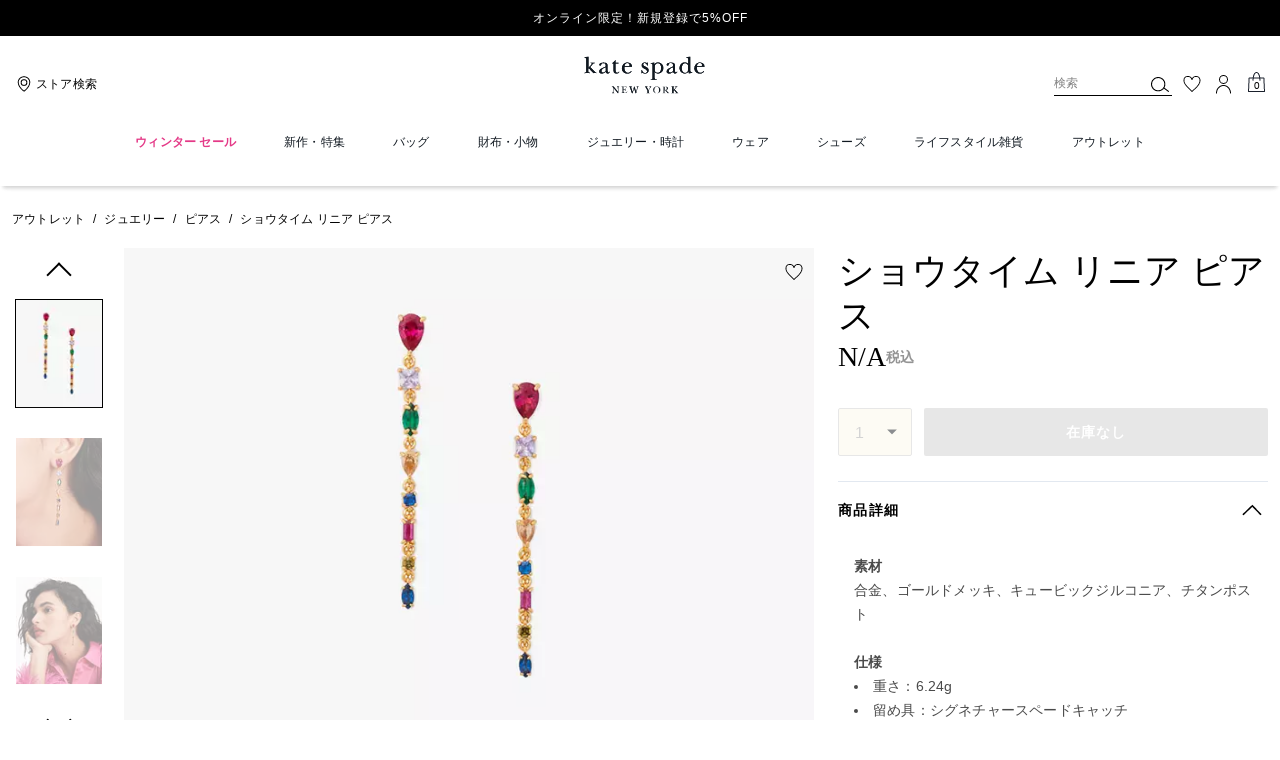

--- FILE ---
content_type: text/html; charset=utf-8
request_url: https://www.katespade.jp/products/KF176.html
body_size: 71780
content:
<!DOCTYPE html><html lang="ja"><head><meta charSet="utf-8"/><script>
    
function getOriginalReferrer() {
var localStorage = window.localStorage || {
  setItem: function () {},
  getItem: function () {},
  clear: function () {},
  removeItem: function () {},
}

var STORAGE_ORIGINAL_REFERRER = 'mw_original_referrer'
var STORAGE_LAST_SESSION_ID = 'mw_last_session_id'
var SESSION_ID = 'sid'

var COMPAIGN_PARAMS = [
  'utm_source',
  'utm_medium',
  'utm_term',
  'utm_content',
  'utm_id',
  'utm_campaign',
  'gclid',
  'gclsrc',
  'dclid',
]

function getCookie(cname) {
  let name = cname + "=";
  let decodedCookie = decodeURIComponent(document.cookie);
  let ca = decodedCookie.split(';');
  for(let i = 0; i <ca.length; i++) {
    let c = ca[i];
    while (c.charAt(0) == ' ') {
      c = c.substring(1);
    }
    if (c.indexOf(name) == 0) {
      return c.substring(name.length, c.length);
    }
  }
  return "";
}

function compaignParamsWereUpdated(storedReferrer, currentReferrer) {
  if (!storedReferrer || !currentReferrer) {
    return true
  }
  try {
    var storedUrl = new URL(storedReferrer)
    var currentUrl = new URL(currentReferrer)

    var paramsDiffers = COMPAIGN_PARAMS.find(function (paramName) {
      var storedVal = storedUrl.searchParams.get(paramName)
      var currentVal = currentUrl.searchParams.get(paramName)
      return currentVal && currentVal !== storedVal
    })

    return !!paramsDiffers
  } catch (e) {
    console.error(e)
  }
  return true
}


  var storedReferrer = localStorage.getItem(STORAGE_ORIGINAL_REFERRER)
  var lastSessionId = localStorage.getItem(STORAGE_LAST_SESSION_ID)
  var currentReferrer = window.location.href
  var currentSessionId = getCookie(SESSION_ID)

  if (
    currentSessionId !== lastSessionId ||
    compaignParamsWereUpdated(storedReferrer, currentReferrer)
  ) {
    return currentReferrer
  }

  return storedReferrer
}

    function isLowPoweredDevice(deviceType) {
    const checkOutputVersion = (output, version)=>Array.isArray(output) ? Number(output[1]?.trim()) < version : false;
    const ua = window.navigator.userAgent;
    const isMobile = Boolean(deviceType.match(/smartphone|mobile/)) || Boolean(ua?.match(/Android|BlackBerry|iPhone|iPad|iPod|Opera Mini|IEMobile|WPDesktop/i));
    const isLegacyVersion = checkOutputVersion(/Android ([\d]+)/i.exec(ua), 10) || checkOutputVersion(/OS ([\d]+)/i.exec(ua), 15);
    return isMobile && isLegacyVersion;
}
    function getCurrentReferrer() {
    const referrerFromStorage = localStorage.getItem("mw_virtual_referrer");
    const lastVisitedUrl = localStorage.getItem("mw_last_visited_url");
    const isPaginatedPlpReload = getIsPaginatedPlpReload(lastVisitedUrl, window.location.href);
    const isPreviousPageSpa = !!window?.history?.state;
    if (!isPreviousPageSpa && isPaginatedPlpReload && lastVisitedUrl) {
        localStorage.setItem("mw_virtual_referrer", lastVisitedUrl);
        return lastVisitedUrl;
    }
    // use virtual referrer from storage if previous page was SPA
    if (isPreviousPageSpa && referrerFromStorage) {
        return referrerFromStorage;
    }
    // otherwise use default document.referrer and store it's value as a virtual referrer
    localStorage.setItem("mw_virtual_referrer", window.document.referrer);
    return window.document.referrer;
}
    function getIsPaginatedPlpReload(prevUrlStr, currentUrlStr) {
    if (!prevUrlStr || !currentUrlStr || !prevUrlStr.includes("/shop/") || !prevUrlStr.includes("page=")) {
        return false;
    }
    const prevUrl = new URL(prevUrlStr);
    const currentUrl = new URL(currentUrlStr);
    if (prevUrl.pathname !== currentUrl.pathname) {
        return false;
    }
    const prevParams = Object.fromEntries(prevUrl.searchParams);
    const currentParams = Object.fromEntries(currentUrl.searchParams);
    const missingParam = Object.keys(prevParams).filter((key)=>key !== "page").find((key)=>prevParams[key] !== currentParams[key]);
    return !missingParam;
}
    window.uiInteractiveCallbackTriggered = false;
    window.uiInteractiveCallback = function() {
      window.uiInteractiveCallbackTriggered = true;
    };
    setTimeout(() => { window.uiInteractiveCallback() }, 7000);
    window.dataLayer = window.dataLayer || [];
    function gtag(){dataLayer.push(arguments);}
    window.dataLayer.push({"event":"dataLayer_initialized","page":{"bread_crumbs":"アウトレット:ジュエリー:ピアス:ショウタイム リニア ピアス","is_outlet":"0","is_coachtopia":"0","is_soft_404":"0","page_brand":"Kate Spade","page_language":"ja-jp","page_name":"product","page_region":"JP","page_title":"ショウタイム リニア ピアス | ジュエリー | ケイト・スペードニューヨーク【公式オンラインショップ】","page_type":"product","page_url":window.location.href,"page_path":window.location.pathname,"referrer":getCurrentReferrer(),"original_referrer":getOriginalReferrer()},"shop":{},"session":{"environment":"production","version":"pwa"},"user":{"is_first_visit":"0","is_logged_in":"0","is_registered":"0","membership_id":"","is_special_month":"0","is_subscribed":"0","user_type":"guest","is_vip_b2b":"0","is_low_powered":String(Number(isLowPoweredDevice("desktop")))},"cart":{}});
    (function(w,d,s,l,i){w[l]=w[l]||[];
    w[l].push({'gtm.start':new Date().getTime(),event:'gtm.js'});
    var f=d.getElementsByTagName(s)[0],
    j=d.createElement(s),dl=l!='dataLayer'?'&l='+l:'';j.async=true;j.src=
    'https://tpr-analytics-tzt6hs5.katespade.jp/gtm.js?id=GTM-TK77PQQ'+dl;f.parentNode.insertBefore(j,f);
    })(window,document,'script','dataLayer','');
  </script><script>
!function(){if('PerformanceLongTaskTiming' in window){var g=window.__tti={e:[]};
g.o=new PerformanceObserver(function(l){g.e=g.e.concat(l.getEntries())});
g.o.observe({entryTypes:['longtask']})}}();
</script><meta name="description" content="ショウタイム リニア ピアスのご紹介です。ショウタイム！さあ、周囲の視線を独占する準備をはじめて。色とりどりのクリスタルを連…。ケイト・スペードニューヨークのジュエリーはギフトやプレゼントにもおすすめです。バースデー特典・オリジナル配送BOX・豊富な決済方法をご用意。"/><meta name="keywords" content=""/><meta name="title" content="ショウタイム リニア ピアス | ジュエリー | ケイト・スペードニューヨーク【公式オンラインショップ】"/><meta name="robots" content="index, follow, max-image-preview:large"/><link rel="canonical" href="https://www.katespade.jp/products/showtime-linear-earrings/KF176.html"/><link rel="alternate" hrefLang="ja-JP" href="https://www.katespade.jp/jp/products/KF176.html"/><script data-qa="seo-site-navigation-element" type="application/ld+json">[{"@context":"http://schema.org","@type":"siteNavigationElement","name":"ウィンター セール","url":"https://www.katespade.jp/shop/sale"},{"@context":"http://schema.org","@type":"siteNavigationElement","name":"新作・特集","url":"https://www.katespade.jp/shop/new-arrivals"},{"@context":"http://schema.org","@type":"siteNavigationElement","name":"バッグ","url":"https://www.katespade.jp/shop/bags"},{"@context":"http://schema.org","@type":"siteNavigationElement","name":"財布・小物","url":"https://www.katespade.jp/shop/wallets"},{"@context":"http://schema.org","@type":"siteNavigationElement","name":"ジュエリー・時計","url":"https://www.katespade.jp/shop/jewelry"},{"@context":"http://schema.org","@type":"siteNavigationElement","name":"ウェア","url":"https://www.katespade.jp/shop/clothing"},{"@context":"http://schema.org","@type":"siteNavigationElement","name":"シューズ","url":"https://www.katespade.jp/shop/shoes"},{"@context":"http://schema.org","@type":"siteNavigationElement","name":"ライフスタイル雑貨","url":"https://www.katespade.jp/shop/accessories"},{"@context":"http://schema.org","@type":"siteNavigationElement","name":"アウトレット","url":"https://www.katespade.jp/shop/outlet"}]</script><meta name="viewport" content="width=device-width, initial-scale=1, user-scalable=no"/><meta name="theme-color" content="#000"/><link rel="apple-touch-icon" href="https://assets.katespade.com/icons/kate-spade/apple-touch-icon.png"/><link rel="icon" sizes="32x32" href="https://assets.katespade.com/icons/kate-spade/favicon-32x32.png" type="image/png"/><link rel="icon" sizes="16x16" href="https://assets.katespade.com/icons/kate-spade/favicon-16x16.png" type="image/png"/><link rel="icon" href="https://assets.katespade.com/icons/kate-spade/favicon.ico"/><link rel="manifest" href="/api/manifest"/><script>if(!document.cookie.includes('cc-rth') && !document.cookie.includes('cc-nx')) {
      document.cookie = "cc-rht=1; max-age=60; path=/";
    }</script><link rel="preload" href="https://assets.katespade.com/na/fonts/MaisonNeueLight.woff2" as="font" type="font/woff2" crossorigin="anonymous"/><link rel="preload" href="https://assets.katespade.com/na/fonts/KateSerifItalic.woff2" as="font" type="font/woff2" crossorigin="anonymous"/><link rel="preload" href="https://assets.katespade.com/na/fonts/ITCNewBaskervilleRoman.woff2" as="font" type="font/woff2" crossorigin="anonymous"/><link rel="preload" href="https://assets.katespade.com/na/fonts/FuturaNowTextRegular.woff2" as="font" type="font/woff2" crossorigin="anonymous"/><link rel="preconnect" href="https://p11.techlab-cdn.com" crossorigin="anonymous"/><link rel="preconnect" href="https://tpr-analytics-tzt6hs5.katespade.jp" crossorigin="anonymous"/><link rel="preconnect" href="https://www.googletagmanager.com" crossorigin="anonymous"/><link rel="preconnect" href="https://cdn.quantummetric.com" crossorigin="anonymous"/><link rel="dns-prefetch" href="https://tapestry-app.quantummetric.com" crossorigin="anonymous"/><link rel="dns-prefetch" href="https://www.google-analytics.com" crossorigin="anonymous"/><link rel="dns-prefetch" href="https://cdn.optimizely.com" crossorigin="anonymous"/><link rel="dns-prefetch" href="https://assets.katespade.com" crossorigin="anonymous"/><link rel="dns-prefetch" href="https://katespade.scene7.com" crossorigin="anonymous"/><title>ショウタイム リニア ピアス | ジュエリー | ケイト・スペードニューヨーク【公式オンラインショップ】</title><link rel="preload" href="" fetchPriority="high" as="image"/><script src="/api/optimizely-script" referrerPolicy="no-referrer-when-downgrade" type="text/javascript"></script><meta name="next-head-count" content="34"/><link rel="preload" href="/_next/static/css/561a9dbb1ecc2173.css" as="style"/><link rel="stylesheet" href="/_next/static/css/561a9dbb1ecc2173.css" data-n-g=""/><noscript data-n-css=""></noscript><script defer="" nomodule="" src="/_next/static/chunks/polyfills-c67a75d1b6f99dc8.js"></script><script defer="" src="/_next/static/chunks/9119.ad94d1c9d1b97e5a.js"></script><script defer="" src="/_next/static/chunks/7701.63ef27afbcaed3c8.js"></script><script defer="" src="/_next/static/chunks/787.9e55aa1b66199b31.js"></script><script defer="" src="/_next/static/chunks/7886.6551d7a398df323c.js"></script><script defer="" src="/_next/static/chunks/9440.cb818735a2fe8b8e.js"></script><script defer="" src="/_next/static/chunks/4599.51756948d5a2b17d.js"></script><script defer="" src="/_next/static/chunks/5080.6f5e30b551946833.js"></script><script defer="" src="/_next/static/chunks/594.a8529814825099af.js"></script><script defer="" src="/_next/static/chunks/3964.32977f640d7ea27a.js"></script><script defer="" src="/_next/static/chunks/7968.078489f7aacca50a.js"></script><script src="/_next/static/chunks/webpack-75185e872b54b105.js" defer=""></script><script src="/_next/static/chunks/framework-24b7f8f46b43a384.js" defer=""></script><script src="/_next/static/chunks/main-83d5869bd5821e95.js" defer=""></script><script src="/_next/static/chunks/pages/_app-87808afc660772ba.js" defer=""></script><script src="/_next/static/chunks/6066-021a8d38d483d2b8.js" defer=""></script><script src="/_next/static/chunks/4298-be9170a861c1e71c.js" defer=""></script><script src="/_next/static/chunks/7536-f218664a242f5764.js" defer=""></script><script src="/_next/static/chunks/7677-4be00bb6e8d95af6.js" defer=""></script><script src="/_next/static/chunks/9420-e8b702b1de4d46f0.js" defer=""></script><script src="/_next/static/chunks/159-6fca4b00ffda63fb.js" defer=""></script><script src="/_next/static/chunks/9384-b7215f7392acec8a.js" defer=""></script><script src="/_next/static/chunks/9576-204932b40ffb5d88.js" defer=""></script><script src="/_next/static/chunks/8983-87ebf05a68e400a3.js" defer=""></script><script src="/_next/static/chunks/4192-bf28fda6fd05b6d6.js" defer=""></script><script src="/_next/static/chunks/4041-3e3423f7ab662116.js" defer=""></script><script src="/_next/static/chunks/5043-bb2e4e7d8b8faa2a.js" defer=""></script><script src="/_next/static/chunks/310-48f323c0e4f492bd.js" defer=""></script><script src="/_next/static/chunks/8438-04b5553e1ec861fa.js" defer=""></script><script src="/_next/static/chunks/2996-0db46f84d87fceed.js" defer=""></script><script src="/_next/static/chunks/4275-d9726ee37cdc7edc.js" defer=""></script><script src="/_next/static/chunks/605-35b162330ed9cc35.js" defer=""></script><script src="/_next/static/chunks/8643-fd5e02db9b3c04cc.js" defer=""></script><script src="/_next/static/chunks/82-2c9a5828e6e2d131.js" defer=""></script><script src="/_next/static/chunks/pages/products/%5B...slug%5D-4b299a1216409a99.js" defer=""></script><script src="/_next/static/-82DTKZYTUjldLAY5w-WD/_buildManifest.js" defer=""></script><script src="/_next/static/-82DTKZYTUjldLAY5w-WD/_ssgManifest.js" defer=""></script></head><body class="brand-kate-spade plp-v3-template"><noscript><iframe src='https://www.googletagmanager.com/ns.html?id=GTM-TK77PQQ'
      height='0' width='0' style='display:none;visibility:hidden'></iframe></noscript><div id="__next"><style data-emotion="css-global kcxk3r">:host,:root,[data-theme]{--chakra-ring-inset:var(--chakra-empty,/*!*/ /*!*/);--chakra-ring-offset-width:0px;--chakra-ring-offset-color:#fff;--chakra-ring-color:rgba(66, 153, 225, 0.6);--chakra-ring-offset-shadow:0 0 #0000;--chakra-ring-shadow:0 0 #0000;--chakra-space-x-reverse:0;--chakra-space-y-reverse:0;--chakra-colors-transparent:transparent;--chakra-colors-current:currentColor;--chakra-colors-black:#000000;--chakra-colors-white:#FFFFFF;--chakra-colors-whiteAlpha-50:rgba(255, 255, 255, 0.04);--chakra-colors-whiteAlpha-100:rgba(255, 255, 255, 0.06);--chakra-colors-whiteAlpha-200:rgba(255, 255, 255, 0.08);--chakra-colors-whiteAlpha-300:rgba(255, 255, 255, 0.16);--chakra-colors-whiteAlpha-400:rgba(255, 255, 255, 0.24);--chakra-colors-whiteAlpha-500:rgba(255, 255, 255, 0.36);--chakra-colors-whiteAlpha-600:rgba(255, 255, 255, 0.48);--chakra-colors-whiteAlpha-700:rgba(255, 255, 255, 0.64);--chakra-colors-whiteAlpha-800:rgba(255, 255, 255, 0.80);--chakra-colors-whiteAlpha-900:rgba(255, 255, 255, 0.92);--chakra-colors-blackAlpha-50:rgba(0, 0, 0, 0.04);--chakra-colors-blackAlpha-100:rgba(0, 0, 0, 0.06);--chakra-colors-blackAlpha-200:rgba(0, 0, 0, 0.08);--chakra-colors-blackAlpha-300:rgba(0, 0, 0, 0.16);--chakra-colors-blackAlpha-400:rgba(0, 0, 0, 0.24);--chakra-colors-blackAlpha-500:rgba(0, 0, 0, 0.36);--chakra-colors-blackAlpha-600:rgba(0, 0, 0, 0.48);--chakra-colors-blackAlpha-700:rgba(0, 0, 0, 0.64);--chakra-colors-blackAlpha-800:rgba(0, 0, 0, 0.80);--chakra-colors-blackAlpha-900:rgba(0, 0, 0, 0.92);--chakra-colors-gray-50:#F7FAFC;--chakra-colors-gray-100:#EDF2F7;--chakra-colors-gray-200:#E2E8F0;--chakra-colors-gray-300:#CBD5E0;--chakra-colors-gray-400:#A0AEC0;--chakra-colors-gray-500:#718096;--chakra-colors-gray-600:#4A5568;--chakra-colors-gray-700:#2D3748;--chakra-colors-gray-800:#1A202C;--chakra-colors-gray-900:#171923;--chakra-colors-red-50:#FFF5F5;--chakra-colors-red-100:#FED7D7;--chakra-colors-red-200:#FEB2B2;--chakra-colors-red-300:#FC8181;--chakra-colors-red-400:#F56565;--chakra-colors-red-500:#E53E3E;--chakra-colors-red-600:#C53030;--chakra-colors-red-700:#9B2C2C;--chakra-colors-red-800:#822727;--chakra-colors-red-900:#63171B;--chakra-colors-orange-50:#FFFAF0;--chakra-colors-orange-100:#FEEBC8;--chakra-colors-orange-200:#FBD38D;--chakra-colors-orange-300:#F6AD55;--chakra-colors-orange-400:#ED8936;--chakra-colors-orange-500:#DD6B20;--chakra-colors-orange-600:#C05621;--chakra-colors-orange-700:#9C4221;--chakra-colors-orange-800:#7B341E;--chakra-colors-orange-900:#652B19;--chakra-colors-yellow-50:#FFFFF0;--chakra-colors-yellow-100:#FEFCBF;--chakra-colors-yellow-200:#FAF089;--chakra-colors-yellow-300:#F6E05E;--chakra-colors-yellow-400:#ECC94B;--chakra-colors-yellow-500:#D69E2E;--chakra-colors-yellow-600:#B7791F;--chakra-colors-yellow-700:#975A16;--chakra-colors-yellow-800:#744210;--chakra-colors-yellow-900:#5F370E;--chakra-colors-green-50:#F0FFF4;--chakra-colors-green-100:#C6F6D5;--chakra-colors-green-200:#9AE6B4;--chakra-colors-green-300:#68D391;--chakra-colors-green-400:#48BB78;--chakra-colors-green-500:#38A169;--chakra-colors-green-600:#2F855A;--chakra-colors-green-700:#276749;--chakra-colors-green-800:#22543D;--chakra-colors-green-900:#1C4532;--chakra-colors-teal-50:#E6FFFA;--chakra-colors-teal-100:#B2F5EA;--chakra-colors-teal-200:#81E6D9;--chakra-colors-teal-300:#4FD1C5;--chakra-colors-teal-400:#38B2AC;--chakra-colors-teal-500:#319795;--chakra-colors-teal-600:#2C7A7B;--chakra-colors-teal-700:#285E61;--chakra-colors-teal-800:#234E52;--chakra-colors-teal-900:#1D4044;--chakra-colors-blue-50:#ebf8ff;--chakra-colors-blue-100:#bee3f8;--chakra-colors-blue-200:#90cdf4;--chakra-colors-blue-300:#63b3ed;--chakra-colors-blue-400:#4299e1;--chakra-colors-blue-500:#3182ce;--chakra-colors-blue-600:#2b6cb0;--chakra-colors-blue-700:#2c5282;--chakra-colors-blue-800:#2a4365;--chakra-colors-blue-900:#1A365D;--chakra-colors-cyan-50:#EDFDFD;--chakra-colors-cyan-100:#C4F1F9;--chakra-colors-cyan-200:#9DECF9;--chakra-colors-cyan-300:#76E4F7;--chakra-colors-cyan-400:#0BC5EA;--chakra-colors-cyan-500:#00B5D8;--chakra-colors-cyan-600:#00A3C4;--chakra-colors-cyan-700:#0987A0;--chakra-colors-cyan-800:#086F83;--chakra-colors-cyan-900:#065666;--chakra-colors-purple-50:#FAF5FF;--chakra-colors-purple-100:#E9D8FD;--chakra-colors-purple-200:#D6BCFA;--chakra-colors-purple-300:#B794F4;--chakra-colors-purple-400:#9F7AEA;--chakra-colors-purple-500:#805AD5;--chakra-colors-purple-600:#6B46C1;--chakra-colors-purple-700:#553C9A;--chakra-colors-purple-800:#44337A;--chakra-colors-purple-900:#322659;--chakra-colors-pink-50:#FFF5F7;--chakra-colors-pink-100:#FED7E2;--chakra-colors-pink-200:#FBB6CE;--chakra-colors-pink-300:#F687B3;--chakra-colors-pink-400:#ED64A6;--chakra-colors-pink-500:#D53F8C;--chakra-colors-pink-600:#B83280;--chakra-colors-pink-700:#97266D;--chakra-colors-pink-800:#702459;--chakra-colors-pink-900:#521B41;--chakra-colors-linkedin-50:#E8F4F9;--chakra-colors-linkedin-100:#CFEDFB;--chakra-colors-linkedin-200:#9BDAF3;--chakra-colors-linkedin-300:#68C7EC;--chakra-colors-linkedin-400:#34B3E4;--chakra-colors-linkedin-500:#00A0DC;--chakra-colors-linkedin-600:#008CC9;--chakra-colors-linkedin-700:#0077B5;--chakra-colors-linkedin-800:#005E93;--chakra-colors-linkedin-900:#004471;--chakra-colors-facebook-50:#E8F4F9;--chakra-colors-facebook-100:#D9DEE9;--chakra-colors-facebook-200:#B7C2DA;--chakra-colors-facebook-300:#6482C0;--chakra-colors-facebook-400:#4267B2;--chakra-colors-facebook-500:#385898;--chakra-colors-facebook-600:#314E89;--chakra-colors-facebook-700:#29487D;--chakra-colors-facebook-800:#223B67;--chakra-colors-facebook-900:#1E355B;--chakra-colors-messenger-50:#D0E6FF;--chakra-colors-messenger-100:#B9DAFF;--chakra-colors-messenger-200:#A2CDFF;--chakra-colors-messenger-300:#7AB8FF;--chakra-colors-messenger-400:#2E90FF;--chakra-colors-messenger-500:#0078FF;--chakra-colors-messenger-600:#0063D1;--chakra-colors-messenger-700:#0052AC;--chakra-colors-messenger-800:#003C7E;--chakra-colors-messenger-900:#002C5C;--chakra-colors-whatsapp-50:#dffeec;--chakra-colors-whatsapp-100:#b9f5d0;--chakra-colors-whatsapp-200:#90edb3;--chakra-colors-whatsapp-300:#65e495;--chakra-colors-whatsapp-400:#3cdd78;--chakra-colors-whatsapp-500:#22c35e;--chakra-colors-whatsapp-600:#179848;--chakra-colors-whatsapp-700:#0c6c33;--chakra-colors-whatsapp-800:#01421c;--chakra-colors-whatsapp-900:#001803;--chakra-colors-twitter-50:#E5F4FD;--chakra-colors-twitter-100:#C8E9FB;--chakra-colors-twitter-200:#A8DCFA;--chakra-colors-twitter-300:#83CDF7;--chakra-colors-twitter-400:#57BBF5;--chakra-colors-twitter-500:#1DA1F2;--chakra-colors-twitter-600:#1A94DA;--chakra-colors-twitter-700:#1681BF;--chakra-colors-twitter-800:#136B9E;--chakra-colors-twitter-900:#0D4D71;--chakra-colors-telegram-50:#E3F2F9;--chakra-colors-telegram-100:#C5E4F3;--chakra-colors-telegram-200:#A2D4EC;--chakra-colors-telegram-300:#7AC1E4;--chakra-colors-telegram-400:#47A9DA;--chakra-colors-telegram-500:#0088CC;--chakra-colors-telegram-600:#007AB8;--chakra-colors-telegram-700:#006BA1;--chakra-colors-telegram-800:#005885;--chakra-colors-telegram-900:#003F5E;--chakra-colors-main-primary:var(--color-primary);--chakra-colors-main-secondary:var(--color-secondary);--chakra-colors-main-black:var(--color-black-base);--chakra-colors-main-saleRed:var(--color-sale);--chakra-colors-main-white:var(--color-white-base);--chakra-colors-main-inactive:var(--color-inactive);--chakra-colors-main-gray:var(--color-neutral-base);--chakra-colors-main-darkGray:var(--color-dark-gray);--chakra-colors-main-lightGray:var(--color-neutral-light);--chakra-colors-cart-default:var(--color-black-base);--chakra-colors-cart-sale:var(--color-sale);--chakra-colors-cart-old:var(--color-neutral-base);--chakra-colors-neutral-base:var(--color-neutral-base);--chakra-colors-neutral-cool:var(--color-neutral-cool);--chakra-colors-neutral-dark:var(--color-neutral-dark);--chakra-colors-neutral-light:var(--color-neutral-light);--chakra-colors-neutral-inactive:var(--color-neutral-inactive);--chakra-colors-neutral-medium:var(--color-neutral-medium);--chakra-colors-scrim-light:var(--color-scrim-light);--chakra-colors-scrim-dark:var(--color-scrim-dark);--chakra-colors-error-primary:var(--color-error-primary);--chakra-colors-error-secondary:var(--color-error-secondary);--chakra-colors-standout-primary:var(--color-standout-primary);--chakra-colors-standout-secondary:var(--color-standout-secondary);--chakra-colors-success-primary:var(--color-success-primary);--chakra-colors-success-secondary:var(--color-success-secondary);--chakra-borders-none:0;--chakra-borders-1px:1px solid;--chakra-borders-2px:2px solid;--chakra-borders-4px:4px solid;--chakra-borders-8px:8px solid;--chakra-fonts-heading:-apple-system,BlinkMacSystemFont,"Segoe UI",Helvetica,Arial,sans-serif,"Apple Color Emoji","Segoe UI Emoji","Segoe UI Symbol";--chakra-fonts-body:-apple-system,BlinkMacSystemFont,"Segoe UI",Helvetica,Arial,sans-serif,"Apple Color Emoji","Segoe UI Emoji","Segoe UI Symbol";--chakra-fonts-mono:SFMono-Regular,Menlo,Monaco,Consolas,"Liberation Mono","Courier New",monospace;--chakra-fontSizes-3xs:0.45rem;--chakra-fontSizes-2xs:0.625rem;--chakra-fontSizes-xs:var(--text-12);--chakra-fontSizes-sm:var(--text-14);--chakra-fontSizes-md:var(--text-16);--chakra-fontSizes-lg:var(--text-20);--chakra-fontSizes-xl:var(--text-24);--chakra-fontSizes-2xl:1.5rem;--chakra-fontSizes-3xl:1.875rem;--chakra-fontSizes-4xl:2.25rem;--chakra-fontSizes-5xl:3rem;--chakra-fontSizes-6xl:3.75rem;--chakra-fontSizes-7xl:4.5rem;--chakra-fontSizes-8xl:6rem;--chakra-fontSizes-9xl:8rem;--chakra-fontSizes-xxs:var(--text-10);--chakra-fontSizes-xlg:var(--text-26);--chakra-fontSizes-xxl:var(--text-28);--chakra-fontSizes-xxxl:var(--text-30);--chakra-fontSizes-double:var(--text-32);--chakra-fontSizes-doublelg:var(--text-40);--chakra-fontSizes-triple:var(--text-48);--chakra-fontSizes-triplelg:var(--text-54);--chakra-fontWeights-hairline:100;--chakra-fontWeights-thin:200;--chakra-fontWeights-light:300;--chakra-fontWeights-normal:400;--chakra-fontWeights-medium:500;--chakra-fontWeights-semibold:600;--chakra-fontWeights-bold:700;--chakra-fontWeights-extrabold:800;--chakra-fontWeights-black:900;--chakra-letterSpacings-tighter:-0.05em;--chakra-letterSpacings-tight:-0.025em;--chakra-letterSpacings-normal:0;--chakra-letterSpacings-wide:0.025em;--chakra-letterSpacings-wider:0.05em;--chakra-letterSpacings-widest:0.1em;--chakra-letterSpacings-xxl:var(--letter-spacing-2xl);--chakra-letterSpacings-xl:var(--letter-spacing-xl);--chakra-letterSpacings-lg:var(--letter-spacing-l);--chakra-letterSpacings-md:var(--letter-spacing-m);--chakra-letterSpacings-sm:var(--letter-spacing-s);--chakra-letterSpacings-xs:var(--letter-spacing-xs);--chakra-lineHeights-3:.75rem;--chakra-lineHeights-4:1rem;--chakra-lineHeights-5:1.25rem;--chakra-lineHeights-6:1.5rem;--chakra-lineHeights-7:1.75rem;--chakra-lineHeights-8:2rem;--chakra-lineHeights-9:2.25rem;--chakra-lineHeights-10:2.5rem;--chakra-lineHeights-normal:normal;--chakra-lineHeights-none:1;--chakra-lineHeights-shorter:1.25;--chakra-lineHeights-short:1.375;--chakra-lineHeights-base:1.5;--chakra-lineHeights-tall:1.625;--chakra-lineHeights-taller:2;--chakra-lineHeights-xxl:var(--line-height-2xl);--chakra-lineHeights-xl:var(--line-height-xl);--chakra-lineHeights-lg:var(--line-height-l);--chakra-lineHeights-md:var(--line-height-m);--chakra-lineHeights-s:var(--line-height-s);--chakra-lineHeights-xs:var(--line-height-xs);--chakra-radii-none:0;--chakra-radii-sm:0.125rem;--chakra-radii-base:0.25rem;--chakra-radii-md:0.375rem;--chakra-radii-lg:0.5rem;--chakra-radii-xl:0.75rem;--chakra-radii-2xl:1rem;--chakra-radii-3xl:1.5rem;--chakra-radii-full:9999px;--chakra-space-1:0.25rem;--chakra-space-2:0.5rem;--chakra-space-3:0.75rem;--chakra-space-4:1rem;--chakra-space-5:1.25rem;--chakra-space-6:1.5rem;--chakra-space-7:1.75rem;--chakra-space-8:2rem;--chakra-space-9:2.25rem;--chakra-space-10:2.5rem;--chakra-space-12:3rem;--chakra-space-14:3.5rem;--chakra-space-16:4rem;--chakra-space-20:5rem;--chakra-space-24:6rem;--chakra-space-28:7rem;--chakra-space-32:8rem;--chakra-space-36:9rem;--chakra-space-40:10rem;--chakra-space-44:11rem;--chakra-space-48:12rem;--chakra-space-52:13rem;--chakra-space-56:14rem;--chakra-space-60:15rem;--chakra-space-64:16rem;--chakra-space-72:18rem;--chakra-space-80:20rem;--chakra-space-96:24rem;--chakra-space-px:1px;--chakra-space-0-5:0.125rem;--chakra-space-1-5:0.375rem;--chakra-space-2-5:0.625rem;--chakra-space-3-5:0.875rem;--chakra-space-s1:var(--spacing-1);--chakra-space-s3:var(--spacing-3);--chakra-space-s10:var(--spacing-10);--chakra-space-sm1:var(--btn-spacers-sm1);--chakra-space-jumbo:var(--spacing-24);--chakra-space-xxxl:var(--spacing-xxxl);--chakra-space-xxl:var(--spacing-12);--chakra-space-xl:var(--spacing-8);--chakra-space-l:var(--spacing-6);--chakra-space-lm:var(--spacing-lm);--chakra-space-m:var(--spacing-4);--chakra-space-mar:var(--spacing-3);--chakra-space-s:var(--spacing-2);--chakra-space-xs:var(--spacing-1);--chakra-shadows-xs:0 0 0 1px rgba(0, 0, 0, 0.05);--chakra-shadows-sm:0 1px 2px 0 rgba(0, 0, 0, 0.05);--chakra-shadows-base:0 1px 3px 0 rgba(0, 0, 0, 0.1),0 1px 2px 0 rgba(0, 0, 0, 0.06);--chakra-shadows-md:0 4px 6px -1px rgba(0, 0, 0, 0.1),0 2px 4px -1px rgba(0, 0, 0, 0.06);--chakra-shadows-lg:0 10px 15px -3px rgba(0, 0, 0, 0.1),0 4px 6px -2px rgba(0, 0, 0, 0.05);--chakra-shadows-xl:0 20px 25px -5px rgba(0, 0, 0, 0.1),0 10px 10px -5px rgba(0, 0, 0, 0.04);--chakra-shadows-2xl:0 25px 50px -12px rgba(0, 0, 0, 0.25);--chakra-shadows-outline:0 0 0 3px rgba(66, 153, 225, 0.6);--chakra-shadows-inner:inset 0 2px 4px 0 rgba(0,0,0,0.06);--chakra-shadows-none:none;--chakra-shadows-dark-lg:rgba(0, 0, 0, 0.1) 0px 0px 0px 1px,rgba(0, 0, 0, 0.2) 0px 5px 10px,rgba(0, 0, 0, 0.4) 0px 15px 40px;--chakra-sizes-1:0.25rem;--chakra-sizes-2:0.5rem;--chakra-sizes-3:0.75rem;--chakra-sizes-4:1rem;--chakra-sizes-5:1.25rem;--chakra-sizes-6:1.5rem;--chakra-sizes-7:1.75rem;--chakra-sizes-8:2rem;--chakra-sizes-9:2.25rem;--chakra-sizes-10:2.5rem;--chakra-sizes-12:3rem;--chakra-sizes-14:3.5rem;--chakra-sizes-16:4rem;--chakra-sizes-20:5rem;--chakra-sizes-24:6rem;--chakra-sizes-28:7rem;--chakra-sizes-32:8rem;--chakra-sizes-36:9rem;--chakra-sizes-40:10rem;--chakra-sizes-44:11rem;--chakra-sizes-48:12rem;--chakra-sizes-52:13rem;--chakra-sizes-56:14rem;--chakra-sizes-60:15rem;--chakra-sizes-64:16rem;--chakra-sizes-72:18rem;--chakra-sizes-80:20rem;--chakra-sizes-96:24rem;--chakra-sizes-px:1px;--chakra-sizes-0-5:0.125rem;--chakra-sizes-1-5:0.375rem;--chakra-sizes-2-5:0.625rem;--chakra-sizes-3-5:0.875rem;--chakra-sizes-max:max-content;--chakra-sizes-min:min-content;--chakra-sizes-full:100%;--chakra-sizes-3xs:14rem;--chakra-sizes-2xs:16rem;--chakra-sizes-xs:20rem;--chakra-sizes-sm:24rem;--chakra-sizes-md:28rem;--chakra-sizes-lg:32rem;--chakra-sizes-xl:36rem;--chakra-sizes-2xl:42rem;--chakra-sizes-3xl:48rem;--chakra-sizes-4xl:56rem;--chakra-sizes-5xl:64rem;--chakra-sizes-6xl:72rem;--chakra-sizes-7xl:80rem;--chakra-sizes-8xl:90rem;--chakra-sizes-prose:60ch;--chakra-sizes-container-sm:640px;--chakra-sizes-container-md:768px;--chakra-sizes-container-lg:1024px;--chakra-sizes-container-xl:1280px;--chakra-zIndices-hide:-1;--chakra-zIndices-auto:auto;--chakra-zIndices-base:0;--chakra-zIndices-docked:10;--chakra-zIndices-dropdown:1000;--chakra-zIndices-sticky:1100;--chakra-zIndices-banner:1200;--chakra-zIndices-overlay:1300;--chakra-zIndices-modal:1400;--chakra-zIndices-popover:1500;--chakra-zIndices-skipLink:1600;--chakra-zIndices-toast:1700;--chakra-zIndices-tooltip:1800;--chakra-transition-property-common:background-color,border-color,color,fill,stroke,opacity,box-shadow,transform;--chakra-transition-property-colors:background-color,border-color,color,fill,stroke;--chakra-transition-property-dimensions:width,height;--chakra-transition-property-position:left,right,top,bottom;--chakra-transition-property-background:background-color,background-image,background-position;--chakra-transition-easing-ease-in:cubic-bezier(0.4, 0, 1, 1);--chakra-transition-easing-ease-out:cubic-bezier(0, 0, 0.2, 1);--chakra-transition-easing-ease-in-out:cubic-bezier(0.4, 0, 0.2, 1);--chakra-transition-duration-ultra-fast:50ms;--chakra-transition-duration-faster:100ms;--chakra-transition-duration-fast:150ms;--chakra-transition-duration-normal:200ms;--chakra-transition-duration-slow:300ms;--chakra-transition-duration-slower:400ms;--chakra-transition-duration-ultra-slow:500ms;--chakra-blur-none:0;--chakra-blur-sm:4px;--chakra-blur-base:8px;--chakra-blur-md:12px;--chakra-blur-lg:16px;--chakra-blur-xl:24px;--chakra-blur-2xl:40px;--chakra-blur-3xl:64px;}.chakra-ui-light :host:not([data-theme]),.chakra-ui-light :root:not([data-theme]),.chakra-ui-light [data-theme]:not([data-theme]),[data-theme=light] :host:not([data-theme]),[data-theme=light] :root:not([data-theme]),[data-theme=light] [data-theme]:not([data-theme]),:host[data-theme=light],:root[data-theme=light],[data-theme][data-theme=light]{--chakra-colors-chakra-body-text:var(--chakra-colors-gray-800);--chakra-colors-chakra-body-bg:var(--chakra-colors-white);--chakra-colors-chakra-border-color:var(--chakra-colors-gray-200);--chakra-colors-chakra-subtle-bg:var(--chakra-colors-gray-100);--chakra-colors-chakra-placeholder-color:var(--chakra-colors-gray-500);}.chakra-ui-dark :host:not([data-theme]),.chakra-ui-dark :root:not([data-theme]),.chakra-ui-dark [data-theme]:not([data-theme]),[data-theme=dark] :host:not([data-theme]),[data-theme=dark] :root:not([data-theme]),[data-theme=dark] [data-theme]:not([data-theme]),:host[data-theme=dark],:root[data-theme=dark],[data-theme][data-theme=dark]{--chakra-colors-chakra-body-text:var(--chakra-colors-whiteAlpha-900);--chakra-colors-chakra-body-bg:var(--chakra-colors-gray-800);--chakra-colors-chakra-border-color:var(--chakra-colors-whiteAlpha-300);--chakra-colors-chakra-subtle-bg:var(--chakra-colors-gray-700);--chakra-colors-chakra-placeholder-color:var(--chakra-colors-whiteAlpha-400);}</style><style data-emotion="css-global 3kbdol">html{line-height:1.5;-webkit-text-size-adjust:100%;font-family:system-ui,sans-serif;-webkit-font-smoothing:antialiased;text-rendering:optimizeLegibility;-moz-osx-font-smoothing:grayscale;touch-action:manipulation;}body{position:relative;min-height:100%;font-feature-settings:'kern';}*,*::before,*::after{border-width:0;border-style:solid;box-sizing:border-box;}main{display:block;}hr{border-top-width:1px;box-sizing:content-box;height:0;overflow:visible;}pre,code,kbd,samp{font-family:SFMono-Regular,Menlo,Monaco,Consolas,monospace;font-size:1em;}a{background-color:transparent;color:inherit;-webkit-text-decoration:inherit;text-decoration:inherit;}abbr[title]{border-bottom:none;-webkit-text-decoration:underline;text-decoration:underline;-webkit-text-decoration:underline dotted;-webkit-text-decoration:underline dotted;text-decoration:underline dotted;}b,strong{font-weight:bold;}small{font-size:80%;}sub,sup{font-size:75%;line-height:0;position:relative;vertical-align:baseline;}sub{bottom:-0.25em;}sup{top:-0.5em;}img{border-style:none;}button,input,optgroup,select,textarea{font-family:inherit;font-size:100%;line-height:1.15;margin:0;}button,input{overflow:visible;}button,select{text-transform:none;}button::-moz-focus-inner,[type="button"]::-moz-focus-inner,[type="reset"]::-moz-focus-inner,[type="submit"]::-moz-focus-inner{border-style:none;padding:0;}fieldset{padding:0.35em 0.75em 0.625em;}legend{box-sizing:border-box;color:inherit;display:table;max-width:100%;padding:0;white-space:normal;}progress{vertical-align:baseline;}textarea{overflow:auto;}[type="checkbox"],[type="radio"]{box-sizing:border-box;padding:0;}[type="number"]::-webkit-inner-spin-button,[type="number"]::-webkit-outer-spin-button{-webkit-appearance:none!important;}input[type="number"]{-moz-appearance:textfield;}[type="search"]{-webkit-appearance:textfield;outline-offset:-2px;}[type="search"]::-webkit-search-decoration{-webkit-appearance:none!important;}::-webkit-file-upload-button{-webkit-appearance:button;font:inherit;}details{display:block;}summary{display:-webkit-box;display:-webkit-list-item;display:-ms-list-itembox;display:list-item;}template{display:none;}[hidden]{display:none!important;}body,blockquote,dl,dd,h1,h2,h3,h4,h5,h6,hr,figure,p,pre{margin:0;}button{background:transparent;padding:0;}fieldset{margin:0;padding:0;}ol,ul{margin:0;padding:0;}textarea{resize:vertical;}button,[role="button"]{cursor:pointer;}button::-moz-focus-inner{border:0!important;}table{border-collapse:collapse;}h1,h2,h3,h4,h5,h6{font-size:inherit;font-weight:inherit;}button,input,optgroup,select,textarea{padding:0;line-height:inherit;color:inherit;}img,svg,video,canvas,audio,iframe,embed,object{display:block;}img,video{max-width:100%;height:auto;}[data-js-focus-visible] :focus:not([data-focus-visible-added]):not([data-focus-visible-disabled]){outline:none;box-shadow:none;}select::-ms-expand{display:none;}:root{--chakra-vh:100vh;}@supports (height: -webkit-fill-available){:root{--chakra-vh:-webkit-fill-available;}}@supports (height: -moz-fill-available){:root{--chakra-vh:-moz-fill-available;}}@supports (height: 100dvh){:root{--chakra-vh:100dvh;}}</style><style data-emotion="css-global 10cbqks">body{font-family:var(--chakra-fonts-body);color:var(--chakra-colors-chakra-body-text);background:var(--chakra-colors-chakra-body-bg);transition-property:background-color;transition-duration:var(--chakra-transition-duration-normal);line-height:var(--chakra-lineHeights-base);}*::-webkit-input-placeholder{color:var(--chakra-colors-chakra-placeholder-color);}*::-moz-placeholder{color:var(--chakra-colors-chakra-placeholder-color);}*:-ms-input-placeholder{color:var(--chakra-colors-chakra-placeholder-color);}*::placeholder{color:var(--chakra-colors-chakra-placeholder-color);}*,*::before,::after{border-color:var(--chakra-colors-chakra-border-color);word-wrap:break-word;}html{-webkit-font-smoothing:initial;}html,body{touch-action:pan-x pan-y;}html #__next,body #__next{display:-webkit-box;display:-webkit-flex;display:-ms-flexbox;display:flex;-webkit-flex-direction:column;-ms-flex-direction:column;flex-direction:column;height:100%;}html p,body p{margin:0px;}main{-webkit-box-flex:1;-webkit-flex-grow:1;-ms-flex-positive:1;flex-grow:1;}footer{background:var(--color-neutral-light);border-top:1px solid var(--color-inactive);}:root{font-size:16px!important;--spacing-lm:22px;--spacing-xxxl:72px;--btn-spacers-sm1:6px;--font-size-heading-xs:38px;--font-size-heading-md:50px;--font-size-heading-lg:62px;--color-dark-gray:#2e2e2e;--text-11:11px;--text-13:13px;--text-14:14px;--max-mobile-tile-height:244px;--max-desktop-tile-height:304px;--min-mobile-tile-height:244px;--min-desktop-tile-height:304px;--color-neutral-inactive:#d8d8d8;--color-sale:#CC0000;--color-black-base:#000;--color-white-base:#fff;--certona-mobile-product-tile-width:140px;--certona-mobile-product-tile-dynamic-width:calc((100vw - 0.5rem) / 2.5);--certona-mobile-product-tile-height:175px;--certona-desktop-product-tile-width:215px;--certona-desktop-product-tile-height:268px;--promo-tile-1up-aspect-ratio:calc(243/304);--promo-tile-2up-desktop-aspect-ratio:calc(498/304);--staircase-comparablePrice-height:18px;--staircase-promoCallout-height:18px;--staircase-addToBag-height:36px;--staircase-viewSimilar-height:20px;--staircase-reviews-height:13px;--max-desktop-two-tiles-height:1220px;--scheme-darkThemeNAV-bg-color:var(--color-neutral-dark-1, #161616);--scheme-darkThemeNAV-text-color:var(--color-neutral-light);--scheme-darkThemeNAV-secondary-text-color:var(--color-neutral-light-3);--scheme-darkThemeNAV-footer-bg-color:var(--color-neutral-dark);--scheme-darkThemeNAV-t1-subline-color:var(--color-neutral-base);--scheme-darkThemeNAV-header-color:var(--color-neutral-light);--scheme-darkThemeNAV-list-price-color:var(--color-neutral-light);--scheme-darkThemeNAV-selected-category-bg:var(--color-background-cta-focus);--scheme-darkThemeNAV-suggestions-product-text-color:var(--color-secondary);--scheme-darkThemeNAV-suggestions-strikethrough-text-color:var(--color-neutral-light-3);--scheme-darkThemeNAV-input-bg-color:var(--color-neutral-light, #f7f7f7);--scheme-lightThemeNAV-bg-color:var(--color-white-base);--scheme-lightThemeNAV-text-color:var(--color-primary);--scheme-lightThemeNAV-secondary-text-color:var(--color-neutral-base);--scheme-lightThemeNAV-footer-bg-color:var(--color-neutral-light-1, #f1f1f1);--scheme-lightThemeNAV-t1-subline-color:var(--color-neutral-light-2, #e1e1e1);--scheme-lightThemeNAV-header-color:var(--color-neutral-medium);--scheme-lightThemeNAV-list-price-color:var(--color-neutral-1, #6d6d6d);--scheme-lightThemeNAV-selected-category-bg:var(--color-neutral-light);--scheme-lightThemeNAV-suggestions-product-text-color:var(--color-primary);--scheme-lightThemeNAV-suggestions-strikethrough-text-color:var(--color-neutral-1);--scheme-lightThemeNAV-input-bg-color:var(--color-neutral-light, #f7f7f7);--scheme-greyThemeNAV-bg-color:var(--color-neutral-light-1, #f0f0f0);--scheme-greyThemeNAV-text-color:var(--color-primary);--scheme-greyThemeNAV-secondary-text-color:var(--color-neutral-base);--scheme-greyThemeNAV-footer-bg-color:var(--color-secondary, ##FFFFFE);--scheme-greyThemeNAV-t1-subline-color:var(--color-neutral-light-2, #e1e1e1);--scheme-greyThemeNAV-header-color:var(--color-neutral-medium);--scheme-greyThemeNAV-list-price-color:var(--color-neutral-1, #6d6d6d);--scheme-greyThemeNAV-selected-category-bg:var(--color-secondary, ##FFFFFE);--scheme-greyThemeNAV-suggestions-product-text-color:var(--color-primary);--scheme-greyThemeNAV-suggestions-strikethrough-text-color:var(--color-neutral-1);--scheme-greyThemeNAV-input-bg-color:var(--color-white-base, #ffffff);--max-promo-tile-wrapper-height:428px;--scheme-bg-color:var(--scheme-darkThemeNAV-bg-color, var(--scheme-default-bg-color, var(--color-neutral-dark-1, #161616)));--scheme-text-color:var(--scheme-darkThemeNAV-text-color, var(--scheme-default-text-color, var(--color-neutral-light)));--scheme-footer-bg-color:var(--scheme-darkThemeNAV-footer-bg-color, var(--scheme-default-footer-bg-color, var(--color-neutral-dark)));--scheme-t1-subline-color:var(--scheme-darkThemeNAV-t1-subline-color, var(--scheme-default-t1-subline-color, var(--color-neutral-base)));--scheme-header-color:var(--scheme-darkThemeNAV-header-color, var(--scheme-default-header-color, var(--color-neutral-light)));--scheme-list-price-color:var(--scheme-darkThemeNAV-list-price-color, var(--scheme-default-list-price-color, var(--color-neutral-light)));--scheme-secondary-text-color:var(--scheme-darkThemeNAV-secondary-text-color, var(--scheme-default-secondary-text-color, var(--color-neutral-light-3)));--scheme-selected-category-bg:var(--scheme-darkThemeNAV-selected-category-bg, var(--scheme-default-selected-category-bg, var(--color-background-cta-focus)));--scheme-suggestions-product-text-color:var(--scheme-darkThemeNAV-suggestions-product-text-color, var(--scheme-default-suggestions-product-text-color, var(--color-secondary)));--scheme-suggestions-strikethrough-text-color:var(--scheme-darkThemeNAV-suggestions-strikethrough-text-color, var(--scheme-default-suggestions-strikethrough-text-color, var(--color-neutral-light-3)));--scheme-input-bg-color:var(--scheme-darkThemeNAV-input-bg-color, var(--scheme-default-input-bg-color, var(--color-neutral-light, #f7f7f7)));}@media (min-width: 769px){:root{--staircase-viewSimilar-height:43px;--staircase-comparablePrice-height:21px;}}.plp-v3-1{--max-desktop-tile-height:403px;}#icon-review-star-half .cust0{fill-rule:evenodd;-webkit-clip-rule:evenodd;clip-rule:evenodd;fill:var(--color-dark-gray);}#icon-review-star-half .cust1{fill-rule:evenodd;-webkit-clip-rule:evenodd;clip-rule:evenodd;fill:var(--color-inactive);}.h-100{height:100%;}@supports not (aspect-ratio: auto){#home_body_slot_2 .amps-aspect-ratio-box .u-full-cover-element{padding:0px;}#home_body_slot_2 .amps-aspect-ratio-box .u-full-cover-element.m-d-ratio-defined img{position:relative;}}.content-asset_feedbackForm .modal{position:fixed;top:0px;left:0px;z-index:1500;display:none;width:100%;height:100%;overflow:hidden;outline:0px;}@media (min-width: 769px){.content-asset_feedbackForm .modal.modal-large .modal-dialog,.modal.modal-full-width.modal-large .modal-dialog{width:800px;max-width:800px;}}@media (min-width: 769px){.content-asset_feedbackForm .modal .modal-dialog,.modal.modal-full-width .modal-dialog{-webkit-align-items:center;-webkit-box-align:center;-ms-flex-align:center;align-items:center;}}@media (min-width: 0px) and (max-width: 767px){.content-asset_feedbackForm #modalFeedback .modal-dialog{width:calc(100% - 20px);max-width:100%;margin:10px;}}.content-asset_feedbackForm .modal .modal-dialog{position:relative;display:-webkit-box;display:-webkit-flex;display:-ms-flexbox;display:flex;min-height:100%;margin:auto;width:calc(100% - 64px);max-width:83%;}@media (min-width: 0px) and (max-width: 767px){.content-asset_feedbackForm #modalFeedback{width:100vw;}}.content-asset_feedbackForm #modalFeedback .modal-content{max-height:90vh;overflow:hidden;overflow-y:auto;}@media (min-width: 0px) and (max-width: 767px){.content-asset_feedbackForm #modalFeedbackContent{margin-top:5vh;}}@media (min-width: 769px){.content-asset_feedbackForm .modal .modal-content,.modal.modal-full-width .modal-content{height:auto;min-height:500px;}}.content-asset_feedbackForm .modal .modal-content{position:relative;display:-webkit-box;display:-webkit-flex;display:-ms-flexbox;display:flex;-webkit-flex-direction:column;-ms-flex-direction:column;flex-direction:column;width:100%;border-radius:2px;background-color:#fff;pointer-events:auto;outline:0px;padding:16px;}@media (min-width: 769px){.content-asset_feedbackForm .modal .modal-content{padding:24px;}}.content-asset_feedbackForm .modal .modal-header{padding-bottom:16px;}.content-asset_feedbackForm .modal .modal-header .close{float:right;}.content-asset_feedbackForm button.close{padding:0px;background-color:var(--chakra-colors-transparent);border:0px;-webkit-appearance:none;-moz-appearance:none;-ms-appearance:none;appearance:none;}.content-asset_feedbackForm .close{float:right;font-size:1.5rem;font-weight:700;line-height:1;color:#000;text-shadow:0 1px 0 #fff;opacity:.5;}.content-asset_feedbackForm .modalFeedbackForm{height:1440px;}.cms-slot img,.cms-slot svg{display:inline-block;}.certona-recommendations-home{min-width:1px;}.klarna-overlay~div>.chakra-modal__content-container{height:100vh;}.wyng_container{margin-top:48px;}.wyng-box__text{font-family:Helvetica LT Pro,Helvetica,Arial,sans-serif;font-size:10px;font-weight:400;line-height:1.35;letter-spacing:0.0625rem;margin-bottom:16px;margin-top:0px;}.wyng_box__header{font-family:HelveticaLTPro-Bold,Helvetica,Arial,sans-serif;font-weight:var(--chakra-fontWeights-bold);line-height:1.15;letter-spacing:0.0125rem;font-size:60px;margin-bottom:8px;margin-top:0px;}@media only screen and (max-width: 544px){.wyng_box__header{font-size:30px;}}.wyng-box__sub-header{font-family:var(--font-face2-normal),serif;font-weight:400;font-size:20px;line-height:1.4;letter-spacing:0.013rem;margin-bottom:24px;margin-top:0px;}.wyng-share-cta{font-weight:400;font-size:14px;line-height:1.15;padding:16px 24px;background:#ffffff;border:1px solid #d8d8d8;border-radius:2px;width:238px;}.tooltip-content{top:50px;left:-160px;width:220px;color:#223628;padding:10px;z-index:1;position:absolute;background:#FCEFF3;border-radius:6px;}.tooltip-content::after{top:-12px;left:calc(100% - 45px);content:'';position:absolute;margin-top:-5px;border-width:10px;border-style:solid;border-color:var(--chakra-colors-transparent);border-bottom-color:#FCEFF3;}.tooltip-content.tooltip-content--mobile{left:var(--chakra-space-1);}.tooltip-content.tooltip-content--mobile::after{left:10px;}.tooltip-content p{margin:0px;font-size:11px;text-align:left;line-height:1.2;letter-spacing:.5px;text-transform:none;}.tooltip-content a{-webkit-text-decoration:underline;text-decoration:underline;}::-ms-reveal{position:absolute;right:0px;}.pr-irlsnippet-header{display:none;}button.uiButton.ae-button{background:var(--chakra-colors-transparent);opacity:0;box-shadow:var(--chakra-shadows-none);position:absolute!important;top:0px;left:0px;}.chat_window.cCustomPreChatCmpMenu3Toro .main-menu{background-color:var(--chakra-colors-transparent);}.entry-highlight{font-family:var(--font-face2-normal);}.sizechart-content__select .table{width:100%;}.slick-dots-btn:before{display:none;}.slick-dots-btn svg path{fill:var(--color-inactive);}.slick-active .slick-dots-btn svg path{fill:#575757!important;}.review-rating-slider{width:100%;-webkit-appearance:none;-moz-appearance:none;-ms-appearance:none;appearance:none;background:var(--color-inactive);border-radius:4px;height:8px;}.review-rating-slider::-webkit-slider-thumb{-webkit-appearance:none;-moz-appearance:none;-ms-appearance:none;appearance:none;width:44px;height:8px;border-radius:5px;background:var(--color-neutral-dark);}.disabled-image{position:relative;}.disabled-image::after{content:"";cursor:pointer;position:absolute;top:0px;left:0px;width:100%;height:100%;-webkit-background-position:center;background-position:center;-webkit-background-size:cover;background-size:cover;background-repeat:no-repeat;background-image:url("[data-uri]");}.disabled-color{position:relative;}.disabled-color::after{content:"";cursor:pointer;position:absolute;top:3px;left:3px;width:70%;height:70%;-webkit-background-position:center;background-position:center;-webkit-background-size:cover;background-size:cover;background-repeat:no-repeat;background-image:url("[data-uri]");}.mob-recommend{-webkit-overflow-scrolling:touch;-ms-touch-action:touch;}.mob-recommend-items{scrollbar-width:none;}.mob-recommend-items::-webkit-scrollbar{display:none;}.mobile-carousel-slider .slick-dots{top:102%;}.main-promoModal .rightArrowStyle{-webkit-transform:translateX(0);-moz-transform:translateX(0);-ms-transform:translateX(0);transform:translateX(0);}.main-promoModal .leftArrowStyle{-webkit-transform:translateX(0);-moz-transform:translateX(0);-ms-transform:translateX(0);transform:translateX(0);}.recommendSlider .rightArrowStyle,.recommendSlider .leftArrowStyle{outline:2px solid transparent;outline-offset:2px;}.recommendSlider .rightArrowStyle:focus,.recommendSlider .leftArrowStyle:focus,.recommendSlider .rightArrowStyle svg:focus,.recommendSlider .leftArrowStyle svg:focus{outline:2px solid transparent;outline-offset:2px;}.recommendSlider .rightArrowStyle{-webkit-transform:translate(200%,-50%);-moz-transform:translate(200%,-50%);-ms-transform:translate(200%,-50%);transform:translate(200%,-50%);}.recommendSlider .leftArrowStyle{-webkit-transform:translate(-200%,-50%);-moz-transform:translate(-200%,-50%);-ms-transform:translate(-200%,-50%);transform:translate(-200%,-50%);}.ot-sdk-show-settings{font-size:10px;line-height:11px;}.ae-img{margin:0 auto;}.pdp-carousel-d{background-color:#f0f0f0;}.reloved-logo{margin:0 auto;}.klarna-logo{color:#17120f;font-family:Klarna Headline;font-weight:var(--chakra-fontWeights-bold);letter-spacing:-0.5px;font-size:12px;margin:0 4px;}.pdp-breadcrumb::-webkit-scrollbar{display:none;}.pdp-breadcrumb{-ms-overflow-style:none;scrollbar-width:none;}.pdp-product-heading{font-family:var(--font-face2-normal),serif;color:#000;}.ratings-content-divider{border-bottom:1px solid var(--color-inactive);}@media (min-width: 769px){.ratings-content-divider{border-bottom:1px dashed #000001;}}.content-divider::before{content:"";display:block;height:1px;width:100vw;position:relative;left:calc(50% - 50vw);background:var(--color-inactive);}.content-divider.content-divider-review-under-image::before{width:100%;left:unset;}.reviews-info-under-image{display:-webkit-box;display:-webkit-flex;display:-ms-flexbox;display:flex;-webkit-flex-direction:column;-ms-flex-direction:column;flex-direction:column;-webkit-align-items:flex-start;-webkit-box-align:flex-start;-ms-flex-align:flex-start;align-items:flex-start;}.reviews-write-review-under-image button{border:var(--chakra-borders-none);}.pdp-breadcrumb,.no-scrollVisible{-ms-overflow-style:none;scrollbar-width:none;}.pdp-breadcrumb::-webkit-scrollbar,.no-scrollVisible::-webkit-scrollbar{display:none;}.slider-left-alg{left:10px;}.slider-left-alg>.slick-list{left:4px;}.main-selector{margin-bottom:12px;}.main-selector .chakra-select__wrapper{height:48px;}.pr-shop-products+div{display:none;}.pr-media-carousel__caption+div{display:none;}.pr-media-carousel__card.pr-media-carousel__card--lg{height:100%;padding:1rem 2rem 0 2rem;}.pr-media-carousel__card .pr-overflow-x-hidden.pr-overflow-y-auto{overflow:hidden!important;}.pr-media-carousel__card .pr-overflow-x-hidden.pr-overflow-y-auto .pr-h-mediaDesktop{height:27rem;}.pr-shop-products h2{margin-bottom:0!important;}.w4{width:8rem;}.ship-text{margin-bottom:1.5rem;}.chakra-accordion__item>button[aria-expanded="true"]{padding-bottom:0px;}chakra-accordion__item>button[aria-expanded="false"]{padding-bottom:1rem;}.ship-text>a{font-size:.875rem;font-family:var(--font-face1-normal);}@media (min-width: 769px){#accordion-button-509+div{margin-bottom:15px;}}@media (min-width: 769px){#product-details>div{margin-left:10px;}}.cz2__type__symbols{font-family:MonogramSymbolsCustom;}body.backtotop-stickyVisible #backToTopBtn{-webkit-transform:translateY(-75px);-moz-transform:translateY(-75px);-ms-transform:translateY(-75px);transform:translateY(-75px);}@media (max-width: 769px){body.backtotop-stickyVisible #backToTopBtn{right:7px;}}@media (max-width: 769px){body.backtotop-stickyVisible.backtotop-visible .needlepoint{bottom:55px!important;}}body.backtotop-visible .needlepoint{bottom:50px!important;}body.chat-stickyVisible .helpButton{bottom:84px!important;}@media (max-width: 769px){body.chat-stickyVisible .helpButton{right:7px;}}body.chat-stickyVisible.backtotop-stickyVisible .helpButton{bottom:140px!important;}.compare-panel__atc .minicart__price .old-price+.actual-price{color:#000;font-family:var(--font-face2-normal),serif;}.compare-panel__atc .minicart__price .old-price{font-size:15px;-webkit-order:2;-ms-flex-order:2;order:2;margin-left:10px;}#web-messenger-container{right:1px;bottom:180px;}@media (min-width: 769px){#web-messenger-container{bottom:120px;right:9px;}}#web-messenger-container.opened{bottom:5px;}.countdown-banner__home .colon{font-family:var(--font-primary-bold);font-weight:var(--chakra-fontWeights-bold);line-height:1.15;letter-spacing:0.2px;}@media (min-width: 769px){.countdown-banner__home .colon{font-size:2.1rem;margin:0 8px;}}.countdown-banner__home--imgSection img{width:100%;}.countdown-banner__home--imgSection{width:107px;}@media (min-width: 769px){.countdown-banner__home--imgSection{width:214px;}}@media (min-width: 769px){.countdown-banner__home .plp-countdown-banner .countdown-banner__home--imgSection{width:165px;}}.countdown-banner__home .img-section .product_img{min-height:131px;}.countdown-banner__home .product_img{background:#f0f0f0;}.countdown-banner__home .img-section{margin:0 16px;}@media (min-width: 769px){.countdown-banner__home .img-section{margin:0 96px;}}@media (min-width: 769px){.countdown-banner__home--rightSection .time-box-container{margin-bottom:16px;}}.countdown-banner__home--rightSection .justify-content-center{-webkit-box-pack:space-around;-ms-flex-pack:space-around;-webkit-justify-content:space-around;justify-content:space-around;}.countdown-banner__home--rightSection>.time-info{margin-bottom:4px;color:#575757;}@media (min-width: 769px){.countdown-banner__home--rightSection>.time-info{margin-bottom:8px;}}.countdown-banner__home .time-box-container{margin-bottom:4px;}@media (min-width: 769px){.countdown-banner__home .deal-price{margin-bottom:16px;font-size:3.2rem;font-family:var(--font-primary-bold);font-weight:var(--chakra-fontWeights-bold);line-height:1.15;letter-spacing:0.2px;}}@media (min-width: 769px){.countdown-banner__home{padding:0px;margin-top:0px;}}.countdown-banner__home .deal-price .deal-price-dis{font-size:.85714rem;line-height:1.4;letter-spacing:0.2px;color:#575757;}@media (min-width: 769px){.countdown-banner__home .deal-price .deal-price-dis{font-size:1.14286rem;line-height:1.35;letter-spacing:0.2px;font-weight:500;}}.countdown-banner__home .deal-text{font-size:.71429rem;line-height:1.4;letter-spacing:1px;margin-bottom:4px;color:#000;}@media (min-width: 769px){.countdown-banner__home .deal-text{font-size:1.42857rem;font-family:HelveticaLTPro-Roman,Arial,sans-serif;line-height:1.15;letter-spacing:1.25px;margin-bottom:8px;}}.countdown-banner__home .time-box{padding:8px;font-family:var(--font-primary-bold);font-weight:var(--chakra-fontWeights-bold);line-height:1.15;letter-spacing:0.2px;background-color:#000;color:#fff;border-radius:8px;}@media (min-width: 769px){.countdown-banner__home .time-box{padding:8px;font-size:3.14rem;font-family:var(--font-primary-bold);font-weight:var(--chakra-fontWeights-bold);line-height:1.15;letter-spacing:0.2px;background-color:#000;width:-webkit-fit-content;width:-moz-fit-content;width:fit-content;color:#fff;border-radius:8px;}}.countdown-banner__home .time-text{margin-right:6px;color:#000;font-size:.57143rem;width:32px;}@media (min-width: 769px){.countdown-banner__home .time-text{width:74px;}}@media (min-width: 769px){.countdown-banner__home .time-text.time-info{font-size:.71429rem;line-height:1.4;letter-spacing:1px;}}button[embeddedservice-chatheader_chatheader].minimizeButton{padding:1px 6px;outline:2px solid transparent;outline-offset:2px;}button[embeddedservice-chatheader_chatheader].closeButton{padding:1px 6px;outline:2px solid transparent;outline-offset:2px;}.embeddedServiceIcon{display:none;}.helpButton{bottom:12px!important;width:40px;height:40px!important;padding:0px;border-radius:50%;background-color:var(--color-black-base);-webkit-background-position:center;background-position:center;-webkit-transition:bottom var(--chakra-transition-duration-normal) ease;transition:bottom var(--chakra-transition-duration-normal) ease;background-image:url("[data-uri]");-webkit-background-size:24px 24px;background-size:24px 24px;background-repeat:no-repeat;}body.backtotop-visible .helpButton{bottom:72px!important;}.helpButtonPDP{margin-bottom:72px;right:8px;}.helpButtonLabel{display:none;width:0%;}.embeddedServiceHelpButton .helpButton button.uiButton{right:12px;width:44px;height:44px;padding-left:10px;opacity:0;}.embeddedServiceHelpButton .helpButton .uiButton span.embeddedServiceIcon{width:24px;height:24px;margin-right:0px;background-image:url("data:image/svg+xml,%3Csvg xmlns='http://www.w3.org/2000/svg' width='48' height='48' viewBox='0 0 48 48' fill='none'%3E%3Cg clip-path='url(%23clip0)'%3E%3Cpath d='M42.5 38.9C41.3 37.7 40.4 36.6 39.7 34.5L39.6 34.3L39.7 34.1C40.1 33.5 40.4 32.4 40.4 31.4C40.4 28.4 40.4 26.5 40.4 24.5C40.4 22.9 40.4 21.5 40.4 19.7C40.2 16.9 38.3 14.4 35.5 13.1C34.7 11.5 33.7 10.3 32.3 9.49998C31 8.69998 29.3 8.19998 27.5 8.09998H15.7C13.5 8.29998 11.4 9.19998 9.9 10.5C8.3 11.9 7.4 13.8 7.2 15.7C7.2 17.6 7.2 19 7.2 20.6C7.2 22.4 7.2 24.4 7.2 27.5C7.2 28.5 7.5 29.6 7.9 30.2L8 30.3V30.5C7.3 32.7 6.3 33.7 5.2 34.9L5 35.1C7.2 36.1 9.5 36 11.9 34.9L12.2 34.8C13 36.2 14.2 37.6 15.5 38.6C16.8 39.5 18.1 40.1 19.1 40.1H32.4C32.9 40.1 34.9 39.5 35.2 39L35.4 38.7L35.7 38.8C38.2 39.9 40.4 40 42.6 39L42.5 38.9ZM12.6 34C12.4 33.9 12.3 33.8 12.2 33.7C10 34.8 8.1 34.8 7.4 34.8H6.6V34.7L7 34.1C7.9 32.8 8.7 31.4 8.9 30.3C8.4 29.5 8.1 28.4 8.1 27.3C8.1 24.2 8.1 22.2 8.1 20.5V20.4C8.1 18.8 8.1 17.5 8.1 15.6C8.9 12.1 11.4 9.79998 15.7 8.99998H27.6C30.7 9.19998 33 10.6 34.4 13.2C34.5 13.5 34.6 13.7 34.7 13.9C35.1 14.8 35.4 15.7 35.5 16.6L35.7 27C35.4 29.7 33.7 31.8 32.7 32.7C31.3 34.1 29.6 35 28.5 35L15.2 35.1C14.8 35.1 13.8 34.7 13 34.3C12.9 34.1 12.8 34.1 12.6 34ZM40.2 38.8C39.4 38.8 37.6 38.8 35.4 37.7C34.7 38.3 33 39.1 32.4 39.1L19.1 39C18 39 16 37.9 14.2 35.9L14.1 35.8H14.2C14.7 36 15.1 36 15.2 36H28.5C31.5 36 36.4 31.6 36.6 26.6V16.5C36.5 15.8 36.3 15.2 36.1 14.6V14.5L36.2 14.6C37.9 15.8 39 17.5 39.4 19.6C39.4 21.5 39.4 22.9 39.4 24.4C39.4 26.1 39.4 28.1 39.4 31.2C39.4 32.2 39.1 33.3 38.6 34.2C38.9 35.3 39.6 36.8 40.5 38L41 38.7H40.2V38.8Z' fill='black'/%3E%3C/g%3E%3Cdefs%3E%3CclipPath id='clip0'%3E%3Crect width='37.6' height='32' fill='white' transform='translate(5 8)'/%3E%3C/clipPath%3E%3C/defs%3E%3C/svg%3E");-webkit-background-size:24px 24px;background-size:24px 24px;-webkit-background-position:initial;background-position:initial;background-repeat:no-repeat no-repeat;display:block!important;}.embeddedServiceHelpButton .helpButton:hover::before,.embeddedServiceHelpButton .helpButton:focus::before{opacity:0;}.minimizedContainer.cCustomMinimizedChatButton{right:20px;}.chakra-modal__content.css-ydu0rg{height:110vh!important;padding-top:105px;}.chakra-modal__close-btn.css-1umbb2i{top:46px;}.chakra-select__wrapper .chakra-select{width:100%;}.chakra-modal__body{-webkit-flex-direction:column;-ms-flex-direction:column;flex-direction:column;-webkit-box-pack:center;-ms-flex-pack:center;-webkit-justify-content:center;justify-content:center;-webkit-align-items:center;-webkit-box-align:center;-ms-flex-align:center;align-items:center;}.chakra-modal__body::-webkit-scrollbar{width:10px!important;}.chakra-modal__body::-webkit-scrollbar-track{background:#eee!important;border-radius:20px!important;}.chakra-modal__body::-webkit-scrollbar-thumb{background-color:#999!important;border-radius:20px!important;}.staff-start [class*="__PoweredByLogo"]{visibility:hidden;}.embeddedServiceSidebar.modalContainer{font-family:FuturaNowTextRegular,Arial,sans-serif!important;}.embeddedServiceSidebar.layout-docked .dockableContainer{border-radius:0!important;}.embeddedServiceLiveAgentStateChatInputFooter.chasitorInputWrapper{background-color:#FCF7E6!important;}.embeddedServiceLiveAgentStateChatInputFooter .chasitorText{border-radius:0!important;}.embeddedServiceSidebarButton{border-radius:0!important;}.embeddedServiceSidebar .embeddedServiceSidebarButton:not(:disabled):focus{-webkit-text-decoration:none!important;text-decoration:none!important;box-shadow:var(--chakra-shadows-none)!important;}.embeddedServiceSidebar .embeddedServiceSidebarButton:not(:disabled):hover{background-color:#427E2B!important;-webkit-text-decoration:none!important;text-decoration:none!important;}.cKateSpadeEinsteinBotChat .prefields,.cKateSpadeSurpriseEinsteinBotChat .prefields{outline:none!important;}.embeddedServiceSidebarButton .label:hover,.embeddedServiceSidebarButton:hover .label{color:#427E2B!important;-webkit-text-decoration:underline!important;text-decoration:underline!important;}.embeddedServiceSidebar .embeddedServiceSidebarButton.uiButton--inverse:not(:disabled):hover{color:#427e2b!important;background:none!important;}.embeddedServiceSidebar .embeddedServiceSidebarButton.uiButton--inverse:not(:disabled):focus{background:none!important;}.embeddedServiceSidebar .embeddedServiceSidebarButton{border-radius:0!important;background-color:#000!important;}.embeddedServiceSidebar .embeddedServiceSidebarMinimizedDefaultUI.sidebarHeader:hover,.embeddedServiceSidebar.embeddedServiceSidebarMinimizedDefaultUI.sidebarHeader:focus{background:#fff!important;}.embeddedServiceSidebar .embeddedServiceSidebarButton.uiButton:not(:disabled):hover{color:#427e2b!important;}.embeddedServiceSidebar .embeddedServiceSidebarButton .embeddedServiceSidebarDialogState .dialogButton.dialog-button-0{-webkit-text-decoration:none!important;text-decoration:none!important;}.embeddedServiceSidebar .embeddedServiceSidebarButton.uiButton .label{color:#fff!important;-webkit-text-decoration:none!important;text-decoration:none!important;}.embeddedServiceSidebar .embeddedServiceSidebarButton.uiButton--inverse:not(:disabled) .label:hover{color:#427e2b!important;-webkit-text-decoration:underline!important;text-decoration:underline!important;}.embeddedServiceSidebar .embeddedServiceSidebarButton.uiButton--inverse:not(:disabled) .label{color:#000!important;}.embeddedServiceSidebar .embeddedServiceSidebarButton.uiButton--inverse:not(:disabled){-webkit-text-decoration:underline!important;text-decoration:underline!important;background-color:#fff!important;color:#000!important;}</style><style data-emotion="css 1hyfx7x">.css-1hyfx7x{display:none;}</style><div id="override-content" class="css-1hyfx7x"><div id="override-content"> <style> [data-qa="shop_similar_pdp"]{display: none;} #ratings-review-section { display: none } #social-section:not(#wyng-content #social-section):not(:empty) { min-height: 558px; } div#social-section { margin-bottom: 0px } <style> </div></style></div></div><!--$!--><template data-dgst="DYNAMIC_SERVER_USAGE"></template><!--/$--><script type="application/ld+json">{"@context":"https://schema.org/","@type":"BreadcrumbList","itemListElement":[{"@type":"ListItem","position":"1","name":"アウトレット","item":"https://www.katespade.jp/shop/outlet"},{"@type":"ListItem","position":"2","name":"ジュエリー","item":"https://www.katespade.jp/shop/outlet/jewelry"},{"@type":"ListItem","position":"3","name":"ピアス","item":"https://www.katespade.jp/shop/outlet/jewelry/earrings"},{"@type":"ListItem","position":"4","name":"ショウタイム リニア ピアス","item":"https://www.katespade.jp/products/showtime-linear-earrings/KF176.html"}]}</script><script type="application/ld+json">{"@context":"https://schema.org/","@type":"ProductGroup","name":"ショウタイム リニア ピアス","description":"<div><b>素材</b><br/>合金、ゴールドメッキ、キュービックジルコニア、チタンポスト<br/></div><br/>\n<div><b>仕様</b><br/><li style=\"list-style-type:disc\">重さ：6.24g</li>\n<li style=\"list-style-type:disc\">留め具：シグネチャースペードキャッチ</li>\n<li style=\"list-style-type:disc\">留め具：チタンポスト</li><br/></div><br/>\n<div><b>採寸サイズ</b><br/>トップ長さ：7.2cm<br/></div><br/>\n<div>Style Number: KF176<br/></div>","mpn":"KF176","sku":"KF176","brand":{"@type":"Brand","name":"Kate Spade"},"url":"https://www.katespade.jp/products/showtime-linear-earrings/KF176.html","productGroupID":"KF176","variesBy":["https://schema.org/color"],"hasVariant":[],"review":[]}</script><!--$--><style data-emotion="css jbbgp4">.css-jbbgp4{box-shadow:var(--chakra-shadows-none);position:-webkit-sticky;position:sticky;top:-0px;z-index:15;-webkit-transition:top 150ms ease-in-out;transition:top 150ms ease-in-out;}.css-jbbgp4 svg:focus{outline:2px solid transparent;outline-offset:2px;}</style><header class="css-jbbgp4"><style data-emotion="css 1y0g35d">.css-1y0g35d{visibility:visible;z-index:13;}.css-1y0g35d .cms-slot{overflow:hidden;}</style><div id="header-banner-content" class="css-1y0g35d"><div class="cms-slot"><style class="css-0"> .promo-item a { color: #fff; text-transform: capitalize; } .promo-item a:hover { color: #fff; } .header-promo-banner, .header-promo-banner .header-banner { background-color: #000; } .br-mobile { display: none; } /* .css-6qvoml svg, .css-1nd5l58 svg, .css-1p3i4zm svg { color: #fff; } */ .header-banner svg { color: #fff; } @media screen and (max-width: 768px) { .br-mobile { display: block; } } </style><style data-emotion="css g5c2jl">.css-g5c2jl{min-height:var(--spacing-8);position:relative;display:-webkit-box;display:-webkit-flex;display:-ms-flexbox;display:flex;}.css-g5c2jl.header-promo-banner path{fill:var(--color-white-base);}@media (min-width: 1334px){.css-g5c2jl.header-promo-banner .btn-prev{left:calc((100vw - 1334px)/2);}.css-g5c2jl.header-promo-banner .btn-next{right:calc((100vw - 1334px)/2);}}.css-g5c2jl .promo-item-wrapper{margin:0 auto;width:100%;padding:0 2rem;text-align:center;color:var(--color-white-base);font-size:var(--text-10);line-height:var(--line-height-xl);letter-spacing:var(--letter-spacing-l);}@media (max-width: 544px){.css-g5c2jl .promo-item-wrapper{padding:0 .5rem;}}.css-g5c2jl .header-banner .promo-item{font-family:Meiryo Bold,Hiragino Kaku Gothic ProN Bold,Hiragino Sans Bold,BIZ UDPGothic Bold,sans-serif;font-size:0.75rem;letter-spacing:0.0625rem;line-height:1.35;text-transform:uppercase;color:var(--color-white-base);}.css-g5c2jl .header-banner .slick-list{min-height:74px;}@media screen and (min-width: 992px){.css-g5c2jl .header-banner .slick-list{min-height:var(--spacing-6);}}</style><div class="header-promo-banner css-g5c2jl" data-qa="promo_banner_header"><style data-emotion="css 1lads1q">.css-1lads1q{display:-webkit-box;display:-webkit-flex;display:-ms-flexbox;display:flex;-webkit-align-items:center;-webkit-box-align:center;-ms-flex-align:center;align-items:center;-webkit-box-pack:center;-ms-flex-pack:center;-webkit-justify-content:center;justify-content:center;width:100%;}</style><div class="header-banner css-1lads1q"><style data-emotion="css 10n5zld">.css-10n5zld{width:1344px;margin:0 auto;display:-webkit-box;display:-webkit-flex;display:-ms-flexbox;display:flex;-webkit-align-items:center;-webkit-box-align:center;-ms-flex-align:center;align-items:center;padding:0 var(--spacing-3);}@media (max-width: 544px){.css-10n5zld{padding:0 1.5rem;}}.css-10n5zld svg{position:absolute;width:24px;height:24px;-webkit-transform:scale(1.4);-moz-transform:scale(1.4);-ms-transform:scale(1.4);transform:scale(1.4);color:var(--color-white-base);}.css-10n5zld svg.left-arrow{left:24px;}.css-10n5zld svg.right-arrow{right:24px;}.css-10n5zld [class*="chevron-left"]{left:-2rem;}.css-10n5zld [class*="chevron-right"]{right:-2rem;}@media (max-width: 769px){.css-10n5zld [class*="chevron-left"]{left:-1rem;}.css-10n5zld [class*="chevron-right"]{right:-1rem;}}</style><div class="css-10n5zld"><svg class="left-arrow"><use href="#icon-nav-chevron-left"></use></svg><div class="promo-item-wrapper css-0"><div class="promo-item"> <a href="/shop/new-arrivals" data-target="headertxt_20260109"> <span style="display: inline-block;"> <span style="display: inline-block;">1万円以上購入で送料無料料</span></span></a> </div></div><svg class="right-arrow"><use href="#icon-nav-chevron-right"></use></svg></div></div></div></div></div><div style="min-height:0" class="css-0"><div class="headroom-wrapper"><div style="position:relative;top:0;left:0;right:0;z-index:12;-webkit-transform:translate3D(0, 0, 0);-ms-transform:translate3D(0, 0, 0);transform:translate3D(0, 0, 0);transition:all 150ms ease 0s" class="headroom headroom--unfixed"><style data-emotion="css ebjh07">.css-ebjh07{display:grid;max-width:1344px;margin:auto;justify-items:start;position:relative;}</style><div class="css-ebjh07"></div><style data-emotion="css 36leu5">.css-36leu5{background-color:var(--color-white-base);}.css-36leu5.transparentHeader svg path{fill:var(--color-white-base);}.css-36leu5.transparentHeader svg use[href="#icon-bagV2"],.css-36leu5.transparentHeader svg use[href="#icon-menuSearchV2"],.css-36leu5.transparentHeader svg use[href="#icon-searchV2"],.css-36leu5.transparentHeader svg use[href="#icon-accountV2"]{fill:var(--color-white-base);}.css-36leu5.transparentHeader .chakra-input__group{background-color:var(--chakra-colors-transparent);border-color:var(--color-white-base);}@media (min-width: 769px){.css-36leu5.transparentHeader{box-shadow:var(--chakra-shadows-none);}}.css-36leu5:not(.transparentHeader){box-shadow:0 5px 4px -3px rgb(0 0 0 / 10%);}.css-36leu5:has(.exposed-search-wrapper){box-shadow:var(--chakra-shadows-none);}</style><div class="  headerPageInnerContainer css-36leu5" data-qa="hdr_container_section"><div class="css-0"><style data-emotion="css pi9wyn">.css-pi9wyn{display:grid;max-width:1344px;margin:auto;justify-items:start;}</style><div class="css-pi9wyn"><style data-emotion="css fgxtay">.css-fgxtay{width:100%;padding:0 var(--spacing-3);}@media (max-width: 769px){.css-fgxtay{padding-left:var(--spacing-2);}}.css-fgxtay svg use[href="#icon-accountV2"]{fill:var(--color-primary);}</style><div class="css-fgxtay"><style data-emotion="css 1lqma9p">.css-1lqma9p{display:-webkit-box;display:-webkit-flex;display:-ms-flexbox;display:flex;-webkit-align-items:center;-webkit-box-align:center;-ms-flex-align:center;align-items:center;width:100%;margin:var(--spacing-8) 0;}@media (max-width: 769px){.css-1lqma9p{margin:25px 0;}}</style><div class=" css-1lqma9p"><style data-emotion="css gsgnfw">.css-gsgnfw{display:-webkit-box;display:-webkit-flex;display:-ms-flexbox;display:flex;-webkit-align-items:center;-webkit-box-align:center;-ms-flex-align:center;align-items:center;-webkit-box-pack:start;-ms-flex-pack:start;-webkit-justify-content:flex-start;justify-content:flex-start;-webkit-flex:1;-ms-flex:1;flex:1;height:32px;position:relative;}</style><div class="storelocator css-gsgnfw"><style data-emotion="css 1ujao2s">.css-1ujao2s{margin-right:var(--spacing-2);}</style><div class="css-1ujao2s"><style data-emotion="css avqw6d">.css-avqw6d:focus,.css-avqw6d[data-focus]{box-shadow:var(--chakra-shadows-none)!important;}</style><a data-qa="m_hdr_link_storelocator" aria-label="Stores" class="css-avqw6d" href="https://www.katespade.jp/stores/search?yloc=true"><style data-emotion="css 70qvj9">.css-70qvj9{display:-webkit-box;display:-webkit-flex;display:-ms-flexbox;display:flex;-webkit-align-items:center;-webkit-box-align:center;-ms-flex-align:center;align-items:center;}</style><div class="css-70qvj9"><style data-emotion="css 1dz76jb">.css-1dz76jb{width:var(--spacing-6);display:-webkit-box;display:-webkit-flex;display:-ms-flexbox;display:flex;}</style><div class="css-1dz76jb"><!--$--><svg width="25" height="24" viewBox="0 0 25 24" fill="none" xmlns="http://www.w3.org/2000/svg" class="location_svg__icon-navigation-location"><title>Store Locator</title><path fill-rule="evenodd" clip-rule="evenodd" d="M12.847 4h-.003l-.568.006-.1-.005L12.148 4C9.018 4 6 6.648 6 10.253c0 2.732 1.603 5.162 3.128 6.865a20.504 20.504 0 002.814 2.593l.198.147.055.038.014.01.005.004c.001 0 .002.001.286-.41l-.285.41c.171.12.399.12.57.001L12.5 19.5l.285.411.002-.001.004-.003.015-.01.054-.04a18.18 18.18 0 00.898-.703 20.482 20.482 0 002.115-2.036C17.398 15.415 19 12.985 19 10.253 19 6.648 15.981 4 12.85 4h-.003zM12.5 18.88a19.48 19.48 0 002.627-2.428c1.476-1.648 2.873-3.843 2.873-6.2C18 7.23 15.458 5.003 12.852 5l-.581.006h-.032L12.136 5C9.534 5.007 7 7.233 7 10.253c0 2.357 1.398 4.55 2.873 6.198A19.498 19.498 0 0012.5 18.88z" fill="#000"></path><path fill-rule="evenodd" clip-rule="evenodd" d="M12.5 8a2.5 2.5 0 100 5 2.5 2.5 0 000-5zm0 6a3.5 3.5 0 100-7 3.5 3.5 0 000 7z" fill="#000"></path></svg><!--/$--></div><div class="css-0"><style data-emotion="css 1bex5ru">.css-1bex5ru{color:var(--color-black-base);font-size:0.75rem;line-height:1.75;font-family:Meiryo Bold,Hiragino Kaku Gothic ProN Bold,Hiragino Sans Bold,BIZ UDPGothic Bold,sans-serif;letter-spacing:0.0125rem;font-weight:var(--chakra-fontWeights-normal);text-variant:body-primary;text-size:sm;}.css-1bex5ru.truncated{overflow:hidden;text-overflow:ellipsis;white-space:nowrap;}</style><p class="chakra-text css-1bex5ru" data-qa="d_hdr_label_storelocation">ストア検索</p></div></div></a></div></div><style data-emotion="css q6pdsz">.css-q6pdsz{display:-webkit-box;display:-webkit-flex;display:-ms-flexbox;display:flex;-webkit-box-pack:center;-ms-flex-pack:center;-webkit-justify-content:center;justify-content:center;-webkit-flex:1;-ms-flex:1;flex:1;}</style><div class="css-q6pdsz"><style data-emotion="css tea49u">.css-tea49u{padding-top:0px;width:112px;height:55px;position:absolute;left:50%;-webkit-transform:translate(-50%,-50%);-moz-transform:translate(-50%,-50%);-ms-transform:translate(-50%,-50%);transform:translate(-50%,-50%);}</style><div class="css-tea49u"><a aria-label="ケイト・スペード ロゴ" data-qa="hdr_link_global_logo" class="css-avqw6d" href="/"><svg width="121" height="37" viewBox="0 0 121 37" fill="none" xmlns="http://www.w3.org/2000/svg" class="logo"><path d="M4.388 11.427l1.62-1.742c.433-.435 1.837-1.959 1.837-2.503S6.98 6.53 6.549 6.53v-.326c.756 0 1.404.109 2.16.109.648 0 1.404-.11 2.052-.11v.436c-1.296 0-1.512.436-2.376 1.415l-2.268 2.503 4.644 4.57c.648.653.756.98 1.728 1.089v.435c-.54 0-.972-.109-1.512-.109s-.972.109-1.512.109L4.82 11.753l-.54.435v1.524c0 1.632-.216 2.394 1.729 2.503v.435c-.865 0-1.837-.109-2.7-.109-.865 0-1.837.109-2.701.109v-.435c1.836-.11 1.728-.762 1.728-2.286V4.244c0-.544 0-1.85-.216-2.394-.432-.544-1.08-.544-1.62-.544V.762L4.388 0v11.427zm17.282 3.264c-.648.653-1.728 1.415-2.7 1.415-.972 0-1.512-.87-1.512-1.741 0-1.96 2.7-2.938 4.212-3.591v3.917zm-2.592-3.482c-1.512.653-3.888 1.632-3.888 3.7 0 1.414 1.188 2.176 2.484 2.176 1.512 0 2.916-.762 3.996-1.74.216.978 1.08 1.74 2.052 1.74.864 0 1.836-.87 2.16-1.632l-.431-.218c-.216.327-.54.762-.973.762-.972 0-.864-1.85-.864-2.394V9.576c0-2.829-1.296-3.482-3.888-3.482-1.188 0-4.428.327-4.428 2.177 0 .544.431.87.972.87.648 0 .972-.544.972-1.088.108-1.306 1.08-1.415 2.268-1.415 1.944 0 2.16 1.197 2.16 2.83 0 .217 0 .544-.216.653l-2.376 1.088zm9.289-4.244v-.436c1.188-.761 2.376-1.74 2.916-3.047h.324v2.83h2.808v.653h-2.808v6.964c0 1.089.216 2.286 1.512 2.286.864 0 1.296-.544 1.728-1.088l.432.326c-.432 1.197-1.62 1.524-2.808 1.524-1.728 0-2.916-.654-2.916-2.504V6.965h-1.188zm12.097 2.503c.324-1.524.972-2.939 2.808-2.939 1.512 0 2.377.98 2.377 2.503 0 .653-.757.544-1.189.544h-3.996v-.108zm6.697 5.005c-.756.98-1.837 1.85-3.025 1.85-2.592 0-3.78-2.611-3.78-4.896l.108-1.198h6.913c.216 0 .648.11.648-.217 0-2.612-2.268-4.027-4.645-4.027-3.132 0-5.508 2.72-5.508 5.877 0 3.156 2.484 5.223 5.508 5.223 1.837 0 3.133-.653 4.32-2.067l-.54-.545zm10.585 2.395h-.216l-.108-3.483h.54c.432 1.633 1.188 3.156 3.024 3.156 1.08 0 2.052-.544 2.052-1.741 0-1.415-1.404-1.959-2.484-2.503-1.404-.762-2.916-1.524-2.916-3.373 0-1.742 1.296-2.939 3.024-2.939.756 0 1.728.218 2.376.544l.432-.544h.324v3.047h-.648c-.432-1.197-.972-2.503-2.484-2.503-.756 0-1.512.436-1.512 1.306 0 1.306 1.296 1.741 2.268 2.286 1.62.87 3.24 1.523 3.24 3.7 0 1.958-1.728 3.264-3.564 3.264a4.703 4.703 0 01-2.7-.87l-.648.653zm12.961-5.986c0-.98 0-1.85.54-2.72.54-.87 1.404-1.415 2.484-1.415 2.7 0 3.349 2.503 3.349 4.788 0 2.177-.756 4.788-3.457 4.788-.864 0-1.836-.326-2.376-.979-.54-.762-.54-1.959-.54-2.72v-1.742zm-.324-4.897c-1.08.218-2.268.544-3.564.762v.544c.756 0 1.404-.109 1.62.762.108.544.108 2.285.108 2.938v9.577c0 1.632.108 2.176-1.728 2.394v.435c.972 0 1.944-.109 2.916-.109.864 0 1.836.11 2.7.11v-.545c-2.052-.109-1.836-.762-1.836-2.503v-4.788c1.08.98 2.052 1.415 3.456 1.415 3.025 0 5.293-2.504 5.293-5.442 0-3.156-2.16-5.55-5.4-5.55-1.62 0-2.7.653-3.673 1.96v-1.96h.108zm18.577 8.706c-.647.653-1.727 1.415-2.7 1.415-.972 0-1.512-.87-1.512-1.741 0-1.96 2.7-2.938 4.213-3.591v3.917zm-2.59-3.481c-1.513.762-3.78 1.632-3.78 3.7 0 1.414 1.187 2.176 2.484 2.176 1.512 0 2.916-.762 3.996-1.74.216.978 1.08 1.74 2.052 1.74.864 0 1.836-.87 2.16-1.632l-.432-.218c-.216.327-.54.762-.972.762-.972 0-.864-1.85-.864-2.394V9.576c0-2.829-1.188-3.482-3.888-3.482-1.189 0-4.429.327-4.429 2.177 0 .544.432.87.972.87.648 0 .864-.544.972-1.088 0-1.415.972-1.524 2.269-1.524 1.944 0 2.16 1.197 2.16 2.83 0 .217 0 .544-.216.653l-2.484 1.197zm17.712 1.522c0 1.96-.648 3.7-2.916 3.7-2.592 0-3.348-2.503-3.348-4.788 0-2.176.756-4.897 3.348-4.897 1.404 0 2.916.98 2.916 2.503v3.482zm4.105 3.483v-.544c-.756 0-1.404 0-1.728-.762-.216-.653-.216-1.85-.216-2.503V0l-3.889.762v.435c1.728 0 1.836.87 1.836 2.285V7.4c-.864-.98-2.16-1.524-3.456-1.524-3.024 0-5.184 2.721-5.184 5.66 0 3.046 2.16 5.44 5.184 5.44 1.62 0 2.808-.544 3.78-1.85.108.653.216 1.306.432 1.85l3.241-.761zm4.752-6.747c.324-1.633.972-3.047 2.809-3.047 1.512 0 2.376.979 2.376 2.503 0 .652-.756.544-1.188.544h-3.997zm6.697 5.005c-.756.98-1.836 1.85-3.024 1.85-2.593 0-3.781-2.611-3.781-4.896l.108-1.198h6.913c.216 0 .648.11.648-.217 0-2.612-2.268-4.027-4.644-4.027-3.133 0-5.509 2.72-5.509 5.877 0 3.156 2.484 5.223 5.509 5.223 1.836 0 3.132-.653 4.32-2.067l-.54-.545z" fill="#101820"></path><path d="M4.388 11.427l1.62-1.742c.433-.435 1.837-1.959 1.837-2.503S6.98 6.53 6.549 6.53v-.326c.756 0 1.404.109 2.16.109.648 0 1.404-.11 2.052-.11v.436c-1.296 0-1.512.436-2.376 1.415l-2.268 2.503 4.644 4.57c.648.653.756.98 1.728 1.089v.435c-.54 0-.972-.109-1.512-.109s-.972.109-1.512.109L4.82 11.753l-.54.435v1.524c0 1.632-.216 2.394 1.729 2.503v.435c-.865 0-1.837-.109-2.7-.109-.865 0-1.837.109-2.701.109v-.435c1.836-.11 1.728-.762 1.728-2.286V4.244c0-.544 0-1.85-.216-2.394-.432-.544-1.08-.544-1.62-.544V.762L4.388 0v11.427zm17.282 3.264c-.648.653-1.728 1.415-2.7 1.415-.972 0-1.512-.87-1.512-1.741 0-1.96 2.7-2.938 4.212-3.591v3.917zm-2.592-3.482c-1.512.653-3.888 1.632-3.888 3.7 0 1.414 1.188 2.176 2.484 2.176 1.512 0 2.916-.762 3.996-1.74.216.978 1.08 1.74 2.052 1.74.864 0 1.836-.87 2.16-1.632l-.431-.218c-.216.327-.54.762-.973.762-.972 0-.864-1.85-.864-2.394V9.576c0-2.829-1.296-3.482-3.888-3.482-1.188 0-4.428.327-4.428 2.177 0 .544.431.87.972.87.648 0 .972-.544.972-1.088.108-1.306 1.08-1.415 2.268-1.415 1.944 0 2.16 1.197 2.16 2.83 0 .217 0 .544-.216.653l-2.376 1.088zm9.289-4.244v-.436c1.188-.761 2.376-1.74 2.916-3.047h.324v2.83h2.808v.653h-2.808v6.964c0 1.089.216 2.286 1.512 2.286.864 0 1.296-.544 1.728-1.088l.432.326c-.432 1.197-1.62 1.524-2.808 1.524-1.728 0-2.916-.654-2.916-2.504V6.965h-1.188zm12.097 2.503c.324-1.524.972-2.939 2.808-2.939 1.512 0 2.377.98 2.377 2.503 0 .653-.757.544-1.189.544h-3.996v-.108zm6.697 5.005c-.756.98-1.837 1.85-3.025 1.85-2.592 0-3.78-2.611-3.78-4.896l.108-1.198h6.913c.216 0 .648.11.648-.217 0-2.612-2.268-4.027-4.645-4.027-3.132 0-5.508 2.72-5.508 5.877 0 3.156 2.484 5.223 5.508 5.223 1.837 0 3.133-.653 4.32-2.067l-.54-.545zm10.585 2.395h-.216l-.108-3.483h.54c.432 1.633 1.188 3.156 3.024 3.156 1.08 0 2.052-.544 2.052-1.741 0-1.415-1.404-1.959-2.484-2.503-1.404-.762-2.916-1.524-2.916-3.373 0-1.742 1.296-2.939 3.024-2.939.756 0 1.728.218 2.376.544l.432-.544h.324v3.047h-.648c-.432-1.197-.972-2.503-2.484-2.503-.756 0-1.512.436-1.512 1.306 0 1.306 1.296 1.741 2.268 2.286 1.62.87 3.24 1.523 3.24 3.7 0 1.958-1.728 3.264-3.564 3.264a4.703 4.703 0 01-2.7-.87l-.648.653zm12.961-5.986c0-.98 0-1.85.54-2.72.54-.87 1.404-1.415 2.484-1.415 2.7 0 3.349 2.503 3.349 4.788 0 2.177-.756 4.788-3.457 4.788-.864 0-1.836-.326-2.376-.979-.54-.762-.54-1.959-.54-2.72v-1.742zm-.324-4.897c-1.08.218-2.268.544-3.564.762v.544c.756 0 1.404-.109 1.62.762.108.544.108 2.285.108 2.938v9.577c0 1.632.108 2.176-1.728 2.394v.435c.972 0 1.944-.109 2.916-.109.864 0 1.836.11 2.7.11v-.545c-2.052-.109-1.836-.762-1.836-2.503v-4.788c1.08.98 2.052 1.415 3.456 1.415 3.025 0 5.293-2.504 5.293-5.442 0-3.156-2.16-5.55-5.4-5.55-1.62 0-2.7.653-3.673 1.96v-1.96h.108zm18.577 8.706c-.647.653-1.727 1.415-2.7 1.415-.972 0-1.512-.87-1.512-1.741 0-1.96 2.7-2.938 4.213-3.591v3.917zm-2.59-3.481c-1.513.762-3.78 1.632-3.78 3.7 0 1.414 1.187 2.176 2.484 2.176 1.512 0 2.916-.762 3.996-1.74.216.978 1.08 1.74 2.052 1.74.864 0 1.836-.87 2.16-1.632l-.432-.218c-.216.327-.54.762-.972.762-.972 0-.864-1.85-.864-2.394V9.576c0-2.829-1.188-3.482-3.888-3.482-1.189 0-4.429.327-4.429 2.177 0 .544.432.87.972.87.648 0 .864-.544.972-1.088 0-1.415.972-1.524 2.269-1.524 1.944 0 2.16 1.197 2.16 2.83 0 .217 0 .544-.216.653l-2.484 1.197zm17.712 1.522c0 1.96-.648 3.7-2.916 3.7-2.592 0-3.348-2.503-3.348-4.788 0-2.176.756-4.897 3.348-4.897 1.404 0 2.916.98 2.916 2.503v3.482zm4.105 3.483v-.544c-.756 0-1.404 0-1.728-.762-.216-.653-.216-1.85-.216-2.503V0l-3.889.762v.435c1.728 0 1.836.87 1.836 2.285V7.4c-.864-.98-2.16-1.524-3.456-1.524-3.024 0-5.184 2.721-5.184 5.66 0 3.046 2.16 5.44 5.184 5.44 1.62 0 2.808-.544 3.78-1.85.108.653.216 1.306.432 1.85l3.241-.761zm4.752-6.747c.324-1.633.972-3.047 2.809-3.047 1.512 0 2.376.979 2.376 2.503 0 .652-.756.544-1.188.544h-3.997zm6.697 5.005c-.756.98-1.836 1.85-3.024 1.85-2.593 0-3.781-2.611-3.781-4.896l.108-1.198h6.913c.216 0 .648.11.648-.217 0-2.612-2.268-4.027-4.644-4.027-3.133 0-5.509 2.72-5.509 5.877 0 3.156 2.484 5.223 5.509 5.223 1.836 0 3.132-.653 4.32-2.067l-.54-.545zM29.015 30.906c-.324-.435-.54-.653-1.08-.653v-.218h1.728l4.32 5.224v-2.83c0-.435 0-1.197-.108-1.523-.108-.544-.432-.544-.864-.653v-.218h2.16v.218c-.431 0-.648 0-.755.435-.108.327-.108 1.415-.108 1.741v4.353h-.325c-.216-.217-.432-.544-.648-.87l-3.996-4.788v3.373c0 .327 0 1.197.108 1.524.216.435.54.435.864.435v.217h-2.268v-.217c.432 0 .756-.109.864-.544.108-.327.108-.98.108-1.415v-3.591zm21.062.87l-.864 2.83c-.216.87-.54 1.632-.864 2.394h-.324l-1.836-5.441c-.108-.218-.217-.762-.432-.98-.216-.217-.432-.217-.757-.326v-.218h3.025v.218c-.324 0-.864 0-.864.544 0 .218.216.98.324 1.197l1.08 3.483 1.62-5.442h.324l1.62 5.442.648-2.286c.108-.435.54-1.85.54-2.285 0-.653-.324-.653-.864-.653v-.218h2.16v.218c-.756 0-.864.762-1.08 1.306L52.021 37h-.324l-1.62-5.224zm14.581 3.701c0 .979 0 .979.972 1.088v.217h-3.024v-.217c.972-.11.972-.11.972-1.088V34.17l-.972-1.633c-.108-.217-.864-1.74-1.188-2.067-.216-.218-.324-.11-.54-.218v-.218h2.808v.218c-.216 0-.756 0-.756.326 0 .218.108.544.216.762l1.296 2.503.649-1.088c.216-.327.972-1.633.972-2.068 0-.435-.433-.435-.757-.435v-.218h2.053v.218c-.54 0-.756.435-1.08.87l-1.729 2.939.108 1.415zm24.735-1.197v1.197c0 .979 0 .979.972 1.088v.217h-3.024v-.217c.324 0 .756 0 .864-.327.108-.326.108-.98.108-1.414v-2.83c0-.326 0-1.088-.108-1.415-.108-.326-.54-.326-.864-.326v-.218h3.024v.218c-.972.109-.972.109-.972 1.088v2.503c.432-.544 2.484-2.612 2.484-3.156 0-.435-.432-.435-.756-.435v-.218h2.268v.218c-.54 0-.648.109-1.08.544l-1.62 2.068 1.404 1.632c.108.109 1.188 1.524 1.62 1.959.216.109.324.109.648.109v.217H91.23v-.217c.216 0 .864 0 .864-.327 0-.217-.648-.98-.756-1.197l-1.188-1.523-.756.761z" fill="#101820"></path><path d="M28.907 30.906c-.324-.435-.54-.653-1.08-.653v-.218h1.728l4.32 5.224v-2.83c0-.435 0-1.197-.108-1.523-.108-.544-.432-.544-.864-.653v-.218h2.16v.218c-.432 0-.648 0-.756.435-.108.327-.108 1.415-.108 1.741v4.353h-.324c-.216-.217-.432-.544-.648-.87l-3.996-4.788v3.373c0 .327 0 1.197.108 1.524.216.435.54.435.864.435v.217h-2.268v-.217c.432 0 .756-.109.864-.544.108-.327.108-.98.108-1.415v-3.591zm9.613 1.088c0-.326 0-1.088-.108-1.306-.108-.326-.54-.326-.864-.326v-.327h5.076v1.524h-.216c-.216-1.197-.756-1.306-1.836-1.306h-.756c-.324 0-.216 0-.216.435v2.394c1.404.11 1.62-.544 1.62-1.306h.216v2.721h-.216c-.108-1.088-.648-1.088-1.62-1.088v1.632c0 .327 0 .762.216.98.216.326.864.326 1.296.326 1.08 0 1.728-.109 1.836-1.415h.216l-.108 1.633h-5.508v-.218c.324 0 .756 0 .864-.326.108-.327.108-.98.108-1.415v-2.612zm11.557-.218l-.864 2.83c-.216.87-.54 1.632-.864 2.394h-.324l-1.836-5.441c-.108-.218-.217-.762-.432-.98-.216-.217-.432-.217-.757-.326v-.218h3.025v.218c-.324 0-.864 0-.864.544 0 .218.216.98.324 1.197l1.08 3.483 1.62-5.442h.324l1.62 5.442.648-2.286c.108-.435.54-1.85.54-2.285 0-.653-.324-.653-.864-.653v-.218h2.16v.218c-.756 0-.864.762-1.08 1.306L52.021 37h-.324l-1.62-5.224zm14.581 3.701c0 .979 0 .979.972 1.088v.217h-3.024v-.217c.972-.11.972-.11.972-1.088V34.17l-.972-1.633c-.108-.217-.864-1.74-1.188-2.067-.216-.218-.324-.11-.54-.218v-.218h2.808v.218c-.216 0-.756 0-.756.326 0 .218.108.544.216.762l1.296 2.503.649-1.088c.216-.327.972-1.633.972-2.068 0-.435-.433-.435-.757-.435v-.218h2.053v.218c-.54 0-.756.435-1.08.87l-1.729 2.939.108 1.415zm8.102-5.224c1.835 0 2.375 1.632 2.375 3.265 0 1.523-.54 3.264-2.376 3.264-1.836 0-2.484-1.632-2.484-3.155.108-1.742.756-3.374 2.484-3.374zm0 6.638c2.051 0 3.672-1.414 3.672-3.482 0-2.068-1.729-3.482-3.673-3.482s-3.672 1.523-3.672 3.482c0 2.068 1.728 3.482 3.672 3.482zm7.884-6.203c0-.109 0-.326.108-.326h.648c.864 0 1.404.653 1.404 1.523 0 1.524-.972 1.524-2.16 1.524v-2.72zm1.512 2.83c.972-.11 1.836-.653 1.836-1.742 0-1.414-1.188-1.632-2.376-1.632h-3.024v.218c.324 0 .756 0 .864.326.108.327.108.98.108 1.306v2.83c0 .326 0 1.088-.108 1.414-.108.327-.54.327-.864.327v.217h2.916v-.217c-.324 0-.756 0-.864-.327-.108-.326-.108-1.088-.108-1.414v-1.197c.54 0 .54.108.864.435l1.728 2.067.432.544h1.62v-.217c-.54-.109-.648-.218-.972-.653l-2.052-2.285zm7.237.762v1.197c0 .979 0 .979.972 1.088v.217h-3.024v-.217c.324 0 .756 0 .864-.327.108-.326.108-.98.108-1.414v-2.83c0-.326 0-1.088-.108-1.415-.108-.326-.54-.326-.864-.326v-.218h3.024v.218c-.972.109-.972.109-.972 1.088v2.503c.432-.544 2.484-2.612 2.484-3.156 0-.435-.432-.435-.756-.435v-.218h2.268v.218c-.54 0-.648.109-1.08.544l-1.62 2.068 1.404 1.632c.108.109 1.188 1.524 1.62 1.959.216.109.324.109.648.109v.217H91.23v-.217c.216 0 .864 0 .864-.327 0-.217-.648-.98-.756-1.197l-1.188-1.523-.756.761z" fill="#101820"></path></svg></a></div></div><style data-emotion="css 1jysar0">.css-1jysar0{display:-webkit-box;display:-webkit-flex;display:-ms-flexbox;display:flex;-webkit-box-pack:end;-ms-flex-pack:end;-webkit-justify-content:flex-end;justify-content:flex-end;-webkit-flex:1;-ms-flex:1;flex:1;}.css-1jysar0 svg use[href="#icon-accountV2"]{-webkit-transform:translateY(-20%) translateX(-30%) scale(1.5);-moz-transform:translateY(-20%) translateX(-30%) scale(1.5);-ms-transform:translateY(-20%) translateX(-30%) scale(1.5);transform:translateY(-20%) translateX(-30%) scale(1.5);}.css-1jysar0 svg use[href="#icon-bagV2"]{-webkit-transform:translateX(-14%) translateY(-15%) scale(1.3);-moz-transform:translateX(-14%) translateY(-15%) scale(1.3);-ms-transform:translateX(-14%) translateY(-15%) scale(1.3);transform:translateX(-14%) translateY(-15%) scale(1.3);}</style><div class="upper-right-icons css-1jysar0"><style data-emotion="css 1n6zpww">.css-1n6zpww{display:-webkit-box;display:-webkit-flex;display:-ms-flexbox;display:flex;-webkit-align-items:center;-webkit-box-align:center;-ms-flex-align:center;align-items:center;-webkit-box-pack:end;-ms-flex-pack:end;-webkit-justify-content:flex-end;justify-content:flex-end;width:100%;border-radius:0 0 var(--spacing-3) var(--spacing-3);}</style><div class="css-1n6zpww"><style data-emotion="css 49u29p">.css-49u29p{width:118px;display:-webkit-box;display:-webkit-flex;display:-ms-flexbox;display:flex;position:relative;height:24px;font-family:var(--font-face2-normal);border-bottom:1px solid var(--color-black-base);margin-right:var(--spacing-2);}.css-49u29p:focus,.css-49u29p[data-focus],.css-49u29p:focus-within{width:215px;}</style><div class="chakra-input__group css-49u29p" data-qa="d_hdr_search_wrapper" tabindex="0"><style data-emotion="css 1r59snl">.css-1r59snl{width:100%;min-width:0px;outline:2px solid transparent;outline-offset:2px;position:relative;-webkit-appearance:none;-moz-appearance:none;-ms-appearance:none;appearance:none;transition-property:var(--chakra-transition-property-common);transition-duration:var(--chakra-transition-duration-normal);font-size:0.75rem;-webkit-padding-start:0px;padding-inline-start:0px;-webkit-padding-end:0px;padding-inline-end:0px;height:auto;border-radius:var(--chakra-radii-sm);background:var(--chakra-colors-transparent);-webkit-flex:1;-ms-flex:1;flex:1;font-family:Meiryo Bold,Hiragino Kaku Gothic ProN Bold,Hiragino Sans Bold,BIZ UDPGothic Bold,sans-serif;color:var(--color-black-base);overflow:hidden;line-height:1.75;letter-spacing:0.0125rem;}.css-1r59snl:disabled,.css-1r59snl[disabled],.css-1r59snl[aria-disabled=true],.css-1r59snl[data-disabled]{opacity:0.4;cursor:not-allowed;}.css-1r59snl.searchIn::-webkit-input-placeholder{color:var(--color-black-base);}.css-1r59snl.searchIn::-moz-placeholder{color:var(--color-black-base);}.css-1r59snl.searchIn:-ms-input-placeholder{color:var(--color-black-base);}.css-1r59snl.searchIn::placeholder{color:var(--color-black-base);}.css-1r59snl.searchIn:-ms-input-placeholder{color:var(--color-neutral-base);}.css-1r59snl.searchIn::-ms-input-placeholder{color:var(--color-neutral-base);}.css-1r59snl::-webkit-input-placeholder{font-family:Meiryo Bold,Hiragino Kaku Gothic ProN Bold,Hiragino Sans Bold,BIZ UDPGothic Bold,sans-serif;font-size:0.75rem;letter-spacing:0.0125rem;line-height:1.75;color:var(--color-black-base);opacity:0.5;}.css-1r59snl::-moz-placeholder{font-family:Meiryo Bold,Hiragino Kaku Gothic ProN Bold,Hiragino Sans Bold,BIZ UDPGothic Bold,sans-serif;font-size:0.75rem;letter-spacing:0.0125rem;line-height:1.75;color:var(--color-black-base);opacity:0.5;}.css-1r59snl:-ms-input-placeholder{font-family:Meiryo Bold,Hiragino Kaku Gothic ProN Bold,Hiragino Sans Bold,BIZ UDPGothic Bold,sans-serif;font-size:0.75rem;letter-spacing:0.0125rem;line-height:1.75;color:var(--color-black-base);opacity:0.5;}.css-1r59snl::placeholder{font-family:Meiryo Bold,Hiragino Kaku Gothic ProN Bold,Hiragino Sans Bold,BIZ UDPGothic Bold,sans-serif;font-size:0.75rem;letter-spacing:0.0125rem;line-height:1.75;color:var(--color-black-base);opacity:0.5;}</style><input tabindex="-1" placeholder="検索" data-qa="cm_inp_field_search" class="chakra-input searchIn css-1r59snl" aria-label="検索" autoComplete="off" enterKeyHint="Search" id="SearchInput" value=""/><style data-emotion="css 1t3671">.css-1t3671{box-sizing:content-box;width:60px;height:24px;padding-left:2px;}</style><div data-qa="d_hdr_search_wrapper" variant="desktop" class="css-1t3671"><style data-emotion="css 1qlnjl1">.css-1qlnjl1{right:0;width:var(--spacing-6);height:var(--spacing-6);font-size:var(--chakra-fontSizes-md);display:-webkit-box;display:-webkit-flex;display:-ms-flexbox;display:flex;-webkit-align-items:center;-webkit-box-align:center;-ms-flex-align:center;align-items:center;-webkit-box-pack:center;-ms-flex-pack:center;-webkit-justify-content:center;justify-content:center;position:absolute;top:0px;z-index:2;cursor:pointer;}</style><div class="chakra-input__right-element css-1qlnjl1" tabindex="-1" data-qa="cm_icon_search"><!--$--><svg width="24" height="24" viewBox="0 0 24 24" fill="none" xmlns="http://www.w3.org/2000/svg" class="search_svg__icon-navigation-search" id="SearchInput" label="SearchInput"><title>Search</title><path fill-rule="evenodd" clip-rule="evenodd" d="M10.187 6.027a6.167 6.167 0 00-6.16 6.16 6.167 6.167 0 006.16 6.161 6.168 6.168 0 006.161-6.16 6.168 6.168 0 00-6.161-6.161zm0 13.348C6.224 19.375 3 16.15 3 12.187 3 8.226 6.224 5 10.187 5s7.188 3.225 7.188 7.188c0 3.962-3.225 7.187-7.188 7.187z" fill="#000"></path><path fill-rule="evenodd" clip-rule="evenodd" d="M20.455 19.92a.538.538 0 01-.326-.11l-4.358-3.268a.544.544 0 01.654-.87l4.357 3.268a.543.543 0 01-.327.98" fill="#000"></path></svg><!--/$--></div></div></div></div><style data-emotion="css 5d4ye1">.css-5d4ye1{margin-right:var(--spacing-2);}.css-5d4ye1 svg{pointer-events:none;}</style><div class="css-5d4ye1"><a data-qa="d_hdr_icon_sfl" aria-label="お気に入り" class="css-avqw6d" href="/wishlist"><div class="css-70qvj9"><div class="css-1dz76jb"><!--$--><svg width="24" height="24" viewBox="0 0 24 24" fill="none" xmlns="http://www.w3.org/2000/svg" class="favorite_svg__icon-navigation-favorite"><title>Wishlist</title><path fill-rule="evenodd" clip-rule="evenodd" d="M7.697 4c1.86 0 3.165.654 3.96 1.77.133.186.248.381.345.579C12.652 5.094 14.012 4 15.93 4c2.812 0 3.985 1.365 4.495 3.66.331 1.488-.452 3.979-2.09 6.11-.459.598-1.105 1.314-1.907 2.125a51.08 51.08 0 01-.77.764 79.072 79.072 0 01-3.38 3.089l-.293.252-.28-.268a136.046 136.046 0 01-.87-.837c-.651-.63-1.303-1.266-1.911-1.868l-.153-.152c-1.209-1.2-2.066-2.087-2.45-2.554-.098-.12-.497-.594-.48-.574a19.93 19.93 0 01-.542-.671C4.129 11.552 3.5 10.072 3.5 8.238 3.5 5.831 4.84 4 7.697 4zm1.83 12.395a235.352 235.352 0 002.488 2.425 84.665 84.665 0 003.045-2.798c.265-.257.518-.508.758-.751.778-.788 1.403-1.479 1.836-2.043 1.49-1.94 2.194-4.177 1.928-5.374-.432-1.938-1.321-2.973-3.652-2.973-1.269 0-2.183.516-2.808 1.4-.429.606-.69 1.391-.69 1.735h-.864c0-.438-.196-1.147-.61-1.73-.63-.883-1.673-1.405-3.26-1.405-2.315 0-3.333 1.39-3.333 3.357 0 1.61.554 2.913 1.615 4.295.154.201.314.398.52.643-.021-.024.382.455.484.58.358.435 1.205 1.312 2.39 2.488l.153.151z" fill="#000"></path></svg><!--/$--></div></div></a></div><div class="css-5d4ye1"><a data-qa="d_hdr_icon_signin" aria-label="ログイン" class="css-avqw6d" href="/account-login"><div class="css-70qvj9"><div class="css-1dz76jb"><!--$--><svg width="24" height="24" viewBox="0 0 24 24" fill="none" xmlns="http://www.w3.org/2000/svg" class="account_svg__icon-navigation-account"><title>My Account</title><path fill-rule="evenodd" clip-rule="evenodd" d="M11.499 4.012a3.479 3.479 0 00-3.475 3.476 3.479 3.479 0 003.475 3.474 3.48 3.48 0 003.477-3.474 3.48 3.48 0 00-3.477-3.476zm0 7.963a4.492 4.492 0 01-4.487-4.487A4.493 4.493 0 0111.5 3a4.494 4.494 0 014.489 4.488 4.494 4.494 0 01-4.489 4.487zm6.995 9.615a.506.506 0 01-.506-.506c0-3.905-2.911-7.082-6.489-7.082-3.577 0-6.487 3.177-6.487 7.082a.506.506 0 01-1.012 0c0-4.462 3.364-8.094 7.499-8.094 4.137 0 7.501 3.632 7.501 8.094 0 .28-.227.506-.506.506" fill="#000"></path></svg><!--/$--></div></div></a></div><div><style data-emotion="css 11o5hw8">.css-11o5hw8{display:-webkit-box;display:-webkit-flex;display:-ms-flexbox;display:flex;-webkit-box-pack:center;-ms-flex-pack:center;-webkit-justify-content:center;justify-content:center;position:relative;}</style><div class="css-11o5hw8"><style data-emotion="css 1sa6bj8">.css-1sa6bj8{display:-webkit-box;display:-webkit-flex;display:-ms-flexbox;display:flex;}.css-1sa6bj8:focus,.css-1sa6bj8[data-focus]{box-shadow:var(--chakra-shadows-none)!important;}</style><a aria-label="Mini Cart" data-qa="m_hdr_icon_minicart" class="css-1sa6bj8" href="/shopping-bag"><style data-emotion="css rp1y9j">.css-rp1y9j{display:-webkit-box;display:-webkit-flex;display:-ms-flexbox;display:flex;-webkit-align-items:center;-webkit-box-align:center;-ms-flex-align:center;align-items:center;-webkit-box-pack:center;-ms-flex-pack:center;-webkit-justify-content:center;justify-content:center;width:var(--spacing-6);position:relative;}.css-rp1y9j svg{pointer-events:none;}</style><div class="bag-icon-container css-rp1y9j"><!--$--><svg width="24" height="24" viewBox="0 0 24 24" fill="none" xmlns="http://www.w3.org/2000/svg" class="bag_svg__icon-navigation-bag"><title>View Bag</title><path fill-rule="evenodd" clip-rule="evenodd" d="M5.023 21h14.953l-.577-12.412h-13.8L5.024 21zM20.5 22h-16a.502.502 0 01-.362-.154.502.502 0 01-.137-.37l.623-13.412a.498.498 0 01.499-.476h14.754a.5.5 0 01.499.476l.623 13.413a.503.503 0 01-.5.523z" fill="#000"></path><path fill-rule="evenodd" clip-rule="evenodd" d="M9.07 10.823h-.004a.5.5 0 01-.496-.504C8.577 9.468 8.743 2 12.498 2c3.756 0 3.923 7.468 3.93 8.319a.5.5 0 01-.497.504h-.004a.5.5 0 01-.5-.496C15.411 8.289 14.851 3 12.498 3c-2.356 0-2.912 5.289-2.928 7.327a.5.5 0 01-.5.496" fill="#000"></path></svg><!--/$--><style data-emotion="css 1hyiejt">.css-1hyiejt{position:absolute;top:6px;left:2px;right:0px;bottom:0px;display:-webkit-box;display:-webkit-flex;display:-ms-flexbox;display:flex;-webkit-align-items:center;-webkit-box-align:center;-ms-flex-align:center;align-items:center;-webkit-box-pack:center;-ms-flex-pack:center;-webkit-justify-content:center;justify-content:center;pointer-events:none;}</style><div class="css-1hyiejt"><style data-emotion="css heqgs3">.css-heqgs3{color:var(--color-black-base);font-size:var(--text-10);line-height:var(--line-height-xl);font-family:var(--font-face1-normal);letter-spacing:1px;}.css-heqgs3.truncated{overflow:hidden;text-overflow:ellipsis;white-space:nowrap;}</style><p class="chakra-text css-heqgs3">0</p></div></div></a></div></div></div></div></div></div><style data-emotion="css 1h5bbey">.css-1h5bbey{box-shadow:0 5px 4px -3px rgb(0 0 0 / 10%);padding:0 calc((100vw - 1344px) / 2);width:100%;z-index:2;position:relative;}</style><div class="menu-tier-1 css-1h5bbey"><style data-emotion="css wnawyw">.css-wnawyw{display:-webkit-box;display:-webkit-flex;display:-ms-flexbox;display:flex;-webkit-box-pack:center;-ms-flex-pack:center;-webkit-justify-content:center;justify-content:center;-webkit-box-flex-wrap:wrap;-webkit-flex-wrap:wrap;-ms-flex-wrap:wrap;flex-wrap:wrap;width:100%;}</style><div class="css-wnawyw"><style data-emotion="css 19rc50l">.css-19rc50l{margin:0 var(--spacing-6) var(--spacing-8) var(--spacing-6);}.css-19rc50l:first-of-type{margin-left:0px;}.css-19rc50l:last-of-type{margin-right:0px;}</style><div class="css-19rc50l"><style data-emotion="css ipxypz">.css-ipxypz{white-space:nowrap;}.css-ipxypz:focus,.css-ipxypz[data-focus]{box-shadow:var(--chakra-shadows-none)!important;}.css-ipxypz:hover{-webkit-text-decoration:none;text-decoration:none;}</style><a title="ウィンター セール" class="css-ipxypz" href="/shop/sale"><style data-emotion="css 1k94d6r">.css-1k94d6r{color:#E43987;font-size:0.75rem;line-height:1.75;font-family:Meiryo Medium,Hiragino Kaku Gothic ProN Medium,Hiragino Sans Medium,BIZ UDPGothic Medium,sans-serif;letter-spacing:0.0125rem;font-weight:var(--chakra-fontWeights-bold);border-bottom:var(--border-width-s) solid transparent;text-transform:uppercase;}.css-1k94d6r.truncated{overflow:hidden;text-overflow:ellipsis;white-space:nowrap;}.css-1k94d6r:hover{border-bottom:1px solid var(--border-color-black-base);}</style><p class="chakra-text css-1k94d6r" data-qa="l1_nav_KSJPRT_sale">ウィンター セール</p></a></div><div class="css-19rc50l"><a title="新作・特集" class="css-ipxypz" href="/shop/new-arrivals"><style data-emotion="css 4w5sda">.css-4w5sda{color:var(--color-primary);font-size:0.75rem;line-height:1.75;font-family:Meiryo Medium,Hiragino Kaku Gothic ProN Medium,Hiragino Sans Medium,BIZ UDPGothic Medium,sans-serif;letter-spacing:0.0125rem;font-weight:var(--chakra-fontWeights-normal);border-bottom:var(--border-width-s) solid transparent;text-transform:uppercase;}.css-4w5sda.truncated{overflow:hidden;text-overflow:ellipsis;white-space:nowrap;}.css-4w5sda:hover{border-bottom:1px solid var(--border-color-black-base);}</style><p class="chakra-text css-4w5sda" data-qa="l1_nav_KSJPRT_new-arrivals">新作・特集</p></a></div><div class="css-19rc50l"><a title="バッグ" class="css-ipxypz" href="/shop/bags"><p class="chakra-text css-4w5sda" data-qa="l1_nav_KSJPRT_handbags">バッグ</p></a></div><div class="css-19rc50l"><a title="財布・小物" class="css-ipxypz" href="/shop/wallets"><p class="chakra-text css-4w5sda" data-qa="l1_nav_KSJPRT_wallets">財布・小物</p></a></div><div class="css-19rc50l"><a title="ジュエリー・時計" class="css-ipxypz" href="/shop/jewelry"><p class="chakra-text css-4w5sda" data-qa="l1_nav_KSJPRT_jewelry">ジュエリー・時計</p></a></div><div class="css-19rc50l"><a title="ウェア" class="css-ipxypz" href="/shop/clothing"><p class="chakra-text css-4w5sda" data-qa="l1_nav_KSJPRT_clothing">ウェア</p></a></div><div class="css-19rc50l"><a title="シューズ" class="css-ipxypz" href="/shop/shoes"><p class="chakra-text css-4w5sda" data-qa="l1_nav_KSJPRT_shoes">シューズ</p></a></div><div class="css-19rc50l"><a title="ライフスタイル雑貨" class="css-ipxypz" href="/shop/accessories"><p class="chakra-text css-4w5sda" data-qa="l1_nav_KSJPRT_fashionaccessories">ライフスタイル雑貨</p></a></div><div class="css-19rc50l"><a title="アウトレット" class="css-ipxypz" href="/shop/outlet"><p class="chakra-text css-4w5sda" data-qa="l1_nav_KSJPRT_outlet">アウトレット</p></a></div></div></div></div></div></div></div></div></header><div class="css-0"></div><!--/$--><main id="maincontent"><div class=" css-0"><style data-emotion="css 1sqj8i6">.css-1sqj8i6{display:grid;max-width:1344px;margin:auto;justify-items:start;width:100%;padding:18px 12px;}.css-1sqj8i6:empty{display:none;}.css-1sqj8i6:has(#pdpv5){background-color:var(--color-page-bg);padding:0px;}.css-1sqj8i6.pdpv5_1{background-color:var(--color-neutral-light-1);overflow-x:visible;}.css-1sqj8i6.pdpv5_1 .zoomModal{background-color:var(--color-neutral-light-1);}.css-1sqj8i6.pdpv5_1 .pdp-carousel-d{background:var(--color-neutral-light-1);}.css-1sqj8i6 .pdp-carousel-d{background:var(--color-product-image-bg);}</style><div class=" css-1sqj8i6"><style data-emotion="css 8atqhb">.css-8atqhb{width:100%;}</style><div class="css-8atqhb"><style data-emotion="css 1cjcjsz">.css-1cjcjsz{overflow-x:auto;min-width:386px;margin-bottom:var(--chakra-space-m);}</style><div class="css-1cjcjsz"><style data-emotion="css 29clu9">.css-29clu9{line-height:var(--line-height-2xl);}.css-29clu9 ol{display:-webkit-inline-box;display:-webkit-inline-flex;display:-ms-inline-flexbox;display:inline-flex;}.css-29clu9 *{font-family:Meiryo Bold,Hiragino Kaku Gothic ProN Bold,Hiragino Sans Bold,BIZ UDPGothic Bold,sans-serif;font-size:0.75rem;letter-spacing:0.0125rem;line-height:1.75;}</style><nav aria-label="breadcrumb" class="chakra-breadcrumb css-29clu9" data-cgid="アウトレット"><style data-emotion="css 70qvj9">.css-70qvj9{display:-webkit-box;display:-webkit-flex;display:-ms-flexbox;display:flex;-webkit-align-items:center;-webkit-box-align:center;-ms-flex-align:center;align-items:center;}</style><ol class="chakra-breadcrumb__list css-70qvj9"><style data-emotion="css 1d4biph">.css-1d4biph{display:-webkit-inline-box;display:-webkit-inline-flex;display:-ms-inline-flexbox;display:inline-flex;-webkit-align-items:center;-webkit-box-align:center;-ms-flex-align:center;align-items:center;font-family:var(--font-face1-normal);color:var(--color-black-base);font-size:var(--text-12);}</style><li class="chakra-breadcrumb__list-item css-1d4biph" data-qa="bc_link_lvl1"><style data-emotion="css 922n5x">.css-922n5x{transition-property:var(--chakra-transition-property-common);transition-duration:var(--chakra-transition-duration-fast);transition-timing-function:var(--chakra-transition-easing-ease-out);cursor:pointer;-webkit-text-decoration:none;text-decoration:none;outline:2px solid transparent;outline-offset:2px;color:inherit;white-space:normal;font-family:Meiryo Bold,Hiragino Kaku Gothic ProN Bold,Hiragino Sans Bold,BIZ UDPGothic Bold,sans-serif;font-size:0.75rem;letter-spacing:0.0125rem;line-height:1.75;}.css-922n5x:hover,.css-922n5x[data-hover]{-webkit-text-decoration:underline;text-decoration:underline;}.css-922n5x:focus-visible,.css-922n5x[data-focus-visible]{box-shadow:var(--chakra-shadows-outline);}</style><style data-emotion="css mj4dx7">.css-mj4dx7{transition-property:var(--chakra-transition-property-common);transition-duration:var(--chakra-transition-duration-fast);transition-timing-function:var(--chakra-transition-easing-ease-out);cursor:pointer;-webkit-text-decoration:none;text-decoration:none;outline:2px solid transparent;outline-offset:2px;color:inherit;white-space:normal;font-family:Meiryo Bold,Hiragino Kaku Gothic ProN Bold,Hiragino Sans Bold,BIZ UDPGothic Bold,sans-serif;font-size:0.75rem;letter-spacing:0.0125rem;line-height:1.75;}.css-mj4dx7:focus,.css-mj4dx7[data-focus]{box-shadow:var(--chakra-shadows-none)!important;}.css-mj4dx7:hover,.css-mj4dx7[data-hover]{-webkit-text-decoration:underline;text-decoration:underline;}.css-mj4dx7:focus-visible,.css-mj4dx7[data-focus-visible]{box-shadow:var(--chakra-shadows-outline);}</style><a class="chakra-breadcrumb__link breadcrumb-link css-mj4dx7" href="/shop/outlet">アウトレット</a><style data-emotion="css t4q1nq">.css-t4q1nq{-webkit-margin-start:0.5rem;margin-inline-start:0.5rem;-webkit-margin-end:0.5rem;margin-inline-end:0.5rem;}</style><span role="presentation" class="css-t4q1nq">/</span></li><li class="chakra-breadcrumb__list-item css-1d4biph" data-qa="bc_link_lvl2"><a class="chakra-breadcrumb__link breadcrumb-link css-mj4dx7" href="/shop/outlet/jewelry">ジュエリー</a><span role="presentation" class="css-t4q1nq">/</span></li><li class="chakra-breadcrumb__list-item css-1d4biph" data-qa="bc_link_lvl3"><a class="chakra-breadcrumb__link breadcrumb-link css-mj4dx7" href="/shop/outlet/jewelry/earrings">ピアス</a><span role="presentation" class="css-t4q1nq">/</span></li><li class="chakra-breadcrumb__list-item css-1d4biph" data-qa="bc_link_lvl4"><style data-emotion="css 1ejoknf">.css-1ejoknf{transition-property:var(--chakra-transition-property-common);transition-duration:var(--chakra-transition-duration-fast);transition-timing-function:var(--chakra-transition-easing-ease-out);cursor:pointer;-webkit-text-decoration:none;text-decoration:none;outline:2px solid transparent;outline-offset:2px;color:inherit;pointer-events:none;white-space:normal;font-family:Meiryo Bold,Hiragino Kaku Gothic ProN Bold,Hiragino Sans Bold,BIZ UDPGothic Bold,sans-serif;font-size:0.75rem;letter-spacing:0.0125rem;line-height:1.75;}.css-1ejoknf:hover,.css-1ejoknf[data-hover]{-webkit-text-decoration:underline;text-decoration:underline;}.css-1ejoknf:focus-visible,.css-1ejoknf[data-focus-visible]{box-shadow:var(--chakra-shadows-outline);}</style><span aria-current="page" class="chakra-breadcrumb__link breadcrumb-link css-1ejoknf">ショウタイム リニア ピアス</span></li></ol></nav></div><style data-emotion="css 1d4hiws">.css-1d4hiws{display:-webkit-box;display:-webkit-flex;display:-ms-flexbox;display:flex;-webkit-align-items:stretch;-webkit-box-align:stretch;-ms-flex-align:stretch;align-items:stretch;width:100%;}</style><div class="css-1d4hiws"><style data-emotion="css k6fsaq">.css-k6fsaq{-webkit-flex-basis:0px;-ms-flex-preferred-size:0px;flex-basis:0px;-webkit-box-flex:1;-webkit-flex-grow:1;-ms-flex-positive:1;flex-grow:1;position:relative;margin-right:var(--chakra-space-l);margin-left:0px;max-width:calc(100% - 454px);}</style><div class="css-k6fsaq"><style data-emotion="css uwwqev">.css-uwwqev{width:100%;height:100%;}</style><div class="css-uwwqev"><style data-emotion="css 1x3n81m">.css-1x3n81m{display:-webkit-box;display:-webkit-flex;display:-ms-flexbox;display:flex;width:100%;position:-webkit-sticky;position:sticky;top:0px;}</style><div class="css-1x3n81m"><style data-emotion="css 12kolfu">.css-12kolfu{position:absolute;z-index:10;display:-webkit-box;display:-webkit-flex;display:-ms-flexbox;display:flex;-webkit-box-flex-wrap:wrap;-webkit-flex-wrap:wrap;-ms-flex-wrap:wrap;flex-wrap:wrap;width:50%;margin-top:5px;left:125px;}</style><div class="css-12kolfu"></div><style data-emotion="css 64yupi">.css-64yupi{width:101px;margin-right:0px;height:495px;-webkit-align-items:flex-start;-webkit-box-align:flex-start;-ms-flex-align:flex-start;align-items:flex-start;}</style><div class="product-thumbails-slider css-64yupi"><style data-emotion="css g608az">.css-g608az{max-height:527px;height:100%;}</style><div class="css-g608az"><style data-emotion="css 3ww3ds">.css-3ww3ds{padding-top:29px;}</style><div class="css-3ww3ds"><style data-emotion="css 19a4r8m">.css-19a4r8m{position:relative;left:-10px;top:-10px;}</style><div class="css-19a4r8m"><style data-emotion="css jkpuj4">.css-jkpuj4{display:inline;-webkit-appearance:none;-moz-appearance:none;-ms-appearance:none;appearance:none;-webkit-align-items:center;-webkit-box-align:center;-ms-flex-align:center;align-items:center;-webkit-box-pack:center;-ms-flex-pack:center;-webkit-justify-content:center;justify-content:center;-webkit-user-select:none;-moz-user-select:none;-ms-user-select:none;user-select:none;position:relative;white-space:nowrap;vertical-align:middle;outline:2px solid transparent;outline-offset:2px;line-height:inherit;border-radius:var(--border-radius-xs);font-weight:400;transition-property:var(--chakra-transition-property-common);transition-duration:var(--chakra-transition-duration-normal);border-style:none;text-transform:uppercase;-webkit-tap-highlight-color:transparent;font-family:var(--font-face1-normal);height:100%;min-width:var(--chakra-sizes-10);font-size:var(--text-12);-webkit-padding-start:var(--chakra-space-4);padding-inline-start:var(--chakra-space-4);-webkit-padding-end:var(--chakra-space-4);padding-inline-end:var(--chakra-space-4);padding:0px;letter-spacing:var(--letter-spacing-l);background:none;color:inherit;margin:0px;width:100%;z-index:1;}.css-jkpuj4:focus-visible,.css-jkpuj4[data-focus-visible]{box-shadow:var(--chakra-shadows-outline);}.css-jkpuj4:disabled,.css-jkpuj4[disabled],.css-jkpuj4[aria-disabled=true],.css-jkpuj4[data-disabled]{opacity:0.4;cursor:not-allowed;box-shadow:var(--chakra-shadows-none);}.css-jkpuj4:hover:disabled,.css-jkpuj4[data-hover]:disabled,.css-jkpuj4:hover[disabled],.css-jkpuj4[data-hover][disabled],.css-jkpuj4:hover[aria-disabled=true],.css-jkpuj4[data-hover][aria-disabled=true],.css-jkpuj4:hover[data-disabled],.css-jkpuj4[data-hover][data-disabled]{background:initial;}.css-jkpuj4:focus{box-shadow:var(--chakra-shadows-none);}</style><button type="button" class="chakra-button splide__arrow splide__arrow--prev css-jkpuj4" data-qa="pdp_icon_carousel_img_nav_up_arrow"><style data-emotion="css 1eerc4b">.css-1eerc4b{border-color:var(--color-secondary);}.css-1eerc4b:before{border-style:solid;border-width:2px 2px 0 0;content:"";display:inline-block;height:18px;left:0px;position:relative;top:6px;-webkit-transform:rotate(315deg);-moz-transform:rotate(315deg);-ms-transform:rotate(315deg);transform:rotate(315deg);vertical-align:top;width:18px;border-color:#000000;}</style><div data-qa="qv_icon_carousel_img_nav_up_arrow" class="css-1eerc4b"></div></button></div><style data-emotion="css dwcp5p">.css-dwcp5p{margin-bottom:29px;margin-left:3px;}</style><div class="css-dwcp5p"><style data-emotion="css 1cm974n">.css-1cm974n{cursor:pointer;max-width:88px;margin-bottom:0px;border:var(--border-width-s) solid var(--color-primary);}</style><div src="https://katespade.scene7.com/is/image/KateSpade/KF176_960?$desktopThumbnail$" thumbnailsAmount="0" class="css-1cm974n"><div class="css-0"><style data-emotion="css 16g44fy">.css-16g44fy{min-height:1px;min-width:1px;position:relative;display:-webkit-box;display:-webkit-flex;display:-ms-flexbox;display:flex;-webkit-align-items:center;-webkit-box-align:center;-ms-flex-align:center;align-items:center;-webkit-box-pack:center;-ms-flex-pack:center;-webkit-justify-content:center;justify-content:center;}</style><div class="  css-16g44fy"><style data-emotion="css y151wp">.css-y151wp{width:100px;height:107.5px;object-fit:cover;}</style><img alt="Kate Spade,ショウタイム リニア ピアス,ジュエリー," class="chakra-image css-y151wp" src="https://katespade.scene7.com/is/image/KateSpade/KF176_960?$desktopThumbnail$" style="user-select:none" data-qa="pdp_btn_carousel_pdt_thmbnl_img" thumbnailsAmount="0" contain="none"/></div></div></div></div><div class="css-dwcp5p"><style data-emotion="css 1ktt7ae">.css-1ktt7ae{cursor:pointer;max-width:88px;margin-bottom:0px;border:1px solid transparent;opacity:0.4;}.css-1ktt7ae:hover{opacity:1;}</style><div src="https://katespade.scene7.com/is/image/KateSpade/KF176_960_1?$desktopThumbnail$" thumbnailsAmount="0" class="css-1ktt7ae"><div class="css-0"><div class="  css-16g44fy"><img alt="Kate Spade,ショウタイム リニア ピアス,ジュエリー," class="chakra-image css-y151wp" src="https://katespade.scene7.com/is/image/KateSpade/KF176_960_1?$desktopThumbnail$" style="user-select:none" data-qa="pdp_btn_carousel_pdt_thmbnl_img" thumbnailsAmount="0" contain="none"/></div></div></div></div><div class="css-dwcp5p"><div src="https://katespade.scene7.com/is/image/KateSpade/KF176_960_2?$desktopThumbnail$" thumbnailsAmount="0" class="css-1ktt7ae"><div class="css-0"><div class="  css-16g44fy"><img alt="Kate Spade,ショウタイム リニア ピアス,ジュエリー," class="chakra-image css-y151wp" src="https://katespade.scene7.com/is/image/KateSpade/KF176_960_2?$desktopThumbnail$" style="user-select:none" data-qa="pdp_btn_carousel_pdt_thmbnl_img" thumbnailsAmount="0" contain="none"/></div></div></div></div><style data-emotion="css xjfopg">.css-xjfopg{position:relative;left:13px;top:-22px;}</style><div class="css-xjfopg"><button type="button" class="chakra-button splide__arrow splide__arrow--next css-jkpuj4" data-qa="pdp_icon_carousel_img_nav_down_arrow"><style data-emotion="css r271rr">.css-r271rr{border-color:var(--color-secondary);}.css-r271rr:before{border-style:solid;border-width:2px 2px 0 0;content:"";display:inline-block;height:18px;left:0px;position:relative;top:15px;-webkit-transform:rotate(135deg);-moz-transform:rotate(135deg);-ms-transform:rotate(135deg);transform:rotate(135deg);vertical-align:top;width:18px;border-color:#000000;}</style><div data-qa="qv_icon_carousel_img_nav_down_arrow" class="css-r271rr"></div></button></div></div></div></div><style data-emotion="css 1fdd5jj">.css-1fdd5jj{height:495px;padding-left:var(--spacing-3);overflow:hidden;width:88%;position:relative;}</style><div class="css-1fdd5jj"><style data-emotion="css r20d3a">.css-r20d3a{height:100%;display:-webkit-box;display:-webkit-flex;display:-ms-flexbox;display:flex;-webkit-align-items:center;-webkit-box-align:center;-ms-flex-align:center;align-items:center;-webkit-box-pack:center;-ms-flex-pack:center;-webkit-justify-content:center;justify-content:center;}</style><div class="pdp-carousel-d  css-r20d3a"><div class="css-16g44fy"><style data-emotion="css 119q2e7">.css-119q2e7{width:auto;object-fit:contain;cursor:-webkit-zoom-in;cursor:zoom-in;height:495px;max-height:initial;max-width:100%;}</style><img alt="Kate Spade,ショウタイム リニア ピアス,ジュエリー," class="chakra-image css-119q2e7" src="https://katespade.scene7.com/is/image/KateSpade/KF176_960?$desktopProduct$" data-qa="pdp_btn_pdt_img" muted="" tabindex="0" contain="none"/></div></div></div><div class="css-0"><style data-emotion="css vy39kb">.css-vy39kb{width:16px;height:16px;right:var(--spacing-3);top:var(--spacing-4);position:absolute;}</style><div class="btn-wishlist-container  css-vy39kb" data-qa="qv_btn_wshlst"><style data-emotion="css cr4ofp">.css-cr4ofp{display:block;-webkit-appearance:none;-moz-appearance:none;-ms-appearance:none;appearance:none;-webkit-align-items:center;-webkit-box-align:center;-ms-flex-align:center;align-items:center;-webkit-box-pack:center;-ms-flex-pack:center;-webkit-justify-content:center;justify-content:center;-webkit-user-select:none;-moz-user-select:none;-ms-user-select:none;user-select:none;position:relative;white-space:nowrap;vertical-align:middle;outline:2px solid transparent;outline-offset:2px;line-height:1.2;border-radius:var(--border-radius-xs);font-weight:400;transition-property:var(--chakra-transition-property-common);transition-duration:var(--chakra-transition-duration-normal);border-style:solid;text-transform:uppercase;-webkit-tap-highlight-color:transparent;font-family:var(--font-face1-normal);min-width:auto;background-color:var(--chakra-colors-transparent);color:var(--color-primary);margin:0px;padding:0px;left:px;}.css-cr4ofp:focus-visible,.css-cr4ofp[data-focus-visible]{box-shadow:var(--chakra-shadows-outline);}.css-cr4ofp:disabled,.css-cr4ofp[disabled],.css-cr4ofp[aria-disabled=true],.css-cr4ofp[data-disabled]{opacity:0.4;cursor:not-allowed;box-shadow:var(--chakra-shadows-none);}.css-cr4ofp:hover:disabled,.css-cr4ofp[data-hover]:disabled,.css-cr4ofp:hover[disabled],.css-cr4ofp[data-hover][disabled],.css-cr4ofp:hover[aria-disabled=true],.css-cr4ofp[data-hover][aria-disabled=true],.css-cr4ofp:hover[data-disabled],.css-cr4ofp[data-hover][data-disabled]{background:initial;}</style><button type="button" class="chakra-button wishlist-btn js-wishlist-btn css-cr4ofp" aria-label="wishlist" data-qa="pdp_btn_pdt_wshlst"><style data-emotion="css 1lhumt9">.css-1lhumt9{overflow:visible;width:16px;height:16px;}</style><div class="wishlist-container css-1lhumt9"><svg width="16" height="16" viewBox="0 0 24 24" class="favorite_svg__icon-navigation-favorite" data-qa="cm_tile_button_pt_wshlist_inactive"><use href="#icon-empty-heart"></use></svg></div></button></div></div></div></div></div><style data-emotion="css hfoyj8">.css-hfoyj8{width:430px;min-width:px;}</style><div class="css-hfoyj8"><div data-qa="d_qv_txt_pdt_wrapper" class="css-0"><style data-emotion="css 8209l3">.css-8209l3{width:0;height:0px;position:absolute;overflow:hidden;}</style><div class="css-8209l3"><!--$--><svg width="100%" height="100%" viewBox="0 0 24 24" fill="none" xmlns="http://www.w3.org/2000/svg" class="star_svg__icon-review-star" id="icon-star"><title>Rating</title><path fill-rule="evenodd" clip-rule="evenodd" d="M12 18.681L19.416 23l-1.968-8.14L24 9.383l-8.628-.706L12 1 8.628 8.677 0 9.383l6.552 5.477L4.584 23 12 18.681z" fill="#333"></path></svg><!--/$--><!--$--><svg width="100%" height="100%" viewBox="0 0 24 24" fill="none" xmlns="http://www.w3.org/2000/svg" class="star-50_svg__icon-review-star-50" id="icon-half-star"><path fill-rule="evenodd" clip-rule="evenodd" d="M12 18.681L19.416 23l-1.968-8.14L24 9.383l-8.628-.706L12 1 8.628 8.677 0 9.383l6.552 5.477L4.584 23 12 18.681z" fill="#000001"></path><mask id="star-50_svg__a" style="mask-type:alpha" maskUnits="userSpaceOnUse" x="0" y="1" width="24" height="22"><path fill-rule="evenodd" clip-rule="evenodd" d="M12 18.681L19.416 23l-1.968-8.14L24 9.383l-8.628-.706L12 1 8.628 8.677 0 9.383l6.552 5.477L4.584 23 12 18.681z" fill="#fff"></path></mask><g mask="url(#star-50_svg__a)"><path fill="#D8D8D8" d="M18-1.091h6v26.182h-6zm-6 0h6v26.182h-6z"></path><path fill="#2E2E2E" d="M6-1.091h6v26.182H6zm-6 0h6v26.182H0z"></path></g></svg><!--/$--><!--$--><svg width="100%" height="100%" viewBox="0 0 24 24" fill="none" xmlns="http://www.w3.org/2000/svg" class="star-empty_svg__icon-review-star-empty" id="icon-empty-star"><path fill-rule="evenodd" clip-rule="evenodd" d="M12 18.681L19.416 23l-1.968-8.14L24 9.383l-8.628-.706L12 1 8.628 8.677 0 9.383l6.552 5.477L4.584 23 12 18.681z" fill="#D8D8D8"></path></svg><!--/$--><!--$--><svg width="24" height="24" viewBox="0 0 24 24" fill="none" xmlns="http://www.w3.org/2000/svg" class="favorite_svg__icon-navigation-favorite" id="icon-empty-heart"><title>Wishlist</title><path fill-rule="evenodd" clip-rule="evenodd" d="M7.697 4c1.86 0 3.165.654 3.96 1.77.133.186.248.381.345.579C12.652 5.094 14.012 4 15.93 4c2.812 0 3.985 1.365 4.495 3.66.331 1.488-.452 3.979-2.09 6.11-.459.598-1.105 1.314-1.907 2.125a51.08 51.08 0 01-.77.764 79.072 79.072 0 01-3.38 3.089l-.293.252-.28-.268a136.046 136.046 0 01-.87-.837c-.651-.63-1.303-1.266-1.911-1.868l-.153-.152c-1.209-1.2-2.066-2.087-2.45-2.554-.098-.12-.497-.594-.48-.574a19.93 19.93 0 01-.542-.671C4.129 11.552 3.5 10.072 3.5 8.238 3.5 5.831 4.84 4 7.697 4zm1.83 12.395a235.352 235.352 0 002.488 2.425 84.665 84.665 0 003.045-2.798c.265-.257.518-.508.758-.751.778-.788 1.403-1.479 1.836-2.043 1.49-1.94 2.194-4.177 1.928-5.374-.432-1.938-1.321-2.973-3.652-2.973-1.269 0-2.183.516-2.808 1.4-.429.606-.69 1.391-.69 1.735h-.864c0-.438-.196-1.147-.61-1.73-.63-.883-1.673-1.405-3.26-1.405-2.315 0-3.333 1.39-3.333 3.357 0 1.61.554 2.913 1.615 4.295.154.201.314.398.52.643-.021-.024.382.455.484.58.358.435 1.205 1.312 2.39 2.488l.153.151z" fill="#000"></path></svg><!--/$--><!--$--><svg width="24" height="24" viewBox="0 0 24 24" fill="none" xmlns="http://www.w3.org/2000/svg" class="favorite-fill_svg__icon-navigation-favorite-fill" id="icon-heart"><title>Wishlist</title><path fill-rule="evenodd" clip-rule="evenodd" d="M11.657 5.77C10.862 4.654 9.557 4 7.697 4 4.841 4 3.5 5.83 3.5 8.238c0 1.834.629 3.314 1.799 4.838.163.212.329.417.542.671-.017-.02.382.454.48.574.384.467 1.241 1.355 2.45 2.554l.153.152a234.784 234.784 0 002.78 2.705l.28.268.295-.252.292-.253a84.324 84.324 0 003.086-2.836 43.3 43.3 0 00.771-.764c.802-.811 1.448-1.527 1.907-2.124 1.638-2.132 2.421-4.623 2.09-6.112C19.915 5.365 18.742 4 15.93 4c-1.918 0-3.277 1.094-3.928 2.349a4.212 4.212 0 00-.345-.58z" fill="#000"></path></svg><!--/$--></div><style data-emotion="css jx555k">.css-jx555k{font-family:var(--font-face1-normal);font-weight:500;letter-spacing:0;line-height:1.25;font-size:2.25rem;color:var(--color-black-base);}</style><h1 class="chakra-heading pdp-product-title css-jx555k" data-qa="pdp_txt_pdt_title">ショウタイム リニア ピアス</h1><div class="css-0"><style data-emotion="css 13in5vq">.css-13in5vq{font-family:Meiryo Medium,Hiragino Kaku Gothic ProN Medium,Hiragino Sans Medium,BIZ UDPGothic Medium,sans-serif;font-size:0.75rem;letter-spacing:0.0125rem;line-height:1.75;}</style><div class="css-13in5vq"><style data-emotion="css k008qs">.css-k008qs{display:-webkit-box;display:-webkit-flex;display:-ms-flexbox;display:flex;}</style><div class="css-k008qs"></div></div></div><div class="css-8atqhb"><style data-emotion="css 19eo9sv">.css-19eo9sv{display:block;width:100%;margin-bottom:var(--spacing-4);}@media (max-width: 544px){.css-19eo9sv:has(.klarna-container, +.product-variations-wrapper:empty) .klarna-container{margin-bottom:inherit;}.css-19eo9sv:has(~.product-attribute-wrapper .product-variation-message-error-container:empty) .klarna-container{margin-bottom:22.5px;}}</style><div class="pdp-price-badge-container css-19eo9sv"><style data-emotion="css wcx0dm">.css-wcx0dm{display:-webkit-box;display:-webkit-flex;display:-ms-flexbox;display:flex;-webkit-align-items:center;-webkit-box-align:center;-ms-flex-align:center;align-items:center;height:38px;gap:var(--spacing-2);}</style><div masterData="[object Object]" promoText="" data-qa="qv_pricing_wrapper" class="pdp-price-info-wrapper css-wcx0dm"><style data-emotion="css 1go6ysd">.css-1go6ysd{display:-webkit-box;display:-webkit-flex;display:-ms-flexbox;display:flex;-webkit-align-items:center;-webkit-box-align:center;-ms-flex-align:center;align-items:center;min-height:38px;margin-right:0px;}</style><div class="pdp-active-price css-1go6ysd"><style data-emotion="css 3bsux4">.css-3bsux4{color:var(--color-black-base);font-size:var(--text-28);line-height:var(--line-height-xs);font-family:var(--font-face2-normal);}.css-3bsux4.truncated{overflow:hidden;text-overflow:ellipsis;white-space:nowrap;}@media (max-width: 769px){.css-3bsux4{font-family:var(--font-face1-normal);font-size:var(--text-20);letter-spacing:var(--letter-spacing-xs);line-height:var(--line-height-120);font-style:normal;font-weight:700;}}</style><p class="chakra-text active-price css-3bsux4" data-qa="cm_txt_pdt_price">N/A</p></div><style data-emotion="css 7y1pup">.css-7y1pup{color:var(--color-neutral-base);font-size:0.875rem;line-height:1.75;font-family:Meiryo Bold,Hiragino Kaku Gothic ProN Bold,Hiragino Sans Bold,BIZ UDPGothic Bold,sans-serif;font-weight:var(--chakra-fontWeights-bold);letter-spacing:0.0125rem;}.css-7y1pup.truncated{overflow:hidden;text-overflow:ellipsis;white-space:nowrap;}</style><span class="chakra-text css-7y1pup">税込</span><div class="css-k008qs"></div></div></div></div></div><div data-qa="pdp_attribute_wrapper" class="css-0"><div data-qa="" class="css-0"></div><!--$!--><template data-dgst="DYNAMIC_SERVER_USAGE"></template><!--/$--><style data-emotion="css j7qwjs">.css-j7qwjs{display:-webkit-box;display:-webkit-flex;display:-ms-flexbox;display:flex;-webkit-flex-direction:column;-ms-flex-direction:column;flex-direction:column;}</style><div class="css-j7qwjs"><style data-emotion="css b3v2ey">.css-b3v2ey{width:100%;-webkit-flex-basis:100%;-ms-flex-preferred-size:100%;flex-basis:100%;margin-top:var(--spacing-4);}</style><div class="product-variation-message-error-container css-b3v2ey"></div><style data-emotion="css 1jryn2b">.css-1jryn2b{display:-webkit-box;display:-webkit-flex;display:-ms-flexbox;display:flex;-webkit-flex-direction:column;-ms-flex-direction:column;flex-direction:column;-webkit-box-flex-wrap:nowrap;-webkit-flex-wrap:nowrap;-ms-flex-wrap:nowrap;flex-wrap:nowrap;width:100%;margin-bottom:var(--chakra-space-3);}</style><div class="css-1jryn2b"><div class="css-k008qs"><style data-emotion="css 3yzwvq">.css-3yzwvq{width:auto;height:-webkit-fit-content;height:-moz-fit-content;height:fit-content;position:relative;margin-right:var(--chakra-space-mar);}</style><div class="chakra-select__wrapper css-3yzwvq"><style data-emotion="css 1cqaa4j">.css-1cqaa4j{-webkit-padding-end:var(--chakra-space-8);padding-inline-end:var(--chakra-space-8);width:auto;min-width:74px;outline:2px solid transparent;outline-offset:2px;position:relative;-webkit-appearance:none;-moz-appearance:none;-ms-appearance:none;appearance:none;transition-property:var(--chakra-transition-property-common);transition-duration:var(--chakra-transition-duration-normal);padding-bottom:1px;line-height:1.5;background:var(--select-bg);--select-bg:var(--chakra-colors-white);font-family:Meiryo Medium,Hiragino Kaku Gothic ProN Medium,Hiragino Sans Medium,BIZ UDPGothic Medium,sans-serif;font-size:1rem;letter-spacing:0.025rem;-webkit-padding-start:var(--chakra-space-4);padding-inline-start:var(--chakra-space-4);height:var(--chakra-sizes-10);border-radius:2px;padding:var(--spacing-3) var(--spacing-4);min-height:var(--spacing-12);border:1px solid var(--color-inactive);color:var(--color-neutral-base);}.css-1cqaa4j:disabled,.css-1cqaa4j[disabled],.css-1cqaa4j[aria-disabled=true],.css-1cqaa4j[data-disabled]{opacity:0.4;cursor:not-allowed;}.chakra-ui-dark .css-1cqaa4j:not([data-theme]),[data-theme=dark] .css-1cqaa4j:not([data-theme]),.css-1cqaa4j[data-theme=dark]{--select-bg:var(--chakra-colors-gray-700);}.css-1cqaa4j >option,.css-1cqaa4j >optgroup{background:var(--select-bg);}.css-1cqaa4j:active,.css-1cqaa4j:focus{border-color:var(--color-black-base);}.css-1cqaa4j[disabled]{background-color:var(--color-neutral-light);color:var(--color-neutral-base);}.css-1cqaa4j:focus,.css-1cqaa4j[data-focus]{z-index:unset;}.css-1cqaa4j[disabled]:focus{border-color:var(--color-inactive);}.css-1cqaa4j[disabled]:active{border-color:var(--color-inactive);}</style><select data-qa="quantity_dropdown" disabled="" class="chakra-select css-1cqaa4j"><option value="1" selected="">1</option></select><style data-emotion="css x10oga">.css-x10oga{width:var(--chakra-sizes-6);height:100%;right:var(--chakra-space-2);position:absolute;color:currentColor;font-size:10px;display:-webkit-inline-box;display:-webkit-inline-flex;display:-ms-inline-flexbox;display:inline-flex;-webkit-align-items:center;-webkit-box-align:center;-ms-flex-align:center;align-items:center;-webkit-box-pack:center;-ms-flex-pack:center;-webkit-justify-content:center;justify-content:center;pointer-events:none;top:50%;-webkit-transform:translateY(-50%);-moz-transform:translateY(-50%);-ms-transform:translateY(-50%);transform:translateY(-50%);}.css-x10oga:disabled,.css-x10oga[disabled],.css-x10oga[aria-disabled=true],.css-x10oga[data-disabled]{opacity:0.5;}</style><div data-disabled="" class="chakra-select__icon-wrapper css-x10oga"><style data-emotion="css l9yik4">.css-l9yik4 svg{-webkit-transform:scale(2.4);-moz-transform:scale(2.4);-ms-transform:scale(2.4);transform:scale(2.4);}</style><div role="presentation" class="chakra-select__icon css-l9yik4" focusable="false" aria-hidden="true" style="width:1em;height:1em;color:currentColor"><svg width="10" height="10" viewBox="0 0 24 24"><use href="#icon-caret-down"></use></svg></div></div></div><style data-emotion="css i9gxme">.css-i9gxme{-webkit-box-flex:1;-webkit-flex-grow:1;-ms-flex-positive:1;flex-grow:1;}</style><div class="atb-wrapper css-i9gxme"><style data-emotion="css 14ajzgx">.css-14ajzgx{display:-webkit-inline-box;display:-webkit-inline-flex;display:-ms-inline-flexbox;display:inline-flex;-webkit-appearance:none;-moz-appearance:none;-ms-appearance:none;appearance:none;-webkit-align-items:center;-webkit-box-align:center;-ms-flex-align:center;align-items:center;-webkit-box-pack:center;-ms-flex-pack:center;-webkit-justify-content:center;justify-content:center;-webkit-user-select:none;-moz-user-select:none;-ms-user-select:none;user-select:none;position:relative;white-space:break-spaces;vertical-align:middle;outline:2px solid transparent;outline-offset:2px;line-height:1;border-radius:var(--border-radius-cta-atc-pdp);font-weight:600;transition-property:var(--chakra-transition-property-common);transition-duration:var(--chakra-transition-duration-normal);border-style:solid;text-transform:uppercase;-webkit-tap-highlight-color:transparent;font-family:Meiryo Medium,Hiragino Kaku Gothic ProN Medium,Hiragino Sans Medium,BIZ UDPGothic Medium,sans-serif;height:var(--spacing-12);min-width:var(--chakra-sizes-12);font-size:0.875rem;-webkit-padding-start:var(--chakra-space-6);padding-inline-start:var(--chakra-space-6);-webkit-padding-end:var(--chakra-space-6);padding-inline-end:var(--chakra-space-6);padding:var(--spacing-4) var(--spacing-6);letter-spacing:0.078125rem;background-color:var(--color-inactive);color:var(--color-cta-atc-pdp-default);border-color:var(--border-color-cta-atc-pdp);border-width:var(--border-width-cta-atc-pdp);width:100%;background:var(--color-cta-atc-pdp-background);}.css-14ajzgx:focus-visible,.css-14ajzgx[data-focus-visible]{box-shadow:var(--chakra-shadows-outline);}.css-14ajzgx:disabled,.css-14ajzgx[disabled],.css-14ajzgx[aria-disabled=true],.css-14ajzgx[data-disabled]{opacity:0.4;cursor:not-allowed;box-shadow:var(--chakra-shadows-none);}.css-14ajzgx:hover,.css-14ajzgx[data-hover]{pointer-events:none;}.css-14ajzgx:hover:not(:disabled),.css-14ajzgx:active{border-color:var(--color-neutral-light);}.css-14ajzgx:focus{box-shadow:var(--chakra-shadows-none);outline:2px solid transparent;outline-offset:2px;color:var(--color-cta-atc-pdp-focus-default);background:var(--color-cta-atc-pdp-focus-background);}.css-14ajzgx[disabled],.css-14ajzgx[disabled]:hover{color:var(--color-cta-atc-pdp-disable-default);background:var(--color-cta-atc-pdp-disable-background);}.css-14ajzgx:hover:not([disabled]){color:var(--color-cta-atc-pdp-hover-default);background:var(--color-cta-atc-pdp-hover-background);}</style><button disabled="" type="button" class="chakra-button add-to-cart css-14ajzgx" data-pid="KF176" id="add-to-cart" data-qa="pdp_state_btn">在庫なし</button></div></div></div></div><div class="css-0" style="min-height:1px"></div><style data-emotion="css aed16n">.css-aed16n{width:100%;margin-top:12px;display:-webkit-box;display:-webkit-flex;display:-ms-flexbox;display:flex;-webkit-flex-direction:column;-ms-flex-direction:column;flex-direction:column;}</style><div id="product-info" class="chakra-accordion css-aed16n"><style data-emotion="css 1grohqe">.css-1grohqe{border-top-width:1px;border-color:inherit;overflow-anchor:none;-webkit-order:1;-ms-flex-order:1;order:1;}.css-1grohqe:last-of-type{border-bottom-width:1px;}</style><div class="chakra-accordion__item css-1grohqe"><style data-emotion="css u30wnl">.css-u30wnl{display:-webkit-box;display:-webkit-flex;display:-ms-flexbox;display:flex;-webkit-align-items:center;-webkit-box-align:center;-ms-flex-align:center;align-items:center;width:100%;outline:2px solid transparent;outline-offset:2px;transition-property:var(--chakra-transition-property-common);transition-duration:var(--chakra-transition-duration-normal);font-size:var(--chakra-fontSizes-md);-webkit-padding-start:0px;padding-inline-start:0px;-webkit-padding-end:0px;padding-inline-end:0px;padding-top:var(--chakra-space-2);padding-bottom:var(--chakra-space-2);-webkit-tap-highlight-color:transparent;text-align:center!important;padding:var(--spacing-4) 0;border-color:var(--color-inactive);}.css-u30wnl:focus-visible,.css-u30wnl[data-focus-visible]{box-shadow:var(--chakra-shadows-outline);}.css-u30wnl:hover,.css-u30wnl[data-hover]{background:var(--chakra-colors-transparent);}.css-u30wnl:disabled,.css-u30wnl[disabled],.css-u30wnl[aria-disabled=true],.css-u30wnl[data-disabled]{opacity:0.4;cursor:not-allowed;}.css-u30wnl:focus,.css-u30wnl[data-focus]{box-shadow:var(--chakra-shadows-none);outline:2px solid transparent;outline-offset:2px;}.css-u30wnl svg{margin-right:var(--spacing-1);}</style><button type="button" id="accordion-button-:Rtar9an99539f6:" aria-expanded="false" aria-controls="accordion-panel-:Rtar9an99539f6:" class="chakra-accordion__button css-u30wnl"><style data-emotion="css 1eziwv">.css-1eziwv{-webkit-flex:1;-ms-flex:1;flex:1;text-align:left;}</style><h2 class="css-1eziwv"><style data-emotion="css 7tz654">.css-7tz654{color:var(--color-black-base);font-size:0.875rem;line-height:1;font-family:Meiryo Medium,Hiragino Kaku Gothic ProN Medium,Hiragino Sans Medium,BIZ UDPGothic Medium,sans-serif;letter-spacing:0.078125rem;font-weight:600;text-transform:uppercase;}</style><span class="accordion_details css-7tz654" data-qa="cm_pdp_btn_pdtls_card_hdr">商品詳細</span></h2><svg width="24" height="24" viewBox="0 0 24 24" fill="none" xmlns="http://www.w3.org/2000/svg" data-qa="pdp_icon_pdtls_acord_down_arrow"><path fill-rule="evenodd" clip-rule="evenodd" d="M2.469 7.781l1.04-1.08 8.818 8.479 8.12-8.459 1.083 1.04-9.16 9.54-9.901-9.52z" fill="#000"></path></svg></button><div class="chakra-collapse" style="overflow:hidden;display:none;opacity:0;height:0px"><style data-emotion="css xhwzel">.css-xhwzel{padding-top:var(--chakra-space-2);-webkit-padding-start:var(--chakra-space-4);padding-inline-start:var(--chakra-space-4);-webkit-padding-end:var(--chakra-space-4);padding-inline-end:var(--chakra-space-4);padding-bottom:var(--chakra-space-5);}.css-xhwzel #product-details>div{margin-left:0px;}</style><div data-qa="cm_pdp_cntnr_pdtls_card_body" role="region" id="accordion-panel-:Rtar9an99539f6:" aria-labelledby="accordion-button-:Rtar9an99539f6:" class="chakra-accordion__panel product-properties css-xhwzel"><style data-emotion="css 1l8w4pw">.css-1l8w4pw{color:var(--color-neutral-dark);font-size:0.875rem;line-height:1.75;font-family:Meiryo Bold,Hiragino Kaku Gothic ProN Bold,Hiragino Sans Bold,BIZ UDPGothic Bold,sans-serif;letter-spacing:0.0125rem;font-weight:var(--chakra-fontWeights-normal);}.css-1l8w4pw.truncated{overflow:hidden;text-overflow:ellipsis;white-space:nowrap;}</style><div class="chakra-text css-1l8w4pw" id="product-details"><style data-emotion="css 174sk4n">.css-174sk4n{margin:var(--spacing-6) 0;}.css-174sk4n li,.css-174sk4n a,.css-174sk4n u{list-style:none;font-family:var(--font-face2-normal);}.css-174sk4n{font-family:var(--font-face2-normal);}.css-174sk4n a:hover{-webkit-text-decoration:underline;text-decoration:underline;}.css-174sk4n li,.css-174sk4n div,.css-174sk4n:not(b),.css-174sk4n a,.css-174sk4n u{font-family:var(--font-face1-normal);}.css-174sk4n .product-props__details{display:-webkit-box;display:-webkit-flex;display:-ms-flexbox;display:flex;position:relative;padding-top:3px;padding-bottom:3px;}.css-174sk4n .product-props__details h2{-webkit-flex:50%;-ms-flex:50%;flex:50%;text-transform:uppercase;font-family:var(--font-face1-normal);font-size:var(--text-14);color:var(--color-black-base);}.css-174sk4n .product-props__details ul{-webkit-flex:50%;-ms-flex:50%;flex:50%;}.css-174sk4n .product-props__details ul li{font-family:var(--font-face1-normal);font-size:var(--text-14);color:#4A4A4A;}</style><div id="description2" class="css-174sk4n"><div><b>素材</b><br/>合金、ゴールドメッキ、キュービックジルコニア、チタンポスト<br/></div><br/>
<div><b>仕様</b><br/><li style="list-style-type:disc">重さ：6.24g</li>
<li style="list-style-type:disc">留め具：シグネチャースペードキャッチ</li>
<li style="list-style-type:disc">留め具：チタンポスト</li><br/></div><br/>
<div><b>採寸サイズ</b><br/>トップ長さ：7.2cm<br/></div><br/>
<div>Style Number: KF176<br/></div></div><!--$!--><template data-dgst="DYNAMIC_SERVER_USAGE"></template><!--/$--></div></div></div></div><style data-emotion="css 1h62mio">.css-1h62mio{border-top-width:1px;border-color:inherit;overflow-anchor:none;-webkit-order:2;-ms-flex-order:2;order:2;}.css-1h62mio:last-of-type{border-bottom-width:1px;}</style><div class="chakra-accordion__item css-1h62mio"><button type="button" id="accordion-button-:Rvar9an99539f6:" aria-expanded="false" aria-controls="accordion-panel-:Rvar9an99539f6:" class="chakra-accordion__button css-u30wnl"><h2 class="css-1eziwv"><span class="accordion_details css-7tz654" data-qa="cm_pdp_btn_edtrs_nts_card_hdr">商品説明</span></h2><svg width="24" height="24" viewBox="0 0 24 24" fill="none" xmlns="http://www.w3.org/2000/svg" data-qa="pdp_icon_edtrs_nts_acord_down_arrow"><path fill-rule="evenodd" clip-rule="evenodd" d="M2.469 7.781l1.04-1.08 8.818 8.479 8.12-8.459 1.083 1.04-9.16 9.54-9.901-9.52z" fill="#000"></path></svg></button><div class="chakra-collapse" style="overflow:hidden;display:none;opacity:0;height:0px"><div data-qa="cm_pdp_txt_edtrs_nts_desc" role="region" id="accordion-panel-:Rvar9an99539f6:" aria-labelledby="accordion-button-:Rvar9an99539f6:" class="chakra-accordion__panel product-properties css-xhwzel"><div class="chakra-text css-1l8w4pw" id="editorsNotes"><style data-emotion="css 14m8nai">.css-14m8nai{margin:var(--spacing-6) 0;}.css-14m8nai li,.css-14m8nai a,.css-14m8nai u{list-style:none;font-family:var(--font-face2-normal);}.css-14m8nai{font-family:var(--font-face2-normal);}.css-14m8nai a:hover{-webkit-text-decoration:underline;text-decoration:underline;}.css-14m8nai li,.css-14m8nai div,.css-14m8nai:not(b),.css-14m8nai a,.css-14m8nai u{font-family:var(--font-face1-normal);}</style><div id="description1" class="css-14m8nai">ショウタイム！さあ、周囲の視線を独占する準備をはじめて。色とりどりのクリスタルを連ねた新作リニアピアス。動くたびにキラキラと光を集め、煌めきを放つステートメントピースです。</div><!--$!--><template data-dgst="DYNAMIC_SERVER_USAGE"></template><!--/$--></div></div></div></div></div></div></div></div></div></div><style data-emotion="css o7dev2">.css-o7dev2{min-height:0px;}</style><div class="css-o7dev2"><div class="css-0" style="min-height:1px"></div><div><div class="css-8atqhb"><style data-emotion="css 13oi4mm">.css-13oi4mm{min-height:730px;}</style><div class="css-13oi4mm"><style data-emotion="css 1doovj8">.css-1doovj8{display:-webkit-box;display:-webkit-flex;display:-ms-flexbox;display:flex;-webkit-align-items:center;-webkit-box-align:center;-ms-flex-align:center;align-items:center;-webkit-box-pack:center;-ms-flex-pack:center;-webkit-justify-content:center;justify-content:center;margin-right:10%;margin-top:40px;margin-bottom:40px;margin-left:10%;}</style><div class="css-1doovj8"><style data-emotion="css 1n448ku">.css-1n448ku{display:grid;grid-column-gap:var(--chakra-space-mar);grid-template-columns:repeat(2, 1fr);width:100%;}</style><div class="css-1n448ku"><div class="css-0"><style data-emotion="css 36pby5 animation-14pkoxc">.css-36pby5{--skeleton-start-color:var(--chakra-colors-gray-100);--skeleton-end-color:var(--chakra-colors-gray-400);background:var(--skeleton-start-color);border-color:var(--skeleton-end-color);opacity:0.7;border-radius:var(--chakra-radii-sm);-webkit-animation:0.8s linear infinite alternate animation-14pkoxc;animation:0.8s linear infinite alternate animation-14pkoxc;box-shadow:var(--chakra-shadows-none);-webkit-background-clip:padding-box;background-clip:padding-box;cursor:default;color:var(--chakra-colors-transparent);pointer-events:none;-webkit-user-select:none;-moz-user-select:none;-ms-user-select:none;user-select:none;height:462px;width:100%;-webkit-animation-iteration-count:11;animation-iteration-count:11;}.css-36pby5::before,.css-36pby5::after,.css-36pby5 *{visibility:hidden;}@-webkit-keyframes animation-14pkoxc{from{border-color:var(--skeleton-start-color);background:var(--skeleton-start-color);}to{border-color:var(--skeleton-end-color);background:var(--skeleton-end-color);}}@keyframes animation-14pkoxc{from{border-color:var(--skeleton-start-color);background:var(--skeleton-start-color);}to{border-color:var(--skeleton-end-color);background:var(--skeleton-end-color);}}</style><div class="chakra-skeleton css-36pby5"><style data-emotion="css y7f0l7">.css-y7f0l7{margin-bottom:var(--chakra-space-mar);}</style><div class="css-y7f0l7"></div></div></div><div class="css-0"><style data-emotion="css cpq3ko animation-14pkoxc">.css-cpq3ko{--skeleton-start-color:var(--chakra-colors-gray-100);--skeleton-end-color:var(--chakra-colors-gray-400);background:var(--skeleton-start-color);border-color:var(--skeleton-end-color);opacity:0.7;border-radius:var(--chakra-radii-sm);-webkit-animation:0.8s linear infinite alternate animation-14pkoxc;animation:0.8s linear infinite alternate animation-14pkoxc;box-shadow:var(--chakra-shadows-none);-webkit-background-clip:padding-box;background-clip:padding-box;cursor:default;color:var(--chakra-colors-transparent);pointer-events:none;-webkit-user-select:none;-moz-user-select:none;-ms-user-select:none;user-select:none;height:32px;width:calc(100% - 64px);margin-right:32px;margin-left:32px;margin-top:200px;margin-bottom:40px;-webkit-animation-iteration-count:11;animation-iteration-count:11;}.css-cpq3ko::before,.css-cpq3ko::after,.css-cpq3ko *{visibility:hidden;}@-webkit-keyframes animation-14pkoxc{from{border-color:var(--skeleton-start-color);background:var(--skeleton-start-color);}to{border-color:var(--skeleton-end-color);background:var(--skeleton-end-color);}}@keyframes animation-14pkoxc{from{border-color:var(--skeleton-start-color);background:var(--skeleton-start-color);}to{border-color:var(--skeleton-end-color);background:var(--skeleton-end-color);}}</style><div class="chakra-skeleton css-cpq3ko"><div class="css-y7f0l7"></div></div><style data-emotion="css dukkii animation-14pkoxc">.css-dukkii{--skeleton-start-color:var(--chakra-colors-gray-100);--skeleton-end-color:var(--chakra-colors-gray-400);background:var(--skeleton-start-color);border-color:var(--skeleton-end-color);opacity:0.7;border-radius:var(--chakra-radii-sm);-webkit-animation:0.8s linear infinite alternate animation-14pkoxc;animation:0.8s linear infinite alternate animation-14pkoxc;box-shadow:var(--chakra-shadows-none);-webkit-background-clip:padding-box;background-clip:padding-box;cursor:default;color:var(--chakra-colors-transparent);pointer-events:none;-webkit-user-select:none;-moz-user-select:none;-ms-user-select:none;user-select:none;height:72px;width:100%;-webkit-animation-iteration-count:11;animation-iteration-count:11;}.css-dukkii::before,.css-dukkii::after,.css-dukkii *{visibility:hidden;}@-webkit-keyframes animation-14pkoxc{from{border-color:var(--skeleton-start-color);background:var(--skeleton-start-color);}to{border-color:var(--skeleton-end-color);background:var(--skeleton-end-color);}}@keyframes animation-14pkoxc{from{border-color:var(--skeleton-start-color);background:var(--skeleton-start-color);}to{border-color:var(--skeleton-end-color);background:var(--skeleton-end-color);}}</style><div class="chakra-skeleton css-dukkii"><div class="css-y7f0l7"></div></div></div></div></div></div></div></div></div><!--$!--><template data-dgst="DYNAMIC_SERVER_USAGE"></template><!--/$--><!--$!--><template data-dgst="DYNAMIC_SERVER_USAGE"></template><!--/$--><div class="css-o7dev2"><div class="css-0" style="min-height:1px"></div><div><div class="css-8atqhb"><style data-emotion="css 1hojseb">.css-1hojseb{min-height:529px;}</style><div class="css-1hojseb"><div class="css-1doovj8"><div class="css-1n448ku"><div class="css-0"><div class="chakra-skeleton css-36pby5"><div class="css-y7f0l7"></div></div></div><div class="css-0"><div class="chakra-skeleton css-cpq3ko"><div class="css-y7f0l7"></div></div><div class="chakra-skeleton css-dukkii"><div class="css-y7f0l7"></div></div></div></div></div></div></div></div></div><!--$!--><template data-dgst="DYNAMIC_SERVER_USAGE"></template><!--/$--><!--$!--><template data-dgst="DYNAMIC_SERVER_USAGE"></template><!--/$--><!--$!--><template data-dgst="DYNAMIC_SERVER_USAGE"></template><!--/$--><hr/><div class="css-0"><div class="css-0"><div class="css-8atqhb"><div class="css-0"><div class="css-1doovj8"><div class="css-1n448ku"><div class="css-0"><div class="chakra-skeleton css-36pby5"><div class="css-y7f0l7"></div></div></div><div class="css-0"><div class="chakra-skeleton css-cpq3ko"><div class="css-y7f0l7"></div></div><div class="chakra-skeleton css-dukkii"><div class="css-y7f0l7"></div></div></div></div></div></div></div></div><div class="content-divider css-0"></div></div></div><div id="purchasemissionsurvey"></div><style data-emotion="css 1hyfx7x">.css-1hyfx7x{display:none;}</style><div class="css-1hyfx7x"><style data-emotion="css rnxwmd">.css-rnxwmd{display:-webkit-inline-box;display:-webkit-inline-flex;display:-ms-inline-flexbox;display:inline-flex;-webkit-appearance:none;-moz-appearance:none;-ms-appearance:none;appearance:none;-webkit-align-items:center;-webkit-box-align:center;-ms-flex-align:center;align-items:center;-webkit-box-pack:center;-ms-flex-pack:center;-webkit-justify-content:center;justify-content:center;-webkit-user-select:none;-moz-user-select:none;-ms-user-select:none;user-select:none;position:fixed;white-space:nowrap;vertical-align:middle;outline:2px solid transparent;outline-offset:2px;line-height:var(--leading-s);border-radius:50%;font-weight:400;transition-property:var(--chakra-transition-property-common);transition-duration:var(--chakra-transition-duration-normal);border-style:solid;text-transform:uppercase;-webkit-tap-highlight-color:transparent;font-family:var(--font-face1-normal);height:38px;min-width:var(--chakra-sizes-10);font-size:var(--text-12);-webkit-padding-start:var(--chakra-space-4);padding-inline-start:var(--chakra-space-4);-webkit-padding-end:var(--chakra-space-4);padding-inline-end:var(--chakra-space-4);padding:0px;letter-spacing:var(--letter-spacing-l);background-color:var(--color-white-base);color:var(--color-neutral-light);border:var(--chakra-borders-none);right:12px;bottom:12px;z-index:199;width:38px;box-shadow:0 3px 8px 0 rgba(0, 0, 0, 0.14);}.css-rnxwmd:focus-visible,.css-rnxwmd[data-focus-visible]{box-shadow:var(--chakra-shadows-outline);}.css-rnxwmd:disabled,.css-rnxwmd[disabled],.css-rnxwmd[aria-disabled=true],.css-rnxwmd[data-disabled]{opacity:0.4;cursor:not-allowed;box-shadow:var(--chakra-shadows-none);}.css-rnxwmd:hover:disabled,.css-rnxwmd[data-hover]:disabled,.css-rnxwmd:hover[disabled],.css-rnxwmd[data-hover][disabled],.css-rnxwmd:hover[aria-disabled=true],.css-rnxwmd[data-hover][aria-disabled=true],.css-rnxwmd:hover[data-disabled],.css-rnxwmd[data-hover][data-disabled]{background:initial;}.css-rnxwmd:hover:not(:disabled),.css-rnxwmd:active{background-color:var(--color-neutral-base);}.css-rnxwmd:hover:disabled{background-color:var(--color-primary);}.css-rnxwmd:hover{background-color:var(--color-white-base)!important;}.css-rnxwmd:focus{box-shadow:0 3px 8px 0 rgba(0, 0, 0, 0.14);outline:2px solid transparent;outline-offset:2px;}.css-rnxwmd path{fill:var(--border-color-primary);}</style><button type="button" class="chakra-button css-rnxwmd" data-qa="cm_btn_backtotop" id="backToTopBtn"><!--$--><svg width="24" height="24" viewBox="0 0 24 24" fill="none" xmlns="http://www.w3.org/2000/svg" class="chevron-up_svg__icon-utility-chevron-up"><title>Chevron Up Icon</title><path fill-rule="evenodd" clip-rule="evenodd" d="M11.674 9.126a.489.489 0 01.588-.05l.064.05 5.539 5.142c.18.168.18.44 0 .606a.489.489 0 01-.589.05l-.064-.05L12 10.034l-5.212 4.84a.489.489 0 01-.589.05l-.064-.05a.406.406 0 01-.053-.546l.053-.06 5.539-5.142z" fill="#000"></path></svg><!--/$--></button></div><div class="global-tooltip text-body1-l" role="tooltip"></div></main><div class="footerContainer css-0" style="min-height:400px"></div><!--$!--><template data-dgst="DYNAMIC_SERVER_USAGE"></template><!--/$--><!--$!--><template data-dgst="DYNAMIC_SERVER_USAGE"></template><!--/$--><!--$--><!--/$--><style data-emotion="css 8209l3">.css-8209l3{width:0;height:0px;position:absolute;overflow:hidden;}</style><div id="icon-container" class="css-8209l3"><svg width="100%" height="100%" viewBox="0 0 16 16" fill="none" xmlns="http://www.w3.org/2000/svg" class="error_svg__icon-form-error" id="icon-form-error-outline"><title>Error</title><g fill-rule="evenodd" clip-rule="evenodd" fill="#DD191F"><path d="M8 0a8 8 0 110 16A8 8 0 018 0zm0 1a7 7 0 100 14A7 7 0 008 1z"></path><path d="M8.836 10.048V4H7.228v6.048h1.608zm-.804 2.616a1.01 1.01 0 001.032-1.032c0-.6-.468-1.032-1.032-1.032-.564 0-1.032.432-1.032 1.032 0 .6.456 1.032 1.032 1.032z"></path></g></svg><svg width="100%" height="100%" viewBox="0 0 25 25" fill="none" xmlns="http://www.w3.org/2000/svg" class="close_svg__icon-utility-close" id="icon-close-large"><title>Close</title><g fill-rule="evenodd" clip-rule="evenodd" fill="#000"><path d="M6.146 6.146a.5.5 0 01.638-.057l.07.057 12 12a.5.5 0 01-.638.765l-.07-.057-12-12a.5.5 0 010-.708z"></path><path d="M18.854 6.146a.5.5 0 00-.638-.057l-.07.057-12 12a.5.5 0 00.638.765l.07-.057 12-12a.5.5 0 000-.708z"></path></g></svg><svg width="100%" height="100%" viewBox="0 0 24 24" fill="none" xmlns="http://www.w3.org/2000/svg" class="chevron-left_svg__icon-utility-chevron-left" id="icon-nav-chevron-left"><title>Chevron Left Icon</title><path fill-rule="evenodd" clip-rule="evenodd" d="M14.268 6.135a.407.407 0 01.606 0c.15.16.166.41.05.589l-.05.064L10.034 12l4.84 5.212c.15.16.166.409.05.589l-.05.064a.406.406 0 01-.546.053l-.06-.053-5.142-5.539a.489.489 0 01-.05-.588l.05-.064 5.142-5.539z" fill="#000"></path></svg><svg width="100%" height="100%" viewBox="0 0 24 24" fill="none" xmlns="http://www.w3.org/2000/svg" class="chevron-right_svg__icon-utility-chevron-right" id="icon-nav-chevron-right"><title>Chevron Right Icon</title><path fill-rule="evenodd" clip-rule="evenodd" d="M9.126 6.135a.406.406 0 01.546-.053l.06.053 5.143 5.539a.49.49 0 01.05.588l-.05.064-5.143 5.539a.407.407 0 01-.606 0 .489.489 0 01-.05-.589l.05-.064L13.966 12l-4.84-5.212a.489.489 0 01-.05-.589l.05-.064z" fill="#000"></path></svg><svg width="100%" height="100%" viewBox="0 0 24 24" fill="none" xmlns="http://www.w3.org/2000/svg" class="chevron-bold-right_svg__icon-utility-chevron-bold-right" id="icon-nav-chevron-bold-right"><title>Chevron Right Icon</title><path fill-rule="evenodd" clip-rule="evenodd" d="M7.41 3.66a1.124 1.124 0 011.597-.007l7.773 7.773a.75.75 0 010 1.06L9.007 20.26a1.124 1.124 0 01-1.59-1.59l6.715-6.714-6.714-6.714A1.124 1.124 0 017.41 3.66z" fill="#000"></path></svg><svg width="100%" height="100%" viewBox="0 0 24 24" fill="none" xmlns="http://www.w3.org/2000/svg" class="chevron-bold-left_svg__icon-utility-chevron-bold-left" id="icon-nav-chevron-bold-left"><title>Chevron Left Icon</title><path fill-rule="evenodd" clip-rule="evenodd" d="M16.34 3.66a1.124 1.124 0 00-1.597-.007L6.97 11.426a.75.75 0 000 1.06l7.773 7.774a1.124 1.124 0 101.59-1.59l-6.715-6.714 6.714-6.714c.436-.436.44-1.142.007-1.582z" fill="#000"></path></svg><svg width="100%" height="100%" viewBox="0 0 64 64" fill="none" xmlns="http://www.w3.org/2000/svg" class="graphic-arrow-left_svg__icon-object-graphic-arrow-left" id="icon-graphic-arrow-left"><path d="M23.159 38.097H63.5V25.903H22.016l.775-.84L37.336 9.327 29.436.74.68 32l28.758 31.261 7.9-8.587L22.79 38.937l-.775-.84h1.143z" stroke="#000"></path></svg><svg width="100%" height="100%" viewBox="0 0 64 64" fill="none" xmlns="http://www.w3.org/2000/svg" class="graphic-arrow-right_svg__icon-object-graphic-arrow-right" id="icon-graphic-arrow-right"><path d="M40.841 38.097H.5V25.903h41.484l-.775-.84L26.664 9.327l7.9-8.587L63.32 32 34.563 63.261l-7.9-8.587L41.21 38.937l.775-.84h-1.143z" stroke="#000"></path></svg><svg width="100%" height="100%" viewBox="0 0 24 24" fill="none" xmlns="http://www.w3.org/2000/svg" class="plus_svg__icon-utility-plus" id="icon-plus"><title>Plus Icon</title><path d="M12 0a.571.571 0 00-.571.571V11.43H.57a.571.571 0 100 1.142h10.86V23.43a.571.571 0 101.142 0V12.57H23.43a.571.571 0 100-1.142H12.57V.57A.571.571 0 0012 0z" fill="#000"></path></svg><svg width="100%" height="100%" viewBox="0 0 24 24" fill="none" xmlns="http://www.w3.org/2000/svg" class="minus_svg__icon-utility-minus" id="icon-minus"><title>Subtract Icon</title><path d="M.8 11c-.442 0-.8.224-.8.5s.358.5.8.5h22.4c.442 0 .8-.224.8-.5s-.358-.5-.8-.5H.8z" fill="#000"></path></svg><div><svg id="icon-play-cta" viewBox="0 0 24 24" fill="none" xmlns="http://www.w3.org/2000/svg" class="icon-video-play-cta"><g fill="#fff"><circle cx="12" cy="12" r="12" fill-opacity=".4"/><path fill-rule="evenodd" clip-rule="evenodd" d="m9.3 7.2 7.2 4.8-7.2 4.8V7.2Z"/></g></svg>
<svg id="icon-youtube-play" viewBox="0 0 24 24" fill="none" xmlns="http://www.w3.org/2000/svg" class="icon-video-play-cta"><g fill="#fff"><circle cx="12" cy="12" r="12" fill-opacity=".4"/><path fill-rule="evenodd" clip-rule="evenodd" d="m9.3 7.2 7.2 4.8-7.2 4.8V7.2Z"/></g></svg>
<svg id="icon-play" viewBox="0 0 40 40" fill="none" xmlns="http://www.w3.org/2000/svg" class="icon-video-play"><title>Play</title><path d="M0 20C0 8.954 8.954 0 20 0s20 8.954 20 20-8.954 20-20 20S0 31.046 0 20Z" fill="#fff"/><path fill-rule="evenodd" clip-rule="evenodd" d="M15.95 13.386a.7.7 0 0 1 .714.025l8.889 5.714a.7.7 0 0 1 0 1.178l-8.89 5.714a.7.7 0 0 1-1.078-.588V14a.7.7 0 0 1 .365-.614Zm1.035 1.896v8.864l6.895-4.432-6.895-4.432Z" fill="#000"/></svg>
<svg id="icon-pause" viewBox="0 0 40 40" fill="none" xmlns="http://www.w3.org/2000/svg" class="icon-video-pause"><title>Pause</title><path d="M0 20C0 8.954 8.954 0 20 0s20 8.954 20 20-8.954 20-20 20S0 31.046 0 20Z" fill="#fff"/><path fill-rule="evenodd" clip-rule="evenodd" d="M16.5 13.141a.9.9 0 0 1 .9.9V24.96a.9.9 0 0 1-1.8 0V14.04a.9.9 0 0 1 .9-.9ZM22.5 13.141a.9.9 0 0 1 .9.9V24.96a.9.9 0 0 1-1.8 0V14.04a.9.9 0 0 1 .9-.9Z" fill="#000"/></svg>
<svg id="icon-mute" viewBox="0 0 40 40" fill="none" xmlns="http://www.w3.org/2000/svg" class="icon-video-mute"><title>Mute</title><path d="M0 20C0 8.954 8.954 0 20 0s20 8.954 20 20-8.954 20-20 20S0 31.046 0 20Z" fill="#fff"/><path fill-rule="evenodd" clip-rule="evenodd" d="M19.146 15.437A.625.625 0 0 1 19.5 16v8.75a.625.625 0 0 1-1.015.488l-2.954-2.363H13.25a.625.625 0 0 1-.625-.625V18.5c0-.345.28-.625.625-.625h2.28l2.955-2.363a.625.625 0 0 1 .66-.075ZM18.25 17.3l-2.11 1.688a.625.625 0 0 1-.39.137h-1.875v2.5h1.875c.142 0 .28.048.39.137l2.11 1.688V17.3ZM26.817 17.558a.625.625 0 0 1 0 .884l-3.75 3.75a.625.625 0 1 1-.884-.884l3.75-3.75a.625.625 0 0 1 .884 0Z" fill="#000"/><path fill-rule="evenodd" clip-rule="evenodd" d="M22.183 17.558a.625.625 0 0 1 .884 0l3.75 3.75a.625.625 0 1 1-.884.884l-3.75-3.75a.625.625 0 0 1 0-.884Z" fill="#000"/></svg>
<svg id="icon-volume" viewBox="0 0 40 40" fill="none" xmlns="http://www.w3.org/2000/svg" class="icon-video-volume"><title>Volume</title><path d="M0 20C0 8.954 8.954 0 20 0s20 8.954 20 20-8.954 20-20 20S0 31.046 0 20Z" fill="#fff"/><path fill-rule="evenodd" clip-rule="evenodd" d="M20.265 15.437a.625.625 0 0 1 .354.563v8.75a.625.625 0 0 1-1.015.488l-2.954-2.363h-2.28a.625.625 0 0 1-.626-.625V18.5c0-.345.28-.625.625-.625h2.28l2.955-2.363a.625.625 0 0 1 .66-.075Zm-.896 1.863-2.11 1.688a.625.625 0 0 1-.39.137h-1.875v2.5h1.875c.142 0 .28.048.39.137l2.11 1.688V17.3Z" fill="#000"/><path d="M23.545 17.202a.576.576 0 0 1 .793-.08v.003C25.35 17.922 26 19.139 26 20.502c0 1.362-.65 2.579-1.662 3.377a.578.578 0 0 1-.793-.08.534.534 0 0 1 .082-.766 3.22 3.22 0 0 0 1.248-2.534 3.212 3.212 0 0 0-1.248-2.531.532.532 0 0 1-.082-.766Z" fill="#000"/><path d="M22.126 18.89a.576.576 0 0 1 .793-.08c.504.4.83 1.007.83 1.69a2.16 2.16 0 0 1-.83 1.69.578.578 0 0 1-.793-.08.534.534 0 0 1 .082-.765 1.08 1.08 0 0 0 .416-.846c0-.34-.162-.643-.415-.843a.532.532 0 0 1-.083-.766Z" fill="#000"/></svg>
<svg id="icon-nav-chevron-down" viewBox="0 0 24 24" fill="none" xmlns="http://www.w3.org/2000/svg" class="icon-utility-chevron-down"><title>Chevron Down Icon</title><path fill-rule="evenodd" clip-rule="evenodd" d="M6.135 9.126a.489.489 0 0 1 .589-.05l.064.05L12 13.966l5.212-4.84a.489.489 0 0 1 .589-.05l.064.05c.16.148.178.38.053.546l-.053.06-5.539 5.143a.489.489 0 0 1-.588.05l-.064-.05-5.539-5.143a.407.407 0 0 1 0-.606Z" fill="#000"/></svg>
<svg id="icon-nav-chevron-up" viewBox="0 0 24 24" fill="none" xmlns="http://www.w3.org/2000/svg" class="icon-utility-chevron-up"><title>Chevron Up Icon</title><path fill-rule="evenodd" clip-rule="evenodd" d="M11.674 9.126a.489.489 0 0 1 .588-.05l.064.05 5.539 5.142c.18.168.18.44 0 .606a.489.489 0 0 1-.589.05l-.064-.05L12 10.034l-5.212 4.84a.489.489 0 0 1-.589.05l-.064-.05a.406.406 0 0 1-.053-.546l.053-.06 5.539-5.142Z" fill="#000"/></svg>
<svg id="icon-nav-chevron-left" viewBox="0 0 24 24" fill="none" xmlns="http://www.w3.org/2000/svg" class="icon-utility-chevron-left"><title>Chevron Left Icon</title><path fill-rule="evenodd" clip-rule="evenodd" d="M14.268 6.135a.407.407 0 0 1 .606 0c.15.16.166.41.05.589l-.05.064L10.034 12l4.84 5.212c.15.16.166.409.05.589l-.05.064a.406.406 0 0 1-.546.053l-.06-.053-5.142-5.539a.489.489 0 0 1-.05-.588l.05-.064 5.142-5.539Z" fill="#000"/></svg>
<svg id="icon-nav-chevron-right" viewBox="0 0 24 24" fill="none" xmlns="http://www.w3.org/2000/svg" class="icon-utility-chevron-right"><title>Chevron Right Icon</title><path fill-rule="evenodd" clip-rule="evenodd" d="M9.126 6.135a.406.406 0 0 1 .546-.053l.06.053 5.143 5.539c.148.16.165.409.05.588l-.05.064-5.143 5.539a.407.407 0 0 1-.606 0 .489.489 0 0 1-.05-.589l.05-.064L13.966 12l-4.84-5.212a.489.489 0 0 1-.05-.589l.05-.064Z" fill="#000"/></svg>
<svg id="icon-close-large" viewBox="0 0 25 25" fill="none" xmlns="http://www.w3.org/2000/svg" class="icon-utility-close"><title>Close</title><g fill-rule="evenodd" clip-rule="evenodd" fill="#000"><path d="M6.146 6.146a.5.5 0 0 1 .638-.057l.07.057 12 12a.5.5 0 0 1-.638.765l-.07-.057-12-12a.5.5 0 0 1 0-.708Z"/><path d="M18.854 6.146a.5.5 0 0 0-.638-.057l-.07.057-12 12a.5.5 0 0 0 .638.765l.07-.057 12-12a.5.5 0 0 0 0-.708Z"/></g></svg>
<svg id="icon-fullscreen" viewBox="0 0 24 24" fill="none" xmlns="http://www.w3.org/2000/svg" class="icon-video-fullscreen"><title>Full Screen</title><path fill-rule="evenodd" clip-rule="evenodd" d="M8.222 4.333H4.333v3.89a1.167 1.167 0 1 1-2.333 0V3.166C2 2.522 2.522 2 3.167 2h5.055a1.167 1.167 0 1 1 0 2.333Zm0 15.945H4.333v-3.89a1.167 1.167 0 0 0-2.333 0v5.056c0 .645.522 1.167 1.167 1.167h5.055a1.167 1.167 0 1 0 0-2.333ZM20.278 4.333h-3.89a1.167 1.167 0 0 1 0-2.333h5.056c.645 0 1.167.522 1.167 1.167v5.055a1.167 1.167 0 1 1-2.333 0V4.333Zm-3.89 15.945h3.89v-3.89a1.167 1.167 0 1 1 2.333 0v5.056c0 .645-.522 1.167-1.167 1.167H16.39a1.167 1.167 0 0 1 0-2.333Z" fill="#fff"/></svg>
<svg id="icon-fullscreen-minimize" viewBox="0 0 24 24" fill="none" xmlns="http://www.w3.org/2000/svg" class="icon-video-minimize"><title>Minimize</title><path fill-rule="evenodd" clip-rule="evenodd" d="M2.861 6.75H6.75V2.86a1.167 1.167 0 0 1 2.333 0v5.056c0 .644-.522 1.166-1.166 1.166H2.86a1.167 1.167 0 1 1 0-2.333Zm0 10.5H6.75v3.889a1.167 1.167 0 0 0 2.333 0v-5.056c0-.644-.522-1.166-1.166-1.166H2.86a1.167 1.167 0 1 0 0 2.333ZM17.25 6.75h3.889a1.167 1.167 0 0 1 0 2.333h-5.056a1.167 1.167 0 0 1-1.166-1.166V2.86a1.167 1.167 0 1 1 2.333 0V6.75Zm3.889 10.5H17.25v3.889a1.167 1.167 0 0 1-2.333 0v-5.056c0-.644.522-1.166 1.166-1.166h5.056a1.167 1.167 0 1 1 0 2.333Z" fill="#fff"/></svg>
<svg id="icon-star" viewBox="0 0 24 24" fill="none" xmlns="http://www.w3.org/2000/svg" class="icon-review-star"><title>Rating</title><path fill-rule="evenodd" clip-rule="evenodd" d="M12 18.681 19.416 23l-1.968-8.14L24 9.383l-8.628-.706L12 1 8.628 8.677 0 9.383l6.552 5.477L4.584 23 12 18.681Z" fill="#333"/></svg>
<svg id="icon-review-star-filled" viewBox="0 0 24 24" fill="none" xmlns="http://www.w3.org/2000/svg" class="icon-review-star"><title>Rating</title><path fill-rule="evenodd" clip-rule="evenodd" d="M12 18.681 19.416 23l-1.968-8.14L24 9.383l-8.628-.706L12 1 8.628 8.677 0 9.383l6.552 5.477L4.584 23 12 18.681Z" fill="#333"/></svg>
<svg id="icon-half-star" viewBox="0 0 24 24" fill="none" xmlns="http://www.w3.org/2000/svg" class="icon-review-star-50"><path fill-rule="evenodd" clip-rule="evenodd" d="M12 18.681 19.416 23l-1.968-8.14L24 9.383l-8.628-.706L12 1 8.628 8.677 0 9.383l6.552 5.477L4.584 23 12 18.681Z" fill="#000001"/><mask id="star-50_svg__a" style="mask-type:alpha" maskUnits="userSpaceOnUse" x="0" y="1" width="24" height="22"><path fill-rule="evenodd" clip-rule="evenodd" d="M12 18.681 19.416 23l-1.968-8.14L24 9.383l-8.628-.706L12 1 8.628 8.677 0 9.383l6.552 5.477L4.584 23 12 18.681Z" fill="#fff"/></mask><g mask="url(#star-50_svg__a)"><path fill="#D8D8D8" d="M18-1.091h6v26.182h-6zM12-1.091h6v26.182h-6z"/><path fill="#2E2E2E" d="M6-1.091h6v26.182H6zM0-1.091h6v26.182H0z"/></g></svg>
<svg id="icon-review-star-half" viewBox="0 0 24 24" fill="none" xmlns="http://www.w3.org/2000/svg" class="icon-review-star-50"><path fill-rule="evenodd" clip-rule="evenodd" d="M12 18.681 19.416 23l-1.968-8.14L24 9.383l-8.628-.706L12 1 8.628 8.677 0 9.383l6.552 5.477L4.584 23 12 18.681Z" fill="#000001"/><mask id="star-50_svg__a" style="mask-type:alpha" maskUnits="userSpaceOnUse" x="0" y="1" width="24" height="22"><path fill-rule="evenodd" clip-rule="evenodd" d="M12 18.681 19.416 23l-1.968-8.14L24 9.383l-8.628-.706L12 1 8.628 8.677 0 9.383l6.552 5.477L4.584 23 12 18.681Z" fill="#fff"/></mask><g mask="url(#star-50_svg__a)"><path fill="#D8D8D8" d="M18-1.091h6v26.182h-6zM12-1.091h6v26.182h-6z"/><path fill="#2E2E2E" d="M6-1.091h6v26.182H6zM0-1.091h6v26.182H0z"/></g></svg>
<svg id="icon-empty-star" viewBox="0 0 24 24" fill="none" xmlns="http://www.w3.org/2000/svg" class="icon-review-star-empty"><path fill-rule="evenodd" clip-rule="evenodd" d="M12 18.681 19.416 23l-1.968-8.14L24 9.383l-8.628-.706L12 1 8.628 8.677 0 9.383l6.552 5.477L4.584 23 12 18.681Z" fill="#D8D8D8"/></svg></div><div><svg id="icon-caret-down" viewBox="0 0 24 25" fill="none" xmlns="http://www.w3.org/2000/svg" class="icon-utility-caret-down"><path fill-rule="evenodd" clip-rule="evenodd" d="m12 15 5-5H7l5 5Z" fill="#000"/></svg>
<svg id="icon-addToBag" viewBox="0 0 24 24" fill="none" xmlns="http://www.w3.org/2000/svg" class="icon-object-add-to-bag"><title>Add to Bag</title><path fill="#fff" d="M0 0h24v24H0z"/><path d="M18.792 16.22h-3.184v-3.168c0-.302-.228-.552-.514-.552-.287 0-.515.25-.515.552v3.169h-3.184a.542.542 0 0 0-.551.529c0 .294.25.53.551.53h3.184v3.168c0 .302.228.552.515.552.287 0 .514-.25.514-.552V17.28h3.184a.542.542 0 0 0 .552-.529c0-.294-.25-.53-.552-.53Z" fill="#000"/><path d="M9.992 17.856H6.371a.307.307 0 0 1-.216-.1c-.067-.065-.108-.14-.108-.214V8.597c0-.075.033-.15.108-.216a.307.307 0 0 1 .216-.1h1.536v1.906c0 .14.05.273.15.364.19.2.54.2.74 0 .099-.1.149-.223.149-.372V8.274h3.812v1.905c0 .14.05.273.15.364.191.199.54.199.74 0 .099-.1.149-.224.149-.373V8.265h1.537c.074 0 .149.034.216.1.066.066.1.14.1.215v2.64h1.037V8.58c0-.38-.132-.704-.398-.96a1.312 1.312 0 0 0-.964-.39H13.79v-.29c0-.82-.291-1.515-.856-2.087C12.368 4.29 11.662 4 10.84 4c-.823 0-1.52.29-2.094.853-.565.563-.855 1.267-.855 2.087v.29H6.354c-.382 0-.706.133-.964.39-.265.264-.39.587-.39.96v8.937c0 .38.133.704.39.96.258.265.59.398.964.398h3.63V17.84l.008.016Zm-1.055-10.9c0-.538.183-.985.549-1.35.373-.372.814-.546 1.354-.546.54 0 .988.182 1.354.547.373.372.548.811.548 1.35v.29H8.929v-.29h.008Z" fill="#000"/></svg></div></div><span></span></div><script id="__NEXT_DATA__" type="application/json">{"props":{"pageProps":{"appData":{"header":{"countrySelector":{"selector":{"label":"","dataQA":{}},"dropdown":{"title":"","items":[],"viewMore":{"viewMoreText":""},"selectedItemIndex":0,"selectedLanguageIndex":0}},"navElementContent":{"label":"","selectedFlag":"","link":""}},"membership":{"contentSlots":{"membership-exclusive":{"content":{"title":"コーチインサイダー限定商品です。サインアップまたはサインインして購入します。","styles":null},"online":{"default":true},"id":"member-lock-plp-content"}}},"schema":{"contentSlots":{"organization_schema_asset":{"content":{"json":"{ \"@context\": \"http://schema.org/\", \"@id\": \"https://www.katespade.jp/\", \"@type\": \"Organization\", \"name\": \"ケイト・スペード ニューヨーク\", \"url\": \"https://www.katespade.jp/\", \"logo\": \"https://assets.katespade.com/na/images/site/KSNY_Logo_Stack_Without_Spade_0.75_to_1.5_inches_wide_green.svg\", \"legalName\": \"Kate Spade New York\", \"brand\": \"Kate Spade New York\", \"alternateName\": [ \"Kate Spade\", \"ケイト・スペード\" ], \"parentOrganization\": \"タペストリー・ジャパン合同会社\", \"address\": { \"@type\": \"PostalAddress\", \"streetAddress\": \"6-10-1 六本木ヒルズ森タワー19階\", \"addressLocality\": \"港区六本木\", \"addressRegion\": \"東京都\", \"postalCode\": \"106-6119\", \"addressCountry\": \"JP\" }, \"contactPoint\": { \"@type\": \"ContactPoint\", \"telephone\": \"'+81-50-5578-9152\", \"contactType\": \"Customer Service\", \"areaServed\": \"JP\" }, \"sameAs\": [ \"https://yappli.plus/katespade_site_apppage\", \"https://www.facebook.com/katespadenewyork.japan\", \"https://www.pinterest.jp/katespadeny/\", \"https://www.instagram.com/katespadejapan/\", \"https://twitter.com/katespadejapan\", \"https://katespadeny.tumblr.com/\", \"https://www.youtube.com/user/katespadenewyork/kate-spade-new-york\" ] }","styles":null},"online":{"default":true},"id":"organization_schema_asset"}}},"footer":{"contentSlots":{"toro-ca-footer-policy-links":{"content":{"links":[{"href":"/support/privacy-policy","text":"個人情報保護方針","dataQa":"ftr_link_prpolicy"},{"href":"/support/terms-of-use","text":"オンラインショップ利用規約","dataQa":"ftr_link_tuse"},{"href":"/support/brand-protection","text":"ブランド保護 ","dataQa":"ftr_link_tuse"},{"href":"/support/customer-care-faq","text":"よくある質問","dataQa":"ftr_link_tuse"}],"html":null,"script":null,"dataQa":"footer_main_links","styles":null},"online":{"default":true},"id":"toro-ca-footer-policy-links"},"footer-content-link":{"content":{"links":[{"title":{"text":" アカウント ","className":"footer-links__title eyebrow-text","dataQa":"d_ftr_txt_title_MyAccount"},"items":[{"href":"/account-profile","text":"ログイン","dataQa":"d_ftr_link_SignIn"},{"href":"/account-profile","text":" 新規登録 ","dataQa":"d_ftr_link_CreateAccount"},{"href":"/emailpreferences","text":"メール登録解除","dataQa":"d_ftr_link_emailpreferences"}]},{"title":{"text":"カスタマーケア","className":"footer-links__title eyebrow-text","dataQa":"d_ftr_txt_title_custservice"},"items":[{"href":"/contact-us","text":"お問い合わせ","dataQa":"d_ftr_link_contactus"},{"href":"/support/customer-care-faq","text":"よくある質問","dataQa":"d_ftr_link_faq"},{"href":"/support/shipping-information","text":"商品のお届けについて","dataQa":"d_ftr_link_shippingdetails"},{"href":"/support/payment-options","text":"支払い方法について","dataQa":"d_ftr_link_paymentmethods"},{"href":"/support/information","text":"お知らせ","dataQa":"d_ftr_link_information"}]},{"title":{"text":"サービス","className":"footer-links__title eyebrow-text","dataQa":"d_ftr_txt_title_abtus"},"items":[{"href":"/services.html","text":"サービス紹介","dataQa":"d_ftr_link_Service Introduction"},{"href":"/support/gift-wrap-messaging","text":"ギフトラッピング・梱包","dataQa":"d_ftr_link_giftservices"},{"href":"/support/item-care","text":"商品のお手入れ","dataQa":"d_ftr_link_itemcare"},{"href":"/support/return-policy","text":"返品・交換","dataQa":"d_ftr_link_return_policy"}]},{"title":{"text":"ケイト・スペードについて","className":"footer-links__title eyebrow-text","dataQa":"d_ftr_txt_title_abtus"},"items":[{"href":"/who-we-are.html","text":"ブランドヒストリー ","dataQa":"d_ftr_link_whoweare"},{"href":"/social-impact.html","text":"ソーシャルインパクト","dataQa":"d_ftr_link_socialimpact"},{"href":"/blog.html","text":" ブログ","dataQa":"d_ftr_link_blog"},{"href":"https://tapestry.com/","text":"企業情報（グローバル)","target":"_blank","rel":"noopener noreferrer","dataQa":"d_ftr_link_tapestry_account"},{"href":"/about-us/company.html","text":"企業情報（日本)","dataQa":"d_ftr_link_store"},{"href":"https://saiyo.coach.com/tf1u/recruit/katespade/","text":"採用情報","target":"_blank","rel":"noopener noreferrer","dataQa":"d_ftr_link_careers"},{"href":"/support/customer-harassment-policy","text":"カスタマーハラスメントに関する方針","target":"_blank","rel":"noopener noreferrer","dataQa":"d_ftr_link_customer-harassment"}]}],"styles":null},"online":{"default":true},"id":"footer-content-link"},"toro-ca-footer-social":{"content":{"links":[{"href":"https://www.instagram.com/katespadejapan/","target":"_blank","iconName":"instagram","linkTitle":"インスタグラムに行く","linkText":"Instagram","rel":"noopener noreferrer","dataQa":"ftr_icon_smedia_instagram"},{"href":"https://page.line.me/617faiya?openQrModal=true","target":"_blank","iconName":"line-share","linkTitle":"ラインシェアへ","linkText":"Line share/","rel":"noopener noreferrer","dataQa":"ftr_icon_smedia_ls"},{"href":"https://www.facebook.com/katespadenewyork.japan","target":"_blank","iconName":"facebook","linkTitle":"フェイスブックに行く","linkText":"Facebook","rel":"noopener noreferrer","dataQa":"ftr_icon_smedia_fb"},{"href":"https://twitter.com/katespadejapan","target":"_blank","iconName":"twitter","linkTitle":"ツイッターに行く","linkText":"Twitter","rel":"noopener noreferrer","dataQa":"ftr_icon_smedia_twtr"},{"href":"https://www.youtube.com/user/katespadenewyork/kate-spade-new-york","target":"_blank","iconName":"youtube","linkTitle":"YouTube に移動","linkText":"Youtube","rel":"noopener noreferrer","dataQa":"ftr_icon_smedia_youtube"}],"styles":null},"online":{"default":true},"id":"toro-ca-footer-social"},"toro-ca-footer-copy":{"content":{"html":"\u003chtml\u003e\u003chead\u003e\u003c/head\u003e\u003cbody\u003e\u003cp class=\"copyright\" data-qa=\"ftr_txt_copyright\"\u003e©2026 kate spade new york | all rights reserved.\u003c/p\u003e\u003c/body\u003e\u003c/html\u003e","styles":null},"online":{"default":true},"id":"toro-ca-footer-copy"},"toro-ca-footer-emailssignuptext":{"content":{"html":"\u003chtml\u003e\u003chead\u003e\u003cstyle type=\"text/css\"\u003e footer .footer-main-container .email-signup-container .email-description { margin-bottom: 0; } .email-policy a { text-decoration: underline; } @media (min-width: 769px) { footer .footer-main-container .email-signup-container .email-policy a { font-family: Meiryo Medium, Hiragino Kaku Gothic ProN Medium, Hiragino Sans Medium, BIZ UDPGothic Medium, sans-serif; } footer .footer-main-container .email-signup-container .email-policy { font-family: Meiryo Medium, Hiragino Kaku Gothic ProN Medium, Hiragino Sans Medium, BIZ UDPGothic Medium, sans-serif; } } \u003c/style\u003e \u003c/head\u003e\u003cbody\u003e\u003cp class=\"email-description body-text-md-secondary\" data-qa=\"ftr_txt_email_desc\"\u003e ケイト・スペード\u0026nbsp;ニューヨークから特別なオファーや最新コレクションの情報をメールでいち早く受け取りませんか？いつでも停止いただけます。\u003cbr\u003e \u003ca href=\"/support/privacy-policy\" data-text=\"privacy policy\" data-redirecturl=\"https://www.katespade.jp/support/privacy-policy\" data-qa=\"ftr_link_email_prpolicy\"\u003e\u003cu\u003e個人情報保護方針\u003c/u\u003e\u003c/a\u003eをご確認ください。 \u003c/p\u003e\u003c/body\u003e\u003c/html\u003e","styles":null},"online":{"default":true},"id":"toro-ca-footer-emailssignuptext"},"store-buttons":{"content":{"html":"\u003chtml\u003e\u003chead\u003e\u003c/head\u003e\u003cbody\u003e\u003cul class=\"store-buttons-container\"\u003e \u003cli class=\"app-store-buttons\"\u003e \u003ca title=\"Go to app store \" href=\"https://apps.apple.com/jp/app/id1253849790\" target=\"_blank\" rel=\"noopener noreferrer\" data-qa=\"\" data-text=\"App store\"\u003e \u003cimg class=\"\" src=\"https://www.katespade.jp/on/demandware.static/-/Library-Sites-KSJPSharedLibrary/default/dwd9de6675/images/app-store-badge-jp.png\" title=\"App store\" width=\"107\" height=\"32\"\u003e \u003c/a\u003e \u003c/li\u003e \u003cli class=\"app-store-buttons\"\u003e \u003ca title=\"Go to app google play\" href=\"https://play.google.com/store/apps/details?id=li.yapp.appFB47807B\u0026amp;hl=ja\" target=\"_blank\" rel=\"noopener noreferrer\" data-qa=\"\" data-text=\" app google play\"\u003e \u003cimg class=\"\" src=\"https://www.katespade.jp/on/demandware.static/-/Library-Sites-KSJPSharedLibrary/default/dw5e3046db/images/google-play-badge-jp.png\" title=\"Google play\" width=\"107\" height=\"32\"\u003e \u003c/a\u003e \u003c/li\u003e \u003c/ul\u003e\u003c/body\u003e\u003c/html\u003e","styles":null},"online":{"default":true},"id":"store-buttons"},"emailSignupText":{"content":{"html":"\u003chtml\u003e\u003chead\u003e\u003c/head\u003e\u003cbody\u003e\u003clabel class=\"email-label\" data-qa=\"ftr_label_email\"\u003e Eメールでサプライズが届くかも\u003c/label\u003e \u003cstyle\u003e .email-label{ color: #000; letter-spacing: 1px; font-weight: 500; font-size: .85714rem; line-height: 1.33; } \u003c/style\u003e\u003c/body\u003e\u003c/html\u003e","styles":null},"online":{"default":true},"id":"emailSignupText"},"toro-coachtopia-footer":{"content":{"html":"\u003chtml\u003e\u003chead\u003e\u003c/head\u003e\u003cbody\u003e\u003c/body\u003e\u003c/html\u003e","styles":null},"online":{"default":false},"id":"toro-coachtopia-footer"},"nav-element-content-area":{"content":{"links":[{"href":"/stores/search?yloc=true","text":"ストア検索","id":"m_hdr_link_storelocator","iconId":"icon-utility-location"},{"href":"/wishlist","text":"お気に入り","id":"m_hdr_icon_sfl","iconId":"icon-utility-favorite-default"}],"dataQA":{},"styles":null},"online":{"default":true},"id":"nav-element-content-area"},"nav-drawer-content-link":{"content":{"links":[{"title":{"text":" アカウント    ","className":"footer-links__title eyebrow-text nav-link dropdown-toggle","dataQa":"m_ftr_txt_title_custservice"},"items":[{"href":"/account-login","text":"ログイン","dataQa":"d_ftr_link_SignIn"},{"href":"/account-login","text":"新規登録","dataQa":"d_ftr_link_CreateAccount"},{"href":"/emailpreferences","text":"メール登録解除","dataQa":"d_ftr_link_emailpreferences"}]},{"title":{"text":" カスタマーケア    ","className":"footer-links__title eyebrow-text nav-link dropdown-toggle","dataQa":"m_ftr_txt_title_custservice"},"items":[{"href":"/contact-us","text":"お問い合わせ","dataQa":"d_ftr_link_contactus"},{"href":"/support/customer-care-faq","text":"よくある質問","dataQa":"d_ftr_link_faq"},{"href":"/support/shipping-information","text":"商品のお届けについて","dataQa":"d_ftr_link_shippingdetails"},{"href":"/support/payment-options","text":"支払い方法について","dataQa":"d_ftr_link_paymentmethods"},{"href":"/support/information","text":"お知らせ","dataQa":"d_ftr_link_information"}]},{"title":{"text":" サービス    ","className":"footer-links__title eyebrow-text nav-link dropdown-toggle","dataQa":"m_ftr_txt_title_abtus"},"items":[{"href":"/services.html","text":"サービス紹介","dataQa":"d_ftr_link_Service Introduction"},{"href":"/support/gift-wrap-messaging","text":"ギフトラッピング・梱包","dataQa":"d_ftr_link_giftservices"},{"href":"/item-care.html","text":"商品のお手入れ","dataQa":"d_ftr_link_ItemCare"},{"href":"/support/return-policy","text":"返品・交換","dataQa":"d_ftr_link_returnpolicy"}]},{"title":{"text":" ケイト・スペードについて    ","className":"footer-links__title eyebrow-text nav-link dropdown-toggle","dataQa":"m_ftr_txt_title_abtus"},"items":[{"href":"/who-we-are.html","text":"ブランドヒストリー","dataQa":"d_ftr_link_whoweare"},{"href":"/social-impact.html","text":"ソーシャルインパクト","dataQa":"d_ftr_link_socialimpact"},{"href":"/blog.html","text":" ブログ ","dataQa":"d_ftr_link_blog"},{"href":"https://tapestry.com/","text":"グローバル","target":"_blank","rel":"noopener noreferrer","dataQa":"d_ftr_link_tapestry_account"},{"href":"/about-us/company.html","text":"日本","dataQa":"d_ftr_link_store"},{"href":"https://saiyo.coach.com/tf1u/recruit/katespade/","text":"採用情報","target":"_blank","rel":"noopener noreferrer","dataQa":"d_ftr_link_careers"},{"href":"/support/customer-harassment-policy","text":"カスタマーハラスメントに関する方針","dataQa":"d_ftr_link_customer-harassment"}]}],"styles":null},"online":{"default":true},"id":"nav-drawer-content-link"},"footer-email-consent":{}}},"defaultISPUMessaging":" 在庫状況は毎日更新されますが、ご来店時には売り切れの場合もありますので事前にストアへお問い合わせいただくことをおすすめします。 ","availableISPUMessaging":" 在庫あり：受け取り可能 ","preferences":{"badging":[{"id":"enableBadges","value":true},{"id":"enableBestSellerByCategory","value":false},{"id":"thresholdStarRating","value":5},{"id":"newArrivalInXDays","value":0},{"id":"badgeDetailsJSONpdp","value":[{"badgeType":"newArrival","enabled":false,"contentId":"new-arrival-badge-default"},{"badgeType":"topRated","enabled":false,"contentId":"top-rated-badge-default"},{"badgeType":"finalSale","enabled":false,"contentId":"final-sale-badge-default"},{"badgeType":"bestseller","enabled":false,"contentId":"best-seller-badge-default"},{"badgeType":"onlyFewLeft","enabled":true,"contentId":"only-few-left-badge-default"},{"badgeType":"almostGone","enabled":true,"contentId":"almost-gone-badge-default"},{"badgeType":"privateMarketing","enabled":true},{"badgeType":"customMarketing","enabled":true},{"badgeType":"promotionCallout","enabled":true},{"badgeType":"preOrderMessage","enabled":true,"contentId":"preorder-callout-message"},{"badgeType":"backOrderMessage","enabled":false,"contentId":"backorder-callout-message"},{"badgeType":"finalSaleMessage","enabled":false,"contentId":"final-sale-message-default"},{"badgeType":"notifyMeMessage","enabled":true,"contentId":"notify-me-message-default"},{"badgeType":"customMarketingOnImage","enabled":false},{"badgeType":"privateMarketingOnImage","enabled":false},{"badgeType":"topRatedOnImage","enabled":false,"contentId":"top-rated-badge-default"},{"badgeType":"newArrivalOnImage","enabled":true,"contentId":"new-arrival-badge-default"},{"badgeType":"bestsellerOnImage","enabled":true,"contentId":"best-seller-badge-default"},{"badgeType":"almostGoneOnImage","enabled":false,"contentId":"almost-gone-badge-default"}]},{"id":"badgeDetailsJSONplp","value":[{"badgeType":"topRated","enabled":true,"contentId":"top-rated-badge-default"},{"badgeType":"newArrival","enabled":false,"contentId":"new-arrival-badge-default"},{"badgeType":"almostGone","enabled":true,"contentId":"almost-gone-badge-default"},{"badgeType":"soldOut","enabled":true,"contentId":"sold-out-badge-default"},{"badgeType":"preOrder","enabled":true,"contentId":"pre-order-badge-default"},{"badgeType":"backOrder","enabled":false,"contentId":"back-order-badge-default"},{"badgeType":"bestseller","enabled":false,"contentId":"best-seller-badge-default"},{"badgeType":"privateMarketing","enabled":false},{"badgeType":"customMarketing","enabled":true},{"badgeType":"promotionCallout","enabled":true},{"badgeType":"customMarketingOnImage","enabled":true},{"badgeType":"privateMarketingOnImage","enabled":false},{"badgeType":"topRatedOnImage","enabled":false,"contentId":"top-rated-badge-default"},{"badgeType":"newArrivalOnImage","enabled":true,"contentId":"new-arrival-badge-default"},{"badgeType":"bestsellerOnImage","enabled":true,"contentId":"best-seller-badge-default"},{"badgeType":"almostGoneOnImage","enabled":false,"contentId":"almost-gone-badge-default"},{"badgeType":"soldOutOnImage","enabled":false,"contentId":"sold-out-badge-default"},{"badgeType":"preOrderOnImage","enabled":true,"contentId":"pre-order-badge-default"},{"badgeType":"backOrderOnImage","enabled":false,"contentId":"back-order-badge-default"},{"badgeType":"inStockCustom","enabled":false},{"badgeType":"inStockCustomOnImage","enabled":false}]},{"id":"badgeDetailsJSONminicart","value":[{"badgeType":"promotionCallout","enabled":true,"page":"minicart"},{"badgeType":"soldOut","enabled":true,"page":"minicart","contentId":"sold-out-badge-default"},{"badgeType":"finalSaleMessage","enabled":false,"page":"minicart","contentId":"final-sale-badge-default"}]},{"id":"badgePriorityJSONpdp","value":[{"badgeID":"customMarketingBadgepdp","badgeArea":"MarketingContent","rank":1},{"badgeID":"promotionCalloutMessage","badgeArea":"PromotionAndSale","rank":1},{"badgeID":"customMarketingMessagepdp","badgeArea":"UpperMiscellaneous","rank":6},{"badgeID":"preOrderMessageContent","badgeArea":"UpperMiscellaneous","rank":2},{"badgeID":"notifyMeMessageContent","badgeArea":"UpperMiscellaneous","rank":1},{"badgeID":"inventoryCalloutBadgeContent","badgeArea":"InventoryStatus","rank":1}]},{"id":"badgePriorityJSONplp","value":[{"badgeID":"soldOutBadgeContent","badgeArea":"UpperPlacement","rank":2},{"badgeID":"inventoryCalloutBadgeContent","badgeArea":"UpperPlacement","rank":3},{"badgeID":"preOrderBadgeContent","badgeArea":"UpperPlacement","rank":1},{"badgeID":"topRatedBadgeContent","badgeArea":"UpperPlacement","rank":4},{"badgeID":"promotionCalloutMessage","badgeArea":"LowerPlacement","rank":1}]},{"id":"badgePriorityJSONminicart","value":[{"badgeID":"promotionCalloutMessage","page":"minicart","badgeArea":"miniCartDisplay","rank":1,"maxDisplay":1},{"badgeID":"soldOutBadgeContent","page":"minicart","badgeArea":"miniCartDisplay","rank":2,"maxDisplay":1},{"badgeID":"finalSaleMessageContent","page":"minicart","badgeArea":"miniCartDisplay","rank":3,"maxDisplay":1}]},{"id":"bundlebadgeDetailsJSONplp","value":[{"badgeType":"newArrival","enabled":true,"contentId":"new-arrival-badge-default"},{"badgeType":"topRated","enabled":true,"contentId":"top-rated-badge-default"},{"badgeType":"finalSale","enabled":true,"contentId":"final-sale-badge-default"},{"badgeType":"bestseller","enabled":true,"contentId":"best-seller-badge-default"},{"badgeType":"onlyFewLeft","enabled":true,"contentId":"only-few-left-badge-default"},{"badgeType":"almostGone","enabled":true,"contentId":"almost-gone-badge-default"},{"badgeType":"privateMarketing","enabled":true},{"badgeType":"customMarketing","enabled":true},{"badgeType":"promotionCallout","enabled":true},{"badgeType":"preOrderMessage","enabled":true,"contentId":"preorder-callout-message"},{"badgeType":"backOrderMessage","enabled":true,"contentId":"backorder-callout-message"},{"badgeType":"finalSaleMessage","enabled":true,"contentId":"final-sale-message-default"},{"badgeType":"notifyMeMessage","enabled":true,"contentId":"notify-me-message-default"},{"badgeType":"customMarketingOnImage","enabled":true},{"badgeType":"privateMarketingOnImage","enabled":false},{"badgeType":"topRatedOnImage","enabled":true,"contentId":"top-rated-badge-default"},{"badgeType":"newArrivalOnImage","enabled":true,"contentId":"new-arrival-badge-default"},{"badgeType":"bestsellerOnImage","enabled":true,"contentId":"best-seller-badge-default"},{"badgeType":"almostGoneOnImage","enabled":true,"contentId":"almost-gone-badge-default"},{"badgeType":"soldOut","enabled":true,"contentId":"sold-out-badge-default"},{"badgeType":"soldOutOnImage","enabled":true,"contentId":"sold-out-badge-default"}]},{"id":"bundlebadgeDetailsJSONpdp","value":[{"badgeType":"newArrival","enabled":true,"contentId":"new-arrival-badge-default"},{"badgeType":"topRated","enabled":true,"contentId":"top-rated-badge-default"},{"badgeType":"finalSale","enabled":true,"contentId":"final-sale-badge-default"},{"badgeType":"bestseller","enabled":true,"contentId":"best-seller-badge-default"},{"badgeType":"onlyFewLeft","enabled":true,"contentId":"only-few-left-badge-default"},{"badgeType":"almostGone","enabled":true,"contentId":"almost-gone-badge-default"},{"badgeType":"privateMarketing","enabled":true},{"badgeType":"customMarketing","enabled":true},{"badgeType":"promotionCallout","enabled":true},{"badgeType":"preOrderMessage","enabled":true,"contentId":"preorder-callout-message"},{"badgeType":"backOrderMessage","enabled":true,"contentId":"backorder-callout-message"},{"badgeType":"finalSaleMessage","enabled":true,"contentId":"final-sale-message-default"},{"badgeType":"notifyMeMessage","enabled":true,"contentId":"notify-me-message-default"},{"badgeType":"customMarketingOnImage","enabled":true},{"badgeType":"privateMarketingOnImage","enabled":false},{"badgeType":"topRatedOnImage","enabled":true,"contentId":"top-rated-badge-default"},{"badgeType":"newArrivalOnImage","enabled":true,"contentId":"new-arrival-badge-default"},{"badgeType":"bestsellerOnImage","enabled":true,"contentId":"best-seller-badge-default"},{"badgeType":"almostGoneOnImage","enabled":true,"contentId":"almost-gone-badge-default"},{"badgeType":"soldOut","enabled":true,"contentId":"sold-out-badge-default"},{"badgeType":"soldOutOnImage","enabled":true,"contentId":"sold-out-badge-default"}]},{"id":"bundlebadgeDetailsJSONminicart","value":[{"badgeType":"customBundleMessage","enabled":true,"contentId":"bundle-message"}]},{"id":"bundlebadgePriorityJSONplp","value":[{"badgeID":"customMarketingBadgeplp","badgeArea":"UpperPlacement","rank":1},{"badgeID":"newArrivalBadgeContent","badgeArea":"UpperPlacement","rank":2},{"badgeID":"bestsellerBadgeContent","badgeArea":"UpperPlacement","rank":3},{"badgeID":"preOrderBadgeContent","badgeArea":"UpperPlacement","rank":4},{"badgeID":"backOrderBadgeContent","badgeArea":"UpperPlacement","rank":5},{"badgeID":"topRatedBadgeContent","badgeArea":"UpperPlacement","rank":2},{"badgeID":"promotionCalloutMessage","badgeArea":"LowerPlacement","rank":2},{"badgeID":"privateMarketingMessageplp","badgeArea":"LowerPlacement","rank":2},{"badgeID":"soldOutBadgeContent","badgeArea":"UpperPlacement","rank":7}]},{"id":"bundlebadgePriorityJSONpdp","value":[{"badgeID":"privateMarketingBadgepdp","badgeArea":"MarketingContent","rank":3},{"badgeID":"customMarketingBadgepdp","badgeArea":"MarketingContent","rank":1},{"badgeID":"bestsellerBadgeContent","badgeArea":"MarketingContent","rank":5},{"badgeID":"topRatedBadgeContent","badgeArea":"MarketingContent","rank":2},{"badgeID":"newArrivalBadgeContent","badgeArea":"MarketingContent","rank":4},{"badgeID":"finalSaleBadgeContent","badgeArea":"PromotionAndSale","rank":3},{"badgeID":"promotionCalloutMessage","badgeArea":"PromotionAndSale","rank":1},{"badgeID":"finalSaleMessageContent","badgeArea":"UpperMiscellaneous","rank":7},{"badgeID":"preOrderMessageContent","badgeArea":"UpperMiscellaneous","rank":8},{"badgeID":"backOrderMessageContent","badgeArea":"UpperMiscellaneous","rank":9},{"badgeID":"notifyMeMessageContent","badgeArea":"UpperMiscellaneous","rank":3},{"badgeID":"inventoryCalloutBadgeContent","badgeArea":"InventoryStatus","rank":4},{"badgeID":"privateMarketingMessagepdp","badgeArea":"UpperMiscellaneous","rank":5},{"badgeID":"customMarketingMessagepdp","badgeArea":"UpperMiscellaneous","rank":1},{"badgeID":"soldOutBadgeContent","badgeArea":"UpperMiscellaneous","rank":1}]},{"id":"bundlebadgePriorityJSONminicart","value":[{"badgeID":"customBundleMessage","badgeArea":"miniCartDisplay","rank":1}]},{"id":"bundleonImageBadgePriorityJSONpdp","value":[{"badgeID":"onImageCustomMarketingBadgepdp","badgeArea":"onImagePDP","rank":2},{"badgeID":"onImagePrivateMarketingBadgepdp","badgeArea":"onImagePDP","rank":5},{"badgeID":"topRatedOnImageBadgeContent","badgeArea":"onImagePDP","rank":1},{"badgeID":"newArrivalOnImageBadgeContent","badgeArea":"onImagePDP","rank":4},{"badgeID":"bestsellerOnImageBadgeContent","badgeArea":"onImagePDP","rank":3},{"badgeID":"onImageInventoryCallout","badgeArea":"onImagePDP","rank":6},{"badgeID":"soldOutOnImageBadgeContent","badgeArea":"onImagePDP","rank":1}]},{"id":"bundleonImageBadgePriorityJSONplp","value":[{"badgeID":"soldOutOnImageBadgeContent","badgeArea":"onImagePLP","rank":2},{"badgeID":"inStockCustomOnImageBadgeContent","badgeArea":"onImagePLP","rank":1},{"badgeID":"onImagePrivateMarketingBadgeplp","badgeArea":"onImagePLP","rank":5},{"badgeID":"onImageCustomMarketingBadgeplp","badgeArea":"onImagePLP","rank":1},{"badgeID":"bestsellerOnImageBadgeContent","badgeArea":"onImagePLP","rank":5},{"badgeID":"onImageInventoryCallout","badgeArea":"onImagePLP","rank":6},{"badgeID":"topRatedOnImageBadgeContent","badgeArea":"onImagePLP","rank":7},{"badgeID":"preOrderOnImageBadgeContent","badgeArea":"onImagePLP","rank":8},{"badgeID":"backOrderOnImageBadgeContent","badgeArea":"onImagePLP","rank":9},{"badgeID":"newArrivalOnImageBadgeContent","badgeArea":"onImagePLP","rank":2}]},{"id":"onImageBadgePriorityJSONpdp","value":[{"badgeID":"onImageCustomMarketingBadgepdp","badgeArea":"onImagePDP","rank":1},{"badgeID":"onImagePrivateMarketingBadgepdp","badgeArea":"onImagePDP","rank":5},{"badgeID":"topRatedOnImageBadgeContent","badgeArea":"onImagePDP","rank":3},{"badgeID":"newArrivalOnImageBadgeContent","badgeArea":"onImagePDP","rank":4},{"badgeID":"bestsellerOnImageBadgeContent","badgeArea":"onImagePDP","rank":2},{"badgeID":"onImageInventoryCallout","badgeArea":"onImagePDP","rank":6}]},{"id":"onImageBadgePriorityJSONplp","value":[{"badgeID":"customMarketingBadgeplp","badgeArea":"onImagePLP","rank":1},{"badgeID":"bestsellerOnImageBadgeContent","badgeArea":"onImagePLP","rank":4},{"badgeID":"newArrivalOnImageBadgeContent","badgeArea":"onImagePLP","rank":3},{"badgeID":"preOrderOnImageBadgeContent","badgeArea":"onImagePLP","rank":2}]},{"id":"badgeAreaJson","value":[{"badgeArea":"MarketingContent","maxDisplay":4,"enabled":true},{"badgeArea":"PromotionAndSale","maxDisplay":2,"enabled":true},{"badgeArea":"InventoryStatus","maxDisplay":1,"enabled":true},{"badgeArea":"UpperMiscellaneous","maxDisplay":2,"enabled":true},{"badgeArea":"UpperPlacement","maxDisplay":1,"enabled":true},{"badgeArea":"LowerPlacement","maxDisplay":1,"enabled":true},{"badgeArea":"cartDisplay","maxDisplay":4,"enabled":true},{"badgeArea":"miniCartDisplay","maxDisplay":2,"enabled":true},{"badgeArea":"checkoutDisplay","maxDisplay":4,"enabled":true},{"badgeArea":"onImagePDP","maxDisplay":1,"enabled":true},{"badgeArea":"onImagePLP","maxDisplay":1,"enabled":true}]},{"id":"finalSaleDiscountPercentage","value":99.9},{"id":"persistSoldOut","value":false},{"id":"thresholdNoOfReviews","value":25},{"id":"maxPromoCalloutsDisplayPLP","value":4},{"id":"hideOnPurposeBadgeOnMobilePlpv3","value":false}],"SEOSitePreferences":[{"id":"baseURLsForLocales","value":{"ja_JP":{"sitename":"Sites-ks_jp_rt-Site","hostname":"www.katespade.jp","targetlocale":"/jp/"}}},{"id":"hreflangSoruceLocales","value":{"en_US":"/en/"}},{"id":"nonIndexableURLParameters","value":["index","pmax","pmin","familyCollection"]},{"id":"homePageCustomHreflang","value":"\u003clink rel=\"alternate\" hreflang=\"en-us\" href=\"https://www.katespade.com/\" /\u003e\n\u003clink rel=\"alternate\" hreflang=\"en-au\" href=\"https://katespade.com.au/\" /\u003e\n\u003clink rel=\"alternate\" hreflang=\"ja-jp\" href=\"https://www.katespade.jp/\" /\u003e\n\u003clink rel=\"alternate\" hreflang=\"en-gb\" href=\"https://www.katespade.co.uk/\" /\u003e\n\u003clink rel=\"alternate\" hreflang=\"de-de\" href=\"https://www.katespade.de/\" /\u003e\n\u003clink rel=\"alternate\" hreflang=\"en-be\" href=\"https://www.katespade.eu/be\" /\u003e\n\u003clink rel=\"alternate\" hreflang=\"en-fr\" href=\"https://www.katespade.eu/fr\" /\u003e\n\u003clink rel=\"alternate\" hreflang=\"en-it\" href=\"https://www.katespade.eu/it\" /\u003e\n\u003clink rel=\"alternate\" hreflang=\"en-ie\" href=\"https://www.katespade.eu/ie\" /\u003e\n\u003clink rel=\"alternate\" hreflang=\"en-nl\" href=\"https://www.katespade.eu/nl\" /\u003e\n\u003clink rel=\"alternate\" hreflang=\"en-es\" href=\"https://www.katespade.eu/es\" /\u003e\n\u003clink rel=\"alternate\" hreflang=\"en-at\" href=\"https://www.katespade.eu/at\" /\u003e"},{"id":"minProductsForIndex","value":0},{"id":"indexableFeaturedQueries","value":["AirPodsケース","ウエストポーチ","キーホルダー","コインケース","スマホショルダー","チェーンバッグ","バケットバッグ","バッグチャーム","バンカーリング","ミニショルダー","ポシェット","ラージトート","リスレット","マザーズバッグ","小銭入れ","スカーフ","カーディガン","首輪","バンダナ","スタッズ","2way","キルティング","グリッター","ストライプ","ドット","ハート","パール","リボン","デニム","ロゴ","レオパード","ドロップ","パンジー","ツイード","ウール","フォーマル","カジュアル","オフィス","スパークル","スター","星","バタフライ","ゴールド","シルバー","ローズ","レモン","iphone14ケース","帽子","バニティ","化粧ポーチ","サングラス","カメラバッグ","お財布ショルダー","ベルト","ハートネックレス","ツイードジャケット","ギンガム","ゴルフ","フープピアス","テニス","ラケット","名刺入れ","バングル","花","フラワー","シャツ","パソコン","ミディスカート","ストラップ","ミュール","リリー","シンプル","フラグメントケース","セット","キス","ピンクレザー","トラベル","花柄","カクテル","サッカー","ハインツ","ケチャップ","イチゴ","クジャク","わんわん物語","レディ","トランプ","車","犬","レインボー","クリスタル","薔薇","トロピカル","ストロベリー","ジャカード","キーチャーム","ボディバッグ","パソコンバッグ","iPhone15ケース","花柄 財布","赤","白","黒","青","緑","紫","黄色","キーリング","ボーダーバッグ","リュック 人気","ハートバッグ","バイカラー 財布","ボストンバッグ","リボンバッグ","ウォレットショルダー","お財布ポシェット","リボン ショルダー","リボン 財布","2wayバッグ","エナメルバッグ","ストライプバッグ","スカラップ","スパンコール","メタリック","ディズニー","ファー","ファーバッグ","ローファー","トートバッグ キャンバス","トートバッグ ナイロン","三つ折り財布","ショルダーバッグ ピンク","ショルダーバッグ 白","ショルダーバッグ 黒","スモールトート","ニット","セーター","ダッフルバッグ","ぺブルレザー","ジップ 財布","クルーネック","エアポッズケース","通勤バッグ","トップハンドル","スポーティー","ラグジュアリー","ホリデー","フォール","ウィンター","ポピー","ディズニー 財布","ディズニー バッグ","ハート ピアス","パール ネックレス","コート","猫","キャット","タクシー","プレッツェル","カーミット","マペッツ","エムアンドエム","M\u0026M's","チョコ","スペースインベーダー"]},{"id":"enableSEONavigation","value":true}],"searchRefinements":[{"id":"sliderStepSize","value":5},{"id":"searchRefinementScrollSize","value":"96"},{"id":"refinementColorStyle","value":["color","colorVal"]},{"id":"refinementAttributeStyle","value":["size","gender"]},{"id":"refinementCheckboxStyle","value":["heelHeight","heelHeightVal","filterCategory","onlineExclusive"]},{"id":"searchRefinementsToHide","value":["model","isOutlet"]}],"SearchSuggestions":[{"id":"enableSearchSuggestions","value":true},{"id":"disablePopularSearchSuggestion","value":false},{"id":"enableAltImages","value":true},{"id":"lastSeenpidsCookieMaxAge","value":3628800},{"id":"enableSearchSuggestionsOnCategoryFooter","value":true},{"id":"enableTryAgainSearchArea","value":false},{"id":"EnableCategoryAltImageSequence","value":false}],"lazyLoad":[{"id":"pageSizeForDesktop","value":"16"},{"id":"pageSizeForDevice","value":"8"},{"id":"enableLazyLoad","value":true},{"id":"enableCategoryLazyLoad","value":true},{"id":"lazyLoadThreshold","value":0.6},{"id":"lazyloadPageSections","value":{"lazyloadSections":[{"lazyloadPage":"PRODUCT_DETAIL_PAGE","name":"recommendations","template":"recommendations"},{"lazyloadPage":"PRODUCT_DETAIL_PAGE","name":"ratingAndReviews","template":"ratingAndReviews"},{"lazyloadPage":"PRODUCT_DETAIL_PAGE","name":"recentlyViewed","template":"recentlyViewed"},{"lazyloadPage":"PRODUCT_DETAIL_PAGE","name":"pdpContentAreaOne","template":"pdpContentAreaOne"},{"lazyloadPage":"PRODUCT_DETAIL_PAGE","name":"pdpContentAreaTwo","template":"pdpContentAreaTwo"},{"lazyloadPage":"PRODUCT_DETAIL_PAGE","name":"pdpContentAreaThree","template":"pdpContentAreaThree"},{"lazyloadPage":"PRODUCT_DETAIL_PAGE","name":"pdpCloserLookSection","template":"pdpCloserLookSection"},{"lazyloadPage":"PRODUCT_DETAIL_PAGE","name":"userGeneratedContent","template":"userGeneratedContent"}]}}],"navFlyoutStylings":[{"id":"navFlyoutDesktopColAStyle","value":"background-color:rgba(255,255,255,1);"},{"id":"navFlyoutDesktopColBStyle","value":"background-color:rgba(255,255,255,1);"},{"id":"navFlyoutMobileContentAreaStyle","value":"color:rgba(0,0,0,1);font-weight:normal;"},{"id":"navCalloutInfoColor","value":"#cc0000"},{"id":"enableSignInFlyout","value":false},{"id":"chooseNavTheme","value":null}],"ToggleSiteFeatures":[{"id":"hideQuantityDropdown","value":false},{"id":"allowRepeatsinLineItemAddition","value":false},{"id":"maximumQuantityRestriction","value":"3"},{"id":"enableMaxQtyRestriction","value":true},{"id":"maxSwatchImagesVisible","value":10},{"id":"stickyAddToCartEnabled","value":{"brand":{"desktop":{"No":true,"stickyAddToBagUponLand":false,"stickyAddToBagBelowFold":false},"mobile":{"No":false,"stickyAddToBagUponLand":true,"stickyAddToBagBelowFold":false}},"subBrand":{"desktop":{"No":true,"stickyAddToBagUponLand":false,"stickyAddToBagBelowFold":false},"mobile":{"No":false,"stickyAddToBagUponLand":true,"stickyAddToBagBelowFold":false}}}},{"id":"stickyAddToCartPriceEnabled","value":{"brand":{"desktop":false,"mobile":false},"subBrand":{"desktop":false,"mobile":false}}},{"id":"stickyATCvarDrawerAttr","value":["size","width"]},{"id":"enableSwatchesOnVG","value":true},{"id":"showAnimation","value":true},{"id":"tileImageAnimationDelay","value":1000},{"id":"tileImageAnimationType","value":"linear"},{"id":"enableMobileAddToBagButton","value":true},{"id":"showMaterialToggle","value":false},{"id":"hideStrikeOffPrice","value":false},{"id":"sourceCodeGroupAttributeMapping","value":{"earlyAccess":"isEarlyAccess","employeeSale":"isEmployeeSale"}},{"id":"isStoreReplace","value":true},{"id":"stickyOrSlidingHeader","value":"Transparent Sticky Header"},{"id":"DisplayMaterialInfoinProductTile","value":false},{"id":"EnableConstructorBeacon","value":false},{"id":"changeNavDrawerContentLinkPosition","value":false},{"id":"enableSitckyFilterSortOnPLP","value":false},{"id":"enableGDPRConsent","value":false},{"id":"isNewMegaPDP","value":false},{"id":"enableMonetate","value":false},{"id":"enableCollapsiblePromoBar","value":false},{"id":"timeZoneOffsetInHours","value":5},{"id":"recentlyViewConfiguration","value":{"brand":{"home":{"enable":false,"recommender":""},"plp":{"enable":false,"recommender":"","position":""},"enableBadging":false},"subBrand":{"home":{"enable":false,"recommender":""},"plp":{"enable":false,"recommender":"","position":""},"enableBadging":false}}},{"id":"enableCustomTitle","value":false},{"id":"enableOOSExperience","value":false},{"id":"showBundleOnPLP","value":true},{"id":"enableDynamicSubNavOnHP","value":false},{"id":"enableVisuallySimilar","value":{"PLP":{"enable":true},"PDP":{"enable":true},"hideVisuallySimilarPrice":false,"excludeVisuallySimilarCertona":true,"minRecommendation":6,"maxRecommendation":16,"version":"v2"}},{"id":"viewMorePDP","value":false},{"id":"enableExpandedMinProductApi","value":false},{"id":"fbMetaPDP","value":false},{"id":"enableQuickATBonSRP","value":false},{"id":"hideReviewsCountOnPDP","value":false}],"CartCheckoutSettings":[{"id":"defaultMaxOrderQuantity","value":6},{"id":"miniBagTimmer","value":12000},{"id":"sessionTimeOut","value":25}],"Storefront Configs":[{"id":"showQuickView","value":true},{"id":"pdpAltImageCarouselThreshold","value":3},{"id":"localeBasedCountrySelectorEnabled","value":true},{"id":"countrySelectorPopUpROW","value":{"enable":false,"showPopupToNewVistorOnLanding":false}},{"id":"transparentHeader","value":true},{"id":"configurableHeader","value":{"left":{"desktop":[{"type":"contentasset","id":"header-country-selector","template":"Page-Locale","pos":"1"},{"type":"contentasset","id":"header-hamburger","template":"Page-Locale","pos":"2"},{"type":"contentasset","id":"store-locator","template":"Page-Locale","pos":"3"}],"mobile":[{"type":"contentasset","id":"header-country-selector","template":"Page-Locale","pos":"1"},{"type":"contentasset","id":"header-hamburger","template":"Page-Locale","pos":"2"},{"type":"contentasset","id":"store-locator","template":"Page-Locale","pos":"3"}],"tablet":[{"type":"contentasset","id":"header-country-selector","template":"Page-Locale","pos":"1"},{"type":"contentasset","id":"header-hamburger","template":"Page-Locale","pos":"2"},{"type":"contentasset","id":"store-locator","template":"Page-Locale","pos":"3"}]},"center":{"desktop":[{"type":"contentslot","id":"header-main-logo","pos":"1"}],"mobile":[{"type":"contentslot","id":"header-main-logo","pos":"1"}],"tablet":[{"type":"contentslot","id":"header-main-logo","pos":"1"}]},"right":{"desktop":[{"type":"localInclude","id":"search","template":"components/header/search","pos":"1"},{"type":"remoteInclude","id":"account","template":"CustomAccount-Header","pos":"2"},{"type":"remoteInclude","id":"minicart","template":"CustomCart-MiniCart","pos":"3"}],"mobile":[{"type":"localInclude","id":"search","template":"components/header/search","pos":"1"},{"type":"remoteInclude","id":"account","template":"CustomAccount-Header","pos":"2"},{"type":"remoteInclude","id":"minicart","template":"CustomCart-MiniCart","pos":"3"}],"tablet":[{"type":"localInclude","id":"search","template":"components/header/search","pos":"1"},{"type":"remoteInclude","id":"account","template":"CustomAccount-Header","pos":"2"},{"type":"remoteInclude","id":"minicart","template":"CustomCart-MiniCart","pos":"3"}]}}},{"id":"displayOosSwatch","value":false},{"id":"sectionExpandCollapsed","value":{"pdpProductDetailsState":{"status":true,"template":"product/components/productPropsAccordion","rank":2},"pdpEditorNotesExpandState":{"status":true,"template":"product/components/productEditorNotes","rank":1}}},{"id":"headerScrollingUpTo","value":140},{"id":"defaultSize","value":{}},{"id":"maxProductStorage","value":6}],"SLAS Plugin":[{"id":"enableSLAS","value":true}],"powerReviews":[{"id":"isEnableUGCOnPlpPage","value":false},{"id":"isEnableUGCOnPDPPage","value":false},{"id":"isEnableRatingOnPLP","value":true},{"id":"isEnableHelpfulButton","value":true},{"id":"commentHeight","value":59},{"id":"merchantID","value":{"ja_JP":"199166657"}},{"id":"defaultSortOrder","value":"HighestRating"},{"id":"modalDefaultSortOrder","value":"Newest"},{"id":"sortOrderList","value":["LowestRating","HighestRating","MostHelpful","Oldest","Newest"],"displayValue":["最低評価","最高評価","最も役に立った","最も古い","最新"]},{"id":"filtersList","value":["rating:5","rating:4","rating:3","rating:2","rating:1"],"displayValue":["5 評価","4 評価","3 評価","2 評価","1 評価"]},{"id":"pageSizePDP","value":"5"},{"id":"pdpImageStyle","value":"SCROLL_LARGE"},{"id":"pageSizePDPMobile","value":"5"},{"id":"pageSizeAllReviewsModal","value":"10"},{"id":"pageSizeAllReviewsModalMobile","value":"9"},{"id":"isEnableUGC","value":false},{"id":"isEnableUGCOnHomePage","value":false},{"id":"isDisableUGCViewGalleryButton","value":false},{"id":"useModelAspageIdUGCOnPdp","value":false},{"id":"enableNewModal","value":true},{"id":"merchantIDForUGC","value":"1313483670"},{"id":"merchantGroupIDForUGC","value":"551183583"},{"id":"isEnableUGCModalDetails","value":false},{"id":"galleryImageStyle","value":"GRID_LARGE"},{"id":"defaultImageStyle","value":"SCROLL_LARGE"},{"id":"ugcNewHostNameMapping","value":{"en_US":"en","fr_CA":"fr","en_CA":"en"}},{"id":"enableUGCHostNameReplace","value":false},{"id":"showAttributionBadging","value":true},{"id":"isEnableLoaderOnPDP","value":true},{"id":"isReviewSearchEnabled","value":false},{"id":"displayRecommendToFriendSection","value":true},{"id":"displaySortAndFilterByOptions","value":false},{"id":"enableWordCloudClickableTags","value":false},{"id":"enableEmplifi","value":false},{"id":"emplifiAPIBaseURL","value":"https://api.turnto.com/v1.3/"},{"id":"emplifiAuthKey","value":{"ja_JP":"mUStKpX7Y8SFPuwcf4xeywAlD6bu31ZT5jH"}},{"id":"enableEmplifiDisclaimerVerification","value":{"enableDisclaimer":false,"enableVerification":false}},{"id":"wordCloudPropEmplifi","value":["Best Uses","Product Standouts"]},{"id":"enableWriteAReviewCta","value":false}],"CountrySelector":[{"id":"countrySelectorURL","value":{"url_us_en":"https://staging1.katespade.com/","url_ca_en":"https://staging1.katespade.com/","url_ca_fr":"https://staging1.katespade.com/"}}],"SocialMediaSharing":[{"id":"isFacebookSharingEnabled","value":true},{"id":"isTwitterSharingEnabled","value":true},{"id":"isPinterestSharingEnabled","value":true},{"id":"isEmailSharingEnabled","value":false},{"id":"isLineShareEnabled","value":true}],"sceneSeven":[{"id":"enableThumbnailPdpSwatch","value":true},{"id":"placeholderAssetName","value":"/is/image/KateSpade/kate-brand-image"}],"Klarna_Payments":[{"id":"enableKlarna","value":false}],"brandProdAttributes":[{"id":"isEnableContentOne","value":true},{"id":"isEnableContentTwo","value":true},{"id":"isEnableContentThree","value":false},{"id":"isEnableContentFour","value":false},{"id":"pdpContentAreaThree","value":"pdpContentArea-three"},{"id":"pdpContentAreaFour","value":"pdp-content-area-four"}],"Certona":[{"id":"CertonaEnabled","value":false},{"id":"CertonaSlotConfig","value":{"adaptiveHeight":false,"autoplay":false,"arrows":true,"dots":false,"infinite":false,"initialSlide":0,"sliderPrevArrow":"SLIDER_PREV_ARROW","sliderNextArrow":"SLIDER_NEXT_ARROW","responsive":[{"breakpoint":960,"settings":{"slidesToShow":5,"slidesToScroll":1}},{"breakpoint":600,"settings":{"slidesToShow":4,"slidesToScroll":1}},{"breakpoint":480,"settings":{"arrows":false,"slidesToShow":1.7,"slidesToScroll":2,"swipe":true,"swipeToSlide":true,"touchMove":true,"touchThreshold":250}}]}},{"id":"CertonaResonanceJavaScript","value":"//edge1.certona.net/cd/8873d146/coachoutlet.com/scripts/resonance.js"}],"PDPPreferences":[{"id":"disableRecommendationOnPDP","value":false},{"id":"disableRecentlyViewedOnPDP","value":false},{"id":"inventoryMessageTypes","value":[{"msgType":"onlyFewLeft","min":3,"max":5,"score":2},{"msgType":"almostGone","min":0,"max":2,"score":1}]},{"id":"enableProductSKU","value":true},{"id":"enablePriceTaxIncluded","value":true},{"id":"showBuyNowButton","value":false},{"id":"enableVisualProductDetail","value":false},{"id":"rotatingBannerSequence","value":{"inventoryCalloutBadge":1,"promotionalMessaging":2,"klarna":3,"freeShippingReturnsMessaging":4}},{"id":"enableFlockColorSwatches","value":false}],"LoopCommerce":[],"closerLookAttributes":[{"id":"closerLookImageSuffix","value":"a99"}],"priceSitePreferences":[{"id":"isComparablePriceValue","value":false},{"id":"priceRangeToggle","value":false},{"id":"promotionalPriceToggle","value":false},{"id":"hideListPrice","value":false}],"tulipChatConfigs":[{"id":"enableTulipChat","value":false},{"id":"countriesConfigJSONTulip","value":[{"countryCode":"US","tulipChatEnabledLocale":"en"},{"countryCode":"CA","tulipChatEnabledLocale":"en"}]},{"id":"excludeTulipChatOnPages","value":["/shopping","/checkout","/home"]},{"id":"tulipChatCacheUnit","value":2},{"id":"tulipCDNFileURL","value":"https://cdn.jsdelivr.net/npm/@tulipnpm/livechat@latest/dist/tuliplivechat.min.js"}],"Customizer":[{"id":"CustomizerEnabled","value":{"default":false}},{"id":"CustomizerMonogrammingEnabled","value":{"default":false}},{"id":"CustomizerApiKey","value":"z9JOfJjpnip0FfWZv8w7ntC1Bo8LBdjWjc2U03HjYz5MF1LluAB4WLiQERRCETkw5z4UbC9C12C1J59WYMjELoHELsHaGnCy"},{"id":"CustomizerHideTags","value":{"en-CA":["exotic","haircalf","snake"],"fr-CA":["exotic","haircalf","snake"]}},{"id":"CustomizerAddonHangtags","value":{"allowAnySku":false,"addonSkus":["55703G"]}}],"StoreLocator Configs":[{"id":"isToggleOnLimitedStoreFeature","value":true}],"ShoppingGives":[{"id":"enableShoppingGives","value":false},{"id":"enableGuestViewWidget","value":false},{"id":"enableInsiderPDPViewWidget","value":true}],"bundleConfigurations":[{"id":"showBundleListPrice","value":false},{"id":"hideBundleProductATCButton","value":false},{"id":"bundleListPriceCaption","value":"Retail:"}],"giftWrapping":[{"id":"enableGiftWrappingAndMsg","value":true},{"id":"enableGiftWrapping","value":true},{"id":"enableGiftWrapMsg","value":true}],"sustainabilityIconPrefs":[{"id":"SustainabilityIconOnImage","value":false}],"CertonaConfiguration":[{"id":"Certona_HP_Visibility","value":true},{"id":"CertonaHomePageCTA","value":false}],"wyng":[{"id":"isEnableViewGalleryCTA","value":false},{"id":"wyngExternalIDType","value":"masterId"}],"retentionToastMessageOnMobile":[],"TrueFit":[{"id":"enableTrueFit","value":false},{"id":"truefitClientID","value":"stw"}],"salePreferences":[{"id":"enableSaleSuppression","value":false},{"id":"enablePdpSwatchSuppression","value":false}],"recommendations":[{"id":"hideRecommendationPrice","value":true},{"id":"hideRecommendations","value":false},{"id":"isCertonaEnableOnATC","value":false},{"id":"isCertonaEnableOnATCDesktop","value":false},{"id":"hideRecommendationPriceOnATC","value":false},{"id":"promoDisabledSchemes","value":[]}],"Tangiblee":[{"id":"TANGIBLEE_INTEGRATION_SCRIPT","value":"https://cdn.tangiblee.com/integration/3.1/managed/www.katespade.jp/revision_moovweb/variation_original/tangiblee-bundle.min.js"},{"id":"TANGIBLEE_ANALYTICS_TRACKING_ID","value":"UA-149678775-32"},{"id":"TANGIBLEE_API","value":"api.tangiblee.com/api/tngimpr"},{"id":"TANGIBLEE_ANALYTICS_SCRIPT","value":"https://cdn.tangiblee.com/analytics/1.0/ta.min.js"},{"id":"BRAND_URL","value":"www.katespade.jp"},{"id":"IS_TANGIBLEE_ENABLED","value":true},{"id":"TANGIBLEE_CTA_ON_HERO_IMAGE","value":true},{"id":"enableStrategicTangiblee","value":true},{"id":"strategicTangibleePlacement","value":{"tangibleeCTAOne":"_4","tangibleeCTATwo":"_1,_2"}},{"id":"enableCompareModeOnCTAOne","value":false}],"recaptcha":[{"id":"enableCaptchaValidation","value":false},{"id":"googleCaptchaSiteKey","value":"6Lc60UAeAAAAAG6ozFBpuIQwo3WBlY_kQ92Oejkv"},{"id":"enableCaptchaValidationAvsFlyout","value":false},{"id":"enableEnterpriseCaptchaValidation","value":false}],"paypalExpressCheckout":[{"id":"PP_ShowExpressCheckoutButtonOnCart","value":false}],"generalConfiguration":[{"id":"siteIdentifier","value":"ksna"},{"id":"enableNewGlobalHeader","value":false},{"id":"enableExposedSearchHeader","value":false},{"id":"changeSalePriceColor","value":{"enable":false,"PLP":{"color":"#057550"},"SRP":{"color":"#057550"},"SEARCH_SUGGESTION_FLYOUT":{"black":{"color":"#81CE74"},"white":{"color":"#057550"}},"RECOMMENDATION_CONTAINER":{"color":"#057550"}}}],"SFRA Unified Feature Cartridge":[{"id":"sfraEnableOverlayFindInStore","value":true},{"id":"sfraEnableOverlayInStorePickup","value":false},{"id":"sfraEnableFindInStoreV4","value":true}],"liveStreamingConfig":[{"id":"liveStreamingMenuitem","value":{"Live":{"itemText":"LIVE","enabled":false,"contentAsset":"liveStreamingContent"},"Record":{"itemText":"RECORDED","enabled":false,"contentAsset":"liveStreamingContent"}}}],"stickyNavigation":[{"id":"PDPstickyNavigation","value":false}],"outletGate":[{"id":"outletCookieLife","value":3600},{"id":"outletGateCookieName","value":"outletgatecookie"},{"id":"outletPostGateCookieName","value":"outletpostgatecookie"},{"id":"outletGateThemeToggle","value":false},{"id":"outletPhoneNumberFieldDisable","value":false},{"id":"addOutletFilter","value":false},{"id":"outletGatePhoneRegex","value":{}},{"id":"enableMWOutletGatePhone","value":false}],"Bambuser":[{"id":"isEnabled","value":false},{"id":"scriptSrc","value":"https://lcx-widgets.bambuser.com/embed.js"},{"id":"liveStreamID","value":"jsg4l6nnMVAalSgcjpOK"}],"needleChat":[{"id":"needle_enable","value":false},{"id":"needle_url","value":"//stuartweitzman.needle.com/needle_service.js?ver=1"},{"id":"disable_on_page","value":["/Checkout-Begin","/womens-clothing-jackets"]}],"storeLocatorURL":[{"id":"store_url","value":{"ja_JP":"https://www.katespade.jp/stores/search?yloc=true"}}],"thredUp":[{"id":"thredUpContent","value":"ThredUpModalContent"}],"EinsteinRecommendation":[{"id":"einsteinAPIUrl","value":"https://api.cquotient.com/v3"},{"id":"einsteinSiteId","value":"bjqf-ks_jp_rt"},{"id":"einsteinClientId","value":"a78cced2-4b31-49b0-8ea7-48f06d1de8c3"},{"id":"isEinsteinRecomEnabled","value":true},{"id":"recommendorsList","value":{"PDP":[{"recommenderName":"こちらもお好きかも","recommender":"product-to-product_PDP"},{"recommenderName":"最近見たアイテム","recommender":"viewed-recently"},{"recommenderName":"おすすめ","recommender":"product-to-product-JFY"}],"SEARCH":[{"recommenderName":"人気のアイテムはこちら","recommender":"products-in-all-categories-two"}],"SEARCH_SUGGESTION":[{"recommenderName":"Best Selling","recommender":"Bestseller-products-in-a-category"}]}},{"id":"isEinsteinRecomEnabledPDP","value":true},{"id":"isEinsteinRecomEnabledPLP","value":true},{"id":"isEinsteinRecomEnabledCart","value":true},{"id":"isEinsteinRecomEnabledWishlist","value":true},{"id":"isEinsteinRecomEnabledAccount","value":true},{"id":"isEinsteinRecomEnabledSearch","value":true},{"id":"isEinsteinRecomEnabledSearchSuggestion","value":true},{"id":"einstineSlideConfig","value":{"sliderWidth":224,"sliderWithDesktop":944,"sliderWidthMobile":375,"paddingValue":48,"maxProductsQuantity":16,"largeScreenItemVisibleCount":4,"smallScreenItemVisibleCount":2}}],"coachtopia":[{"id":"enableCoachTopia","value":false},{"id":"suppressEONCall","value":false},{"id":"enableInsiderPDPViewWidgetCoachtopia","value":false},{"id":"newCoachtopiaNav","value":false}],"constructorPreferences":[{"id":"EnableConstructorSearch","value":false},{"id":"constructorSearchQuery","value":{"pre_filter_expression":{"and":[{"name":"onlineFlag","value":"True"},{"name":"searchable","value":"True"},{"or":[{"name":"availability","value":"in stock"},{"name":"availability","value":"preorder"},{"name":"searchableIfUnavailable","value":"True"}]}]},"variations_map":{"group_by":[{"name":"variation_id","field":"data.VariationId"}],"values":{"availability":{"aggregation":"all","field":"data.availability"},"quantity":{"aggregation":"all","field":"data.quantity"},"variationMapData":{"aggregation":"first","field":"data.variationMapData"},"searchable":{"aggregation":"all","field":"data.searchable"},"searchableIfUnavailable":{"aggregation":"all","field":"data.searchableIfUnavailable"}},"dtype":"object"}}},{"id":"constructorAutoCompleteQuery","value":{"pre_filter_expression":{"and":[{"name":"onlineFlag","value":"True"},{"name":"searchable","value":"True"},{"or":[{"name":"availability","value":"in stock"},{"name":"availability","value":"preorder"},{"name":"searchableIfUnavailable","value":"True"}]}]},"variations_map":{"group_by":[{"name":"variation_id","field":"data.VariationId"}],"values":{"availability":{"aggregation":"all","field":"data.availability"},"quantity":{"aggregation":"all","field":"data.quantity"},"variationMapData":{"aggregation":"first","field":"data.variationMapData"},"searchable":{"aggregation":"all","field":"data.searchable"},"searchableIfUnavailable":{"aggregation":"all","field":"data.searchableIfUnavailable"}},"dtype":"object"}}}],"constructorConfig":[],"Adyen":[{"id":"AdyenAssociatedPaymentsEnabled","value":false}],"constructorIo":[{"id":"previewConstructorPre_filter","value":{"pre_filter_expression":{"and":[{"name":"searchable","value":"True"},{"or":[{"name":"availability","value":"in stock"},{"name":"availability","value":"preorder"},{"name":"searchableIfUnavailable","value":"True"}]}]}}}],"AmazonPay_v2":[{"id":"enableAmazonPayMinicart","value":false},{"id":"amazonPayScript","value":"https://static-fe.payments-amazon.com/checkout.js"}],"ReminderInCart":[{"id":"RICMasterFlag","value":false}],"adaptiveExperience":[{"id":"enableEnhancedYMALLander","value":false},{"id":"enableAEDrawerExp","value":{"PLP":{"displayProductName":true,"displayTitle":true,"enable":true,"recommenders":["product-to-product-PLP-VS"],"variant":{"desktop":"grid","mobile":"grid"}},"brand":{"desktop":true,"mobile":true},"subBrand":{"desktop":true,"mobile":true}}},{"id":"enableEnhancedATBDrawer","value":false}],"insideChat":[{"id":"enableInsideChat","value":false}],"plpTemplateConfigurations":[{"id":"displayVideosInAltImage","value":false},{"id":"HideDiscountPercentageOnPLP","value":false},{"id":"SiteLevelDisplayPLPSubNAV","value":true},{"id":"plpTemplateVersion","value":"PLPV3"},{"id":"plpTemplateVersionDesktop","value":"PLPV3.1"},{"id":"enableFallbackOosFrp","value":false}],"gtm":[{"id":"gtm_path","value":{"SFCC":"https://tpr-analytics-tzt6hs5.katespade.jp/gtm.js?id=GTM-TZT6HS5","PWA":"tpr-analytics-tzt6hs5.katespade.jp/gtm.js?id=GTM-TK77PQQ"}}],"ImageSequence":[{"id":"EnableCategoryAltImageSequence","value":false},{"id":"enablePDPAltImageSequence","value":false}],"Full-Bleed":[{"id":"fullBleedColorLightness","value":0.75}],"Monetate":[],"pixleeUGC":[],"inventoryLookup":[{"id":"thresholdInventoryRV","value":{"min":2,"max":10}}],"paidy":[{"id":"paidy_enabled","value":true},{"id":"show_paidy_pdp","value":true},{"id":"paidy_script_url","value":"https://cdn.paidy.com/promotional-messaging/general/paidy-upsell-widget.js"}],"sfscChatConfigs":[{"id":"enableLiveChat","value":true},{"id":"countriesConfigJSON","value":[{"countryCode":"US","liveChatEnabledLocale":"en"},{"countryCode":"CA","liveChatEnabledLocale":"en"}]},{"id":"enableLiveChatOnDevices","value":["desktop","tablet","mobile"]},{"id":"excludeLiveChatOnPages","value":["/earlyaccess","/coach-inc-contact","/coach-inc-investors","/careers-home","/welcomekatespade","/careers-where-we-work","/careers-lifeatcoach","/careers-about-coach","/contact-information","/contact-us","/stores","/liveStreamingContent","/live-streaming-content"]}],"CompareConfigs":[],"applePayConfigs":[{"id":"enableApplePayOnPDP","value":false},{"id":"countrySpecificConfig","value":{"JP":{"orderSummaryCurrencyCode":false,"orderSummaryCurrencyLabel":"","IsHideKlarna":false,"displayValue":"JP","default":true,"flagIcon":"#usa","zipRegex":"(^\\d{7}$)","zipMinLength":5,"zipMaxLength":7,"IsLevelChangeRequired":false,"kanjiORenglish":true,"formatPhoneNo":false,"loqateCountryCode":true,"removePhoneFormat":true}}},{"id":"Adyen_Mode","value":"TEST"},{"id":"forterSiteID","value":"61597b2ebf57"}],"headless":[{"id":"enableCCAPIForInventory","value":false},{"id":"enableCCAPIForProduct","value":false}],"oneCoach":[],"afterPay":[],"xgenPreferences":[{"id":"enableXgen","value":true},{"id":"xgenClientID","value":"1d2db68199df70a27c3416053a66ef86"},{"id":"xgenDeploymentID","value":"295ccfd0-633d-4b37-9724-41c94168a75a"},{"id":"enableXgenSearch","value":true},{"id":"XgenTracking","value":{"enable":true,"scriptURL":"https://assets.xgen.dev/js/1d2db68199df70a27c3416053a66ef86/sdkIntegration.js"}},{"id":"enableStoreContext","value":false}],"affirm":[{"id":"AffirmProductMessage","value":false},{"id":"AffirmPaymentMinTotal","value":50},{"id":"AffirmPaymentMaxTotal","value":50}],"staffStartPreferences":[{"id":"enableStaffStart","value":false}],"SFCCAnalytics":[{"id":"enableSFCCAnalytics","value":true},{"id":"sfccAnalyticsScripts","value":["dwanalytics-22.2","dwac-21.7"]}],"OneSite":[{"id":"enableOneSite","value":false},{"id":"enableFallbackPricing","value":false}],"Approaching Discount Configs":[{"id":"enableApproachingDiscountOnMiniCart","value":false}],"collageImage":[{"id":"enableCollageImage","value":false}],"invalidJSONPreferences":[]},"tulipData":{"businessName":"CHAT WITH AN IN-STORE STYLIST","enableAnimation":false,"displayStyle":"button","imageUploadEnabled":true,"buttonWidth":"58px","buttonHeight":"58px","fixedIntroPane":true,"customColors":{"brandColor":"000000","conversationColor":"151043","actionColor":"333333"},"saveOpenState":false,"awayMode":{"pooledConversations":{"enabled":true,"unresponsiveTime":180,"showChannelSwitchPrompt":true},"assignedConversations":{"enabled":true,"unresponsiveTime":180,"showChannelSwitchPrompt":false}},"browserStorage":"sessionStorage","fallbackLanguageCode":"en-US","supportedLanguages":["en-US","en-CA","fr-CA"],"prechatCapture":{"enabled":true,"fields":[{"type":"text","name":"name","label":"prechatCaptureNameLabel","placeholder":"prechatCaptureNamePlaceholder"}]},"customText":{"en-US":{"prechatCaptureGreetingText":"Hey there! Thanks for getting in touch. Our stylists are available Monday through Friday from 11AM–9PM EST. What’s your name?","prechatCaptureNameLabel":"Name","prechatCaptureNamePlaceholder":"Enter your name","prechatCaptureEmailLabel":"Email","prechatCaptureEmailPlaceholder":"name@company.com","prechatCaptureConfirmationText":"Great to meet you! We will connect you with an in-store stylist now. You can also switch to texting at any time by selecting SMS from the menu. Standard messaging fees apply.","awayModeMessageAssigned":"Hey {customerName}, I’m looking into your request and will get back to you in a few minutes. If you’d rather not wait, just leave your phone number so I can get back to you. Thanks for getting in touch! If you would like to end this conversation at any point, type '0'","awayModeMessagePooled":"Thanks for waiting {customerName}, our in-store stylists aren’t available right now. Please leave us a message and click below to add your phone number so a stylist can get back to you.","clickToRetry":"Message not delivered. Click to retry.","clickToRetryForm":"Form not submitted. Click anywhere on the form to retry.","connectNotificationSingleButtonText":"Switch to","connectNotificationText":"","connectNotificationSingleText":"Please click the icon below to continue messaging us through text","fetchHistory":"Load more","formFieldSelectPlaceholderFallback":"Choose one...","inputPlaceholderBlocked":"Complete the form above...","smsBadRequestError":"We were unable to communicate with this number. Try again or use a different one.","smsInvalidNumberError":"Your phone number isn't valid. Please try again.","smsPingChannelError":"There was an error sending a message to your number.","smsSendText":"Send me a text","smsStartTexting":"Start Texting","smsTooManyRequestsError":"A connection for that number was requested recently. Please try again in","smsTooManyRequestsOneMinuteError":"A connection for that number was requested recently. Please try again in 1 minute.","smsUnhandledError":"Something went wrong. Please try again.","couldNotConnect":"Couldn't connect. You can {retry}.","couldNotConnectInner":"retry connecting now","tapToRetry":"Message not delivered. Tap to retry.","tapToRetryForm":"Form not submitted. Tap anywhere on the form to retry.","unsupportedMessageType":"Unsupported message type.","unsupportedActionType":"Unsupported action type.","actionPostbackError":"An error occurred while processing your action. Please try again.","uploadInvalidError":"Invalid file.","uploadPhoto":"Upload photo.","uploadVirusError":"A virus was detected in your file and it has been rejected"}}},"nodeEnv":"production","brand":"kate-spade","siteId":"ks_jp_rt","brandTheme":"japan","ocapiDomain":"www.katespade.jp","environment":"production","showMaterial":"true","isCertonaEnabled":"true","assetsDomain":"https://assets.katespade.com","imageDomain":"https://katespade.scene7.com","isAddToCartDrawerEnabled":true,"buildId":"-82DTKZYTUjldLAY5w-WD","isDiscountOffDisabled":false,"shoppingGivesIsTest":false,"showCertonaBestSelling":false,"dollarOffEnabled":false,"isSitePreviewEnabled":false,"backendDomain":"www.katespade.jp","newSessionMgmt":false,"analytics":{"googleTagManagerId":"GTM-TK77PQQ"},"enableOptimizely":true,"optSDKKey":"S7STFZ61itcpnAVTQeBKx","enableLowPoweredDevice":true,"showAccountMobileHeader":false,"paypalDisabledOnMinicart":false,"limitedProductData":false,"isFullSlasConfig":true,"isEnableCalculateCart":false,"isKlarnaConfigExist":false,"abtests":{"isPDPRedesign":false},"logger":true,"envControlledExperiments":"abtest2669_a-abtest3404_a-abtest3896_b-abtest4484_a","isPdpV4ATFFullPricing":false,"enablePricingPromoUpdates":false,"isCacheClearEnabled":false,"optFeaturesExpiryTime":900000,"fallbackImageUrl":"https://katespade.scene7.com/is/image/KateSpade/kate-brand-image","contentAssetForFeedbackForm":{"_type":"content_asset","id":"customer-feedback-form","online":{"default":true},"c_body":{"default":{"markup":" \u003cdiv class=\"modal\" id=\"modalFeedback\" role=\"dialog\" aria-labelledby=\"modalLabel\" aria-hidden=\"true\"\u003e \u003cdiv class=\"modal-dialog\" role=\"document\"\u003e \u003cdiv class=\"modal-content\" id=\"modalFeedbackContent\"\u003e \u003cdiv class=\"modal-header\"\u003e \u003ch5 class=\"modal-title\" id=\"modalLabel\"\u003eGIVE US YOUR FEEDBACK\u003c/h5\u003e \u003cbutton id=\"close-button-feedback\" type=\"button\" class=\"close\" data-dismiss=\"modal\" aria-label=\"Close\"\u003e \u003cspan aria-hidden=\"true\"\u003e×\u003c/span\u003e \u003c/button\u003e \u003c/div\u003e \u003cdiv class=\"modal-body-dialog\"\u003e \u003cdiv class=\"custom-spin-outerlay\"\u003e \u003cdiv class=\"custom-spin-placeholder\"\u003e\u003c/div\u003e \u003c/div\u003e \u003ciframe id=\"feedbackIframe\" height=\"2000\" allowtransparency=\"true\" frameborder=\"0\" scrolling=\"no\" style=\"width:100%;border:none\" title=\"Digital Customer Feedback\"\u003e\u003ca href=\"https://tapestry.support/support/embed.php?id=27495\u0026element_20=sw\" title=\"Digital Customer Feedback\"\u003eDIGITAL CUSTOMER FEEDBACK\u003c/a\u003e\u003c/iframe\u003e \u003c/div\u003e \u003c/div\u003e \u003c/div\u003e \u003c/div\u003e "}},"metaData":{},"other_info":{},"status":"200","error_message":""},"thredUpModalContent":{},"minibagDisclaimer":" \u003cdiv class=\"html-slot-container\"\u003e \u003cdiv class=\"inventory-urgency-message\"\u003e \u003csvg style=\"display: inline-block;\" width=\"16\" height=\"16\" viewBox=\"0 0 16 16\" fill=\"none\" xmlns=\"http://www.w3.org/2000/svg\" class=\"icon-form-info-outlined\" clickable=\"false\" focusable=\"false\" disabled=\"disabled\" aria-hidden=\"true\" role=\"presentation\" tabindex=\"-1\"\u003e \u003ctitle\u003eInfo\u003c/title\u003e \u003cpath fill-rule=\"evenodd\" clip-rule=\"evenodd\" d=\"M9.44 5.592a1.093 1.093 0 0 1-.746.272c-.291 0-.54-.09-.749-.272a.849.849 0 0 1 0-1.318c.208-.183.458-.274.749-.274.29 0 .54.091.746.274.207.183.31.403.31.66a.844.844 0 0 1-.31.658Zm-.773 6.304c-.212.07-.458.104-.738.104-.431 0-.766-.099-1.005-.297a.938.938 0 0 1-.358-.754c0-.119.009-.24.027-.364a4.16 4.16 0 0 1 .086-.419l.442-1.483c.04-.142.072-.277.1-.404.026-.127.04-.243.04-.348 0-.19-.042-.321-.124-.396-.083-.074-.24-.112-.474-.112a1.3 1.3 0 0 0-.353.051 5.05 5.05 0 0 0-.31.097l.119-.457c.29-.112.569-.208.835-.287.265-.08.517-.12.754-.12.427 0 .757.098.989.292a.945.945 0 0 1 .347.76c0 .064-.008.178-.024.34a2.187 2.187 0 0 1-.089.447l-.442 1.478a3.908 3.908 0 0 0-.097.407 2.04 2.04 0 0 0-.043.345c0 .196.047.33.14.401.094.071.255.107.485.107.108 0 .23-.018.367-.054.136-.035.235-.066.296-.094l-.119.458c-.355.132-.64.232-.851.302Z\" fill=\"#575757\"\u003e\u003c/path\u003e \u003cpath fill-rule=\"evenodd\" clip-rule=\"evenodd\" d=\"M8 0a8 8 0 1 1 0 16A8 8 0 0 1 8 0Zm0 1a7 7 0 1 0 0 14A7 7 0 0 0 8 1Z\" fill=\"#575757\"\u003e\u003c/path\u003e \u003c/svg\u003e \u003cspan data-qa=\"sb_txt_itemRetentionDisclaimer\"\u003eカート内で商品の在庫は確保されておらず、他の方の購入で在庫なしとなる可能性があります\u003c/span\u003e\u003c/div\u003e \u003c/div\u003e ","liveStreamingData":{},"coachtopiaRotatingGlobe":"","coachtopiaRotatingGlobeV4":"","defaultLocale":"ja-JP","locale":"ja-JP","localeInPath":"","isOptGtmDisabled":false,"islocalSubBrandThemeExist":false,"isSubBrandEnabled":false,"isSubBrandActive":false,"brandCookieValue":"kate-spade","isReducedHeaderAndFooter":false,"isTabHeaderVisible":false},"menuData":{"topCategories":["KSJPRT_sale","KSJPRT_new-arrivals","KSJPRT_handbags","KSJPRT_wallets","KSJPRT_jewelry","KSJPRT_clothing","KSJPRT_shoes","KSJPRT_fashionaccessories","KSJPRT_outlet"],"KSJPRT_sale":{"name":"ウィンター セール","cgid":"KSJPRT_sale","url":"/shop/sale","isOutletSubCategory":false,"thredUpFlag":false,"isComparablePriceEnabled":false,"isEnableFitReviewLink":false,"isSaleCategory":false,"isSourceCodedSaleCategory":false,"navFlyoutImage":"https://katespade.scene7.com/is/image/KateSpade/KN415_300","navFlyoutCategoryStyle":"font-weight: bold; color: #E43987;","enableVisuallySimilar":true,"enableFocusFilter":false,"disableRVRecommendations":false,"defaultRVRecommendationsClosed":false,"showDesktopTier3Image":true,"scheduledCustomerGroups":[],"subCategories":["KSJPRT_sale-viewall","KSJPRT_sale-bags","KSJPRT_sale-wallets","KSJPRT_sale-watch-jewelry","KSJPRT_sale-wear","KSJPRT_sale-shoes","KSJPRT_sale-fashion-accessories"],"parentCategoryId":"root","parentCategoryTree":[{"cgid":"KSJPRT_sale","name":"ウィンター セール"}]},"KSJPRT_sale-viewall":{"name":"すべて見る","cgid":"KSJPRT_sale-viewall","url":"/shop/sale","isOutletSubCategory":false,"thredUpFlag":false,"isComparablePriceEnabled":false,"isEnableFitReviewLink":false,"isSaleCategory":false,"isSourceCodedSaleCategory":false,"navFlyoutImage":"https://katespade.scene7.com/is/image/KateSpade/KL626_020","alternativeCategoryId":"KSJPRT_sale","alternativeUrl":{},"enableVisuallySimilar":true,"enableFocusFilter":false,"showDesktopTier3Image":true,"scheduledCustomerGroups":[],"subCategories":[],"parentCategoryId":"KSJPRT_sale","parentCategoryTree":[{"cgid":"KSJPRT_sale","name":"ウィンター セール"},{"cgid":"KSJPRT_sale-viewall","name":"すべて見る"}]},"KSJPRT_sale-bags":{"name":"バッグ","cgid":"KSJPRT_sale-bags","url":"/shop/sale/s-bags","isOutletSubCategory":false,"thredUpFlag":false,"isComparablePriceEnabled":false,"isEnableFitReviewLink":false,"isSaleCategory":false,"isSourceCodedSaleCategory":false,"navFlyoutImage":"https://katespade.scene7.com/is/image/KateSpade/KN415_300","enableVisuallySimilar":true,"enableFocusFilter":false,"navFlyoutContentId":"","showDesktopTier3Image":true,"scheduledCustomerGroups":[],"subCategories":[],"parentCategoryId":"KSJPRT_sale","parentCategoryTree":[{"cgid":"KSJPRT_sale","name":"ウィンター セール"},{"cgid":"KSJPRT_sale-bags","name":"バッグ"}]},"KSJPRT_sale-wallets":{"name":"財布小物","cgid":"KSJPRT_sale-wallets","url":"/shop/sale/s-wallets","isOutletSubCategory":false,"thredUpFlag":false,"isComparablePriceEnabled":false,"isEnableFitReviewLink":false,"isSaleCategory":false,"isSourceCodedSaleCategory":false,"navFlyoutImage":"https://katespade.scene7.com/is/image/KateSpade/KN104_250","enableVisuallySimilar":true,"enableFocusFilter":false,"navFlyoutContentId":"","showDesktopTier3Image":true,"scheduledCustomerGroups":[],"subCategories":[],"parentCategoryId":"KSJPRT_sale","parentCategoryTree":[{"cgid":"KSJPRT_sale","name":"ウィンター セール"},{"cgid":"KSJPRT_sale-wallets","name":"財布小物"}]},"KSJPRT_sale-watch-jewelry":{"name":"ジュエリー・時計","cgid":"KSJPRT_sale-watch-jewelry","url":"/shop/sale/s-jewelry","isOutletSubCategory":false,"thredUpFlag":false,"isComparablePriceEnabled":false,"isEnableFitReviewLink":false,"isSaleCategory":false,"isSourceCodedSaleCategory":false,"navFlyoutImage":"https://katespade.scene7.com/is/image/KateSpade/KM929_960","enableVisuallySimilar":true,"navFlyoutContentId":"","showDesktopTier3Image":true,"scheduledCustomerGroups":[],"subCategories":[],"parentCategoryId":"KSJPRT_sale","parentCategoryTree":[{"cgid":"KSJPRT_sale","name":"ウィンター セール"},{"cgid":"KSJPRT_sale-watch-jewelry","name":"ジュエリー・時計"}]},"KSJPRT_sale-wear":{"name":"ウェア","cgid":"KSJPRT_sale-wear","url":"/shop/sale/s-clothing","isOutletSubCategory":false,"thredUpFlag":false,"isComparablePriceEnabled":false,"isEnableFitReviewLink":false,"isSaleCategory":false,"isSourceCodedSaleCategory":false,"navFlyoutImage":"https://katespade.scene7.com/is/image/KateSpade/KM745_001","enableVisuallySimilar":true,"navFlyoutContentId":"","showDesktopTier3Image":true,"scheduledCustomerGroups":[],"subCategories":[],"parentCategoryId":"KSJPRT_sale","parentCategoryTree":[{"cgid":"KSJPRT_sale","name":"ウィンター セール"},{"cgid":"KSJPRT_sale-wear","name":"ウェア"}]},"KSJPRT_sale-shoes":{"name":"シューズ","cgid":"KSJPRT_sale-shoes","url":"/shop/sale/s-shoes","isOutletSubCategory":false,"thredUpFlag":false,"isComparablePriceEnabled":false,"isEnableFitReviewLink":false,"isSaleCategory":false,"isSourceCodedSaleCategory":false,"navFlyoutImage":"https://katespade.scene7.com/is/image/KateSpade/KM783_001","enableVisuallySimilar":true,"enableFocusFilter":false,"navFlyoutContentId":"","showDesktopTier3Image":true,"scheduledCustomerGroups":[],"subCategories":[],"parentCategoryId":"KSJPRT_sale","parentCategoryTree":[{"cgid":"KSJPRT_sale","name":"ウィンター セール"},{"cgid":"KSJPRT_sale-shoes","name":"シューズ"}]},"KSJPRT_sale-fashion-accessories":{"name":"ライフスタイル雑貨","cgid":"KSJPRT_sale-fashion-accessories","url":"/shop/sale/s-accessories","isOutletSubCategory":false,"thredUpFlag":false,"isComparablePriceEnabled":false,"isEnableFitReviewLink":false,"isSaleCategory":false,"isSourceCodedSaleCategory":false,"navFlyoutImage":"https://katespade.scene7.com/is/image/KateSpade/K237348_974","enableVisuallySimilar":true,"enableFocusFilter":false,"showDesktopTier3Image":true,"scheduledCustomerGroups":[],"subCategories":[],"parentCategoryId":"KSJPRT_sale","parentCategoryTree":[{"cgid":"KSJPRT_sale","name":"ウィンター セール"},{"cgid":"KSJPRT_sale-fashion-accessories","name":"ライフスタイル雑貨"}]},"KSJPRT_new-arrivals":{"name":"新作・特集","cgid":"KSJPRT_new-arrivals","url":"/shop/new-arrivals","isOutletSubCategory":false,"thredUpFlag":false,"isComparablePriceEnabled":false,"isEnableFitReviewLink":false,"isSaleCategory":false,"isSourceCodedSaleCategory":false,"navFlyoutImage":"https://katespade.scene7.com/is/image/KateSpade/KN954_960","enableVisuallySimilar":true,"enableFocusFilter":false,"disableRVRecommendations":false,"defaultRVRecommendationsClosed":false,"navFlyoutContentId":"gw_flyouts_new_20251226","showDesktopTier3Image":true,"scheduledCustomerGroups":[],"subCategories":["KSJPRT_new-arrivals-viewall","KSJPRT_handbagsnew","KSJPRT_walletsnew","KSJPRT_jewelrynew","KSJPRT_clothingnew","KSJPRT_shoesnew","KSJPRT_fashionaccessoriesnew","KSJPRT_a4new","KSJPRT_feature_gift","KSJPRT_feature_collection"],"parentCategoryId":"root","parentCategoryTree":[{"cgid":"KSJPRT_new-arrivals","name":"新作・特集"}],"flyoutContent":{"href":"/shop/new-arrivals","pictureHtml":"\u003cpicture class=\"primary-image u-full-cover-element m-d-ratio-defined\"\u003e \u003csource srcset=\"https://cms.katespade.com/i/katespade/jp-flyout_NA_20251226@2x?\u0026w=1920\u0026sm=aspect\u0026aspect=622:498\u0026fmt=webp\u0026$qlt_med$ 1x, https://cms.katespade.com/i/katespade/jp-flyout_NA_20251226@2x?\u0026w=2240\u0026sm=aspect\u0026aspect=622:498\u0026fmt=webp\u0026$qlt_med$ 2x\" width=\"622\" height=\"498\" media=\"(min-width: 1200px)\" type=\"image/webp\"\u003e \u003csource srcset=\"https://cms.katespade.com/i/katespade/jp-flyout_NA_20251226@2x?\u0026w=1920\u0026sm=aspect\u0026aspect=622:498\u0026fmt=jpg\u0026$qlt_med$ 1x, https://cms.katespade.com/i/katespade/jp-flyout_NA_20251226@2x?\u0026w=2240\u0026sm=aspect\u0026aspect=622:498\u0026fmt=jpg\u0026$qlt_med$ 2x\" width=\"622\" height=\"498\" media=\"(min-width: 1200px)\" type=\"image/jpeg\"\u003e \u003csource srcset=\"https://cms.katespade.com/i/katespade/jp-flyout_NA_20251226@2x?\u0026w=1400\u0026sm=aspect\u0026aspect=622:498\u0026fmt=webp\u0026$qlt_med$ 1x, https://cms.katespade.com/i/katespade/jp-flyout_NA_20251226@2x?\u0026w=1920\u0026sm=aspect\u0026aspect=622:498\u0026fmt=webp\u0026$qlt_med$ 2x\" width=\"622\" height=\"498\" media=\"(min-width: 769px)\" type=\"image/webp\"\u003e \u003csource srcset=\"https://cms.katespade.com/i/katespade/jp-flyout_NA_20251226@2x?\u0026w=1400\u0026sm=aspect\u0026aspect=622:498\u0026fmt=jpg\u0026$qlt_med$ 1x, https://cms.katespade.com/i/katespade/jp-flyout_NA_20251226@2x?\u0026w=1920\u0026sm=aspect\u0026aspect=622:498\u0026fmt=jpg\u0026$qlt_med$ 2x\" width=\"622\" height=\"498\" media=\"(min-width: 769px)\" type=\"image/jpeg\"\u003e \u003csource srcset=\"https://cms.katespade.com/i/katespade/jp-flyout_NA_20251226@2x?\u0026w=768\u0026fmt=webp\u0026$qlt_med$ 1x, https://cms.katespade.com/i/katespade/jp-flyout_NA_20251226@2x?\u0026w=1536\u0026fmt=webp\u0026$qlt_med$ 2x\" media=\"(max-width: 768px)\" type=\"image/webp\"\u003e \u003csource srcset=\"https://cms.katespade.com/i/katespade/jp-flyout_NA_20251226@2x?\u0026w=768\u0026fmt=jpg\u0026$qlt_med$ 1x, https://cms.katespade.com/i/katespade/jp-flyout_NA_20251226@2x?\u0026w=1536\u0026fmt=jpg\u0026$qlt_med$ 2x\" media=\"(max-width: 768px)\" type=\"image/jpeg\"\u003e \u003cimg class=\"w-100 aspect-ratio-img\" src=\"https://cms.katespade.com/i/katespade/jp-flyout_NA_20251226@2x?\u0026w=640\" fetchpriority=\"high\" alt=\"新作\"\u003e \u003c/picture\u003e\u003cimg class=\"w-100 aspect-ratio-img\" src=\"https://cms.katespade.com/i/katespade/jp-flyout_NA_20251226@2x?\u0026w=640\" fetchpriority=\"high\" alt=\"新作\"\u003e","styles":null}},"KSJPRT_new-arrivals-viewall":{"name":"新作すべて見る","cgid":"KSJPRT_new-arrivals-viewall","url":"/shop/new-arrivals","isOutletSubCategory":false,"thredUpFlag":false,"isComparablePriceEnabled":false,"isEnableFitReviewLink":false,"isSaleCategory":false,"isSourceCodedSaleCategory":false,"navFlyoutImage":"https://katespade.scene7.com/is/image/KateSpade/KM218_300","alternativeCategoryId":"KSJPRT_new-arrivals","alternativeUrl":{},"enableVisuallySimilar":true,"enableFocusFilter":false,"navFlyoutContentId":"","showDesktopTier3Image":true,"scheduledCustomerGroups":[],"subCategories":[],"parentCategoryId":"KSJPRT_new-arrivals","parentCategoryTree":[{"cgid":"KSJPRT_new-arrivals","name":"新作・特集"},{"cgid":"KSJPRT_new-arrivals-viewall","name":"新作すべて見る"}]},"KSJPRT_handbagsnew":{"name":"バッグ","cgid":"KSJPRT_handbagsnew","url":"/shop/new-arrivals/bags","isOutletSubCategory":false,"thredUpFlag":false,"isComparablePriceEnabled":false,"isEnableFitReviewLink":false,"isSaleCategory":false,"isSourceCodedSaleCategory":false,"navFlyoutImage":"https://katespade.scene7.com/is/image/KateSpade/KN954_960","enableVisuallySimilar":true,"enableFocusFilter":false,"navFlyoutContentId":"","showDesktopTier3Image":true,"scheduledCustomerGroups":[],"subCategories":[],"parentCategoryId":"KSJPRT_new-arrivals","parentCategoryTree":[{"cgid":"KSJPRT_new-arrivals","name":"新作・特集"},{"cgid":"KSJPRT_handbagsnew","name":"バッグ"}]},"KSJPRT_walletsnew":{"name":"財布小物","cgid":"KSJPRT_walletsnew","url":"/shop/new-arrivals/wallets","isOutletSubCategory":false,"thredUpFlag":false,"isEnableFitReviewLink":false,"isSaleCategory":false,"isSourceCodedSaleCategory":false,"navFlyoutImage":"https://katespade.scene7.com/is/image/KateSpade/KN393_600","enableVisuallySimilar":true,"navFlyoutContentId":"","showDesktopTier3Image":true,"scheduledCustomerGroups":[],"subCategories":[],"parentCategoryId":"KSJPRT_new-arrivals","parentCategoryTree":[{"cgid":"KSJPRT_new-arrivals","name":"新作・特集"},{"cgid":"KSJPRT_walletsnew","name":"財布小物"}]},"KSJPRT_jewelrynew":{"name":"ジュエリー・時計","cgid":"KSJPRT_jewelrynew","url":"/shop/new-arrivals/jewelry","isOutletSubCategory":false,"thredUpFlag":false,"isSaleCategory":false,"isSourceCodedSaleCategory":false,"navFlyoutImage":"https://katespade.scene7.com/is/image/KateSpade/KN523_600","enableVisuallySimilar":true,"showDesktopTier3Image":true,"scheduledCustomerGroups":[],"subCategories":[],"parentCategoryId":"KSJPRT_new-arrivals","parentCategoryTree":[{"cgid":"KSJPRT_new-arrivals","name":"新作・特集"},{"cgid":"KSJPRT_jewelrynew","name":"ジュエリー・時計"}]},"KSJPRT_clothingnew":{"name":"ウェア","cgid":"KSJPRT_clothingnew","url":"/shop/new-arrivals/clothing","isOutletSubCategory":false,"thredUpFlag":false,"isComparablePriceEnabled":false,"isEnableFitReviewLink":false,"isSaleCategory":false,"isSourceCodedSaleCategory":false,"navFlyoutImage":"https://katespade.scene7.com/is/image/KateSpade/KN783_650","enableVisuallySimilar":true,"enableFocusFilter":false,"navFlyoutContentId":"","showDesktopTier3Image":true,"scheduledCustomerGroups":[],"subCategories":[],"parentCategoryId":"KSJPRT_new-arrivals","parentCategoryTree":[{"cgid":"KSJPRT_new-arrivals","name":"新作・特集"},{"cgid":"KSJPRT_clothingnew","name":"ウェア"}]},"KSJPRT_shoesnew":{"name":"シューズ","cgid":"KSJPRT_shoesnew","url":"/shop/new-arrivals/shoes","isOutletSubCategory":false,"thredUpFlag":false,"isComparablePriceEnabled":false,"isEnableFitReviewLink":false,"isSaleCategory":false,"isSourceCodedSaleCategory":false,"navFlyoutImage":"https://katespade.scene7.com/is/image/KateSpade/KM816_001","enableVisuallySimilar":true,"enableFocusFilter":false,"navFlyoutContentId":"gw_flyouts_shoes_240329","showDesktopTier3Image":true,"scheduledCustomerGroups":[],"subCategories":[],"parentCategoryId":"KSJPRT_new-arrivals","parentCategoryTree":[{"cgid":"KSJPRT_new-arrivals","name":"新作・特集"},{"cgid":"KSJPRT_shoesnew","name":"シューズ"}]},"KSJPRT_fashionaccessoriesnew":{"name":"ライフスタイル雑貨","cgid":"KSJPRT_fashionaccessoriesnew","url":"/shop/new-arrivals/accessories","isOutletSubCategory":false,"thredUpFlag":false,"isSaleCategory":false,"isSourceCodedSaleCategory":false,"navFlyoutImage":"https://katespade.scene7.com/is/image/KateSpade/KN391_250","enableVisuallySimilar":true,"showDesktopTier3Image":true,"scheduledCustomerGroups":[],"subCategories":[],"parentCategoryId":"KSJPRT_new-arrivals","parentCategoryTree":[{"cgid":"KSJPRT_new-arrivals","name":"新作・特集"},{"cgid":"KSJPRT_fashionaccessoriesnew","name":"ライフスタイル雑貨"}]},"KSJPRT_a4new":{"name":"A4対応バッグ","cgid":"KSJPRT_a4new","url":"/shop/bags/a4-bags","isOutletSubCategory":false,"thredUpFlag":false,"isSaleCategory":false,"isSourceCodedSaleCategory":false,"navFlyoutImage":"https://katespade.scene7.com/is/image/KateSpade/KL669_202","alternativeCategoryId":"fit-a4","alternativeUrl":{},"enableVisuallySimilar":true,"showDesktopTier3Image":true,"scheduledCustomerGroups":[],"subCategories":[],"parentCategoryId":"KSJPRT_new-arrivals","parentCategoryTree":[{"cgid":"KSJPRT_new-arrivals","name":"新作・特集"},{"cgid":"KSJPRT_a4new","name":"A4対応バッグ"}]},"KSJPRT_feature_gift":{"name":"ギフト","cgid":"KSJPRT_feature_gift","url":"/shop/gift","isOutletSubCategory":false,"thredUpFlag":false,"isSaleCategory":false,"isSourceCodedSaleCategory":false,"alternativeCategoryId":"KSJPRT_gift","alternativeUrl":{},"enableVisuallySimilar":true,"showDesktopTier3Image":true,"scheduledCustomerGroups":[],"subCategories":["KSJPRT_feature_gift_bestseller","KSJPRT_feature_gift_u50000","KSJPRT_feature_gift_u30000","KSJPRT_feature_gift_u20000"],"parentCategoryId":"KSJPRT_new-arrivals","parentCategoryTree":[{"cgid":"KSJPRT_new-arrivals","name":"新作・特集"},{"cgid":"KSJPRT_feature_gift","name":"ギフト"}]},"KSJPRT_feature_gift_bestseller":{"name":"ベストセラー","cgid":"KSJPRT_feature_gift_bestseller","url":"/shop/gift/best-sellers","isOutletSubCategory":false,"thredUpFlag":false,"isSaleCategory":false,"isSourceCodedSaleCategory":false,"alternativeCategoryId":"KSJPRT_mostwantedgifts","alternativeUrl":{},"enableVisuallySimilar":true,"showDesktopTier3Image":true,"scheduledCustomerGroups":[],"subCategories":[],"parentCategoryId":"KSJPRT_feature_gift","parentCategoryTree":[{"cgid":"KSJPRT_new-arrivals","name":"新作・特集"},{"cgid":"KSJPRT_feature_gift","name":"ギフト"},{"cgid":"KSJPRT_feature_gift_bestseller","name":"ベストセラー"}]},"KSJPRT_feature_gift_u50000":{"name":"5万円以下","cgid":"KSJPRT_feature_gift_u50000","url":"/shop/gift/under-50000","isOutletSubCategory":false,"thredUpFlag":false,"isSaleCategory":false,"isSourceCodedSaleCategory":false,"alternativeCategoryId":"KSJPRT_giftsunder50000","alternativeUrl":{},"enableVisuallySimilar":true,"showDesktopTier3Image":true,"scheduledCustomerGroups":[],"subCategories":[],"parentCategoryId":"KSJPRT_feature_gift","parentCategoryTree":[{"cgid":"KSJPRT_new-arrivals","name":"新作・特集"},{"cgid":"KSJPRT_feature_gift","name":"ギフト"},{"cgid":"KSJPRT_feature_gift_u50000","name":"5万円以下"}]},"KSJPRT_feature_gift_u30000":{"name":"3万円以下","cgid":"KSJPRT_feature_gift_u30000","url":"/shop/gift/under-30000","isOutletSubCategory":false,"thredUpFlag":false,"isSaleCategory":false,"isSourceCodedSaleCategory":false,"alternativeCategoryId":"KSJPRT_giftsunder30000","alternativeUrl":{},"enableVisuallySimilar":true,"showDesktopTier3Image":true,"scheduledCustomerGroups":[],"subCategories":[],"parentCategoryId":"KSJPRT_feature_gift","parentCategoryTree":[{"cgid":"KSJPRT_new-arrivals","name":"新作・特集"},{"cgid":"KSJPRT_feature_gift","name":"ギフト"},{"cgid":"KSJPRT_feature_gift_u30000","name":"3万円以下"}]},"KSJPRT_feature_gift_u20000":{"name":"2万円以下","cgid":"KSJPRT_feature_gift_u20000","url":"/shop/gift/under-20000","isOutletSubCategory":false,"thredUpFlag":false,"isSaleCategory":false,"isSourceCodedSaleCategory":false,"alternativeCategoryId":"KSJPRT_giftsunder20000","alternativeUrl":{},"enableVisuallySimilar":true,"showDesktopTier3Image":true,"scheduledCustomerGroups":[],"subCategories":[],"parentCategoryId":"KSJPRT_feature_gift","parentCategoryTree":[{"cgid":"KSJPRT_new-arrivals","name":"新作・特集"},{"cgid":"KSJPRT_feature_gift","name":"ギフト"},{"cgid":"KSJPRT_feature_gift_u20000","name":"2万円以下"}]},"KSJPRT_feature_collection":{"name":"注目コレクション","cgid":"KSJPRT_feature_collection","url":"/shop/collection","isOutletSubCategory":false,"thredUpFlag":false,"isSaleCategory":false,"isSourceCodedSaleCategory":false,"alternativeCategoryId":"KSJPRT_collection","alternativeUrl":{},"enableVisuallySimilar":true,"showDesktopTier3Image":true,"scheduledCustomerGroups":[],"subCategories":["KSJPRT_feature_collection-viewall","KSJPRT_feature_collection_deco","KSJPRT_feature_collection_ksduo","KSJPRT_feature_collection_doitall","KSJPRT_feature_collection_loop","KSJPRT_feature_collection_halo"],"parentCategoryId":"KSJPRT_new-arrivals","parentCategoryTree":[{"cgid":"KSJPRT_new-arrivals","name":"新作・特集"},{"cgid":"KSJPRT_feature_collection","name":"注目コレクション"}]},"KSJPRT_feature_collection-viewall":{"name":"すべて見る","cgid":"KSJPRT_feature_collection-viewall","url":"/shop/collection","isOutletSubCategory":false,"thredUpFlag":false,"isSaleCategory":false,"isSourceCodedSaleCategory":false,"alternativeCategoryId":"KSJPRT_collection","alternativeUrl":{},"enableVisuallySimilar":true,"showDesktopTier3Image":true,"scheduledCustomerGroups":[],"subCategories":[],"parentCategoryId":"KSJPRT_feature_collection","parentCategoryTree":[{"cgid":"KSJPRT_new-arrivals","name":"新作・特集"},{"cgid":"KSJPRT_feature_collection","name":"注目コレクション"},{"cgid":"KSJPRT_feature_collection-viewall","name":"すべて見る"}]},"KSJPRT_feature_collection_deco":{"name":"デコ","cgid":"KSJPRT_feature_collection_deco","url":"/shop/collection/deco","isOutletSubCategory":false,"thredUpFlag":false,"isSaleCategory":false,"isSourceCodedSaleCategory":false,"alternativeCategoryId":"KSJPRT_collection_deco","alternativeUrl":{},"enableVisuallySimilar":true,"showDesktopTier3Image":true,"scheduledCustomerGroups":[],"subCategories":[],"parentCategoryId":"KSJPRT_feature_collection","parentCategoryTree":[{"cgid":"KSJPRT_new-arrivals","name":"新作・特集"},{"cgid":"KSJPRT_feature_collection","name":"注目コレクション"},{"cgid":"KSJPRT_feature_collection_deco","name":"デコ"}]},"KSJPRT_feature_collection_ksduo":{"name":"ケーエスデュオ","cgid":"KSJPRT_feature_collection_ksduo","url":"/shop/collection/ksduo","isOutletSubCategory":false,"thredUpFlag":false,"isSaleCategory":false,"isSourceCodedSaleCategory":false,"alternativeCategoryId":"KSJPRT_collection_ksduo","alternativeUrl":{},"enableVisuallySimilar":true,"showDesktopTier3Image":true,"scheduledCustomerGroups":[],"subCategories":[],"parentCategoryId":"KSJPRT_feature_collection","parentCategoryTree":[{"cgid":"KSJPRT_new-arrivals","name":"新作・特集"},{"cgid":"KSJPRT_feature_collection","name":"注目コレクション"},{"cgid":"KSJPRT_feature_collection_ksduo","name":"ケーエスデュオ"}]},"KSJPRT_feature_collection_doitall":{"name":"ドゥー イット オール","cgid":"KSJPRT_feature_collection_doitall","url":"/shop/collection/doitall","isOutletSubCategory":false,"thredUpFlag":false,"isSaleCategory":false,"isSourceCodedSaleCategory":false,"alternativeCategoryId":"KSJPRT_collection_doitall","alternativeUrl":{},"enableVisuallySimilar":true,"showDesktopTier3Image":true,"scheduledCustomerGroups":[],"subCategories":[],"parentCategoryId":"KSJPRT_feature_collection","parentCategoryTree":[{"cgid":"KSJPRT_new-arrivals","name":"新作・特集"},{"cgid":"KSJPRT_feature_collection","name":"注目コレクション"},{"cgid":"KSJPRT_feature_collection_doitall","name":"ドゥー イット オール"}]},"KSJPRT_feature_collection_loop":{"name":"ループ","cgid":"KSJPRT_feature_collection_loop","url":"/shop/collection/loop","isOutletSubCategory":false,"thredUpFlag":false,"isSaleCategory":false,"isSourceCodedSaleCategory":false,"alternativeCategoryId":"KSJPRT_collection_loop","alternativeUrl":{},"enableVisuallySimilar":true,"showDesktopTier3Image":true,"scheduledCustomerGroups":[],"subCategories":[],"parentCategoryId":"KSJPRT_feature_collection","parentCategoryTree":[{"cgid":"KSJPRT_new-arrivals","name":"新作・特集"},{"cgid":"KSJPRT_feature_collection","name":"注目コレクション"},{"cgid":"KSJPRT_feature_collection_loop","name":"ループ"}]},"KSJPRT_feature_collection_halo":{"name":"ヘイロー","cgid":"KSJPRT_feature_collection_halo","url":"/shop/collection/halo","isOutletSubCategory":false,"thredUpFlag":false,"isSaleCategory":false,"isSourceCodedSaleCategory":false,"alternativeCategoryId":"KSJPRT_collection_halo","alternativeUrl":{},"enableVisuallySimilar":true,"showDesktopTier3Image":true,"scheduledCustomerGroups":[],"subCategories":[],"parentCategoryId":"KSJPRT_feature_collection","parentCategoryTree":[{"cgid":"KSJPRT_new-arrivals","name":"新作・特集"},{"cgid":"KSJPRT_feature_collection","name":"注目コレクション"},{"cgid":"KSJPRT_feature_collection_halo","name":"ヘイロー"}]},"KSJPRT_handbags":{"name":"バッグ","cgid":"KSJPRT_handbags","url":"/shop/bags","isOutletSubCategory":false,"thredUpFlag":false,"isComparablePriceEnabled":false,"isEnableFitReviewLink":false,"isSaleCategory":false,"isSourceCodedSaleCategory":false,"navFlyoutImage":"https://katespade.scene7.com/is/image/KateSpade/KN954_960","enableVisuallySimilar":true,"enableFocusFilter":false,"disableRVRecommendations":false,"defaultRVRecommendationsClosed":false,"navFlyoutContentId":"gw_flyouts_bag_20251226","showDesktopTier3Image":true,"scheduledCustomerGroups":[],"subCategories":["KSJPRT_handbags-viewall","KSJPRT_totes","KSJPRT_backpacks-travelbags","KSJPRT_shoulderbags","KSJPRT_schoolbags","KSJPRT_bagaccessories","KSJPRT_caregoods2"],"parentCategoryId":"root","parentCategoryTree":[{"cgid":"KSJPRT_handbags","name":"バッグ"}],"flyoutContent":{"href":"/shop/bags","pictureHtml":"\u003cpicture class=\"primary-image u-full-cover-element m-d-ratio-defined\"\u003e \u003csource srcset=\"https://cms.katespade.com/i/katespade/jp-flyout_bag_20251226@2x?\u0026w=1920\u0026sm=aspect\u0026aspect=622:498\u0026fmt=webp\u0026$qlt_med$ 1x, https://cms.katespade.com/i/katespade/jp-flyout_bag_20251226@2x?\u0026w=2240\u0026sm=aspect\u0026aspect=622:498\u0026fmt=webp\u0026$qlt_med$ 2x\" width=\"622\" height=\"498\" media=\"(min-width: 1200px)\" type=\"image/webp\"\u003e \u003csource srcset=\"https://cms.katespade.com/i/katespade/jp-flyout_bag_20251226@2x?\u0026w=1920\u0026sm=aspect\u0026aspect=622:498\u0026fmt=jpg\u0026$qlt_med$ 1x, https://cms.katespade.com/i/katespade/jp-flyout_bag_20251226@2x?\u0026w=2240\u0026sm=aspect\u0026aspect=622:498\u0026fmt=jpg\u0026$qlt_med$ 2x\" width=\"622\" height=\"498\" media=\"(min-width: 1200px)\" type=\"image/jpeg\"\u003e \u003csource srcset=\"https://cms.katespade.com/i/katespade/jp-flyout_bag_20251226@2x?\u0026w=1400\u0026sm=aspect\u0026aspect=622:498\u0026fmt=webp\u0026$qlt_med$ 1x, https://cms.katespade.com/i/katespade/jp-flyout_bag_20251226@2x?\u0026w=1920\u0026sm=aspect\u0026aspect=622:498\u0026fmt=webp\u0026$qlt_med$ 2x\" width=\"622\" height=\"498\" media=\"(min-width: 769px)\" type=\"image/webp\"\u003e \u003csource srcset=\"https://cms.katespade.com/i/katespade/jp-flyout_bag_20251226@2x?\u0026w=1400\u0026sm=aspect\u0026aspect=622:498\u0026fmt=jpg\u0026$qlt_med$ 1x, https://cms.katespade.com/i/katespade/jp-flyout_bag_20251226@2x?\u0026w=1920\u0026sm=aspect\u0026aspect=622:498\u0026fmt=jpg\u0026$qlt_med$ 2x\" width=\"622\" height=\"498\" media=\"(min-width: 769px)\" type=\"image/jpeg\"\u003e \u003csource srcset=\"https://cms.katespade.com/i/katespade/jp-flyout_bag_20251226@2x?\u0026w=768\u0026fmt=webp\u0026$qlt_very_low$ 1x, https://cms.katespade.com/i/katespade/jp-flyout_bag_20251226@2x?\u0026w=1536\u0026fmt=webp\u0026$qlt_very_low$ 2x\" media=\"(max-width: 768px)\" type=\"image/webp\"\u003e \u003csource srcset=\"https://cms.katespade.com/i/katespade/jp-flyout_bag_20251226@2x?\u0026w=768\u0026fmt=jpg\u0026$qlt_very_low$ 1x, https://cms.katespade.com/i/katespade/jp-flyout_bag_20251226@2x?\u0026w=1536\u0026fmt=jpg\u0026$qlt_very_low$ 2x\" media=\"(max-width: 768px)\" type=\"image/jpeg\"\u003e \u003cimg class=\"w-100 aspect-ratio-img\" src=\"https://cms.katespade.com/i/katespade/jp-flyout_bag_20251226@2x?\u0026w=640\" fetchpriority=\"high\" alt=\"バッグ\"\u003e \u003c/picture\u003e\u003cimg class=\"w-100 aspect-ratio-img\" src=\"https://cms.katespade.com/i/katespade/jp-flyout_bag_20251226@2x?\u0026w=640\" fetchpriority=\"high\" alt=\"バッグ\"\u003e","styles":null}},"KSJPRT_handbags-viewall":{"name":"すべて見る","cgid":"KSJPRT_handbags-viewall","url":"/shop/bags","isOutletSubCategory":false,"thredUpFlag":false,"isComparablePriceEnabled":false,"isEnableFitReviewLink":false,"isSaleCategory":false,"isSourceCodedSaleCategory":false,"navFlyoutImage":"https://katespade.scene7.com/is/image/KateSpade/KM218_601","alternativeCategoryId":"KSJPRT_handbags","alternativeUrl":{},"enableVisuallySimilar":true,"enableFocusFilter":false,"navFlyoutContentId":"","showDesktopTier3Image":true,"scheduledCustomerGroups":[],"subCategories":[],"parentCategoryId":"KSJPRT_handbags","parentCategoryTree":[{"cgid":"KSJPRT_handbags","name":"バッグ"},{"cgid":"KSJPRT_handbags-viewall","name":"すべて見る"}]},"KSJPRT_totes":{"name":"トート","cgid":"KSJPRT_totes","url":"/shop/bags/totes","isOutletSubCategory":false,"thredUpFlag":false,"isComparablePriceEnabled":false,"isEnableFitReviewLink":false,"isSaleCategory":false,"isSourceCodedSaleCategory":false,"navFlyoutImage":"https://katespade.scene7.com/is/image/KateSpade/KN954_960","enableVisuallySimilar":true,"enableFocusFilter":false,"navFlyoutContentId":"","showDesktopTier3Image":true,"scheduledCustomerGroups":[],"subCategories":[],"parentCategoryId":"KSJPRT_handbags","parentCategoryTree":[{"cgid":"KSJPRT_handbags","name":"バッグ"},{"cgid":"KSJPRT_totes","name":"トート"}]},"KSJPRT_backpacks-travelbags":{"name":"リュック","cgid":"KSJPRT_backpacks-travelbags","url":"/shop/bags/backpacks","isOutletSubCategory":false,"thredUpFlag":false,"isComparablePriceEnabled":false,"isEnableFitReviewLink":false,"isSaleCategory":false,"isSourceCodedSaleCategory":false,"navFlyoutImage":"https://katespade.scene7.com/is/image/KateSpade/KB336_001","enableVisuallySimilar":true,"enableFocusFilter":false,"navFlyoutContentId":"","showDesktopTier3Image":true,"scheduledCustomerGroups":[],"subCategories":[],"parentCategoryId":"KSJPRT_handbags","parentCategoryTree":[{"cgid":"KSJPRT_handbags","name":"バッグ"},{"cgid":"KSJPRT_backpacks-travelbags","name":"リュック"}]},"KSJPRT_shoulderbags":{"name":"ショルダー・クロスボディ","cgid":"KSJPRT_shoulderbags","url":"/shop/bags/shoulder-crossbody-bags","isOutletSubCategory":false,"thredUpFlag":false,"isComparablePriceEnabled":false,"isEnableFitReviewLink":false,"isSaleCategory":false,"isSourceCodedSaleCategory":false,"navFlyoutImage":"https://katespade.scene7.com/is/image/KateSpade/KN288_001","enableVisuallySimilar":true,"enableFocusFilter":false,"navFlyoutContentId":"","showDesktopTier3Image":true,"scheduledCustomerGroups":[],"subCategories":[],"parentCategoryId":"KSJPRT_handbags","parentCategoryTree":[{"cgid":"KSJPRT_handbags","name":"バッグ"},{"cgid":"KSJPRT_shoulderbags","name":"ショルダー・クロスボディ"}]},"KSJPRT_schoolbags":{"name":"ランドセル","cgid":"KSJPRT_schoolbags","url":"/shop/bags/schoolbags","isOutletSubCategory":false,"thredUpFlag":false,"isSaleCategory":false,"isSourceCodedSaleCategory":false,"navFlyoutImage":"https://katespade.scene7.com/is/image/KateSpade/N8601668_018","enableVisuallySimilar":true,"navFlyoutContentId":"","showDesktopTier3Image":true,"scheduledCustomerGroups":[],"subCategories":[],"parentCategoryId":"KSJPRT_handbags","parentCategoryTree":[{"cgid":"KSJPRT_handbags","name":"バッグ"},{"cgid":"KSJPRT_schoolbags","name":"ランドセル"}]},"KSJPRT_bagaccessories":{"name":"キーホルダー・チャーム","cgid":"KSJPRT_bagaccessories","url":"/shop/accessories/keychains-bag-accessories","isOutletSubCategory":false,"thredUpFlag":false,"isSaleCategory":false,"isSourceCodedSaleCategory":false,"navFlyoutImage":"https://katespade.scene7.com/is/image/KateSpade/KN706_600","alternativeCategoryId":"KSJPRT_goods_bagaccessories","alternativeUrl":{},"enableVisuallySimilar":true,"showDesktopTier3Image":true,"scheduledCustomerGroups":[],"subCategories":[],"parentCategoryId":"KSJPRT_handbags","parentCategoryTree":[{"cgid":"KSJPRT_handbags","name":"バッグ"},{"cgid":"KSJPRT_bagaccessories","name":"キーホルダー・チャーム"}]},"KSJPRT_caregoods2":{"name":"ケアグッズ","cgid":"KSJPRT_caregoods2","url":"/shop/bags/product-care","isOutletSubCategory":false,"thredUpFlag":false,"isSaleCategory":false,"isSourceCodedSaleCategory":false,"navFlyoutImage":"https://katespade.scene7.com/is/image/KateSpade/ZURUJP06_100_21j","enableVisuallySimilar":true,"navFlyoutContentId":"","showDesktopTier3Image":true,"scheduledCustomerGroups":[],"subCategories":[],"parentCategoryId":"KSJPRT_handbags","parentCategoryTree":[{"cgid":"KSJPRT_handbags","name":"バッグ"},{"cgid":"KSJPRT_caregoods2","name":"ケアグッズ"}]},"KSJPRT_wallets":{"name":"財布・小物","cgid":"KSJPRT_wallets","url":"/shop/wallets","isOutletSubCategory":false,"thredUpFlag":false,"isComparablePriceEnabled":false,"isEnableFitReviewLink":false,"isSaleCategory":false,"isSourceCodedSaleCategory":false,"navFlyoutImage":"https://katespade.scene7.com/is/image/KateSpade/KN393_600","enableVisuallySimilar":true,"enableFocusFilter":false,"disableRVRecommendations":false,"defaultRVRecommendationsClosed":false,"navFlyoutContentId":"gw_flyouts_wallet_20260116","showDesktopTier3Image":true,"scheduledCustomerGroups":[],"subCategories":["KSJPRT_wallets-viewall","KSJPRT_continentalwallets","KSJPRT_bi-foldwallets-coinpurse","KSJPRT_cardcases","others","KSJPRT_caregoods"],"parentCategoryId":"root","parentCategoryTree":[{"cgid":"KSJPRT_wallets","name":"財布・小物"}],"flyoutContent":{"href":"/shop/wallets","pictureHtml":"\u003cpicture class=\"primary-image u-full-cover-element m-d-ratio-defined\"\u003e \u003csource srcset=\"https://cms.katespade.com/i/katespade/jp-flyout_wallet_20260116?\u0026w=1920\u0026sm=aspect\u0026aspect=622:498\u0026fmt=webp\u0026$qlt_med$ 1x, https://cms.katespade.com/i/katespade/jp-flyout_wallet_20260116?\u0026w=2240\u0026sm=aspect\u0026aspect=622:498\u0026fmt=webp\u0026$qlt_med$ 2x\" width=\"622\" height=\"498\" media=\"(min-width: 1200px)\" type=\"image/webp\"\u003e \u003csource srcset=\"https://cms.katespade.com/i/katespade/jp-flyout_wallet_20260116?\u0026w=1920\u0026sm=aspect\u0026aspect=622:498\u0026fmt=jpg\u0026$qlt_med$ 1x, https://cms.katespade.com/i/katespade/jp-flyout_wallet_20260116?\u0026w=2240\u0026sm=aspect\u0026aspect=622:498\u0026fmt=jpg\u0026$qlt_med$ 2x\" width=\"622\" height=\"498\" media=\"(min-width: 1200px)\" type=\"image/jpeg\"\u003e \u003csource srcset=\"https://cms.katespade.com/i/katespade/jp-flyout_wallet_20260116?\u0026w=1400\u0026sm=aspect\u0026aspect=622:498\u0026fmt=webp\u0026$qlt_med$ 1x, https://cms.katespade.com/i/katespade/jp-flyout_wallet_20260116?\u0026w=1920\u0026sm=aspect\u0026aspect=622:498\u0026fmt=webp\u0026$qlt_med$ 2x\" width=\"622\" height=\"498\" media=\"(min-width: 769px)\" type=\"image/webp\"\u003e \u003csource srcset=\"https://cms.katespade.com/i/katespade/jp-flyout_wallet_20260116?\u0026w=1400\u0026sm=aspect\u0026aspect=622:498\u0026fmt=jpg\u0026$qlt_med$ 1x, https://cms.katespade.com/i/katespade/jp-flyout_wallet_20260116?\u0026w=1920\u0026sm=aspect\u0026aspect=622:498\u0026fmt=jpg\u0026$qlt_med$ 2x\" width=\"622\" height=\"498\" media=\"(min-width: 769px)\" type=\"image/jpeg\"\u003e \u003csource srcset=\"https://cms.katespade.com/i/katespade/jp-flyout_wallet_20260116?\u0026w=768\u0026fmt=webp\u0026$qlt_very_low$ 1x, https://cms.katespade.com/i/katespade/jp-flyout_wallet_20260116?\u0026w=1536\u0026fmt=webp\u0026$qlt_very_low$ 2x\" media=\"(max-width: 768px)\" type=\"image/webp\"\u003e \u003csource srcset=\"https://cms.katespade.com/i/katespade/jp-flyout_wallet_20260116?\u0026w=768\u0026fmt=jpg\u0026$qlt_very_low$ 1x, https://cms.katespade.com/i/katespade/jp-flyout_wallet_20260116?\u0026w=1536\u0026fmt=jpg\u0026$qlt_very_low$ 2x\" media=\"(max-width: 768px)\" type=\"image/jpeg\"\u003e \u003cimg class=\"w-100 aspect-ratio-img\" src=\"https://cms.katespade.com/i/katespade/jp-flyout_wallet_20260116?\u0026w=640\" fetchpriority=\"high\" alt=\"gw_flyout_wallet_20250925のイメージ\"\u003e \u003c/picture\u003e\u003cimg class=\"w-100 aspect-ratio-img\" src=\"https://cms.katespade.com/i/katespade/jp-flyout_wallet_20260116?\u0026w=640\" fetchpriority=\"high\" alt=\"gw_flyout_wallet_20250925のイメージ\"\u003e","styles":null}},"KSJPRT_wallets-viewall":{"name":"すべて見る","cgid":"KSJPRT_wallets-viewall","url":"/shop/wallets","isOutletSubCategory":false,"thredUpFlag":false,"isComparablePriceEnabled":false,"isEnableFitReviewLink":false,"isSaleCategory":false,"isSourceCodedSaleCategory":false,"navFlyoutImage":"https://katespade.scene7.com/is/image/KateSpade/KN042_300","alternativeCategoryId":"KSJPRT_wallets","alternativeUrl":{},"enableVisuallySimilar":true,"enableFocusFilter":false,"navFlyoutContentId":"","showDesktopTier3Image":true,"scheduledCustomerGroups":[],"subCategories":[],"parentCategoryId":"KSJPRT_wallets","parentCategoryTree":[{"cgid":"KSJPRT_wallets","name":"財布・小物"},{"cgid":"KSJPRT_wallets-viewall","name":"すべて見る"}]},"KSJPRT_continentalwallets":{"name":"長財布","cgid":"KSJPRT_continentalwallets","url":"/shop/wallets/large-wallets","isOutletSubCategory":false,"thredUpFlag":false,"isComparablePriceEnabled":false,"isEnableFitReviewLink":false,"isSaleCategory":false,"isSourceCodedSaleCategory":false,"navFlyoutImage":"https://katespade.scene7.com/is/image/KateSpade/KM376_001","enableVisuallySimilar":true,"enableFocusFilter":false,"navFlyoutContentId":"","showDesktopTier3Image":true,"scheduledCustomerGroups":[],"subCategories":[],"parentCategoryId":"KSJPRT_wallets","parentCategoryTree":[{"cgid":"KSJPRT_wallets","name":"財布・小物"},{"cgid":"KSJPRT_continentalwallets","name":"長財布"}]},"KSJPRT_bi-foldwallets-coinpurse":{"name":"二つ折り・ミニ財布","cgid":"KSJPRT_bi-foldwallets-coinpurse","url":"/shop/wallets/bifold-wallets","isOutletSubCategory":false,"thredUpFlag":false,"isComparablePriceEnabled":false,"isEnableFitReviewLink":false,"isSaleCategory":false,"isSourceCodedSaleCategory":false,"navFlyoutImage":"https://katespade.scene7.com/is/image/KateSpade/KN393_600","enableVisuallySimilar":true,"enableFocusFilter":false,"navFlyoutContentId":"","showDesktopTier3Image":true,"scheduledCustomerGroups":[],"subCategories":[],"parentCategoryId":"KSJPRT_wallets","parentCategoryTree":[{"cgid":"KSJPRT_wallets","name":"財布・小物"},{"cgid":"KSJPRT_bi-foldwallets-coinpurse","name":"二つ折り・ミニ財布"}]},"KSJPRT_cardcases":{"name":"カードケース・キーケース","cgid":"KSJPRT_cardcases","url":"/shop/wallets/cardcases","isOutletSubCategory":false,"thredUpFlag":false,"isEnableFitReviewLink":false,"isSaleCategory":false,"isSourceCodedSaleCategory":false,"navFlyoutImage":"https://katespade.scene7.com/is/image/KateSpade/KN811_250","enableVisuallySimilar":true,"navFlyoutContentId":"","showDesktopTier3Image":true,"scheduledCustomerGroups":[],"subCategories":[],"parentCategoryId":"KSJPRT_wallets","parentCategoryTree":[{"cgid":"KSJPRT_wallets","name":"財布・小物"},{"cgid":"KSJPRT_cardcases","name":"カードケース・キーケース"}]},"others":{"name":"キーホルダー・チャーム","cgid":"others","url":"/shop/accessories/keychains-bag-accessories","isOutletSubCategory":false,"thredUpFlag":false,"isComparablePriceEnabled":false,"isEnableFitReviewLink":false,"isSaleCategory":false,"isSourceCodedSaleCategory":false,"navFlyoutImage":"https://katespade.scene7.com/is/image/KateSpade/KN706_600","alternativeCategoryId":"KSJPRT_goods_bagaccessories","alternativeUrl":{},"enableVisuallySimilar":true,"enableFocusFilter":false,"navFlyoutContentId":"","showDesktopTier3Image":true,"scheduledCustomerGroups":[],"subCategories":[],"parentCategoryId":"KSJPRT_wallets","parentCategoryTree":[{"cgid":"KSJPRT_wallets","name":"財布・小物"},{"cgid":"others","name":"キーホルダー・チャーム"}]},"KSJPRT_caregoods":{"name":"ケアグッズ","cgid":"KSJPRT_caregoods","url":"/shop/bags/product-care","isOutletSubCategory":false,"thredUpFlag":false,"isSaleCategory":false,"isSourceCodedSaleCategory":false,"navFlyoutImage":"https://katespade.scene7.com/is/image/KateSpade/ZURUJP07_100_21j","alternativeCategoryId":"KSJPRT_caregoods2","alternativeUrl":{},"enableVisuallySimilar":true,"navFlyoutContentId":"","showDesktopTier3Image":true,"scheduledCustomerGroups":[],"subCategories":[],"parentCategoryId":"KSJPRT_wallets","parentCategoryTree":[{"cgid":"KSJPRT_wallets","name":"財布・小物"},{"cgid":"KSJPRT_caregoods","name":"ケアグッズ"}]},"KSJPRT_jewelry":{"name":"ジュエリー・時計","cgid":"KSJPRT_jewelry","url":"/shop/jewelry","isOutletSubCategory":false,"thredUpFlag":false,"isComparablePriceEnabled":false,"isEnableFitReviewLink":false,"isSaleCategory":false,"isSourceCodedSaleCategory":false,"navFlyoutImage":"https://katespade.scene7.com/is/image/KateSpade/KN523_600","enableVisuallySimilar":true,"enableFocusFilter":false,"disableRVRecommendations":false,"defaultRVRecommendationsClosed":false,"navFlyoutContentId":"gw_flyouts_jewely_20260109","showDesktopTier3Image":true,"scheduledCustomerGroups":[],"subCategories":["KSJPRT_jewelry-viewall","KSJPRT_earrings","KSJPRT_necklaces","KSJPRT_bracelets","KSJPRT_rings","KSJPRT_watches","KSJPRT_applewatch-bands"],"parentCategoryId":"root","parentCategoryTree":[{"cgid":"KSJPRT_jewelry","name":"ジュエリー・時計"}],"flyoutContent":{"href":"/shop/jewelry","pictureHtml":"\u003cpicture class=\"primary-image u-full-cover-element m-d-ratio-defined\"\u003e \u003csource srcset=\"https://cms.katespade.com/i/katespade/jp-flyout_jwl_20260109?\u0026w=1920\u0026sm=aspect\u0026aspect=622:498\u0026fmt=webp\u0026$qlt_med$ 1x, https://cms.katespade.com/i/katespade/jp-flyout_jwl_20260109?\u0026w=2240\u0026sm=aspect\u0026aspect=622:498\u0026fmt=webp\u0026$qlt_med$ 2x\" width=\"622\" height=\"498\" media=\"(min-width: 1200px)\" type=\"image/webp\"\u003e \u003csource srcset=\"https://cms.katespade.com/i/katespade/jp-flyout_jwl_20260109?\u0026w=1920\u0026sm=aspect\u0026aspect=622:498\u0026fmt=jpg\u0026$qlt_med$ 1x, https://cms.katespade.com/i/katespade/jp-flyout_jwl_20260109?\u0026w=2240\u0026sm=aspect\u0026aspect=622:498\u0026fmt=jpg\u0026$qlt_med$ 2x\" width=\"622\" height=\"498\" media=\"(min-width: 1200px)\" type=\"image/jpeg\"\u003e \u003csource srcset=\"https://cms.katespade.com/i/katespade/jp-flyout_jwl_20260109?\u0026w=1400\u0026sm=aspect\u0026aspect=622:498\u0026fmt=webp\u0026$qlt_med$ 1x, https://cms.katespade.com/i/katespade/jp-flyout_jwl_20260109?\u0026w=1920\u0026sm=aspect\u0026aspect=622:498\u0026fmt=webp\u0026$qlt_med$ 2x\" width=\"622\" height=\"498\" media=\"(min-width: 769px)\" type=\"image/webp\"\u003e \u003csource srcset=\"https://cms.katespade.com/i/katespade/jp-flyout_jwl_20260109?\u0026w=1400\u0026sm=aspect\u0026aspect=622:498\u0026fmt=jpg\u0026$qlt_med$ 1x, https://cms.katespade.com/i/katespade/jp-flyout_jwl_20260109?\u0026w=1920\u0026sm=aspect\u0026aspect=622:498\u0026fmt=jpg\u0026$qlt_med$ 2x\" width=\"622\" height=\"498\" media=\"(min-width: 769px)\" type=\"image/jpeg\"\u003e \u003csource srcset=\"https://cms.katespade.com/i/katespade/jp-flyout_jwl_20260109?\u0026w=768\u0026fmt=webp\u0026$qlt_med$ 1x, https://cms.katespade.com/i/katespade/jp-flyout_jwl_20260109?\u0026w=1536\u0026fmt=webp\u0026$qlt_med$ 2x\" media=\"(max-width: 768px)\" type=\"image/webp\"\u003e \u003csource srcset=\"https://cms.katespade.com/i/katespade/jp-flyout_jwl_20260109?\u0026w=768\u0026fmt=jpg\u0026$qlt_med$ 1x, https://cms.katespade.com/i/katespade/jp-flyout_jwl_20260109?\u0026w=1536\u0026fmt=jpg\u0026$qlt_med$ 2x\" media=\"(max-width: 768px)\" type=\"image/jpeg\"\u003e \u003cimg class=\"w-100 aspect-ratio-img\" src=\"https://cms.katespade.com/i/katespade/jp-flyout_jwl_20260109?\u0026w=640\" fetchpriority=\"high\" alt=\"ジュエリー\"\u003e \u003c/picture\u003e\u003cimg class=\"w-100 aspect-ratio-img\" src=\"https://cms.katespade.com/i/katespade/jp-flyout_jwl_20260109?\u0026w=640\" fetchpriority=\"high\" alt=\"ジュエリー\"\u003e","styles":null}},"KSJPRT_jewelry-viewall":{"name":"すべて見る","cgid":"KSJPRT_jewelry-viewall","url":"/shop/jewelry","isOutletSubCategory":false,"thredUpFlag":false,"isComparablePriceEnabled":false,"isEnableFitReviewLink":false,"isSaleCategory":false,"isSourceCodedSaleCategory":false,"navFlyoutImage":"https://katespade.scene7.com/is/image/KateSpade/KN049_600","alternativeCategoryId":"KSJPRT_jewelry","alternativeUrl":{},"enableVisuallySimilar":true,"enableFocusFilter":false,"showDesktopTier3Image":true,"scheduledCustomerGroups":[],"subCategories":[],"parentCategoryId":"KSJPRT_jewelry","parentCategoryTree":[{"cgid":"KSJPRT_jewelry","name":"ジュエリー・時計"},{"cgid":"KSJPRT_jewelry-viewall","name":"すべて見る"}]},"KSJPRT_earrings":{"name":"ピアス","cgid":"KSJPRT_earrings","url":"/shop/jewelry/earrings","isOutletSubCategory":false,"thredUpFlag":false,"isComparablePriceEnabled":false,"isEnableFitReviewLink":false,"isSaleCategory":false,"isSourceCodedSaleCategory":false,"navFlyoutImage":"https://katespade.scene7.com/is/image/KateSpade/KN523_600","enableVisuallySimilar":true,"enableFocusFilter":false,"showDesktopTier3Image":true,"scheduledCustomerGroups":[],"subCategories":[],"parentCategoryId":"KSJPRT_jewelry","parentCategoryTree":[{"cgid":"KSJPRT_jewelry","name":"ジュエリー・時計"},{"cgid":"KSJPRT_earrings","name":"ピアス"}]},"KSJPRT_necklaces":{"name":"ネックレス","cgid":"KSJPRT_necklaces","url":"/shop/jewelry/necklaces","isOutletSubCategory":false,"thredUpFlag":false,"isComparablePriceEnabled":false,"isEnableFitReviewLink":false,"isSaleCategory":false,"isSourceCodedSaleCategory":false,"navFlyoutImage":"https://katespade.scene7.com/is/image/KateSpade/KN526_600","enableVisuallySimilar":true,"enableFocusFilter":false,"showDesktopTier3Image":true,"scheduledCustomerGroups":[],"subCategories":[],"parentCategoryId":"KSJPRT_jewelry","parentCategoryTree":[{"cgid":"KSJPRT_jewelry","name":"ジュエリー・時計"},{"cgid":"KSJPRT_necklaces","name":"ネックレス"}]},"KSJPRT_bracelets":{"name":"ブレスレット","cgid":"KSJPRT_bracelets","url":"/shop/jewelry/bracelets","isOutletSubCategory":false,"thredUpFlag":false,"isComparablePriceEnabled":false,"isEnableFitReviewLink":false,"isSaleCategory":false,"isSourceCodedSaleCategory":false,"navFlyoutImage":"https://katespade.scene7.com/is/image/KateSpade/KN520_600","enableVisuallySimilar":true,"enableFocusFilter":false,"showDesktopTier3Image":true,"scheduledCustomerGroups":[],"subCategories":[],"parentCategoryId":"KSJPRT_jewelry","parentCategoryTree":[{"cgid":"KSJPRT_jewelry","name":"ジュエリー・時計"},{"cgid":"KSJPRT_bracelets","name":"ブレスレット"}]},"KSJPRT_rings":{"name":"指輪","cgid":"KSJPRT_rings","url":"/shop/jewelry/rings","isOutletSubCategory":false,"thredUpFlag":false,"isComparablePriceEnabled":false,"isEnableFitReviewLink":false,"isSaleCategory":false,"isSourceCodedSaleCategory":false,"navFlyoutImage":"https://katespade.scene7.com/is/image/KateSpade/KN519_600","enableVisuallySimilar":true,"enableFocusFilter":false,"showDesktopTier3Image":true,"scheduledCustomerGroups":[],"subCategories":[],"parentCategoryId":"KSJPRT_jewelry","parentCategoryTree":[{"cgid":"KSJPRT_jewelry","name":"ジュエリー・時計"},{"cgid":"KSJPRT_rings","name":"指輪"}]},"KSJPRT_watches":{"name":"時計","cgid":"KSJPRT_watches","url":"/shop/jewelry/watches","isOutletSubCategory":false,"thredUpFlag":false,"isSaleCategory":false,"isSourceCodedSaleCategory":false,"navFlyoutImage":"https://katespade.scene7.com/is/image/KateSpade/KSW1853ST_000","enableVisuallySimilar":true,"showDesktopTier3Image":true,"scheduledCustomerGroups":[],"subCategories":[],"parentCategoryId":"KSJPRT_jewelry","parentCategoryTree":[{"cgid":"KSJPRT_jewelry","name":"ジュエリー・時計"},{"cgid":"KSJPRT_watches","name":"時計"}]},"KSJPRT_applewatch-bands":{"name":"アップルウォッチバンド","cgid":"KSJPRT_applewatch-bands","url":"/shop/jewelry/applewatch-bands","isOutletSubCategory":false,"thredUpFlag":false,"isSaleCategory":false,"isSourceCodedSaleCategory":false,"navFlyoutImage":"https://katespade.scene7.com/is/image/KateSpade/KSS0201E_650","enableVisuallySimilar":true,"showDesktopTier3Image":true,"scheduledCustomerGroups":[],"subCategories":[],"parentCategoryId":"KSJPRT_jewelry","parentCategoryTree":[{"cgid":"KSJPRT_jewelry","name":"ジュエリー・時計"},{"cgid":"KSJPRT_applewatch-bands","name":"アップルウォッチバンド"}]},"KSJPRT_clothing":{"name":"ウェア","cgid":"KSJPRT_clothing","url":"/shop/clothing","isOutletSubCategory":false,"thredUpFlag":false,"isComparablePriceEnabled":false,"isEnableFitReviewLink":false,"isSaleCategory":false,"isSourceCodedSaleCategory":false,"navFlyoutImage":"https://katespade.scene7.com/is/image/KateSpade/KN783_650","alternativeCategoryId":"KSJPRT_clothing-viewall","enableVisuallySimilar":true,"enableFocusFilter":false,"disableRVRecommendations":false,"defaultRVRecommendationsClosed":false,"navFlyoutContentId":"gw_flyouts_wear_20260116","showDesktopTier3Image":true,"scheduledCustomerGroups":[],"subCategories":["KSJPRT_clothing-viewall","KSJPRT_dresses","KSJPRT_tops","KSJPRT_bottoms","KSJPRT_outerwear","KSJPRT_clothing_fashion-goods"],"parentCategoryId":"root","parentCategoryTree":[{"cgid":"KSJPRT_clothing","name":"ウェア"}],"flyoutContent":{"href":"/shop/clothing","pictureHtml":"\u003cpicture class=\"primary-image u-full-cover-element m-d-ratio-defined\"\u003e \u003csource srcset=\"https://cms.katespade.com/i/katespade/jp-flyout_clothing_20260116?\u0026w=1920\u0026sm=aspect\u0026aspect=622:498\u0026fmt=webp\u0026$qlt_med$ 1x, https://cms.katespade.com/i/katespade/jp-flyout_clothing_20260116?\u0026w=2240\u0026sm=aspect\u0026aspect=622:498\u0026fmt=webp\u0026$qlt_med$ 2x\" width=\"622\" height=\"498\" media=\"(min-width: 1200px)\" type=\"image/webp\"\u003e \u003csource srcset=\"https://cms.katespade.com/i/katespade/jp-flyout_clothing_20260116?\u0026w=1920\u0026sm=aspect\u0026aspect=622:498\u0026fmt=jpg\u0026$qlt_med$ 1x, https://cms.katespade.com/i/katespade/jp-flyout_clothing_20260116?\u0026w=2240\u0026sm=aspect\u0026aspect=622:498\u0026fmt=jpg\u0026$qlt_med$ 2x\" width=\"622\" height=\"498\" media=\"(min-width: 1200px)\" type=\"image/jpeg\"\u003e \u003csource srcset=\"https://cms.katespade.com/i/katespade/jp-flyout_clothing_20260116?\u0026w=1400\u0026sm=aspect\u0026aspect=622:498\u0026fmt=webp\u0026$qlt_med$ 1x, https://cms.katespade.com/i/katespade/jp-flyout_clothing_20260116?\u0026w=1920\u0026sm=aspect\u0026aspect=622:498\u0026fmt=webp\u0026$qlt_med$ 2x\" width=\"622\" height=\"498\" media=\"(min-width: 769px)\" type=\"image/webp\"\u003e \u003csource srcset=\"https://cms.katespade.com/i/katespade/jp-flyout_clothing_20260116?\u0026w=1400\u0026sm=aspect\u0026aspect=622:498\u0026fmt=jpg\u0026$qlt_med$ 1x, https://cms.katespade.com/i/katespade/jp-flyout_clothing_20260116?\u0026w=1920\u0026sm=aspect\u0026aspect=622:498\u0026fmt=jpg\u0026$qlt_med$ 2x\" width=\"622\" height=\"498\" media=\"(min-width: 769px)\" type=\"image/jpeg\"\u003e \u003csource srcset=\"https://cms.katespade.com/i/katespade/jp-flyout_clothing_20260116?\u0026w=768\u0026fmt=webp\u0026$qlt_very_low$ 1x, https://cms.katespade.com/i/katespade/jp-flyout_clothing_20260116?\u0026w=1536\u0026fmt=webp\u0026$qlt_very_low$ 2x\" media=\"(max-width: 768px)\" type=\"image/webp\"\u003e \u003csource srcset=\"https://cms.katespade.com/i/katespade/jp-flyout_clothing_20260116?\u0026w=768\u0026fmt=jpg\u0026$qlt_very_low$ 1x, https://cms.katespade.com/i/katespade/jp-flyout_clothing_20260116?\u0026w=1536\u0026fmt=jpg\u0026$qlt_very_low$ 2x\" media=\"(max-width: 768px)\" type=\"image/jpeg\"\u003e \u003cimg class=\"w-100 aspect-ratio-img\" src=\"https://cms.katespade.com/i/katespade/jp-flyout_clothing_20260116?\u0026w=640\" fetchpriority=\"high\" alt=\"ウェア\"\u003e \u003c/picture\u003e\u003cimg class=\"w-100 aspect-ratio-img\" src=\"https://cms.katespade.com/i/katespade/jp-flyout_clothing_20260116?\u0026w=640\" fetchpriority=\"high\" alt=\"ウェア\"\u003e","styles":null}},"KSJPRT_clothing-viewall":{"name":"すべて見る","cgid":"KSJPRT_clothing-viewall","url":"/shop/clothing","isOutletSubCategory":false,"thredUpFlag":false,"isComparablePriceEnabled":false,"isEnableFitReviewLink":false,"isSaleCategory":false,"isSourceCodedSaleCategory":false,"navFlyoutImage":"https://katespade.scene7.com/is/image/KateSpade/KM477_001","alternativeCategoryId":"KSJPRT_clothing","alternativeUrl":{},"enableVisuallySimilar":true,"enableFocusFilter":false,"navFlyoutContentId":"","showDesktopTier3Image":true,"scheduledCustomerGroups":[],"subCategories":[],"parentCategoryId":"KSJPRT_clothing","parentCategoryTree":[{"cgid":"KSJPRT_clothing","name":"ウェア"},{"cgid":"KSJPRT_clothing-viewall","name":"すべて見る"}]},"KSJPRT_dresses":{"name":"ワンピース","cgid":"KSJPRT_dresses","url":"/shop/clothing/dresses","isOutletSubCategory":false,"thredUpFlag":false,"isComparablePriceEnabled":false,"isEnableFitReviewLink":false,"isSaleCategory":false,"isSourceCodedSaleCategory":false,"navFlyoutImage":"https://katespade.scene7.com/is/image/KateSpade/KN783_650","enableVisuallySimilar":true,"navFlyoutContentId":"","showDesktopTier3Image":true,"scheduledCustomerGroups":[],"subCategories":[],"parentCategoryId":"KSJPRT_clothing","parentCategoryTree":[{"cgid":"KSJPRT_clothing","name":"ウェア"},{"cgid":"KSJPRT_dresses","name":"ワンピース"}]},"KSJPRT_tops":{"name":"トップス","cgid":"KSJPRT_tops","url":"/shop/clothing/tops","isOutletSubCategory":false,"thredUpFlag":false,"isComparablePriceEnabled":false,"isEnableFitReviewLink":false,"isSaleCategory":false,"isSourceCodedSaleCategory":false,"navFlyoutImage":"https://katespade.scene7.com/is/image/KateSpade/KN477_001","enableVisuallySimilar":true,"navFlyoutContentId":"","showDesktopTier3Image":true,"scheduledCustomerGroups":[],"subCategories":[],"parentCategoryId":"KSJPRT_clothing","parentCategoryTree":[{"cgid":"KSJPRT_clothing","name":"ウェア"},{"cgid":"KSJPRT_tops","name":"トップス"}]},"KSJPRT_bottoms":{"name":"ボトムス","cgid":"KSJPRT_bottoms","url":"/shop/clothing/skirts-pants","isOutletSubCategory":false,"thredUpFlag":false,"isSaleCategory":false,"isSourceCodedSaleCategory":false,"navFlyoutImage":"https://katespade.scene7.com/is/image/KateSpade/KN460_100","enableVisuallySimilar":true,"showDesktopTier3Image":true,"scheduledCustomerGroups":[],"subCategories":[],"parentCategoryId":"KSJPRT_clothing","parentCategoryTree":[{"cgid":"KSJPRT_clothing","name":"ウェア"},{"cgid":"KSJPRT_bottoms","name":"ボトムス"}]},"KSJPRT_outerwear":{"name":"アウター","cgid":"KSJPRT_outerwear","url":"/shop/clothing/outerwear","isOutletSubCategory":false,"thredUpFlag":false,"isEnableFitReviewLink":false,"isSaleCategory":false,"isSourceCodedSaleCategory":false,"navFlyoutImage":"https://katespade.scene7.com/is/image/KateSpade/KN061_650","enableVisuallySimilar":true,"navFlyoutContentId":"","showDesktopTier3Image":true,"scheduledCustomerGroups":[],"subCategories":[],"parentCategoryId":"KSJPRT_clothing","parentCategoryTree":[{"cgid":"KSJPRT_clothing","name":"ウェア"},{"cgid":"KSJPRT_outerwear","name":"アウター"}]},"KSJPRT_clothing_fashion-goods":{"name":"ファッション小物","cgid":"KSJPRT_clothing_fashion-goods","url":"/shop/clothing/fashion-goods","isOutletSubCategory":false,"thredUpFlag":false,"isSaleCategory":false,"isSourceCodedSaleCategory":false,"navFlyoutImage":"https://katespade.scene7.com/is/image/KateSpade/KS542045_992_21j","enableVisuallySimilar":true,"showDesktopTier3Image":true,"scheduledCustomerGroups":[],"subCategories":[],"parentCategoryId":"KSJPRT_clothing","parentCategoryTree":[{"cgid":"KSJPRT_clothing","name":"ウェア"},{"cgid":"KSJPRT_clothing_fashion-goods","name":"ファッション小物"}]},"KSJPRT_shoes":{"name":"シューズ","cgid":"KSJPRT_shoes","url":"/shop/shoes","isOutletSubCategory":false,"thredUpFlag":false,"isComparablePriceEnabled":false,"isEnableFitReviewLink":false,"isSaleCategory":false,"isSourceCodedSaleCategory":false,"navFlyoutImage":"https://katespade.scene7.com/is/image/KateSpade/KL986_101","sizeChartID":"womens-footwear-ksj","enableVisuallySimilar":true,"enableFocusFilter":false,"disableRVRecommendations":false,"defaultRVRecommendationsClosed":false,"navFlyoutContentId":"gw_flyouts_shoes_20260116","showDesktopTier3Image":true,"scheduledCustomerGroups":[],"subCategories":["KSJPRT_shoes-viewall","KSJPRT_sneakers","KSJPRT_sandals","KSJPRT_boots","KSJPRT_flats","KSJPRT_heels","KSJPRT_caregoods3"],"parentCategoryId":"root","parentCategoryTree":[{"cgid":"KSJPRT_shoes","name":"シューズ"}],"flyoutContent":{"href":"/shop/shoes","pictureHtml":"\u003cpicture class=\"primary-image u-full-cover-element m-d-ratio-defined\"\u003e \u003csource srcset=\"https://cms.katespade.com/i/katespade/jp-flyout_shoes_20260116?\u0026w=1920\u0026sm=aspect\u0026aspect=622:498\u0026fmt=webp\u0026$qlt_med$ 1x, https://cms.katespade.com/i/katespade/jp-flyout_shoes_20260116?\u0026w=2240\u0026sm=aspect\u0026aspect=622:498\u0026fmt=webp\u0026$qlt_med$ 2x\" width=\"622\" height=\"498\" media=\"(min-width: 1200px)\" type=\"image/webp\"\u003e \u003csource srcset=\"https://cms.katespade.com/i/katespade/jp-flyout_shoes_20260116?\u0026w=1920\u0026sm=aspect\u0026aspect=622:498\u0026fmt=jpg\u0026$qlt_med$ 1x, https://cms.katespade.com/i/katespade/jp-flyout_shoes_20260116?\u0026w=2240\u0026sm=aspect\u0026aspect=622:498\u0026fmt=jpg\u0026$qlt_med$ 2x\" width=\"622\" height=\"498\" media=\"(min-width: 1200px)\" type=\"image/jpeg\"\u003e \u003csource srcset=\"https://cms.katespade.com/i/katespade/jp-flyout_shoes_20260116?\u0026w=1400\u0026sm=aspect\u0026aspect=622:498\u0026fmt=webp\u0026$qlt_med$ 1x, https://cms.katespade.com/i/katespade/jp-flyout_shoes_20260116?\u0026w=1920\u0026sm=aspect\u0026aspect=622:498\u0026fmt=webp\u0026$qlt_med$ 2x\" width=\"622\" height=\"498\" media=\"(min-width: 769px)\" type=\"image/webp\"\u003e \u003csource srcset=\"https://cms.katespade.com/i/katespade/jp-flyout_shoes_20260116?\u0026w=1400\u0026sm=aspect\u0026aspect=622:498\u0026fmt=jpg\u0026$qlt_med$ 1x, https://cms.katespade.com/i/katespade/jp-flyout_shoes_20260116?\u0026w=1920\u0026sm=aspect\u0026aspect=622:498\u0026fmt=jpg\u0026$qlt_med$ 2x\" width=\"622\" height=\"498\" media=\"(min-width: 769px)\" type=\"image/jpeg\"\u003e \u003csource srcset=\"https://cms.katespade.com/i/katespade/jp-flyout_shoes_20260116?\u0026w=768\u0026fmt=webp\u0026$qlt_very_low$ 1x, https://cms.katespade.com/i/katespade/jp-flyout_shoes_20260116?\u0026w=1536\u0026fmt=webp\u0026$qlt_very_low$ 2x\" media=\"(max-width: 768px)\" type=\"image/webp\"\u003e \u003csource srcset=\"https://cms.katespade.com/i/katespade/jp-flyout_shoes_20260116?\u0026w=768\u0026fmt=jpg\u0026$qlt_very_low$ 1x, https://cms.katespade.com/i/katespade/jp-flyout_shoes_20260116?\u0026w=1536\u0026fmt=jpg\u0026$qlt_very_low$ 2x\" media=\"(max-width: 768px)\" type=\"image/jpeg\"\u003e \u003cimg class=\"w-100 aspect-ratio-img\" src=\"https://cms.katespade.com/i/katespade/jp-flyout_shoes_20260116?\u0026w=640\" fetchpriority=\"high\" alt=\"シューズ\"\u003e \u003c/picture\u003e\u003cimg class=\"w-100 aspect-ratio-img\" src=\"https://cms.katespade.com/i/katespade/jp-flyout_shoes_20260116?\u0026w=640\" fetchpriority=\"high\" alt=\"シューズ\"\u003e","styles":null}},"KSJPRT_shoes-viewall":{"name":"すべて見る","cgid":"KSJPRT_shoes-viewall","url":"/shop/shoes","isOutletSubCategory":false,"thredUpFlag":false,"isComparablePriceEnabled":false,"isEnableFitReviewLink":false,"isSaleCategory":false,"isSourceCodedSaleCategory":false,"navFlyoutImage":"https://katespade.scene7.com/is/image/KateSpade/KM816_001","alternativeCategoryId":"KSJPRT_shoes","alternativeUrl":{},"enableVisuallySimilar":true,"enableFocusFilter":false,"navFlyoutContentId":"","showDesktopTier3Image":true,"scheduledCustomerGroups":[],"subCategories":[],"parentCategoryId":"KSJPRT_shoes","parentCategoryTree":[{"cgid":"KSJPRT_shoes","name":"シューズ"},{"cgid":"KSJPRT_shoes-viewall","name":"すべて見る"}]},"KSJPRT_sneakers":{"name":"スニーカー","cgid":"KSJPRT_sneakers","url":"/shop/shoes/sneakers","isOutletSubCategory":false,"thredUpFlag":false,"isEnableFitReviewLink":false,"isSaleCategory":false,"isSourceCodedSaleCategory":false,"navFlyoutImage":"https://katespade.scene7.com/is/image/KateSpade/KL986_101","sizeChartID":"womens-footwear-ksj","enableVisuallySimilar":true,"navFlyoutContentId":"","showDesktopTier3Image":true,"scheduledCustomerGroups":[],"subCategories":[],"parentCategoryId":"KSJPRT_shoes","parentCategoryTree":[{"cgid":"KSJPRT_shoes","name":"シューズ"},{"cgid":"KSJPRT_sneakers","name":"スニーカー"}]},"KSJPRT_sandals":{"name":"サンダル","cgid":"KSJPRT_sandals","url":"/shop/shoes/sandals","isOutletSubCategory":false,"thredUpFlag":false,"isEnableFitReviewLink":false,"isSaleCategory":false,"isSourceCodedSaleCategory":false,"navFlyoutImage":"https://katespade.scene7.com/is/image/KateSpade/KL207_700","sizeChartID":"womens-footwear-ksj","enableVisuallySimilar":true,"navFlyoutContentId":"","showDesktopTier3Image":true,"scheduledCustomerGroups":[],"subCategories":[],"parentCategoryId":"KSJPRT_shoes","parentCategoryTree":[{"cgid":"KSJPRT_shoes","name":"シューズ"},{"cgid":"KSJPRT_sandals","name":"サンダル"}]},"KSJPRT_boots":{"name":"ブーツ","cgid":"KSJPRT_boots","url":"/shop/shoes/boots","isOutletSubCategory":false,"thredUpFlag":false,"isEnableFitReviewLink":false,"isSaleCategory":false,"isSourceCodedSaleCategory":false,"navFlyoutImage":"https://katespade.scene7.com/is/image/KateSpade/KJ148_250","sizeChartID":"womens-footwear-ksj","enableVisuallySimilar":true,"navFlyoutContentId":"","showDesktopTier3Image":true,"scheduledCustomerGroups":[],"subCategories":[],"parentCategoryId":"KSJPRT_shoes","parentCategoryTree":[{"cgid":"KSJPRT_shoes","name":"シューズ"},{"cgid":"KSJPRT_boots","name":"ブーツ"}]},"KSJPRT_flats":{"name":"フラット","cgid":"KSJPRT_flats","url":"/shop/shoes/flats","isOutletSubCategory":false,"thredUpFlag":false,"isEnableFitReviewLink":false,"isSaleCategory":false,"isSourceCodedSaleCategory":false,"navFlyoutImage":"https://katespade.scene7.com/is/image/KateSpade/KM816_001","sizeChartID":"womens-footwear-ksj","enableVisuallySimilar":true,"navFlyoutContentId":"","showDesktopTier3Image":true,"scheduledCustomerGroups":[],"subCategories":[],"parentCategoryId":"KSJPRT_shoes","parentCategoryTree":[{"cgid":"KSJPRT_shoes","name":"シューズ"},{"cgid":"KSJPRT_flats","name":"フラット"}]},"KSJPRT_heels":{"name":"パンプス","cgid":"KSJPRT_heels","url":"/shop/shoes/heels","isOutletSubCategory":false,"thredUpFlag":false,"isEnableFitReviewLink":false,"isSaleCategory":false,"isSourceCodedSaleCategory":false,"navFlyoutImage":"https://katespade.scene7.com/is/image/KateSpade/KM794_001","sizeChartID":"womens-footwear-ksj","enableVisuallySimilar":true,"navFlyoutContentId":"","showDesktopTier3Image":true,"scheduledCustomerGroups":[],"subCategories":[],"parentCategoryId":"KSJPRT_shoes","parentCategoryTree":[{"cgid":"KSJPRT_shoes","name":"シューズ"},{"cgid":"KSJPRT_heels","name":"パンプス"}]},"KSJPRT_caregoods3":{"name":"ケアグッズ","cgid":"KSJPRT_caregoods3","url":"/shop/bags/product-care","isOutletSubCategory":false,"thredUpFlag":false,"isSaleCategory":false,"isSourceCodedSaleCategory":false,"navFlyoutImage":"https://katespade.scene7.com/is/image/KateSpade/ZURUJP07_100_21j","alternativeCategoryId":"KSJPRT_caregoods2","alternativeUrl":{},"enableVisuallySimilar":true,"showDesktopTier3Image":true,"scheduledCustomerGroups":[],"subCategories":[],"parentCategoryId":"KSJPRT_shoes","parentCategoryTree":[{"cgid":"KSJPRT_shoes","name":"シューズ"},{"cgid":"KSJPRT_caregoods3","name":"ケアグッズ"}]},"KSJPRT_fashionaccessories":{"name":"ライフスタイル雑貨","cgid":"KSJPRT_fashionaccessories","url":"/shop/accessories","isOutletSubCategory":false,"thredUpFlag":false,"isComparablePriceEnabled":false,"isEnableFitReviewLink":false,"isSaleCategory":false,"isSourceCodedSaleCategory":false,"navFlyoutImage":"https://katespade.scene7.com/is/image/KateSpade/KN365_600","enableVisuallySimilar":true,"enableFocusFilter":false,"disableRVRecommendations":false,"defaultRVRecommendationsClosed":false,"navFlyoutContentId":"gw_flyouts_accessories_20251226","showDesktopTier3Image":true,"scheduledCustomerGroups":[],"subCategories":["KSJPRT_fashionaccessories-viewall","KSJPRT_goods_bagaccessories","KSJPRT_goods_mobile-accessories","KSJPRT_eyewear","KSJPRT_fragrance","KSJPRT_fashionaccessories-home","KSJPRT_caregoods4"],"parentCategoryId":"root","parentCategoryTree":[{"cgid":"KSJPRT_fashionaccessories","name":"ライフスタイル雑貨"}],"flyoutContent":{"href":"/shop/accessories","pictureHtml":"\u003cpicture class=\"primary-image u-full-cover-element m-d-ratio-defined\"\u003e \u003csource srcset=\"https://cms.katespade.com/i/katespade/jp-flyout_accessories_20251226@2x?\u0026w=1920\u0026sm=aspect\u0026aspect=622:498\u0026fmt=webp\u0026$qlt_med$ 1x, https://cms.katespade.com/i/katespade/jp-flyout_accessories_20251226@2x?\u0026w=2240\u0026sm=aspect\u0026aspect=622:498\u0026fmt=webp\u0026$qlt_med$ 2x\" width=\"622\" height=\"498\" media=\"(min-width: 1200px)\" type=\"image/webp\"\u003e \u003csource srcset=\"https://cms.katespade.com/i/katespade/jp-flyout_accessories_20251226@2x?\u0026w=1920\u0026sm=aspect\u0026aspect=622:498\u0026fmt=jpg\u0026$qlt_med$ 1x, https://cms.katespade.com/i/katespade/jp-flyout_accessories_20251226@2x?\u0026w=2240\u0026sm=aspect\u0026aspect=622:498\u0026fmt=jpg\u0026$qlt_med$ 2x\" width=\"622\" height=\"498\" media=\"(min-width: 1200px)\" type=\"image/jpeg\"\u003e \u003csource srcset=\"https://cms.katespade.com/i/katespade/jp-flyout_accessories_20251226@2x?\u0026w=1400\u0026sm=aspect\u0026aspect=622:498\u0026fmt=webp\u0026$qlt_med$ 1x, https://cms.katespade.com/i/katespade/jp-flyout_accessories_20251226@2x?\u0026w=1920\u0026sm=aspect\u0026aspect=622:498\u0026fmt=webp\u0026$qlt_med$ 2x\" width=\"622\" height=\"498\" media=\"(min-width: 769px)\" type=\"image/webp\"\u003e \u003csource srcset=\"https://cms.katespade.com/i/katespade/jp-flyout_accessories_20251226@2x?\u0026w=1400\u0026sm=aspect\u0026aspect=622:498\u0026fmt=jpg\u0026$qlt_med$ 1x, https://cms.katespade.com/i/katespade/jp-flyout_accessories_20251226@2x?\u0026w=1920\u0026sm=aspect\u0026aspect=622:498\u0026fmt=jpg\u0026$qlt_med$ 2x\" width=\"622\" height=\"498\" media=\"(min-width: 769px)\" type=\"image/jpeg\"\u003e \u003csource srcset=\"https://cms.katespade.com/i/katespade/jp-flyout_accessories_20251226@2x?\u0026w=768\u0026fmt=webp\u0026$qlt_very_low$ 1x, https://cms.katespade.com/i/katespade/jp-flyout_accessories_20251226@2x?\u0026w=1536\u0026fmt=webp\u0026$qlt_very_low$ 2x\" media=\"(max-width: 768px)\" type=\"image/webp\"\u003e \u003csource srcset=\"https://cms.katespade.com/i/katespade/jp-flyout_accessories_20251226@2x?\u0026w=768\u0026fmt=jpg\u0026$qlt_very_low$ 1x, https://cms.katespade.com/i/katespade/jp-flyout_accessories_20251226@2x?\u0026w=1536\u0026fmt=jpg\u0026$qlt_very_low$ 2x\" media=\"(max-width: 768px)\" type=\"image/jpeg\"\u003e \u003cimg class=\"w-100 aspect-ratio-img\" src=\"https://cms.katespade.com/i/katespade/jp-flyout_accessories_20251226@2x?\u0026w=640\" fetchpriority=\"high\" alt=\"ライフスタイル雑貨\"\u003e \u003c/picture\u003e\u003cimg class=\"w-100 aspect-ratio-img\" src=\"https://cms.katespade.com/i/katespade/jp-flyout_accessories_20251226@2x?\u0026w=640\" fetchpriority=\"high\" alt=\"ライフスタイル雑貨\"\u003e","styles":null}},"KSJPRT_fashionaccessories-viewall":{"name":"すべて見る","cgid":"KSJPRT_fashionaccessories-viewall","url":"/shop/accessories","isOutletSubCategory":false,"thredUpFlag":false,"isComparablePriceEnabled":false,"isEnableFitReviewLink":false,"isSaleCategory":false,"isSourceCodedSaleCategory":false,"navFlyoutImage":"https://katespade.scene7.com/is/image/KateSpade/KS519639_604","alternativeCategoryId":"KSJPRT_fashionaccessories","alternativeUrl":{},"enableVisuallySimilar":true,"enableFocusFilter":false,"navFlyoutContentId":"","showDesktopTier3Image":true,"scheduledCustomerGroups":[],"subCategories":[],"parentCategoryId":"KSJPRT_fashionaccessories","parentCategoryTree":[{"cgid":"KSJPRT_fashionaccessories","name":"ライフスタイル雑貨"},{"cgid":"KSJPRT_fashionaccessories-viewall","name":"すべて見る"}]},"KSJPRT_goods_bagaccessories":{"name":"キーホルダー・チャーム","cgid":"KSJPRT_goods_bagaccessories","url":"/shop/accessories/keychains-bag-accessories","isOutletSubCategory":false,"thredUpFlag":false,"isSaleCategory":false,"isSourceCodedSaleCategory":false,"navFlyoutImage":"https://katespade.scene7.com/is/image/KateSpade/KN706_600","enableVisuallySimilar":true,"showDesktopTier3Image":true,"scheduledCustomerGroups":[],"subCategories":[],"parentCategoryId":"KSJPRT_fashionaccessories","parentCategoryTree":[{"cgid":"KSJPRT_fashionaccessories","name":"ライフスタイル雑貨"},{"cgid":"KSJPRT_goods_bagaccessories","name":"キーホルダー・チャーム"}]},"KSJPRT_goods_mobile-accessories":{"name":"スマホアクセサリ","cgid":"KSJPRT_goods_mobile-accessories","url":"/shop/accessories/mobile-accessories","isOutletSubCategory":false,"thredUpFlag":false,"isSaleCategory":false,"isSourceCodedSaleCategory":false,"navFlyoutImage":"https://katespade.scene7.com/is/image/KateSpade/KH074_960","enableVisuallySimilar":true,"showDesktopTier3Image":true,"scheduledCustomerGroups":[],"subCategories":[],"parentCategoryId":"KSJPRT_fashionaccessories","parentCategoryTree":[{"cgid":"KSJPRT_fashionaccessories","name":"ライフスタイル雑貨"},{"cgid":"KSJPRT_goods_mobile-accessories","name":"スマホアクセサリ"}]},"KSJPRT_eyewear":{"name":"サングラス","cgid":"KSJPRT_eyewear","url":"/shop/accessories/sunglasses","isOutletSubCategory":false,"thredUpFlag":false,"isSaleCategory":false,"isSourceCodedSaleCategory":false,"navFlyoutImage":"https://katespade.scene7.com/is/image/KateSpade/EMALIE2G_001","enableVisuallySimilar":true,"navFlyoutContentId":"","showDesktopTier3Image":true,"scheduledCustomerGroups":[],"subCategories":[],"parentCategoryId":"KSJPRT_fashionaccessories","parentCategoryTree":[{"cgid":"KSJPRT_fashionaccessories","name":"ライフスタイル雑貨"},{"cgid":"KSJPRT_eyewear","name":"サングラス"}]},"KSJPRT_fragrance":{"name":"香水","cgid":"KSJPRT_fragrance","url":"/shop/accessories/fragrance","isOutletSubCategory":false,"thredUpFlag":false,"isEnableFitReviewLink":false,"isSaleCategory":false,"isSourceCodedSaleCategory":false,"navFlyoutImage":"https://katespade.scene7.com/is/image/KateSpade/KS008A03_000","enableVisuallySimilar":true,"navFlyoutContentId":"","showDesktopTier3Image":true,"scheduledCustomerGroups":[],"subCategories":[],"parentCategoryId":"KSJPRT_fashionaccessories","parentCategoryTree":[{"cgid":"KSJPRT_fashionaccessories","name":"ライフスタイル雑貨"},{"cgid":"KSJPRT_fragrance","name":"香水"}]},"KSJPRT_fashionaccessories-home":{"name":"ホーム","cgid":"KSJPRT_fashionaccessories-home","url":"/shop/accessories/home","isOutletSubCategory":false,"thredUpFlag":false,"isSaleCategory":false,"isSourceCodedSaleCategory":false,"navFlyoutImage":"https://katespade.scene7.com/is/image/KateSpade/L894698_300","enableVisuallySimilar":true,"showDesktopTier3Image":true,"scheduledCustomerGroups":[],"subCategories":[],"parentCategoryId":"KSJPRT_fashionaccessories","parentCategoryTree":[{"cgid":"KSJPRT_fashionaccessories","name":"ライフスタイル雑貨"},{"cgid":"KSJPRT_fashionaccessories-home","name":"ホーム"}]},"KSJPRT_caregoods4":{"name":"ケアグッズ","cgid":"KSJPRT_caregoods4","url":"/shop/bags/product-care","isOutletSubCategory":false,"thredUpFlag":false,"isSaleCategory":false,"isSourceCodedSaleCategory":false,"navFlyoutImage":"https://katespade.scene7.com/is/image/KateSpade/ZURUJP07_100_21j","alternativeCategoryId":"KSJPRT_caregoods2","alternativeUrl":{},"enableVisuallySimilar":true,"showDesktopTier3Image":true,"scheduledCustomerGroups":[],"subCategories":[],"parentCategoryId":"KSJPRT_fashionaccessories","parentCategoryTree":[{"cgid":"KSJPRT_fashionaccessories","name":"ライフスタイル雑貨"},{"cgid":"KSJPRT_caregoods4","name":"ケアグッズ"}]},"KSJPRT_outlet":{"name":"アウトレット","cgid":"KSJPRT_outlet","url":"/shop/outlet","isOutletSubCategory":false,"thredUpFlag":false,"isComparablePriceEnabled":false,"isEnableFitReviewLink":false,"isSaleCategory":false,"isSourceCodedSaleCategory":false,"navFlyoutImage":"https://katespade.scene7.com/is/image/KateSpade/KI904_303","enableVisuallySimilar":true,"enableFocusFilter":false,"disableRVRecommendations":false,"defaultRVRecommendationsClosed":false,"showDesktopTier3Image":true,"scheduledCustomerGroups":[],"subCategories":["KSJPRT_outlet_viewall","KSJPRT_outlet-deals2","KSJPRT_outlet-newarrivals","KSJPRT_outlet-handbags","KSJPRT_outlet-wallets","KSJPRT_outlet-jewelry","KSJPRT_outlet-clothing","KSJPRT_outlet-shoes","KSJPRT_outlet-tech"],"parentCategoryId":"root","parentCategoryTree":[{"cgid":"KSJPRT_outlet","name":"アウトレット"}]},"KSJPRT_outlet_viewall":{"name":"すべて見る","cgid":"KSJPRT_outlet_viewall","url":"/shop/outlet","isOutletSubCategory":false,"thredUpFlag":false,"isEnableFitReviewLink":false,"isSaleCategory":false,"isSourceCodedSaleCategory":false,"navFlyoutImage":"https://katespade.scene7.com/is/image/KateSpade/KK938_302","alternativeCategoryId":"KSJPRT_outlet","alternativeUrl":{},"enableVisuallySimilar":true,"showDesktopTier3Image":true,"scheduledCustomerGroups":[],"subCategories":[],"parentCategoryId":"KSJPRT_outlet","parentCategoryTree":[{"cgid":"KSJPRT_outlet","name":"アウトレット"},{"cgid":"KSJPRT_outlet_viewall","name":"すべて見る"}]},"KSJPRT_outlet-deals2":{"name":"期間限定","cgid":"KSJPRT_outlet-deals2","url":"/shop/outlet/deals","isOutletSubCategory":false,"thredUpFlag":false,"isComparablePriceEnabled":false,"isEnableFitReviewLink":false,"isSaleCategory":false,"isSourceCodedSaleCategory":false,"navFlyoutImage":"https://katespade.scene7.com/is/image/KateSpade/KH397_001","enableVisuallySimilar":true,"enableFocusFilter":false,"disableRVRecommendations":false,"defaultRVRecommendationsClosed":false,"showDesktopTier3Image":true,"scheduledCustomerGroups":[],"subCategories":["KSJPRT_outlet-deals2-viewall","KSJPRT_outlet-deals2_pre-order","KSJPRT_outlet-deals2_todays-deal","KSJPRT_outlet-deals2_percent-off","KSJPRT_outlet-deals2_clearance"],"parentCategoryId":"KSJPRT_outlet","parentCategoryTree":[{"cgid":"KSJPRT_outlet","name":"アウトレット"},{"cgid":"KSJPRT_outlet-deals2","name":"期間限定"}]},"KSJPRT_outlet-deals2-viewall":{"name":"すべて見る","cgid":"KSJPRT_outlet-deals2-viewall","url":"/shop/outlet/deals","isOutletSubCategory":false,"thredUpFlag":false,"isSaleCategory":false,"isSourceCodedSaleCategory":false,"alternativeCategoryId":"KSJPRT_outlet-deals2","alternativeUrl":{},"enableVisuallySimilar":true,"showDesktopTier3Image":true,"scheduledCustomerGroups":[],"subCategories":[],"parentCategoryId":"KSJPRT_outlet-deals2","parentCategoryTree":[{"cgid":"KSJPRT_outlet","name":"アウトレット"},{"cgid":"KSJPRT_outlet-deals2","name":"期間限定"},{"cgid":"KSJPRT_outlet-deals2-viewall","name":"すべて見る"}]},"KSJPRT_outlet-deals2_pre-order":{"name":"予約販売","cgid":"KSJPRT_outlet-deals2_pre-order","url":"/shop/outlet/deals/pre-order","isOutletSubCategory":false,"thredUpFlag":false,"isSaleCategory":false,"isSourceCodedSaleCategory":false,"navFlyoutImage":"https://katespade.scene7.com/is/image/KateSpade/KM631_960","enableVisuallySimilar":false,"showDesktopTier3Image":true,"scheduledCustomerGroups":[],"subCategories":[],"parentCategoryId":"KSJPRT_outlet-deals2","parentCategoryTree":[{"cgid":"KSJPRT_outlet","name":"アウトレット"},{"cgid":"KSJPRT_outlet-deals2","name":"期間限定"},{"cgid":"KSJPRT_outlet-deals2_pre-order","name":"予約販売"}]},"KSJPRT_outlet-deals2_todays-deal":{"name":"特別プライス","cgid":"KSJPRT_outlet-deals2_todays-deal","url":"/shop/outlet/deals/todays-deal","isOutletSubCategory":false,"thredUpFlag":false,"isSaleCategory":false,"isSourceCodedSaleCategory":false,"navFlyoutImage":"https://katespade.scene7.com/is/image/KateSpade/KM664_100","enableVisuallySimilar":true,"showDesktopTier3Image":true,"scheduledCustomerGroups":[],"subCategories":[],"parentCategoryId":"KSJPRT_outlet-deals2","parentCategoryTree":[{"cgid":"KSJPRT_outlet","name":"アウトレット"},{"cgid":"KSJPRT_outlet-deals2","name":"期間限定"},{"cgid":"KSJPRT_outlet-deals2_todays-deal","name":"特別プライス"}]},"KSJPRT_outlet-deals2_percent-off":{"name":"さらに20％OFF","cgid":"KSJPRT_outlet-deals2_percent-off","url":"/shop/outlet/deals/percent-off","isOutletSubCategory":false,"thredUpFlag":false,"isSaleCategory":false,"isSourceCodedSaleCategory":false,"navFlyoutImage":"https://katespade.scene7.com/is/image/KateSpade/KI904_653","enableVisuallySimilar":true,"showDesktopTier3Image":true,"scheduledCustomerGroups":[],"subCategories":[],"parentCategoryId":"KSJPRT_outlet-deals2","parentCategoryTree":[{"cgid":"KSJPRT_outlet","name":"アウトレット"},{"cgid":"KSJPRT_outlet-deals2","name":"期間限定"},{"cgid":"KSJPRT_outlet-deals2_percent-off","name":"さらに20％OFF"}]},"KSJPRT_outlet-deals2_clearance":{"name":"ラストチャンス","cgid":"KSJPRT_outlet-deals2_clearance","url":"/shop/outlet/deals/clearance","isOutletSubCategory":false,"thredUpFlag":false,"isSaleCategory":false,"isSourceCodedSaleCategory":false,"navFlyoutImage":"https://katespade.scene7.com/is/image/KateSpade/KI956_650","enableVisuallySimilar":true,"showDesktopTier3Image":true,"scheduledCustomerGroups":[],"subCategories":[],"parentCategoryId":"KSJPRT_outlet-deals2","parentCategoryTree":[{"cgid":"KSJPRT_outlet","name":"アウトレット"},{"cgid":"KSJPRT_outlet-deals2","name":"期間限定"},{"cgid":"KSJPRT_outlet-deals2_clearance","name":"ラストチャンス"}]},"KSJPRT_outlet-newarrivals":{"name":"新着・特集","cgid":"KSJPRT_outlet-newarrivals","url":"/shop/outlet/new-arrivals","isOutletSubCategory":false,"thredUpFlag":false,"isComparablePriceEnabled":false,"isEnableFitReviewLink":false,"isSaleCategory":false,"isSourceCodedSaleCategory":false,"navFlyoutImage":"https://katespade.scene7.com/is/image/KateSpade/KI904_303","enableVisuallySimilar":true,"enableFocusFilter":false,"disableRVRecommendations":false,"defaultRVRecommendationsClosed":false,"showDesktopTier3Image":true,"scheduledCustomerGroups":[],"subCategories":["KSJPRT_outlet-newarrivals-viewall","KSJPRT_outlet-newarrivals_feature","KSJPRT_outlet-newarrivals_collaboration","KSJPRT_outlet-newarrivals_bags","KSJPRT_outlet-newarrivals_wallets","KSJPRT_outlet-newarrivals_jewelry","KSJPRT_outlet-newarrivals_clothing","KSJPRT_outlet-newarrivals_shoes","KSJPRT_outlet-newarrivals_goods"],"parentCategoryId":"KSJPRT_outlet","parentCategoryTree":[{"cgid":"KSJPRT_outlet","name":"アウトレット"},{"cgid":"KSJPRT_outlet-newarrivals","name":"新着・特集"}]},"KSJPRT_outlet-newarrivals-viewall":{"name":"新着すべて見る","cgid":"KSJPRT_outlet-newarrivals-viewall","url":"/shop/outlet/new-arrivals","isOutletSubCategory":false,"thredUpFlag":false,"isSaleCategory":false,"isSourceCodedSaleCategory":false,"alternativeCategoryId":"KSJPRT_outlet-newarrivals","alternativeUrl":{},"enableVisuallySimilar":true,"showDesktopTier3Image":true,"scheduledCustomerGroups":[],"subCategories":[],"parentCategoryId":"KSJPRT_outlet-newarrivals","parentCategoryTree":[{"cgid":"KSJPRT_outlet","name":"アウトレット"},{"cgid":"KSJPRT_outlet-newarrivals","name":"新着・特集"},{"cgid":"KSJPRT_outlet-newarrivals-viewall","name":"新着すべて見る"}]},"KSJPRT_outlet-newarrivals_feature":{"name":"特集一覧","cgid":"KSJPRT_outlet-newarrivals_feature","url":"/shop/outlet/new-arrivals/campaign","isOutletSubCategory":false,"thredUpFlag":false,"isSaleCategory":false,"isSourceCodedSaleCategory":false,"enableVisuallySimilar":true,"showDesktopTier3Image":true,"scheduledCustomerGroups":[],"subCategories":[],"parentCategoryId":"KSJPRT_outlet-newarrivals","parentCategoryTree":[{"cgid":"KSJPRT_outlet","name":"アウトレット"},{"cgid":"KSJPRT_outlet-newarrivals","name":"新着・特集"},{"cgid":"KSJPRT_outlet-newarrivals_feature","name":"特集一覧"}]},"KSJPRT_outlet-newarrivals_collaboration":{"name":"コラボレーション","cgid":"KSJPRT_outlet-newarrivals_collaboration","url":"/shop/outlet/new-arrivals/collaboration","isOutletSubCategory":false,"thredUpFlag":false,"isSaleCategory":false,"isSourceCodedSaleCategory":false,"navFlyoutImage":"https://katespade.scene7.com/is/image/KateSpade/KM630_960","enableVisuallySimilar":false,"showDesktopTier3Image":true,"scheduledCustomerGroups":[],"subCategories":[],"parentCategoryId":"KSJPRT_outlet-newarrivals","parentCategoryTree":[{"cgid":"KSJPRT_outlet","name":"アウトレット"},{"cgid":"KSJPRT_outlet-newarrivals","name":"新着・特集"},{"cgid":"KSJPRT_outlet-newarrivals_collaboration","name":"コラボレーション"}]},"KSJPRT_outlet-newarrivals_bags":{"name":"バッグ","cgid":"KSJPRT_outlet-newarrivals_bags","url":"/shop/outlet/new-arrivals/bags","isOutletSubCategory":false,"thredUpFlag":false,"isSaleCategory":false,"isSourceCodedSaleCategory":false,"navFlyoutImage":"https://katespade.scene7.com/is/image/KateSpade/KI904_410","enableVisuallySimilar":true,"showDesktopTier3Image":true,"scheduledCustomerGroups":[],"subCategories":[],"parentCategoryId":"KSJPRT_outlet-newarrivals","parentCategoryTree":[{"cgid":"KSJPRT_outlet","name":"アウトレット"},{"cgid":"KSJPRT_outlet-newarrivals","name":"新着・特集"},{"cgid":"KSJPRT_outlet-newarrivals_bags","name":"バッグ"}]},"KSJPRT_outlet-newarrivals_wallets":{"name":"財布小物","cgid":"KSJPRT_outlet-newarrivals_wallets","url":"/shop/outlet/new-arrivals/wallets","isOutletSubCategory":false,"thredUpFlag":false,"isSaleCategory":false,"isSourceCodedSaleCategory":false,"navFlyoutImage":"https://katespade.scene7.com/is/image/KateSpade/KK057_410","enableVisuallySimilar":true,"showDesktopTier3Image":true,"scheduledCustomerGroups":[],"subCategories":[],"parentCategoryId":"KSJPRT_outlet-newarrivals","parentCategoryTree":[{"cgid":"KSJPRT_outlet","name":"アウトレット"},{"cgid":"KSJPRT_outlet-newarrivals","name":"新着・特集"},{"cgid":"KSJPRT_outlet-newarrivals_wallets","name":"財布小物"}]},"KSJPRT_outlet-newarrivals_jewelry":{"name":"ジュエリー・時計","cgid":"KSJPRT_outlet-newarrivals_jewelry","url":"/shop/outlet/new-arrivals/jewelry","isOutletSubCategory":false,"thredUpFlag":false,"isSaleCategory":false,"isSourceCodedSaleCategory":false,"navFlyoutImage":"https://katespade.scene7.com/is/image/KateSpade/KO201_100_21j","enableVisuallySimilar":true,"showDesktopTier3Image":true,"scheduledCustomerGroups":[],"subCategories":[],"parentCategoryId":"KSJPRT_outlet-newarrivals","parentCategoryTree":[{"cgid":"KSJPRT_outlet","name":"アウトレット"},{"cgid":"KSJPRT_outlet-newarrivals","name":"新着・特集"},{"cgid":"KSJPRT_outlet-newarrivals_jewelry","name":"ジュエリー・時計"}]},"KSJPRT_outlet-newarrivals_clothing":{"name":"ウェア","cgid":"KSJPRT_outlet-newarrivals_clothing","url":"/shop/outlet/new-arrivals/clothing","isOutletSubCategory":false,"thredUpFlag":false,"isSaleCategory":false,"isSourceCodedSaleCategory":false,"navFlyoutImage":"https://katespade.scene7.com/is/image/KateSpade/KS540075T_151","enableVisuallySimilar":true,"showDesktopTier3Image":true,"scheduledCustomerGroups":[],"subCategories":[],"parentCategoryId":"KSJPRT_outlet-newarrivals","parentCategoryTree":[{"cgid":"KSJPRT_outlet","name":"アウトレット"},{"cgid":"KSJPRT_outlet-newarrivals","name":"新着・特集"},{"cgid":"KSJPRT_outlet-newarrivals_clothing","name":"ウェア"}]},"KSJPRT_outlet-newarrivals_shoes":{"name":"シューズ","cgid":"KSJPRT_outlet-newarrivals_shoes","url":"/shop/outlet/new-arrivals/shoes","isOutletSubCategory":false,"thredUpFlag":false,"isSaleCategory":false,"isSourceCodedSaleCategory":false,"navFlyoutImage":"https://katespade.scene7.com/is/image/KateSpade/KJ773_201","enableVisuallySimilar":true,"showDesktopTier3Image":true,"scheduledCustomerGroups":[],"subCategories":[],"parentCategoryId":"KSJPRT_outlet-newarrivals","parentCategoryTree":[{"cgid":"KSJPRT_outlet","name":"アウトレット"},{"cgid":"KSJPRT_outlet-newarrivals","name":"新着・特集"},{"cgid":"KSJPRT_outlet-newarrivals_shoes","name":"シューズ"}]},"KSJPRT_outlet-newarrivals_goods":{"name":"ライフスタイル雑貨","cgid":"KSJPRT_outlet-newarrivals_goods","url":"/shop/outlet/new-arrivals/accessories","isOutletSubCategory":false,"thredUpFlag":false,"isSaleCategory":false,"isSourceCodedSaleCategory":false,"navFlyoutImage":"https://katespade.scene7.com/is/image/KateSpade/KK124_251","enableVisuallySimilar":true,"showDesktopTier3Image":true,"scheduledCustomerGroups":[],"subCategories":[],"parentCategoryId":"KSJPRT_outlet-newarrivals","parentCategoryTree":[{"cgid":"KSJPRT_outlet","name":"アウトレット"},{"cgid":"KSJPRT_outlet-newarrivals","name":"新着・特集"},{"cgid":"KSJPRT_outlet-newarrivals_goods","name":"ライフスタイル雑貨"}]},"KSJPRT_outlet-handbags":{"name":"バッグ","cgid":"KSJPRT_outlet-handbags","url":"/shop/outlet/bags","isOutletSubCategory":false,"thredUpFlag":false,"isComparablePriceEnabled":false,"isEnableFitReviewLink":false,"isSaleCategory":false,"isSourceCodedSaleCategory":false,"navFlyoutImage":"https://katespade.scene7.com/is/image/KateSpade/KI904_303","enableVisuallySimilar":true,"enableFocusFilter":false,"disableRVRecommendations":false,"defaultRVRecommendationsClosed":false,"showDesktopTier3Image":true,"scheduledCustomerGroups":[],"subCategories":["KSJPRT_outlet_bags-viewall","KSJPRT_outlet_bags_totes","KSJPRT_outlet_bags_backpacks","KSJPRT_outlet_bags_satchels","KSJPRT_outlet_bags_shoulder-crossbody","KSJPRT_outlet_bags_keychains"],"parentCategoryId":"KSJPRT_outlet","parentCategoryTree":[{"cgid":"KSJPRT_outlet","name":"アウトレット"},{"cgid":"KSJPRT_outlet-handbags","name":"バッグ"}]},"KSJPRT_outlet_bags-viewall":{"name":"すべて見る","cgid":"KSJPRT_outlet_bags-viewall","url":"/shop/outlet/bags","isOutletSubCategory":false,"thredUpFlag":false,"isSaleCategory":false,"isSourceCodedSaleCategory":false,"alternativeCategoryId":"KSJPRT_outlet-handbags","alternativeUrl":{},"enableVisuallySimilar":true,"showDesktopTier3Image":true,"scheduledCustomerGroups":[],"subCategories":[],"parentCategoryId":"KSJPRT_outlet-handbags","parentCategoryTree":[{"cgid":"KSJPRT_outlet","name":"アウトレット"},{"cgid":"KSJPRT_outlet-handbags","name":"バッグ"},{"cgid":"KSJPRT_outlet_bags-viewall","name":"すべて見る"}]},"KSJPRT_outlet_bags_totes":{"name":"トート","cgid":"KSJPRT_outlet_bags_totes","url":"/shop/outlet/bags/totes","isOutletSubCategory":false,"thredUpFlag":false,"isSaleCategory":false,"isSourceCodedSaleCategory":false,"navFlyoutImage":"https://katespade.scene7.com/is/image/KateSpade/KO146_650","enableVisuallySimilar":true,"showDesktopTier3Image":true,"scheduledCustomerGroups":[],"subCategories":[],"parentCategoryId":"KSJPRT_outlet-handbags","parentCategoryTree":[{"cgid":"KSJPRT_outlet","name":"アウトレット"},{"cgid":"KSJPRT_outlet-handbags","name":"バッグ"},{"cgid":"KSJPRT_outlet_bags_totes","name":"トート"}]},"KSJPRT_outlet_bags_backpacks":{"name":"リュック","cgid":"KSJPRT_outlet_bags_backpacks","url":"/shop/outlet/bags/backpacks","isOutletSubCategory":false,"thredUpFlag":false,"isSaleCategory":false,"isSourceCodedSaleCategory":false,"navFlyoutImage":"https://katespade.scene7.com/is/image/KateSpade/KN671_100","enableVisuallySimilar":true,"showDesktopTier3Image":true,"scheduledCustomerGroups":[],"subCategories":[],"parentCategoryId":"KSJPRT_outlet-handbags","parentCategoryTree":[{"cgid":"KSJPRT_outlet","name":"アウトレット"},{"cgid":"KSJPRT_outlet-handbags","name":"バッグ"},{"cgid":"KSJPRT_outlet_bags_backpacks","name":"リュック"}]},"KSJPRT_outlet_bags_satchels":{"name":"ハンドバッグ","cgid":"KSJPRT_outlet_bags_satchels","url":"/shop/outlet/bags/satchels","isOutletSubCategory":false,"thredUpFlag":false,"isSaleCategory":false,"isSourceCodedSaleCategory":false,"navFlyoutImage":"https://katespade.scene7.com/is/image/KateSpade/KO150_250","enableVisuallySimilar":true,"showDesktopTier3Image":true,"scheduledCustomerGroups":[],"subCategories":[],"parentCategoryId":"KSJPRT_outlet-handbags","parentCategoryTree":[{"cgid":"KSJPRT_outlet","name":"アウトレット"},{"cgid":"KSJPRT_outlet-handbags","name":"バッグ"},{"cgid":"KSJPRT_outlet_bags_satchels","name":"ハンドバッグ"}]},"KSJPRT_outlet_bags_shoulder-crossbody":{"name":"ショルダー・クロスボディ","cgid":"KSJPRT_outlet_bags_shoulder-crossbody","url":"/shop/outlet/bags/shoulder-crossbody-bags","isOutletSubCategory":false,"thredUpFlag":false,"isSaleCategory":false,"isSourceCodedSaleCategory":false,"navFlyoutImage":"https://katespade.scene7.com/is/image/KateSpade/KI904_303","enableVisuallySimilar":true,"showDesktopTier3Image":true,"scheduledCustomerGroups":[],"subCategories":[],"parentCategoryId":"KSJPRT_outlet-handbags","parentCategoryTree":[{"cgid":"KSJPRT_outlet","name":"アウトレット"},{"cgid":"KSJPRT_outlet-handbags","name":"バッグ"},{"cgid":"KSJPRT_outlet_bags_shoulder-crossbody","name":"ショルダー・クロスボディ"}]},"KSJPRT_outlet_bags_keychains":{"name":"キーホルダー・チャーム","cgid":"KSJPRT_outlet_bags_keychains","url":"/shop/outlet/bags/keychains-bag-accessories","isOutletSubCategory":false,"thredUpFlag":false,"isSaleCategory":false,"isSourceCodedSaleCategory":false,"navFlyoutImage":"https://katespade.scene7.com/is/image/KateSpade/KL927_960","enableVisuallySimilar":true,"showDesktopTier3Image":true,"scheduledCustomerGroups":[],"subCategories":[],"parentCategoryId":"KSJPRT_outlet-handbags","parentCategoryTree":[{"cgid":"KSJPRT_outlet","name":"アウトレット"},{"cgid":"KSJPRT_outlet-handbags","name":"バッグ"},{"cgid":"KSJPRT_outlet_bags_keychains","name":"キーホルダー・チャーム"}]},"KSJPRT_outlet-wallets":{"name":"財布小物","cgid":"KSJPRT_outlet-wallets","url":"/shop/outlet/wallets","isOutletSubCategory":false,"thredUpFlag":false,"isComparablePriceEnabled":false,"isEnableFitReviewLink":false,"isSaleCategory":false,"isSourceCodedSaleCategory":false,"navFlyoutImage":"https://katespade.scene7.com/is/image/KateSpade/KK057_410","enableVisuallySimilar":true,"enableFocusFilter":false,"disableRVRecommendations":false,"defaultRVRecommendationsClosed":false,"showDesktopTier3Image":true,"scheduledCustomerGroups":[],"subCategories":["KSJPRT_outlet-wallets-viewall","KSJPRT_outlet-wallets_large-wallets","KSJPRT_outlet-wallets_bifold-wallets","KSJPRT_outlet-wallets_cardcases","KSJPRT_outlet-wallets_keychains"],"parentCategoryId":"KSJPRT_outlet","parentCategoryTree":[{"cgid":"KSJPRT_outlet","name":"アウトレット"},{"cgid":"KSJPRT_outlet-wallets","name":"財布小物"}]},"KSJPRT_outlet-wallets-viewall":{"name":"すべて見る","cgid":"KSJPRT_outlet-wallets-viewall","url":"/shop/outlet/wallets","isOutletSubCategory":false,"thredUpFlag":false,"isSaleCategory":false,"isSourceCodedSaleCategory":false,"alternativeCategoryId":"KSJPRT_outlet-wallets","alternativeUrl":{},"enableVisuallySimilar":true,"showDesktopTier3Image":true,"scheduledCustomerGroups":[],"subCategories":[],"parentCategoryId":"KSJPRT_outlet-wallets","parentCategoryTree":[{"cgid":"KSJPRT_outlet","name":"アウトレット"},{"cgid":"KSJPRT_outlet-wallets","name":"財布小物"},{"cgid":"KSJPRT_outlet-wallets-viewall","name":"すべて見る"}]},"KSJPRT_outlet-wallets_large-wallets":{"name":"長財布","cgid":"KSJPRT_outlet-wallets_large-wallets","url":"/shop/outlet/wallets/large-wallets","isOutletSubCategory":false,"thredUpFlag":false,"isSaleCategory":false,"isSourceCodedSaleCategory":false,"navFlyoutImage":"https://katespade.scene7.com/is/image/KateSpade/KN775_001","enableVisuallySimilar":true,"showDesktopTier3Image":true,"scheduledCustomerGroups":[],"subCategories":[],"parentCategoryId":"KSJPRT_outlet-wallets","parentCategoryTree":[{"cgid":"KSJPRT_outlet","name":"アウトレット"},{"cgid":"KSJPRT_outlet-wallets","name":"財布小物"},{"cgid":"KSJPRT_outlet-wallets_large-wallets","name":"長財布"}]},"KSJPRT_outlet-wallets_bifold-wallets":{"name":"二つ折り・ミニ財布","cgid":"KSJPRT_outlet-wallets_bifold-wallets","url":"/shop/outlet/wallets/bifold-wallets","isOutletSubCategory":false,"thredUpFlag":false,"isSaleCategory":false,"isSourceCodedSaleCategory":false,"navFlyoutImage":"https://katespade.scene7.com/is/image/KateSpade/KN751_001","enableVisuallySimilar":true,"showDesktopTier3Image":true,"scheduledCustomerGroups":[],"subCategories":[],"parentCategoryId":"KSJPRT_outlet-wallets","parentCategoryTree":[{"cgid":"KSJPRT_outlet","name":"アウトレット"},{"cgid":"KSJPRT_outlet-wallets","name":"財布小物"},{"cgid":"KSJPRT_outlet-wallets_bifold-wallets","name":"二つ折り・ミニ財布"}]},"KSJPRT_outlet-wallets_cardcases":{"name":"カードケース・キーケース","cgid":"KSJPRT_outlet-wallets_cardcases","url":"/shop/outlet/wallets/cardcases","isOutletSubCategory":false,"thredUpFlag":false,"isSaleCategory":false,"isSourceCodedSaleCategory":false,"navFlyoutImage":"https://katespade.scene7.com/is/image/KateSpade/KN725_961","enableVisuallySimilar":true,"showDesktopTier3Image":true,"scheduledCustomerGroups":[],"subCategories":[],"parentCategoryId":"KSJPRT_outlet-wallets","parentCategoryTree":[{"cgid":"KSJPRT_outlet","name":"アウトレット"},{"cgid":"KSJPRT_outlet-wallets","name":"財布小物"},{"cgid":"KSJPRT_outlet-wallets_cardcases","name":"カードケース・キーケース"}]},"KSJPRT_outlet-wallets_keychains":{"name":"キーホルダー・チャーム","cgid":"KSJPRT_outlet-wallets_keychains","url":"/shop/outlet/wallets/keychains-bag-accessories","isOutletSubCategory":false,"thredUpFlag":false,"isSaleCategory":false,"isSourceCodedSaleCategory":false,"navFlyoutImage":"https://katespade.scene7.com/is/image/KateSpade/KM589_960","enableVisuallySimilar":true,"showDesktopTier3Image":true,"scheduledCustomerGroups":[],"subCategories":[],"parentCategoryId":"KSJPRT_outlet-wallets","parentCategoryTree":[{"cgid":"KSJPRT_outlet","name":"アウトレット"},{"cgid":"KSJPRT_outlet-wallets","name":"財布小物"},{"cgid":"KSJPRT_outlet-wallets_keychains","name":"キーホルダー・チャーム"}]},"KSJPRT_outlet-jewelry":{"name":"ジュエリー","cgid":"KSJPRT_outlet-jewelry","url":"/shop/outlet/jewelry","isOutletSubCategory":false,"thredUpFlag":false,"isComparablePriceEnabled":false,"isEnableFitReviewLink":false,"isSaleCategory":false,"isSourceCodedSaleCategory":false,"navFlyoutImage":"https://katespade.scene7.com/is/image/KateSpade/KN087_650","enableVisuallySimilar":true,"enableFocusFilter":false,"disableRVRecommendations":false,"defaultRVRecommendationsClosed":false,"showDesktopTier3Image":true,"scheduledCustomerGroups":[],"subCategories":["KSJPRT_outlet-jewelry-viewall","KSJPRT_outlet-jewelry_earrings","KSJPRT_outlet-jewelry_necklaces","KSJPRT_outlet-jewelry_bracelets","KSJPRT_outlet-jewelry_rings"],"parentCategoryId":"KSJPRT_outlet","parentCategoryTree":[{"cgid":"KSJPRT_outlet","name":"アウトレット"},{"cgid":"KSJPRT_outlet-jewelry","name":"ジュエリー"}]},"KSJPRT_outlet-jewelry-viewall":{"name":"すべて見る","cgid":"KSJPRT_outlet-jewelry-viewall","url":"/shop/outlet/jewelry","isOutletSubCategory":false,"thredUpFlag":false,"isSaleCategory":false,"isSourceCodedSaleCategory":false,"alternativeCategoryId":"KSJPRT_outlet-jewelry","alternativeUrl":{},"enableVisuallySimilar":true,"showDesktopTier3Image":true,"scheduledCustomerGroups":[],"subCategories":[],"parentCategoryId":"KSJPRT_outlet-jewelry","parentCategoryTree":[{"cgid":"KSJPRT_outlet","name":"アウトレット"},{"cgid":"KSJPRT_outlet-jewelry","name":"ジュエリー"},{"cgid":"KSJPRT_outlet-jewelry-viewall","name":"すべて見る"}]},"KSJPRT_outlet-jewelry_earrings":{"name":"ピアス","cgid":"KSJPRT_outlet-jewelry_earrings","url":"/shop/outlet/jewelry/earrings","isOutletSubCategory":false,"thredUpFlag":false,"isSaleCategory":false,"isSourceCodedSaleCategory":false,"navFlyoutImage":"https://katespade.scene7.com/is/image/KateSpade/KN087_650","enableVisuallySimilar":true,"showDesktopTier3Image":true,"scheduledCustomerGroups":[],"subCategories":[],"parentCategoryId":"KSJPRT_outlet-jewelry","parentCategoryTree":[{"cgid":"KSJPRT_outlet","name":"アウトレット"},{"cgid":"KSJPRT_outlet-jewelry","name":"ジュエリー"},{"cgid":"KSJPRT_outlet-jewelry_earrings","name":"ピアス"}]},"KSJPRT_outlet-jewelry_necklaces":{"name":"ネックレス","cgid":"KSJPRT_outlet-jewelry_necklaces","url":"/shop/outlet/jewelry/necklaces","isOutletSubCategory":false,"thredUpFlag":false,"isSaleCategory":false,"isSourceCodedSaleCategory":false,"navFlyoutImage":"https://katespade.scene7.com/is/image/KateSpade/KN089_650","enableVisuallySimilar":true,"showDesktopTier3Image":true,"scheduledCustomerGroups":[],"subCategories":[],"parentCategoryId":"KSJPRT_outlet-jewelry","parentCategoryTree":[{"cgid":"KSJPRT_outlet","name":"アウトレット"},{"cgid":"KSJPRT_outlet-jewelry","name":"ジュエリー"},{"cgid":"KSJPRT_outlet-jewelry_necklaces","name":"ネックレス"}]},"KSJPRT_outlet-jewelry_bracelets":{"name":"ブレスレット","cgid":"KSJPRT_outlet-jewelry_bracelets","url":"/shop/outlet/jewelry/bracelets","isOutletSubCategory":false,"thredUpFlag":false,"isSaleCategory":false,"isSourceCodedSaleCategory":false,"navFlyoutImage":"https://katespade.scene7.com/is/image/KateSpade/KO201_001_21j","enableVisuallySimilar":true,"showDesktopTier3Image":true,"scheduledCustomerGroups":[],"subCategories":[],"parentCategoryId":"KSJPRT_outlet-jewelry","parentCategoryTree":[{"cgid":"KSJPRT_outlet","name":"アウトレット"},{"cgid":"KSJPRT_outlet-jewelry","name":"ジュエリー"},{"cgid":"KSJPRT_outlet-jewelry_bracelets","name":"ブレスレット"}]},"KSJPRT_outlet-jewelry_rings":{"name":"指輪","cgid":"KSJPRT_outlet-jewelry_rings","url":"/shop/outlet/jewelry/rings","isOutletSubCategory":false,"thredUpFlag":false,"isSaleCategory":false,"isSourceCodedSaleCategory":false,"navFlyoutImage":"https://katespade.scene7.com/is/image/KateSpade/KH535_600","enableVisuallySimilar":true,"showDesktopTier3Image":true,"scheduledCustomerGroups":[],"subCategories":[],"parentCategoryId":"KSJPRT_outlet-jewelry","parentCategoryTree":[{"cgid":"KSJPRT_outlet","name":"アウトレット"},{"cgid":"KSJPRT_outlet-jewelry","name":"ジュエリー"},{"cgid":"KSJPRT_outlet-jewelry_rings","name":"指輪"}]},"KSJPRT_outlet-clothing":{"name":"ウェア","cgid":"KSJPRT_outlet-clothing","url":"/shop/outlet/clothing","isOutletSubCategory":false,"thredUpFlag":false,"isComparablePriceEnabled":false,"isEnableFitReviewLink":false,"isSaleCategory":false,"isSourceCodedSaleCategory":false,"navFlyoutImage":"https://katespade.scene7.com/is/image/KateSpade/KS549004T_975","enableVisuallySimilar":true,"enableFocusFilter":false,"disableRVRecommendations":false,"defaultRVRecommendationsClosed":false,"showDesktopTier3Image":true,"scheduledCustomerGroups":[],"subCategories":["KSJPRT_outlet-clothing-viewall","KSJPRT_outlet-clothing_dresses","KSJPRT_outlet-clothing_tops","KSJPRT_outlet-clothing_skirts-pants","KSJPRT_outlet-clothing_outerwear"],"parentCategoryId":"KSJPRT_outlet","parentCategoryTree":[{"cgid":"KSJPRT_outlet","name":"アウトレット"},{"cgid":"KSJPRT_outlet-clothing","name":"ウェア"}]},"KSJPRT_outlet-clothing-viewall":{"name":"すべて見る","cgid":"KSJPRT_outlet-clothing-viewall","url":"/shop/outlet/clothing","isOutletSubCategory":false,"thredUpFlag":false,"isSaleCategory":false,"isSourceCodedSaleCategory":false,"alternativeCategoryId":"KSJPRT_outlet-clothing","alternativeUrl":{},"enableVisuallySimilar":true,"showDesktopTier3Image":true,"scheduledCustomerGroups":[],"subCategories":[],"parentCategoryId":"KSJPRT_outlet-clothing","parentCategoryTree":[{"cgid":"KSJPRT_outlet","name":"アウトレット"},{"cgid":"KSJPRT_outlet-clothing","name":"ウェア"},{"cgid":"KSJPRT_outlet-clothing-viewall","name":"すべて見る"}]},"KSJPRT_outlet-clothing_dresses":{"name":"ワンピース","cgid":"KSJPRT_outlet-clothing_dresses","url":"/shop/outlet/clothing/dresses","isOutletSubCategory":false,"thredUpFlag":false,"isSaleCategory":false,"isSourceCodedSaleCategory":false,"navFlyoutImage":"https://katespade.scene7.com/is/image/KateSpade/KI236_200","enableVisuallySimilar":true,"showDesktopTier3Image":true,"scheduledCustomerGroups":[],"subCategories":[],"parentCategoryId":"KSJPRT_outlet-clothing","parentCategoryTree":[{"cgid":"KSJPRT_outlet","name":"アウトレット"},{"cgid":"KSJPRT_outlet-clothing","name":"ウェア"},{"cgid":"KSJPRT_outlet-clothing_dresses","name":"ワンピース"}]},"KSJPRT_outlet-clothing_tops":{"name":"トップス","cgid":"KSJPRT_outlet-clothing_tops","url":"/shop/outlet/clothing/tops","isOutletSubCategory":false,"thredUpFlag":false,"isSaleCategory":false,"isSourceCodedSaleCategory":false,"navFlyoutImage":"https://katespade.scene7.com/is/image/KateSpade/KO351_600","enableVisuallySimilar":true,"showDesktopTier3Image":true,"scheduledCustomerGroups":[],"subCategories":[],"parentCategoryId":"KSJPRT_outlet-clothing","parentCategoryTree":[{"cgid":"KSJPRT_outlet","name":"アウトレット"},{"cgid":"KSJPRT_outlet-clothing","name":"ウェア"},{"cgid":"KSJPRT_outlet-clothing_tops","name":"トップス"}]},"KSJPRT_outlet-clothing_skirts-pants":{"name":"ボトムス","cgid":"KSJPRT_outlet-clothing_skirts-pants","url":"/shop/outlet/clothing/skirts-pants","isOutletSubCategory":false,"thredUpFlag":false,"isSaleCategory":false,"isSourceCodedSaleCategory":false,"navFlyoutImage":"https://katespade.scene7.com/is/image/KateSpade/KK860_403","enableVisuallySimilar":true,"showDesktopTier3Image":true,"scheduledCustomerGroups":[],"subCategories":[],"parentCategoryId":"KSJPRT_outlet-clothing","parentCategoryTree":[{"cgid":"KSJPRT_outlet","name":"アウトレット"},{"cgid":"KSJPRT_outlet-clothing","name":"ウェア"},{"cgid":"KSJPRT_outlet-clothing_skirts-pants","name":"ボトムス"}]},"KSJPRT_outlet-clothing_outerwear":{"name":"アウター","cgid":"KSJPRT_outlet-clothing_outerwear","url":"/shop/outlet/clothing/outerwear","isOutletSubCategory":false,"thredUpFlag":false,"isSaleCategory":false,"isSourceCodedSaleCategory":false,"navFlyoutImage":"https://katespade.scene7.com/is/image/KateSpade/KK691_403","enableVisuallySimilar":true,"showDesktopTier3Image":true,"scheduledCustomerGroups":[],"subCategories":[],"parentCategoryId":"KSJPRT_outlet-clothing","parentCategoryTree":[{"cgid":"KSJPRT_outlet","name":"アウトレット"},{"cgid":"KSJPRT_outlet-clothing","name":"ウェア"},{"cgid":"KSJPRT_outlet-clothing_outerwear","name":"アウター"}]},"KSJPRT_outlet-shoes":{"name":"シューズ","cgid":"KSJPRT_outlet-shoes","url":"/shop/outlet/shoes","isOutletSubCategory":false,"thredUpFlag":false,"isComparablePriceEnabled":false,"isEnableFitReviewLink":false,"isSaleCategory":false,"isSourceCodedSaleCategory":false,"navFlyoutImage":"https://katespade.scene7.com/is/image/KateSpade/KJ773_001","sizeChartID":"womens-footwear-ksj","enableVisuallySimilar":true,"enableFocusFilter":false,"disableRVRecommendations":false,"defaultRVRecommendationsClosed":false,"showDesktopTier3Image":true,"scheduledCustomerGroups":[],"subCategories":["KSJPRT_outlet-shoes-viewall","KSJPRT_outlet-shoes_sneakers","KSJPRT_outlet-shoes_sandals","KSJPRT_outlet-shoes_boots","KSJPRT_outlet-shoes_flats"],"parentCategoryId":"KSJPRT_outlet","parentCategoryTree":[{"cgid":"KSJPRT_outlet","name":"アウトレット"},{"cgid":"KSJPRT_outlet-shoes","name":"シューズ"}]},"KSJPRT_outlet-shoes-viewall":{"name":"すべて見る","cgid":"KSJPRT_outlet-shoes-viewall","url":"/shop/outlet/shoes","isOutletSubCategory":false,"thredUpFlag":false,"isSaleCategory":false,"isSourceCodedSaleCategory":false,"alternativeCategoryId":"KSJPRT_outlet-shoes","alternativeUrl":{},"enableVisuallySimilar":true,"showDesktopTier3Image":true,"scheduledCustomerGroups":[],"subCategories":[],"parentCategoryId":"KSJPRT_outlet-shoes","parentCategoryTree":[{"cgid":"KSJPRT_outlet","name":"アウトレット"},{"cgid":"KSJPRT_outlet-shoes","name":"シューズ"},{"cgid":"KSJPRT_outlet-shoes-viewall","name":"すべて見る"}]},"KSJPRT_outlet-shoes_sneakers":{"name":"スニーカー","cgid":"KSJPRT_outlet-shoes_sneakers","url":"/shop/outlet/shoes/sneakers","isOutletSubCategory":false,"thredUpFlag":false,"isSaleCategory":false,"isSourceCodedSaleCategory":false,"navFlyoutImage":"https://katespade.scene7.com/is/image/KateSpade/KM116_961","sizeChartID":"womens-footwear-ksj","enableVisuallySimilar":true,"showDesktopTier3Image":true,"scheduledCustomerGroups":[],"subCategories":[],"parentCategoryId":"KSJPRT_outlet-shoes","parentCategoryTree":[{"cgid":"KSJPRT_outlet","name":"アウトレット"},{"cgid":"KSJPRT_outlet-shoes","name":"シューズ"},{"cgid":"KSJPRT_outlet-shoes_sneakers","name":"スニーカー"}]},"KSJPRT_outlet-shoes_sandals":{"name":"サンダル","cgid":"KSJPRT_outlet-shoes_sandals","url":"/shop/outlet/shoes/sandals","isOutletSubCategory":false,"thredUpFlag":false,"isSaleCategory":false,"isSourceCodedSaleCategory":false,"navFlyoutImage":"https://katespade.scene7.com/is/image/KateSpade/KG575_800","sizeChartID":"womens-footwear-ksj","enableVisuallySimilar":true,"showDesktopTier3Image":true,"scheduledCustomerGroups":[],"subCategories":[],"parentCategoryId":"KSJPRT_outlet-shoes","parentCategoryTree":[{"cgid":"KSJPRT_outlet","name":"アウトレット"},{"cgid":"KSJPRT_outlet-shoes","name":"シューズ"},{"cgid":"KSJPRT_outlet-shoes_sandals","name":"サンダル"}]},"KSJPRT_outlet-shoes_boots":{"name":"ブーツ","cgid":"KSJPRT_outlet-shoes_boots","url":"/shop/outlet/shoes/boots","isOutletSubCategory":false,"thredUpFlag":false,"isSaleCategory":false,"isSourceCodedSaleCategory":false,"navFlyoutImage":"https://katespade.scene7.com/is/image/KateSpade/KJ773_001","sizeChartID":"womens-footwear-ksj","enableVisuallySimilar":true,"showDesktopTier3Image":true,"scheduledCustomerGroups":[],"subCategories":[],"parentCategoryId":"KSJPRT_outlet-shoes","parentCategoryTree":[{"cgid":"KSJPRT_outlet","name":"アウトレット"},{"cgid":"KSJPRT_outlet-shoes","name":"シューズ"},{"cgid":"KSJPRT_outlet-shoes_boots","name":"ブーツ"}]},"KSJPRT_outlet-shoes_flats":{"name":"フラット","cgid":"KSJPRT_outlet-shoes_flats","url":"/shop/outlet/shoes/flats","isOutletSubCategory":false,"thredUpFlag":false,"isSaleCategory":false,"isSourceCodedSaleCategory":false,"navFlyoutImage":"https://katespade.scene7.com/is/image/KateSpade/KJ185_001","sizeChartID":"womens-footwear-ksj","enableVisuallySimilar":true,"showDesktopTier3Image":true,"scheduledCustomerGroups":[],"subCategories":[],"parentCategoryId":"KSJPRT_outlet-shoes","parentCategoryTree":[{"cgid":"KSJPRT_outlet","name":"アウトレット"},{"cgid":"KSJPRT_outlet-shoes","name":"シューズ"},{"cgid":"KSJPRT_outlet-shoes_flats","name":"フラット"}]},"KSJPRT_outlet-tech":{"name":"ライフスタイル雑貨","cgid":"KSJPRT_outlet-tech","url":"/shop/outlet/accessories","isOutletSubCategory":false,"thredUpFlag":false,"isComparablePriceEnabled":false,"isEnableFitReviewLink":false,"isSaleCategory":false,"isSourceCodedSaleCategory":false,"navFlyoutImage":"https://katespade.scene7.com/is/image/KateSpade/KL875_201","enableVisuallySimilar":true,"enableFocusFilter":false,"disableRVRecommendations":false,"defaultRVRecommendationsClosed":false,"showDesktopTier3Image":true,"scheduledCustomerGroups":[],"subCategories":["KSJPRT_outlet-tech-viewall","KSJPRT_outlet-tech_keychains-bag-accessories","KSJPRT_outlet-tech_mobile-accessories"],"parentCategoryId":"KSJPRT_outlet","parentCategoryTree":[{"cgid":"KSJPRT_outlet","name":"アウトレット"},{"cgid":"KSJPRT_outlet-tech","name":"ライフスタイル雑貨"}]},"KSJPRT_outlet-tech-viewall":{"name":"すべて見る","cgid":"KSJPRT_outlet-tech-viewall","url":"/shop/outlet/accessories","isOutletSubCategory":false,"thredUpFlag":false,"isSaleCategory":false,"isSourceCodedSaleCategory":false,"alternativeCategoryId":"KSJPRT_outlet-tech","alternativeUrl":{},"enableVisuallySimilar":true,"showDesktopTier3Image":true,"scheduledCustomerGroups":[],"subCategories":[],"parentCategoryId":"KSJPRT_outlet-tech","parentCategoryTree":[{"cgid":"KSJPRT_outlet","name":"アウトレット"},{"cgid":"KSJPRT_outlet-tech","name":"ライフスタイル雑貨"},{"cgid":"KSJPRT_outlet-tech-viewall","name":"すべて見る"}]},"KSJPRT_outlet-tech_keychains-bag-accessories":{"name":"キーホルダー・チャーム","cgid":"KSJPRT_outlet-tech_keychains-bag-accessories","url":"/shop/outlet/accessories/keychains-bag-accessories","isOutletSubCategory":false,"thredUpFlag":false,"isSaleCategory":false,"isSourceCodedSaleCategory":false,"navFlyoutImage":"https://katespade.scene7.com/is/image/KateSpade/KL927_960","enableVisuallySimilar":true,"showDesktopTier3Image":true,"scheduledCustomerGroups":[],"subCategories":[],"parentCategoryId":"KSJPRT_outlet-tech","parentCategoryTree":[{"cgid":"KSJPRT_outlet","name":"アウトレット"},{"cgid":"KSJPRT_outlet-tech","name":"ライフスタイル雑貨"},{"cgid":"KSJPRT_outlet-tech_keychains-bag-accessories","name":"キーホルダー・チャーム"}]},"KSJPRT_outlet-tech_mobile-accessories":{"name":"スマホアクセサリ","cgid":"KSJPRT_outlet-tech_mobile-accessories","url":"/shop/outlet/accessories/mobile-accessories","isOutletSubCategory":false,"thredUpFlag":false,"isSaleCategory":false,"isSourceCodedSaleCategory":false,"navFlyoutImage":"https://katespade.scene7.com/is/image/KateSpade/KK124_251","enableVisuallySimilar":true,"showDesktopTier3Image":true,"scheduledCustomerGroups":[],"subCategories":[],"parentCategoryId":"KSJPRT_outlet-tech","parentCategoryTree":[{"cgid":"KSJPRT_outlet","name":"アウトレット"},{"cgid":"KSJPRT_outlet-tech","name":"ライフスタイル雑貨"},{"cgid":"KSJPRT_outlet-tech_mobile-accessories","name":"スマホアクセサリ"}]},"length":128},"pageData":{"name":"ショウタイム リニア ピアス","title":"Product","selectedVariantId":null,"selectedVariantData":null,"selectedVariantGroupId":null,"selectedVariantGroupData":null,"associatedBundle":{},"breadcrumbs":[{"htmlValue":"アウトレット","url":"/shop/outlet","absUrl":"https://www.katespade.jp/shop/outlet"},{"htmlValue":"ジュエリー","url":"/shop/outlet/jewelry","absUrl":"https://www.katespade.jp/shop/outlet/jewelry"},{"htmlValue":"ピアス","url":"/shop/outlet/jewelry/earrings","absUrl":"https://www.katespade.jp/shop/outlet/jewelry/earrings"},{"htmlValue":"ショウタイム リニア ピアス"}],"promoText":[],"promoPDP":[],"pdpContentAreas":{"pdp-content-area-one-markup":{"content":{"html":"\u003chtml\u003e\u003chead\u003e\u003c/head\u003e\u003cbody\u003e\u003cdiv data-qa=\"site_promo_video-player_wrapper\" class=\"amps-video video-wrapper video-wrapper-2e68867274b84ce388bab4695407be73 container-fluid\" style=\"--m-aspect-ratio:3/2;--d-aspect-ratio:16/9;\"\u003e \u003cdiv class=\"row\"\u003e \u003cdiv class=\"video-container w-100\"\u003e \u003cdiv class=\"ca-padding-0 col-12 amps-aspect-ratio-box-video \"\u003e \u003cvideo class=\"d-block w-100 ac-video u-full-cover-element-video m-d-ratio-defined loop autoplay \" data-loading=\"lazy\" preload=\"metadata\" poster=\"//cms.katespade.com/i/katespade/hero-slide-1-desktop-12-1-21-2x?$poi$\u0026amp;w=1920\" controls=\"\" loop=\"\" autoplay=\"\" muted=\"\" playsinline=\"\" disablepictureinpicture=\"\" controlslist=\"nodownload\" crossorigin=\"anonymous\" width=\"375\" height=\"250\"\u003e \u003csource type=\"video/mp4\" src=\"https://assets.coach.com/na/media/web-production/202108/camo-video-desktop.mp4\"\u003e \u003c/video\u003e \u003c/div\u003e \u003c/div\u003e \u003c/div\u003e \u003c/div\u003e\u003c/body\u003e\u003c/html\u003e","isSplideCarouselExists":false,"hasVideo":false,"styles":null},"config":{"device":"All"},"online":{"default":true},"id":"pdpContentArea-one"},"pdp-content-area-two-markup":{"content":{"html":"\u003chtml\u003e\u003chead\u003e\u003c/head\u003e\u003cbody\u003e\u003cdiv data-qa=\"site_promo_video-player_wrapper\" class=\"amps-video video-wrapper video-wrapper-3510c02b1491492f841a31047a68cef8 container-fluid\" style=\"--m-aspect-ratio:;--d-aspect-ratio:;\"\u003e \u003cdiv class=\"row\"\u003e \u003cdiv class=\"video-container w-100\"\u003e \u003cdiv class=\"ca-padding-0 col-12 \"\u003e \u003cvideo class=\"d-block w-100 ac-video u-full-cover-element-video m-d-ratio-defined loop autoplay \" data-loading=\"lazy\" preload=\"metadata\" poster=\"//cms-surprise.katespade.com/i/katespade/121321-P3B-DT?$poi$\u0026amp;w=1920\" controls=\"\" loop=\"\" autoplay=\"\" muted=\"\" playsinline=\"\" disablepictureinpicture=\"\" controlslist=\"nodownload\" crossorigin=\"anonymous\"\u003e \u003csource type=\"video/mp4\" src=\"https://assets.coach.com/na/media/web-production/202109/coach_reloved_exchange.mp4\"\u003e \u003ctrack label=\"English\" kind=\"subtitles\" srclang=\"en\" src=\"https://assets.stuartweitzman.com/na/media/test/test1.vtt\" default=\"\"\u003e \u003c/video\u003e \u003c/div\u003e \u003c/div\u003e \u003c/div\u003e \u003c/div\u003e\u003c/body\u003e\u003c/html\u003e","isSplideCarouselExists":false,"hasVideo":false,"styles":null},"config":{"device":"All"},"online":{"default":false},"id":"pdpContentArea-two"},"pdp-content-area-three-markup":{},"pdp-content-area-four-markup":{}},"pdpAccordionItems":[],"pdpExpectedShipdayMessage":{"_type":"content_asset","id":"expected-shipdate-message","online":{"default":true},"c_body":{"default":{"markup":" 出荷予定日： "}},"metaData":{},"other_info":{},"status":"200","error_message":""},"filteredSustainabilityData":[],"id":"KF176","brand":"Kate Spade","imageGroups":[{"images":[{"src":"https://katespade.scene7.com/is/image/KateSpade/KF176_960","title":"ショウタイム リニア ピアス, ","alt":"Kate Spade,ショウタイム リニア ピアス,ジュエリー,"},{"src":"https://katespade.scene7.com/is/image/KateSpade/KF176_960_1","title":"ショウタイム リニア ピアス, ","alt":"Kate Spade,ショウタイム リニア ピアス,ジュエリー,"},{"src":"https://katespade.scene7.com/is/image/KateSpade/KF176_960_2","title":"ショウタイム リニア ピアス, ","alt":"Kate Spade,ショウタイム リニア ピアス,ジュエリー,"},{"src":"https://katespade.scene7.com/is/image/KateSpade/KF176_960_4","title":"ショウタイム リニア ピアス, ","alt":"Kate Spade,ショウタイム リニア ピアス,ジュエリー,"}],"viewType":"Product"},{"images":[{"src":"https://katespade.scene7.com/is/image/KateSpade/KF176_960","title":"ショウタイム リニア ピアス, ","alt":"Kate Spade,ショウタイム リニア ピアス,ジュエリー,"},{"src":"https://katespade.scene7.com/is/image/KateSpade/KF176_960_1","title":"ショウタイム リニア ピアス, ","alt":"Kate Spade,ショウタイム リニア ピアス,ジュエリー,"},{"src":"https://katespade.scene7.com/is/image/KateSpade/KF176_960_2","title":"ショウタイム リニア ピアス, ","alt":"Kate Spade,ショウタイム リニア ピアス,ジュエリー,"},{"src":"https://katespade.scene7.com/is/image/KateSpade/KF176_960_4","title":"ショウタイム リニア ピアス, ","alt":"Kate Spade,ショウタイム リニア ピアス,ジュエリー,"}],"viewType":"ProductTile"},{"images":[],"viewType":"Swatch"}],"pageTitle":"ショウタイム リニア ピアス | ジュエリー | ケイト・スペードニューヨーク【公式オンラインショップ】","longDescription":"\u003cdiv\u003e\u003cb\u003e素材\u003c/b\u003e\u003cbr/\u003e合金、ゴールドメッキ、キュービックジルコニア、チタンポスト\u003cbr/\u003e\u003c/div\u003e\u003cbr/\u003e\n\u003cdiv\u003e\u003cb\u003e仕様\u003c/b\u003e\u003cbr/\u003e\u003cli style=\"list-style-type:disc\"\u003e重さ：6.24g\u003c/li\u003e\n\u003cli style=\"list-style-type:disc\"\u003e留め具：シグネチャースペードキャッチ\u003c/li\u003e\n\u003cli style=\"list-style-type:disc\"\u003e留め具：チタンポスト\u003c/li\u003e\u003cbr/\u003e\u003c/div\u003e\u003cbr/\u003e\n\u003cdiv\u003e\u003cb\u003e採寸サイズ\u003c/b\u003e\u003cbr/\u003eトップ長さ：7.2cm\u003cbr/\u003e\u003c/div\u003e\u003cbr/\u003e\n\u003cdiv\u003eStyle Number: KF176\u003cbr/\u003e\u003c/div\u003e","pageDescription":"ショウタイム リニア ピアスのご紹介です。ショウタイム！さあ、周囲の視線を独占する準備をはじめて。色とりどりのクリスタルを連…。ケイト・スペードニューヨークのジュエリーはギフトやプレゼントにもおすすめです。バースデー特典・オリジナル配送BOX・豊富な決済方法をご用意。","shortDescription":"ショウタイム！さあ、周囲の視線を独占する準備をはじめて。色とりどりのクリスタルを連ねた新作リニアピアス。動くたびにキラキラと光を集め、煌めきを放つステートメントピースです。","validFrom":"2010-01-08T19:00:43.000Z","validTo":"2050-01-08T19:00:43.000Z","hitType":"master","canonicals":{"default":"https://www.katespade.jp/products/showtime-linear-earrings/KF176.html","ja-JP":"https://www.katespade.jp/products/showtime-linear-earrings/KF176.html"},"item_category":["アウトレット","ジュエリー","ピアス"],"item_category_english":["outlet","jewelry","earrings"],"category_id":"KSJPRT_outlet-jewelry_earrings","master":{"ID":"KF176","defaultVariantGroupID":null,"recommendations":[],"customAttributes":{"c_classification":"Jewelry","c_department":"KS JEWELRY","c_editorsNoteDescription":"ショウタイム！さあ、周囲の視線を独占する準備をはじめて。色とりどりのクリスタルを連ねた新作リニアピアス。動くたびにキラキラと光を集め、煌めきを放つステートメントピースです。","c_eligibleForDropShip":false,"c_eligibleForGiftMessaging":true,"c_eligibleForGiftWrapping":true,"c_emplifiVPC":"KF176","c_enableColorAdaptive":false,"c_enablePdp4Template":false,"c_enablePrivateSaleMarketingBadge":false,"c_enablePrivateSaleMarketingMessage":false,"c_enableSaleMarketingBadge":false,"c_enableSaleMarketingMessage":false,"c_envImpacts":"[   \n\t\t\t\t\n\t\t\t\t{}\n\t\t\t\t\t\t\t\n\t\t\t]","c_filterCategory":"LINEAR","c_hideComparablePriceValue":false,"c_hideDiscountRate":false,"c_hideTabs":false,"c_inventoryThreshold":10,"c_isCoachtopia":false,"c_isDiscontinued":false,"c_isDiscontinuedForSearch":false,"c_isEarlyAccess":false,"c_isEmployeeSale":false,"c_isGiftCardProduct":false,"c_isMemberExclusive":false,"c_isNew":false,"c_isOnPurposeEnabled":false,"c_isOnSale":false,"c_isOutlet":false,"c_isPrivateSale":false,"c_longDescription2":"\u003cdiv\u003e\u003cb\u003e素材\u003c/b\u003e\u003cbr/\u003e合金、ゴールドメッキ、キュービックジルコニア、チタンポスト\u003cbr/\u003e\u003c/div\u003e\u003cbr/\u003e\n\u003cdiv\u003e\u003cb\u003e仕様\u003c/b\u003e\u003cbr/\u003e\u003cli style=\"list-style-type:disc\"\u003e重さ：6.24g\u003c/li\u003e\n\u003cli style=\"list-style-type:disc\"\u003e留め具：シグネチャースペードキャッチ\u003c/li\u003e\n\u003cli style=\"list-style-type:disc\"\u003e留め具：チタンポスト\u003c/li\u003e\u003cbr/\u003e\u003c/div\u003e\u003cbr/\u003e\n\u003cdiv\u003e\u003cb\u003e採寸サイズ\u003c/b\u003e\u003cbr/\u003eトップ長さ：7.2cm\u003cbr/\u003e\u003c/div\u003e\u003cbr/\u003e\n\u003cdiv\u003eStyle Number: KF176\u003cbr/\u003e\u003c/div\u003e","c_marketingBadge":true,"c_marketingMessage":true,"c_material":"合金、ゴールドメッキ、キュービックジルコニア、チタンポスト","c_merchandiseClass":"41302","c_metarobotTag":"index, follow","c_model":"KF176","c_pinUp":false,"c_priorityBasedContents":"[   \n\t\t\t\t\t\t\t\t{\n\t\t\t\t\t\t\t\t\t\"Priority\":\"1\",\t\n\t\t\t\t\t\t\t\t\t\"ContentAsset\":\"\"\n\t\t\t\t\t\t\t\t},\n\t\t\t\t\t\t\t\t{\n\t\t\t\t\t\t\t\t\t\"Priority\":\"2\",\t\t\n\t\t\t\t\t\t\t\t\t\"ContentAsset\":\"\"\n\t\t\t\t\t\t\t\t},\n\t\t\t\t\t\t\t\t{\n\t\t\t\t\t\t\t\t\t\"Priority\":\"3\",\t\n\t\t\t\t\t\t\t\t\t\"ContentAsset\":\"\"\n\t\t\t\t\t\t\t\t}\t          \t\n\t\t\t\t\t\t\t]","c_productEnglishName":"Showtime Linear Earrings","c_productNameH1":"ショウタイム リニア ピアス","c_productVideo":"{\"Product\":{\n            \t\t\t\t    \n            \t\t\t\t}}","c_silhouetteDup1":"LINEAR","c_silhouetteDup2":"LINEAR","c_silhouetteDup3":"LINEAR"},"sourceCodeBadge":null,"sourceCodeMessage":null,"validFrom":"2010-01-08T19:00:43.000Z","validTo":"2050-01-08T19:00:43.000Z","hitType":"master"},"visualProductDetailData":"{}","isNewMegaPDP":false,"variant":[],"variationGroup":[],"inventory":{"id":"KF176","ats":null,"preorderable":false,"backorderable":false,"orderable":false,"allocationResetDate":null,"inStockDate":null,"perpetual":false,"stockLevel":null},"megaPDPEligibleOptions":{"isMegaPDPEligible":false,"isNewMegaPDPEligible":false},"colors":[],"pricingDisplayTemplate":null,"url":"/products/showtime-linear-earrings/KF176.html","custom":{"c_classification":"Jewelry","c_department":"KS JEWELRY","c_editorsNoteDescription":"ショウタイム！さあ、周囲の視線を独占する準備をはじめて。色とりどりのクリスタルを連ねた新作リニアピアス。動くたびにキラキラと光を集め、煌めきを放つステートメントピースです。","c_eligibleForDropShip":false,"c_eligibleForGiftMessaging":true,"c_eligibleForGiftWrapping":true,"c_emplifiVPC":"KF176","c_enableColorAdaptive":false,"c_enablePdp4Template":false,"c_enablePrivateSaleMarketingBadge":false,"c_enablePrivateSaleMarketingMessage":false,"c_enableSaleMarketingBadge":false,"c_enableSaleMarketingMessage":false,"c_envImpacts":[],"c_filterCategory":"LINEAR","c_hideComparablePriceValue":false,"c_hideDiscountRate":false,"c_hideTabs":false,"c_inventoryThreshold":10,"c_isCoachtopia":false,"c_isDiscontinued":false,"c_isDiscontinuedForSearch":false,"c_isEarlyAccess":false,"c_isEmployeeSale":false,"c_isGiftCardProduct":false,"c_isMemberExclusive":false,"c_isNew":false,"c_isOnPurposeEnabled":false,"c_isOnSale":false,"c_isOutlet":false,"c_isPrivateSale":false,"c_longDescription2":"\u003cdiv\u003e\u003cb\u003e素材\u003c/b\u003e\u003cbr/\u003e合金、ゴールドメッキ、キュービックジルコニア、チタンポスト\u003cbr/\u003e\u003c/div\u003e\u003cbr/\u003e\n\u003cdiv\u003e\u003cb\u003e仕様\u003c/b\u003e\u003cbr/\u003e\u003cli style=\"list-style-type:disc\"\u003e重さ：6.24g\u003c/li\u003e\n\u003cli style=\"list-style-type:disc\"\u003e留め具：シグネチャースペードキャッチ\u003c/li\u003e\n\u003cli style=\"list-style-type:disc\"\u003e留め具：チタンポスト\u003c/li\u003e\u003cbr/\u003e\u003c/div\u003e\u003cbr/\u003e\n\u003cdiv\u003e\u003cb\u003e採寸サイズ\u003c/b\u003e\u003cbr/\u003eトップ長さ：7.2cm\u003cbr/\u003e\u003c/div\u003e\u003cbr/\u003e\n\u003cdiv\u003eStyle Number: KF176\u003cbr/\u003e\u003c/div\u003e","c_marketingBadge":true,"c_marketingMessage":true,"c_material":"合金、ゴールドメッキ、キュービックジルコニア、チタンポスト","c_merchandiseClass":"41302","c_metarobotTag":"index, follow","c_model":"KF176","c_pinUp":false,"c_priorityBasedContents":"[   \n\t\t\t\t\t\t\t\t{\n\t\t\t\t\t\t\t\t\t\"Priority\":\"1\",\t\n\t\t\t\t\t\t\t\t\t\"ContentAsset\":\"\"\n\t\t\t\t\t\t\t\t},\n\t\t\t\t\t\t\t\t{\n\t\t\t\t\t\t\t\t\t\"Priority\":\"2\",\t\t\n\t\t\t\t\t\t\t\t\t\"ContentAsset\":\"\"\n\t\t\t\t\t\t\t\t},\n\t\t\t\t\t\t\t\t{\n\t\t\t\t\t\t\t\t\t\"Priority\":\"3\",\t\n\t\t\t\t\t\t\t\t\t\"ContentAsset\":\"\"\n\t\t\t\t\t\t\t\t}\t          \t\n\t\t\t\t\t\t\t]","c_productEnglishName":"Showtime Linear Earrings","c_productNameH1":"ショウタイム リニア ピアス","c_productVideo":"{\"Product\":{\n            \t\t\t\t    \n            \t\t\t\t}}","c_silhouetteDup1":"LINEAR","c_silhouetteDup2":"LINEAR","c_silhouetteDup3":"LINEAR"},"masterId":"KF176","media":{"full":[{"src":"https://katespade.scene7.com/is/image/KateSpade/KF176_960","title":"ショウタイム リニア ピアス, ","alt":"Kate Spade,ショウタイム リニア ピアス,ジュエリー,"},{"src":"https://katespade.scene7.com/is/image/KateSpade/KF176_960_1","title":"ショウタイム リニア ピアス, ","alt":"Kate Spade,ショウタイム リニア ピアス,ジュエリー,"},{"src":"https://katespade.scene7.com/is/image/KateSpade/KF176_960_2","title":"ショウタイム リニア ピアス, ","alt":"Kate Spade,ショウタイム リニア ピアス,ジュエリー,"},{"src":"https://katespade.scene7.com/is/image/KateSpade/KF176_960_4","title":"ショウタイム リニア ピアス, ","alt":"Kate Spade,ショウタイム リニア ピアス,ジュエリー,"}],"thumbnails":[{"src":"https://katespade.scene7.com/is/image/KateSpade/KF176_960","title":"ショウタイム リニア ピアス, ","alt":"Kate Spade,ショウタイム リニア ピアス,ジュエリー,"},{"src":"https://katespade.scene7.com/is/image/KateSpade/KF176_960_1","title":"ショウタイム リニア ピアス, ","alt":"Kate Spade,ショウタイム リニア ピアス,ジュエリー,"},{"src":"https://katespade.scene7.com/is/image/KateSpade/KF176_960_2","title":"ショウタイム リニア ピアス, ","alt":"Kate Spade,ショウタイム リニア ピアス,ジュエリー,"},{"src":"https://katespade.scene7.com/is/image/KateSpade/KF176_960_4","title":"ショウタイム リニア ピアス, ","alt":"Kate Spade,ショウタイム リニア ピアス,ジュエリー,"}],"thumbnail":{"src":"https://katespade.scene7.com/is/image/KateSpade/KF176_960","title":"ショウタイム リニア ピアス, ","alt":"Kate Spade,ショウタイム リニア ピアス,ジュエリー,"}},"defaultVariant":null,"pickedProps":{},"prices":{"currentPrice":null},"isServerSide":true,"widths":[],"sizes":[],"miniCartPromoText":[],"whatFitsInside":[],"availableColorsNumber":null,"isPdpV5Applicable":true,"preloadSrc":"","klarnaDetailsMap":{},"pageType":"PDP","isBundleProduct":false,"bundleProductData":[],"pdpSustainableHeaderContent":{"_type":"content_asset","id":"sustainable-header-content","online":{"default":false},"c_body":{"default":{"markup":""}},"metaData":{},"other_info":{},"status":"404","error_message":"Bad Input Data."},"productSlots":{"contentSlots":{"free-shipping":{"content":{"text":"","body":null,"shippinginfo":null,"styles":null},"online":{"default":true},"id":"pdp-free-shipping"},"free-shipping-return":{"content":{"text":"","body":null,"shippinginfo":null,"styles":null},"online":{"default":false},"id":"pdp-shipping-and-returns"},"outlet-shipping-return":{"content":{"text":"","body":null,"shippinginfo":null,"styles":null},"online":{"default":false},"id":"pdp-outlet-shipping-and-returns"},"bundle-or-ca-free-shipping-return":{"content":{"text":"Complimentary Shipping and Returns","body":" \u003cdiv class=\"ship-text\"\u003e We are pleased to offer complimentary ground shipping on all orders shipping within the United States. We are also pleased to offer complimentary return shipping on all orders returned within 14 days of original purchase. Customized items will take an additional 2-3 days to ship. Only full-price and non-customized items are eligible for returns or exchange.\u003cbr\u003e\u003cbr\u003e All sale or customized orders are final sale and are not eligible for return or exchange.\u003cbr\u003e\u003cbr\u003e For full details, please visit our \u003ca href=\"/on/demandware.store/Sites-ks_jp_rt-Site/ja_JP/Search-ShowContent?fdid=shipping-details\" data-text=\"SHIPPING\"\u003e SHIPPING\u003c/a\u003e and \u003ca href=\"/support/returns\" data-text=\"RETURNS\"\u003eRETURNS \u003c/a\u003epages. \u003c/div\u003e ","shippinginfo":null,"styles":null},"online":{"default":false},"id":"ca-pdp-shipping-and-returns"},"product-care":{},"toro-pdp-payment-logo":{"content":{"html":"\u003chtml\u003e\u003chead\u003e\u003c/head\u003e\u003cbody\u003e\u003c/body\u003e\u003c/html\u003e","styles":null},"online":{"default":false},"id":"toro-pdp-payment-logo"},"signupOfferCTA":{},"signUpDisclaimer":{"content":{"content":"","styles":null},"online":{"default":false},"id":"SignUpDisclaimer"}}},"socialMedia":{"liveConnect-StylingAdvice":{"content":{"content":"\u003chtml\u003e\u003chead\u003e\u003c/head\u003e\u003cbody\u003e\u003cdiv class=\"pdp-styling-advice d-block d-md-block d-lg-block\"\u003e \u003cp class=\"styling-advice__title\"\u003eスタイリングのアドバイスが必要ですか? \u003c/p\u003e\u003cp class=\"styling-advice__description\"\u003e店内のスタイリストをテキストで送信する \u003cu\u003e\u003ca href=\"sms:+15034555777\" class=\"styling-advice__description\"\u003e+1 503-455-5777\u003c/a\u003e\u003c/u\u003e. \u003cbr\u003e月曜日 - 金曜日 11am - 9pm EST. \u003cbr\u003e私たちはすぐにあなたに戻ってきます!\u003c/p\u003e \u003c/div\u003e\u003c/body\u003e\u003c/html\u003e","styles":null},"online":{"default":false},"id":"liveConnect-StylingAdvice"}},"tulipSocialMedia":{"liveConnect-StylingAdvice-new":{"content":{"content":"\u003cdiv class=\"pdp-styling-advice d-flex d-md-flex d-lg-flex\"\u003e \u003csvg class=\"icon-tulip-chat\" role=\"presentation\" width=\"74\" height=\"58\"\u003e \u003cuse xlink:href=\"#icon-tulip-chat\"\u003e\u003c/use\u003e \u003c/svg\u003e \u003cdiv\u003e \u003cp class=\"styling-advice__title\" data-qa=\"lc_title_need_styling_advice\"\u003e Need Styling Advice? \u003c/p\u003e \u003cp class=\"styling-advice__description\"\u003e Chat live with an in-store stylist \u003cbutton class=\"btn btn-link btn-medium styling-advice__action \"\u003ehere\u003c/button\u003e. \u003cbr\u003eMonday - Friday 11am - 9pm EST. \u003c/p\u003e \u003c/div\u003e \u003c/div\u003e","devices":{"mobile":true,"tablet":true,"desktop":true},"styles":null},"online":{"default":false},"id":"liveConnect-StylingAdvice-new"}},"customizerData":{"canMonogramParent":false,"canCustomizeParent":false},"ugcContent":" \u003cdiv class=\"html-slot-container\"\u003e \u003ch2 class=\"text-display-xl ugc_box__header\" data-qa=\"ugc_hdr_txt\"\u003eYou Doing You\u003c/h2\u003e \u003cp class=\"\"\u003e \u003cspan class=\"body-text-lg-secondary ugc_box__text\" data-qa=\"ugc_txt_body\"\u003eTag yours @coach.\u003c/span\u003e \u003c/p\u003e \u003c/div\u003e \n      \u003cdiv class=\"ugc_box__slider justify-content-center mb-3\"\u003e\n        \u003cdiv class=\"w-100\" id=\"pr-reviewimagedisplay\"\u003e\n          \u003cdiv class=\"p-w-r\"\u003e\u003c/div\u003e\n        \u003c/div\u003e\n      \u003c/div\u003e\n    ","wyngContent":"    \u003cdiv id=\"product_body_slot_wyng\"\u003e\n        \n\t \n\n\t\n    \u003c/div\u003e\n\n\n\n\n\n\n","tangibleeData":"Tangiblee has no tangibleeVariantIds KF176","newSlots":[],"isSizedOrWidthProduct":false,"vgFetched":{"null":true},"variationTypeControls":[],"isEnableFitReviewLink":false,"swComparablePriceToggle":false,"parentCategoryId":"KSJPRT_outlet","template":"default","featuredContentData":null,"categoryData":{"name":"ピアス","cgid":"KSJPRT_outlet-jewelry_earrings","url":"/shop/outlet/jewelry/earrings","isOutletSubCategory":false,"thredUpFlag":false,"isSaleCategory":false,"isSourceCodedSaleCategory":false,"navFlyoutImage":"https://katespade.scene7.com/is/image/KateSpade/KN087_650","enableVisuallySimilar":true,"showDesktopTier3Image":true,"scheduledCustomerGroups":[],"subCategories":[],"parentCategoryId":"KSJPRT_outlet-jewelry","parentCategoryTree":[{"cgid":"KSJPRT_outlet","name":"アウトレット"},{"cgid":"KSJPRT_outlet-jewelry","name":"ジュエリー"},{"cgid":"KSJPRT_outlet-jewelry_earrings","name":"ピアス"}]},"reviewsData":{},"similarProductConfigs":{}},"pageType":"PDP","badgingContentSlots":[{"_type":"content_asset","id":"top-rated-badge-default","online":{"default":true},"c_body":{"default":{"markup":" \u003clabel\u003e\u003ca href=\"https://www.katespade.jp/search?cgid=top-rated\" title=\"top-rated\"\u003e高レビュー商品\u003c/a\u003e\u003c/label\u003e "}},"metaData":{},"other_info":{},"status":"200","error_message":""},{"_type":"content_asset","id":"new-arrival-badge-default","online":{"default":true},"c_body":{"default":{"markup":" \u003clabel\u003eNEW ARRIVAL\u003c/label\u003e "}},"metaData":{},"other_info":{},"status":"200","error_message":""},{"_type":"content_asset","id":"almost-gone-badge-default","online":{"default":true},"c_body":{"default":{"markup":" \u003clabel\u003e残りわずか\u003c/label\u003e "}},"metaData":{},"other_info":{},"status":"200","error_message":""},{"_type":"content_asset","id":"sold-out-badge-default","online":{"default":true},"c_body":{"default":{"markup":" \u003clabel\u003e在庫切れ\u003c/label\u003e "}},"metaData":{},"other_info":{},"status":"200","error_message":""},{"_type":"content_asset","id":"pre-order-badge-default","online":{"default":true},"c_body":{"default":{"markup":" \u003clabel\u003e先行予約商品\u003c/label\u003e "}},"metaData":{},"other_info":{},"status":"200","error_message":""},{"_type":"content_asset","id":"back-order-badge-default","online":{"default":true},"c_body":{"default":{"markup":" \u003clabel\u003e取り寄せ\u003c/label\u003e "}},"metaData":{},"other_info":{},"status":"200","error_message":""},{"_type":"content_asset","id":"best-seller-badge-default","online":{"default":true},"c_body":{"default":{"markup":" \u003clabel\u003eベストセラー\u003c/label\u003e "}},"metaData":{},"other_info":{},"status":"200","error_message":""},{"_type":"content_asset","id":"final-sale-badge-default","online":{"default":false},"c_body":{"default":{"markup":""}},"metaData":{},"other_info":{},"status":"404","error_message":"Bad Input Data."},{"_type":"content_asset","id":"only-few-left-badge-default","online":{"default":true},"c_body":{"default":{"markup":" 残りあと{0}点です "}},"metaData":{},"other_info":{},"status":"200","error_message":""},{"_type":"content_asset","id":"preorder-callout-message","online":{"default":true},"c_body":{"default":{"markup":" こちらは予約販売の商品です。商品が入荷次第、順次出荷します。 "}},"metaData":{},"other_info":{},"status":"200","error_message":""},{"_type":"content_asset","id":"backorder-callout-message","online":{"default":true},"c_body":{"default":{"markup":" この商品は現在ご利用いただけませんが、今すぐご注文いただければ、到着次第発送させていただきます。 "}},"metaData":{},"other_info":{},"status":"200","error_message":""},{"_type":"content_asset","id":"final-sale-message-default","online":{"default":false},"c_body":{"default":{"markup":""}},"metaData":{},"other_info":{},"status":"404","error_message":"Bad Input Data."},{"_type":"content_asset","id":"notify-me-message-default","online":{"default":true},"c_body":{"default":{"markup":" 再入荷のお知らせ "}},"metaData":{},"other_info":{},"status":"200","error_message":""},{"_type":"content_asset","id":"bundle-message","online":{"default":true},"c_body":{"default":{"markup":" \u003clabel data-qa=\"mb_txt_bdge_bnd\"\u003eBundle and Save\u003c/label\u003e "}},"metaData":{},"other_info":{},"status":"200","error_message":""}],"deviceType":"desktop","isInAppBrowser":false,"globalSlotData":{"header-banner-m":{"items":[{"isPromoModal":false,"content":"\u003cdiv class=\"promo-item\"\u003e \u003ca href=\"/shop/new-arrivals\" data-target=\"headertxt_20260109\"\u003e \u003cspan style=\"display: inline-block;\"\u003e \u003cspan style=\"display: inline-block;\"\u003e1万円以上購入で送料無料料\u003c/span\u003e\u003c/span\u003e\u003c/a\u003e \u003c/div\u003e"},{"isPromoModal":false,"content":"\u003cdiv class=\"promo-item\"\u003e \u003ca href=\"/account-login\" data-target=\"headertxt_20251126\"\u003e \u003cspan style=\"display: inline-block;\"\u003eオンライン限定！新規登録で5%OFF\u003c/span\u003e\u003c/a\u003e \u003c/div\u003e"}],"styles":" .promo-item a { color: #fff; text-transform: capitalize; } .promo-item a:hover { color: #fff; } .header-promo-banner, .header-promo-banner .header-banner { background-color: #000; } .br-mobile { display: none; } /* .css-6qvoml svg, .css-1nd5l58 svg, .css-1p3i4zm svg { color: #fff; } */ .header-banner svg { color: #fff; } @media screen and (max-width: 768px) { .br-mobile { display: block; } } ","scriptContents":[],"popupContent":null,"promoModalContent":null},"nav-mobile-additional-content":{"content":"\u003cdiv id=\"nav-mobile-additional-content\"\u003e \u003c/div\u003e","styles":null},"override-content":{"content":"\u003cdiv id=\"override-content\"\u003e \u003cstyle\u003e [data-qa=\"shop_similar_pdp\"]{display: none;} #ratings-review-section { display: none } #social-section:not(#wyng-content #social-section):not(:empty) { min-height: 558px; } div#social-section { margin-bottom: 0px } \u003cstyle\u003e \u003c/div\u003e\u003c/style\u003e\u003c/div\u003e","styles":" [data-qa=\"shop_similar_pdp\"]{display: none;} #ratings-review-section { display: none } #social-section:not(#wyng-content #social-section):not(:empty) { min-height: 558px; } div#social-section { margin-bottom: 0px } \u003cstyle\u003e \u003c/div\u003e"}},"localeMessages":{"ja-JP":{"header.navigation.stores":"ストア検索","header.navigation.myAccount":"会員ログイン","header.navigation.login":"ログイン","header.navigation.searchHelpText":"何をお探しですか？","header.navigation.minicart.cartItem":"カート {totalQty} 商品","header.minicart.quantity":"数量","header.minicart.color":"カラー","header.minicart.size":"サイズ","header.minicart.width":"幅","header.minicart.promotionsuccessmsg":"プロモーションが適用されました","header.minicart.promoappliedmsg":"{coupon_code} コードが適用されました","header.minicart.complimentrygiftmsg":"お買い上げギフト","header.minicart.itemaddedtobag":"{drawerQuantity} 点の商品をショッピングカートに追加しました","header.languageSelector.otherSite":"他国のサイトを見る","header.languageSelector.quickerService":"迅速な購入と配送サービスのため、配送地域に最も近い国のサイトが表示されます。品揃えは国によって異なるため、カートの中の商品はリセットされます。","header.languageSelector.shopByYourShippingDestination":"最寄りの地域からショッピング","header.languageSelector.stayOnSite":"このまま続ける","header.languageSelector.viewMoreOptions":"オプションを見る","header.logo.ariaLabel":"ケイト・スペード ロゴ","header.logo.text":"ケイト・スペード ロゴ","header.minicart.checkout":"注文手続きへ","header.minicart.myBag":"カート ({totalQty})","header.minicart.viewShoppingBag":"カートを見る","header.mobileMenu.openMenuAriaLabel":"メニューを開く","header.navigation.AccountAriaLabel":"ログイン","header.navigation.wishlistTooltip":"お気に入り","header.promoBanner.next":"次へ","header.navigation.search":"検索","header.promoBanner.previous":"前へ","header.totalCount.products":"{itemCount}件","header.metaDefaultDescription":"毎日の生活を豊かにする{category}コレクションをお楽しみください","header.flyoutDrawer.loginEmail":"有効なメールアドレスを入力してください","header.flyoutDrawer.completeCaptchaText":"認証のために次の確認を完了してください","header.minicart.monogrammedItemShippingText":"*モノグラミングまたはカスタマイズを追加した商品の返品はできません。また、発送までに通常より2～3営業日お時間をいただきます。","header.minicart.monogrammedItemEmbellishmentExcludedText":"*モノグラミングまたはカスタマイズを追加した商品の返品はできません。また、発送までに通常より2～3営業日お時間をいただきます。デジタルプリントを除く装飾は店舗にて交換可能です。","header.sitePreviewDateError":"日付は必須です","header.sitePreviewTimeError":"時刻は必須です","header.sitePreviewControls":"サイトプレビュー操作","header.sitePreviewDate":"日付/時刻","header.sitePreviewSourceCode":"ソースコード","header.sitePreviewCustomerGroup":"顧客グループ","header.sitePreviewSubmit":"登録する","header.sitePreviewClear":"解除する","header.sitePreviewStop":"プレビューを終了","header.minicart.drawerQuantity":"{drawerQuantity}点をカートに追加しました","header.minicart.maxReachedText":"購入可能数の上限に達しました","header.minicart.itemNotAvailable":"在庫なしのためカートに追加できませんでした","header.minicart.pickupItem":"ストア受け取り","header.drawerTitlePLP":"気になるアイテム","header.autoPromoCode.Statuscode.applied":"カート内のアイテムに_{}_OFFが適用されました","header.autoPromoCode.Statuscode.noApplicablePromotion":"カートにアイテムを追加すると_{}_OFFが適用されます（※一部条件あり）","footer.backToTop.toolTip":"トップ","footer.emailSignUp":"登録","footer.emailInput":"Eメールアドレス","footer.newsletter.inputPlaceholder":"メールアドレス","footer.newsletter.signUp":"登録する","footer.newsletter.emailPatternErr":"無効なメールアドレス","footer.newsletter.emailRequiredErr":"この項目は必須です","footer.newsletter.emailPatternError":"無効なメールアドレスです","footer.newsletter.emailRequiredError":"この項目は必須です","home.errorPage.Woops":"Woops!","home.errorPage.continueShoppingButton":"ショッピングを続ける","home.errorPage.couldNotFindPage":"お探しのページは見つかりませんでした。他にもお楽しみいただけるページや商品がございますのでぜひ覧ください。","home.certona.youMayAlsoLike":"あなたにおすすめ","home.product.maxQuantityRestriction.text":"購入可能数の上限に達しました","home.certona.clickToShopCTA":"クリックして購入","plp.filter.filterlabel":"絞り込み","plp.price.discount":"({discount}%)","plp.product.reviewsRatingLabel":"{count} レビュー","plp.sortOptions.priceHighToLow":"価格が高い順","plp.sortOptions.priceLowToHigh":"価格が低い順","plp.sortOptions.relevance":"おすすめ順","plp.price.uptodiscount":"(最大 {discount}%)","plp.filter.viewProducts":"商品を見る","plp.filter.viewTotalProducts":"{total} 点の商品を見る","plp.filter.filterlabelMobile":"絞り込み / 並べ替え","plp.filter.sortBy":"並べ替え","plp.price.comparablevalue":"比較する値","plp.wishlist.addItemExists":"こちらの商品はお気に入りリストに登録済です","plp.wishlist.addItemFailure":"商品をお気に入りリストに追加できませんでした","plp.wishlist.addItemSuccess":"{product} はお気に入りリストに追加されました！","plp.wishlist.removeItemError":"商品をお気に入りリストから削除できませんでした","plp.wishlist.removeItemSuccess":"{product} はお気に入りリストから削除されました","plp.toast.undo":"元に戻す","plp.activeFilters.clearAll":"絞り込みを解除","plp.quickview.button":"クイックビュー","plp.filterPrice.maxPriceLabel":"最大","plp.filterPrice.minPriceLabel":"最小","plp.filterPrice.to":"から","plp.filters.filterBy":"絞り込み","plp.product.maxQuantityRestriction.text":"購入可能数の上限に達しました","plp.pickUpinStoreButton":"ストアで受け取る","plp.quickview.viewFullProductDetails":"詳細を見る","plp.certona.youMayAlsoLikeThis":"あなたにおすすめ","plp.filter.priceError":"数字を入力してください","plp.quickview.moreDetails":"詳細を見る","plp.filter.noProductsForAppliedFilters":"絞り込み条件に合う商品は見つかりませんでした","plp.filter.clearFiltersOrSearchNew":"絞り込みを解除して商品一覧を表示、または新しい検索を開始してください","plp.sizeDrawer.title":"サイズ","plp.sizeDrawer.callout":"サイズを選択してください","plp.product.oosToastMessage":"在庫なしのため購入いただけません。再入荷のお知らせを登録いただくと、再入荷した際に通知を受け取ることができます","plp.tileSizeDrawer.callout":"サイズ","plp.similaroptionTextPLP":"似ている商品","plp.filter.clearAllFilters":"すべての絞り込みを解除する","plp.seo.facetPageTitle":"{title} | ケイト・スペードニューヨーク【公式オンラインショップ】","plp.addToBagText":"カートに入れる","plp.itemLimitReachedText":"注文上限に達しました","pdp.product.share.facebook.tooltip":"Facebookで{productName}をシェア","pdp.product.share.pinterest.tooltip":"Pinterestで{productName}のピンを作成","pdp.product.share.twitter.tooltip":"Twitterで{productName}のリンクをシェア","pdp.product.share.mail.tooltip":"メールで{productName}のリンクをシェア","pdp.product.editorNotes.title":"商品説明","pdp.product.productDetail.title":"商品詳細","pdp.productCare.title":"お手入れ方法","pdp.tangiblee.seeProductSize":"サイズ感を見る","pdp.discountinue.DiscountinuedProduct":"{title} は現在ご購入いただけませんが、こちらはいかがでしょうか：","pdp.discountinue.DiscountinuedProductWithRecommanded":"{title} は現在ご購入いただけませんが、こちらはいかがでしょうか：","pdp.product.outOfStockButton":"在庫なし","pdp.product.backToSearchResult.label":"\u0026lt; 検索結果に戻る","pdp.product.notSelectedSize.text":"サイズを選択する","pdp.product.notSelected.text":"サイズと幅を選択する","pdp.product.notSelectedWidth.text":"幅を選択する","pdp.product.notAvailable.text":"在庫なしのためカートに追加できませんでした","pdp.product.notify.text":"在庫なしのためご購入いただけません。再入荷のお知らせを登録いただくと、再入荷した際に通知を受け取ることができます","pdp.product.maxQuantityRestriction.text":"購入可能数の上限に達しました","pdp.product.variant.color":"カラー","pdp.product.variant.width":"幅","pdp.product.preOrderButton":"予約販売","pdp.product.inventoryMessage":"残りあと{itemCount}点です","pdp.product.addToBagTextMobile":"カートに入れる \u0026gt;","pdp.product.addToBagTextDesktop":"カートに入れる","pdp.product.preOrder":"予約販売","pdp.product.notForSale":"非売品","pdp.product.viewProductDetailText":"会員登録/ログインして購入するには「詳細を見る」をクリックしてください","pdp.product.signinToPurchaseBtnText":"会員ログインで購入する","pdp.product.findAStoreForPickUpButton":"取り扱いストアを探す","pdp.product.notifyMe":"再入荷のお知らせ","pdp.product.notifyPopUpContinueShopping":"お買いものを続ける","pdp.product.notifyPopUpSubmit":"登録する","pdp.product.pickUpInStoreButton":"取り扱いストアを探す","pdp.product.sizeGuideButton":"サイズガイド","pdp.product.shareThisProduct":"この商品をシェア","pdp.variant.size.men":"メンズサイズ：","pdp.variant.size.unisex":"サイズ：","pdp.variant.size.women":"ウィメンズサイズ：","pdp.product.addBagError":"Ohh! 一時的なエラーが発生しました","pdp.product.addBundleToBag":"すべてカートに入れる","pdp.product.SomethingWentWrong":"エラーが発生しました。しばらくしてからもう一度お試しください。","pdp.product.AddAllTOBag":"すべてカートに入れる","pdp.product.available":"在庫あり","pdp.product.viewStoreHour":"営業時間を見る","pdp.product.pickupAvailability":"取り扱いストアを探す","pdp.product.findStoreNearYou":"最寄りのストアを探す","pdp.product.changeZipCode":"郵便番号を変更する","pdp.product.moreResults":"さらに見る","pdp.product.enterZipCode":"郵便番号を入力する","pdp.product.cancel":"キャンセルする","pdp.product.availableAt":"{location}に在庫あり","pdp.product.invalidZipCode":"無効な郵便番号","pdp.product.fieldIsRequired":"この項目は必須です","pdp.product.share.lineshare.tooltip":"Lineで {productName}の リンクをシェア","pdp.product.findOrEditStore":"ストアを探す/編集する","pdp.product.productSKU":"品番","pdp.product.colorText":"カラー","pdp.product.sizeText":"サイズ","pdp.product.widthText":"幅","pdp.product.pleaseSelectAText":"選択してください","pdp.product.runsSmallText":"小さい","pdp.product.runsSlightlySmallText":"少し小さい","pdp.product.runsTrueToSizeText":"ちょうどよい","pdp.product.runsSlightlyLargeText":"少し大きい","pdp.product.runsLargeText":"大きい","pdp.product.runsNarrowText":"きつい","pdp.product.runsSlightlyNarrowText":"少しきつい","pdp.product.runsSlightlyWideText":"少し広い","pdp.product.runsWideText":"広い","pdp.product.sizeWidthStoreAvailabilityText":"ストアの在庫状況を調べるにはサイズと幅を選択してください","pdp.product.priceTaxIncluded":"税込","pdp.product.recentlyViewed":"最近見たアイテム","pdp.product.customizeIt":"カスタマイズする","pdp.product.addAFreeMonogram":"モノグラムを追加する (無料)","pdp.product.editThisItem":"商品を編集する","pdp.product.editMonogram":"モノグラムを編集する","pdp.product.customizeAnother":"別の商品をカスタマイズする","pdp.product.itemNotAvailable":"在庫なしのためカートに追加できません","pdp.somethingWentWrongMsg":"エラーが発生しました。もう一度お試しください。","pdp.browserNotSupportHTML5Video":"お使いのブラウザはこちらの動画に対応していません (HTML5)","pdp.product.removeCustomization":"カスタマイズを削除する","pdp.product.removeCustomizeConfirmation":"このカスタマイズを削除してもよろしいですか？","pdp.product.customizeGoBack":"元に戻さない","pdp.giftNow.notSureText":"ギフト選びにお困りですか？","pdp.giftNow.swapOnlineText":"すぐに送信してください。発送前にオンラインで交換するチャンスがあります。\u0026nbsp;","pdp.giftNow.unavailableOutsideUSText":"GiftNow は現在、米国以外ではご利用いただけません。","pdp.giftNow.needHelp":"お困りですか？","pdp.giftNow.contactUs":"お問い合わせ","pdp.product.notifyPopUpEmail":"メールアドレス","pdp.product.notifyPopUpTryAgainText":"エラーが発生しました。しばらくしてからもう一度お試しください。","pdp.product.youMayLike":"こちらもお好きかも","pdp.product.freeShippingandReturns":"2 日以内の送料無料 \u0026amp; 返品無料。","pdp.expectedShipDate":"出荷予定日:","pdp.itemsNotAvailableMsg":"在庫切れにつき、ショッピングバッグに追加できませんでした。","pdp.addToBagWithCustomization":"カスタマイズを追加してカートに追加","pdp.addToBagWithMonogram":"モノグラムを追加してカートに追加","pdp.drawerSelectoptionText":"オプションを選択する","pdp.product.selectVariation":"{label}を選択してください","pdp.product.selectRatingLabel":"選択する","pdp.product.filterByRatingLabel":"絞り込み","pdp.product.clearFiltersRatingLabel":"絞り込みを解除する","pdp.product.loadingRatingReview":"読み込んでいます…","pdp.product.showingRatingReview":"{startRange}-{endRange} /{total_results}件のレビュー","pdp.product.reviewRatingRecommendation":"友人にすすめる：","pdp.product.reviewRatingHelpful":"このレビューは役立ちましたか？","pdp.product.reviewRatingPostingBrand":"元の投稿","pdp.product.readMoreRatingReview":"もっと表示する","pdp.product.readLessRatingReview":"表示を小さくする","pdp.product.starsRatingReview":"星の数","pdp.product.reviewsRatingLabel":"レビュー","pdp.product.reviewRatingLabel":"レビュー","pdp.product.allReviews":"すべてのレビュー","pdp.product.reviews":"レビュー","pdp.product.noResultReviews":"レビューはまだありません","pdp.product.writeAReview":"レビューを書く","pdp.product.fitRatingTitle":"全体のフィット感","pdp.product.sizeReviewLabel":"サイズ","pdp.product.smallReviewLabel":"小さい","pdp.product.trueToSizeReviewLabel":"ちょうどよい","pdp.product.largeReviewLabel":"大きい","pdp.product.widthReviewLabel":"幅","pdp.product.narrowReviewLabel":"狭い","pdp.roduct.wideReviewLabel":"広い","pdp.product.viewAllReview":"すべてのレビューを見る","pdp.product.starRatingReviewsLabel":"レビュー","pdp.product.wyngViewMore":"もっと見る","pdp.product.viewLess":"表示を減らす","pdp.product.wyngViewGallery":"ギャラリーを見る","pdp.product.wyngShowMorePhotos":"写真をもっと見る","pdp.product.wyngShopTheLook":"このルックを見る","pdp.product.ugcViewGallery":"ギャラリーを見る","pdp.product.comparableValueText":"比較する値","pdp.tangibleeCTATextGroup.watch":"時計","pdp.tangibleeCTATextGroup.earring":"ピアス＆イヤリング","pdp.tangibleeCTATextGroup.bracelet":"ブレスレット","pdp.tangibleeCTATextGroup.necklace":"ネックレス","pdp.tangibleeCTATextGroup.ring":"リング","pdp.tangibleeCTATextGroup.charm":"チャーム","pdp.tangibleeCTATextGroup.bag":"バッグ","pdp.tangibleeCTATextGroup.bangle":"バングル","pdp.product.sortBy":"並べ替え","pdp.product.searchReviews":"検索キーワード","pdp.Ohh! Something Went Wrong":"Ohh! 一時的なエラーが発生しました","pdp.product.styleID":"品番：","pdp.product.star":"星","pdp.product.reviewRatingDate":"{year}年{month}月{dateNumber}日","pdp.product.reviewRatingYes":"はい","pdp.product.reviewRatingNo":"いいえ","pdp.product.stockYearMonthDate":"{year}年{month}月{day}日","pdp.product.itemNotAddedDueToOutofStock":"{availableQuantity} 点がショッピングバッグに追加されました。 ※残りの{notAddedToBagQuantity}点は在庫なしのため、ショッピングバッグに追加することができません。","pdp.tangiblee.whatFitsInside":"サイズ比較","pdp.product.showMoreText":"もっと見せる","pdp.product.notAvailableNear":"{location}付近に在庫のあるストアが見つかりませんでした。","pdp.product.similarStylesTitle":"似ているのはこちら","pdp.product.shopSimilarButton":"似ている商品","pdp.product.shopSimilarTitle":"似ているのはこちら","pdp.tangiblee.defaultText":"商品","pdp.product.details":"商品詳細","pdp.product.foryou":"おすすめ","pdp.product.outOfStockAdaptivePDPButton":"在庫なし","pdp.product.addToBagAdaptivePDPTextMobile":"カートに入れる","pdp.product.addToBagProgressMobile":"カートに追加中...","pdp.product.adaptivePDPNotifyMe":"再入荷通知","pdp.product.adaptiveReadMoreRatingReview":"もっと読む","pdp.tangiblee.seeHowItFitsMe":"モデル着用画像","pdp.product.storeAvailability":"ストア在庫の検索","pdp.product.defaultISPUMessagingIfBopisDisbaled":"在庫状況は少し前の情報となり、完売している場合がございます。最新の在庫状況はご来店前にストアまでお問い合わせください。","pdp.product.findStoreNear":"{location}付近に在庫のあるストアが見つかりませんでした。","pdp.product.findInStore":"ストア受取り","pdp.product.findInStoreEnterZipCode":"ストア在庫の検索","search.recentlyViewedProducts":"見た商品をチェックする","search.bestSellingProducts":"人気商品はこちら","search.searchSuggestions.topProducts":"商品候補","search.recentSearchesTitle":"検索したワード","search.popularSearches":"人気の検索ワードはこちら","search.searchSuggestions.topSuggestions":"ページ候補","search.checkSpellingText":"キーワードに間違いはないでしょうか？カテゴリー名など、他のキーワードでもお試しください。","search.noResultsFoundFor":"お探しの商品は見つかりませんでした：","search.searchResultsText.resultsFor":"{total} 件の検索結果：\"{query}\"","search.searchSuggestions.NoResultsFound":"お探しの商品は見つかりませんでした","search.searchSuggestions.viewAll":"をすべて見る ({totalProducts})","search.noSearchresultBlock.populerSearchesTitle":"人気の検索ワードはこちら","search.searchSuggestions.didYouMeanText":"お探しの商品は見つかりませんでした：\"{query}\"","search.searchSuggestions.alternativeSearchResult":"\"{suggestionPhrase}\" をお探しですか？{total} 件の検索結果が見つかりました。","search.searchSuggestions.noLongerAvailableText":"申し訳ございません。\"{query}\" は現在取り扱いがございません。","search.searchSuggestions.youWillloveText":"きっとこれも気に入るはず： \"{query}\"","search.metaSearchDescription":"【全品送料無料】ケイト・スペードニューヨークの{searchKeyword}のご紹介です。ギフトやプレゼントにもおすすめです。バースデー特典・オリジナル配送BOX・豊富な決済方法をご用意。","search.searchResultsTitle":"{searchKeyword} | ケイト・スペードニューヨーク【公式オンラインショップ】"}}}},"page":"/products/[...slug]","query":{"slug":["KF176.html"]},"buildId":"-82DTKZYTUjldLAY5w-WD","isFallback":false,"dynamicIds":[96794,12888,71761,20053,69658,4113,44599,85080,30594,56605,63964,77968],"gip":true,"appGip":true,"locale":"ja-JP","locales":["ja-JP"],"defaultLocale":"ja-JP","scriptLoader":[]}</script><script type="text/javascript"  src="/IPWzBBE9k/T/S80tLvZw/YS5wmVYXiXpumzic/LGsGQUshZAg/XERK/AwFEGzEB"></script></body></html>

--- FILE ---
content_type: application/javascript
request_url: https://www.katespade.jp/IPWzBBE9k/T/S80tLvZw/YS5wmVYXiXpumzic/LGsGQUshZAg/XERK/AwFEGzEB
body_size: 175160
content:
(function(){if(typeof Array.prototype.entries!=='function'){Object.defineProperty(Array.prototype,'entries',{value:function(){var index=0;const array=this;return {next:function(){if(index<array.length){return {value:[index,array[index++]],done:false};}else{return {done:true};}},[Symbol.iterator]:function(){return this;}};},writable:true,configurable:true});}}());(function(){Ur();d4W();QjW();var EQ=function(Ns,sb){return Ns in sb;};var jd=function(FJ,Ih){return FJ^Ih;};var Kk=function(){return Gb.apply(this,[tY,arguments]);};var x2=function(){return p8.apply(this,[JS,arguments]);};var JJ=function(Wf,S3){return Wf!==S3;};var Bf=function(IK){var n3=['text','search','url','email','tel','number'];IK=IK["toLowerCase"]();if(n3["indexOf"](IK)!==-1)return 0;else if(IK==='password')return 1;else return 2;};var kg=function ZV(jJ,HM){var sf=ZV;for(jJ;jJ!=CI;jJ){switch(jJ){case RC:{var Cx=A2([],[]);var cM=rK[hj];var Hd=kK(cM.length,wk);while(bQ(Hd,Zd)){var qs=Wk(kK(A2(Hd,CL),hx[kK(hx.length,wk)]),HJ.length);var Ms=vx(cM,Hd);var JL=vx(HJ,qs);Cx+=Gb(Sm,[NJ(sM(Yh(Ms),JL),sM(Yh(JL),Ms))]);Hd--;}jJ+=Am;}break;case BN:{var Vd=HM[AG];xM=function(dL,pk,Lj){return ZV.apply(this,[pm,arguments]);};return W3(Vd);}break;case tm:{jJ-=YZ;while(Pk(LK,hk.length)){rJ()[hk[LK]]=I8(kK(LK,Kx))?function(){return c2.apply(this,[hY,arguments]);}:function(){var Yb=hk[LK];return function(I3,Ub){var vk=Hj(I3,Ub);rJ()[Yb]=function(){return vk;};return vk;};}();++LK;}}break;case vA:{jJ+=OS;var hk=HM[AG];dK(hk[Zd]);var LK=Zd;}break;case PP:{jJ=CI;return ZV(qY,[Cx]);}break;case Iw:{var hd=Zd;jJ=AY;}break;case AY:{if(Pk(hd,pL.length)){do{var Kf=vx(pL,hd);var sg=vx(xM.Pr,SV++);Dd+=Gb(Sm,[sM(Yh(sM(Kf,sg)),NJ(Kf,sg))]);hd++;}while(Pk(hd,pL.length));}jJ-=P0;}break;case DW:{var gQ=Eg[d8];for(var h8=Zd;Pk(h8,gQ.length);h8++){var rM=vx(gQ,h8);var zs=vx(px.G0,Js++);dk+=Gb(Sm,[NJ(sM(Yh(rM),zs),sM(Yh(zs),rM))]);}return dk;}break;case Mm:{var Ld=Wk(kK(AV,hx[kK(hx.length,wk)]),X2);var Fg=rK[kL];var Ck=Zd;jJ=ZW;}break;case K4:{var WM=HM[AG];RQ=function(XL,TL,tQ,r3){return MQ.apply(this,[BN,arguments]);};return MV(WM);}break;case v4:{jJ=CI;return Dd;}break;case pP:{var lJ=HM[AG];jJ=DW;var d8=HM[BN];var s3=HM[sG];var Ex=HM[km];var dk=A2([],[]);var Js=Wk(kK(Ex,hx[kK(hx.length,wk)]),JM);}break;case AG:{var CL=HM[AG];var dd=HM[BN];var Ws=HM[sG];var hj=HM[km];var HJ=rK[Hg];jJ=RC;}break;case cw:{jJ+=Cn;Pj=[[dg(Wb),zL,NM,dg(LJ),dQ,wk,dg(JM),tL,pV],[],[],[],[],[],[]];}break;case XN:{return [tL,dg(wk),gM,dg(M2),Xg,gM,dg(Hg),Rx,OL,dg(PV),cj,LJ,dg(sL),Cb,dg(Ig),Vf,Zd,Zd,Zd,Zd,dg(W8),OL,dg(Kx),M2,dg(xd),gx,dg(Xg),dg(Ls),Mk,dg(pV),wk,dg(cj),Es,Kx,OL,dg(cg),wM,dQ,dg(N3),M2,dg(Xg),W8,NM,dg(OL),pV,dg(Kx),W8,dg(mJ),Q3,dg(tL),dg(sL),rj,Zg,dg(Ig),dg(tL),Xg,dg(pV),dg(NM),Xg,gM,dg(fd),cj,Zd,[cj],Kx,[Zd],M2,dg(Es),dg(NM),JM,dg(M2),dg(Wb),PJ,dg(W8),LJ,dg(LJ),Xg,gM,dg(OL),LJ,pV,dg(W8),dg(wk),dg(Q3),AJ,Kx,dg(t8),AJ,dg(mJ),rQ,gM,dg(Wg),[Es],dg(Hf),[Es],dg(tL),dg(Kx),Rx,wk,gM,dg(Es),PV,dg(PV),dg(W8),PV,dg(W8),LJ,dg(NM),cj,cj,dg(N3),OL,OL,PV,dg(Q2),JM,dg(cj),OL,dg(Ff),nx,dg(LJ),Kx,dg(Es),dQ,Zd,dg(PV),gM,dg(wk),dg(Ff),[M2],pV,Zd,ck,dg(OL),dg(Hf),Mk,[gM],Gx,LJ,dg(Kx),wk,dg(hJ),r2,dg(Es),M2,wk,dg(pV),dg(NM),dg(Xx),rx,dg(rx),Zb,Kx,[gM],wh,dg(zL),cj,Xg,dg(N3),dg(gJ),dg(pV),Zd,OL,[M2],dg(W8),dg(NM),Es,dg(OL),dg(Ff),Q3,M2,dg(JM),dg(wk),Kx,dg(pV),nL,dg(wk),dg(gM),OL,gM,dg(M2),Es,dg(Pd),Ff,tL,dg(dQ),X2,wk,dg(dQ),dg(D2),PV,dg(t8),Dk,dg(X2),zL,dg(X2),dg(dQ),Xg,dg(PV),dg(Mk),Q3,dg(NM),Kx,tL,dg(wk),NM,dg(Kx),cj,dg(Xg),dg(Hg),Ff,dg(wk),gM,dg(PJ),rj,M2,dg(Kx),dg(Xg),dg(gM),N3,[cj],dg(Y8),wM,dg(OL),Zd,wk,Xg,gM,pV,[Zd],dg(pV),dg(gM),dg(m3),wk,OL,dg(OL),OL,dg(JM),cj,dg(Mk),Xg,dg(cj),Hg,dg(NM),M2,dg(Hg),Q2,X2,dg(zL),JM,dg(NM),dg(M2),Xg,OL,dg(PV),gM,dg(wk),OL];}break;case A0:{var KM=HM[AG];px=function(gL,M3,YM,FM){return ZV.apply(this,[pP,arguments]);};jJ=CI;return Dj(KM);}break;case pm:{var bd=HM[AG];var hh=HM[BN];var pJ=HM[sG];jJ=Iw;var Dd=A2([],[]);var SV=Wk(kK(pJ,hx[kK(hx.length,wk)]),tL);var pL=Rf[bd];}break;case N0:{jJ+=rw;vs=[[dg(Xg),Es,dg(X2)],[],[tL,dg(cj),wk]];}break;case zn:{jJ+=V0;hV=[dg(Kx),M2,dg(Y8),Hg,dg(NM),X2,Kx,dg(Rx),pV,dg(NM),JM,[Zd],dg(xL),JM,dg(LJ),dg(wk),pV,Kx,dg(wk),dg(JM),wk,Hg,dg(Q2),dg(OL),dg(Es),Kx,Kx,gM,dg(wk),NM,W8,tL,dg(X2),tL,dg(LJ),dQ,dg(Bb),gM,pV,Zd,pV,cj,dg(NM),OL,gM,dg(zL),dg(cj),Es,dg(OL),dg(NM),PV,Zd,dg(PV),gM,dg(wk),OL,Zd,X2,dg(LJ),dg(W8),Es,gM,dg(OL),dg(Kx),dg(tL),Rx,PV,tL,Zd,dg(NM),dg(wL),Mk,dg(mJ),mJ,dg(mJ),dg(gM),X2,dg(PV),MM,dg(Pd),Xg,dg(Vf),dg(dQ),dg(OL),N3,dg(tL),dg(Kx),M2,dg(xL),Mk,dg(pV),OL,dg(OL),OL,OL,dg(Xg),dg(cj),dg(Q2),qK,wk,Xg,dg(OL),dg(NM),dg(wk),dg(Es),dQ,dg(NM),dg(pV),PV,dg(X2),dg(wk),dg(zL),wM,NM,dg(cj),gM,dg(wk),OL,JM,Kx,dg(Mk),nx,dg(LJ),OL,dg(LJ),OL,dg(pV),dg(Kx),LJ,dg(Xg),Es,Xg,M2,dg(Es),dg(NM),JM,dg(M2),Zd,Xg,dg(LJ),tL,Zd,dg(NM),pV,dg(YL),dg(cj),Zd,dg(cj),X2,dg(PV),dg(sL),N3,dg(fd),Zb,dg(M2),JM,dg(tL),dg(rQ),dg(dQ),tL,dg(fd),QM,JM,dg(LJ),dg(W8),Xg,dg(Es),dQ,dg(wL),Xg,Y8,dg(Xg),dg(MM),dg(tL),N3,wk,dg(X2),Zg,Hf,dg(pV),dg(m3),Rx,dg(Kx),Kx,pV,dg(zL),N3,LJ,Kx,dg(PV),Zd,PV,dg(PV),Zd,dg(N3),PJ,gM,W8,dg(Wg),Q3,cj,dg(Es),pV,dg(xL),Zd,tL,dg(Xg),wM,M2,dg(M2),dg(Kx),X2,wk,dg(JM),X2,Kx,[Zd],Kx,cj,dg(YL),rQ,dg(cj),X2,dg(OL),gM,dg(pV),rj,dg(pf),qK,dg(xL),PJ,Xg,Kx,dg(tL),dg(PV),X2,dg(zL),dg(Xg),dg(Xg),dg(wk),NM,wk,dg(Dk),Hg,JM,dg(JM),dg(gM),TM,dg(NM),dg(OL),dg(TM),pV,Zg,dg(tL),dg(cj),Es,dg(pV),Q2,dg(Rx),dQ,dg(NM),dg(Kx),dg(NM),tL,dg(LJ),wk,dg(Y8),mJ,dg(zL),gM,Xg,wk,dg(Kx),dg(Xg),W8,dg(Wb),Mk,dg(pV),Xg,wk,dg(nx),Y8,dg(pV),dg(Kx),dg(gx),mJ,Zd,dg(pV),pV,wk];}break;case ZW:{jJ=CI;while(Pk(Ck,Fg.length)){var Ch=vx(Fg,Ck);var GM=vx(KQ.EG,Ld++);V2+=Gb(Sm,[NJ(sM(Yh(Ch),GM),sM(Yh(GM),Ch))]);Ck++;}return V2;}break;case qY:{var Qg=HM[AG];KQ=function(tV,n8,Cf,Ox){return ZV.apply(this,[C1,arguments]);};return Nx(Qg);}break;case C1:{var AV=HM[AG];var xQ=HM[BN];var q8=HM[sG];var kL=HM[km];jJ+=vS;var V2=A2([],[]);}break;}}};var cK=function(TK){return H["unescape"](H["encodeURIComponent"](TK));};var Gb=function vJ(M8,VM){var qx=vJ;do{switch(M8){case Z0:{var jk;M8=I1;return hx.pop(),jk=sx,jk;}break;case jI:{while(kV(Wh,Zd)){if(JJ(bJ[CM[Kx]],H[CM[wk]])&&bQ(bJ,zk[CM[Zd]])){if(kQ(zk,qM)){Qj+=vJ(Sm,[zx]);}return Qj;}if(Yg(bJ[CM[Kx]],H[CM[wk]])){var g3=Ux[zk[bJ[Zd]][Zd]];var jQ=vJ.apply(null,[tY,[g3,Wh,A2(zx,hx[kK(hx.length,wk)]),I8({}),bJ[wk]]]);Qj+=jQ;bJ=bJ[Zd];Wh-=Vj(pP,[jQ]);}else if(Yg(zk[bJ][CM[Kx]],H[CM[wk]])){var g3=Ux[zk[bJ][Zd]];var jQ=vJ(tY,[g3,Wh,A2(zx,hx[kK(hx.length,wk)]),ff,Zd]);Qj+=jQ;Wh-=Vj(pP,[jQ]);}else{Qj+=vJ(Sm,[zx]);zx+=zk[bJ];--Wh;};++bJ;}M8-=qn;}break;case Dw:{M8=I1;return q2;}break;case NY:{var nM=VM[AG];var Pg=VM[BN];M8+=b4;hx.push(Jx);var sx=ks()[ds(LJ)].apply(null,[gJ,Oh,TP]);for(var Of=Zd;Pk(Of,nM[dJ()[Y5(Zd)](CY,XE,vE,t8)]);Of=A2(Of,wk)){var BB=nM[Yg(typeof sH()[wq(LJ)],A2('',[][[]]))?sH()[wq(W8)].call(null,kH,rx,xL,XE):sH()[wq(LJ)](CB,kD,Kx,qz)](Of);var hp=Pg[BB];sx+=hp;}}break;case PG:{for(var OU=Zd;Pk(OU,sz[Ip[Zd]]);++OU){B5()[sz[OU]]=I8(kK(OU,wk))?function(){hV=[];vJ.call(this,N0,[sz]);return '';}:function(){var vq=sz[OU];var d7=B5()[vq];return function(YB,Bt,qD,H5,f7,QU){if(Yg(arguments.length,Zd)){return d7;}var fO=p8(hY,[YB,gM,qD,H5,qz,I8(Zd)]);B5()[vq]=function(){return fO;};return fO;};}();}M8=I1;}break;case hG:{while(kV(tq,Zd)){if(JJ(Cl[AD[Kx]],H[AD[wk]])&&bQ(Cl,QB[AD[Zd]])){if(kQ(QB,cR)){q2+=vJ(Sm,[It]);}return q2;}if(Yg(Cl[AD[Kx]],H[AD[wk]])){var Qc=vs[QB[Cl[Zd]][Zd]];var l7=vJ.call(null,C,[Cl[wk],tq,Y8,A2(It,hx[kK(hx.length,wk)]),Qc]);q2+=l7;Cl=Cl[Zd];tq-=c2(tC,[l7]);}else if(Yg(QB[Cl][AD[Kx]],H[AD[wk]])){var Qc=vs[QB[Cl][Zd]];var l7=vJ.call(null,C,[Zd,tq,Hg,A2(It,hx[kK(hx.length,wk)]),Qc]);q2+=l7;tq-=c2(tC,[l7]);}else{q2+=vJ(Sm,[It]);It+=QB[Cl];--tq;};++Cl;}M8=Dw;}break;case FA:{while(Pk(Qt,Mz[S6[Zd]])){WX()[Mz[Qt]]=I8(kK(Qt,JM))?function(){St=[];vJ.call(this,k1,[Mz]);return '';}:function(){var cB=Mz[Qt];var XD=WX()[cB];return function(n5,Oz,Oc,gl,QH){if(Yg(arguments.length,Zd)){return XD;}var VH=vc(jN,[cg,Oz,Oc,gl,hv]);WX()[cB]=function(){return VH;};return VH;};}();++Qt;}M8=I1;}break;case rW:{hx.push(lt);var kp={'\x32':Aq()[cz(NM)](rQ,xL,rj,TX),'\x38':ks()[ds(wk)](Q2,Vf,Tz),'\x44':JJ(typeof sH()[wq(W8)],A2([],[][[]]))?sH()[wq(Zd)](Oh,LH,TM,mJ):sH()[wq(W8)].call(null,hJ,Al,mE,t5),'\x4c':sH()[wq(wk)].apply(null,[I8(Zd),c3,mJ,t8]),'\x52':Ql()[gX(gM)].apply(null,[OL,pV,Zb,sR]),'\x53':Ql()[gX(LJ)].call(null,MM,tL,I8(I8([])),zB),'\x55':sH()[wq(NM)](Vf,N5,C6,Q3),'\x66':Aq()[cz(gM)].apply(null,[t6,I8([]),hv,mm]),'\x6a':ks()[ds(NM)].call(null,sL,xL,ZH),'\x72':sH()[wq(gM)].call(null,vE,Mv,pf,t5),'\x78':ks()[ds(gM)](Hv,I8(wk),UX)};var Uc;return Uc=function(l5){return vJ(NY,[l5,kp]);},hx.pop(),Uc;}break;case PP:{var bJ=VM[VG];if(Yg(typeof zk,CM[pV])){zk=qM;}var Qj=A2([],[]);M8=jI;zx=kK(VX,hx[kK(hx.length,wk)]);}break;case N0:{var sz=VM[AG];M8=PG;}break;case bG:{M8-=rn;return Qj;}break;case C:{var Cl=VM[AG];var tq=VM[BN];var qH=VM[sG];var E7=VM[km];var QB=VM[VG];if(Yg(typeof QB,AD[pV])){QB=cR;}M8=hG;var q2=A2([],[]);It=kK(E7,hx[kK(hx.length,wk)]);}break;case Sm:{var Nc=VM[AG];M8+=jZ;if(sp(Nc,sY)){return H[k5[Kx]][k5[wk]](Nc);}else{Nc-=kZ;return H[k5[Kx]][k5[wk]][k5[Zd]](null,[A2(z3(Nc,PV),D4),A2(Wk(Nc,F1),tN)]);}}break;case tY:{M8+=vw;var zk=VM[AG];var Wh=VM[BN];var VX=VM[sG];var Q6=VM[km];}break;case k1:{M8=FA;var Mz=VM[AG];var Qt=Zd;}break;}}while(M8!=I1);};var AO=function(){return p8.apply(this,[Y1,arguments]);};var pX=function(jz){if(jz==null)return -1;try{var t3=0;for(var jE=0;jE<jz["length"];jE++){var U6=jz["charCodeAt"](jE);if(U6<128){t3=t3+U6;}}return t3;}catch(hR){return -2;}};var Wk=function(Xv,mv){return Xv%mv;};var YD=function(jB,Bv){var O3=H["Math"]["round"](H["Math"]["random"]()*(Bv-jB)+jB);return O3;};var Nl=function rH(ll,pB){'use strict';var Bz=rH;switch(ll){case Im:{var ZD=pB[AG];return typeof ZD;}break;case F:{var kO=pB[AG];hx.push(Ut);var mD;return mD=kO&&kQ(rJ()[Az(LJ)](Mn,gJ),typeof H[B5()[xv(Kx)].apply(null,[gM,TB,PB,b6,ff,I8(wk)])])&&Yg(kO[JJ(typeof Aq()[cz(X2)],A2([],[][[]]))?Aq()[cz(Zd)](rj,Xx,rQ,Rr):Aq()[cz(dQ)](jv,I8(I8({})),Mk,Pv)],H[B5()[xv(Kx)](gM,X2,PB,b6,Ff,t8)])&&JJ(kO,H[B5()[xv(Kx)].apply(null,[gM,vE,PB,b6,I8(wk),I8(wk)])][dJ()[Y5(gM)](sv,Ig,I8(I8({})),HR)])?Aq()[cz(Zz)](UU,Xx,I8([]),vH):typeof kO,hx.pop(),mD;}break;case pw:{var Et=pB[AG];return typeof Et;}break;case Q0:{var sU=pB[AG];var wl;hx.push(r6);return wl=sU&&kQ(rJ()[Az(LJ)](mO,gJ),typeof H[B5()[xv(Kx)](gM,cg,PB,zv,I8(wk),TB)])&&Yg(sU[Aq()[cz(Zd)](rj,Q2,gx,A1)],H[B5()[xv(Kx)](gM,N3,PB,zv,xL,Xx)])&&JJ(sU,H[B5()[xv(Kx)](gM,NM,PB,zv,Oh,kH)][dJ()[Y5(gM)](R5,I8(I8(Zd)),C6,HR)])?Aq()[cz(Zz)](UU,I8(I8(Zd)),Pd,r5):typeof sU,hx.pop(),wl;}break;case rn:{var p5=pB[AG];return typeof p5;}break;case k1:{var HH=pB[AG];hx.push(Zb);var Bl;return Bl=HH&&kQ(rJ()[Az(LJ)](Xt,gJ),typeof H[B5()[xv(Kx)](gM,gM,PB,Zv,nL,tL)])&&Yg(HH[Aq()[cz(Zd)].call(null,rj,X2,xd,FU)],H[B5()[xv(Kx)].apply(null,[gM,hJ,PB,Zv,I8(wk),MM])])&&JJ(HH,H[B5()[xv(Kx)](gM,X2,PB,Zv,LJ,MM)][Yg(typeof dJ()[Y5(YL)],'undefined')?dJ()[Y5(OL)](RU,I8(wk),vE,cH):dJ()[Y5(gM)](JO,I8(I8({})),Gx,HR)])?Aq()[cz(Zz)].apply(null,[UU,I8([]),AJ,ff]):typeof HH,hx.pop(),Bl;}break;case BY:{var dl=pB[AG];return typeof dl;}break;case JS:{var F7=pB[AG];var gv=pB[BN];var zz=pB[sG];hx.push(RB);F7[gv]=zz[rJ()[Az(gM)].apply(null,[kN,Q2])];hx.pop();}break;case E:{var g7=pB[AG];var xB=pB[BN];var bX=pB[sG];return g7[xB]=bX;}break;case VG:{var gU=pB[AG];var mt=pB[BN];var bO=pB[sG];hx.push(kv);try{var fp=hx.length;var q6=I8(I8(AG));var ht;return ht=Vj(rn,[rJ()[Az(zL)](s7,ck),sH()[wq(Wg)](fd,pv,fD,hJ),Fz()[RD(LJ)](jc,ff,pV,rx),gU.call(mt,bO)]),hx.pop(),ht;}catch(Wz){hx.splice(kK(fp,wk),Infinity,kv);var Kc;return Kc=Vj(rn,[rJ()[Az(zL)].call(null,s7,ck),Yg(typeof Ql()[gX(Zd)],A2([],[][[]]))?Ql()[gX(pV)](m3,SB,xL,tL):Ql()[gX(Mk)](Ls,Vq,I8(wk),ME),Fz()[RD(LJ)](jc,ff,pV,Ig),Wz]),hx.pop(),Kc;}hx.pop();}break;case jN:{return this;}break;case PA:{var pt=pB[AG];var AH;hx.push(Uz);return AH=Vj(rn,[dJ()[Y5(Q3)](W5,XE,YL,EB),pt]),hx.pop(),AH;}break;case VC:{return this;}break;}};var RH=function(gc){if(gc===undefined||gc==null){return 0;}var dX=gc["toLowerCase"]()["replace"](/[^0-9]+/gi,'');return dX["length"];};var Ez=function(){return ["7!G","XE)UV\x07c;_NI\n4\x3fP","Y]\f4(2T=]P","\x3fTY","4\x3fUN <\']D","zaM.6$NK1IN=HS*(5","L!:E","M\x40","#0J\vJS","8NO.OQ","A\nj##","%!>","\x00(,\'E","Q\n(\"<E\vSM_\n2GLN_<0H"," NO\'_","7]PE%","RP&","2EInC7<\"HP",".QG/Nm;\x3f6E A","\vJ]^;78S","Q\r4+8R9wSG\r=\x40\vW[X%","ID!","\'A8G[","T1\x40SU","SAB4\"%\x005HG\b85\nKKFv$7KH1P\'Z\x00>CB\x07z4R9[MU\r>\x3fjH[","%2U","ZN ;5B=.S","4#B.QJY","\x07","RWE2=!","KE(X.\"","M );B","XMn0!w_[g\x3f\x3f\x3fS","ZP[^!;!2U8SJC\x00","S5","4J $YM/N\x40","F9(Tq;)PL3{D3!0B8W","\b>2ELQE","\x3f[","0W&SN","_9\'5OP;-","\'<~R+LW13*\x3fA8","O:^QG\x004\x3f\x40","q0\"H\\sP.]I&_VXz9EtAJT\r\x3f6JI3r3I^;-X\x00)U\\;$\x3fStQVG02P\nWM\v9\'\"TT0hSFjNZ\x07z0T=\\0\x3fC\n\v","}","#>>C\x407>=\x07m8/UNjl[\x3f\"qr1\\ZC4#","]V+S^53)%H","M M","IRN13:\x07^5+T\x00+NF\x077=%","[S\" 7DI+Wh/[\x408(0T\x00[SC%0I","Hdu%~&SB]ys)i>}Pp\\z3|,",")LT\x3fHW","\"+&B",":YS:U\\\x3f","RI\x070=wJLJ17","CKE5&\x3fHS","B","X(+`","KNX","I\x00_wE87$t^&-Ry","IT \thlL+CW","3BK","S06A","FQD=;3bS5$YD","II8","L;P","\x40\x074)4R1\x40\f","W\x07DLN29UV1RL#TW\'(\x3f>R","&","+VB\n;","7D^1-NA>S]\f#2L!VWH#ELJR","_3!\"","P8GYO\n0P","QM/y\\",";PY","c\x3fIF\r7\b\'E:F","s\v[ct","2O8^[E4H\nKW^;7S\\",".FZ","E[D=","AV","p\v=\x3fT","C4\x3fP","\x3f5","\x40X 9<YM","cL+IF5;98R]P\x40\r#<","%T\x40\x07;)(S SJC\x0790J\b\x40","AJT\r\x3f6M\t\\",".=I$PQG5",">B\\0","VQDqGJ\\J\"","HG=$]\x00_T/!%\x00^KAI8\x3f","\\$7","*\"W\'",")XD8_A","+UT3",":_","WPG=4\x40\x3fIKL\x3f<","BR[I=;\"\n\\!\'ZI&V","{S","JR6$Y","V","P+]W5.$S","SG>Q\fMnD\x3f<\"T","VGE5","P5/","S","b\v\x07-^D8SD\x07(4V5^KG4","}","\'rO>n\x409&","%TQ3.:","U5","===A-ELO9%{0GWE2;8\x40b\v","^4*$A3WM","5*UE$N3*9TyA[H>#","O9\x3fRI;)HI%Tq\r49#O8^[T","Sd\f",";/#U$F","m[\x3f;8N1}I\n%4JzN5 /WI=&m%^G\x3f","<]R>nA","%9","\":FI2:Q","5<","X3&II1>]L","\x3f>\"I;\\mR\v#0C\n","\"%KDYN","im$","paj","p$nD2W-}3\'AK3s,","%H1\\","`\r=4v\nDZN$","!L","W\\\'\x3fSR.","{0I_X\"7ST& :SM:N","S\\\f\x3f\x3fI0FV","5*8N","WQ","6AqWF3=#S|7!JE\bSF","6E wRC\t4\x3fPgG75FP1","T&K{H#8A","6E zWA\f\x3fPJNR\x003:RX\'",",7T1\x40rI\x07","$[D2\x3f\x3f<","\x3f<$I&WZ","E\fF[G3 7ST;","\r\x3f;"];};var BN,Q0,tn,Im,SP,AG,km,LW,k1,sG,VG;var YR=function(){var Lt;if(typeof H["window"]["XMLHttpRequest"]!=='undefined'){Lt=new (H["window"]["XMLHttpRequest"])();}else if(typeof H["window"]["XDomainRequest"]!=='undefined'){Lt=new (H["window"]["XDomainRequest"])();Lt["onload"]=function(){this["readyState"]=4;if(this["onreadystatechange"] instanceof H["Function"])this["onreadystatechange"]();};}else{Lt=new (H["window"]["ActiveXObject"])('Microsoft.XMLHTTP');}if(typeof Lt["withCredentials"]!=='undefined'){Lt["withCredentials"]=true;}return Lt;};var tD=function Hl(Z7,dH){'use strict';var zl=Hl;switch(Z7){case k1:{var DU=dH[AG];hx.push(Gp);var cp=ks()[ds(LJ)](gJ,cg,B1);var dE=ks()[ds(LJ)].call(null,gJ,mE,B1);var gt=ks()[ds(Gx)].apply(null,[g6,wk,Yw]);var VB=[];try{var mp=hx.length;var vt=I8(BN);try{cp=DU[Ql()[gX(dD)](TB,HR,LJ,OY)];}catch(Q5){hx.splice(kK(mp,wk),Infinity,Gp);if(Q5[dJ()[Y5(N3)](qB,pV,Pd,Rx)][sH()[wq(TB)](Dk,VE,Es,OD)](gt)){cp=JJ(typeof sH()[wq(dD)],'undefined')?sH()[wq(g6)](kH,jw,Pd,KD):sH()[wq(W8)].apply(null,[TM,Lz,Ls,JD]);}}var Fc=H[sH()[wq(PV)](UD,j7,Bb,QM)][B5()[xv(Rx)](OL,Hf,xd,nc,fd,Ff)](H3(H[sH()[wq(PV)].call(null,I8(I8({})),j7,HR,QM)][Yg(typeof rJ()[Az(TB)],'undefined')?rJ()[Az(Kx)].call(null,wB,c7):rJ()[Az(xL)](mZ,LJ)](),hX))[z6()[M7(M2)].call(null,nB,zX,I8(I8([])),LJ,pV)]();DU[Ql()[gX(dD)](I8(I8({})),HR,Ig,OY)]=Fc;dE=JJ(DU[Yg(typeof Ql()[gX(Wb)],A2('',[][[]]))?Ql()[gX(pV)](pf,TX,I8({}),hH):Ql()[gX(dD)].apply(null,[sL,HR,Wg,OY])],Fc);VB=[Vj(rn,[Aq()[cz(LJ)](p6,MM,cg,JC),cp]),Vj(rn,[Aq()[cz(wk)].call(null,YL,p6,I8(I8([])),JG),sM(dE,wk)[z6()[M7(M2)].apply(null,[nB,zX,M2,LJ,Dc])]()])];var X7;return hx.pop(),X7=VB,X7;}catch(DH){hx.splice(kK(mp,wk),Infinity,Gp);VB=[Vj(rn,[Aq()[cz(LJ)].call(null,p6,QM,xd,JC),cp]),Vj(rn,[JJ(typeof Aq()[cz(PV)],A2('',[][[]]))?Aq()[cz(wk)].apply(null,[YL,Gx,Iz,JG]):Aq()[cz(dQ)].call(null,P7,I8(Zd),gx,Zg),dE])];}var bH;return hx.pop(),bH=VB,bH;}break;case I0:{var Dt=dH[AG];hx.push(GD);var mB=sH()[wq(Dk)](Ig,hX,gM,dD);var tR=sH()[wq(Dk)](QM,hX,Wb,dD);var gB=new (H[B5()[xv(N3)](gM,pV,t6,FX,I8(I8({})),Q3)])(new (H[JJ(typeof B5()[xv(fd)],A2([],[][[]]))?B5()[xv(N3)].apply(null,[gM,rQ,t6,FX,nL,I8([])]):B5()[xv(wk)](gz,sl,Rp,c5,W8,dD)])(sH()[wq(UB)](rx,LP,X2,lt)));try{var lE=hx.length;var bE=I8([]);if(I8(I8(H[JJ(typeof rJ()[Az(Zd)],'undefined')?rJ()[Az(NM)](Zm,Hg):rJ()[Az(Kx)](RB,wc)][sH()[wq(Es)](PJ,Bw,I8(I8({})),Zd)]))&&I8(I8(H[rJ()[Az(NM)](Zm,Hg)][sH()[wq(Es)](mE,Bw,I8(I8(Zd)),Zd)][Vc()[TD(qK)].apply(null,[sL,rj,ZO,Mk,Q2])]))){var zq=H[sH()[wq(Es)](OL,Bw,JM,Zd)][Vc()[TD(qK)].call(null,fD,rj,ZO,Xg,Q2)](H[sH()[wq(dD)](OL,DN,vE,pR)][dJ()[Y5(gM)].call(null,pU,QM,CB,HR)],Vc()[TD(Q2)].apply(null,[Y8,Es,sq,hv,Zd]));if(zq){mB=gB[rJ()[Az(MH)](kP,T6)](zq[Yg(typeof Aq()[cz(nx)],'undefined')?Aq()[cz(dQ)](Cv,fd,Ff,Wb):Aq()[cz(LJ)].call(null,p6,CB,JM,KG)][z6()[M7(M2)](pv,zX,I8({}),LJ,kH)]());}}tR=JJ(H[Yg(typeof rJ()[Az(TB)],A2([],[][[]]))?rJ()[Az(Kx)](K6,fB):rJ()[Az(NM)].call(null,Zm,Hg)],Dt);}catch(Kv){hx.splice(kK(lE,wk),Infinity,GD);mB=Aq()[cz(wL)].call(null,mE,TM,mJ,tG);tR=Aq()[cz(wL)].apply(null,[mE,Xx,M2,tG]);}var wv=A2(mB,nU(tR,wk))[z6()[M7(M2)].apply(null,[pv,zX,wM,LJ,qz])]();var Ep;return hx.pop(),Ep=wv,Ep;}break;case Y1:{hx.push(gR);var VR=H[sH()[wq(Es)].call(null,I8({}),kR,dQ,Zd)][Fz()[RD(zL)](zH,T6,Wg,TM)]?H[JJ(typeof sH()[wq(M2)],'undefined')?sH()[wq(Es)](xL,kR,HR,Zd):sH()[wq(W8)].call(null,rj,pz,UD,pH)][sH()[wq(Hf)].call(null,pf,CO,I8(I8(wk)),gR)](H[sH()[wq(Es)](fD,kR,xd,Zd)][Fz()[RD(zL)](zH,T6,Wg,gM)](H[JJ(typeof ks()[ds(XE)],'undefined')?ks()[ds(rQ)](Zb,Vf,FO):ks()[ds(Xg)](BD,Xx,gp)]))[JJ(typeof ks()[ds(D2)],A2([],[][[]]))?ks()[ds(X2)](Zg,T6,bz):ks()[ds(Xg)].call(null,O6,I8({}),Pp)](Yg(typeof rJ()[Az(pV)],A2([],[][[]]))?rJ()[Az(Kx)].call(null,gE,n6):rJ()[Az(Ig)].apply(null,[wz,Y8])):ks()[ds(LJ)](gJ,Dk,CW);var NR;return hx.pop(),NR=VR,NR;}break;case NY:{hx.push(F6);var fv=Yg(typeof sH()[wq(nx)],A2([],[][[]]))?sH()[wq(W8)](Y8,jt,I8(I8(wk)),C6):sH()[wq(Dk)](I8({}),zc,Zg,dD);try{var PU=hx.length;var ZR=I8({});if(H[ks()[ds(rQ)].apply(null,[Zb,I8(I8(wk)),UR])]&&H[ks()[ds(rQ)](Zb,LJ,UR)][rJ()[Az(UB)].call(null,LN,Kx)]&&H[ks()[ds(rQ)](Zb,sl,UR)][rJ()[Az(UB)](LN,Kx)][dJ()[Y5(Zb)].apply(null,[N7,Xx,xd,mE])]){var HE=H[ks()[ds(rQ)](Zb,I8({}),UR)][rJ()[Az(UB)].call(null,LN,Kx)][dJ()[Y5(Zb)](N7,LJ,C6,mE)][z6()[M7(M2)](mU,zX,mJ,LJ,Hf)]();var tl;return hx.pop(),tl=HE,tl;}else{var Eq;return hx.pop(),Eq=fv,Eq;}}catch(V6){hx.splice(kK(PU,wk),Infinity,F6);var q3;return hx.pop(),q3=fv,q3;}hx.pop();}break;case Q0:{hx.push(BX);var Zl=Yg(typeof sH()[wq(AJ)],'undefined')?sH()[wq(W8)].apply(null,[sl,H7,Oh,Ot]):sH()[wq(Dk)].call(null,Rp,bl,OL,dD);try{var PO=hx.length;var Wv=I8(I8(AG));if(H[ks()[ds(rQ)](Zb,Bb,XU)][Ql()[gX(cg)].apply(null,[I8(I8([])),xL,Kx,sC])]&&H[ks()[ds(rQ)](Zb,t8,XU)][Ql()[gX(cg)].apply(null,[MH,xL,mE,sC])][Zd]&&H[ks()[ds(rQ)].call(null,Zb,NM,XU)][Ql()[gX(cg)](m3,xL,tL,sC)][Zd][Zd]&&H[ks()[ds(rQ)].call(null,Zb,MH,XU)][Ql()[gX(cg)].apply(null,[Xg,xL,Zp,sC])][Zd][Zd][rJ()[Az(dD)].apply(null,[Mr,ff])]){var xR=Yg(H[ks()[ds(rQ)](Zb,vE,XU)][JJ(typeof Ql()[gX(Xg)],'undefined')?Ql()[gX(cg)].apply(null,[p6,xL,I8(I8([])),sC]):Ql()[gX(pV)].call(null,Kx,Xz,LJ,g5)][Zd][Zd][rJ()[Az(dD)](Mr,ff)],H[ks()[ds(rQ)](Zb,M2,XU)][Ql()[gX(cg)].apply(null,[Zz,xL,KE,sC])][Zd]);var Iq=xR?sH()[wq(Zd)](Dc,JU,I8(wk),mJ):sH()[wq(gM)](ck,lC,UD,t5);var Rc;return hx.pop(),Rc=Iq,Rc;}else{var rp;return hx.pop(),rp=Zl,rp;}}catch(bp){hx.splice(kK(PO,wk),Infinity,BX);var jq;return hx.pop(),jq=Zl,jq;}hx.pop();}break;case LG:{hx.push(qR);var SH=sH()[wq(Dk)](Wb,SB,xL,dD);if(H[ks()[ds(rQ)](Zb,I8(I8([])),lp)]&&H[ks()[ds(rQ)].apply(null,[Zb,mE,lp])][JJ(typeof Ql()[gX(TB)],A2([],[][[]]))?Ql()[gX(cg)](rQ,xL,I8(I8(wk)),dp):Ql()[gX(pV)].apply(null,[Iz,Pl,xL,jX])]&&H[ks()[ds(rQ)](Zb,C6,lp)][Ql()[gX(cg)](Q2,xL,g6,dp)][Yg(typeof Aq()[cz(wL)],'undefined')?Aq()[cz(dQ)](np,Hf,gJ,f5):Aq()[cz(UB)].call(null,MH,r2,gM,EX)]){var nR=H[ks()[ds(rQ)].call(null,Zb,gx,lp)][JJ(typeof Ql()[gX(UB)],A2([],[][[]]))?Ql()[gX(cg)](KE,xL,cg,dp):Ql()[gX(pV)].apply(null,[OL,j6,mE,d6])][Yg(typeof Aq()[cz(N3)],A2('',[][[]]))?Aq()[cz(dQ)](Fl,I8(Zd),LJ,IR):Aq()[cz(UB)](MH,MM,nL,EX)];try{var Jl=hx.length;var st=I8([]);var rq=H[sH()[wq(PV)](p6,Vp,Ig,QM)][B5()[xv(Rx)].call(null,OL,Oh,xd,nE,wL,I8(I8(wk)))](H3(H[sH()[wq(PV)](Hf,Vp,wh,QM)][rJ()[Az(xL)](Km,LJ)](),hX))[z6()[M7(M2)](ND,zX,wM,LJ,Dk)]();H[ks()[ds(rQ)](Zb,mJ,lp)][Ql()[gX(cg)](Zd,xL,gJ,dp)][Aq()[cz(UB)].call(null,MH,sL,Pd,EX)]=rq;var R7=Yg(H[Yg(typeof ks()[ds(D2)],A2('',[][[]]))?ks()[ds(Xg)].call(null,MR,wk,g6):ks()[ds(rQ)].apply(null,[Zb,Wg,lp])][JJ(typeof Ql()[gX(nL)],'undefined')?Ql()[gX(cg)].call(null,hJ,xL,C6,dp):Ql()[gX(pV)](Vf,tp,r2,Vl)][Aq()[cz(UB)](MH,wM,fd,EX)],rq);var V7=R7?sH()[wq(Zd)](Wb,Ml,mJ,mJ):sH()[wq(gM)](TM,Yc,gM,t5);H[ks()[ds(rQ)].apply(null,[Zb,Zz,lp])][JJ(typeof Ql()[gX(xd)],A2('',[][[]]))?Ql()[gX(cg)](QM,xL,Zz,dp):Ql()[gX(pV)](Ig,LO,g6,tH)][JJ(typeof Aq()[cz(QM)],'undefined')?Aq()[cz(UB)].apply(null,[MH,wL,Gx,EX]):Aq()[cz(dQ)](mH,Ig,xL,wM)]=nR;var wt;return hx.pop(),wt=V7,wt;}catch(Hq){hx.splice(kK(Jl,wk),Infinity,qR);if(JJ(H[ks()[ds(rQ)](Zb,I8([]),lp)][Ql()[gX(cg)](rj,xL,I8(I8({})),dp)][Aq()[cz(UB)].apply(null,[MH,I8([]),I8([]),EX])],nR)){H[ks()[ds(rQ)](Zb,UD,lp)][Ql()[gX(cg)].call(null,I8(wk),xL,xd,dp)][Aq()[cz(UB)](MH,Hf,xL,EX)]=nR;}var Wc;return hx.pop(),Wc=SH,Wc;}}else{var M6;return hx.pop(),M6=SH,M6;}hx.pop();}break;case PA:{hx.push(FB);var fX=sH()[wq(Dk)].call(null,I8([]),sq,Q2,dD);try{var Av=hx.length;var Rz=I8({});if(H[ks()[ds(rQ)].apply(null,[Zb,PJ,Pv])][Yg(typeof Ql()[gX(Zd)],A2('',[][[]]))?Ql()[gX(pV)].apply(null,[Iz,Gq,Cb,Ev]):Ql()[gX(cg)](gx,xL,I8(wk),RP)]&&H[JJ(typeof ks()[ds(Zz)],A2('',[][[]]))?ks()[ds(rQ)](Zb,mE,Pv):ks()[ds(Xg)](Sq,gx,Pc)][Ql()[gX(cg)].call(null,I8({}),xL,dD,RP)][Zd]){var YX=Yg(H[JJ(typeof ks()[ds(PV)],'undefined')?ks()[ds(rQ)](Zb,tL,Pv):ks()[ds(Xg)](gE,Wb,Ul)][Ql()[gX(cg)](TB,xL,I8(wk),RP)][ks()[ds(Xx)](pf,I8({}),OZ)](pq[Mk]),H[ks()[ds(rQ)](Zb,Y8,Pv)][Ql()[gX(cg)](DB,xL,kH,RP)][Zd]);var hO=YX?sH()[wq(Zd)].apply(null,[Pd,WD,Q3,mJ]):sH()[wq(gM)].apply(null,[I8(Zd),Ww,TM,t5]);var XR;return hx.pop(),XR=hO,XR;}else{var R3;return hx.pop(),R3=fX,R3;}}catch(PR){hx.splice(kK(Av,wk),Infinity,FB);var FR;return hx.pop(),FR=fX,FR;}hx.pop();}break;case IY:{hx.push(w7);try{var zU=hx.length;var Up=I8({});var wE=pq[cj];var Ll=H[JJ(typeof sH()[wq(Xx)],'undefined')?sH()[wq(Es)].call(null,TB,Pv,rx,Zd):sH()[wq(W8)].apply(null,[I8([]),k6,Rx,Vv])][Vc()[TD(qK)](Kx,rj,ZB,I8({}),Q2)](H[rJ()[Az(Gx)].apply(null,[vn,W8])][dJ()[Y5(gM)].call(null,kR,DB,I8({}),HR)],Ql()[gX(Gx)].apply(null,[mJ,W8,I8([]),Xw]));if(Ll){wE++;I8(I8(Ll[JJ(typeof Aq()[cz(sL)],A2([],[][[]]))?Aq()[cz(LJ)].call(null,p6,I8({}),I8(I8({})),UY):Aq()[cz(dQ)](tt,EB,Kx,Mk)]))&&kV(Ll[Aq()[cz(LJ)](p6,sL,Hf,UY)][z6()[M7(M2)].call(null,Vt,zX,W8,LJ,kH)]()[ks()[ds(sL)].call(null,b5,xd,gW)](Ql()[gX(Xx)](dQ,l6,mJ,KP)),dg(wk))&&wE++;}var lR=wE[z6()[M7(M2)].apply(null,[Vt,zX,Hf,LJ,X2])]();var x5;return hx.pop(),x5=lR,x5;}catch(PD){hx.splice(kK(zU,wk),Infinity,w7);var Zc;return Zc=sH()[wq(Dk)](I8(I8([])),Jq,Ig,dD),hx.pop(),Zc;}hx.pop();}break;case KN:{hx.push(Fq);if(H[rJ()[Az(NM)](Pw,Hg)][sH()[wq(dD)](Vf,GZ,rj,pR)]){if(H[Yg(typeof sH()[wq(T6)],'undefined')?sH()[wq(W8)](t8,xc,cj,AB):sH()[wq(Es)](Y8,rm,hJ,Zd)][Vc()[TD(qK)].call(null,Kx,rj,EH,pV,Q2)](H[rJ()[Az(NM)].call(null,Pw,Hg)][sH()[wq(dD)](I8({}),GZ,Zd,pR)][Yg(typeof dJ()[Y5(gM)],'undefined')?dJ()[Y5(OL)](fl,pf,HR,WD):dJ()[Y5(gM)](XU,Bb,fd,HR)],Ql()[gX(Dc)].apply(null,[I8([]),LJ,Zb,fw]))){var I6;return I6=Yg(typeof sH()[wq(Rx)],A2('',[][[]]))?sH()[wq(W8)](hJ,JB,zL,sD):sH()[wq(Zd)](AJ,Jv,QM,mJ),hx.pop(),I6;}var jD;return jD=Aq()[cz(wL)].call(null,mE,g6,I8(I8([])),vN),hx.pop(),jD;}var Q7;return Q7=sH()[wq(Dk)].call(null,I8(I8(wk)),wI,Gx,dD),hx.pop(),Q7;}break;case tC:{var F5;hx.push(Dz);return F5=I8(EQ(dJ()[Y5(gM)](cX,Wg,I8(I8(wk)),HR),H[rJ()[Az(NM)].call(null,Ow,Hg)][rJ()[Az(QM)].apply(null,[R,dQ])][Aq()[cz(dD)].apply(null,[Zd,Oh,I8(I8({})),KY])][ks()[ds(Dc)](X2,I8([]),cC)])||EQ(dJ()[Y5(gM)](cX,Rx,nL,HR),H[rJ()[Az(NM)].apply(null,[Ow,Hg])][rJ()[Az(QM)](R,dQ)][Aq()[cz(dD)](Zd,TM,EB,KY)][Fz()[RD(qK)](O0,HD,W8,cj)])),hx.pop(),F5;}break;case jN:{hx.push(J5);try{var ZX=hx.length;var lB=I8(BN);var Cz=new (H[rJ()[Az(NM)](Qz,Hg)][Yg(typeof rJ()[Az(MM)],A2('',[][[]]))?rJ()[Az(Kx)].apply(null,[sO,Tv]):rJ()[Az(QM)].call(null,Gv,dQ)][Aq()[cz(dD)](Zd,Iz,TB,gH)][ks()[ds(Dc)].apply(null,[X2,I8([]),G6])])();var NO=new (H[rJ()[Az(NM)](Qz,Hg)][rJ()[Az(QM)].call(null,Gv,dQ)][Aq()[cz(dD)](Zd,MH,p6,gH)][Fz()[RD(qK)](WU,HD,W8,pV)])();var xD;return hx.pop(),xD=I8({}),xD;}catch(Bp){hx.splice(kK(ZX,wk),Infinity,J5);var H6;return H6=Yg(Bp[Aq()[cz(Zd)](rj,I8({}),T6,Np)][Yg(typeof Ql()[gX(Y8)],A2('',[][[]]))?Ql()[gX(pV)](mE,fR,Xx,Pt):Ql()[gX(Rx)](Zd,rj,I8(I8([])),mX)],Ql()[gX(M2)](I8({}),CB,Rx,rB)),hx.pop(),H6;}hx.pop();}break;case AG:{hx.push(fl);if(I8(H[rJ()[Az(NM)](mR,Hg)][Aq()[cz(Gx)](I5,I8(I8(Zd)),I8(Zd),Cr)])){var t7=Yg(typeof H[JJ(typeof rJ()[Az(Ig)],A2('',[][[]]))?rJ()[Az(NM)](mR,Hg):rJ()[Az(Kx)](J6,QD)][sH()[wq(Xx)](DB,CR,Zz,D2)],Yg(typeof Ql()[gX(PV)],'undefined')?Ql()[gX(pV)](Wg,RB,Zg,IU):Ql()[gX(Es)].call(null,Zb,Xg,I8(I8([])),r6))?Yg(typeof sH()[wq(gJ)],'undefined')?sH()[wq(W8)].call(null,T6,Fv,M2,kD):sH()[wq(Zd)](I8(I8({})),Pt,cj,mJ):Yg(typeof Aq()[cz(mJ)],A2([],[][[]]))?Aq()[cz(dQ)](A7,EB,rQ,TE):Aq()[cz(wL)](mE,I8(Zd),I8(I8(wk)),I7);var kX;return hx.pop(),kX=t7,kX;}var LU;return LU=sH()[wq(Dk)].call(null,EB,Wp,I8(I8(wk)),dD),hx.pop(),LU;}break;case qA:{hx.push(OX);var Cc=dJ()[Y5(M2)](P6,mJ,p6,nL);var qv=I8({});try{var Zt=hx.length;var Rt=I8(I8(AG));var Fp=Zd;try{var CD=H[Ql()[gX(Zb)](AJ,Bb,sL,vn)][dJ()[Y5(gM)].call(null,lz,TM,I8(I8([])),HR)][z6()[M7(M2)].apply(null,[dc,zX,OL,LJ,NM])];H[sH()[wq(Es)](tL,X6,I8(I8([])),Zd)][B5()[xv(NM)].apply(null,[gM,Rp,KD,LD,I8(I8([])),hv])](CD)[z6()[M7(M2)].call(null,dc,zX,I8(I8(Zd)),LJ,wk)]();}catch(wH){hx.splice(kK(Zt,wk),Infinity,OX);if(wH[Aq()[cz(Xx)](Wb,I8([]),Bb,d5)]&&Yg(typeof wH[Yg(typeof Aq()[cz(Wb)],A2('',[][[]]))?Aq()[cz(dQ)](ql,Q2,t8,FH):Aq()[cz(Xx)].apply(null,[Wb,wM,Zz,d5])],dJ()[Y5(Es)](Oq,Vf,cg,lH))){wH[Aq()[cz(Xx)](Wb,dD,cg,d5)][Yg(typeof m7()[E6(NM)],A2(ks()[ds(LJ)].call(null,gJ,Q2,V1),[][[]]))?m7()[E6(OL)](MB,zE,Bb,Bc,Cb):m7()[E6(NM)](wL,OL,M2,J6,EB)](sH()[wq(Dc)](Vf,NE,nL,mE))[Aq()[cz(Hf)](dQ,QM,YL,nN)](function(bD){hx.push(MO);if(bD[sH()[wq(TB)].call(null,Rx,JX,g6,OD)](B5()[xv(Hf)].call(null,TM,JM,qt,Sv,YL,Ls))){qv=I8(AG);}if(bD[sH()[wq(TB)].apply(null,[Ls,JX,Gx,OD])](Yg(typeof sH()[wq(Zz)],A2('',[][[]]))?sH()[wq(W8)](I8(wk),fH,Rp,Jc):sH()[wq(Zb)](N3,wN,Vf,Iz))){Fp++;}hx.pop();});}}Cc=Yg(Fp,pq[Kx])||qv?sH()[wq(Zd)].apply(null,[Wb,Lc,Dk,mJ]):sH()[wq(gM)].apply(null,[kH,bq,sl,t5]);}catch(Yz){hx.splice(kK(Zt,wk),Infinity,OX);Cc=dJ()[Y5(Rx)].call(null,p4,I8(I8([])),wL,qc);}var mq;return hx.pop(),mq=Cc,mq;}break;}};var rt=function(){return p8.apply(this,[pm,arguments]);};var q7=function(cE){var w5=1;var IX=[];var CE=H["Math"]["sqrt"](cE);while(w5<=CE&&IX["length"]<6){if(cE%w5===0){if(cE/w5===w5){IX["push"](w5);}else{IX["push"](w5,cE/w5);}}w5=w5+1;}return IX;};var xl=function(Yt){var AU=Yt%4;if(AU===2)AU=3;var fz=42+AU;var QE;if(fz===42){QE=function OH(qp,YU){return qp*YU;};}else if(fz===43){QE=function hq(BE,Gt){return BE+Gt;};}else{QE=function JE(sB,tv){return sB-tv;};}return QE;};var xq=function Qv(Qq,HB){'use strict';var WE=Qv;switch(Qq){case vA:{var xX=O5;hx.push(GD);var X5=ks()[ds(LJ)](gJ,MH,bS);for(var dv=pq[cj];Pk(dv,xX);dv++){X5+=rJ()[Az(xL)](RA,LJ);xX++;}hx.pop();}break;case bY:{hx.push(s7);H[Aq()[cz(hJ)].call(null,Vf,p6,D2,lC)](function(){return Qv.apply(this,[vA,arguments]);},hX);hx.pop();}break;case LG:{var Uq=function(mz,v7){hx.push(bB);if(I8(tE)){for(var zD=Zd;Pk(zD,SU);++zD){if(Pk(zD,Wb)||Yg(zD,PJ)||Yg(zD,Mk)||Yg(zD,pq[OL])){E5[zD]=dg(wk);}else{E5[zD]=tE[dJ()[Y5(Zd)](zC,pV,MH,t8)];tE+=H[dJ()[Y5(LJ)](qJ,Mk,I8(Zd),g6)][WX()[Vz(Zd)](ff,tL,D6,Kz,wL)](zD);}}}var vv=ks()[ds(LJ)].apply(null,[gJ,T6,F2]);for(var B6=Zd;Pk(B6,mz[dJ()[Y5(Zd)](zC,Zd,DB,t8)]);B6++){var rX=mz[sH()[wq(LJ)](C6,Jz,AJ,qz)](B6);var k7=sM(z3(v7,LJ),pq[gM]);v7*=pq[W8];v7&=pq[LJ];v7+=pq[Xg];v7&=pq[PV];var Ol=E5[mz[Ql()[gX(JM)](M2,m3,ck,qg)](B6)];if(Yg(typeof rX[Ql()[gX(TM)](mJ,X2,gx,Mn)],rJ()[Az(LJ)](Ug,gJ))){var Ht=rX[Ql()[gX(TM)].apply(null,[KE,X2,qK,Mn])](r1[sH()[wq(N3)](Gx,Fq,pV,vX)]());if(bQ(Ht,Wb)&&Pk(Ht,SU)){Ol=E5[Ht];}}if(bQ(Ol,pq[cj])){var dB=Wk(k7,tE[dJ()[Y5(Zd)](zC,g6,Dc,t8)]);Ol+=dB;Ol%=tE[dJ()[Y5(Zd)](zC,gJ,I8(I8([])),t8)];rX=tE[Ol];}vv+=rX;}var U3;return hx.pop(),U3=vv,U3;};var PE=function(OB){var hU=[0x428a2f98,0x71374491,0xb5c0fbcf,0xe9b5dba5,0x3956c25b,0x59f111f1,0x923f82a4,0xab1c5ed5,0xd807aa98,0x12835b01,0x243185be,0x550c7dc3,0x72be5d74,0x80deb1fe,0x9bdc06a7,0xc19bf174,0xe49b69c1,0xefbe4786,0x0fc19dc6,0x240ca1cc,0x2de92c6f,0x4a7484aa,0x5cb0a9dc,0x76f988da,0x983e5152,0xa831c66d,0xb00327c8,0xbf597fc7,0xc6e00bf3,0xd5a79147,0x06ca6351,0x14292967,0x27b70a85,0x2e1b2138,0x4d2c6dfc,0x53380d13,0x650a7354,0x766a0abb,0x81c2c92e,0x92722c85,0xa2bfe8a1,0xa81a664b,0xc24b8b70,0xc76c51a3,0xd192e819,0xd6990624,0xf40e3585,0x106aa070,0x19a4c116,0x1e376c08,0x2748774c,0x34b0bcb5,0x391c0cb3,0x4ed8aa4a,0x5b9cca4f,0x682e6ff3,0x748f82ee,0x78a5636f,0x84c87814,0x8cc70208,0x90befffa,0xa4506ceb,0xbef9a3f7,0xc67178f2];var LB=0x6a09e667;var cq=0xbb67ae85;var Hz=0x3c6ef372;var hl=0xa54ff53a;var s5=0x510e527f;var G7=0x9b05688c;var cv=0x1f83d9ab;var v5=0x5be0cd19;var EE=cK(OB);var T3=EE["length"]*8;EE+=H["String"]["fromCharCode"](0x80);var KX=EE["length"]/4+2;var p3=H["Math"]["ceil"](KX/16);var SR=new (H["Array"])(p3);for(var Yv=0;Yv<p3;Yv++){SR[Yv]=new (H["Array"])(16);for(var qU=0;qU<16;qU++){SR[Yv][qU]=EE["charCodeAt"](Yv*64+qU*4)<<24|EE["charCodeAt"](Yv*64+qU*4+1)<<16|EE["charCodeAt"](Yv*64+qU*4+2)<<8|EE["charCodeAt"](Yv*64+qU*4+3)<<0;}}var Zq=T3/H["Math"]["pow"](2,32);SR[p3-1][14]=H["Math"]["floor"](Zq);SR[p3-1][15]=T3;for(var dU=0;dU<p3;dU++){var s6=new (H["Array"])(64);var WR=LB;var Z6=cq;var rU=Hz;var O7=hl;var DR=s5;var Ov=G7;var YH=cv;var sE=v5;for(var v3=0;v3<64;v3++){var Kq=void 0,Xc=void 0,PH=void 0,cU=void 0,Pz=void 0,ZE=void 0;if(v3<16)s6[v3]=SR[dU][v3];else{Kq=pE(s6[v3-15],7)^pE(s6[v3-15],18)^s6[v3-15]>>>3;Xc=pE(s6[v3-2],17)^pE(s6[v3-2],19)^s6[v3-2]>>>10;s6[v3]=s6[v3-16]+Kq+s6[v3-7]+Xc;}Xc=pE(DR,6)^pE(DR,11)^pE(DR,25);PH=DR&Ov^~DR&YH;cU=sE+Xc+PH+hU[v3]+s6[v3];Kq=pE(WR,2)^pE(WR,13)^pE(WR,22);Pz=WR&Z6^WR&rU^Z6&rU;ZE=Kq+Pz;sE=YH;YH=Ov;Ov=DR;DR=O7+cU>>>0;O7=rU;rU=Z6;Z6=WR;WR=cU+ZE>>>0;}LB=LB+WR;cq=cq+Z6;Hz=Hz+rU;hl=hl+O7;s5=s5+DR;G7=G7+Ov;cv=cv+YH;v5=v5+sE;}return [LB>>24&0xff,LB>>16&0xff,LB>>8&0xff,LB&0xff,cq>>24&0xff,cq>>16&0xff,cq>>8&0xff,cq&0xff,Hz>>24&0xff,Hz>>16&0xff,Hz>>8&0xff,Hz&0xff,hl>>24&0xff,hl>>16&0xff,hl>>8&0xff,hl&0xff,s5>>24&0xff,s5>>16&0xff,s5>>8&0xff,s5&0xff,G7>>24&0xff,G7>>16&0xff,G7>>8&0xff,G7&0xff,cv>>24&0xff,cv>>16&0xff,cv>>8&0xff,cv&0xff,v5>>24&0xff,v5>>16&0xff,v5>>8&0xff,v5&0xff];};var Tt=function(){var Yp=rO();var Dl=-1;if(Yp["indexOf"]('Trident/7.0')>-1)Dl=11;else if(Yp["indexOf"]('Trident/6.0')>-1)Dl=10;else if(Yp["indexOf"]('Trident/5.0')>-1)Dl=9;else Dl=0;return Dl>=9;};var GX=function(){var E3=kB();var Uv=H["Object"]["prototype"]["hasOwnProperty"].call(H["Navigator"]["prototype"],'mediaDevices');var jO=H["Object"]["prototype"]["hasOwnProperty"].call(H["Navigator"]["prototype"],'serviceWorker');var GR=! !H["window"]["browser"];var cD=typeof H["ServiceWorker"]==='function';var MX=typeof H["ServiceWorkerContainer"]==='function';var S7=typeof H["frames"]["ServiceWorkerRegistration"]==='function';var vR=H["window"]["location"]&&H["window"]["location"]["protocol"]==='http:';var f6=E3&&(!Uv||!jO||!cD||!GR||!MX||!S7)&&!vR;return f6;};var kB=function(){var xz=rO();var kq=/(iPhone|iPad).*AppleWebKit(?!.*(Version|CriOS))/i["test"](xz);var hB=H["navigator"]["platform"]==='MacIntel'&&H["navigator"]["maxTouchPoints"]>1&&/(Safari)/["test"](xz)&&!H["window"]["MSStream"]&&typeof H["navigator"]["standalone"]!=='undefined';return kq||hB;};var rE=function(v6){var AR=H["Math"]["floor"](H["Math"]["random"]()*100000+10000);var xE=H["String"](v6*AR);var jH=0;var Gl=[];var nH=xE["length"]>=18?true:false;while(Gl["length"]<6){Gl["push"](H["parseInt"](xE["slice"](jH,jH+2),10));jH=nH?jH+3:jH+2;}var hE=WO(Gl);return [AR,hE];};var ED=function(R6){if(R6===null||R6===undefined){return 0;}var NH=function Nt(cl){return R6["toLowerCase"]()["includes"](cl["toLowerCase"]());};var Tc=0;(xO&&xO["fields"]||[])["some"](function(GB){var Rq=GB["type"];var DE=GB["labels"];if(DE["some"](NH)){Tc=pD[Rq];if(GB["extensions"]&&GB["extensions"]["labels"]&&GB["extensions"]["labels"]["some"](function(CH){return R6["toLowerCase"]()["includes"](CH["toLowerCase"]());})){Tc=pD[GB["extensions"]["type"]];}return true;}return false;});return Tc;};var rc=function(vD){if(vD===undefined||vD==null){return false;}var Y6=function Jt(AE){return vD["toLowerCase"]()===AE["toLowerCase"]();};return lU["some"](Y6);};var Sc=function(Hp){try{var vl=new (H["Set"])(H["Object"]["values"](pD));return Hp["split"](';')["some"](function(EU){var wO=EU["split"](',');var pp=H["Number"](wO[wO["length"]-1]);return vl["has"](pp);});}catch(QR){return false;}};var JR=function(MU){var AX='';var P5=0;if(MU==null||H["document"]["activeElement"]==null){return Vj(rn,["elementFullId",AX,"elementIdType",P5]);}var RE=['id','name','for','placeholder','aria-label','aria-labelledby'];RE["forEach"](function(VD){if(!MU["hasAttribute"](VD)||AX!==''&&P5!==0){return;}var sX=MU["getAttribute"](VD);if(AX===''&&(sX!==null||sX!==undefined)){AX=sX;}if(P5===0){P5=ED(sX);}});return Vj(rn,["elementFullId",AX,"elementIdType",P5]);};var Tq=function(wp){var dR;if(wp==null){dR=H["document"]["activeElement"];}else dR=wp;if(H["document"]["activeElement"]==null)return -1;var At=dR["getAttribute"]('name');if(At==null){var Il=dR["getAttribute"]('id');if(Il==null)return -1;else return pX(Il);}return pX(At);};var GH=function(nX){var Cq=-1;var QX=[];if(! !nX&&typeof nX==='string'&&nX["length"]>0){var lD=nX["split"](';');if(lD["length"]>1&&lD[lD["length"]-1]===''){lD["pop"]();}Cq=H["Math"]["floor"](H["Math"]["random"]()*lD["length"]);var PX=lD[Cq]["split"](',');for(var Sl in PX){if(!H["isNaN"](PX[Sl])&&!H["isNaN"](H["parseInt"](PX[Sl],10))){QX["push"](PX[Sl]);}}}else{var MD=H["String"](YD(1,5));var x6='1';var rv=H["String"](YD(20,70));var D7=H["String"](YD(100,300));var XH=H["String"](YD(100,300));QX=[MD,x6,rv,D7,XH];}return [Cq,QX];};var SD=function(n7,Ic){var Mp=typeof n7==='string'&&n7["length"]>0;var w6=!H["isNaN"](Ic)&&(H["Number"](Ic)===-1||rD()<H["Number"](Ic));if(!(Mp&&w6)){return false;}var SO='^([a-fA-F0-9]{31,32})$';return n7["search"](SO)!==-1;};var wR=function(UE,KH,b7){var K7;do{K7=Kl(Y4,[UE,KH]);}while(Yg(Wk(K7,b7),pq[cj]));return K7;};var YE=function(W7){hx.push(PJ);var j5=kB(W7);var M5=H[sH()[wq(Es)].apply(null,[dD,A6,Es,Zd])][JJ(typeof dJ()[Y5(tL)],A2('',[][[]]))?dJ()[Y5(gM)](Bb,gx,Rp,HR):dJ()[Y5(OL)](Wp,I8(I8({})),PV,Q3)][Aq()[cz(M2)](TB,AJ,Q3,zX)].call(H[Yg(typeof dJ()[Y5(xL)],A2('',[][[]]))?dJ()[Y5(OL)](gz,wk,Ff,Sv):dJ()[Y5(rQ)](Kp,Dk,gM,tL)][Yg(typeof dJ()[Y5(pV)],A2('',[][[]]))?dJ()[Y5(OL)].call(null,FB,TM,Bb,P6):dJ()[Y5(gM)](Bb,C6,r2,HR)],JJ(typeof Ql()[gX(W8)],'undefined')?Ql()[gX(Ig)](fd,Tz,pV,Tp):Ql()[gX(pV)].apply(null,[JM,pv,g6,hz]));var GU=H[Yg(typeof sH()[wq(dQ)],A2([],[][[]]))?sH()[wq(W8)](I8(wk),gH,N3,wM):sH()[wq(Es)].call(null,Gx,A6,Xg,Zd)][dJ()[Y5(gM)](Bb,N3,I8(I8({})),HR)][Aq()[cz(M2)](TB,Rx,I8(wk),zX)].call(H[dJ()[Y5(rQ)].apply(null,[Kp,zL,I8([]),tL])][dJ()[Y5(gM)](Bb,Hg,UD,HR)],dJ()[Y5(Y8)].call(null,UH,MM,qK,Xx));var Nv=I8(I8(H[Yg(typeof rJ()[Az(pV)],A2([],[][[]]))?rJ()[Az(Kx)](Bq,Bq):rJ()[Az(NM)](ID,Hg)][dJ()[Y5(mJ)].apply(null,[TU,UB,I8(wk),xL])]));var Xq=Yg(typeof H[JJ(typeof WX()[Vz(gM)],A2([],[][[]]))?WX()[Vz(W8)].call(null,I8(I8(Zd)),Es,Hf,I5,Ig):WX()[Vz(JM)](p6,bc,dq,lv,KE)],rJ()[Az(LJ)](J6,gJ));var CX=Yg(typeof H[Fz()[RD(Es)].call(null,I5,Q2,Q2,Xx)],JJ(typeof rJ()[Az(X2)],A2('',[][[]]))?rJ()[Az(LJ)].call(null,J6,gJ):rJ()[Az(Kx)](IH,d5));var Rv=Yg(typeof H[B5()[xv(TM)](gM,tL,Hf,fE,Es,wL)][Yg(typeof Ql()[gX(Es)],A2('',[][[]]))?Ql()[gX(pV)].apply(null,[I8(I8({})),QD,wM,gq]):Ql()[gX(AJ)].call(null,pV,Mq,r2,z5)],rJ()[Az(LJ)].apply(null,[J6,gJ]));var kz=H[rJ()[Az(NM)].call(null,ID,Hg)][JJ(typeof rJ()[Az(Mk)],A2([],[][[]]))?rJ()[Az(xd)].call(null,kU,xd):rJ()[Az(Kx)](mX,O6)]&&Yg(H[rJ()[Az(NM)](ID,Hg)][JJ(typeof rJ()[Az(qK)],'undefined')?rJ()[Az(xd)](kU,xd):rJ()[Az(Kx)](pU,hD)][Ql()[gX(Dk)].apply(null,[KE,Wb,EB,rl])],Ql()[gX(t8)].call(null,W8,Sz,wh,ZU));var zp=j5&&(I8(M5)||I8(GU)||I8(Xq)||I8(Nv)||I8(CX)||I8(Rv))&&I8(kz);var ft;return hx.pop(),ft=zp,ft;};var jR=function(Nq){hx.push(nz);var KU;return KU=S5()[rJ()[Az(Hf)](fH,fU)](function SE(nv){hx.push(CU);while(wk)switch(nv[Ql()[gX(PJ)](Iz,Cb,Zb,OR)]=nv[Aq()[cz(Ls)].apply(null,[JH,Xg,DB,El])]){case Zd:if(EQ(dJ()[Y5(Ig)](Oq,Ig,Xg,p6),H[ks()[ds(rQ)](Zb,I8(I8(wk)),T7)])){nv[Aq()[cz(Ls)](JH,Q3,rx,El)]=Kx;break;}{var vp;return vp=nv[rJ()[Az(fd)].apply(null,[x7,b5])](ks()[ds(Zz)](rQ,Dc,L6),null),hx.pop(),vp;}case Kx:{var K5;return K5=nv[rJ()[Az(fd)](x7,b5)](JJ(typeof ks()[ds(NM)],A2('',[][[]]))?ks()[ds(Zz)](rQ,sl,L6):ks()[ds(Xg)](TH,YL,Jq),H[JJ(typeof ks()[ds(Zz)],A2([],[][[]]))?ks()[ds(rQ)].call(null,Zb,pV,T7):ks()[ds(Xg)](FD,wM,Ct)][JJ(typeof dJ()[Y5(Y8)],A2([],[][[]]))?dJ()[Y5(Ig)](Oq,Zp,YL,p6):dJ()[Y5(OL)](Y7,Es,Xg,Gc)][rJ()[Az(Zg)].call(null,cc,NU)](Nq)),hx.pop(),K5;}case pV:case rJ()[Az(Wb)](GZ,hv):{var WB;return WB=nv[Yg(typeof ks()[ds(AJ)],'undefined')?ks()[ds(Xg)](Dp,UD,UB):ks()[ds(Zg)].call(null,gM,I8([]),Op)](),hx.pop(),WB;}}hx.pop();},null,null,null,H[sH()[wq(Ls)](Ff,Rj,I8(I8(wk)),hv)]),hx.pop(),KU;};var L5=function(){if(I8(I8(AG))){}else if(I8(I8(AG))){}else if(I8(I8({}))){return function xU(Xp){hx.push(lq);var IB=Wk(Xp[JJ(typeof B5()[xv(gM)],A2(ks()[ds(LJ)](gJ,Xg,lN),[][[]]))?B5()[xv(zL)].call(null,dQ,Dc,kE,c6,I8(I8([])),I8({})):B5()[xv(wk)].apply(null,[q5,rj,Hf,G5,I8(I8([])),fd])],r1[dJ()[Y5(Dk)].apply(null,[Yf,nx,Zp,Ff])]());var kl=IB;var V5=H[JJ(typeof Ql()[gX(wk)],'undefined')?Ql()[gX(PV)].call(null,MH,T6,Gx,Pw):Ql()[gX(pV)](Ig,T5,Zz,Jp)](H[dJ()[Y5(LJ)].apply(null,[Km,UB,UD,g6])][WX()[Vz(Zd)].call(null,Q2,tL,D6,Qz,HR)](nx),PV);for(var bR=Zd;Pk(bR,OL);bR++){var Kt=Wk(H[Ql()[gX(PV)](XE,T6,wh,Pw)](C5(IB,H[sH()[wq(PV)](UB,fq,C6,QM)][Aq()[cz(gx)](qK,Y8,TB,E8)](pq[qK],bR)),PV),PV);var wU=A2(Kt,pq[wk]);var zt=xl(Kt);kl=zt(kl,wU);}var HX;return HX=kK(kl,V5)[JJ(typeof z6()[M7(PV)],A2([],[][[]]))?z6()[M7(M2)](JB,zX,sl,LJ,UB):z6()[M7(pV)](Q2,ZO,OL,nt,M2)](),hx.pop(),HX;};}else{}};var rz=function(){hx.push(U5);try{var wX=hx.length;var D5=I8(BN);var r7=VU();var nO=LE()[Ql()[gX(pf)](hv,OE,dQ,kP)](new (H[Yg(typeof B5()[xv(wk)],A2([],[][[]]))?B5()[xv(wk)](lc,Bb,lv,D2,wL,I8({})):B5()[xv(N3)](gM,NM,t6,A6,rj,I8({}))])(sH()[wq(xL)](Hf,WH,I8([]),Vf),sH()[wq(xd)](vE,HU,Y8,HR)),B5()[xv(Q2)](Kx,Iz,qz,qq,DB,sl));var DX=VU();var lX=kK(DX,r7);var bv;return bv=Vj(rn,[Ql()[gX(Cb)](sl,dz,kH,jU),nO,sH()[wq(Zg)].apply(null,[rx,jp,I8({}),IO]),lX]),hx.pop(),bv;}catch(Wq){hx.splice(kK(wX,wk),Infinity,U5);var NB;return hx.pop(),NB={},NB;}hx.pop();};var LE=function(){hx.push(dO);var YO=H[ks()[ds(Y8)].apply(null,[HR,PJ,Ef])][dJ()[Y5(Cb)](nK,qz,wM,m6)]?H[JJ(typeof ks()[ds(pV)],A2([],[][[]]))?ks()[ds(Y8)](HR,QM,Ef):ks()[ds(Xg)].call(null,fB,I8(I8(wk)),bt)][dJ()[Y5(Cb)](nK,Bb,dD,m6)]:dg(wk);var Ft=H[ks()[ds(Y8)](HR,EB,Ef)][Aq()[cz(Ff)](Q3,I8(I8({})),Bb,pG)]?H[Yg(typeof ks()[ds(dQ)],A2([],[][[]]))?ks()[ds(Xg)](Vf,xL,BU):ks()[ds(Y8)](HR,TM,Ef)][JJ(typeof Aq()[cz(gx)],A2('',[][[]]))?Aq()[cz(Ff)](Q3,m3,rQ,pG):Aq()[cz(dQ)](nL,I8({}),Dc,RR)]:dg(wk);var Ec=H[ks()[ds(rQ)].apply(null,[Zb,p6,wD])][rJ()[Az(PJ)](Lg,sL)]?H[ks()[ds(rQ)](Zb,CB,wD)][rJ()[Az(PJ)](Lg,sL)]:dg(pq[wk]);var tX=H[ks()[ds(rQ)].call(null,Zb,JM,wD)][ks()[ds(mJ)](C6,I8(I8(wk)),rL)]?H[ks()[ds(rQ)](Zb,T6,wD)][ks()[ds(mJ)](C6,Zb,rL)]():dg(r1[B5()[xv(M2)](pV,zL,HD,BX,I8({}),vE)]());var ER=H[ks()[ds(rQ)].call(null,Zb,t8,wD)][rJ()[Az(gx)](CK,JO)]?H[ks()[ds(rQ)](Zb,Xx,wD)][rJ()[Az(gx)](CK,JO)]:dg(wk);var W6=dg(wk);var jl=[ks()[ds(LJ)](gJ,I8(wk),j8),W6,m7()[E6(Xg)](X2,pV,I8(wk),TR,W8),Kl(vA,[]),Kl(VG,[]),Kl(C1,[]),Kl(hS,[]),Kl(AG,[]),Kl(A0,[]),YO,Ft,Ec,tX,ER];var Ap;return Ap=jl[ks()[ds(X2)].call(null,Zg,rx,G8)](rJ()[Az(cj)](hQ,Zz)),hx.pop(),Ap;};var DD=function(){var FE;hx.push(GO);return FE=gO(cw,[H[rJ()[Az(NM)](Lb,Hg)]]),hx.pop(),FE;};var xH=function(){var RX=[Nz,qX];var ct=Tl(Lq);hx.push(Dq);if(JJ(ct,I8(I8(AG)))){try{var L7=hx.length;var Cp=I8({});var XB=H[rJ()[Az(Pd)](bj,wk)](ct)[m7()[E6(NM)](wL,OL,DB,nD,UB)](JJ(typeof Aq()[cz(dQ)],A2([],[][[]]))?Aq()[cz(gJ)](OL,wk,Cb,Z2):Aq()[cz(dQ)].apply(null,[vB,Pd,Ff,rx]));if(bQ(XB[dJ()[Y5(Zd)](YK,I8(I8(wk)),N3,t8)],NM)){var U7=H[Ql()[gX(PV)](I8(Zd),T6,Hf,rL)](XB[Kx],PV);U7=H[z6()[M7(tL)].call(null,Yl,Mq,Cb,OL,sl)](U7)?Nz:U7;RX[Zd]=U7;}}catch(Mt){hx.splice(kK(L7,wk),Infinity,Dq);}}var IE;return hx.pop(),IE=RX,IE;};var kt=function(){hx.push(cX);var A5=[dg(wk),dg(wk)];var B7=Tl(nq);if(JJ(B7,I8({}))){try{var ml=hx.length;var X3=I8({});var Rl=H[rJ()[Az(Pd)](PK,wk)](B7)[m7()[E6(NM)].apply(null,[wL,OL,I8([]),fM,Ff])](Aq()[cz(gJ)](OL,I8([]),hJ,NK));if(bQ(Rl[Yg(typeof dJ()[Y5(Zd)],'undefined')?dJ()[Y5(OL)](tU,XE,Y8,KB):dJ()[Y5(Zd)](GV,Es,rx,t8)],pq[Kx])){var SX=H[JJ(typeof Ql()[gX(wM)],A2('',[][[]]))?Ql()[gX(PV)](Ls,T6,ck,Od):Ql()[gX(pV)](wM,Lv,AJ,Xl)](Rl[wk],PV);var nl=H[Ql()[gX(PV)](Kx,T6,AJ,Od)](Rl[r1[Aq()[cz(Pd)](X2,Zz,HR,Zj)]()],pq[qK]);SX=H[z6()[M7(tL)](BK,Mq,Es,OL,ff)](SX)?dg(wk):SX;nl=H[z6()[M7(tL)].call(null,BK,Mq,Y8,OL,T6)](nl)?dg(wk):nl;A5=[nl,SX];}}catch(vz){hx.splice(kK(ml,wk),Infinity,cX);}}var GE;return hx.pop(),GE=A5,GE;};var Dv=function(){hx.push(lp);var Z5=ks()[ds(LJ)].call(null,gJ,vE,Aj);var p7=Tl(nq);if(p7){try{var C7=hx.length;var rR=I8(BN);var Hc=H[rJ()[Az(Pd)].call(null,Mj,wk)](p7)[m7()[E6(NM)](wL,OL,I8({}),zR,Kx)](Aq()[cz(gJ)].apply(null,[OL,I8(I8(wk)),r2,Uz]));Z5=Hc[Zd];}catch(Ac){hx.splice(kK(C7,wk),Infinity,lp);}}var NX;return hx.pop(),NX=Z5,NX;};var gD=function(){var xt=Tl(nq);hx.push(Qp);if(xt){try{var KR=hx.length;var Sp=I8(BN);var z7=H[rJ()[Az(Pd)].call(null,GQ,wk)](xt)[m7()[E6(NM)].apply(null,[wL,OL,I8(wk),Al,PJ])](Aq()[cz(gJ)](OL,p6,UD,Xb));if(bQ(z7[dJ()[Y5(Zd)](Af,Rp,I8(I8(wk)),t8)],LJ)){var Yq=H[Ql()[gX(PV)].apply(null,[I8([]),T6,NM,F8])](z7[pq[TM]],PV);var LR;return LR=H[z6()[M7(tL)].apply(null,[Iv,Mq,UB,OL,cg])](Yq)||Yg(Yq,dg(wk))?dg(wk):Yq,hx.pop(),LR;}}catch(J7){hx.splice(kK(KR,wk),Infinity,Qp);var BR;return hx.pop(),BR=dg(wk),BR;}}var m5;return hx.pop(),m5=dg(wk),m5;};var Wt=function(){var vU=Tl(nq);hx.push(Gz);if(vU){try{var qE=hx.length;var BH=I8(BN);var LX=H[JJ(typeof rJ()[Az(wL)],A2([],[][[]]))?rJ()[Az(Pd)](l3,wk):rJ()[Az(Kx)].apply(null,[Pv,bU])](vU)[m7()[E6(NM)](wL,OL,Rp,Pq,hJ)](Yg(typeof Aq()[cz(zL)],A2([],[][[]]))?Aq()[cz(dQ)](N6,XE,p6,Mc):Aq()[cz(gJ)].call(null,OL,I8({}),I8(wk),V));if(Yg(LX[dJ()[Y5(Zd)](T2,I8({}),Ff,t8)],LJ)){var tB;return hx.pop(),tB=LX[gM],tB;}}catch(Lp){hx.splice(kK(qE,wk),Infinity,Gz);var XX;return hx.pop(),XX=null,XX;}}var Wl;return hx.pop(),Wl=null,Wl;};var xrw=function(hFw,vCw){hx.push(Vmw);for(var QZw=Zd;Pk(QZw,vCw[dJ()[Y5(Zd)](Ds,I8([]),dD,t8)]);QZw++){var zT=vCw[QZw];zT[m7()[E6(Zd)].apply(null,[Vf,PV,xd,Vrw,Es])]=zT[m7()[E6(Zd)].call(null,Vf,PV,xd,Vrw,Cb)]||I8({});zT[Yg(typeof Ql()[gX(wk)],A2('',[][[]]))?Ql()[gX(pV)](wk,nt,Dk,FFw):Ql()[gX(N3)](I8(wk),fd,rQ,YT)]=I8(I8([]));if(EQ(rJ()[Az(gM)](AAw,Q2),zT))zT[z6()[M7(Kx)](cSw,sR,I8(I8(Zd)),LJ,X2)]=I8(I8({}));H[sH()[wq(Es)].apply(null,[pV,MSw,Rp,Zd])][dJ()[Y5(tL)].call(null,Mc,Zp,I8(I8(Zd)),Cb)](hFw,NFw(zT[Aq()[cz(Vf)].apply(null,[PV,Cb,NM,P9])]),zT);}hx.pop();};var CFw=function(Kmw,S4w,fSw){hx.push(qq);if(S4w)xrw(Kmw[dJ()[Y5(gM)](d5,Cb,mE,HR)],S4w);if(fSw)xrw(Kmw,fSw);H[sH()[wq(Es)](nL,bSw,hv,Zd)][JJ(typeof dJ()[Y5(XE)],A2([],[][[]]))?dJ()[Y5(tL)].apply(null,[sO,Zz,Wg,Cb]):dJ()[Y5(OL)](JM,M2,NM,g1w)](Kmw,JJ(typeof dJ()[Y5(M2)],A2([],[][[]]))?dJ()[Y5(gM)](d5,I8(I8([])),m3,HR):dJ()[Y5(OL)](H4w,wL,gM,tO),Vj(rn,[JJ(typeof z6()[M7(PV)],A2(Yg(typeof ks()[ds(Kx)],A2([],[][[]]))?ks()[ds(Xg)](RAw,Wg,VAw):ks()[ds(LJ)](gJ,I8(Zd),vY),[][[]]))?z6()[M7(Kx)](qZw,sR,TM,LJ,r2):z6()[M7(pV)](kWw,pZw,Q3,hPw,Ig),I8(BN)]));var hCw;return hx.pop(),hCw=Kmw,hCw;};var NFw=function(D1w){hx.push(Al);var tSw=Pww(D1w,dJ()[Y5(Es)](Km,I8([]),D2,lH));var Frw;return Frw=kQ(Yg(typeof Aq()[cz(nx)],A2('',[][[]]))?Aq()[cz(dQ)].call(null,Drw,M2,rj,BPw):Aq()[cz(Zz)](UU,Zp,I8(I8(Zd)),jX),wCw(tSw))?tSw:H[dJ()[Y5(LJ)](n2,t8,Xg,g6)](tSw),hx.pop(),Frw;};var Pww=function(TWw,dFw){hx.push(Oww);if(ZYw(Aq()[cz(tL)](cWw,I8(wk),HR,wN),wCw(TWw))||I8(TWw)){var XFw;return hx.pop(),XFw=TWw,XFw;}var OPw=TWw[H[B5()[xv(Kx)](gM,PJ,PB,mR,I8(I8({})),Wb)][sH()[wq(t8)](Iz,Gd,NM,Tz)]];if(JJ(UCw(Zd),OPw)){var m4w=OPw.call(TWw,dFw||Aq()[cz(Es)].call(null,kH,I8(I8(Zd)),N3,Pf));if(ZYw(Aq()[cz(tL)](cWw,wh,Vf,wN),wCw(m4w))){var Erw;return hx.pop(),Erw=m4w,Erw;}throw new (H[Ql()[gX(M2)](Cb,CB,I8(I8([])),Ts)])(Vc()[TD(N3)](p6,Y8,ST,qz,FPw));}var UT;return UT=(Yg(JJ(typeof dJ()[Y5(pf)],A2('',[][[]]))?dJ()[Y5(Es)](E2,Kx,Dk,lH):dJ()[Y5(OL)].call(null,P7,OL,MH,D9),dFw)?H[dJ()[Y5(LJ)].apply(null,[BK,I8(wk),T6,g6])]:H[dJ()[Y5(zL)](Wd,NM,Zg,rj)])(TWw),hx.pop(),UT;};var TPw=function(pFw){if(I8(pFw)){v4w=kH;mZw=F9;zmw=Wg;hrw=TM;LCw=TM;K9=TM;ZSw=TM;crw=pq[Wb];BIw=TM;}};var rCw=function(){hx.push(m3);CPw=ks()[ds(LJ)](gJ,QM,Ph);bCw=Zd;Nww=Zd;qmw=pq[cj];lrw=ks()[ds(LJ)].apply(null,[gJ,I8([]),Ph]);d4w=Zd;lPw=Zd;BFw=Zd;nIw=ks()[ds(LJ)](gJ,XE,Ph);CAw=pq[cj];VYw=Zd;b4w=pq[cj];IWw=Zd;hx.pop();mT=Zd;ZZw=Zd;};var X1w=function(){hx.push(O5);t9=r1[sH()[wq(N3)].apply(null,[I8({}),mnw,M2,vX])]();qWw=ks()[ds(LJ)](gJ,MH,AK);cFw={};k1w=ks()[ds(LJ)](gJ,Ig,AK);hx.pop();c4w=pq[cj];mSw=pq[cj];};var HZw=function(QCw,Srw,pmw){hx.push(rAw);try{var Smw=hx.length;var cT=I8(BN);var M1w=Zd;var YZw=I8({});if(JJ(Srw,wk)&&bQ(Nww,zmw)){if(I8(j4w[Yg(typeof Ql()[gX(fd)],A2('',[][[]]))?Ql()[gX(pV)](Bb,wT,YL,hYw):Ql()[gX(Vf)](Hf,QM,I8(Zd),U1)])){YZw=I8(I8([]));j4w[Ql()[gX(Vf)](Cb,QM,tL,U1)]=I8(I8([]));}var WSw;return WSw=Vj(rn,[sH()[wq(ck)](I8(I8(wk)),I2,r2,Rx),M1w,sH()[wq(cg)].apply(null,[dD,Ps,Rx,Hg]),YZw,rJ()[Az(YL)](FK,TB),bCw]),hx.pop(),WSw;}if(Yg(Srw,wk)&&Pk(bCw,mZw)||JJ(Srw,wk)&&Pk(Nww,zmw)){var Sww=QCw?QCw:H[rJ()[Az(NM)].apply(null,[Rd,Hg])][rJ()[Az(Vf)](Fk,r2)];var MYw=dg(r1[Yg(typeof B5()[xv(JM)],A2(Yg(typeof ks()[ds(W8)],A2([],[][[]]))?ks()[ds(Xg)].call(null,N6,Iz,q1w):ks()[ds(LJ)].apply(null,[gJ,gx,NS]),[][[]]))?B5()[xv(wk)](MFw,Oh,V9,Zww,wh,r2):B5()[xv(M2)](pV,Ls,HD,EL,PJ,Kx)]());var YIw=dg(wk);if(Sww&&Sww[sH()[wq(wL)].call(null,PV,p4,t8,AJ)]&&Sww[Ql()[gX(Oh)](ff,p6,UD,zb)]){MYw=H[sH()[wq(PV)].call(null,rj,Uj,PV,QM)][Yg(typeof B5()[xv(qK)],A2([],[][[]]))?B5()[xv(wk)](Lrw,EB,Vq,m6,p6,r2):B5()[xv(Rx)].call(null,OL,Oh,xd,Zs,I8({}),I8(I8(Zd)))](Sww[sH()[wq(wL)].apply(null,[Oh,p4,I8(wk),AJ])]);YIw=H[sH()[wq(PV)].apply(null,[fd,Uj,I8(wk),QM])][B5()[xv(Rx)](OL,Ls,xd,Zs,UB,dD)](Sww[Ql()[gX(Oh)](rx,p6,OL,zb)]);}else if(Sww&&Sww[sH()[wq(gJ)].apply(null,[wM,qf,gx,Xg])]&&Sww[Vc()[TD(Rx)](Vf,W8,jV,Y8,gJ)]){MYw=H[sH()[wq(PV)](Hf,Uj,mJ,QM)][B5()[xv(Rx)].call(null,OL,tL,xd,Zs,Rx,zL)](Sww[Yg(typeof sH()[wq(NM)],A2([],[][[]]))?sH()[wq(W8)](Wg,r6,t8,U4w):sH()[wq(gJ)].call(null,I8(I8([])),qf,I8(I8([])),Xg)]);YIw=H[sH()[wq(PV)].apply(null,[rQ,Uj,Bb,QM])][Yg(typeof B5()[xv(Zd)],'undefined')?B5()[xv(wk)](J9,mE,Mk,cww,Gx,TM):B5()[xv(Rx)](OL,PV,xd,Zs,gJ,NM)](Sww[Vc()[TD(Rx)].apply(null,[Mk,W8,jV,QM,gJ])]);}var DO=Sww[Aq()[cz(D2)](g6,fD,T6,sq)];if(kQ(DO,null))DO=Sww[JJ(typeof sH()[wq(rQ)],A2('',[][[]]))?sH()[wq(Pd)].call(null,JM,tj,wL,Y8):sH()[wq(W8)](UB,I7,fd,fl)];var jAw=Tq(DO);M1w=kK(VU(),pmw);var qCw=(Yg(typeof ks()[ds(pf)],'undefined')?ks()[ds(Xg)].call(null,Zd,Ff,NT):ks()[ds(LJ)].call(null,gJ,I8(I8(Zd)),NS))[rJ()[Az(tL)](tf,M2)](IWw,rJ()[Az(Ig)].apply(null,[pM,Y8]))[rJ()[Az(tL)].call(null,tf,M2)](Srw,rJ()[Az(Ig)].call(null,pM,Y8))[rJ()[Az(tL)].apply(null,[tf,M2])](M1w,rJ()[Az(Ig)](pM,Y8))[JJ(typeof rJ()[Az(fd)],A2('',[][[]]))?rJ()[Az(tL)](tf,M2):rJ()[Az(Kx)](Q9,ME)](MYw,rJ()[Az(Ig)].apply(null,[pM,Y8]))[rJ()[Az(tL)](tf,M2)](YIw);if(JJ(Srw,wk)){qCw=(JJ(typeof ks()[ds(qK)],A2('',[][[]]))?ks()[ds(LJ)](gJ,I8(wk),NS):ks()[ds(Xg)].apply(null,[CGw,hJ,KD]))[rJ()[Az(tL)](tf,M2)](qCw,rJ()[Az(Ig)].apply(null,[pM,Y8]))[rJ()[Az(tL)](tf,M2)](jAw);var FCw=ZYw(typeof Sww[z6()[M7(X2)](PM,WWw,Es,OL,hv)],Ql()[gX(Es)](Y8,Xg,I8(Zd),nK))?Sww[z6()[M7(X2)].call(null,PM,WWw,N3,OL,Ls)]:Sww[dJ()[Y5(Oh)].apply(null,[IG,fD,I8({}),drw])];if(ZYw(FCw,null)&&JJ(FCw,wk))qCw=(Yg(typeof ks()[ds(gJ)],'undefined')?ks()[ds(Xg)](YWw,Oh,lq):ks()[ds(LJ)](gJ,I8(I8(Zd)),NS))[JJ(typeof rJ()[Az(zL)],'undefined')?rJ()[Az(tL)](tf,M2):rJ()[Az(Kx)](ZPw,CIw)](qCw,rJ()[Az(Ig)].call(null,pM,Y8))[rJ()[Az(tL)].apply(null,[tf,M2])](FCw);}if(ZYw(typeof Sww[sH()[wq(YL)].call(null,PJ,cww,I8(I8(Zd)),Wg)],Ql()[gX(Es)].call(null,TM,Xg,Rp,nK))&&Yg(Sww[Yg(typeof sH()[wq(Q2)],'undefined')?sH()[wq(W8)](gx,N5,TB,Gnw):sH()[wq(YL)](D2,cww,wk,Wg)],I8([])))qCw=(JJ(typeof ks()[ds(XE)],A2('',[][[]]))?ks()[ds(LJ)](gJ,Rp,NS):ks()[ds(Xg)](K6,ff,CT))[rJ()[Az(tL)](tf,M2)](qCw,Ql()[gX(D2)](m3,Hf,CB,vj));qCw=ks()[ds(LJ)](gJ,AJ,NS)[rJ()[Az(tL)](tf,M2)](qCw,rJ()[Az(cj)](rL,Zz));qmw=A2(A2(A2(A2(A2(qmw,IWw),Srw),M1w),MYw),YIw);CPw=A2(CPw,qCw);}if(Yg(Srw,wk))bCw++;else Nww++;IWw++;var dT;return dT=Vj(rn,[sH()[wq(ck)](T6,I2,I8(I8([])),Rx),M1w,JJ(typeof sH()[wq(Cb)],A2('',[][[]]))?sH()[wq(cg)](I8(I8([])),Ps,Wg,Hg):sH()[wq(W8)](p6,tYw,D2,mGw),YZw,rJ()[Az(YL)].apply(null,[FK,TB]),bCw]),hx.pop(),dT;}catch(v9){hx.splice(kK(Smw,wk),Infinity,rAw);}hx.pop();};var xmw=function(Rmw,VPw,UO){hx.push(mFw);try{var UIw=hx.length;var gYw=I8({});var YCw=Rmw?Rmw:H[rJ()[Az(NM)](qk,Hg)][rJ()[Az(Vf)](RZw,r2)];var x4w=Zd;var lO=dg(wk);var BZw=pq[wk];var ISw=I8({});if(bQ(c4w,v4w)){if(I8(j4w[Ql()[gX(Vf)](PV,QM,I8(I8(wk)),Dx)])){ISw=I8(I8([]));j4w[JJ(typeof Ql()[gX(gJ)],'undefined')?Ql()[gX(Vf)](I8([]),QM,ck,Dx):Ql()[gX(pV)].apply(null,[TM,pO,I8({}),ZT])]=I8(AG);}var JFw;return JFw=Vj(rn,[sH()[wq(ck)].call(null,Ls,Bx,nx,Rx),x4w,rJ()[Az(Oh)].apply(null,[lf,OYw]),lO,sH()[wq(cg)].apply(null,[sL,Ob,hv,Hg]),ISw]),hx.pop(),JFw;}if(Pk(c4w,v4w)&&YCw&&JJ(YCw[ks()[ds(p6)](Ff,Ig,dG)],undefined)){lO=YCw[ks()[ds(p6)](Ff,Gx,dG)];var Knw=YCw[JJ(typeof dJ()[Y5(Xg)],A2([],[][[]]))?dJ()[Y5(D2)].apply(null,[Fx,I8(I8(Zd)),Q3,dD]):dJ()[Y5(OL)](Hg,Zp,I8(I8(wk)),sSw)];var s9=YCw[Aq()[cz(MM)].apply(null,[j6,C6,T6,zIw])]?wk:pq[cj];var vnw=YCw[sH()[wq(Vf)](rQ,IG,r2,T6)]?wk:Zd;var nAw=YCw[Yg(typeof z6()[M7(cj)],'undefined')?z6()[M7(pV)](IZw,YWw,pV,RFw,W8):z6()[M7(Rx)].call(null,lZw,JM,I8(Zd),W8,Zz)]?wk:Zd;var M4w=YCw[Yg(typeof dJ()[Y5(XE)],'undefined')?dJ()[Y5(OL)](xGw,cj,xd,Dk):dJ()[Y5(MM)](Jb,JM,I8({}),wL)]?wk:Zd;var IT=A2(A2(A2(H3(s9,LJ),H3(vnw,NM)),H3(nAw,Kx)),M4w);x4w=kK(VU(),UO);var rmw=Tq(null);var OWw=r1[sH()[wq(N3)](I8(Zd),Fl,I8({}),vX)]();if(Knw&&lO){if(JJ(Knw,Zd)&&JJ(lO,Zd)&&JJ(Knw,lO))lO=dg(wk);else lO=JJ(lO,Zd)?lO:Knw;}if(Yg(vnw,pq[cj])&&Yg(nAw,Zd)&&Yg(M4w,pq[cj])&&kV(lO,pq[wM])){if(Yg(VPw,pV)&&bQ(lO,Wb)&&sp(lO,UU))lO=dg(Kx);else if(bQ(lO,wM)&&sp(lO,AJ))lO=dg(pq[JM]);else if(bQ(lO,r1[sH()[wq(Oh)].call(null,YL,A9,gx,Ff)]())&&sp(lO,m6))lO=dg(NM);else lO=dg(Kx);}if(JJ(rmw,Pnw)){Unw=Zd;Pnw=rmw;}else Unw=A2(Unw,wk);var J4w=TFw(lO);if(Yg(J4w,Zd)){var KSw=ks()[ds(LJ)](gJ,Ls,Ah)[rJ()[Az(tL)](Bs,M2)](c4w,rJ()[Az(Ig)].call(null,W2,Y8))[Yg(typeof rJ()[Az(dQ)],A2('',[][[]]))?rJ()[Az(Kx)](RB,Xz):rJ()[Az(tL)](Bs,M2)](VPw,rJ()[Az(Ig)].call(null,W2,Y8))[rJ()[Az(tL)](Bs,M2)](x4w,rJ()[Az(Ig)].apply(null,[W2,Y8]))[rJ()[Az(tL)](Bs,M2)](lO,rJ()[Az(Ig)](W2,Y8))[JJ(typeof rJ()[Az(cg)],A2([],[][[]]))?rJ()[Az(tL)](Bs,M2):rJ()[Az(Kx)](YL,cX)](OWw,rJ()[Az(Ig)](W2,Y8))[rJ()[Az(tL)].apply(null,[Bs,M2])](IT,rJ()[Az(Ig)](W2,Y8))[rJ()[Az(tL)](Bs,M2)](rmw);if(JJ(typeof YCw[sH()[wq(YL)].call(null,OL,J1w,I8(I8(wk)),Wg)],Ql()[gX(Es)](Hg,Xg,CB,rg))&&Yg(YCw[sH()[wq(YL)](gM,J1w,pf,Wg)],I8(I8(AG))))KSw=ks()[ds(LJ)](gJ,Vf,Ah)[Yg(typeof rJ()[Az(Wg)],A2([],[][[]]))?rJ()[Az(Kx)](v1w,PSw):rJ()[Az(tL)].call(null,Bs,M2)](KSw,Vc()[TD(TM)](rx,Kx,sv,C6,Ul));KSw=ks()[ds(LJ)](gJ,CB,Ah)[rJ()[Az(tL)](Bs,M2)](KSw,rJ()[Az(cj)](bK,Zz));k1w=A2(k1w,KSw);mSw=A2(A2(A2(A2(A2(A2(mSw,c4w),VPw),x4w),lO),IT),rmw);}else BZw=Zd;}if(BZw&&YCw&&YCw[Yg(typeof ks()[ds(YL)],'undefined')?ks()[ds(Xg)](D9,t8,QM):ks()[ds(p6)](Ff,I8(I8([])),dG)]){c4w++;}var gT;return gT=Vj(rn,[sH()[wq(ck)](Kx,Bx,I8(I8([])),Rx),x4w,rJ()[Az(Oh)](lf,OYw),lO,sH()[wq(cg)].call(null,I8(I8([])),Ob,fD,Hg),ISw]),hx.pop(),gT;}catch(YPw){hx.splice(kK(UIw,wk),Infinity,mFw);}hx.pop();};var cYw=function(Lnw,SZw,s1w,UZw,Emw){hx.push(b6);try{var z9=hx.length;var Urw=I8(I8(AG));var kPw=I8({});var FZw=Zd;var z1w=sH()[wq(gM)](I8(I8(Zd)),GV,I8(Zd),t5);var rZw=s1w;var nSw=UZw;if(Yg(SZw,wk)&&Pk(CAw,K9)||JJ(SZw,wk)&&Pk(VYw,ZSw)){var V4w=Lnw?Lnw:H[JJ(typeof rJ()[Az(MM)],'undefined')?rJ()[Az(NM)].call(null,K2,Hg):rJ()[Az(Kx)](Jc,Jnw)][rJ()[Az(Vf)](nC,r2)];var Anw=dg(pq[wk]),HPw=dg(wk);if(V4w&&V4w[sH()[wq(wL)].apply(null,[C6,Ed,Q2,AJ])]&&V4w[Ql()[gX(Oh)].call(null,Zd,p6,hJ,U1)]){Anw=H[sH()[wq(PV)](I8({}),gmw,qK,QM)][B5()[xv(Rx)](OL,xd,xd,fg,W8,Xx)](V4w[sH()[wq(wL)].apply(null,[Bb,Ed,Zp,AJ])]);HPw=H[Yg(typeof sH()[wq(TM)],'undefined')?sH()[wq(W8)](Zp,Sv,MM,fIw):sH()[wq(PV)].call(null,p6,gmw,I8(I8([])),QM)][B5()[xv(Rx)](OL,tL,xd,fg,Mk,Hg)](V4w[Ql()[gX(Oh)].apply(null,[I8(wk),p6,KE,U1])]);}else if(V4w&&V4w[sH()[wq(gJ)](I8(I8(wk)),CG,Bb,Xg)]&&V4w[Yg(typeof Vc()[TD(tL)],A2(ks()[ds(LJ)].call(null,gJ,MM,gS),[][[]]))?Vc()[TD(PV)](Zz,Jp,mR,pV,gp):Vc()[TD(Rx)](nL,W8,F1,I8([]),gJ)]){Anw=H[sH()[wq(PV)](DB,gmw,wh,QM)][B5()[xv(Rx)](OL,Hf,xd,fg,pf,I8(I8(wk)))](V4w[Yg(typeof sH()[wq(nx)],A2([],[][[]]))?sH()[wq(W8)].apply(null,[KE,d5,I8(I8({})),PT]):sH()[wq(gJ)](Wg,CG,LJ,Xg)]);HPw=H[JJ(typeof sH()[wq(wM)],'undefined')?sH()[wq(PV)](I8(I8([])),gmw,W8,QM):sH()[wq(W8)].apply(null,[UD,QT,t8,ZAw])][B5()[xv(Rx)](OL,Q2,xd,fg,Mk,fd)](V4w[Vc()[TD(Rx)].call(null,YL,W8,F1,I8(Zd),gJ)]);}else if(V4w&&V4w[Ql()[gX(MM)](I8(Zd),kH,MM,Rb)]&&Yg(hWw(V4w[Ql()[gX(MM)].call(null,Gx,kH,Hg,Rb)]),Aq()[cz(tL)].call(null,cWw,I8({}),LJ,xk))){if(kV(V4w[Ql()[gX(MM)](I8(I8(Zd)),kH,Zb,Rb)][dJ()[Y5(Zd)](fk,gx,Gx,t8)],Zd)){var WYw=V4w[Ql()[gX(MM)](Pd,kH,Rx,Rb)][Zd];if(WYw&&WYw[sH()[wq(wL)](I8(I8([])),Ed,Ls,AJ)]&&WYw[Ql()[gX(Oh)](gJ,p6,T6,U1)]){Anw=H[sH()[wq(PV)](Xx,gmw,PJ,QM)][B5()[xv(Rx)].apply(null,[OL,Zz,xd,fg,Zp,sL])](WYw[sH()[wq(wL)](I8(I8(Zd)),Ed,Ls,AJ)]);HPw=H[sH()[wq(PV)](DB,gmw,DB,QM)][B5()[xv(Rx)](OL,Zg,xd,fg,I8([]),I8(I8(Zd)))](WYw[Yg(typeof Ql()[gX(xL)],A2('',[][[]]))?Ql()[gX(pV)](Rx,MB,ff,zE):Ql()[gX(Oh)].call(null,I8(wk),p6,Ls,U1)]);}else if(WYw&&WYw[sH()[wq(gJ)](I8(Zd),CG,Zd,Xg)]&&WYw[Yg(typeof Vc()[TD(XE)],A2(ks()[ds(LJ)].call(null,gJ,I8(I8({})),gS),[][[]]))?Vc()[TD(PV)].apply(null,[Zz,kFw,R9,rx,kR]):Vc()[TD(Rx)].call(null,gM,W8,F1,dQ,gJ)]){Anw=H[sH()[wq(PV)](I8(I8(wk)),gmw,I8(wk),QM)][Yg(typeof B5()[xv(tL)],'undefined')?B5()[xv(wk)](Dnw,Rp,Imw,Pq,Zz,JM):B5()[xv(Rx)](OL,N3,xd,fg,rj,I8(I8(Zd)))](WYw[sH()[wq(gJ)](g6,CG,UB,Xg)]);HPw=H[sH()[wq(PV)](zL,gmw,g6,QM)][JJ(typeof B5()[xv(TM)],A2([],[][[]]))?B5()[xv(Rx)].call(null,OL,cg,xd,fg,I8(I8(wk)),ff):B5()[xv(wk)].apply(null,[HU,MM,Vp,Dq,Wg,cj])](WYw[Vc()[TD(Rx)](Kx,W8,F1,Q3,gJ)]);}z1w=sH()[wq(Zd)](wk,d1w,wh,mJ);}else{kPw=I8(AG);}}if(I8(kPw)){FZw=kK(VU(),Emw);var D4w=ks()[ds(LJ)](gJ,Zb,gS)[Yg(typeof rJ()[Az(rj)],A2('',[][[]]))?rJ()[Az(Kx)].apply(null,[g6,BPw]):rJ()[Az(tL)](If,M2)](ZZw,JJ(typeof rJ()[Az(Es)],'undefined')?rJ()[Az(Ig)].call(null,l3,Y8):rJ()[Az(Kx)].apply(null,[fFw,ND]))[rJ()[Az(tL)](If,M2)](SZw,rJ()[Az(Ig)](l3,Y8))[rJ()[Az(tL)].apply(null,[If,M2])](FZw,rJ()[Az(Ig)].call(null,l3,Y8))[rJ()[Az(tL)].apply(null,[If,M2])](Anw,rJ()[Az(Ig)](l3,Y8))[rJ()[Az(tL)].call(null,If,M2)](HPw,rJ()[Az(Ig)].call(null,l3,Y8))[rJ()[Az(tL)].call(null,If,M2)](z1w);if(ZYw(typeof V4w[sH()[wq(YL)].apply(null,[I8(I8({})),E1w,pf,Wg])],Ql()[gX(Es)].call(null,Dk,Xg,NM,V1))&&Yg(V4w[sH()[wq(YL)].call(null,fd,E1w,dQ,Wg)],I8(I8(AG))))D4w=ks()[ds(LJ)].apply(null,[gJ,Mk,gS])[rJ()[Az(tL)].apply(null,[If,M2])](D4w,Vc()[TD(TM)].call(null,rQ,Kx,kGw,PV,Ul));nIw=ks()[ds(LJ)].call(null,gJ,pf,gS)[JJ(typeof rJ()[Az(Cb)],'undefined')?rJ()[Az(tL)].apply(null,[If,M2]):rJ()[Az(Kx)](Enw,gJ)](A2(nIw,D4w),rJ()[Az(cj)].apply(null,[wN,Zz]));b4w=A2(A2(A2(A2(A2(b4w,ZZw),SZw),FZw),Anw),HPw);if(Yg(SZw,wk))CAw++;else VYw++;ZZw++;rZw=r1[sH()[wq(N3)](I8(wk),Ds,I8(I8([])),vX)]();nSw=Zd;}}var vIw;return vIw=Vj(rn,[sH()[wq(ck)].apply(null,[rx,qW,XE,Rx]),FZw,sH()[wq(D2)].apply(null,[hv,JG,DB,sR]),rZw,Fz()[RD(M2)](nk,Lv,dQ,CB),nSw,Ql()[gX(p6)](wM,NM,I8(Zd),bK),kPw]),hx.pop(),vIw;}catch(tPw){hx.splice(kK(z9,wk),Infinity,b6);}hx.pop();};var wPw=function(Yrw,xCw,Eww){hx.push(OFw);try{var r4w=hx.length;var znw=I8({});var wnw=Zd;var l9=I8(BN);if(Yg(xCw,wk)&&Pk(d4w,hrw)||JJ(xCw,pq[wk])&&Pk(lPw,LCw)){var zO=Yrw?Yrw:H[rJ()[Az(NM)].call(null,fg,Hg)][rJ()[Az(Vf)].apply(null,[Zww,r2])];if(zO&&JJ(zO[Ql()[gX(sL)].call(null,qz,Xx,NM,zAw)],sH()[wq(MM)].apply(null,[Iz,GZw,PV,Mq]))){l9=I8(I8({}));var lYw=dg(wk);var fWw=dg(wk);if(zO&&zO[sH()[wq(wL)](sl,AAw,Q2,AJ)]&&zO[Ql()[gX(Oh)](QM,p6,ff,Bh)]){lYw=H[JJ(typeof sH()[wq(YL)],'undefined')?sH()[wq(PV)].apply(null,[dQ,GSw,I8(I8([])),QM]):sH()[wq(W8)].apply(null,[gx,tFw,YL,Dww])][B5()[xv(Rx)].apply(null,[OL,fd,xd,B4w,NM,CB])](zO[sH()[wq(wL)].apply(null,[Xx,AAw,I8(Zd),AJ])]);fWw=H[sH()[wq(PV)].apply(null,[cg,GSw,m3,QM])][B5()[xv(Rx)](OL,mE,xd,B4w,I8(Zd),Ls)](zO[JJ(typeof Ql()[gX(p6)],A2([],[][[]]))?Ql()[gX(Oh)].apply(null,[Gx,p6,sl,Bh]):Ql()[gX(pV)].apply(null,[Mk,mIw,wL,PYw])]);}else if(zO&&zO[sH()[wq(gJ)](I8(Zd),xJ,UB,Xg)]&&zO[Vc()[TD(Rx)].call(null,LJ,W8,V1w,dD,gJ)]){lYw=H[sH()[wq(PV)].call(null,I8(I8(Zd)),GSw,fd,QM)][B5()[xv(Rx)](OL,N3,xd,B4w,I8(I8([])),cg)](zO[sH()[wq(gJ)](NM,xJ,r2,Xg)]);fWw=H[sH()[wq(PV)].call(null,ck,GSw,MH,QM)][B5()[xv(Rx)](OL,r2,xd,B4w,I8(I8(wk)),OL)](zO[Vc()[TD(Rx)](NM,W8,V1w,QM,gJ)]);}wnw=kK(VU(),Eww);var cPw=ks()[ds(LJ)](gJ,I8(I8({})),EM)[rJ()[Az(tL)](O8,M2)](mT,rJ()[Az(Ig)].call(null,fM,Y8))[Yg(typeof rJ()[Az(Ls)],'undefined')?rJ()[Az(Kx)](I1w,HFw):rJ()[Az(tL)].call(null,O8,M2)](xCw,Yg(typeof rJ()[Az(Zd)],A2([],[][[]]))?rJ()[Az(Kx)].apply(null,[EFw,PIw]):rJ()[Az(Ig)](fM,Y8))[Yg(typeof rJ()[Az(Pd)],A2('',[][[]]))?rJ()[Az(Kx)](F4w,Dq):rJ()[Az(tL)](O8,M2)](wnw,rJ()[Az(Ig)](fM,Y8))[rJ()[Az(tL)].apply(null,[O8,M2])](lYw,rJ()[Az(Ig)](fM,Y8))[Yg(typeof rJ()[Az(mJ)],'undefined')?rJ()[Az(Kx)].apply(null,[Hg,PGw]):rJ()[Az(tL)](O8,M2)](fWw);if(JJ(typeof zO[Yg(typeof sH()[wq(X2)],A2('',[][[]]))?sH()[wq(W8)].apply(null,[Mk,kCw,hJ,NCw]):sH()[wq(YL)].apply(null,[r2,VFw,I8(wk),Wg])],Ql()[gX(Es)](p6,Xg,I8(wk),PIw))&&Yg(zO[sH()[wq(YL)].apply(null,[mE,VFw,TM,Wg])],I8({})))cPw=ks()[ds(LJ)](gJ,MM,EM)[rJ()[Az(tL)](O8,M2)](cPw,Vc()[TD(TM)].apply(null,[rQ,Kx,VSw,gJ,Ul]));BFw=A2(A2(A2(A2(A2(BFw,mT),xCw),wnw),lYw),fWw);lrw=ks()[ds(LJ)](gJ,nL,EM)[JJ(typeof rJ()[Az(t8)],A2('',[][[]]))?rJ()[Az(tL)](O8,M2):rJ()[Az(Kx)](r9,PFw)](A2(lrw,cPw),rJ()[Az(cj)](GFw,Zz));if(Yg(xCw,wk))d4w++;else lPw++;}}if(Yg(xCw,wk))d4w++;else lPw++;mT++;var KYw;return KYw=Vj(rn,[sH()[wq(ck)].apply(null,[D2,Wnw,I8(I8({})),Rx]),wnw,rJ()[Az(D2)](Oww,PPw),l9]),hx.pop(),KYw;}catch(jWw){hx.splice(kK(r4w,wk),Infinity,OFw);}hx.pop();};var PZw=function(t1w,G4w,bIw){hx.push(SU);try{var wIw=hx.length;var lFw=I8(I8(AG));var Y1w=Zd;var E4w=I8([]);if(bQ(t9,crw)){if(I8(j4w[Ql()[gX(Vf)](rQ,QM,I8(Zd),U2)])){E4w=I8(AG);j4w[Ql()[gX(Vf)].call(null,Zb,QM,cj,U2)]=I8(I8({}));}var kSw;return kSw=Vj(rn,[sH()[wq(ck)].call(null,KE,q1w,Q3,Rx),Y1w,sH()[wq(cg)](TB,Hww,NM,Hg),E4w]),hx.pop(),kSw;}var sIw=t1w?t1w:H[rJ()[Az(NM)].apply(null,[tFw,Hg])][Yg(typeof rJ()[Az(Vf)],A2([],[][[]]))?rJ()[Az(Kx)](Y7,vB):rJ()[Az(Vf)](pSw,r2)];var Mrw=sIw[Aq()[cz(D2)].call(null,g6,pf,cg,zX)];if(kQ(Mrw,null))Mrw=sIw[sH()[wq(Pd)](mJ,jYw,Mk,Y8)];var ACw=rc(Mrw[rJ()[Az(zL)](QD,ck)]);var GCw=JJ(tww[ks()[ds(sL)].call(null,b5,xL,qnw)](t1w&&t1w[rJ()[Az(zL)].apply(null,[QD,ck])]),dg(pq[wk]));if(I8(ACw)&&I8(GCw)){var qT;return qT=Vj(rn,[Yg(typeof sH()[wq(zL)],A2('',[][[]]))?sH()[wq(W8)].call(null,NM,IR,Mk,DWw):sH()[wq(ck)].call(null,I8(I8([])),q1w,D2,Rx),Y1w,JJ(typeof sH()[wq(Kx)],'undefined')?sH()[wq(cg)].apply(null,[I8(I8(wk)),Hww,Zg,Hg]):sH()[wq(W8)](T6,T7,Ff,hww),E4w]),hx.pop(),qT;}var NAw=Tq(Mrw);var fYw=ks()[ds(LJ)](gJ,X2,Bj);var FGw=Yg(typeof ks()[ds(wk)],A2('',[][[]]))?ks()[ds(Xg)](nWw,W8,OT):ks()[ds(LJ)](gJ,I8(I8(wk)),Bj);var h4w=ks()[ds(LJ)].call(null,gJ,PV,Bj);var M9=ks()[ds(LJ)](gJ,rx,Bj);if(Yg(G4w,pq[rj])){fYw=sIw[sH()[wq(p6)](p6,cQ,NM,XT)];FGw=sIw[dJ()[Y5(p6)](hL,fD,MH,lt)];h4w=sIw[Fz()[RD(N3)](Pt,wWw,gM,Y8)];M9=sIw[dJ()[Y5(sL)].call(null,fR,TB,MH,ff)];}Y1w=kK(VU(),bIw);var H9=ks()[ds(LJ)].apply(null,[gJ,OL,Bj])[Yg(typeof rJ()[Az(t8)],A2('',[][[]]))?rJ()[Az(Kx)].apply(null,[k9,ND]):rJ()[Az(tL)].apply(null,[Gf,M2])](t9,rJ()[Az(Ig)].call(null,Lrw,Y8))[rJ()[Az(tL)](Gf,M2)](G4w,rJ()[Az(Ig)](Lrw,Y8))[rJ()[Az(tL)].apply(null,[Gf,M2])](fYw,rJ()[Az(Ig)].call(null,Lrw,Y8))[Yg(typeof rJ()[Az(p6)],A2([],[][[]]))?rJ()[Az(Kx)](PB,YYw):rJ()[Az(tL)].apply(null,[Gf,M2])](FGw,rJ()[Az(Ig)](Lrw,Y8))[rJ()[Az(tL)](Gf,M2)](h4w,rJ()[Az(Ig)](Lrw,Y8))[rJ()[Az(tL)].call(null,Gf,M2)](M9,rJ()[Az(Ig)].apply(null,[Lrw,Y8]))[rJ()[Az(tL)].call(null,Gf,M2)](Y1w,rJ()[Az(Ig)](Lrw,Y8))[rJ()[Az(tL)].apply(null,[Gf,M2])](NAw);qWw=ks()[ds(LJ)](gJ,mJ,Bj)[rJ()[Az(tL)](Gf,M2)](A2(qWw,H9),rJ()[Az(cj)](Amw,Zz));t9++;var kww;return kww=Vj(rn,[sH()[wq(ck)].call(null,zL,q1w,Ls,Rx),Y1w,Yg(typeof sH()[wq(Zg)],A2('',[][[]]))?sH()[wq(W8)](TB,HAw,xL,WIw):sH()[wq(cg)](rj,Hww,QM,Hg),E4w]),hx.pop(),kww;}catch(WAw){hx.splice(kK(wIw,wk),Infinity,SU);}hx.pop();};var SIw=function(XWw,k4w){hx.push(VFw);try{var m9=hx.length;var LFw=I8([]);var A1w=pq[cj];var MCw=I8([]);if(bQ(H[sH()[wq(Es)](LJ,Lww,Xx,Zd)][sH()[wq(Hf)](fd,TO,I8(wk),gR)](cFw)[dJ()[Y5(Zd)](F3,Zz,Oh,t8)],BIw)){var HIw;return HIw=Vj(rn,[sH()[wq(ck)](Rp,rB,JM,Rx),A1w,sH()[wq(cg)].apply(null,[I8({}),BAw,TM,Hg]),MCw]),hx.pop(),HIw;}var pPw=XWw?XWw:H[rJ()[Az(NM)](f2,Hg)][Yg(typeof rJ()[Az(pV)],'undefined')?rJ()[Az(Kx)].apply(null,[cWw,JO]):rJ()[Az(Vf)](mIw,r2)];var gPw=pPw[Aq()[cz(D2)](g6,C6,Cb,RFw)];if(kQ(gPw,null))gPw=pPw[sH()[wq(Pd)].apply(null,[Y8,UY,Q3,Y8])];if(gPw[Yg(typeof z6()[M7(gM)],A2(ks()[ds(LJ)](gJ,r2,IG),[][[]]))?z6()[M7(pV)].apply(null,[HU,kT,sL,LO,Dk]):z6()[M7(TM)](EPw,nFw,fD,W8,Vf)]&&JJ(gPw[z6()[M7(TM)](EPw,nFw,LJ,W8,M2)][ks()[ds(Rp)](Wb,D2,Id)](),rJ()[Az(MM)](QAw,UU))){var RIw;return RIw=Vj(rn,[sH()[wq(ck)](I8(I8(wk)),rB,mJ,Rx),A1w,sH()[wq(cg)].call(null,PV,BAw,Q3,Hg),MCw]),hx.pop(),RIw;}var NPw=JR(gPw);var NYw=NPw[Aq()[cz(p6)](Es,I8(I8(wk)),Iz,Uz)];var jmw=NPw[Ql()[gX(Rp)].apply(null,[Mk,MH,I8(I8(wk)),Bw])];var bmw=Tq(gPw);var Qww=Zd;var XCw=Zd;var WT=Zd;var CSw=Zd;if(JJ(jmw,r1[rJ()[Az(p6)](hb,Zb)]())&&JJ(jmw,N3)){Qww=Yg(gPw[rJ()[Az(gM)](qPw,Q2)],undefined)?pq[cj]:gPw[Yg(typeof rJ()[Az(AJ)],A2([],[][[]]))?rJ()[Az(Kx)](Hv,hz):rJ()[Az(gM)](qPw,Q2)][dJ()[Y5(Zd)](F3,wk,hJ,t8)];XCw=cAw(gPw[rJ()[Az(gM)](qPw,Q2)]);WT=VWw(gPw[Yg(typeof rJ()[Az(xL)],A2([],[][[]]))?rJ()[Az(Kx)].apply(null,[QT,Irw]):rJ()[Az(gM)](qPw,Q2)]);CSw=RH(gPw[rJ()[Az(gM)](qPw,Q2)]);}if(jmw){if(I8(bYw[jmw])){bYw[jmw]=NYw;}else if(JJ(bYw[jmw],NYw)){jmw=pD[Yg(typeof dJ()[Y5(X2)],'undefined')?dJ()[Y5(OL)].call(null,ESw,ck,cg,ql):dJ()[Y5(rj)](Cs,XE,I8(I8([])),vX)];}}A1w=kK(VU(),k4w);if(gPw[rJ()[Az(gM)].apply(null,[qPw,Q2])]&&gPw[rJ()[Az(gM)](qPw,Q2)][dJ()[Y5(Zd)](F3,EB,I8(I8(Zd)),t8)]){cFw[NYw]=Vj(rn,[WX()[Vz(M2)].apply(null,[M2,pV,YYw,Jmw,DB]),bmw,Ql()[gX(rx)](Dc,Hv,Rp,bV),NYw,Aq()[cz(sL)](N3,JM,m3,zd),Qww,sH()[wq(sL)].call(null,gx,fs,MH,PV),XCw,Aq()[cz(Rp)].call(null,Xg,Vf,Bb,lAw),WT,dJ()[Y5(Rp)].apply(null,[Np,dD,I8([]),OD]),CSw,sH()[wq(ck)](C6,rB,p6,Rx),A1w,Aq()[cz(rx)].apply(null,[Oh,NM,UD,wd]),jmw]);}else{delete cFw[NYw];}var tnw;return tnw=Vj(rn,[sH()[wq(ck)].apply(null,[Q3,rB,YL,Rx]),A1w,sH()[wq(cg)](Gx,BAw,QM,Hg),MCw]),hx.pop(),tnw;}catch(N1w){hx.splice(kK(m9,wk),Infinity,VFw);}hx.pop();};var Xnw=function(){return [mSw,qmw,b4w,BFw];};var CYw=function(){return [c4w,IWw,ZZw,mT];};var qAw=function(){hx.push(C6);var rT=H[sH()[wq(Es)].apply(null,[Iz,QD,qz,Zd])][ks()[ds(xd)].call(null,Bb,QM,LO)](cFw)[ks()[ds(rx)](lH,I8([]),SU)](function(Q4w,EZw){return gO.apply(this,[tn,arguments]);},ks()[ds(LJ)](gJ,I8(I8({})),Yx));var rGw;return hx.pop(),rGw=[k1w,CPw,nIw,lrw,qWw,rT],rGw;};var TFw=function(pT){hx.push(Gv);var C1w=H[rJ()[Az(wk)].call(null,zh,JM)][ks()[ds(m3)].apply(null,[rj,AJ,UJ])];if(kQ(H[rJ()[Az(wk)](zh,JM)][Yg(typeof ks()[ds(Y8)],A2('',[][[]]))?ks()[ds(Xg)].call(null,Cww,MH,SFw):ks()[ds(m3)].apply(null,[rj,xd,UJ])],null)){var FWw;return hx.pop(),FWw=pq[cj],FWw;}var c9=C1w[z6()[M7(zL)](F3,hYw,gx,tL,wM)](rJ()[Az(zL)](dM,ck));var NGw=kQ(c9,null)?dg(wk):Bf(c9);if(Yg(NGw,pq[wk])&&kV(Unw,tL)&&Yg(pT,dg(Kx))){var tWw;return hx.pop(),tWw=pq[wk],tWw;}else{var MT;return hx.pop(),MT=Zd,MT;}hx.pop();};var GT=function(SAw){var DSw=I8([]);var jCw=Nz;var HSw=qX;var RO=Zd;hx.push(LSw);var XPw=wk;var xww=gO(br,[]);var bZw=I8(BN);var fww=Tl(Lq);if(SAw||fww){var vPw;return vPw=Vj(rn,[sH()[wq(Hf)](Ig,TX,C6,gR),xH(),dJ()[Y5(Rx)](RB,N3,m3,qc),fww||xww,dJ()[Y5(rx)](K4w,I8(I8({})),ck,T6),DSw,dJ()[Y5(m3)](t4w,AJ,I8(wk),wh),bZw]),hx.pop(),vPw;}if(gO(HC,[])){var xAw=H[Yg(typeof rJ()[Az(fd)],A2('',[][[]]))?rJ()[Az(Kx)].apply(null,[KCw,dp]):rJ()[Az(NM)].apply(null,[hT,Hg])][JJ(typeof rJ()[Az(TM)],'undefined')?rJ()[Az(Dk)].call(null,GPw,wL):rJ()[Az(Kx)].call(null,LAw,Ml)][rJ()[Az(sL)].apply(null,[TAw,hJ])](A2(IPw,R4w));var SWw=H[Yg(typeof rJ()[Az(Wg)],'undefined')?rJ()[Az(Kx)](KD,Y8):rJ()[Az(NM)].call(null,hT,Hg)][JJ(typeof rJ()[Az(Mk)],A2('',[][[]]))?rJ()[Az(Dk)].call(null,GPw,wL):rJ()[Az(Kx)](SB,t4w)][rJ()[Az(sL)].call(null,TAw,hJ)](A2(IPw,AGw));var lnw=H[rJ()[Az(NM)](hT,Hg)][rJ()[Az(Dk)](GPw,wL)][rJ()[Az(sL)](TAw,hJ)](A2(IPw,jZw));if(I8(xAw)&&I8(SWw)&&I8(lnw)){bZw=I8(I8(BN));var snw;return snw=Vj(rn,[JJ(typeof sH()[wq(NM)],'undefined')?sH()[wq(Hf)](wh,TX,KE,gR):sH()[wq(W8)].call(null,Zz,ST,fD,krw),[jCw,HSw],dJ()[Y5(Rx)].apply(null,[RB,I8(wk),OL,qc]),xww,dJ()[Y5(rx)](K4w,cj,CB,T6),DSw,dJ()[Y5(m3)].call(null,t4w,mJ,YL,wh),bZw]),hx.pop(),snw;}else{if(xAw&&JJ(xAw[ks()[ds(sL)](b5,Rx,Gv)](Aq()[cz(gJ)].apply(null,[OL,Q3,Xg,vww])),dg(wk))&&I8(H[Yg(typeof z6()[M7(Q2)],A2(ks()[ds(LJ)](gJ,Zb,P),[][[]]))?z6()[M7(pV)](XYw,MIw,Rx,GSw,Dk):z6()[M7(tL)].apply(null,[MWw,Mq,Y8,OL,PV])](H[Ql()[gX(PV)].apply(null,[xL,T6,TM,CCw])](xAw[JJ(typeof m7()[E6(qK)],A2(ks()[ds(LJ)](gJ,I8(I8(Zd)),P),[][[]]))?m7()[E6(NM)].apply(null,[wL,OL,sL,FAw,nx]):m7()[E6(OL)](vSw,wFw,AJ,JX,X2)](Aq()[cz(gJ)](OL,I8(wk),gx,vww))[Zd],PV)))&&I8(H[z6()[M7(tL)](MWw,Mq,hv,OL,MH)](H[Ql()[gX(PV)].apply(null,[Es,T6,fD,CCw])](xAw[m7()[E6(NM)].apply(null,[wL,OL,Vf,FAw,UD])](Aq()[cz(gJ)](OL,rj,xL,vww))[wk],PV)))){RO=H[Ql()[gX(PV)](I8(I8(Zd)),T6,nx,CCw)](xAw[m7()[E6(NM)](wL,OL,wL,FAw,D2)](Aq()[cz(gJ)].apply(null,[OL,UB,gJ,vww]))[pq[cj]],PV);XPw=H[Ql()[gX(PV)].apply(null,[I8(Zd),T6,Zz,CCw])](xAw[m7()[E6(NM)].apply(null,[wL,OL,I8(I8([])),FAw,Kx])](Aq()[cz(gJ)](OL,rj,I8(I8(wk)),vww))[wk],PV);}else{DSw=I8(I8([]));}if(SWw&&JJ(SWw[ks()[ds(sL)](b5,TM,Gv)](Yg(typeof Aq()[cz(PV)],A2('',[][[]]))?Aq()[cz(dQ)](cCw,Ls,W8,b9):Aq()[cz(gJ)](OL,YL,I8(I8([])),vww)),dg(wk))&&I8(H[z6()[M7(tL)](MWw,Mq,I8([]),OL,Zb)](H[Ql()[gX(PV)](I8(I8({})),T6,PJ,CCw)](SWw[m7()[E6(NM)](wL,OL,m3,FAw,QM)](Aq()[cz(gJ)].call(null,OL,sL,dQ,vww))[Zd],PV)))&&I8(H[JJ(typeof z6()[M7(gM)],A2(Yg(typeof ks()[ds(Zd)],'undefined')?ks()[ds(Xg)](Lz,I8(Zd),A7):ks()[ds(LJ)].apply(null,[gJ,wM,P]),[][[]]))?z6()[M7(tL)].apply(null,[MWw,Mq,Wb,OL,Dc]):z6()[M7(pV)].apply(null,[ZCw,YWw,C6,Pd,rQ])](H[Ql()[gX(PV)](Hg,T6,I8([]),CCw)](SWw[m7()[E6(NM)](wL,OL,qz,FAw,gx)](Aq()[cz(gJ)](OL,sL,cg,vww))[wk],PV)))){jCw=H[Ql()[gX(PV)](tL,T6,Gx,CCw)](SWw[Yg(typeof m7()[E6(gM)],A2([],[][[]]))?m7()[E6(OL)](L1w,YWw,pV,wZw,Kx):m7()[E6(NM)](wL,OL,UB,FAw,CB)](Aq()[cz(gJ)](OL,PJ,UD,vww))[Zd],PV);}else{DSw=I8(AG);}if(lnw&&Yg(typeof lnw,dJ()[Y5(Es)].call(null,ICw,PJ,EB,lH))){xww=lnw;}else{DSw=I8(I8({}));xww=lnw||xww;}}}else{RO=AYw;XPw=SYw;jCw=BO;HSw=G9;xww=KPw;}if(I8(DSw)){if(kV(VU(),H3(RO,hX))){bZw=I8(I8({}));var GYw;return GYw=Vj(rn,[sH()[wq(Hf)](Ig,TX,p6,gR),[Nz,qX],dJ()[Y5(Rx)].call(null,RB,Q3,rj,qc),gO(br,[]),dJ()[Y5(rx)](K4w,wk,PJ,T6),DSw,dJ()[Y5(m3)](t4w,hJ,I8(I8(wk)),wh),bZw]),hx.pop(),GYw;}else{if(kV(VU(),kK(H3(RO,hX),C5(H3(H3(PV,XPw),hX),r1[JJ(typeof Aq()[cz(Pd)],A2([],[][[]]))?Aq()[cz(m3)](Zp,cj,I8(I8([])),OAw):Aq()[cz(dQ)](mCw,I8(I8(Zd)),pV,qc)]())))){bZw=I8(I8([]));}var Orw;return Orw=Vj(rn,[sH()[wq(Hf)](Zb,TX,Y8,gR),[jCw,HSw],dJ()[Y5(Rx)].call(null,RB,I8({}),tL,qc),xww,dJ()[Y5(rx)](K4w,I8(I8([])),Wg,T6),DSw,JJ(typeof dJ()[Y5(Zz)],'undefined')?dJ()[Y5(m3)](t4w,I8({}),I8(I8([])),wh):dJ()[Y5(OL)](Jmw,Kx,sl,TB),bZw]),hx.pop(),Orw;}}var kAw;return kAw=Vj(rn,[sH()[wq(Hf)](I8([]),TX,N3,gR),[jCw,HSw],dJ()[Y5(Rx)](RB,LJ,MH,qc),xww,dJ()[Y5(rx)].call(null,K4w,t8,I8(wk),T6),DSw,dJ()[Y5(m3)](t4w,t8,YL,wh),bZw]),hx.pop(),kAw;};var Mww=function(){hx.push(prw);var Wrw=kV(arguments[dJ()[Y5(Zd)].call(null,mAw,I8(I8({})),PV,t8)],Zd)&&JJ(arguments[Zd],undefined)?arguments[pq[cj]]:I8(BN);XAw=ks()[ds(LJ)].apply(null,[gJ,qz,IV]);w9=dg(wk);var QSw=gO(HC,[]);if(I8(Wrw)){if(QSw){H[rJ()[Az(NM)](cO,Hg)][rJ()[Az(Dk)].apply(null,[xFw,wL])][Yg(typeof ks()[ds(Ig)],A2('',[][[]]))?ks()[ds(Xg)].apply(null,[Sz,I8(I8({})),Sv]):ks()[ds(MH)].apply(null,[OYw,CB,F1w])](nZw);H[rJ()[Az(NM)](cO,Hg)][rJ()[Az(Dk)].apply(null,[xFw,wL])][ks()[ds(MH)].call(null,OYw,I8(wk),F1w)](KT);}var dSw;return hx.pop(),dSw=I8([]),dSw;}var TT=Dv();if(TT){if(SD(TT,sH()[wq(Dk)].call(null,I8(I8([])),w1w,C6,dD))){XAw=TT;w9=dg(wk);if(QSw){var KO=H[rJ()[Az(NM)](cO,Hg)][rJ()[Az(Dk)](xFw,wL)][rJ()[Az(sL)](Ij,hJ)](nZw);var DAw=H[rJ()[Az(NM)](cO,Hg)][rJ()[Az(Dk)](xFw,wL)][JJ(typeof rJ()[Az(Y8)],'undefined')?rJ()[Az(sL)].call(null,Ij,hJ):rJ()[Az(Kx)](vSw,EH)](KT);if(JJ(XAw,KO)||I8(SD(KO,DAw))){H[rJ()[Az(NM)](cO,Hg)][rJ()[Az(Dk)].apply(null,[xFw,wL])][JJ(typeof Aq()[cz(cj)],'undefined')?Aq()[cz(MH)](XT,I8(I8([])),EB,sJ):Aq()[cz(dQ)](H1w,D2,I8({}),nmw)](nZw,XAw);H[rJ()[Az(NM)](cO,Hg)][Yg(typeof rJ()[Az(Ig)],'undefined')?rJ()[Az(Kx)](Onw,Vl):rJ()[Az(Dk)](xFw,wL)][Aq()[cz(MH)].call(null,XT,D2,MM,sJ)](KT,w9);}}}else if(QSw){var RT=H[rJ()[Az(NM)](cO,Hg)][rJ()[Az(Dk)](xFw,wL)][rJ()[Az(sL)](Ij,hJ)](KT);if(RT&&Yg(RT,sH()[wq(Dk)](KE,w1w,t8,dD))){H[rJ()[Az(NM)].apply(null,[cO,Hg])][rJ()[Az(Dk)].call(null,xFw,wL)][ks()[ds(MH)](OYw,Ig,F1w)](nZw);H[JJ(typeof rJ()[Az(TM)],A2([],[][[]]))?rJ()[Az(NM)](cO,Hg):rJ()[Az(Kx)](r5,j1w)][JJ(typeof rJ()[Az(fd)],A2([],[][[]]))?rJ()[Az(Dk)](xFw,wL):rJ()[Az(Kx)].apply(null,[BT,YT])][ks()[ds(MH)](OYw,I8([]),F1w)](KT);XAw=ks()[ds(LJ)](gJ,D2,IV);w9=dg(wk);}}}if(QSw){XAw=H[rJ()[Az(NM)](cO,Hg)][Yg(typeof rJ()[Az(rx)],A2('',[][[]]))?rJ()[Az(Kx)].apply(null,[Jx,P6]):rJ()[Az(Dk)].apply(null,[xFw,wL])][rJ()[Az(sL)](Ij,hJ)](nZw);w9=H[rJ()[Az(NM)].apply(null,[cO,Hg])][JJ(typeof rJ()[Az(Pd)],'undefined')?rJ()[Az(Dk)](xFw,wL):rJ()[Az(Kx)].apply(null,[t5,RB])][rJ()[Az(sL)].apply(null,[Ij,hJ])](KT);if(I8(SD(XAw,w9))){H[rJ()[Az(NM)].call(null,cO,Hg)][rJ()[Az(Dk)].apply(null,[xFw,wL])][ks()[ds(MH)](OYw,Zb,F1w)](nZw);H[rJ()[Az(NM)].call(null,cO,Hg)][rJ()[Az(Dk)].apply(null,[xFw,wL])][ks()[ds(MH)].call(null,OYw,I8([]),F1w)](KT);XAw=ks()[ds(LJ)](gJ,gx,IV);w9=dg(wk);}}var n4w;return hx.pop(),n4w=SD(XAw,w9),n4w;};var tZw=function(FT){hx.push(BWw);if(FT[Aq()[cz(M2)](TB,I8(I8({})),I8(I8([])),U2)](JZw)){var WPw=FT[JZw];if(I8(WPw)){hx.pop();return;}var dPw=WPw[m7()[E6(NM)].call(null,wL,OL,AJ,cQ,gM)](Aq()[cz(gJ)](OL,XE,p6,rd));if(bQ(dPw[JJ(typeof dJ()[Y5(cg)],A2([],[][[]]))?dJ()[Y5(Zd)](lg,EB,hv,t8):dJ()[Y5(OL)](q5,Ls,C6,Dq)],Kx)){XAw=dPw[Zd];w9=dPw[wk];if(gO(HC,[])){try{var PAw=hx.length;var Omw=I8(I8(AG));H[rJ()[Az(NM)](ZM,Hg)][rJ()[Az(Dk)].call(null,OQ,wL)][Aq()[cz(MH)](XT,Dk,I8([]),Uk)](nZw,XAw);H[JJ(typeof rJ()[Az(XE)],'undefined')?rJ()[Az(NM)].call(null,ZM,Hg):rJ()[Az(Kx)](UAw,PSw)][rJ()[Az(Dk)](OQ,wL)][Aq()[cz(MH)](XT,I8({}),LJ,Uk)](KT,w9);}catch(gZw){hx.splice(kK(PAw,wk),Infinity,BWw);}}}}hx.pop();};var bPw=function(Yww,cZw){var FYw=VCw;hx.push(A6);var IGw=RYw(cZw);var XO=ks()[ds(LJ)].apply(null,[gJ,Rp,Nb])[rJ()[Az(tL)].apply(null,[rV,M2])](H[rJ()[Az(wk)].apply(null,[m2,JM])][JJ(typeof rJ()[Az(fd)],A2('',[][[]]))?rJ()[Az(xd)](Vx,xd):rJ()[Az(Kx)].call(null,HO,Dww)][Ql()[gX(Dk)](m3,Wb,I8(Zd),Vl)],B5()[xv(fd)].apply(null,[Kx,OL,jIw,mYw,QM,I8([])]))[rJ()[Az(tL)].call(null,rV,M2)](H[rJ()[Az(wk)].apply(null,[m2,JM])][JJ(typeof rJ()[Az(AJ)],A2([],[][[]]))?rJ()[Az(xd)](Vx,xd):rJ()[Az(Kx)](MSw,W1w)][Fz()[RD(X2)].apply(null,[Inw,L9,LJ,T6])],dJ()[Y5(MH)](I9,Xx,QM,rQ))[Yg(typeof rJ()[Az(Xg)],A2([],[][[]]))?rJ()[Az(Kx)].call(null,XYw,mU):rJ()[Az(tL)](rV,M2)](Yww,Ql()[gX(m3)](N3,dq,I8(Zd),TV))[rJ()[Az(tL)](rV,M2)](FYw);if(IGw){XO+=dJ()[Y5(Bb)](xK,Xx,Pd,nx)[rJ()[Az(tL)].call(null,rV,M2)](IGw);}var dIw=YR();dIw[JJ(typeof Aq()[cz(Q2)],'undefined')?Aq()[cz(Bb)].call(null,CB,I8(I8({})),rQ,xnw):Aq()[cz(dQ)](WZw,xL,g6,wL)](JJ(typeof Ql()[gX(D2)],A2([],[][[]]))?Ql()[gX(MH)](cj,m6,wM,Mj):Ql()[gX(pV)].apply(null,[I8([]),g4w,I8({}),t6]),XO,I8(AG));dIw[Yg(typeof rJ()[Az(Mk)],A2('',[][[]]))?rJ()[Az(Kx)].call(null,Xt,DIw):rJ()[Az(rx)](nk,wh)]=function(){hx.push(ZPw);kV(dIw[sH()[wq(rx)].call(null,I8(Zd),LYw,vE,I5)],pV)&&rnw&&rnw(dIw);hx.pop();};dIw[Aq()[cz(QM)](Hv,g6,wk,HO)]();hx.pop();};var m1w=function(sFw){hx.push(g6);var U9=kV(arguments[dJ()[Y5(Zd)](Krw,Bb,LJ,t8)],wk)&&JJ(arguments[wk],undefined)?arguments[wk]:I8([]);var C4w=kV(arguments[dJ()[Y5(Zd)](Krw,rQ,M2,t8)],Kx)&&JJ(arguments[Kx],undefined)?arguments[Kx]:I8(I8(AG));var pIw=new (H[Yg(typeof sH()[wq(wk)],A2([],[][[]]))?sH()[wq(W8)].call(null,Hf,mnw,M2,IIw):sH()[wq(m3)](rQ,FFw,N3,KE)])();if(U9){pIw[dJ()[Y5(QM)](sWw,UD,rj,sR)](rJ()[Az(m3)](Brw,Ls));}if(C4w){pIw[dJ()[Y5(QM)](sWw,rx,M2,sR)](Ql()[gX(Bb)].call(null,Xx,nL,qz,FX));}if(kV(pIw[B5()[xv(Zz)](NM,Wb,Bq,lp,T6,I8(wk))],pq[cj])){try{var LZw=hx.length;var nnw=I8([]);bPw(H[JJ(typeof sH()[wq(Bb)],'undefined')?sH()[wq(tL)](Dc,EWw,I8(Zd),JWw):sH()[wq(W8)].call(null,vE,RU,Kx,s4w)][JJ(typeof sH()[wq(qK)],'undefined')?sH()[wq(MH)].apply(null,[gx,r5,I8(wk),fU]):sH()[wq(W8)](vE,FFw,kH,Jq)](pIw)[ks()[ds(X2)](Zg,dD,RSw)](rJ()[Az(Ig)](LAw,Y8)),sFw);}catch(XIw){hx.splice(kK(LZw,wk),Infinity,g6);}}hx.pop();};var pCw=function(){return XAw;};var RYw=function(LPw){var QO=null;hx.push(bl);try{var qO=hx.length;var FIw=I8([]);if(LPw){QO=Wt();}if(I8(QO)&&gO(HC,[])){QO=H[rJ()[Az(NM)](dj,Hg)][rJ()[Az(Dk)](tJ,wL)][JJ(typeof rJ()[Az(Kx)],A2([],[][[]]))?rJ()[Az(sL)](XJ,hJ):rJ()[Az(Kx)](hmw,xYw)](A2(IPw,ET));}}catch(OCw){hx.splice(kK(qO,wk),Infinity,bl);var Rww;return hx.pop(),Rww=null,Rww;}var tAw;return hx.pop(),tAw=QO,tAw;};var vYw=function(jnw){hx.push(nYw);var fPw=Vj(rn,[ks()[ds(T6)](YL,Cb,Wnw),gO(bY,[jnw]),ks()[ds(nL)](wWw,Zg,Eh),jnw[ks()[ds(rQ)](Zb,nL,fCw)]&&jnw[ks()[ds(rQ)](Zb,I8(I8([])),fCw)][Ql()[gX(cg)](Q2,xL,tL,pb)]?jnw[JJ(typeof ks()[ds(NM)],A2('',[][[]]))?ks()[ds(rQ)].apply(null,[Zb,MM,fCw]):ks()[ds(Xg)](D9,OL,kGw)][Ql()[gX(cg)](Ls,xL,Ls,pb)][dJ()[Y5(Zd)].call(null,C3,CB,NM,t8)]:dg(wk),Ql()[gX(nL)](m3,PJ,m3,JC),gO(AG,[jnw]),Aq()[cz(HR)](lt,EB,C6,Cs),Yg(OIw(jnw[rJ()[Az(QM)](Fr,dQ)]),Aq()[cz(tL)].call(null,cWw,I8([]),Zz,Th))?wk:pq[cj],ks()[ds(Bb)].call(null,JWw,wk,K3),gO(gN,[jnw]),sH()[wq(T6)].apply(null,[I8(wk),g4w,I8(I8([])),M2]),gO(A0,[jnw])]);var GAw;return hx.pop(),GAw=fPw,GAw;};var AT=function(JPw){hx.push(Gq);if(I8(JPw)||I8(JPw[Vc()[TD(Q2)].call(null,UD,Es,Gv,OL,Zd)])){var JYw;return hx.pop(),JYw=[],JYw;}var Y4w=JPw[Vc()[TD(Q2)](Zz,Es,Gv,Xg,Zd)];var MAw=gO(cw,[Y4w]);var dnw=vYw(Y4w);var GIw=vYw(H[rJ()[Az(NM)](SJ,Hg)]);var Bnw=dnw[sH()[wq(T6)](YL,L4w,NM,M2)];var JT=GIw[sH()[wq(T6)].apply(null,[mE,L4w,N3,M2])];var gWw=ks()[ds(LJ)](gJ,xL,V3)[JJ(typeof rJ()[Az(mJ)],'undefined')?rJ()[Az(tL)].apply(null,[Xh,M2]):rJ()[Az(Kx)].apply(null,[WGw,NSw])](dnw[ks()[ds(T6)](YL,EB,Pv)],JJ(typeof rJ()[Az(AJ)],'undefined')?rJ()[Az(Ig)](Z8,Y8):rJ()[Az(Kx)].call(null,nYw,T9))[rJ()[Az(tL)](Xh,M2)](dnw[ks()[ds(nL)].call(null,wWw,tL,nj)],rJ()[Az(Ig)](Z8,Y8))[rJ()[Az(tL)].call(null,Xh,M2)](dnw[Aq()[cz(HR)](lt,MM,rx,Zm)][z6()[M7(M2)](P7,zX,W8,LJ,dD)](),JJ(typeof rJ()[Az(wM)],'undefined')?rJ()[Az(Ig)].call(null,Z8,Y8):rJ()[Az(Kx)](g5,Qz))[rJ()[Az(tL)].apply(null,[Xh,M2])](dnw[Ql()[gX(nL)](Zz,PJ,MM,Z4)],rJ()[Az(Ig)](Z8,Y8))[rJ()[Az(tL)].apply(null,[Xh,M2])](dnw[ks()[ds(Bb)].call(null,JWw,wL,PL)]);var h9=ks()[ds(LJ)](gJ,rx,V3)[rJ()[Az(tL)](Xh,M2)](GIw[JJ(typeof ks()[ds(tL)],A2('',[][[]]))?ks()[ds(T6)](YL,TM,Pv):ks()[ds(Xg)](Lrw,tL,YAw)],rJ()[Az(Ig)](Z8,Y8))[rJ()[Az(tL)].apply(null,[Xh,M2])](GIw[ks()[ds(nL)](wWw,Ls,nj)],rJ()[Az(Ig)](Z8,Y8))[rJ()[Az(tL)].call(null,Xh,M2)](GIw[Aq()[cz(HR)](lt,I8(wk),Zd,Zm)][z6()[M7(M2)](P7,zX,QM,LJ,sL)](),rJ()[Az(Ig)].apply(null,[Z8,Y8]))[JJ(typeof rJ()[Az(Rx)],A2([],[][[]]))?rJ()[Az(tL)](Xh,M2):rJ()[Az(Kx)].call(null,Bc,fR)](GIw[Ql()[gX(nL)].apply(null,[I8({}),PJ,JM,Z4])],rJ()[Az(Ig)].call(null,Z8,Y8))[rJ()[Az(tL)](Xh,M2)](GIw[ks()[ds(Bb)](JWw,Mk,PL)]);var Qrw=Bnw[sH()[wq(HR)].apply(null,[Zz,hM,kH,cj])];var S9=JT[JJ(typeof sH()[wq(Es)],A2([],[][[]]))?sH()[wq(HR)](vE,hM,OL,cj):sH()[wq(W8)].apply(null,[zL,OYw,W8,OT])];var MZw=Bnw[sH()[wq(HR)].apply(null,[NM,hM,I8({}),cj])];var FSw=JT[sH()[wq(HR)](N3,hM,Bb,cj)];var EO=ks()[ds(LJ)](gJ,xL,V3)[rJ()[Az(tL)](Xh,M2)](MZw,dJ()[Y5(nL)].apply(null,[gd,nx,I8([]),AJ]))[rJ()[Az(tL)](Xh,M2)](S9);var rSw=ks()[ds(LJ)](gJ,vE,V3)[rJ()[Az(tL)].call(null,Xh,M2)](Qrw,Ql()[gX(g6)](I8(wk),UD,rQ,Is))[rJ()[Az(tL)](Xh,M2)](FSw);var Trw;return Trw=[Vj(rn,[B5()[xv(Hg)].call(null,pV,ff,nGw,cww,xd,wh),gWw]),Vj(rn,[Yg(typeof ks()[ds(D2)],A2('',[][[]]))?ks()[ds(Xg)](t8,I8(wk),Iv):ks()[ds(TB)](t8,I8(I8(wk)),fw),h9]),Vj(rn,[Aq()[cz(T6)](fD,UB,XE,SL),EO]),Vj(rn,[rJ()[Az(HR)](Px,Iz),rSw]),Vj(rn,[rJ()[Az(T6)](Dz,Wg),MAw])],hx.pop(),Trw;};var sYw=function(GGw){return LWw(GGw)||gO(tC,[GGw])||Z1w(GGw)||gO(Q0,[]);};var Z1w=function(JCw,YFw){hx.push(bt);if(I8(JCw)){hx.pop();return;}if(Yg(typeof JCw,Yg(typeof dJ()[Y5(rx)],A2([],[][[]]))?dJ()[Y5(OL)].call(null,j7,cg,sl,WFw):dJ()[Y5(Es)](Fd,gx,p6,lH))){var UWw;return hx.pop(),UWw=gO(C,[JCw,YFw]),UWw;}var W4w=H[sH()[wq(Es)](kH,QK,Xg,Zd)][dJ()[Y5(gM)](Qmw,cj,hJ,HR)][z6()[M7(M2)](W5,zX,TB,LJ,EB)].call(JCw)[Aq()[cz(xL)](gx,JM,I8(Zd),xs)](LJ,dg(wk));if(Yg(W4w,sH()[wq(Es)](Ff,QK,I8(Zd),Zd))&&JCw[Aq()[cz(Zd)](rj,Zd,I8(I8([])),V8)])W4w=JCw[Yg(typeof Aq()[cz(wM)],A2('',[][[]]))?Aq()[cz(dQ)].call(null,p4w,nx,Iz,J6):Aq()[cz(Zd)].call(null,rj,nL,sL,V8)][Ql()[gX(Rx)](I8(I8([])),rj,I8(I8(Zd)),fJ)];if(Yg(W4w,ks()[ds(g6)](qK,I8(wk),Ss))||Yg(W4w,Yg(typeof sH()[wq(Oh)],A2([],[][[]]))?sH()[wq(W8)](Hg,Sv,PV,n1w):sH()[wq(m3)](Zb,mV,I8({}),KE))){var AWw;return AWw=H[sH()[wq(tL)].call(null,C6,vd,Q3,JWw)][sH()[wq(MH)](OL,Aj,I8([]),fU)](JCw),hx.pop(),AWw;}if(Yg(W4w,Yg(typeof dJ()[Y5(Zd)],A2([],[][[]]))?dJ()[Y5(OL)](gAw,Rp,sl,fCw):dJ()[Y5(g6)](Cd,Mk,I8(wk),KE))||new (H[B5()[xv(N3)](gM,cj,t6,U4w,fD,Bb)])(ks()[ds(UB)](LH,AJ,UJ))[rJ()[Az(MH)].call(null,Kz,T6)](W4w)){var Tnw;return hx.pop(),Tnw=gO(C,[JCw,YFw]),Tnw;}hx.pop();};var LWw=function(wAw){hx.push(trw);if(H[sH()[wq(tL)](Q2,XQ,KE,JWw)][Aq()[cz(nL)](Ff,Xx,Iz,Ss)](wAw)){var vZw;return hx.pop(),vZw=gO(C,[wAw]),vZw;}hx.pop();};var gFw=function(){hx.push(QAw);try{var dYw=hx.length;var xT=I8([]);if(Tt()||GX()){var Znw;return hx.pop(),Znw=[],Znw;}var Www=H[rJ()[Az(NM)](BQ,Hg)][Yg(typeof rJ()[Az(g6)],A2('',[][[]]))?rJ()[Az(Kx)].apply(null,[GPw,xPw]):rJ()[Az(wk)](cS,JM)][Vc()[TD(zL)].call(null,wM,Es,Pq,xL,m3)](ks()[ds(dD)](Y8,hv,lK));Www[Aq()[cz(TB)].call(null,UB,rx,Wb,NCw)][Fz()[RD(TM)].call(null,lCw,Tz,W8,X2)]=dJ()[Y5(UB)](q4w,OL,I8(I8(Zd)),Hv);H[Yg(typeof rJ()[Az(QM)],A2([],[][[]]))?rJ()[Az(Kx)].apply(null,[WU,nc]):rJ()[Az(NM)].call(null,BQ,Hg)][rJ()[Az(wk)](cS,JM)][rJ()[Az(nL)](Cr,fD)][Ql()[gX(UB)](dD,xd,wM,b8)](Www);var hSw=Www[Vc()[TD(Q2)].call(null,Gx,Es,Pq,wM,Zd)];var zYw=tD(k1,[Www]);var qFw=bnw(hSw);var TIw=tD(I0,[hSw]);Www[rJ()[Az(TB)](V8,mE)]=Yg(typeof B5()[xv(M2)],A2(ks()[ds(LJ)](gJ,TM,pZ),[][[]]))?B5()[xv(wk)].call(null,DCw,LJ,tIw,Gx,I8([]),I8(I8({}))):B5()[xv(Ls)].call(null,LJ,r2,NU,H7,Zp,hJ);var fZw=AT(Www);Www[Ql()[gX(YL)].call(null,Hf,Ig,xd,g8)]();var CWw=[][rJ()[Az(tL)].apply(null,[DJ,M2])](sYw(zYw),[Vj(rn,[dJ()[Y5(dD)].apply(null,[x9,ck,Kx,Oh]),qFw]),Vj(rn,[sH()[wq(nL)](AJ,Ix,I8(wk),Zb),TIw])],sYw(fZw),[Vj(rn,[dJ()[Y5(Gx)].call(null,bc,MH,Ff,t5),ks()[ds(LJ)](gJ,Kx,pZ)])]);var lmw;return hx.pop(),lmw=CWw,lmw;}catch(KIw){hx.splice(kK(dYw,wk),Infinity,QAw);var Iww;return hx.pop(),Iww=[],Iww;}hx.pop();};var bnw=function(K1w){hx.push(pww);if(K1w[rJ()[Az(QM)](vd,dQ)]&&kV(H[sH()[wq(Es)](I8([]),AK,ck,Zd)][sH()[wq(Hf)](QM,fCw,Bb,gR)](K1w[rJ()[Az(QM)](vd,dQ)])[dJ()[Y5(Zd)].apply(null,[Ab,I8(I8(Zd)),I8(I8({})),t8])],Zd)){var Bmw=[];for(var N9 in K1w[rJ()[Az(QM)].call(null,vd,dQ)]){if(H[sH()[wq(Es)](X2,AK,Xx,Zd)][dJ()[Y5(gM)].apply(null,[fmw,Q2,kH,HR])][Aq()[cz(M2)](TB,Rp,I8(I8(Zd)),Kp)].call(K1w[rJ()[Az(QM)](vd,dQ)],N9)){Bmw[dJ()[Y5(NM)](nrw,pf,Kx,Y8)](N9);}}var T1w=jww(PE(Bmw[ks()[ds(X2)].call(null,Zg,tL,WJ)](rJ()[Az(Ig)](XK,Y8))));var RPw;return hx.pop(),RPw=T1w,RPw;}else{var VO;return VO=JJ(typeof Aq()[cz(Zz)],A2('',[][[]]))?Aq()[cz(wL)](mE,I8(wk),Wb,GV):Aq()[cz(dQ)](brw,I8(I8([])),gx,g4w),hx.pop(),VO;}hx.pop();};var Uww=function(){hx.push(Pmw);var vmw=dJ()[Y5(Xx)].apply(null,[Wj,I8(I8({})),Xx,hJ]);try{var G1w=hx.length;var BCw=I8([]);var PCw=tD(NY,[]);var TCw=Fz()[RD(Q2)].call(null,c3,Zd,LJ,Gx);if(H[rJ()[Az(NM)].call(null,vf,Hg)][sH()[wq(Gx)](mJ,jf,Rx,Bb)]&&H[rJ()[Az(NM)].apply(null,[vf,Hg])][sH()[wq(Gx)].call(null,qz,jf,I8([]),Bb)][JJ(typeof dJ()[Y5(Wg)],'undefined')?dJ()[Y5(Dc)](Lh,I8(I8(Zd)),cj,BU):dJ()[Y5(OL)].apply(null,[WCw,Zb,g6,O4w])]){var Q1w=H[JJ(typeof rJ()[Az(xd)],'undefined')?rJ()[Az(NM)](vf,Hg):rJ()[Az(Kx)].call(null,jt,rWw)][Yg(typeof sH()[wq(Y8)],A2([],[][[]]))?sH()[wq(W8)](Wg,wT,wM,BU):sH()[wq(Gx)](Hf,jf,rx,Bb)][dJ()[Y5(Dc)](Lh,Gx,Dc,BU)];TCw=ks()[ds(LJ)](gJ,TB,Vg)[rJ()[Az(tL)](J2,M2)](Q1w[rJ()[Az(g6)](Tg,Wb)],rJ()[Az(Ig)](fk,Y8))[rJ()[Az(tL)](J2,M2)](Q1w[Vc()[TD(rj)](pf,M2,ms,Q2,VIw)],rJ()[Az(Ig)](fk,Y8))[rJ()[Az(tL)](J2,M2)](Q1w[Aq()[cz(g6)](wk,Ff,UD,Mg)]);}var Rnw=ks()[ds(LJ)].apply(null,[gJ,EB,Vg])[rJ()[Az(tL)](J2,M2)](TCw,JJ(typeof rJ()[Az(Hg)],'undefined')?rJ()[Az(Ig)].call(null,fk,Y8):rJ()[Az(Kx)].apply(null,[cWw,A6]))[rJ()[Az(tL)].apply(null,[J2,M2])](PCw);var l1w;return hx.pop(),l1w=Rnw,l1w;}catch(Fww){hx.splice(kK(G1w,wk),Infinity,Pmw);var rFw;return hx.pop(),rFw=vmw,rFw;}hx.pop();};var Wmw=function(){var rPw=tD(Q0,[]);hx.push(lIw);var P1w=tD(LG,[]);var SCw=tD(PA,[]);var zrw=ks()[ds(LJ)].call(null,gJ,I8(I8([])),Rk)[rJ()[Az(tL)](Ah,M2)](rPw,JJ(typeof rJ()[Az(Zb)],A2('',[][[]]))?rJ()[Az(Ig)](BZ,Y8):rJ()[Az(Kx)].call(null,qww,gCw))[Yg(typeof rJ()[Az(Zg)],'undefined')?rJ()[Az(Kx)].apply(null,[jv,mAw]):rJ()[Az(tL)](Ah,M2)](P1w,rJ()[Az(Ig)].call(null,BZ,Y8))[rJ()[Az(tL)](Ah,M2)](SCw);var dmw;return hx.pop(),dmw=zrw,dmw;};var kIw=function(){hx.push(jPw);var Nrw=function(){return tD.apply(this,[tC,arguments]);};var srw=function(){return tD.apply(this,[jN,arguments]);};var E9=function fAw(){var sZw=[];hx.push(b9);for(var NIw in H[rJ()[Az(NM)](KV,Hg)][rJ()[Az(QM)].apply(null,[qb,dQ])][Aq()[cz(dD)].apply(null,[Zd,I8([]),Vf,Wx])]){if(H[sH()[wq(Es)](I8(I8(Zd)),Ik,m3,Zd)][dJ()[Y5(gM)](bl,YL,Gx,HR)][Aq()[cz(M2)].apply(null,[TB,pV,cj,w3])].call(H[JJ(typeof rJ()[Az(Mk)],A2([],[][[]]))?rJ()[Az(NM)](KV,Hg):rJ()[Az(Kx)].apply(null,[t4w,PYw])][rJ()[Az(QM)].apply(null,[qb,dQ])][Aq()[cz(dD)](Zd,Dk,Hf,Wx)],NIw)){sZw[dJ()[Y5(NM)].call(null,hb,DB,TB,Y8)](NIw);for(var Xmw in H[JJ(typeof rJ()[Az(D2)],A2('',[][[]]))?rJ()[Az(NM)](KV,Hg):rJ()[Az(Kx)](Jrw,tH)][rJ()[Az(QM)](qb,dQ)][JJ(typeof Aq()[cz(gJ)],'undefined')?Aq()[cz(dD)].call(null,Zd,EB,t8,Wx):Aq()[cz(dQ)].call(null,IU,gM,YL,ZT)][NIw]){if(H[sH()[wq(Es)](QM,Ik,T6,Zd)][dJ()[Y5(gM)](bl,HR,Rx,HR)][Yg(typeof Aq()[cz(fd)],'undefined')?Aq()[cz(dQ)](UFw,I8({}),QM,wrw):Aq()[cz(M2)].call(null,TB,KE,Kx,w3)].call(H[JJ(typeof rJ()[Az(g6)],A2([],[][[]]))?rJ()[Az(NM)](KV,Hg):rJ()[Az(Kx)](GSw,T6)][rJ()[Az(QM)](qb,dQ)][Aq()[cz(dD)](Zd,xd,PV,Wx)][NIw],Xmw)){sZw[dJ()[Y5(NM)](hb,Zp,Rp,Y8)](Xmw);}}}}var SSw;return SSw=jww(PE(H[sH()[wq(Rp)].call(null,Cb,kN,kH,JO)][rJ()[Az(Xx)].apply(null,[mk,EB])](sZw))),hx.pop(),SSw;};if(I8(I8(H[rJ()[Az(NM)](ss,Hg)][Yg(typeof rJ()[Az(Xg)],'undefined')?rJ()[Az(Kx)](cWw,gIw):rJ()[Az(QM)](B8,dQ)]))&&I8(I8(H[rJ()[Az(NM)].apply(null,[ss,Hg])][rJ()[Az(QM)](B8,dQ)][Aq()[cz(dD)](Zd,gM,gx,GK)]))){if(I8(I8(H[JJ(typeof rJ()[Az(AJ)],'undefined')?rJ()[Az(NM)](ss,Hg):rJ()[Az(Kx)](tT,Vf)][rJ()[Az(QM)](B8,dQ)][Aq()[cz(dD)].call(null,Zd,fD,xL,GK)][ks()[ds(Dc)](X2,TM,sq)]))&&I8(I8(H[rJ()[Az(NM)].call(null,ss,Hg)][rJ()[Az(QM)](B8,dQ)][Aq()[cz(dD)](Zd,PJ,hv,GK)][Yg(typeof Fz()[RD(JM)],A2([],[][[]]))?Fz()[RD(dQ)].call(null,l6,dGw,L9,Rp):Fz()[RD(qK)].apply(null,[QPw,HD,W8,Wb])]))){if(Yg(typeof H[Yg(typeof rJ()[Az(gx)],A2([],[][[]]))?rJ()[Az(Kx)](HFw,O4w):rJ()[Az(NM)].apply(null,[ss,Hg])][rJ()[Az(QM)](B8,dQ)][Aq()[cz(dD)](Zd,KE,Mk,GK)][ks()[ds(Dc)].call(null,X2,X2,sq)],rJ()[Az(LJ)].call(null,c0,gJ))&&Yg(typeof H[rJ()[Az(NM)](ss,Hg)][rJ()[Az(QM)].apply(null,[B8,dQ])][Aq()[cz(dD)](Zd,I8(I8([])),I8(I8(Zd)),GK)][ks()[ds(Dc)].apply(null,[X2,Wb,sq])],rJ()[Az(LJ)].apply(null,[c0,gJ]))){var UPw=Nrw()&&srw()?E9():JJ(typeof sH()[wq(pV)],'undefined')?sH()[wq(gM)](g6,LM,Dk,t5):sH()[wq(W8)].call(null,X2,X4w,sL,U4w);var vWw=UPw[z6()[M7(M2)].call(null,xnw,zX,Ff,LJ,Ig)]();var KAw;return hx.pop(),KAw=vWw,KAw;}}}var W9;return W9=Yg(typeof sH()[wq(NM)],'undefined')?sH()[wq(W8)](I8(I8(Zd)),cH,Bb,Tww):sH()[wq(Dk)](I8(I8({})),Vww,AJ,dD),hx.pop(),W9;};var Dmw=function(pYw){hx.push(c1w);try{var U1w=hx.length;var OSw=I8({});pYw();throw H[m7()[E6(Kx)].call(null,zL,OL,p6,lIw,gM)](ECw);}catch(Arw){hx.splice(kK(U1w,wk),Infinity,c1w);var Jww=Arw[Ql()[gX(Rx)](ck,rj,wh,lV)],Gmw=Arw[dJ()[Y5(N3)].call(null,bSw,KE,TM,Rx)],Z4w=Arw[Aq()[cz(Xx)].apply(null,[Wb,wL,I8(I8(Zd)),Sb])];var zSw;return zSw=Vj(rn,[Aq()[cz(Dc)](fU,CB,xd,rh),Z4w[m7()[E6(NM)](wL,OL,wh,cO,Dc)](Yg(typeof sH()[wq(zL)],A2('',[][[]]))?sH()[wq(W8)](Mk,OO,I8(Zd),VE):sH()[wq(Dc)].apply(null,[I8(I8([])),ZQ,Cb,mE]))[JJ(typeof dJ()[Y5(xL)],A2('',[][[]]))?dJ()[Y5(Zd)].apply(null,[Mg,EB,tL,t8]):dJ()[Y5(OL)].apply(null,[qq,I8(I8(wk)),HR,j9])],Ql()[gX(Rx)](X2,rj,mJ,lV),Jww,dJ()[Y5(N3)](bSw,Pd,rx,Rx),Gmw]),hx.pop(),zSw;}hx.pop();};var vO=function(){var xWw;hx.push(prw);try{var XSw=hx.length;var h1w=I8({});xWw=EQ(JJ(typeof rJ()[Az(ck)],A2('',[][[]]))?rJ()[Az(Zb)](rYw,OD):rJ()[Az(Kx)].apply(null,[QFw,ESw]),H[JJ(typeof rJ()[Az(Xg)],A2('',[][[]]))?rJ()[Az(NM)](cO,Hg):rJ()[Az(Kx)].apply(null,[BSw,vB])]);xWw=Kl(Y4,[xWw?pq[xL]:pq[Q3],xWw?pq[Zg]:pq[xd]]);}catch(pnw){hx.splice(kK(XSw,wk),Infinity,prw);xWw=dJ()[Y5(Rx)](Fk,Oh,hJ,qc);}var bww;return bww=xWw[z6()[M7(M2)](Bww,zX,I8(I8(Zd)),LJ,sl)](),hx.pop(),bww;};var kmw=function(){hx.push(lww);var gSw;try{var C9=hx.length;var Crw=I8(BN);gSw=I8(I8(H[rJ()[Az(NM)](B1,Hg)][dJ()[Y5(qz)](DZ,JM,TB,sl)]))&&Yg(H[rJ()[Az(NM)].call(null,B1,Hg)][Yg(typeof dJ()[Y5(Dk)],A2([],[][[]]))?dJ()[Y5(OL)](zWw,vE,fd,T4w):dJ()[Y5(qz)].apply(null,[DZ,I8(I8(wk)),UB,sl])][sH()[wq(hv)](I8(I8(wk)),T4,I8(I8({})),nL)],B5()[xv(Wb)](gM,Dc,KE,A3,mJ,Zz));gSw=gSw?H3(pq[PJ],Kl(Y4,[wk,KE])):wR(wk,r1[z6()[M7(rj)](hL,Vp,rQ,W8,g6)](),pq[PJ]);}catch(wSw){hx.splice(kK(C9,wk),Infinity,lww);gSw=dJ()[Y5(Rx)].call(null,xV,qK,I8(wk),qc);}var rrw;return rrw=gSw[z6()[M7(M2)].apply(null,[ng,zX,I8(I8(Zd)),LJ,Mk])](),hx.pop(),rrw;};var Hnw=function(){var Mnw;hx.push(AFw);try{var BYw=hx.length;var cmw=I8({});Mnw=I8(I8(H[JJ(typeof rJ()[Az(Xg)],A2([],[][[]]))?rJ()[Az(NM)].apply(null,[Gj,Hg]):rJ()[Az(Kx)](FAw,AB)][dJ()[Y5(hJ)].call(null,rww,PJ,wh,Zp)]))||I8(I8(H[rJ()[Az(NM)](Gj,Hg)][dJ()[Y5(CB)](Hh,I8(I8([])),I8(Zd),zL)]))||I8(I8(H[rJ()[Az(NM)](Gj,Hg)][Yg(typeof sH()[wq(Mk)],A2([],[][[]]))?sH()[wq(W8)](EB,DCw,Es,dQ):sH()[wq(hJ)].call(null,Mk,ZCw,rj,Ls)]))||I8(I8(H[rJ()[Az(NM)].call(null,Gj,Hg)][JJ(typeof Ql()[gX(m3)],A2([],[][[]]))?Ql()[gX(hJ)](ff,fU,N3,Qh):Ql()[gX(pV)].apply(null,[TM,mWw,dD,IU])]));Mnw=Kl(Y4,[Mnw?wk:YGw,Mnw?bT:HFw]);}catch(zCw){hx.splice(kK(BYw,wk),Infinity,AFw);Mnw=dJ()[Y5(Rx)](J3,Dc,fd,qc);}var rIw;return rIw=Mnw[z6()[M7(M2)](VE,zX,wM,LJ,TB)](),hx.pop(),rIw;};var O1w=function(){var kZw;hx.push(mPw);try{var Aww=hx.length;var LIw=I8(I8(AG));var b1w=H[rJ()[Az(wk)](S8,JM)][Vc()[TD(zL)](cj,Es,NWw,r2,m3)](sH()[wq(CB)](KE,VAw,hJ,PPw));b1w[Ql()[gX(EB)](I8(I8({})),g6,Q3,n1w)](JJ(typeof rJ()[Az(nL)],A2([],[][[]]))?rJ()[Az(zL)](lww,ck):rJ()[Az(Kx)](cww,QM),sH()[wq(wh)].apply(null,[MM,x8,xL,m6]));b1w[Ql()[gX(EB)].apply(null,[TM,g6,r2,n1w])](Yg(typeof rJ()[Az(XE)],'undefined')?rJ()[Az(Kx)].call(null,qYw,RWw):rJ()[Az(qz)](hz,nx),z6()[M7(gM)](v1w,dq,dQ,NM,Hf));kZw=JJ(b1w[rJ()[Az(qz)](hz,nx)],undefined);kZw=kZw?H3(pq[Ff],Kl(Y4,[wk,KE])):wR(pq[wk],pq[gx],pq[Ff]);}catch(Qnw){hx.splice(kK(Aww,wk),Infinity,mPw);kZw=dJ()[Y5(Rx)].apply(null,[VV,Q2,g6,qc]);}var P4w;return P4w=kZw[z6()[M7(M2)].apply(null,[Oq,zX,r2,LJ,gJ])](),hx.pop(),P4w;};var x1w=function(){var HYw;var zZw;var Prw;var I4w;hx.push(I1w);return I4w=xIw()[rJ()[Az(Hf)].apply(null,[TU,fU])](function lWw(dAw){hx.push(Pmw);while(pq[wk])switch(dAw[Ql()[gX(PJ)].apply(null,[Bb,Cb,Zp,SK])]=dAw[Aq()[cz(Ls)](JH,I8(I8({})),zL,p2)]){case Zd:if(I8(EQ(rJ()[Az(r2)](lj,t5),H[ks()[ds(rQ)].call(null,Zb,KE,c3)])&&EQ(ks()[ds(Zb)].call(null,wL,HR,c0),H[ks()[ds(rQ)](Zb,wk,c3)][Yg(typeof rJ()[Az(Q3)],'undefined')?rJ()[Az(Kx)].call(null,g9,c7):rJ()[Az(r2)](lj,t5)]))){dAw[JJ(typeof Aq()[cz(Dc)],A2('',[][[]]))?Aq()[cz(Ls)].apply(null,[JH,gM,I8(I8([])),p2]):Aq()[cz(dQ)](Ev,I8({}),pf,qK)]=M2;break;}dAw[Ql()[gX(PJ)](Ig,Cb,xL,SK)]=wk;dAw[Yg(typeof Aq()[cz(dD)],A2('',[][[]]))?Aq()[cz(dQ)](pO,PJ,nL,gww):Aq()[cz(Ls)](JH,hv,ck,p2)]=NM;{var sPw;return sPw=xIw()[rJ()[Az(Ls)](hg,PJ)](H[Yg(typeof ks()[ds(zL)],A2([],[][[]]))?ks()[ds(Xg)](jFw,Q3,Mmw):ks()[ds(rQ)](Zb,mJ,c3)][rJ()[Az(r2)].call(null,lj,t5)][ks()[ds(Zb)].call(null,wL,Cb,c0)]()),hx.pop(),sPw;}case NM:HYw=dAw[dJ()[Y5(xd)](Is,M2,Kx,gJ)];zZw=HYw[Yg(typeof rJ()[Az(N3)],A2([],[][[]]))?rJ()[Az(Kx)](T7,tt):rJ()[Az(hv)](Uh,p6)];Prw=HYw[ks()[ds(qz)].call(null,fE,MM,P)];{var frw;return frw=dAw[rJ()[Az(fd)](Km,b5)](JJ(typeof ks()[ds(cg)],A2('',[][[]]))?ks()[ds(Zz)](rQ,MM,AK):ks()[ds(Xg)].apply(null,[www,Wg,IYw]),C5(Prw,H3(H3(r1[rJ()[Az(Es)].call(null,fw,AJ)](),pq[PJ]),pq[PJ]))[Vc()[TD(XE)](MM,W8,ms,MH,gAw)](Kx)),hx.pop(),frw;}case PV:dAw[Ql()[gX(PJ)](Dc,Cb,mE,SK)]=pq[qK];dAw[JJ(typeof B5()[xv(wM)],A2([],[][[]]))?B5()[xv(wM)](Kx,Kx,xL,ms,KE,I8(Zd)):B5()[xv(wk)].call(null,pO,NM,t4w,wM,dQ,gx)]=dAw[sH()[wq(Mk)](AJ,DP,pf,UB)](pq[wk]);{var f4w;return f4w=dAw[rJ()[Az(fd)].call(null,Km,b5)](ks()[ds(Zz)](rQ,Wb,AK),dJ()[Y5(Rx)].call(null,nQ,xd,Ls,qc)),hx.pop(),f4w;}case Es:dAw[Aq()[cz(Ls)](JH,I8({}),I8(I8([])),p2)]=r1[sH()[wq(EB)].call(null,I8([]),Rg,MM,DB)]();break;case r1[Aq()[cz(r2)](ff,tL,JM,Ag)]():{var KFw;return KFw=dAw[rJ()[Az(fd)](Km,b5)](ks()[ds(Zz)](rQ,I8([]),AK),Aq()[cz(wL)].apply(null,[mE,Hg,Ff,Px])),hx.pop(),KFw;}case N3:case rJ()[Az(Wb)](Xj,hv):{var Grw;return Grw=dAw[Yg(typeof ks()[ds(zL)],'undefined')?ks()[ds(Xg)](Xx,I8(I8([])),krw):ks()[ds(Zg)](gM,W8,Y3)](),hx.pop(),Grw;}}hx.pop();},null,null,[[wk,PV]],H[Yg(typeof sH()[wq(wh)],'undefined')?sH()[wq(W8)].apply(null,[UB,fB,I8(I8([])),Dnw]):sH()[wq(Ls)].apply(null,[I8(I8([])),wf,I8([]),hv])]),hx.pop(),I4w;};var S1w=function(tmw,JSw){return Fmw(IY,[tmw])||Fmw(UA,[tmw,JSw])||ZIw(tmw,JSw)||Fmw(Sm,[]);};var ZIw=function(A4w,O9){hx.push(hH);if(I8(A4w)){hx.pop();return;}if(Yg(typeof A4w,dJ()[Y5(Es)].apply(null,[OZw,I8(Zd),Oh,lH]))){var DYw;return hx.pop(),DYw=Fmw(F,[A4w,O9]),DYw;}var z4w=H[sH()[wq(Es)](nL,R1w,I8([]),Zd)][dJ()[Y5(gM)](Gww,Bb,I8([]),HR)][z6()[M7(M2)](vAw,zX,HR,LJ,T6)].call(A4w)[Aq()[cz(xL)](gx,I8(Zd),wL,RB)](LJ,dg(wk));if(Yg(z4w,sH()[wq(Es)](zL,R1w,Hg,Zd))&&A4w[Yg(typeof Aq()[cz(p6)],'undefined')?Aq()[cz(dQ)](Vnw,mE,N3,Fq):Aq()[cz(Zd)](rj,DB,t8,A3)])z4w=A4w[Aq()[cz(Zd)].apply(null,[rj,wM,I8(Zd),A3])][Ql()[gX(Rx)](Xg,rj,Zd,qIw)];if(Yg(z4w,ks()[ds(g6)].apply(null,[qK,Hf,GWw]))||Yg(z4w,sH()[wq(m3)].apply(null,[Bb,Zk,D2,KE]))){var KZw;return KZw=H[sH()[wq(tL)].call(null,wL,gs,N3,JWw)][sH()[wq(MH)].apply(null,[Oh,n1w,KE,fU])](A4w),hx.pop(),KZw;}if(Yg(z4w,JJ(typeof dJ()[Y5(M2)],A2('',[][[]]))?dJ()[Y5(g6)](Nmw,Bb,g6,KE):dJ()[Y5(OL)](trw,rQ,Dc,zww))||new (H[B5()[xv(N3)].call(null,gM,mJ,t6,jv,dD,LJ)])(ks()[ds(UB)](LH,I8(I8({})),nf))[JJ(typeof rJ()[Az(gx)],A2('',[][[]]))?rJ()[Az(MH)](Zmw,T6):rJ()[Az(Kx)](vrw,Oq)](z4w)){var XZw;return hx.pop(),XZw=Fmw(F,[A4w,O9]),XZw;}hx.pop();};var tCw=function(){var Umw;var Xww;var nPw;var n9;hx.push(cww);var AZw;var mmw;var mrw;var wYw;var DFw;var hIw;var Kww;return Kww=B1w()[rJ()[Az(Hf)].call(null,dx,fU)](function ZWw(cnw){hx.push(d9);while(wk)switch(cnw[Ql()[gX(PJ)](I8({}),Cb,cg,Fj)]=cnw[Aq()[cz(Ls)](JH,Mk,wM,TW)]){case Zd:AZw=function q9(fT,Hrw){hx.push(dCw);var X9=[sH()[wq(ck)].call(null,tL,jt,D2,Rx),Aq()[cz(hv)](JO,sl,gx,pww),Vc()[TD(fd)](NM,Kx,MB,I8(I8([])),KE),JJ(typeof ks()[ds(xL)],A2([],[][[]]))?ks()[ds(r2)].call(null,Cmw,I8({}),mx):ks()[ds(Xg)](qnw,I8(I8([])),gnw),JJ(typeof dJ()[Y5(Y8)],A2([],[][[]]))?dJ()[Y5(wh)].apply(null,[Is,Pd,I8(I8([])),rx]):dJ()[Y5(OL)].call(null,Sz,xL,vE,Yl),rJ()[Az(hJ)](LAw,I5),WX()[Vz(X2)](wk,Kx,dww,wGw,sL),Ql()[gX(fD)](wM,Dk,T6,jV),rJ()[Az(CB)].call(null,WGw,Zg),Yg(typeof z6()[M7(gM)],'undefined')?z6()[M7(pV)](FAw,SFw,hJ,PB,ck):z6()[M7(Wg)](c7,Q3,t8,Kx,wL),Fz()[RD(Rx)].apply(null,[QWw,pV,Kx,mE])];var qrw=[JJ(typeof ks()[ds(wL)],A2('',[][[]]))?ks()[ds(hv)](drw,HR,hAw):ks()[ds(Xg)].call(null,HWw,I8(Zd),AIw),JJ(typeof Ql()[gX(gJ)],'undefined')?Ql()[gX(kH)].call(null,wM,vT,Dk,wmw):Ql()[gX(pV)](Bb,dCw,I8(I8([])),hnw),ks()[ds(hJ)].call(null,KD,I8(I8([])),g1w),m7()[E6(Es)](PJ,tL,hv,w7,pf)];var Z9={};var Snw=Wg;if(JJ(typeof Hrw[JJ(typeof Aq()[cz(TM)],A2('',[][[]]))?Aq()[cz(dD)](Zd,Bb,N3,d1w):Aq()[cz(dQ)](qz,Dc,gx,O5)],Ql()[gX(Es)](I8(I8(Zd)),Xg,Q3,Mmw))){Z9[sH()[wq(Zp)].call(null,Kx,ls,rj,Cmw)]=Hrw[Yg(typeof Aq()[cz(JM)],A2('',[][[]]))?Aq()[cz(dQ)].call(null,X2,NM,PV,Zb):Aq()[cz(dD)](Zd,Zg,r2,d1w)];}if(fT[Aq()[cz(dD)].apply(null,[Zd,TB,vE,d1w])]){Z9[Yg(typeof Ql()[gX(HR)],A2([],[][[]]))?Ql()[gX(pV)](sL,cj,xL,EIw):Ql()[gX(C6)].call(null,I8({}),Q3,YL,Id)]=fT[Aq()[cz(dD)].apply(null,[Zd,dD,I8(I8({})),d1w])];}if(Yg(fT[WX()[Vz(Rx)](gM,gM,MM,pWw,nx)],Zd)){for(var IAw in X9){Z9[dJ()[Y5(EB)](VQ,Ls,C6,D2)[rJ()[Az(tL)](Hs,M2)](Snw)]=n9(fT[dJ()[Y5(Zp)].call(null,Krw,qz,kH,Zb)][X9[IAw]]);Snw+=wk;if(Yg(Hrw[WX()[Vz(Rx)](TB,gM,MM,pWw,ck)],Zd)){Z9[dJ()[Y5(EB)](VQ,TB,Rx,D2)[rJ()[Az(tL)](Hs,M2)](Snw)]=n9(Hrw[dJ()[Y5(Zp)].apply(null,[Krw,Ff,Xg,Zb])][X9[IAw]]);}Snw+=pq[wk];}Snw=AJ;var USw=fT[JJ(typeof dJ()[Y5(Pd)],A2([],[][[]]))?dJ()[Y5(Zp)](Krw,TM,UB,Zb):dJ()[Y5(OL)](LJ,nL,AJ,B9)][B5()[xv(Mk)](pV,Zg,O6,ZGw,m3,Wg)];var YSw=Hrw[dJ()[Y5(Zp)].apply(null,[Krw,xd,I8([]),Zb])][B5()[xv(Mk)].apply(null,[pV,cj,O6,ZGw,I8(I8(Zd)),Kx])];for(var sAw in Umw){if(USw){Z9[dJ()[Y5(EB)](VQ,I8(Zd),Es,D2)[rJ()[Az(tL)](Hs,M2)](Snw)]=n9(USw[Umw[sAw]]);}Snw+=wk;if(Yg(Hrw[Yg(typeof WX()[Vz(TM)],'undefined')?WX()[Vz(JM)].apply(null,[Pd,gz,xFw,APw,D2]):WX()[Vz(Rx)].call(null,Bb,gM,MM,pWw,hJ)],pq[cj])&&YSw){Z9[dJ()[Y5(EB)](VQ,Rx,AJ,D2)[rJ()[Az(tL)].apply(null,[Hs,M2])](Snw)]=n9(YSw[Umw[sAw]]);}Snw+=wk;}Snw=MH;for(var DT in qrw){Z9[dJ()[Y5(EB)].apply(null,[VQ,PV,wL,D2])[rJ()[Az(tL)].apply(null,[Hs,M2])](Snw)]=n9(fT[dJ()[Y5(Zp)].apply(null,[Krw,Kx,Ig,Zb])][rJ()[Az(wh)].call(null,V8,MM)][qrw[DT]]);Snw+=wk;if(Yg(Hrw[JJ(typeof WX()[Vz(N3)],A2(ks()[ds(LJ)](gJ,ff,Z4),[][[]]))?WX()[Vz(Rx)](Q2,gM,MM,pWw,MH):WX()[Vz(JM)](xL,KWw,Rx,QT,T6)],Zd)){Z9[dJ()[Y5(EB)].apply(null,[VQ,dQ,I8(Zd),D2])[rJ()[Az(tL)](Hs,M2)](Snw)]=n9(Hrw[dJ()[Y5(Zp)](Krw,Kx,Dc,Zb)][rJ()[Az(wh)](V8,MM)][qrw[DT]]);}Snw+=wk;}}if(fT[dJ()[Y5(Zp)](Krw,I8(I8([])),I8(I8([])),Zb)]&&fT[dJ()[Y5(Zp)](Krw,Ls,zL,Zb)][WX()[Vz(TM)].apply(null,[Gx,OL,rj,PYw,C6])]){Z9[sH()[wq(fD)].call(null,HR,Ek,Xx,Mk)]=fT[Yg(typeof dJ()[Y5(dQ)],A2('',[][[]]))?dJ()[Y5(OL)].call(null,G6,I8([]),I8(wk),PGw):dJ()[Y5(Zp)](Krw,dD,I8(I8([])),Zb)][WX()[Vz(TM)](xL,OL,rj,PYw,qK)];}if(Hrw[Yg(typeof dJ()[Y5(QM)],A2('',[][[]]))?dJ()[Y5(OL)](RU,I8(I8([])),N3,RU):dJ()[Y5(Zp)](Krw,I8(Zd),MM,Zb)]&&Hrw[dJ()[Y5(Zp)](Krw,OL,D2,Zb)][WX()[Vz(TM)](Ls,OL,rj,PYw,D2)]){Z9[rJ()[Az(EB)].apply(null,[IFw,MH])]=Hrw[JJ(typeof dJ()[Y5(Es)],A2([],[][[]]))?dJ()[Y5(Zp)].call(null,Krw,I8({}),gM,Zb):dJ()[Y5(OL)].call(null,fmw,nL,Vf,Ig)][WX()[Vz(TM)].call(null,Hf,OL,rj,PYw,Zz)];}var PWw;return PWw=Vj(rn,[JJ(typeof WX()[Vz(Zd)],A2(Yg(typeof ks()[ds(Kx)],A2('',[][[]]))?ks()[ds(Xg)].call(null,qww,JM,zAw):ks()[ds(LJ)](gJ,I8(I8(Zd)),Z4),[][[]]))?WX()[Vz(Rx)](dD,gM,MM,pWw,wh):WX()[Vz(JM)](I8({}),fU,tU,Hmw,Bb),fT[WX()[Vz(Rx)](t8,gM,MM,pWw,Wb)]||Hrw[WX()[Vz(Rx)](HR,gM,MM,pWw,Cb)],dJ()[Y5(Zp)](Krw,PV,I8(I8(Zd)),Zb),Z9]),hx.pop(),PWw;};n9=function(w4w){return Fmw.apply(this,[Q0,arguments]);};nPw=function QIw(Zrw,xZw){hx.push(I1w);var lSw;return lSw=new (H[sH()[wq(Ls)](Cb,wf,xL,hv)])(function(hGw){hx.push(SB);try{var nCw=hx.length;var EYw=I8(BN);var f1w=Zd;var TZw;var RCw=Zrw?Zrw[Yg(typeof Ql()[gX(Cb)],A2([],[][[]]))?Ql()[gX(pV)].apply(null,[wL,pAw,EB,mE]):Ql()[gX(Iz)](I8([]),qK,Y8,FU)]:H[Ql()[gX(Iz)](pV,qK,NM,FU)];if(I8(RCw)||JJ(RCw[dJ()[Y5(gM)](Tmw,MH,KE,HR)][Aq()[cz(Zd)].apply(null,[rj,I8([]),I8(Zd),UYw])][Ql()[gX(Rx)](Mk,rj,TM,JIw)],Ql()[gX(Iz)].call(null,Rx,qK,UD,FU))){var jrw;return jrw=hGw(Vj(rn,[WX()[Vz(Rx)](I8({}),gM,MM,Vmw,wM),ND,dJ()[Y5(Zp)].call(null,qB,PV,g6,Zb),{},Aq()[cz(dD)].apply(null,[Zd,Cb,Q3,xSw]),dg(wk)])),hx.pop(),jrw;}var sCw=VU();if(Yg(xZw,JJ(typeof rJ()[Az(wk)],A2('',[][[]]))?rJ()[Az(Zp)](Dz,Hv):rJ()[Az(Kx)].apply(null,[np,DPw]))){TZw=new RCw(H[Vc()[TD(Zz)].apply(null,[DB,pV,DZw,gJ,F6])][Ql()[gX(sl)](I8(Zd),vX,rQ,kCw)](new (H[rJ()[Az(fD)].call(null,grw,rx)])([Ql()[gX(vE)](rj,gx,p6,IIw)],Vj(rn,[rJ()[Az(zL)](G6,ck),z6()[M7(XE)].apply(null,[HCw,Zd,I8(wk),Q2,OL])]))));}else{TZw=new RCw(xZw);}TZw[Yg(typeof ks()[ds(Es)],A2([],[][[]]))?ks()[ds(Xg)](hT,I8(I8(wk)),X6):ks()[ds(CB)](fD,Kx,Pmw)][ks()[ds(wh)](rx,hv,fh)]();f1w=kK(VU(),sCw);TZw[JJ(typeof ks()[ds(Vf)],'undefined')?ks()[ds(CB)](fD,I8(wk),Pmw):ks()[ds(Xg)](bWw,Wg,hZw)][dJ()[Y5(fD)](wd,Xg,Dc,IO)]=function(sT){hx.push(l4w);TZw[ks()[ds(CB)](fD,r2,bs)][ks()[ds(EB)](vT,pV,smw)]();hGw(Vj(rn,[WX()[Vz(Rx)].call(null,I8(Zd),gM,MM,YT,HR),r1[sH()[wq(N3)](t8,Cnw,I8(I8({})),vX)](),dJ()[Y5(Zp)].apply(null,[PIw,r2,hJ,Zb]),sT[dJ()[Y5(Zp)](PIw,fD,I8(I8(Zd)),Zb)],Aq()[cz(dD)].call(null,Zd,r2,I8(I8({})),Oj),f1w]));hx.pop();};H[JJ(typeof Aq()[cz(Gx)],A2('',[][[]]))?Aq()[cz(hJ)](Vf,X2,LJ,bg):Aq()[cz(dQ)](wD,nx,XE,d6)](function(){var Y9;hx.push(wB);return Y9=hGw(Vj(rn,[WX()[Vz(Rx)](Zd,gM,MM,dZw,LJ),JAw,dJ()[Y5(Zp)].call(null,Jq,D2,W8,Zb),{},Aq()[cz(dD)](Zd,CB,I8(I8(wk)),TSw),f1w])),hx.pop(),Y9;},r1[rJ()[Az(kH)].call(null,nww,PV)]());}catch(cIw){hx.splice(kK(nCw,wk),Infinity,SB);var lT;return lT=hGw(Vj(rn,[WX()[Vz(Rx)](Q3,gM,MM,Vmw,cj),MPw,dJ()[Y5(Zp)].apply(null,[qB,CB,I8([]),Zb]),Vj(rn,[WX()[Vz(TM)](Zd,OL,rj,zFw,PV),Kl(GG,[cIw&&cIw[Aq()[cz(Xx)].call(null,Wb,hv,I8([]),Bww)]?cIw[JJ(typeof Aq()[cz(CB)],A2('',[][[]]))?Aq()[cz(Xx)](Wb,I8([]),I8(Zd),Bww):Aq()[cz(dQ)](MSw,wL,nL,fH)]:H[dJ()[Y5(LJ)].apply(null,[El,I8([]),I8(I8([])),g6])](cIw)])]),Yg(typeof Aq()[cz(pf)],A2('',[][[]]))?Aq()[cz(dQ)](Dq,Ig,Gx,EX):Aq()[cz(dD)].call(null,Zd,EB,CB,xSw),dg(wk)])),hx.pop(),lT;}hx.pop();}),hx.pop(),lSw;};Xww=function SGw(){var jSw;var Ymw;var N4w;var SPw;var VT;var jT;var bFw;var QYw;var f9;var bAw;var CZw;var r1w;var NZw;var kYw;var Nnw;var dWw;var zPw;var fnw;var p9;hx.push(vFw);var Lmw;var Xrw;var Ynw;return Ynw=B1w()[Yg(typeof rJ()[Az(vE)],'undefined')?rJ()[Az(Kx)].apply(null,[Pd,HT]):rJ()[Az(Hf)](nT,fU)](function ZFw(ASw){hx.push(FD);while(wk)switch(ASw[Ql()[gX(PJ)](Wb,Cb,p6,dV)]=ASw[Aq()[cz(Ls)](JH,cj,wM,Rrw)]){case Zd:Ymw=function(){return Fmw.apply(this,[qA,arguments]);};jSw=function(){return TYw.apply(this,[vA,arguments]);};ASw[JJ(typeof Ql()[gX(JM)],A2('',[][[]]))?Ql()[gX(PJ)](CB,Cb,vE,dV):Ql()[gX(pV)](xL,qSw,I8(wk),knw)]=Kx;N4w=H[sH()[wq(Gx)].apply(null,[mE,Ks,MM,Bb])][sH()[wq(kH)].call(null,pf,Qk,m3,NM)]();ASw[Yg(typeof Aq()[cz(nL)],A2([],[][[]]))?Aq()[cz(dQ)].apply(null,[Tp,QM,UB,pf]):Aq()[cz(Ls)].call(null,JH,sl,X2,Rrw)]=gM;{var p1w;return p1w=B1w()[rJ()[Az(Ls)].call(null,Fr,PJ)](H[sH()[wq(Ls)](AJ,mn,I8(I8({})),hv)][Vc()[TD(Hg)](nL,pV,GWw,Rp,MM)]([jR(Umw),jSw()])),hx.pop(),p1w;}case gM:SPw=ASw[dJ()[Y5(xd)](Xf,Ff,I8(Zd),gJ)];VT=S1w(SPw,Kx);jT=VT[Zd];bFw=VT[wk];QYw=Ymw();f9=H[JJ(typeof rJ()[Az(Rx)],'undefined')?rJ()[Az(Iz)].call(null,VZw,Rp):rJ()[Az(Kx)](J5,Jrw)][ks()[ds(kH)](Sz,gx,Jc)]()[B5()[xv(Q3)].apply(null,[M2,Ff,fU,rWw,N3,N3])]()[JJ(typeof ks()[ds(Y8)],'undefined')?ks()[ds(C6)].apply(null,[dQ,M2,I7]):ks()[ds(Xg)].call(null,LT,mE,kFw)];bAw=new (H[sH()[wq(PJ)].call(null,I8(I8(wk)),W2,gM,Zg)])()[z6()[M7(M2)](N7,zX,I8(I8(Zd)),LJ,OL)]();CZw=H[JJ(typeof ks()[ds(wh)],A2([],[][[]]))?ks()[ds(rQ)](Zb,Rp,Yl):ks()[ds(Xg)].apply(null,[pv,sl,mww])],r1w=CZw[Aq()[cz(hv)](JO,hJ,Rx,ZO)],NZw=CZw[ks()[ds(Bb)](JWw,Vf,rf)],kYw=CZw[ks()[ds(T6)].apply(null,[YL,wL,pO])],Nnw=CZw[Aq()[cz(wh)].call(null,nx,I8(Zd),UB,wz)],dWw=CZw[Yg(typeof rJ()[Az(tL)],'undefined')?rJ()[Az(Kx)].call(null,bU,gx):rJ()[Az(sl)](Fnw,j6)],zPw=CZw[Yg(typeof rJ()[Az(XE)],'undefined')?rJ()[Az(Kx)](EAw,Ff):rJ()[Az(vE)](nk,Mq)],fnw=CZw[Fz()[RD(rj)](QAw,XT,Xg,Hf)],p9=CZw[ks()[ds(Iz)](Dc,LJ,Xd)];Lmw=H[JJ(typeof sH()[wq(EB)],A2([],[][[]]))?sH()[wq(Gx)](AJ,Ks,I8(wk),Bb):sH()[wq(W8)].call(null,wh,lv,hJ,AJ)][sH()[wq(kH)].apply(null,[Dc,Qk,Y8,NM])]();Xrw=H[sH()[wq(PV)](Zz,TH,MH,QM)][m7()[E6(N3)].apply(null,[lt,OL,YL,rWw,Y8])](kK(Lmw,N4w));{var LKw;return LKw=ASw[rJ()[Az(fd)].call(null,zMw,b5)](ks()[ds(Zz)](rQ,I8(I8([])),tLw),Vj(rn,[WX()[Vz(Rx)].call(null,wk,gM,MM,XMw,Ig),Zd,dJ()[Y5(Zp)].apply(null,[g1w,mE,TM,Zb]),Vj(rn,[sH()[wq(ck)](hJ,pv,I8(I8([])),Rx),bAw,Aq()[cz(hv)].apply(null,[JO,TM,I8([]),ZO]),r1w?r1w:null,Vc()[TD(fd)].apply(null,[zL,Kx,N7,QM,KE]),f9,ks()[ds(r2)].apply(null,[Cmw,mJ,EM]),Nnw,dJ()[Y5(wh)].call(null,QJ,PV,I8(I8(wk)),rx),dWw,rJ()[Az(hJ)](WD,I5),NZw?NZw:null,Yg(typeof WX()[Vz(Rx)],'undefined')?WX()[Vz(JM)](qz,X8w,A9,UAw,UD):WX()[Vz(X2)](T6,Kx,dww,smw,Wg),kYw,Ql()[gX(fD)].call(null,X2,Dk,Xx,hs),QYw,rJ()[Az(CB)](bL,Zg),fnw,z6()[M7(Wg)](GWw,Q3,Q2,Kx,Dc),p9,Fz()[RD(Rx)](Jc,pV,Kx,Xg),zPw,B5()[xv(Mk)].apply(null,[pV,N3,O6,QAw,YL,Bb]),jT,rJ()[Az(wh)](mb,MM),bFw]),Aq()[cz(dD)].apply(null,[Zd,I8(I8({})),JM,Yk]),Xrw])),hx.pop(),LKw;}case JM:ASw[Ql()[gX(PJ)](I8(wk),Cb,I8(I8({})),dV)]=JM;ASw[B5()[xv(wM)](Kx,DB,xL,N7,wk,I8(I8([])))]=ASw[JJ(typeof sH()[wq(MM)],A2([],[][[]]))?sH()[wq(Mk)](Mk,Qf,I8(I8(Zd)),UB):sH()[wq(W8)](NM,Bgw,Hg,EH)](pq[pV]);{var p0w;return p0w=ASw[rJ()[Az(fd)](zMw,b5)](ks()[ds(Zz)](rQ,I8({}),tLw),Vj(rn,[WX()[Vz(Rx)](Iz,gM,MM,XMw,sL),gnw,Yg(typeof dJ()[Y5(UB)],A2('',[][[]]))?dJ()[Y5(OL)](Pv,I8(I8({})),Wb,lLw):dJ()[Y5(Zp)](g1w,Xx,m3,Zb),Vj(rn,[WX()[Vz(TM)].call(null,Bb,OL,rj,Gz,Q3),Kl(GG,[ASw[Yg(typeof B5()[xv(tL)],A2(ks()[ds(LJ)](gJ,Xx,mn),[][[]]))?B5()[xv(wk)](H4w,T6,XKw,KE,LJ,sL):B5()[xv(wM)](Kx,cj,xL,N7,Cb,I8(I8({})))]&&ASw[B5()[xv(wM)](Kx,nx,xL,N7,I8(Zd),XE)][Aq()[cz(Xx)].apply(null,[Wb,dD,gM,TU])]?ASw[B5()[xv(wM)](Kx,Rx,xL,N7,m3,Vf)][Yg(typeof Aq()[cz(C6)],A2([],[][[]]))?Aq()[cz(dQ)](K4w,I8(Zd),TB,CO):Aq()[cz(Xx)].call(null,Wb,TB,Ls,TU)]:H[dJ()[Y5(LJ)](G5,vE,Dc,g6)](ASw[B5()[xv(wM)].call(null,Kx,Ig,xL,N7,UB,C6)])])])])),hx.pop(),p0w;}case Q2:case rJ()[Az(Wb)].apply(null,[vV,hv]):{var nhw;return nhw=ASw[ks()[ds(Zg)](gM,I8(I8([])),Bd)](),hx.pop(),nhw;}}hx.pop();},null,null,[[Kx,JM]],H[JJ(typeof sH()[wq(X2)],'undefined')?sH()[wq(Ls)].call(null,W8,jj,CB,hv):sH()[wq(W8)](Bb,GPw,rj,W1w)]),hx.pop(),Ynw;};Umw=[dJ()[Y5(kH)].call(null,Gh,I8(I8({})),mJ,TB),rJ()[Az(Wg)](kN,F9),ks()[ds(sl)].call(null,pR,Es,GJ),Yg(typeof Ql()[gX(TM)],A2([],[][[]]))?Ql()[gX(pV)](Gx,OFw,I8([]),N3):Ql()[gX(UD)](zL,wh,I8([]),pjw),ks()[ds(vE)](mJ,gM,wQ),rJ()[Az(vE)].apply(null,[Ug,Mq]),dJ()[Y5(C6)](EL,I8({}),MH,Vf),WX()[Vz(zL)].apply(null,[Zd,Es,N5,tLw,zL]),dJ()[Y5(Iz)].apply(null,[MIw,I8(I8(wk)),kH,vE]),dJ()[Y5(sl)](OZ,Ff,rQ,xd)];cnw[Ql()[gX(PJ)].apply(null,[qz,Cb,sL,Fj])]=OL;if(I8(YE(I8(I8({}))))){cnw[Aq()[cz(Ls)](JH,I8(Zd),Ff,TW)]=LJ;break;}{var BJw;return BJw=cnw[rJ()[Az(fd)](E1w,b5)](ks()[ds(Zz)].apply(null,[rQ,I8({}),pv]),Vj(rn,[WX()[Vz(Rx)].call(null,wL,gM,MM,AIw,qK),O6,dJ()[Y5(Zp)](RG,Gx,C6,Zb),{}])),hx.pop(),BJw;}case pq[NM]:cnw[Aq()[cz(Ls)](JH,gx,I8(Zd),TW)]=PV;{var NNw;return NNw=B1w()[rJ()[Az(Ls)](Sf,PJ)](H[sH()[wq(Ls)](HR,Td,cg,hv)][Yg(typeof Vc()[TD(rj)],A2([],[][[]]))?Vc()[TD(PV)](Y8,zdw,Vf,TM,Dp):Vc()[TD(Hg)](xd,pV,rYw,TB,MM)]([Xww(),nPw(H[rJ()[Az(NM)].apply(null,[pK,Hg])],rJ()[Az(Zp)].apply(null,[V8,Hv]))])),hx.pop(),NNw;}case PV:mmw=cnw[dJ()[Y5(xd)](Vb,Rx,Oh,gJ)];mrw=S1w(mmw,Kx);wYw=mrw[Zd];DFw=mrw[wk];hIw=AZw(wYw,DFw);{var rkw;return rkw=cnw[rJ()[Az(fd)](E1w,b5)](ks()[ds(Zz)](rQ,cg,pv),hIw),hx.pop(),rkw;}case Rx:cnw[JJ(typeof Ql()[gX(wh)],A2([],[][[]]))?Ql()[gX(PJ)].call(null,fD,Cb,TM,Fj):Ql()[gX(pV)](I8(Zd),GQw,fD,hww)]=r1[Yg(typeof Ql()[gX(MM)],A2('',[][[]]))?Ql()[gX(pV)].call(null,I8({}),A7,PV,hZw):Ql()[gX(KE)].apply(null,[wh,lH,I8(I8({})),UQ])]();cnw[B5()[xv(wM)](Kx,dD,xL,gH,hv,UB)]=cnw[sH()[wq(Mk)].apply(null,[I8(Zd),tK,I8(Zd),UB])](OL);{var A8w;return A8w=cnw[Yg(typeof rJ()[Az(Zb)],A2([],[][[]]))?rJ()[Az(Kx)](cww,nL):rJ()[Az(fd)](E1w,b5)](ks()[ds(Zz)](rQ,Q3,pv),Vj(rn,[WX()[Vz(Rx)].apply(null,[Hf,gM,MM,AIw,ck]),MPw,dJ()[Y5(Zp)](RG,p6,I8({}),Zb),Vj(rn,[WX()[Vz(TM)](I8([]),OL,rj,J1w,YL),Kl(GG,[cnw[B5()[xv(wM)].call(null,Kx,Xx,xL,gH,Cb,LJ)]&&cnw[B5()[xv(wM)](Kx,T6,xL,gH,I8(I8({})),Q2)][Yg(typeof Aq()[cz(HR)],A2('',[][[]]))?Aq()[cz(dQ)].apply(null,[bc,vE,KE,bc]):Aq()[cz(Xx)].call(null,Wb,Zb,I8(I8(wk)),Pmw)]?cnw[B5()[xv(wM)].call(null,Kx,MM,xL,gH,dD,p6)][Aq()[cz(Xx)](Wb,cg,rj,Pmw)]:H[JJ(typeof dJ()[Y5(Zb)],'undefined')?dJ()[Y5(LJ)](nC,I8(I8(Zd)),M2,g6):dJ()[Y5(OL)](jt,sL,PV,qZw)](cnw[B5()[xv(wM)].apply(null,[Kx,qK,xL,gH,gM,CB])])])])])),hx.pop(),A8w;}case zL:case rJ()[Az(Wb)](bb,hv):{var Tdw;return Tdw=cnw[JJ(typeof ks()[ds(wh)],'undefined')?ks()[ds(Zg)](gM,M2,rV):ks()[ds(Xg)](www,I8([]),hhw)](),hx.pop(),Tdw;}}hx.pop();},null,null,[[OL,Rx]],H[sH()[wq(Ls)](Q3,kx,I8(Zd),hv)]),hx.pop(),Kww;};var shw=function(pNw,fJw){return TYw(GG,[pNw])||TYw(z0,[pNw,fJw])||dbw(pNw,fJw)||TYw(br,[]);};var dbw=function(V0w,vJw){hx.push(dGw);if(I8(V0w)){hx.pop();return;}if(Yg(typeof V0w,JJ(typeof dJ()[Y5(Xx)],A2([],[][[]]))?dJ()[Y5(Es)](fM,OL,OL,lH):dJ()[Y5(OL)].call(null,I9,Ig,Q2,Jsw))){var QLw;return hx.pop(),QLw=TYw(E,[V0w,vJw]),QLw;}var Yjw=H[Yg(typeof sH()[wq(kH)],A2([],[][[]]))?sH()[wq(W8)].call(null,MM,fB,Hg,vT):sH()[wq(Es)](Q3,Ph,kH,Zd)][dJ()[Y5(gM)](wT,zL,rQ,HR)][z6()[M7(M2)].call(null,Ekw,zX,r2,LJ,UD)].call(V0w)[Aq()[cz(xL)](gx,t8,I8(wk),TJ)](LJ,dg(wk));if(Yg(Yjw,sH()[wq(Es)](I8(I8(Zd)),Ph,I8(I8([])),Zd))&&V0w[JJ(typeof Aq()[cz(M2)],'undefined')?Aq()[cz(Zd)].apply(null,[rj,N3,Iz,OI]):Aq()[cz(dQ)](D2w,ff,LJ,cg)])Yjw=V0w[Aq()[cz(Zd)](rj,UD,M2,OI)][JJ(typeof Ql()[gX(JM)],A2('',[][[]]))?Ql()[gX(Rx)](HR,rj,Hg,AK):Ql()[gX(pV)](I8({}),Jmw,fd,gmw)];if(Yg(Yjw,ks()[ds(g6)](qK,fD,AQ))||Yg(Yjw,sH()[wq(m3)](sl,tM,Dk,KE))){var w0w;return w0w=H[sH()[wq(tL)](C6,C3,Zp,JWw)][sH()[wq(MH)](I8(I8({})),Lk,I8(wk),fU)](V0w),hx.pop(),w0w;}if(Yg(Yjw,dJ()[Y5(g6)].call(null,f2,dQ,Q3,KE))||new (H[Yg(typeof B5()[xv(zL)],A2(ks()[ds(LJ)](gJ,cj,cS),[][[]]))?B5()[xv(wk)](d9,Gx,nz,Kp,rQ,TM):B5()[xv(N3)](gM,HR,t6,R1w,Zz,Xg)])(ks()[ds(UB)](LH,Vf,xx))[JJ(typeof rJ()[Az(nL)],A2('',[][[]]))?rJ()[Az(MH)](Jz,T6):rJ()[Az(Kx)](jc,Oxw)](Yjw)){var JKw;return hx.pop(),JKw=TYw(E,[V0w,vJw]),JKw;}hx.pop();};var EMw=function(Wxw,PKw){hx.push(S8w);var jdw=cYw(Wxw,PKw,JMw,lgw,H[rJ()[Az(NM)](b6,Hg)].bmak[rJ()[Az(fU)](GQw,zbw)]);if(jdw&&I8(jdw[Ql()[gX(p6)].call(null,QM,NM,UB,Vrw)])){JMw=jdw[sH()[wq(D2)].call(null,xd,Ut,Dk,sR)];lgw=jdw[Fz()[RD(M2)](IMw,Lv,dQ,r2)];T8w+=jdw[sH()[wq(ck)].apply(null,[xL,Nmw,ck,Rx])];if(rQw&&Yg(PKw,Kx)&&Pk(Lkw,wk)){qdw=OL;Qsw(I8([]));Lkw++;}}hx.pop();};var AKw=function(kMw,T2w){hx.push(m2w);var f2w=HZw(kMw,T2w,H[rJ()[Az(NM)].call(null,hb,Hg)].bmak[rJ()[Az(fU)](Al,zbw)]);if(f2w){T8w+=f2w[sH()[wq(ck)].apply(null,[m3,Jxw,fD,Rx])];if(rQw&&f2w[Yg(typeof sH()[wq(gM)],'undefined')?sH()[wq(W8)](cj,Bq,W8,fIw):sH()[wq(cg)](Zd,Wnw,Mk,Hg)]){qdw=NM;Qsw(I8(I8(AG)),f2w[sH()[wq(cg)](QM,Wnw,nx,Hg)]);}else if(rQw&&Yg(T2w,pV)){qdw=pq[wk];Ngw=I8(AG);Qsw(I8(BN));}if(rQw&&I8(Ngw)&&Yg(f2w[rJ()[Az(YL)](T8,TB)],zL)){qdw=cj;Qsw(I8(I8(AG)));}}hx.pop();};var Dxw=function(Fgw,Ysw){hx.push(Dk);var Exw=PZw(Fgw,Ysw,H[rJ()[Az(NM)](TH,Hg)].bmak[rJ()[Az(fU)](Lbw,zbw)]);if(Exw){T8w+=Exw[sH()[wq(ck)](Rp,Dp,UB,Rx)];if(rQw&&Exw[Yg(typeof sH()[wq(dD)],'undefined')?sH()[wq(W8)].call(null,I8(Zd),BAw,I8(wk),Kz):sH()[wq(cg)](I8(I8(Zd)),Pxw,Ls,Hg)]){qdw=NM;Qsw(I8({}),Exw[sH()[wq(cg)].apply(null,[rx,Pxw,N3,Hg])]);}}hx.pop();};var s0w=function(Lfw){hx.push(DCw);var Wjw=SIw(Lfw,H[rJ()[Az(NM)].call(null,WQ,Hg)].bmak[JJ(typeof rJ()[Az(Iz)],'undefined')?rJ()[Az(fU)].apply(null,[rYw,zbw]):rJ()[Az(Kx)](U2w,wD)]);if(Wjw){T8w+=Wjw[sH()[wq(ck)].apply(null,[wM,xfw,Zb,Rx])];if(rQw&&Wjw[sH()[wq(cg)](rx,Jv,Rp,Hg)]){qdw=NM;Qsw(I8({}),Wjw[sH()[wq(cg)].apply(null,[I8(Zd),Jv,ck,Hg])]);}}hx.pop();};var wfw=function(Jgw,PMw){hx.push(nYw);var mfw=xmw(Jgw,PMw,H[rJ()[Az(NM)](xk,Hg)].bmak[Yg(typeof rJ()[Az(D2)],A2([],[][[]]))?rJ()[Az(Kx)](tp,sNw):rJ()[Az(fU)](ps,zbw)]);if(mfw){T8w+=mfw[sH()[wq(ck)](Es,Gg,Pd,Rx)];if(rQw&&mfw[Yg(typeof sH()[wq(cj)],A2('',[][[]]))?sH()[wq(W8)](qK,Ihw,ff,NSw):sH()[wq(cg)].call(null,I8(I8({})),CZ,AJ,Hg)]){qdw=pq[Kx];Qsw(I8(BN),mfw[sH()[wq(cg)].apply(null,[Zd,CZ,TB,Hg])]);}else if(rQw&&Yg(PMw,wk)&&(Yg(mfw[rJ()[Az(Oh)](Ib,OYw)],Es)||Yg(mfw[rJ()[Az(Oh)](Ib,OYw)],pq[rQ]))){qdw=pV;Qsw(I8({}));}}hx.pop();};var BMw=function(dJw,Wdw){hx.push(jKw);var RNw=wPw(dJw,Wdw,H[rJ()[Az(NM)].apply(null,[YQ,Hg])].bmak[rJ()[Az(fU)](jbw,zbw)]);if(RNw){T8w+=RNw[sH()[wq(ck)].apply(null,[Wb,Lg,Zz,Rx])];if(rQw&&Yg(Wdw,pV)&&RNw[rJ()[Az(D2)](rdw,PPw)]){qdw=Kx;Qsw(I8({}));}}hx.pop();};var Vxw=function(TKw){var DJw=h8w[TKw];if(JJ(vKw,DJw)){if(Yg(DJw,gjw)){gNw();}else if(Yg(DJw,bkw)){NMw();}vKw=DJw;}};var FQw=function(Mxw){Vxw(Mxw);hx.push(OMw);try{var Agw=hx.length;var F8w=I8([]);var Ifw=rQw?F9:TM;if(Pk(vjw,Ifw)){var Ugw=kK(VU(),H[JJ(typeof rJ()[Az(C6)],'undefined')?rJ()[Az(NM)](fM,Hg):rJ()[Az(Kx)](rWw,Axw)].bmak[rJ()[Az(fU)](QMw,zbw)]);var hKw=ks()[ds(LJ)].call(null,gJ,PV,CQ)[rJ()[Az(tL)].call(null,EV,M2)](Mxw,rJ()[Az(Ig)](NL,Y8))[rJ()[Az(tL)].apply(null,[EV,M2])](Ugw,rJ()[Az(cj)](Gdw,Zz));wKw=A2(wKw,hKw);}vjw++;}catch(Sbw){hx.splice(kK(Agw,wk),Infinity,OMw);}hx.pop();};var NMw=function(){hx.push(QNw);if(Qbw){var vNw=Vj(rn,[rJ()[Az(zL)](Km,ck),rJ()[Az(N3)].call(null,xK,pR),Aq()[cz(D2)](g6,m3,Vf,skw),H[rJ()[Az(wk)](wx,JM)][Ql()[gX(zX)](I8(I8({})),Es,Rx,fh)],sH()[wq(Pd)](I8({}),Gd,I8({}),Y8),H[rJ()[Az(wk)].call(null,wx,JM)][JJ(typeof Aq()[cz(Ff)],'undefined')?Aq()[cz(IO)](Mk,N3,T6,Y3):Aq()[cz(dQ)].apply(null,[OGw,cg,I8([]),Ykw])]]);Dxw(vNw,W8);}hx.pop();};var gNw=function(){hx.push(PIw);if(Qbw){var Jbw=Vj(rn,[rJ()[Az(zL)].apply(null,[bs,ck]),Aq()[cz(zL)].call(null,Pd,T6,N3,OZ),Aq()[cz(D2)].apply(null,[g6,Q2,Bb,GZw]),H[rJ()[Az(wk)].call(null,RV,JM)][Ql()[gX(zX)].call(null,cg,Es,Q3,vn)],sH()[wq(Pd)](zL,mK,Hf,Y8),H[rJ()[Az(wk)](RV,JM)][Aq()[cz(IO)](Mk,rj,I8(I8([])),rh)]]);Dxw(Jbw,r1[sH()[wq(drw)](ff,hs,I8(I8([])),j6)]());}hx.pop();};var JNw=function(){hx.push(Asw);if(I8(Hkw)){try{var hfw=hx.length;var d0w=I8([]);nQw=A2(nQw,Yg(typeof rJ()[Az(CB)],A2([],[][[]]))?rJ()[Az(Kx)](ONw,jt):rJ()[Az(drw)](xY,JWw));if(I8(I8(H[JJ(typeof rJ()[Az(fU)],A2([],[][[]]))?rJ()[Az(NM)](C2,Hg):rJ()[Az(Kx)].apply(null,[cj,ZH])][dJ()[Y5(BU)](Ef,p6,qz,KD)]||H[rJ()[Az(NM)](C2,Hg)][dJ()[Y5(b5)](V8,kH,I8([]),N3)]||H[rJ()[Az(NM)](C2,Hg)][ks()[ds(qc)].apply(null,[Wg,Y8,UL])]))){nQw=A2(nQw,sH()[wq(mE)](wk,wV,TM,Oh));SKw+=pq[Ig];}else{nQw=A2(nQw,dJ()[Y5(fU)](Hh,Dk,ck,Bb));SKw+=CT;}}catch(rxw){hx.splice(kK(hfw,wk),Infinity,Asw);nQw=A2(nQw,WX()[Vz(XE)](CB,wk,rj,Rh,OL));SKw+=CT;}Hkw=I8(I8([]));}var nJw=ks()[ds(LJ)](gJ,Es,w2);var Wkw=rJ()[Az(JH)](Irw,pV);if(JJ(typeof H[rJ()[Az(wk)].call(null,tf,JM)][Aq()[cz(OD)].apply(null,[zL,Dk,sL,Xs])],Ql()[gX(Es)](Es,Xg,gx,UV))){Wkw=Aq()[cz(OD)](zL,D2,PJ,Xs);nJw=ks()[ds(FPw)].apply(null,[dD,mJ,lh]);}else if(JJ(typeof H[rJ()[Az(wk)](tf,JM)][Yg(typeof dJ()[Y5(JWw)],A2([],[][[]]))?dJ()[Y5(OL)].apply(null,[tT,XE,XE,kR]):dJ()[Y5(t6)](HFw,I8({}),Zd,QM)],Yg(typeof Ql()[gX(SU)],'undefined')?Ql()[gX(pV)](Oh,dfw,fd,T7):Ql()[gX(Es)].call(null,I8(I8(Zd)),Xg,Y8,UV))){Wkw=dJ()[Y5(t6)](HFw,I8(wk),Hf,QM);nJw=Aq()[cz(j6)](SU,mE,qK,WL);}else if(JJ(typeof H[rJ()[Az(wk)](tf,JM)][Aq()[cz(drw)].apply(null,[wM,Vf,gM,ZP])],Ql()[gX(Es)](I8([]),Xg,Zg,UV))){Wkw=JJ(typeof Aq()[cz(kH)],A2('',[][[]]))?Aq()[cz(drw)].call(null,wM,UB,I8(wk),ZP):Aq()[cz(dQ)](N5,I8(I8(wk)),dQ,XYw);nJw=Vc()[TD(Q3)].call(null,Xx,Rx,bK,HR,Pt);}else if(JJ(typeof H[rJ()[Az(wk)].apply(null,[tf,JM])][JJ(typeof Vc()[TD(Q3)],'undefined')?Vc()[TD(xL)].apply(null,[xd,tL,Df,Iz,nt]):Vc()[TD(PV)](sl,hYw,JX,Ff,Afw)],Ql()[gX(Es)](LJ,Xg,dQ,UV))){Wkw=Vc()[TD(xL)](nL,tL,Df,I8({}),nt);nJw=Vc()[TD(xd)](Xg,Q2,Df,I8(I8(Zd)),sL);}if(H[rJ()[Az(wk)](tf,JM)][Yg(typeof Ql()[gX(KE)],'undefined')?Ql()[gX(pV)].call(null,QM,kU,xd,SLw):Ql()[gX(F9)](Xx,UU,PJ,BV)]&&JJ(Wkw,rJ()[Az(JH)](Irw,pV))){H[rJ()[Az(wk)].call(null,tf,JM)][Ql()[gX(F9)].call(null,gM,UU,g6,BV)](nJw,K2w.bind(null,Wkw),I8(I8([])));H[rJ()[Az(NM)](C2,Hg)][Ql()[gX(F9)](Dc,UU,Mk,BV)](Yg(typeof WX()[Vz(Zz)],A2([],[][[]]))?WX()[Vz(JM)](AJ,zAw,Ff,x9,Zz):WX()[Vz(Mk)](DB,NM,Zz,TW,sL),Dkw.bind(null,pq[pV]),I8(I8(BN)));H[rJ()[Az(NM)](C2,Hg)][Ql()[gX(F9)].apply(null,[MM,UU,gJ,BV])](sH()[wq(JH)](xL,CG,I8(I8(Zd)),Kx),Dkw.bind(null,pV),I8(I8({})));}hx.pop();};var Rfw=function(){hx.push(Zd);if(Yg(tNw,Zd)&&H[rJ()[Az(NM)](WFw,Hg)][Ql()[gX(F9)](UB,UU,I8(I8({})),H4w)]){H[rJ()[Az(NM)](WFw,Hg)][JJ(typeof Ql()[gX(t8)],'undefined')?Ql()[gX(F9)].apply(null,[I8(I8({})),UU,dQ,H4w]):Ql()[gX(pV)].call(null,TM,dz,t8,UAw)](Aq()[cz(JH)](b5,nx,NM,vMw),PQw,I8(I8(BN)));H[JJ(typeof rJ()[Az(I5)],A2([],[][[]]))?rJ()[Az(NM)].call(null,WFw,Hg):rJ()[Az(Kx)].apply(null,[nE,h0w])][Ql()[gX(F9)].apply(null,[TM,UU,dQ,H4w])](Yg(typeof Ql()[gX(N3)],A2('',[][[]]))?Ql()[gX(pV)].apply(null,[m3,JD,Q3,Zv]):Ql()[gX(vX)](Gx,t8,m3,qKw),lMw,I8(AG));tNw=wk;}hx.pop();JMw=pq[cj];lgw=pq[cj];};var QGw=function(){hx.push(jbw);if(I8(E2w)){try{var nxw=hx.length;var CKw=I8({});nQw=A2(nQw,sH()[wq(xd)].call(null,JM,N8,Kx,HR));var rsw=H[rJ()[Az(wk)](r8,JM)][Vc()[TD(zL)](C6,Es,dh,I8(Zd),m3)](ks()[ds(Es)](hYw,fd,HL));if(JJ(rsw[ks()[ds(XT)].call(null,EB,CB,Lx)],undefined)){nQw=A2(nQw,sH()[wq(mE)].call(null,Ff,P2,PJ,Oh));SKw*=Tz;}else{nQw=A2(nQw,Yg(typeof dJ()[Y5(fd)],'undefined')?dJ()[Y5(OL)].apply(null,[www,JM,I8([]),ICw]):dJ()[Y5(fU)].apply(null,[Wj,DB,Ff,Bb]));SKw*=csw;}}catch(Z8w){hx.splice(kK(nxw,wk),Infinity,jbw);nQw=A2(nQw,WX()[Vz(XE)](I8([]),wk,rj,ZO,r2));SKw*=csw;}E2w=I8(I8(BN));}var VNw=ks()[ds(LJ)](gJ,Q3,jb);var MGw=dg(wk);var Xgw=H[rJ()[Az(wk)](r8,JM)][rJ()[Az(m6)](Vh,lH)](sH()[wq(CB)].call(null,I8([]),dA,gM,PPw));for(var Sgw=Zd;Pk(Sgw,Xgw[dJ()[Y5(Zd)].call(null,Rd,JM,wk,t8)]);Sgw++){var hbw=Xgw[Sgw];var GKw=pX(hbw[z6()[M7(zL)](ng,hYw,Gx,tL,m3)](Ql()[gX(Rx)](ff,rj,Hf,KP)));var nsw=pX(hbw[z6()[M7(zL)](ng,hYw,Wg,tL,W8)](Yg(typeof Aq()[cz(zX)],'undefined')?Aq()[cz(dQ)](Zd,QM,I8(I8({})),h0w):Aq()[cz(fd)](Dk,Bb,W8,Yf)));var L8w=hbw[z6()[M7(zL)](ng,hYw,xL,tL,Y8)](rJ()[Az(dz)].apply(null,[pg,dq]));var gbw=kQ(L8w,null)?Zd:pq[wk];var sjw=hbw[JJ(typeof z6()[M7(PJ)],'undefined')?z6()[M7(zL)].apply(null,[ng,hYw,PJ,tL,Kx]):z6()[M7(pV)](J9,mFw,MM,hYw,Bb)](Yg(typeof rJ()[Az(QM)],A2('',[][[]]))?rJ()[Az(Kx)].call(null,F1w,dfw):rJ()[Az(zL)](gk,ck));var n8w=kQ(sjw,null)?dg(pq[wk]):Bf(sjw);var rbw=hbw[z6()[M7(zL)](ng,hYw,TB,tL,sl)](dJ()[Y5(UU)](lV,LJ,Dc,I5));if(kQ(rbw,null))MGw=dg(wk);else{rbw=rbw[dJ()[Y5(JH)](CV,Wg,qz,m3)]();if(Yg(rbw,m7()[E6(Rx)](xd,pV,I8(I8(Zd)),hb,Rx)))MGw=Zd;else if(Yg(rbw,Ql()[gX(vT)].apply(null,[I8(I8([])),pR,sL,vn])))MGw=pq[wk];else MGw=Kx;}var YKw=hbw[Ql()[gX(NU)](pf,Zd,I8(wk),Qb)];var ZQw=hbw[Yg(typeof rJ()[Az(Rx)],A2('',[][[]]))?rJ()[Az(Kx)](mNw,nc):rJ()[Az(gM)](nN,Q2)];var G0w=pq[cj];var P8w=Zd;if(YKw&&JJ(YKw[dJ()[Y5(Zd)](Rd,TB,I8(wk),t8)],Zd)){P8w=r1[JJ(typeof B5()[xv(wk)],'undefined')?B5()[xv(M2)](pV,hJ,HD,U2,zL,I8(I8(wk))):B5()[xv(wk)](Rxw,CB,bt,Kdw,qK,Y8)]();}if(ZQw&&JJ(ZQw[dJ()[Y5(Zd)](Rd,dQ,W8,t8)],Zd)&&(I8(P8w)||JJ(ZQw,YKw))){G0w=wk;}if(JJ(n8w,Kx)){VNw=ks()[ds(LJ)].call(null,gJ,I8({}),jb)[rJ()[Az(tL)].call(null,sj,M2)](A2(VNw,n8w),JJ(typeof rJ()[Az(Dc)],A2('',[][[]]))?rJ()[Az(Ig)](C2,Y8):rJ()[Az(Kx)](gE,dGw))[rJ()[Az(tL)](sj,M2)](MGw,rJ()[Az(Ig)].apply(null,[C2,Y8]))[JJ(typeof rJ()[Az(Rx)],A2([],[][[]]))?rJ()[Az(tL)](sj,M2):rJ()[Az(Kx)](Xfw,fmw)](G0w,rJ()[Az(Ig)](C2,Y8))[rJ()[Az(tL)](sj,M2)](gbw,rJ()[Az(Ig)].call(null,C2,Y8))[rJ()[Az(tL)](sj,M2)](nsw,Yg(typeof rJ()[Az(Hf)],A2('',[][[]]))?rJ()[Az(Kx)].apply(null,[lp,nT]):rJ()[Az(Ig)](C2,Y8))[rJ()[Az(tL)](sj,M2)](GKw,rJ()[Az(Ig)].apply(null,[C2,Y8]))[rJ()[Az(tL)](sj,M2)](P8w,rJ()[Az(cj)].apply(null,[sC,Zz]));}}var sKw;return hx.pop(),sKw=VNw,sKw;};var Ndw=function(){hx.push(Fhw);if(I8(lfw)){try{var gMw=hx.length;var Qhw=I8({});nQw=A2(nQw,Aq()[cz(UU)].apply(null,[gJ,I8(wk),TB,bNw]));var sMw=H[JJ(typeof rJ()[Az(pf)],A2([],[][[]]))?rJ()[Az(wk)].apply(null,[DQ,JM]):rJ()[Az(Kx)](jKw,IU)][Vc()[TD(zL)](nx,Es,WIw,YL,m3)](sH()[wq(DB)].apply(null,[nx,YK,Ls,F0w]));if(JJ(sMw[Aq()[cz(TB)](UB,Cb,xd,lIw)],undefined)){nQw=A2(nQw,sH()[wq(mE)].call(null,rx,I0w,mJ,Oh));SKw=H[sH()[wq(PV)](NM,kJw,EB,QM)][ks()[ds(F0w)].apply(null,[JO,MH,c8])](C5(SKw,pq[nx]));}else{nQw=A2(nQw,dJ()[Y5(fU)].apply(null,[ng,CB,Q2,Bb]));SKw=H[sH()[wq(PV)](I8(I8(wk)),kJw,gx,QM)][ks()[ds(F0w)].call(null,JO,T6,c8)](C5(SKw,pq[ck]));}}catch(Zbw){hx.splice(kK(gMw,wk),Infinity,Fhw);nQw=A2(nQw,JJ(typeof WX()[Vz(Zg)],'undefined')?WX()[Vz(XE)].apply(null,[AJ,wk,rj,Bhw,sl]):WX()[Vz(JM)](I8(Zd),f5,Kjw,KB,AJ));SKw=H[sH()[wq(PV)].call(null,Rp,kJw,rj,QM)][ks()[ds(F0w)](JO,PV,c8)](C5(SKw,r1[rJ()[Az(LH)](G2,Hf)]()));}lfw=I8(I8([]));}var PJw=H[rJ()[Az(NM)].call(null,ZJ,Hg)][rJ()[Az(dq)](Oj,X2)]?wk:pq[cj];var GLw=H[Yg(typeof rJ()[Az(F0w)],A2('',[][[]]))?rJ()[Az(Kx)](IZw,TU):rJ()[Az(NM)].apply(null,[ZJ,Hg])][Yg(typeof ks()[ds(EB)],A2([],[][[]]))?ks()[ds(Xg)](Fxw,gx,vX):ks()[ds(qc)].call(null,Wg,AJ,lV)]&&EQ(Yg(typeof ks()[ds(Xg)],A2([],[][[]]))?ks()[ds(Xg)](m2w,Vf,BT):ks()[ds(qc)](Wg,cj,lV),H[JJ(typeof rJ()[Az(N3)],'undefined')?rJ()[Az(NM)](ZJ,Hg):rJ()[Az(Kx)](wmw,Oww)])?wk:Zd;var xkw=kQ(typeof H[rJ()[Az(wk)].call(null,DQ,JM)][dJ()[Y5(XT)](OZw,Ls,I8(Zd),Rp)],sH()[wq(TM)].apply(null,[I8(I8([])),Tkw,Hf,Q2]))?wk:Zd;var JLw=H[rJ()[Az(NM)](ZJ,Hg)][rJ()[Az(QM)](Lh,dQ)]&&H[rJ()[Az(NM)].apply(null,[ZJ,Hg])][rJ()[Az(QM)].call(null,Lh,dQ)][z6()[M7(Mk)].call(null,Mmw,Wg,I8(I8(Zd)),LJ,Zp)]?pq[wk]:Zd;var SQw=H[JJ(typeof ks()[ds(Wb)],'undefined')?ks()[ds(rQ)].call(null,Zb,zL,Tbw):ks()[ds(Xg)].apply(null,[Gdw,I8(I8(wk)),jp])][ks()[ds(Vq)].call(null,NM,I8(I8(Zd)),wg)]?wk:Zd;var sbw=H[rJ()[Az(NM)].apply(null,[ZJ,Hg])][ks()[ds(hYw)](sR,I8(I8(Zd)),gLw)]?wk:Zd;var mMw=JJ(typeof H[dJ()[Y5(gR)].call(null,k9,I8(Zd),KE,zX)],Ql()[gX(Es)].call(null,AJ,Xg,p6,P7))?pq[wk]:Zd;var c0w=H[rJ()[Az(NM)](ZJ,Hg)][Aq()[cz(SU)](Kx,r2,gJ,vM)]&&kV(H[sH()[wq(Es)](m3,pN,I8(I8(wk)),Zd)][dJ()[Y5(gM)](NWw,zL,I8(Zd),HR)][z6()[M7(M2)](Ykw,zX,MH,LJ,Es)].call(H[rJ()[Az(NM)].apply(null,[ZJ,Hg])][Yg(typeof Aq()[cz(Q2)],A2('',[][[]]))?Aq()[cz(dQ)](J2w,CB,I8(I8({})),Y8):Aq()[cz(SU)](Kx,Ig,TM,vM)])[ks()[ds(sL)].call(null,b5,MM,Lx)](Yg(typeof sH()[wq(Hv)],'undefined')?sH()[wq(W8)].call(null,cg,hv,Rp,KGw):sH()[wq(sR)].call(null,gM,Nj,cg,JM)),Zd)?wk:pq[cj];var Rbw=Yg(typeof H[rJ()[Az(NM)](ZJ,Hg)][sH()[wq(Ff)].call(null,I8([]),P2,I8(I8([])),zX)],rJ()[Az(LJ)](HFw,gJ))||Yg(typeof H[rJ()[Az(NM)](ZJ,Hg)][Yg(typeof dJ()[Y5(KD)],'undefined')?dJ()[Y5(OL)](Krw,sL,I8({}),Vl):dJ()[Y5(wL)].call(null,c0,I8({}),Xg,Q3)],rJ()[Az(LJ)](HFw,gJ))||Yg(typeof H[Yg(typeof rJ()[Az(g6)],A2('',[][[]]))?rJ()[Az(Kx)].call(null,drw,kGw):rJ()[Az(NM)](ZJ,Hg)][ks()[ds(cg)].apply(null,[tL,mJ,R8])],rJ()[Az(LJ)].call(null,HFw,gJ))?pq[wk]:Zd;var ZNw=EQ(rJ()[Az(qR)].call(null,Hs,Oh),H[rJ()[Az(NM)](ZJ,Hg)])?H[rJ()[Az(NM)](ZJ,Hg)][rJ()[Az(qR)](Hs,Oh)]:Zd;var Rdw=Yg(typeof H[ks()[ds(rQ)](Zb,YL,Tbw)][Ql()[gX(Ufw)](gJ,lt,Es,df)],rJ()[Az(LJ)].apply(null,[HFw,gJ]))?r1[JJ(typeof B5()[xv(XE)],'undefined')?B5()[xv(M2)](pV,m3,HD,jX,NM,cg):B5()[xv(wk)](hz,rj,Edw,mnw,Bb,Xx)]():Zd;var ljw=Yg(typeof H[ks()[ds(rQ)].apply(null,[Zb,OL,Tbw])][Aq()[cz(Cmw)](r2,TB,Cb,T0w)],rJ()[Az(LJ)](HFw,gJ))?wk:pq[cj];var tkw=I8(H[JJ(typeof sH()[wq(KE)],A2([],[][[]]))?sH()[wq(tL)].apply(null,[MM,G3,I8(I8(wk)),JWw]):sH()[wq(W8)](Ig,nrw,dQ,qhw)][dJ()[Y5(gM)].call(null,NWw,I8(wk),PJ,HR)][Aq()[cz(Hf)](dQ,I8({}),D2,c8)])?pq[wk]:Zd;var mdw=EQ(rJ()[Az(Pl)](jh,qc),H[rJ()[Az(NM)](ZJ,Hg)])?wk:Zd;var Ejw=(Yg(typeof m7()[E6(qK)],A2(ks()[ds(LJ)](gJ,Ff,vP),[][[]]))?m7()[E6(OL)].apply(null,[kFw,cww,Ff,NT,Iz]):m7()[E6(qK)](Cb,OL,Q3,WIw,QM))[rJ()[Az(tL)].call(null,NQ,M2)](PJw,JJ(typeof B5()[xv(Zg)],A2([],[][[]]))?B5()[xv(Dk)](NM,dQ,Xx,Oxw,rQ,DB):B5()[xv(wk)].apply(null,[ksw,KE,X2,Ukw,I8(Zd),I8(I8(wk))]))[rJ()[Az(tL)](NQ,M2)](GLw,sH()[wq(jIw)].apply(null,[T6,Z4,I8(I8([])),TM]))[JJ(typeof rJ()[Az(qc)],A2([],[][[]]))?rJ()[Az(tL)].call(null,NQ,M2):rJ()[Az(Kx)].apply(null,[F1w,lNw])](xkw,dJ()[Y5(sR)].apply(null,[qd,Y8,kH,vT]))[rJ()[Az(tL)](NQ,M2)](JLw,Aq()[cz(zX)].apply(null,[KE,I8(Zd),I8({}),UGw]))[rJ()[Az(tL)](NQ,M2)](SQw,Aq()[cz(qc)](PPw,HR,Wb,Qs))[JJ(typeof rJ()[Az(MM)],'undefined')?rJ()[Az(tL)].apply(null,[NQ,M2]):rJ()[Az(Kx)](Ut,FAw)](sbw,dJ()[Y5(jIw)].apply(null,[gK,Pd,rQ,CB]))[rJ()[Az(tL)](NQ,M2)](mMw,sH()[wq(lH)](Zp,B8,TB,pV))[rJ()[Az(tL)](NQ,M2)](c0w,Yg(typeof dJ()[Y5(X2)],A2('',[][[]]))?dJ()[Y5(OL)](pZw,cg,kH,Oh):dJ()[Y5(lH)].apply(null,[Jv,UB,I8(I8({})),sL]))[rJ()[Az(tL)](NQ,M2)](Rbw,Yg(typeof Aq()[cz(Zb)],A2([],[][[]]))?Aq()[cz(dQ)](rAw,LJ,EB,nww):Aq()[cz(FPw)](M2,zL,Hf,Kb))[rJ()[Az(tL)].apply(null,[NQ,M2])](ZNw,ks()[ds(wWw)].call(null,ck,cg,Cd))[rJ()[Az(tL)](NQ,M2)](Rdw,dJ()[Y5(vT)](qww,gM,Dk,LJ))[JJ(typeof rJ()[Az(Zp)],'undefined')?rJ()[Az(tL)].apply(null,[NQ,M2]):rJ()[Az(Kx)].call(null,r6,Gdw)](ljw,dJ()[Y5(NU)](Db,Hg,I8(Zd),Mk))[rJ()[Az(tL)](NQ,M2)](tkw,Aq()[cz(KD)].call(null,qz,Xg,Es,g1w))[rJ()[Az(tL)].call(null,NQ,M2)](mdw);var Ajw;return hx.pop(),Ajw=Ejw,Ajw;};var Lgw=function(){var gGw;hx.push(FB);var Vbw;return Vbw=Q0w()[JJ(typeof rJ()[Az(UB)],'undefined')?rJ()[Az(Hf)](zB,fU):rJ()[Az(Kx)].apply(null,[MH,I9])](function DLw(xjw){hx.push(Inw);while(wk)switch(xjw[Ql()[gX(PJ)].call(null,I8(I8(Zd)),Cb,I8(I8({})),wI)]=xjw[Aq()[cz(Ls)](JH,I8(I8(Zd)),Es,Gq)]){case Zd:xjw[Ql()[gX(PJ)](wh,Cb,Bb,wI)]=Zd;xjw[Aq()[cz(Ls)](JH,I8(I8(wk)),hv,Gq)]=pV;{var pkw;return pkw=Q0w()[rJ()[Az(Ls)].call(null,P3,PJ)](tCw()),hx.pop(),pkw;}case pV:gGw=xjw[dJ()[Y5(xd)].apply(null,[h0w,Hg,zL,gJ])];H[sH()[wq(Es)](kH,jbw,Hf,Zd)][ks()[ds(M2)].call(null,LJ,AJ,dLw)](bdw,gGw[dJ()[Y5(Zp)](CR,I8({}),Q3,Zb)],Vj(rn,[Ql()[gX(OD)].apply(null,[I8(wk),N3,CB,cO]),gGw[WX()[Vz(Rx)](nL,gM,MM,nB,Zg)]]));xjw[Yg(typeof Aq()[cz(XT)],'undefined')?Aq()[cz(dQ)].call(null,Y7,Zd,CB,UR):Aq()[cz(Ls)].call(null,JH,I8(I8(wk)),Wb,Gq)]=Xg;break;case pq[TM]:xjw[Ql()[gX(PJ)](xd,Cb,nx,wI)]=W8;xjw[B5()[xv(wM)](Kx,Zb,xL,cCw,YL,hv)]=xjw[sH()[wq(Mk)](mE,cJ,Mk,UB)](pq[cj]);case pq[rQ]:case rJ()[Az(Wb)].apply(null,[vY,hv]):{var j0w;return j0w=xjw[ks()[ds(Zg)].call(null,gM,I8(I8({})),RM)](),hx.pop(),j0w;}}hx.pop();},null,null,[[pq[cj],W8]],H[Yg(typeof sH()[wq(pV)],A2([],[][[]]))?sH()[wq(W8)](Rp,hsw,I8({}),R9):sH()[wq(Ls)].apply(null,[I8(I8({})),NV,Es,hv])]),hx.pop(),Vbw;};var Nsw=function(){var Thw=gD();hx.push(jfw);if(JJ(Thw,dg(wk))&&JJ(Thw,H[dJ()[Y5(zL)].call(null,Jk,Wb,I8(Zd),rj)][Yg(typeof sH()[wq(BU)],'undefined')?sH()[wq(W8)].call(null,gx,XT,I8(I8(wk)),pjw):sH()[wq(vT)].call(null,vE,qd,sL,Rp)])&&kV(Thw,t2w)){t2w=Thw;var Ogw=rD();var jgw=H3(kK(Thw,Ogw),hX);Q2w(jgw);}hx.pop();};var W2w=function(FLw){hx.push(sLw);var Tsw=kV(arguments[dJ()[Y5(Zd)].apply(null,[zQ,I8({}),I8(I8(Zd)),t8])],r1[B5()[xv(M2)].apply(null,[pV,KE,HD,fR,Zz,t8])]())&&JJ(arguments[r1[B5()[xv(M2)](pV,dQ,HD,fR,nx,KE)]()],undefined)?arguments[wk]:I8(I8(AG));if(I8(Tsw)||kQ(FLw,null)){hx.pop();return;}j4w[Yg(typeof Ql()[gX(r2)],A2('',[][[]]))?Ql()[gX(pV)](C6,mnw,I8([]),lAw):Ql()[gX(Vf)].apply(null,[UD,QM,Xg,N2])]=I8({});N8w=I8(BN);var zjw=FLw[WX()[Vz(Rx)](vE,gM,MM,fR,UB)];var j8w=FLw[Aq()[cz(vX)].call(null,hv,I8(wk),QM,ICw)];var V8w;if(JJ(j8w,undefined)&&kV(j8w[dJ()[Y5(Zd)](zQ,I8(Zd),I8(I8([])),t8)],Zd)){try{var TLw=hx.length;var Hbw=I8([]);V8w=H[sH()[wq(Rp)](Oh,csw,Xx,JO)][WX()[Vz(N3)](I8([]),OL,YL,kJw,p6)](j8w);}catch(W8w){hx.splice(kK(TLw,wk),Infinity,sLw);}}if(JJ(zjw,undefined)&&Yg(zjw,NKw)&&JJ(V8w,undefined)&&V8w[Aq()[cz(XT)](wh,nx,I8(I8({})),BAw)]&&Yg(V8w[Aq()[cz(XT)](wh,I8(I8({})),fD,BAw)],I8(I8(BN)))){N8w=I8(AG);var M2w=xLw(Tl(nq));var H0w=H[Ql()[gX(PV)](I8(Zd),T6,cg,V)](C5(VU(),pq[mJ]),PV);if(JJ(M2w,undefined)&&I8(H[z6()[M7(tL)](Oxw,Mq,UD,OL,Dc)](M2w))&&kV(M2w,Zd)){if(JJ(bLw[Aq()[cz(Oh)].apply(null,[hJ,KE,Mk,vK])],undefined)){H[Ql()[gX(Cmw)].call(null,pV,cj,mJ,Ij)](bLw[Aq()[cz(Oh)](hJ,tL,I8(I8(wk)),vK)]);}if(kV(H0w,Zd)&&kV(M2w,H0w)){bLw[Aq()[cz(Oh)].apply(null,[hJ,Zg,zL,vK])]=H[rJ()[Az(NM)].apply(null,[wN,Hg])][JJ(typeof Aq()[cz(cj)],A2('',[][[]]))?Aq()[cz(hJ)].apply(null,[Vf,YL,I8(I8([])),lL]):Aq()[cz(dQ)].call(null,B8w,nL,D2,dO)](function(){Pbw();},H3(kK(M2w,H0w),hX));}else{bLw[Aq()[cz(Oh)](hJ,I8(I8(wk)),MH,vK)]=H[rJ()[Az(NM)](wN,Hg)][Aq()[cz(hJ)].call(null,Vf,I8(I8(wk)),Ff,lL)](function(){Pbw();},H3(Ikw,hX));}}}hx.pop();if(N8w){rCw();}};var Sxw=function(){hx.push(ZLw);var nKw=I8({});var psw=kV(sM(bLw[sH()[wq(nx)](gM,JB,Rx,dz)],Lhw),Zd)||kV(sM(bLw[JJ(typeof sH()[wq(Iz)],A2('',[][[]]))?sH()[wq(nx)](rx,JB,I8(I8(Zd)),dz):sH()[wq(W8)].apply(null,[Zb,X8w,I8(I8([])),HT])],Wbw),Zd)||kV(sM(bLw[sH()[wq(nx)].apply(null,[vE,JB,cg,dz])],EKw),Zd)||kV(sM(bLw[sH()[wq(nx)].apply(null,[Rp,JB,W8,dz])],G2w),Zd);var Yfw=kV(sM(bLw[sH()[wq(nx)](sl,JB,C6,dz)],Yhw),Zd);if(Yg(bLw[ks()[ds(MM)].call(null,CB,nx,Nf)],I8(BN))&&Yfw){bLw[ks()[ds(MM)].apply(null,[CB,pV,Nf])]=I8(I8([]));nKw=I8(I8({}));}bLw[sH()[wq(nx)](r2,JB,I8(I8(Zd)),dz)]=Zd;var jGw=YR();jGw[Aq()[cz(Bb)](CB,I8([]),Rp,Fl)](rJ()[Az(Brw)].call(null,Np,SU),M8w,I8(AG));jGw[rJ()[Az(Zdw)](NWw,pf)]=function(){dNw&&dNw(jGw,nKw,psw);};var PNw=H[sH()[wq(Rp)](cj,Mv,hv,JO)][rJ()[Az(Xx)](xbw,EB)](hkw);var fLw=ks()[ds(N6)](Zp,MH,xKw)[rJ()[Az(tL)].apply(null,[NK,M2])](PNw,B5()[xv(t8)].call(null,wk,Zp,Tfw,vMw,dQ,Xx));jGw[Aq()[cz(QM)](Hv,QM,Wg,gp)](fLw);hx.pop();};var Xbw=function(Ojw){if(Ojw)return I8(AG);var msw=qAw();var fGw=msw&&msw[OL];return fGw&&Sc(fGw);};var Pbw=function(){hx.push(g8w);bLw[dJ()[Y5(Vf)](QPw,Rp,Gx,X2)]=I8(BN);hx.pop();Qsw(I8(I8([])));};var xgw=HB[AG];var Wfw=HB[BN];var Bfw=HB[sG];var FNw=function(Ebw){"@babel/helpers - typeof";hx.push(AIw);FNw=kQ(rJ()[Az(LJ)](qg,gJ),typeof H[Yg(typeof B5()[xv(Kx)],A2([],[][[]]))?B5()[xv(wk)](YYw,MH,MH,OGw,nx,sl):B5()[xv(Kx)].call(null,gM,Ls,PB,cX,Zd,M2)])&&kQ(Aq()[cz(Zz)](UU,I8(I8({})),Mk,qIw),typeof H[B5()[xv(Kx)](gM,Xg,PB,cX,qz,PV)][dJ()[Y5(Wb)].apply(null,[TSw,I8([]),I8(I8({})),Ig])])?function(dgw){return Pjw.apply(this,[F,arguments]);}:function(jNw){return Pjw.apply(this,[E,arguments]);};var U0w;return hx.pop(),U0w=FNw(Ebw),U0w;};var S5=function(){"use strict";var Khw=function(Gfw,jjw,qgw){return Vj.apply(this,[hY,arguments]);};var qfw=function(Ssw,Gbw,fjw,fNw){hx.push(T4w);var bgw=Gbw&&Cbw(Gbw[dJ()[Y5(gM)].apply(null,[VFw,TB,MM,HR])],rhw)?Gbw:rhw;var LGw=H[sH()[wq(Es)](pf,I0w,I8({}),Zd)][B5()[xv(NM)].apply(null,[gM,Zd,KD,MLw,I8(Zd),dD])](bgw[dJ()[Y5(gM)].apply(null,[VFw,Zb,ck,HR])]);var Qjw=new zGw(fNw||[]);zfw(LGw,JJ(typeof dJ()[Y5(XE)],A2('',[][[]]))?dJ()[Y5(wM)].apply(null,[njw,Hg,sl,Kx]):dJ()[Y5(OL)].call(null,fD,Iz,ck,jt),Vj(rn,[rJ()[Az(gM)].call(null,Zmw,Q2),Hgw(Ssw,fjw,Qjw)]));var Zhw;return hx.pop(),Zhw=LGw,Zhw;};var rhw=function(){};var Hjw=function(){};var Ofw=function(){};var zKw=function(Qkw,mgw){function jLw(bhw,vkw,RJw,C0w){hx.push(X8w);var O2w=Pjw(sG,[Qkw[bhw],Qkw,vkw]);if(JJ(Ql()[gX(Mk)](cj,Vq,KE,Md),O2w[rJ()[Az(zL)](Ob,ck)])){var d8w=O2w[Yg(typeof Fz()[RD(pV)],A2(ks()[ds(LJ)](gJ,NM,DP),[][[]]))?Fz()[RD(dQ)](xGw,kfw,zB,cg):Fz()[RD(LJ)].apply(null,[f5,ff,pV,Iz])],Wgw=d8w[rJ()[Az(gM)](RZw,Q2)];var c2w;return c2w=Wgw&&kQ(Aq()[cz(tL)](cWw,Zb,wM,JV),FNw(Wgw))&&lsw.call(Wgw,Yg(typeof dJ()[Y5(Es)],'undefined')?dJ()[Y5(OL)](Y0w,ck,I8({}),TAw):dJ()[Y5(Q3)].apply(null,[GD,Wb,KE,EB]))?mgw[WX()[Vz(NM)](Wg,W8,tU,g5,Dk)](Wgw[dJ()[Y5(Q3)].apply(null,[GD,Oh,MH,EB])])[JJ(typeof rJ()[Az(Hf)],A2('',[][[]]))?rJ()[Az(XE)].apply(null,[BL,zX]):rJ()[Az(Kx)](KB,Mk)](function(nLw){hx.push(mkw);jLw(Yg(typeof Aq()[cz(gM)],A2([],[][[]]))?Aq()[cz(dQ)](TX,mE,dQ,p6):Aq()[cz(Ls)](JH,C6,I8(wk),HV),nLw,RJw,C0w);hx.pop();},function(gxw){hx.push(EJw);jLw(Ql()[gX(Mk)](wL,Vq,I8([]),qSw),gxw,RJw,C0w);hx.pop();}):mgw[WX()[Vz(NM)](Mk,W8,tU,g5,Hf)](Wgw)[rJ()[Az(XE)].call(null,BL,zX)](function(H2w){hx.push(pf);d8w[rJ()[Az(gM)].call(null,Xl,Q2)]=H2w,RJw(d8w);hx.pop();},function(lbw){hx.push(Ohw);var UNw;return UNw=jLw(Ql()[gX(Mk)](I8(I8({})),Vq,dD,IKw),lbw,RJw,C0w),hx.pop(),UNw;}),hx.pop(),c2w;}C0w(O2w[Fz()[RD(LJ)](f5,ff,pV,dD)]);hx.pop();}var pxw;hx.push(J1w);zfw(this,dJ()[Y5(wM)].call(null,PM,I8(I8({})),I8([]),Kx),Vj(rn,[rJ()[Az(gM)].apply(null,[Egw,Q2]),function J0w(Bkw,gkw){var Z2w=function(){return new mgw(function(whw,QKw){jLw(Bkw,gkw,whw,QKw);});};var pbw;hx.push(XGw);return pbw=pxw=pxw?pxw[rJ()[Az(XE)](b8,zX)](Z2w,Z2w):Z2w(),hx.pop(),pbw;}]));hx.pop();};var s2w=function(DKw){return Vj.apply(this,[KI,arguments]);};var Zkw=function(wkw){return Vj.apply(this,[Sm,arguments]);};var zGw=function(BKw){hx.push(ZGw);this[rJ()[Az(Hg)](wK,vT)]=[Vj(rn,[Vc()[TD(Xg)](hJ,gM,Fhw,qK,mJ),Vc()[TD(cj)](Zg,NM,Bxw,p6,BLw)])],BKw[Aq()[cz(Hf)](dQ,sL,rj,Nj)](s2w,this),this[Ql()[gX(Zg)](I8(I8(wk)),Mk,T6,nB)](I8(Zd));hx.pop();};var mbw=function(z0w){hx.push(R0w);if(z0w||Yg(ks()[ds(LJ)](gJ,rQ,ZK),z0w)){var wJw=z0w[v2w];if(wJw){var jMw;return hx.pop(),jMw=wJw.call(z0w),jMw;}if(kQ(rJ()[Az(LJ)](Lk,gJ),typeof z0w[Aq()[cz(Ls)](JH,zL,qK,pb)])){var rLw;return hx.pop(),rLw=z0w,rLw;}if(I8(H[z6()[M7(tL)](Op,Mq,I8(wk),OL,qz)](z0w[dJ()[Y5(Zd)](XK,Vf,sL,t8)]))){var txw=dg(r1[B5()[xv(M2)].call(null,pV,W8,HD,WD,vE,pV)]()),Odw=function tgw(){hx.push(jt);for(;Pk(++txw,z0w[Yg(typeof dJ()[Y5(Xg)],A2([],[][[]]))?dJ()[Y5(OL)](I1w,gx,I8(wk),n1w):dJ()[Y5(Zd)](Tx,gM,Hg,t8)]);)if(lsw.call(z0w,txw)){var MMw;return tgw[rJ()[Az(gM)].apply(null,[xsw,Q2])]=z0w[txw],tgw[Fz()[RD(cj)](Qz,Brw,NM,OL)]=I8(wk),hx.pop(),MMw=tgw,MMw;}tgw[Yg(typeof rJ()[Az(Zg)],'undefined')?rJ()[Az(Kx)].apply(null,[sSw,Wb]):rJ()[Az(gM)](xsw,Q2)]=Bdw;tgw[Yg(typeof Fz()[RD(OL)],A2([],[][[]]))?Fz()[RD(dQ)](wh,Ul,mWw,Dc):Fz()[RD(cj)](Qz,Brw,NM,Zd)]=I8(Zd);var Cjw;return hx.pop(),Cjw=tgw,Cjw;};var Bsw;return Bsw=Odw[Aq()[cz(Ls)](JH,Wb,DB,pb)]=Odw,hx.pop(),Bsw;}}throw new (H[Ql()[gX(M2)](I8(I8([])),CB,hv,gb)])(A2(FNw(z0w),ks()[ds(Mk)].apply(null,[Pd,Iz,kM])));};hx.push(tt);S5=function RMw(){return k2w;};var Bdw;var k2w={};var Gsw=H[sH()[wq(Es)].call(null,N3,HFw,Zp,Zd)][Yg(typeof dJ()[Y5(XE)],A2([],[][[]]))?dJ()[Y5(OL)](Pc,N3,Rp,Bhw):dJ()[Y5(gM)](G6,AJ,HR,HR)];var lsw=Gsw[Aq()[cz(M2)].apply(null,[TB,xL,rj,kJw])];var zfw=H[sH()[wq(Es)](I8(I8(Zd)),HFw,I8(I8({})),Zd)][dJ()[Y5(tL)](F3,Vf,I8([]),Cb)]||function(Esw,GMw,CJw){return Pjw.apply(this,[K4,arguments]);};var djw=kQ(Yg(typeof rJ()[Az(Zd)],A2('',[][[]]))?rJ()[Az(Kx)](Qdw,FU):rJ()[Az(LJ)].call(null,kD,gJ),typeof H[Yg(typeof B5()[xv(wk)],A2(ks()[ds(LJ)](gJ,JM,T4),[][[]]))?B5()[xv(wk)].apply(null,[ZPw,pf,krw,nrw,wk,fD]):B5()[xv(Kx)](gM,p6,PB,Oxw,PV,Xg)])?H[Yg(typeof B5()[xv(NM)],'undefined')?B5()[xv(wk)].call(null,EJw,Zg,Akw,mhw,I8(wk),I8(I8([]))):B5()[xv(Kx)].apply(null,[gM,nx,PB,Oxw,KE,T6])]:{};var v2w=djw[dJ()[Y5(Wb)](pZw,sl,qK,Ig)]||Aq()[cz(Hg)](QM,hJ,Es,qV);var vLw=djw[Ql()[gX(wM)](N3,gJ,gx,xK)]||ks()[ds(Wg)].call(null,mE,wh,Osw);var kgw=djw[Fz()[RD(Zd)](XMw,gJ,cj,wM)]||ks()[ds(XE)](PV,PJ,Tk);try{var RGw=hx.length;var tJw=I8({});Khw({},ks()[ds(LJ)].call(null,gJ,gx,T4));}catch(Ubw){hx.splice(kK(RGw,wk),Infinity,tt);Khw=function(p8w,RLw,HJw){return Pjw.apply(this,[C1,arguments]);};}k2w[JJ(typeof Ql()[gX(W8)],A2('',[][[]]))?Ql()[gX(Q3)](pV,XE,I8(I8(wk)),Sh):Ql()[gX(pV)].call(null,cg,Vt,CB,Zz)]=qfw;var bxw=Fz()[RD(Xg)](rWw,Mq,dQ,Cb);var xNw=dJ()[Y5(Mk)](AL,I8([]),Pd,fU);var jJw=z6()[M7(cj)](Onw,j6,KE,Xg,PV);var lJw=ks()[ds(fd)].call(null,Es,Y8,Df);var Cfw={};var Wsw={};Khw(Wsw,v2w,function(){return Pjw.apply(this,[HC,arguments]);});var mLw=H[JJ(typeof sH()[wq(X2)],'undefined')?sH()[wq(Es)](I8(I8(Zd)),HFw,I8(wk),Zd):sH()[wq(W8)].apply(null,[Rx,Cgw,I8({}),V1w])][B5()[xv(Es)](dQ,Hg,wh,I1w,Dc,kH)];var B2w=mLw&&mLw(mLw(mbw([])));B2w&&JJ(B2w,Gsw)&&lsw.call(B2w,v2w)&&(Wsw=B2w);var phw=Ofw[dJ()[Y5(gM)](G6,Q3,t8,HR)]=rhw[dJ()[Y5(gM)](G6,Vf,I8({}),HR)]=H[sH()[wq(Es)].apply(null,[gx,HFw,dQ,Zd])][B5()[xv(NM)](gM,Y8,KD,Tkw,PV,UD)](Wsw);function VJw(r2w){hx.push(O4w);[Aq()[cz(Ls)].call(null,JH,PV,Hg,hX),Ql()[gX(Mk)](mE,Vq,W8,vH),ks()[ds(Zz)].apply(null,[rQ,cg,f5])][Aq()[cz(Hf)].apply(null,[dQ,DB,Oh,fj])](function(fgw){Khw(r2w,fgw,function(Qfw){var cNw;hx.push(Pv);return cNw=this[dJ()[Y5(wM)].apply(null,[N8,zL,Xg,Kx])](fgw,Qfw),hx.pop(),cNw;});});hx.pop();}function Hgw(n2w,SNw,EGw){var Gxw=bxw;return function(Jjw,x8w){hx.push(jbw);if(Yg(Gxw,jJw))throw new (H[m7()[E6(Kx)](zL,OL,N3,hQ,fd)])(m7()[E6(gM)](nL,Zz,Q3,vn,Y8));if(Yg(Gxw,lJw)){if(Yg(Ql()[gX(Mk)](KE,Vq,cj,f8),Jjw))throw x8w;var z8w;return z8w=Vj(rn,[rJ()[Az(gM)](nN,Q2),Bdw,Fz()[RD(cj)](Tb,Brw,NM,W8),I8(pq[cj])]),hx.pop(),z8w;}for(EGw[dJ()[Y5(xL)].call(null,Kg,Hg,gJ,UD)]=Jjw,EGw[Fz()[RD(LJ)].call(null,Mj,ff,pV,Es)]=x8w;;){var fhw=EGw[Ql()[gX(xL)](T6,mJ,AJ,rf)];if(fhw){var lkw=E0w(fhw,EGw);if(lkw){if(Yg(lkw,Cfw))continue;var pMw;return hx.pop(),pMw=lkw,pMw;}}if(Yg(Yg(typeof Aq()[cz(rj)],A2('',[][[]]))?Aq()[cz(dQ)].call(null,Mmw,kH,nL,AB):Aq()[cz(Ls)](JH,Mk,YL,sQ),EGw[dJ()[Y5(xL)](Kg,Wb,Xx,UD)]))EGw[dJ()[Y5(xd)](Ng,Oh,hv,gJ)]=EGw[Yg(typeof ks()[ds(Zz)],A2('',[][[]]))?ks()[ds(Xg)].call(null,jfw,AJ,LJ):ks()[ds(Hg)](qc,Q3,qN)]=EGw[Fz()[RD(LJ)].call(null,Mj,ff,pV,DB)];else if(Yg(Ql()[gX(Mk)].apply(null,[Q3,Vq,AJ,f8]),EGw[dJ()[Y5(xL)](Kg,Zz,Mk,UD)])){if(Yg(Gxw,bxw))throw Gxw=lJw,EGw[Fz()[RD(LJ)](Mj,ff,pV,QM)];EGw[Yg(typeof ks()[ds(Ls)],A2('',[][[]]))?ks()[ds(Xg)](EAw,Wb,pjw):ks()[ds(Ls)].call(null,W8,I8(I8(Zd)),VJ)](EGw[Fz()[RD(LJ)](Mj,ff,pV,hv)]);}else Yg(ks()[ds(Zz)](rQ,Q2,RJ),EGw[dJ()[Y5(xL)].apply(null,[Kg,HR,I8(Zd),UD])])&&EGw[JJ(typeof rJ()[Az(cj)],A2('',[][[]]))?rJ()[Az(fd)](Lk,b5):rJ()[Az(Kx)].apply(null,[kR,n6])](JJ(typeof ks()[ds(wM)],'undefined')?ks()[ds(Zz)](rQ,wM,RJ):ks()[ds(Xg)].apply(null,[Krw,wk,qz]),EGw[Fz()[RD(LJ)](Mj,ff,pV,LJ)]);Gxw=jJw;var MJw=Pjw(sG,[n2w,SNw,EGw]);if(Yg(sH()[wq(Wg)](wL,pZ,Es,hJ),MJw[rJ()[Az(zL)](gk,ck)])){if(Gxw=EGw[Fz()[RD(cj)](Tb,Brw,NM,t8)]?lJw:xNw,Yg(MJw[Fz()[RD(LJ)](Mj,ff,pV,pf)],Cfw))continue;var Bbw;return Bbw=Vj(rn,[JJ(typeof rJ()[Az(Ls)],A2([],[][[]]))?rJ()[Az(gM)](nN,Q2):rJ()[Az(Kx)].apply(null,[qt,pWw]),MJw[Fz()[RD(LJ)](Mj,ff,pV,dD)],Fz()[RD(cj)](Tb,Brw,NM,PJ),EGw[Fz()[RD(cj)](Tb,Brw,NM,AJ)]]),hx.pop(),Bbw;}Yg(Ql()[gX(Mk)](Bb,Vq,I8(I8({})),f8),MJw[rJ()[Az(zL)].apply(null,[gk,ck])])&&(Gxw=lJw,EGw[dJ()[Y5(xL)](Kg,TB,hv,UD)]=Ql()[gX(Mk)](r2,Vq,I8(Zd),f8),EGw[Fz()[RD(LJ)](Mj,ff,pV,Dk)]=MJw[Fz()[RD(LJ)](Mj,ff,pV,Hf)]);}hx.pop();};}function E0w(Tgw,fbw){hx.push(OR);var Pgw=fbw[dJ()[Y5(xL)](rh,X2,EB,UD)];var E8w=Tgw[dJ()[Y5(Wb)](csw,MM,fD,Ig)][Pgw];if(Yg(E8w,Bdw)){var Xsw;return fbw[Ql()[gX(xL)](Q3,mJ,xd,Ldw)]=null,Yg(Ql()[gX(Mk)].apply(null,[Rx,Vq,fD,HT]),Pgw)&&Tgw[dJ()[Y5(Wb)].call(null,csw,I8(Zd),Dc,Ig)][JJ(typeof ks()[ds(Kx)],A2('',[][[]]))?ks()[ds(Zz)](rQ,Hf,U2w):ks()[ds(Xg)].call(null,T7,X2,UJw)]&&(fbw[dJ()[Y5(xL)](rh,QM,I8(I8(wk)),UD)]=ks()[ds(Zz)](rQ,qz,U2w),fbw[Yg(typeof Fz()[RD(wk)],'undefined')?Fz()[RD(dQ)].call(null,BU,fq,rgw,Oh):Fz()[RD(LJ)].call(null,mFw,ff,pV,Zb)]=Bdw,E0w(Tgw,fbw),Yg(JJ(typeof Ql()[gX(dQ)],A2('',[][[]]))?Ql()[gX(Mk)](Q2,Vq,Xg,HT):Ql()[gX(pV)](I8([]),jPw,CB,lH),fbw[dJ()[Y5(xL)](rh,TM,pf,UD)]))||JJ(Yg(typeof ks()[ds(Ls)],A2([],[][[]]))?ks()[ds(Xg)](MM,DB,rgw):ks()[ds(Zz)].apply(null,[rQ,JM,U2w]),Pgw)&&(fbw[dJ()[Y5(xL)](rh,Rx,N3,UD)]=JJ(typeof Ql()[gX(fd)],A2('',[][[]]))?Ql()[gX(Mk)].call(null,Xx,Vq,Q3,HT):Ql()[gX(pV)](Cb,Ev,Zb,dhw),fbw[Fz()[RD(LJ)](mFw,ff,pV,sl)]=new (H[Ql()[gX(M2)].apply(null,[mJ,CB,Dc,Mx])])(A2(A2(Ql()[gX(xd)](t8,sL,YL,Uj),Pgw),Aq()[cz(Wb)].apply(null,[JWw,qK,I8(I8([])),xnw])))),hx.pop(),Xsw=Cfw,Xsw;}var Dgw=Pjw(sG,[E8w,Tgw[dJ()[Y5(Wb)](csw,KE,X2,Ig)],fbw[JJ(typeof Fz()[RD(Xg)],A2([],[][[]]))?Fz()[RD(LJ)](mFw,ff,pV,ck):Fz()[RD(dQ)].apply(null,[sq,HCw,Qmw,pV])]]);if(Yg(Ql()[gX(Mk)](m3,Vq,m3,HT),Dgw[rJ()[Az(zL)](bf,ck)])){var N2w;return fbw[dJ()[Y5(xL)](rh,Zp,D2,UD)]=JJ(typeof Ql()[gX(tL)],A2([],[][[]]))?Ql()[gX(Mk)].call(null,QM,Vq,LJ,HT):Ql()[gX(pV)].call(null,Vf,SMw,EB,IKw),fbw[Fz()[RD(LJ)].call(null,mFw,ff,pV,cg)]=Dgw[Yg(typeof Fz()[RD(PV)],'undefined')?Fz()[RD(dQ)](GSw,TR,Wp,M2):Fz()[RD(LJ)].call(null,mFw,ff,pV,rj)],fbw[Yg(typeof Ql()[gX(zL)],A2('',[][[]]))?Ql()[gX(pV)](Zg,QPw,Dc,HLw):Ql()[gX(xL)](pf,mJ,W8,Ldw)]=null,hx.pop(),N2w=Cfw,N2w;}var pKw=Dgw[Fz()[RD(LJ)](mFw,ff,pV,N3)];var Njw;return Njw=pKw?pKw[Fz()[RD(cj)].call(null,hgw,Brw,NM,M2)]?(fbw[Tgw[Yg(typeof ks()[ds(wM)],A2('',[][[]]))?ks()[ds(Xg)](dhw,Wb,lt):ks()[ds(Hf)](Q3,M2,Fj)]]=pKw[rJ()[Az(gM)](sv,Q2)],fbw[Yg(typeof Aq()[cz(xd)],A2('',[][[]]))?Aq()[cz(dQ)](KE,wL,I8(Zd),Oq):Aq()[cz(Ls)].apply(null,[JH,wL,Zz,Eh])]=Tgw[ks()[ds(Wb)].apply(null,[fU,g6,gj])],JJ(ks()[ds(Zz)](rQ,hJ,U2w),fbw[dJ()[Y5(xL)].call(null,rh,wk,qz,UD)])&&(fbw[dJ()[Y5(xL)].call(null,rh,rx,Zz,UD)]=Yg(typeof Aq()[cz(LJ)],'undefined')?Aq()[cz(dQ)](MWw,I8(Zd),pV,ql):Aq()[cz(Ls)](JH,I8(I8({})),sl,Eh),fbw[Fz()[RD(LJ)](mFw,ff,pV,fd)]=Bdw),fbw[Ql()[gX(xL)](I8({}),mJ,rj,Ldw)]=null,Cfw):pKw:(fbw[dJ()[Y5(xL)](rh,T6,I8([]),UD)]=Ql()[gX(Mk)].call(null,Zb,Vq,Hf,HT),fbw[JJ(typeof Fz()[RD(NM)],A2(JJ(typeof ks()[ds(W8)],'undefined')?ks()[ds(LJ)].apply(null,[gJ,I8(I8(wk)),gn]):ks()[ds(Xg)].call(null,BSw,I8(wk),J8w),[][[]]))?Fz()[RD(LJ)].apply(null,[mFw,ff,pV,Cb]):Fz()[RD(dQ)].call(null,ZCw,tFw,O6,tL)]=new (H[Ql()[gX(M2)](m3,CB,Wg,Mx)])(sH()[wq(XE)](TB,Sx,T6,PJ)),fbw[Ql()[gX(xL)](MM,mJ,UB,Ldw)]=null,Cfw),hx.pop(),Njw;}Hjw[dJ()[Y5(gM)](G6,Oh,rQ,HR)]=Ofw;zfw(phw,Aq()[cz(Zd)](rj,cg,MM,rm),Vj(rn,[rJ()[Az(gM)](cGw,Q2),Ofw,Yg(typeof Ql()[gX(Zg)],'undefined')?Ql()[gX(pV)].call(null,HR,IZw,Ig,nWw):Ql()[gX(N3)](nL,fd,dQ,xKw),I8(pq[cj])]));zfw(Ofw,Aq()[cz(Zd)](rj,wk,Hg,rm),Vj(rn,[Yg(typeof rJ()[Az(zL)],'undefined')?rJ()[Az(Kx)].apply(null,[Q3,Tp]):rJ()[Az(gM)](cGw,Q2),Hjw,Ql()[gX(N3)](I8({}),fd,I8([]),xKw),I8(Zd)]));Hjw[dJ()[Y5(Zg)](nN,T6,I8(I8(Zd)),Zg)]=Khw(Ofw,kgw,dJ()[Y5(PJ)].call(null,Iv,KE,Hg,Dk));k2w[z6()[M7(Es)](smw,sL,I8(Zd),JM,mE)]=function(cLw){hx.push(gnw);var L0w=kQ(JJ(typeof rJ()[Az(JM)],A2([],[][[]]))?rJ()[Az(LJ)].call(null,bJw,gJ):rJ()[Az(Kx)](DB,Qdw),typeof cLw)&&cLw[Yg(typeof Aq()[cz(xd)],'undefined')?Aq()[cz(dQ)](YWw,t8,dQ,nrw):Aq()[cz(Zd)].apply(null,[rj,I8(wk),pf,ZO])];var BNw;return BNw=I8(I8(L0w))&&(Yg(L0w,Hjw)||Yg(dJ()[Y5(PJ)](hZw,Zd,cj,Dk),L0w[dJ()[Y5(Zg)](MSw,zL,W8,Zg)]||L0w[Ql()[gX(Rx)](Cb,rj,UB,n1w)])),hx.pop(),BNw;};k2w[ks()[ds(Q3)].apply(null,[Iz,nL,gH])]=function(Y2w){hx.push(xL);H[sH()[wq(Es)].call(null,ck,FH,I8(I8(Zd)),Zd)][Aq()[cz(Mk)](LJ,pV,X2,LSw)]?H[Yg(typeof sH()[wq(Hg)],A2([],[][[]]))?sH()[wq(W8)](dD,K4w,sl,AIw):sH()[wq(Es)].call(null,wM,FH,I8(I8({})),Zd)][Aq()[cz(Mk)](LJ,UD,Xg,LSw)](Y2w,Ofw):(Y2w[sH()[wq(Zz)](I8(Zd),qZw,I8([]),Ig)]=Ofw,Khw(Y2w,kgw,dJ()[Y5(PJ)].call(null,Zv,I8(I8({})),qz,Dk)));Y2w[dJ()[Y5(gM)](rx,hv,gx,HR)]=H[sH()[wq(Es)].apply(null,[QM,FH,Hf,Zd])][JJ(typeof B5()[xv(Kx)],'undefined')?B5()[xv(NM)](gM,TB,KD,gR,HR,I8(I8(wk))):B5()[xv(wk)](qZw,Y8,Sz,Jz,Wb,nL)](phw);var Sdw;return hx.pop(),Sdw=Y2w,Sdw;};k2w[rJ()[Az(Ls)](Sj,PJ)]=function(wLw){return Pjw.apply(this,[l1,arguments]);};VJw(zKw[dJ()[Y5(gM)](G6,r2,I8(wk),HR)]);Khw(zKw[JJ(typeof dJ()[Y5(Wb)],A2('',[][[]]))?dJ()[Y5(gM)](G6,Q2,p6,HR):dJ()[Y5(OL)](fd,tL,Cb,YWw)],vLw,function(){return Pjw.apply(this,[SP,arguments]);});k2w[sH()[wq(Hg)].apply(null,[Hf,N7,Iz,XE])]=zKw;k2w[rJ()[Az(Hf)](qNw,fU)]=function(sdw,P0w,b8w,pgw,Fbw){hx.push(r2);Yg(UCw(Zd),Fbw)&&(Fbw=H[JJ(typeof sH()[wq(W8)],A2('',[][[]]))?sH()[wq(Ls)](tL,Jj,KE,hv):sH()[wq(W8)](sl,AMw,I8(I8({})),Cww)]);var xJw=new zKw(qfw(sdw,P0w,b8w,pgw),Fbw);var ENw;return ENw=k2w[z6()[M7(Es)].call(null,hLw,sL,I8(wk),JM,T6)](P0w)?xJw:xJw[Aq()[cz(Ls)].apply(null,[JH,Ls,Bb,IH])]()[rJ()[Az(XE)].call(null,lNw,zX)](function(ggw){var Zsw;hx.push(tYw);return Zsw=ggw[Yg(typeof Fz()[RD(cj)],A2([],[][[]]))?Fz()[RD(dQ)](ZGw,j6,ZCw,Rx):Fz()[RD(cj)](zMw,Brw,NM,Rp)]?ggw[rJ()[Az(gM)](WGw,Q2)]:xJw[Aq()[cz(Ls)](JH,I8([]),I8(wk),fg)](),hx.pop(),Zsw;}),hx.pop(),ENw;};VJw(phw);Khw(phw,kgw,Aq()[cz(Q3)](Xx,Wb,rj,QPw));Khw(phw,v2w,function(){return Pjw.apply(this,[UA,arguments]);});Khw(phw,z6()[M7(M2)](XMw,zX,Vf,LJ,Gx),function(){return Pjw.apply(this,[tn,arguments]);});k2w[sH()[wq(Hf)].call(null,gJ,x2w,I8(I8([])),gR)]=function(hdw){return Pjw.apply(this,[KN,arguments]);};k2w[ks()[ds(xd)](Bb,I8({}),EWw)]=mbw;zGw[dJ()[Y5(gM)](G6,I8(Zd),I8(I8({})),HR)]=Vj(rn,[Aq()[cz(Zd)].apply(null,[rj,g6,MH,rm]),zGw,Ql()[gX(Zg)](Mk,Mk,Rx,WIw),function YMw(Vgw){hx.push(D0w);if(this[Ql()[gX(PJ)](r2,Cb,xL,YJw)]=pq[cj],this[Aq()[cz(Ls)].call(null,JH,xd,KE,JGw)]=Zd,this[dJ()[Y5(xd)](TGw,Zb,Dk,gJ)]=this[ks()[ds(Hg)](qc,Ls,sQ)]=Bdw,this[Fz()[RD(cj)].call(null,z5,Brw,NM,g6)]=I8(wk),this[Ql()[gX(xL)](M2,mJ,tL,dp)]=null,this[dJ()[Y5(xL)](zJ,Hf,mE,UD)]=Yg(typeof Aq()[cz(wk)],'undefined')?Aq()[cz(dQ)].apply(null,[A9,Cb,I8(I8([])),BPw]):Aq()[cz(Ls)](JH,W8,I8({}),JGw),this[Fz()[RD(LJ)](YNw,ff,pV,gM)]=Bdw,this[JJ(typeof rJ()[Az(OL)],A2([],[][[]]))?rJ()[Az(Hg)](Oj,vT):rJ()[Az(Kx)](NU,fH)][Aq()[cz(Hf)].apply(null,[dQ,PJ,I8({}),dx])](Zkw),I8(Vgw))for(var Jdw in this)Yg(Vc()[TD(Kx)].call(null,KE,wk,WU,XE,MM),Jdw[sH()[wq(LJ)].apply(null,[Mk,Vv,NM,qz])](Zd))&&lsw.call(this,Jdw)&&I8(H[z6()[M7(tL)].call(null,ZPw,Mq,I8(I8([])),OL,Oh)](j2w(Jdw[Aq()[cz(xL)](gx,TM,Ff,xsw)](wk))))&&(this[Jdw]=Bdw);hx.pop();},ks()[ds(Zg)].apply(null,[gM,Rx,mx]),function(){return Pjw.apply(this,[vA,arguments]);},JJ(typeof ks()[ds(Hg)],A2([],[][[]]))?ks()[ds(Ls)](W8,I8(Zd),mO):ks()[ds(Xg)](Mc,I8(I8([])),T6),function Mgw(gJw){hx.push(Gp);if(this[Fz()[RD(cj)].call(null,Ggw,Brw,NM,C6)])throw gJw;var kkw=this;function Fsw(tGw,v8w){hx.push(p6);Qxw[Yg(typeof rJ()[Az(Zd)],A2('',[][[]]))?rJ()[Az(Kx)](nD,sl):rJ()[Az(zL)].call(null,SMw,ck)]=Ql()[gX(Mk)](cj,Vq,Xg,O6);Qxw[Fz()[RD(LJ)].call(null,OLw,ff,pV,Q3)]=gJw;kkw[Aq()[cz(Ls)](JH,Zg,UD,WZw)]=tGw;v8w&&(kkw[dJ()[Y5(xL)].call(null,NT,Ls,rx,UD)]=Aq()[cz(Ls)](JH,xd,MM,WZw),kkw[Fz()[RD(LJ)].call(null,OLw,ff,pV,UD)]=Bdw);var hJw;return hx.pop(),hJw=I8(I8(v8w)),hJw;}for(var mxw=kK(this[rJ()[Az(Hg)](TQ,vT)][dJ()[Y5(Zd)](rg,Hf,UD,t8)],wk);bQ(mxw,Zd);--mxw){var L2w=this[rJ()[Az(Hg)](TQ,vT)][mxw],Qxw=L2w[ks()[ds(wM)].apply(null,[lt,QM,MK])];if(Yg(Vc()[TD(cj)](Cb,NM,Sv,Ig,BLw),L2w[JJ(typeof Vc()[TD(gM)],'undefined')?Vc()[TD(Xg)].apply(null,[XE,gM,nB,CB,mJ]):Vc()[TD(PV)](QM,Tkw,Drw,wL,Djw)])){var WNw;return WNw=Fsw(JJ(typeof rJ()[Az(pV)],A2('',[][[]]))?rJ()[Az(Wb)](zC,hv):rJ()[Az(Kx)](F1w,N5)),hx.pop(),WNw;}if(sp(L2w[Vc()[TD(Xg)].apply(null,[pV,gM,nB,QM,mJ])],this[Ql()[gX(PJ)](qz,Cb,Wg,Tf)])){var Ahw=lsw.call(L2w,Aq()[cz(wM)].apply(null,[Q2,I8(wk),wk,Ut])),sJw=lsw.call(L2w,JJ(typeof sH()[wq(Hg)],A2('',[][[]]))?sH()[wq(fd)](gM,mL,I8(I8(wk)),MH):sH()[wq(W8)](C6,fE,I8(I8(Zd)),ZH));if(Ahw&&sJw){if(Pk(this[Ql()[gX(PJ)](X2,Cb,Zd,Tf)],L2w[Aq()[cz(wM)](Q2,I8(I8(Zd)),Y8,Ut)])){var vfw;return vfw=Fsw(L2w[Aq()[cz(wM)](Q2,CB,xd,Ut)],I8(pq[cj])),hx.pop(),vfw;}if(Pk(this[Ql()[gX(PJ)].apply(null,[wM,Cb,rj,Tf])],L2w[sH()[wq(fd)].call(null,I8(I8(wk)),mL,X2,MH)])){var lKw;return lKw=Fsw(L2w[sH()[wq(fd)](qK,mL,Dk,MH)]),hx.pop(),lKw;}}else if(Ahw){if(Pk(this[JJ(typeof Ql()[gX(fd)],'undefined')?Ql()[gX(PJ)](PJ,Cb,rj,Tf):Ql()[gX(pV)](AJ,Ujw,Hf,Bc)],L2w[Aq()[cz(wM)](Q2,Rx,I8(Zd),Ut)])){var C2w;return C2w=Fsw(L2w[Aq()[cz(wM)](Q2,qK,Q2,Ut)],I8(Zd)),hx.pop(),C2w;}}else{if(I8(sJw))throw new (H[m7()[E6(Kx)](zL,OL,X2,FJw,KE)])(Yg(typeof sH()[wq(Zd)],'undefined')?sH()[wq(W8)](sl,kFw,I8({}),FFw):sH()[wq(Wb)](Wb,As,nx,W8));if(Pk(this[JJ(typeof Ql()[gX(cj)],'undefined')?Ql()[gX(PJ)].apply(null,[qK,Cb,I8([]),Tf]):Ql()[gX(pV)].call(null,Vf,thw,C6,vB)],L2w[sH()[wq(fd)](I8([]),mL,DB,MH)])){var Nbw;return Nbw=Fsw(L2w[sH()[wq(fd)](Mk,mL,Rp,MH)]),hx.pop(),Nbw;}}}}hx.pop();},rJ()[Az(fd)](JIw,b5),function pGw(k8w,gsw){hx.push(gww);for(var RKw=kK(this[rJ()[Az(Hg)].apply(null,[Tf,vT])][dJ()[Y5(Zd)](Qz,TB,Kx,t8)],wk);bQ(RKw,Zd);--RKw){var O8w=this[rJ()[Az(Hg)](Tf,vT)][RKw];if(sp(O8w[Vc()[TD(Xg)].call(null,qz,gM,Gc,I8(I8([])),mJ)],this[Ql()[gX(PJ)](cj,Cb,I8(Zd),qJw)])&&lsw.call(O8w,sH()[wq(fd)].apply(null,[OL,Mh,W8,MH]))&&Pk(this[Ql()[gX(PJ)](nx,Cb,Mk,qJw)],O8w[sH()[wq(fd)].call(null,Pd,Mh,kH,MH)])){var HGw=O8w;break;}}HGw&&(Yg(Yg(typeof Ql()[gX(xL)],A2('',[][[]]))?Ql()[gX(pV)](xL,MH,Cb,kfw):Ql()[gX(gx)](I8(wk),qz,EB,Dbw),k8w)||Yg(Aq()[cz(xd)](pR,Kx,pV,qJw),k8w))&&sp(HGw[Vc()[TD(Xg)](pf,gM,Gc,Rp,mJ)],gsw)&&sp(gsw,HGw[sH()[wq(fd)].call(null,xL,Mh,rj,MH)])&&(HGw=null);var sxw=HGw?HGw[ks()[ds(wM)].call(null,lt,rQ,nk)]:{};sxw[rJ()[Az(zL)].call(null,J2w,ck)]=k8w;sxw[Fz()[RD(LJ)](gq,ff,pV,gJ)]=gsw;var Pdw;return Pdw=HGw?(this[dJ()[Y5(xL)].call(null,IM,I8([]),X2,UD)]=Aq()[cz(Ls)](JH,Rx,UD,NE),this[Aq()[cz(Ls)](JH,sl,qz,NE)]=HGw[sH()[wq(fd)].call(null,sL,Mh,wM,MH)],Cfw):this[Ql()[gX(Ff)].apply(null,[zL,Ff,DB,Asw])](sxw),hx.pop(),Pdw;},Yg(typeof Ql()[gX(Es)],A2('',[][[]]))?Ql()[gX(pV)](pf,wrw,m3,YNw):Ql()[gX(Ff)](g6,Ff,M2,K8),function Ghw(N0w,bGw){hx.push(Bjw);if(Yg(Ql()[gX(Mk)].call(null,I8([]),Vq,Xg,OT),N0w[rJ()[Az(zL)](X6,ck)]))throw N0w[Yg(typeof Fz()[RD(NM)],'undefined')?Fz()[RD(dQ)].call(null,f5,Kfw,XLw,Wg):Fz()[RD(LJ)](jv,ff,pV,CB)];Yg(Yg(typeof Ql()[gX(XE)],A2('',[][[]]))?Ql()[gX(pV)].apply(null,[Zp,Xz,Mk,D9]):Ql()[gX(gx)].call(null,wL,qz,I8(Zd),G6),N0w[rJ()[Az(zL)](X6,ck)])||Yg(Aq()[cz(xd)].apply(null,[pR,Bb,Oh,Cgw]),N0w[rJ()[Az(zL)](X6,ck)])?this[Yg(typeof Aq()[cz(Wg)],'undefined')?Aq()[cz(dQ)](cgw,I8([]),W8,rww):Aq()[cz(Ls)](JH,qz,OL,Xz)]=N0w[Fz()[RD(LJ)](jv,ff,pV,Dk)]:Yg(ks()[ds(Zz)](rQ,rx,qPw),N0w[rJ()[Az(zL)].apply(null,[X6,ck])])?(this[m7()[E6(W8)].call(null,QM,NM,Xx,KKw,Y8)]=this[JJ(typeof Fz()[RD(M2)],'undefined')?Fz()[RD(LJ)](jv,ff,pV,Dk):Fz()[RD(dQ)](zFw,Kdw,f8w,rx)]=N0w[Fz()[RD(LJ)](jv,ff,pV,Zz)],this[dJ()[Y5(xL)].apply(null,[WQ,gx,Dc,UD])]=ks()[ds(Zz)].apply(null,[rQ,hJ,qPw]),this[Aq()[cz(Ls)](JH,I8({}),sL,Xz)]=rJ()[Az(Wb)].apply(null,[Z3,hv])):Yg(sH()[wq(Wg)](Iz,dx,Rx,hJ),N0w[Yg(typeof rJ()[Az(Mk)],A2('',[][[]]))?rJ()[Az(Kx)].apply(null,[T5,gJ]):rJ()[Az(zL)](X6,ck)])&&bGw&&(this[Yg(typeof Aq()[cz(fd)],'undefined')?Aq()[cz(dQ)](j9,nx,Hf,UFw):Aq()[cz(Ls)].call(null,JH,cg,fd,Xz)]=bGw);var ldw;return hx.pop(),ldw=Cfw,ldw;},sH()[wq(wM)].apply(null,[Hf,Fk,I8(I8(wk)),X2]),function C8w(zLw){hx.push(WCw);for(var Fkw=kK(this[Yg(typeof rJ()[Az(OL)],'undefined')?rJ()[Az(Kx)].call(null,Zv,Mv):rJ()[Az(Hg)].call(null,J3,vT)][dJ()[Y5(Zd)](fJ,I8(I8({})),Xg,t8)],wk);bQ(Fkw,Zd);--Fkw){var zJw=this[rJ()[Az(Hg)].call(null,J3,vT)][Fkw];if(Yg(zJw[sH()[wq(fd)](TB,l3,fd,MH)],zLw)){var R8w;return this[Ql()[gX(Ff)](Vf,Ff,UB,Jh)](zJw[ks()[ds(wM)](lt,rx,Ps)],zJw[Yg(typeof rJ()[Az(gM)],'undefined')?rJ()[Az(Kx)].call(null,wWw,N6):rJ()[Az(Zz)](F4w,fE)]),Zkw(zJw),hx.pop(),R8w=Cfw,R8w;}}hx.pop();},Yg(typeof sH()[wq(qK)],'undefined')?sH()[wq(W8)](I8([]),bt,I8(Zd),RB):sH()[wq(Mk)].call(null,Es,OM,Hf,UB),function m8w(Isw){hx.push(Tbw);for(var chw=kK(this[rJ()[Az(Hg)].apply(null,[tg,vT])][dJ()[Y5(Zd)].apply(null,[BQ,I8(Zd),Xg,t8])],wk);bQ(chw,r1[sH()[wq(N3)].call(null,rQ,cH,I8(I8(Zd)),vX)]());--chw){var Kkw=this[rJ()[Az(Hg)](tg,vT)][chw];if(Yg(Kkw[Yg(typeof Vc()[TD(gM)],A2(ks()[ds(LJ)](gJ,Y8,cA),[][[]]))?Vc()[TD(PV)].call(null,MM,XKw,Asw,Vf,J2w):Vc()[TD(Xg)].apply(null,[m3,gM,zMw,wk,mJ])],Isw)){var tfw=Kkw[ks()[ds(wM)].call(null,lt,wh,zC)];if(Yg(Ql()[gX(Mk)].call(null,DB,Vq,UB,Jz),tfw[rJ()[Az(zL)](hL,ck)])){var Ddw=tfw[Fz()[RD(LJ)](GZw,ff,pV,Gx)];Zkw(Kkw);}var Dsw;return hx.pop(),Dsw=Ddw,Dsw;}}throw new (H[m7()[E6(Kx)](zL,OL,xL,tbw,PV)])(rJ()[Az(wM)](Jj,Dk));},sH()[wq(Q3)](I8([]),wg,W8,sL),function vsw(KMw,mJw,Zjw){hx.push(dq);this[JJ(typeof Ql()[gX(N3)],A2('',[][[]]))?Ql()[gX(xL)].apply(null,[gx,mJ,I8({}),Dww]):Ql()[gX(pV)].call(null,QM,mnw,NM,OFw)]=Vj(rn,[JJ(typeof dJ()[Y5(Zg)],A2('',[][[]]))?dJ()[Y5(Wb)](nz,qK,Vf,Ig):dJ()[Y5(OL)].call(null,mFw,Y8,wM,zdw),mbw(KMw),Yg(typeof ks()[ds(xL)],A2([],[][[]]))?ks()[ds(Xg)](BX,I8(I8(Zd)),dhw):ks()[ds(Hf)].call(null,Q3,tL,cMw),mJw,ks()[ds(Wb)](fU,I8({}),mH),Zjw]);Yg(Aq()[cz(Ls)](JH,I8(I8(wk)),pf,dhw),this[dJ()[Y5(xL)](rAw,LJ,nx,UD)])&&(this[Yg(typeof Fz()[RD(cj)],A2(ks()[ds(LJ)](gJ,Kx,q1),[][[]]))?Fz()[RD(dQ)](FD,hv,IH,Vf):Fz()[RD(LJ)](YWw,ff,pV,cg)]=Bdw);var WMw;return hx.pop(),WMw=Cfw,WMw;}]);var rMw;return hx.pop(),rMw=k2w,rMw;};var wCw=function(Yxw){"@babel/helpers - typeof";hx.push(Ujw);wCw=kQ(rJ()[Az(LJ)].apply(null,[q1w,gJ]),typeof H[B5()[xv(Kx)].call(null,gM,wh,PB,Q8w,Oh,rx)])&&kQ(Aq()[cz(Zz)](UU,Rp,tL,UAw),typeof H[B5()[xv(Kx)](gM,hJ,PB,Q8w,hv,Hf)][dJ()[Y5(Wb)](Xl,pf,Q3,Ig)])?function(ZD){return Nl.apply(this,[Im,arguments]);}:function(K8w){return Pjw.apply(this,[VC,arguments]);};var Mfw;return hx.pop(),Mfw=wCw(Yxw),Mfw;};var hWw=function(Xdw){"@babel/helpers - typeof";hx.push(xsw);hWw=kQ(rJ()[Az(LJ)](FL,gJ),typeof H[Yg(typeof B5()[xv(cj)],A2(ks()[ds(LJ)].call(null,gJ,I8(I8({})),qN),[][[]]))?B5()[xv(wk)].apply(null,[EJw,xL,JM,OD,Gx,Iz]):B5()[xv(Kx)](gM,Hg,PB,fg,PJ,YL)])&&kQ(Yg(typeof Aq()[cz(Es)],'undefined')?Aq()[cz(dQ)](d1w,fD,Cb,jkw):Aq()[cz(Zz)].apply(null,[UU,I8(I8({})),g6,Ckw]),typeof H[B5()[xv(Kx)](gM,dD,PB,fg,Rp,UD)][dJ()[Y5(Wb)](jYw,Vf,gM,Ig)])?function(Et){return Nl.apply(this,[pw,arguments]);}:function(kO){return Nl.apply(this,[F,arguments]);};var ddw;return hx.pop(),ddw=hWw(Xdw),ddw;};var rnw=function(S0w){hx.push(A7);if(S0w[rJ()[Az(Rp)].apply(null,[ng,cg])]){var Ffw=H[sH()[wq(Rp)].call(null,dD,Eh,pf,JO)][WX()[Vz(N3)](Mk,OL,YL,pv,sL)](S0w[Yg(typeof rJ()[Az(X2)],A2('',[][[]]))?rJ()[Az(Kx)](VZw,mhw):rJ()[Az(Rp)](ng,cg)]);if(Ffw[Aq()[cz(M2)](TB,I8(I8(Zd)),DB,gmw)](AGw)&&Ffw[Aq()[cz(M2)](TB,T6,rx,gmw)](R4w)&&Ffw[Yg(typeof Aq()[cz(Pd)],A2([],[][[]]))?Aq()[cz(dQ)].call(null,ME,W8,DB,Zg):Aq()[cz(M2)].call(null,TB,Oh,I8(I8(Zd)),gmw)](jZw)){var M0w=Ffw[AGw][m7()[E6(NM)](wL,OL,I8(Zd),L8,T6)](Aq()[cz(gJ)](OL,fD,JM,W2));var WJw=Ffw[R4w][Yg(typeof m7()[E6(cj)],'undefined')?m7()[E6(OL)].apply(null,[jX,xfw,I8(Zd),BGw,Zd]):m7()[E6(NM)](wL,OL,Dc,L8,ck)](Aq()[cz(gJ)].call(null,OL,YL,Dc,W2));BO=H[JJ(typeof Ql()[gX(N3)],'undefined')?Ql()[gX(PV)](Rx,T6,g6,sK):Ql()[gX(pV)](dQ,Ujw,OL,L6)](M0w[r1[sH()[wq(N3)].apply(null,[Zb,NCw,Mk,vX])]()],PV);AYw=H[Ql()[gX(PV)](I8([]),T6,wk,sK)](WJw[Zd],PV);SYw=H[Ql()[gX(PV)](Kx,T6,mJ,sK)](WJw[pq[wk]],PV);KPw=Ffw[jZw];if(gO(HC,[])){try{var Ljw=hx.length;var VKw=I8({});H[Yg(typeof rJ()[Az(m3)],A2([],[][[]]))?rJ()[Az(Kx)].apply(null,[rjw,m0w]):rJ()[Az(NM)].call(null,OM,Hg)][rJ()[Az(Dk)].apply(null,[Gk,wL])][Aq()[cz(MH)].apply(null,[XT,tL,T6,fb])](A2(IPw,AGw),Ffw[AGw]);H[rJ()[Az(NM)](OM,Hg)][rJ()[Az(Dk)].call(null,Gk,wL)][Yg(typeof Aq()[cz(dQ)],A2('',[][[]]))?Aq()[cz(dQ)](W5,dD,I8(wk),IQw):Aq()[cz(MH)](XT,vE,gJ,fb)](A2(IPw,R4w),Ffw[R4w]);H[JJ(typeof rJ()[Az(tL)],A2('',[][[]]))?rJ()[Az(NM)].apply(null,[OM,Hg]):rJ()[Az(Kx)](LJ,brw)][Yg(typeof rJ()[Az(cg)],'undefined')?rJ()[Az(Kx)].apply(null,[HMw,W1w]):rJ()[Az(Dk)](Gk,wL)][Yg(typeof Aq()[cz(t8)],A2([],[][[]]))?Aq()[cz(dQ)].apply(null,[RB,I8(wk),HR,Krw]):Aq()[cz(MH)](XT,Xx,HR,fb)](A2(IPw,jZw),Ffw[jZw]);}catch(Zfw){hx.splice(kK(Ljw,wk),Infinity,A7);}}}if(Ffw[Yg(typeof Aq()[cz(Hg)],A2([],[][[]]))?Aq()[cz(dQ)](Hxw,qz,Hg,DIw):Aq()[cz(M2)].apply(null,[TB,r2,JM,gmw])](ET)){var t8w=Ffw[ET];if(gO(HC,[])){try{var Efw=hx.length;var VMw=I8(BN);H[rJ()[Az(NM)](OM,Hg)][Yg(typeof rJ()[Az(Hf)],'undefined')?rJ()[Az(Kx)].apply(null,[SU,Y7]):rJ()[Az(Dk)].apply(null,[Gk,wL])][Aq()[cz(MH)](XT,I8(Zd),Xx,fb)](A2(IPw,ET),t8w);}catch(Shw){hx.splice(kK(Efw,wk),Infinity,A7);}}}tZw(Ffw);}hx.pop();};var OIw=function(bMw){"@babel/helpers - typeof";hx.push(UH);OIw=kQ(Yg(typeof rJ()[Az(mJ)],A2('',[][[]]))?rJ()[Az(Kx)].call(null,xnw,wT):rJ()[Az(LJ)].call(null,hb,gJ),typeof H[JJ(typeof B5()[xv(Kx)],A2([],[][[]]))?B5()[xv(Kx)].call(null,gM,nx,PB,PIw,wk,I8(Zd)):B5()[xv(wk)].call(null,dZw,Mk,Pc,P6,I8(I8(wk)),kH)])&&kQ(Aq()[cz(Zz)].apply(null,[UU,Zp,r2,Jc]),typeof H[B5()[xv(Kx)].apply(null,[gM,fd,PB,PIw,I8(I8(wk)),g6])][dJ()[Y5(Wb)].call(null,rWw,I8(I8(wk)),EB,Ig)])?function(p5){return Nl.apply(this,[rn,arguments]);}:function(sU){return Nl.apply(this,[Q0,arguments]);};var sgw;return hx.pop(),sgw=OIw(bMw),sgw;};var GNw=function(qsw){"@babel/helpers - typeof";hx.push(www);GNw=kQ(rJ()[Az(LJ)].apply(null,[O0w,gJ]),typeof H[Yg(typeof B5()[xv(Xg)],'undefined')?B5()[xv(wk)].call(null,OE,pf,GFw,EB,hJ,TB):B5()[xv(Kx)](gM,YL,PB,qYw,I8([]),I8(I8({})))])&&kQ(JJ(typeof Aq()[cz(dQ)],A2([],[][[]]))?Aq()[cz(Zz)](UU,sl,cg,rl):Aq()[cz(dQ)](Vl,CB,Cb,A7),typeof H[B5()[xv(Kx)](gM,M2,PB,qYw,XE,I8(wk))][Yg(typeof dJ()[Y5(JM)],A2('',[][[]]))?dJ()[Y5(OL)](mAw,I8(I8(Zd)),Ig,vX):dJ()[Y5(Wb)].call(null,p2w,dD,Gx,Ig)])?function(dl){return Nl.apply(this,[BY,arguments]);}:function(HH){return Nl.apply(this,[k1,arguments]);};var ffw;return hx.pop(),ffw=GNw(qsw),ffw;};var xIw=function(){"use strict";var Adw=function(Rkw,DMw,kxw){return Vj.apply(this,[xA,arguments]);};var VLw=function(wgw,Hfw,Udw,ZKw){hx.push(dLw);var Skw=Hfw&&Cbw(Hfw[dJ()[Y5(gM)].call(null,nmw,I8({}),Pd,HR)],Dfw)?Hfw:Dfw;var jxw=H[JJ(typeof sH()[wq(Hf)],A2('',[][[]]))?sH()[wq(Es)](CB,bg,Rp,Zd):sH()[wq(W8)](wM,q4w,dD,rgw)][B5()[xv(NM)].apply(null,[gM,xL,KD,nWw,Ff,Hf])](Skw[dJ()[Y5(gM)].apply(null,[nmw,I8(wk),Zg,HR])]);var r0w=new ELw(ZKw||[]);Hhw(jxw,dJ()[Y5(wM)].call(null,Mj,Mk,cg,Kx),Vj(rn,[rJ()[Az(gM)](Jv,Q2),ALw(wgw,Udw,r0w)]));var zsw;return hx.pop(),zsw=jxw,zsw;};var Dfw=function(){};var XNw=function(){};var kdw=function(){};var WLw=function(xMw,YLw){function Kxw(Jkw,OJw,TJw,gdw){var Zgw=Nl(VG,[xMw[Jkw],xMw,OJw]);hx.push(DB);if(JJ(Ql()[gX(Mk)].call(null,UB,Vq,Y8,Rjw),Zgw[rJ()[Az(zL)](F1w,ck)])){var ngw=Zgw[Fz()[RD(LJ)](UMw,ff,pV,fD)],zhw=ngw[rJ()[Az(gM)].call(null,kv,Q2)];var Vhw;return Vhw=zhw&&kQ(JJ(typeof Aq()[cz(Mk)],A2([],[][[]]))?Aq()[cz(tL)].call(null,cWw,Xx,I8(wk),Ygw):Aq()[cz(dQ)].call(null,cg,Zg,Q3,JM),GNw(zhw))&&sfw.call(zhw,dJ()[Y5(Q3)].apply(null,[Pl,I8(I8(wk)),wM,EB]))?YLw[WX()[Vz(NM)](gM,W8,tU,xPw,XE)](zhw[dJ()[Y5(Q3)](Pl,M2,DB,EB)])[rJ()[Az(XE)](l8w,zX)](function(Z0w){hx.push(X2w);Kxw(JJ(typeof Aq()[cz(Vf)],'undefined')?Aq()[cz(Ls)].apply(null,[JH,I8(Zd),Hg,fB]):Aq()[cz(dQ)](Kbw,Ls,I8([]),skw),Z0w,TJw,gdw);hx.pop();},function(ULw){hx.push(D2w);Kxw(Ql()[gX(Mk)].apply(null,[OL,Vq,QM,Lxw]),ULw,TJw,gdw);hx.pop();}):YLw[JJ(typeof WX()[Vz(zL)],'undefined')?WX()[Vz(NM)](I8(I8(wk)),W8,tU,xPw,nL):WX()[Vz(JM)](Mk,F0w,Jp,MR,sl)](zhw)[rJ()[Az(XE)].call(null,l8w,zX)](function(n0w){hx.push(gIw);ngw[JJ(typeof rJ()[Az(TB)],A2('',[][[]]))?rJ()[Az(gM)].call(null,g4w,Q2):rJ()[Az(Kx)](xL,Gjw)]=n0w,TJw(ngw);hx.pop();},function(nNw){hx.push(VSw);var JJw;return JJw=Kxw(JJ(typeof Ql()[gX(Rx)],'undefined')?Ql()[gX(Mk)].apply(null,[Pd,Vq,Kx,Sv]):Ql()[gX(pV)](rj,Ufw,r2,mYw),nNw,TJw,gdw),hx.pop(),JJw;}),hx.pop(),Vhw;}gdw(Zgw[Fz()[RD(LJ)](UMw,ff,pV,xd)]);hx.pop();}hx.push(hJ);var sGw;Hhw(this,dJ()[Y5(wM)].apply(null,[Tv,gM,Zb,Kx]),Vj(rn,[JJ(typeof rJ()[Az(Rx)],'undefined')?rJ()[Az(gM)].apply(null,[D6,Q2]):rJ()[Az(Kx)](nmw,gR),function tjw(Sfw,Nkw){var r8w=function(){return new YLw(function(Vjw,ghw){Kxw(Sfw,Nkw,Vjw,ghw);});};hx.push(Cnw);var Kgw;return Kgw=sGw=sGw?sGw[JJ(typeof rJ()[Az(gJ)],A2([],[][[]]))?rJ()[Az(XE)](g2,zX):rJ()[Az(Kx)].apply(null,[z2w,t6])](r8w,r8w):r8w(),hx.pop(),Kgw;}]));hx.pop();};var fMw=function(OKw){return Txw.apply(this,[hS,arguments]);};var KNw=function(Uhw){return Txw.apply(this,[L0,arguments]);};var ELw=function(MKw){hx.push(HLw);this[rJ()[Az(Hg)](Og,vT)]=[Vj(rn,[JJ(typeof Vc()[TD(Wg)],A2(ks()[ds(LJ)].call(null,gJ,qz,qS),[][[]]))?Vc()[TD(Xg)].call(null,Cb,gM,L6,Hg,mJ):Vc()[TD(PV)](QM,H1w,Ygw,Rx,NJw),Vc()[TD(cj)].call(null,LJ,NM,MB,dD,BLw)])],MKw[Aq()[cz(Hf)](dQ,I8(I8(wk)),kH,Fj)](fMw,this),this[JJ(typeof Ql()[gX(pV)],A2([],[][[]]))?Ql()[gX(Zg)](Oh,Mk,Oh,Inw):Ql()[gX(pV)](sl,Pv,I8(wk),KLw)](I8(r1[sH()[wq(N3)](EB,Ukw,Cb,vX)]()));hx.pop();};var Nxw=function(dkw){hx.push(q1w);if(dkw||Yg(ks()[ds(LJ)].call(null,gJ,CB,sV),dkw)){var lGw=dkw[A2w];if(lGw){var Ybw;return hx.pop(),Ybw=lGw.call(dkw),Ybw;}if(kQ(rJ()[Az(LJ)].apply(null,[qnw,gJ]),typeof dkw[Aq()[cz(Ls)](JH,zL,N3,AIw)])){var UKw;return hx.pop(),UKw=dkw,UKw;}if(I8(H[z6()[M7(tL)](Jrw,Mq,CB,OL,Dc)](dkw[Yg(typeof dJ()[Y5(rj)],'undefined')?dJ()[Y5(OL)](Hv,qz,Zb,QJw):dJ()[Y5(Zd)](cb,I8({}),Wb,t8)]))){var Vfw=dg(pq[wk]),Vsw=function pfw(){hx.push(Hf);for(;Pk(++Vfw,dkw[dJ()[Y5(Zd)].call(null,njw,I8([]),TB,t8)]);)if(sfw.call(dkw,Vfw)){var g0w;return pfw[rJ()[Az(gM)].call(null,A0w,Q2)]=dkw[Vfw],pfw[Fz()[RD(cj)].apply(null,[FPw,Brw,NM,wM])]=I8(wk),hx.pop(),g0w=pfw,g0w;}pfw[rJ()[Az(gM)](A0w,Q2)]=X0w;pfw[Yg(typeof Fz()[RD(Zz)],A2([],[][[]]))?Fz()[RD(dQ)](Hsw,Ig,rjw,wh):Fz()[RD(cj)](FPw,Brw,NM,Kx)]=I8(pq[cj]);var cdw;return hx.pop(),cdw=pfw,cdw;};var rJw;return rJw=Vsw[Aq()[cz(Ls)](JH,rj,Q3,AIw)]=Vsw,hx.pop(),rJw;}}throw new (H[Ql()[gX(M2)](t8,CB,Zp,Lg)])(A2(GNw(dkw),ks()[ds(Mk)](Pd,Xx,BK)));};hx.push(OO);xIw=function Chw(){return F2w;};var X0w;var F2w={};var Msw=H[sH()[wq(Es)](Kx,wrw,MM,Zd)][dJ()[Y5(gM)].apply(null,[Fv,xL,PV,HR])];var sfw=Msw[Aq()[cz(M2)](TB,I8(Zd),Vf,LMw)];var Hhw=H[sH()[wq(Es)].call(null,Vf,wrw,wM,Zd)][dJ()[Y5(tL)].call(null,hNw,Cb,I8(I8(Zd)),Cb)]||function(F7,gv,zz){return Nl.apply(this,[JS,arguments]);};var NLw=kQ(JJ(typeof rJ()[Az(W8)],A2('',[][[]]))?rJ()[Az(LJ)].apply(null,[HO,gJ]):rJ()[Az(Kx)](q1w,V1w),typeof H[B5()[xv(Kx)](gM,Oh,PB,zE,I8([]),I8(I8(wk)))])?H[JJ(typeof B5()[xv(fd)],A2(ks()[ds(LJ)](gJ,Ff,OG),[][[]]))?B5()[xv(Kx)].apply(null,[gM,mJ,PB,zE,I8({}),I8(I8(wk))]):B5()[xv(wk)](ZMw,N3,Ujw,zH,KE,I8({}))]:{};var A2w=NLw[Yg(typeof dJ()[Y5(xL)],A2([],[][[]]))?dJ()[Y5(OL)].apply(null,[Edw,KE,Xg,vX]):dJ()[Y5(Wb)](dsw,cg,I8(I8(Zd)),Ig)]||Aq()[cz(Hg)].call(null,QM,KE,gx,Ij);var cKw=NLw[Ql()[gX(wM)].call(null,MH,gJ,UD,FU)]||(Yg(typeof ks()[ds(wM)],'undefined')?ks()[ds(Xg)](Gww,YL,zbw):ks()[ds(Wg)].call(null,mE,Pd,BD));var Gkw=NLw[Fz()[RD(Zd)].apply(null,[HMw,gJ,cj,t8])]||ks()[ds(XE)].apply(null,[PV,I8(I8(Zd)),rAw]);try{var tKw=hx.length;var bjw=I8(I8(AG));Adw({},Yg(typeof ks()[ds(pf)],A2([],[][[]]))?ks()[ds(Xg)].apply(null,[xPw,QM,lH]):ks()[ds(LJ)](gJ,mJ,OG));}catch(jhw){hx.splice(kK(tKw,wk),Infinity,OO);Adw=function(g7,xB,bX){return Nl.apply(this,[E,arguments]);};}F2w[Yg(typeof Ql()[gX(Q3)],A2([],[][[]]))?Ql()[gX(pV)](JM,Pxw,fd,dLw):Ql()[gX(Q3)](hv,XE,I8(I8(wk)),YJw)]=VLw;var DNw=Fz()[RD(Xg)](m0w,Mq,dQ,vE);var kKw=dJ()[Y5(Mk)](U4w,I8(Zd),t8,fU);var PLw=z6()[M7(cj)](w2w,j6,wM,Xg,Dk);var Fdw=Yg(typeof ks()[ds(cg)],A2('',[][[]]))?ks()[ds(Xg)](R1w,T6,jX):ks()[ds(fd)].call(null,Es,kH,UH);var Okw={};var pdw={};Adw(pdw,A2w,function(){return Nl.apply(this,[jN,arguments]);});var Rhw=H[sH()[wq(Es)](tL,wrw,Rx,Zd)][B5()[xv(Es)].apply(null,[dQ,M2,wh,gCw,TB,I8(Zd)])];var Sjw=Rhw&&Rhw(Rhw(Nxw([])));Sjw&&JJ(Sjw,Msw)&&sfw.call(Sjw,A2w)&&(pdw=Sjw);var P2w=kdw[dJ()[Y5(gM)].call(null,Fv,mJ,I8(I8({})),HR)]=Dfw[dJ()[Y5(gM)].apply(null,[Fv,wL,dQ,HR])]=H[sH()[wq(Es)].apply(null,[r2,wrw,AJ,Zd])][B5()[xv(NM)](gM,UB,KD,J5,hJ,pV)](pdw);function b2w(qxw){hx.push(YNw);[Aq()[cz(Ls)].call(null,JH,Xg,Zp,Krw),Ql()[gX(Mk)](LJ,Vq,UD,qZw),ks()[ds(Zz)].call(null,rQ,MM,O0w)][Aq()[cz(Hf)].apply(null,[dQ,T6,CB,Kd])](function(Obw){Adw(qxw,Obw,function(ZJw){var wbw;hx.push(mFw);return wbw=this[dJ()[Y5(wM)](dx,LJ,QM,Kx)](Obw,ZJw),hx.pop(),wbw;});});hx.pop();}function ALw(f0w,hxw,KJw){var Nhw=DNw;return function(Vkw,Rsw){hx.push(W0w);if(Yg(Nhw,PLw))throw new (H[m7()[E6(Kx)].apply(null,[zL,OL,gx,AMw,dD])])(m7()[E6(gM)](nL,Zz,mJ,rfw,hv));if(Yg(Nhw,Fdw)){if(Yg(JJ(typeof Ql()[gX(M2)],A2('',[][[]]))?Ql()[gX(Mk)](kH,Vq,gM,d6):Ql()[gX(pV)].call(null,wh,Kz,TM,cMw),Vkw))throw Rsw;var zNw;return zNw=Vj(rn,[Yg(typeof rJ()[Az(AJ)],A2([],[][[]]))?rJ()[Az(Kx)](vT,hPw):rJ()[Az(gM)](BD,Q2),X0w,Fz()[RD(cj)].call(null,PFw,Brw,NM,Hg),I8(Zd)]),hx.pop(),zNw;}for(KJw[dJ()[Y5(xL)](sC,dQ,Wg,UD)]=Vkw,KJw[Fz()[RD(LJ)](mGw,ff,pV,rj)]=Rsw;;){var cjw=KJw[Ql()[gX(xL)](I8(I8(wk)),mJ,Kx,Inw)];if(cjw){var V2w=tsw(cjw,KJw);if(V2w){if(Yg(V2w,Okw))continue;var nbw;return hx.pop(),nbw=V2w,nbw;}}if(Yg(Aq()[cz(Ls)].apply(null,[JH,I8(Zd),I8(I8([])),fR]),KJw[dJ()[Y5(xL)].apply(null,[sC,D2,Rp,UD])]))KJw[dJ()[Y5(xd)].apply(null,[zMw,Xg,dQ,gJ])]=KJw[JJ(typeof ks()[ds(Rp)],'undefined')?ks()[ds(Hg)].apply(null,[qc,hJ,xs]):ks()[ds(Xg)].apply(null,[wL,Dc,fH])]=KJw[JJ(typeof Fz()[RD(qK)],A2([],[][[]]))?Fz()[RD(LJ)].call(null,mGw,ff,pV,wk):Fz()[RD(dQ)](YL,Fq,xxw,DB)];else if(Yg(Ql()[gX(Mk)](kH,Vq,kH,d6),KJw[dJ()[Y5(xL)](sC,Wg,I8(I8(wk)),UD)])){if(Yg(Nhw,DNw))throw Nhw=Fdw,KJw[Fz()[RD(LJ)](mGw,ff,pV,g6)];KJw[ks()[ds(Ls)](W8,NM,O4w)](KJw[Fz()[RD(LJ)](mGw,ff,pV,fd)]);}else Yg(ks()[ds(Zz)](rQ,I8(I8({})),Qp),KJw[dJ()[Y5(xL)].call(null,sC,r2,Ls,UD)])&&KJw[rJ()[Az(fd)].apply(null,[Ygw,b5])](ks()[ds(Zz)](rQ,I8(I8({})),Qp),KJw[Fz()[RD(LJ)].apply(null,[mGw,ff,pV,xd])]);Nhw=PLw;var x0w=Nl(VG,[f0w,hxw,KJw]);if(Yg(JJ(typeof sH()[wq(rQ)],'undefined')?sH()[wq(Wg)].apply(null,[mE,OY,dD,hJ]):sH()[wq(W8)](I8(I8([])),Uxw,tL,Kfw),x0w[rJ()[Az(zL)](fsw,ck)])){if(Nhw=KJw[Fz()[RD(cj)].apply(null,[PFw,Brw,NM,xL])]?Fdw:kKw,Yg(x0w[Fz()[RD(LJ)](mGw,ff,pV,QM)],Okw))continue;var U8w;return U8w=Vj(rn,[JJ(typeof rJ()[Az(Dk)],A2([],[][[]]))?rJ()[Az(gM)].call(null,BD,Q2):rJ()[Az(Kx)].call(null,ZMw,xYw),x0w[JJ(typeof Fz()[RD(wk)],'undefined')?Fz()[RD(LJ)](mGw,ff,pV,N3):Fz()[RD(dQ)].apply(null,[H7,Mc,IYw,Es])],Fz()[RD(cj)](PFw,Brw,NM,PJ),KJw[Fz()[RD(cj)].apply(null,[PFw,Brw,NM,T6])]]),hx.pop(),U8w;}Yg(Ql()[gX(Mk)](Q3,Vq,ff,d6),x0w[JJ(typeof rJ()[Az(Rx)],'undefined')?rJ()[Az(zL)].apply(null,[fsw,ck]):rJ()[Az(Kx)](dQ,Kx)])&&(Nhw=Fdw,KJw[dJ()[Y5(xL)](sC,dD,kH,UD)]=Ql()[gX(Mk)].apply(null,[OL,Vq,OL,d6]),KJw[Yg(typeof Fz()[RD(Zz)],'undefined')?Fz()[RD(dQ)].apply(null,[v1w,jYw,H4w,mJ]):Fz()[RD(LJ)](mGw,ff,pV,Q2)]=x0w[Fz()[RD(LJ)].apply(null,[mGw,ff,pV,Zg])]);}hx.pop();};}function tsw(rNw,Hdw){hx.push(gJ);var qGw=Hdw[dJ()[Y5(xL)](K4w,PV,I8(I8([])),UD)];var Xxw=rNw[dJ()[Y5(Wb)].apply(null,[g6,I8(I8(Zd)),Ff,Ig])][qGw];if(Yg(Xxw,X0w)){var ndw;return Hdw[Ql()[gX(xL)](TM,mJ,pV,nGw)]=null,Yg(JJ(typeof Ql()[gX(AJ)],A2([],[][[]]))?Ql()[gX(Mk)](Zd,Vq,OL,cbw):Ql()[gX(pV)].call(null,Q3,qq,X2,Afw),qGw)&&rNw[dJ()[Y5(Wb)].apply(null,[g6,Zb,W8,Ig])][ks()[ds(Zz)](rQ,I8(I8(Zd)),RU)]&&(Hdw[dJ()[Y5(xL)].apply(null,[K4w,I8(Zd),ck,UD])]=ks()[ds(Zz)](rQ,I8([]),RU),Hdw[Fz()[RD(LJ)].call(null,Ufw,ff,pV,Ig)]=X0w,tsw(rNw,Hdw),Yg(Ql()[gX(Mk)](Xg,Vq,I8(wk),cbw),Hdw[dJ()[Y5(xL)].apply(null,[K4w,Cb,Q3,UD])]))||JJ(JJ(typeof ks()[ds(Zg)],A2([],[][[]]))?ks()[ds(Zz)].apply(null,[rQ,tL,RU]):ks()[ds(Xg)].call(null,m0w,I8(wk),mNw),qGw)&&(Hdw[dJ()[Y5(xL)](K4w,cj,D2,UD)]=Ql()[gX(Mk)].apply(null,[I8(Zd),Vq,M2,cbw]),Hdw[JJ(typeof Fz()[RD(N3)],A2(ks()[ds(LJ)].apply(null,[gJ,Zb,RG]),[][[]]))?Fz()[RD(LJ)].call(null,Ufw,ff,pV,MH):Fz()[RD(dQ)].call(null,zR,gq,c8w,Oh)]=new (H[Ql()[gX(M2)].call(null,Dk,CB,Wg,WH)])(A2(A2(Ql()[gX(xd)](wk,sL,rx,XGw),qGw),JJ(typeof Aq()[cz(ck)],A2('',[][[]]))?Aq()[cz(Wb)](JWw,wh,gM,mE):Aq()[cz(dQ)].apply(null,[mJ,Iz,Oh,rYw])))),hx.pop(),ndw=Okw,ndw;}var fdw=Nl(VG,[Xxw,rNw[dJ()[Y5(Wb)].call(null,g6,t8,UD,Ig)],Hdw[Fz()[RD(LJ)](Ufw,ff,pV,nL)]]);if(Yg(Yg(typeof Ql()[gX(NM)],A2('',[][[]]))?Ql()[gX(pV)](I8({}),j1w,I8(wk),SFw):Ql()[gX(Mk)].call(null,xd,Vq,Rp,cbw),fdw[rJ()[Az(zL)].call(null,Lxw,ck)])){var Mdw;return Hdw[dJ()[Y5(xL)].apply(null,[K4w,YL,ff,UD])]=JJ(typeof Ql()[gX(Kx)],A2('',[][[]]))?Ql()[gX(Mk)].apply(null,[p6,Vq,I8([]),cbw]):Ql()[gX(pV)](YL,OD,I8(I8(Zd)),Igw),Hdw[Fz()[RD(LJ)].call(null,Ufw,ff,pV,rx)]=fdw[Fz()[RD(LJ)].apply(null,[Ufw,ff,pV,Hf])],Hdw[Ql()[gX(xL)].call(null,Zd,mJ,I8(Zd),nGw)]=null,hx.pop(),Mdw=Okw,Mdw;}var q2w=fdw[Fz()[RD(LJ)].apply(null,[Ufw,ff,pV,wL])];var Nfw;return Nfw=q2w?q2w[JJ(typeof Fz()[RD(Kx)],A2([],[][[]]))?Fz()[RD(cj)](hYw,Brw,NM,Gx):Fz()[RD(dQ)].call(null,Ct,W0w,HT,LJ)]?(Hdw[rNw[JJ(typeof ks()[ds(wk)],A2('',[][[]]))?ks()[ds(Hf)].apply(null,[Q3,XE,q0w]):ks()[ds(Xg)](bt,rx,BSw)]]=q2w[rJ()[Az(gM)].apply(null,[wc,Q2])],Hdw[Aq()[cz(Ls)](JH,xL,I8(I8(Zd)),z5)]=rNw[ks()[ds(Wb)](fU,Rp,f8w)],JJ(ks()[ds(Zz)].call(null,rQ,I8({}),RU),Hdw[dJ()[Y5(xL)](K4w,Es,Wb,UD)])&&(Hdw[dJ()[Y5(xL)](K4w,Ig,xd,UD)]=Aq()[cz(Ls)].apply(null,[JH,M2,Zz,z5]),Hdw[Fz()[RD(LJ)].call(null,Ufw,ff,pV,Iz)]=X0w),Hdw[Ql()[gX(xL)].apply(null,[gM,mJ,xL,nGw])]=null,Okw):q2w:(Hdw[dJ()[Y5(xL)](K4w,gx,nx,UD)]=Yg(typeof Ql()[gX(XE)],'undefined')?Ql()[gX(pV)].apply(null,[CB,TB,KE,V9]):Ql()[gX(Mk)](g6,Vq,TM,cbw),Hdw[Fz()[RD(LJ)].call(null,Ufw,ff,pV,NM)]=new (H[Ql()[gX(M2)].apply(null,[ff,CB,wL,WH])])(sH()[wq(XE)].call(null,TB,ckw,UB,PJ)),Hdw[Ql()[gX(xL)].apply(null,[EB,mJ,Mk,nGw])]=null,Okw),hx.pop(),Nfw;}XNw[dJ()[Y5(gM)].apply(null,[Fv,Y8,sL,HR])]=kdw;Hhw(P2w,Aq()[cz(Zd)](rj,cj,I8(I8(Zd)),WD),Vj(rn,[rJ()[Az(gM)](Jp,Q2),kdw,Ql()[gX(N3)](Bb,fd,gJ,IH),I8(Zd)]));Hhw(kdw,Aq()[cz(Zd)](rj,X2,Hg,WD),Vj(rn,[rJ()[Az(gM)](Jp,Q2),XNw,Ql()[gX(N3)].call(null,Q2,fd,gM,IH),I8(Zd)]));XNw[dJ()[Y5(Zg)](lhw,I8(I8(Zd)),I8(I8([])),Zg)]=Adw(kdw,Gkw,dJ()[Y5(PJ)](Lbw,zL,pf,Dk));F2w[z6()[M7(Es)].apply(null,[Jhw,sL,W8,JM,ff])]=function(wQw){hx.push(Hww);var Ehw=kQ(rJ()[Az(LJ)].apply(null,[vH,gJ]),typeof wQw)&&wQw[Aq()[cz(Zd)](rj,Dk,r2,b3)];var XJw;return XJw=I8(I8(Ehw))&&(Yg(Ehw,XNw)||Yg(dJ()[Y5(PJ)].apply(null,[bz,I8(I8({})),I8(I8([])),Dk]),Ehw[dJ()[Y5(Zg)].apply(null,[ZO,KE,MM,Zg])]||Ehw[Ql()[gX(Rx)](T6,rj,g6,A3)])),hx.pop(),XJw;};F2w[ks()[ds(Q3)].call(null,Iz,Q2,F1w)]=function(TNw){hx.push(hsw);H[sH()[wq(Es)](NM,zJ,M2,Zd)][Aq()[cz(Mk)](LJ,NM,qz,Jx)]?H[sH()[wq(Es)](QM,zJ,Wg,Zd)][Aq()[cz(Mk)](LJ,Wb,Q2,Jx)](TNw,kdw):(TNw[sH()[wq(Zz)].call(null,rQ,mQ,Zb,Ig)]=kdw,Adw(TNw,Gkw,dJ()[Y5(PJ)](VZw,Q2,M2,Dk)));TNw[dJ()[Y5(gM)](gKw,Mk,YL,HR)]=H[sH()[wq(Es)](I8(Zd),zJ,rx,Zd)][B5()[xv(NM)](gM,Vf,KD,UFw,T6,hv)](P2w);var nkw;return hx.pop(),nkw=TNw,nkw;};F2w[rJ()[Az(Ls)].call(null,Lg,PJ)]=function(pt){return Nl.apply(this,[PA,arguments]);};b2w(WLw[dJ()[Y5(gM)].call(null,Fv,pV,NM,HR)]);Adw(WLw[dJ()[Y5(gM)](Fv,TB,Gx,HR)],cKw,function(){return Nl.apply(this,[VC,arguments]);});F2w[sH()[wq(Hg)](X2,wB,Hg,XE)]=WLw;F2w[Yg(typeof rJ()[Az(Ig)],A2([],[][[]]))?rJ()[Az(Kx)](Kx,Mq):rJ()[Az(Hf)].call(null,QFw,fU)]=function(h2w,I2w,tMw,DGw,CNw){hx.push(Ohw);Yg(UCw(Zd),CNw)&&(CNw=H[JJ(typeof sH()[wq(LJ)],A2('',[][[]]))?sH()[wq(Ls)].call(null,hv,BQ,Iz,hv):sH()[wq(W8)](Zb,hAw,gJ,Vp)]);var qjw=new WLw(VLw(h2w,I2w,tMw,DGw),CNw);var Psw;return Psw=F2w[z6()[M7(Es)].call(null,fKw,sL,wh,JM,kH)](I2w)?qjw:qjw[Aq()[cz(Ls)](JH,I8([]),LJ,dGw)]()[rJ()[Az(XE)](Gg,zX)](function(AQw){var AJw;hx.push(jt);return AJw=AQw[Fz()[RD(cj)].apply(null,[Qz,Brw,NM,C6])]?AQw[JJ(typeof rJ()[Az(Wb)],'undefined')?rJ()[Az(gM)](xsw,Q2):rJ()[Az(Kx)](UH,Pmw)]:qjw[Aq()[cz(Ls)](JH,I8(Zd),sl,Km)](),hx.pop(),AJw;}),hx.pop(),Psw;};b2w(P2w);Adw(P2w,Gkw,Aq()[cz(Q3)].call(null,Xx,qK,gJ,U5));Adw(P2w,A2w,function(){return ssw.apply(this,[pw,arguments]);});Adw(P2w,z6()[M7(M2)](HMw,zX,g6,LJ,PV),function(){return ssw.apply(this,[E,arguments]);});F2w[sH()[wq(Hf)](NM,nE,Zp,gR)]=function(K0w){return ssw.apply(this,[xA,arguments]);};F2w[ks()[ds(xd)](Bb,I8(wk),Dp)]=Nxw;ELw[dJ()[Y5(gM)](Fv,wM,M2,HR)]=Vj(rn,[Aq()[cz(Zd)](rj,Hf,Zz,WD),ELw,Ql()[gX(Zg)](I8(wk),Mk,TB,KLw),function Lsw(pLw){hx.push(XE);if(this[Ql()[gX(PJ)].call(null,Dk,Cb,I8(I8({})),QD)]=Zd,this[Aq()[cz(Ls)](JH,Mk,CB,XGw)]=Zd,this[JJ(typeof dJ()[Y5(W8)],A2([],[][[]]))?dJ()[Y5(xd)](PFw,Es,N3,gJ):dJ()[Y5(OL)](IIw,Gx,gJ,Cgw)]=this[ks()[ds(Hg)].apply(null,[qc,Zp,vn])]=X0w,this[Fz()[RD(cj)](UU,Brw,NM,HR)]=I8(wk),this[Ql()[gX(xL)].apply(null,[Ls,mJ,PJ,Ev])]=null,this[Yg(typeof dJ()[Y5(qK)],A2('',[][[]]))?dJ()[Y5(OL)](mkw,YL,rx,kGw):dJ()[Y5(xL)].apply(null,[zIw,KE,I8({}),UD])]=Aq()[cz(Ls)](JH,Pd,Dk,XGw),this[Fz()[RD(LJ)](m6,ff,pV,g6)]=X0w,this[rJ()[Az(Hg)].call(null,B8w,vT)][Aq()[cz(Hf)](dQ,rj,I8({}),c1w)](KNw),I8(pLw))for(var kbw in this)Yg(Vc()[TD(Kx)](gM,wk,LH,I8(I8({})),MM),kbw[sH()[wq(LJ)].call(null,rx,Iz,Gx,qz)](Zd))&&sfw.call(this,kbw)&&I8(H[z6()[M7(tL)].apply(null,[FPw,Mq,CB,OL,sL])](j2w(kbw[Aq()[cz(xL)](gx,g6,nL,AB)](wk))))&&(this[kbw]=X0w);hx.pop();},ks()[ds(Zg)](gM,nx,n1w),function(){return ssw.apply(this,[LW,arguments]);},ks()[ds(Ls)](W8,nL,tO),function kjw(Xhw){hx.push(QM);if(this[Fz()[RD(cj)].call(null,CIw,Brw,NM,Dc)])throw Xhw;var Jfw=this;function YQw(kNw,WKw){hx.push(Jmw);Ibw[JJ(typeof rJ()[Az(Oh)],A2('',[][[]]))?rJ()[Az(zL)](Kz,ck):rJ()[Az(Kx)].call(null,Bc,mhw)]=Ql()[gX(Mk)](I8(wk),Vq,I8(wk),tFw);Ibw[Fz()[RD(LJ)](Y0w,ff,pV,sL)]=Xhw;Jfw[Aq()[cz(Ls)](JH,T6,I8(wk),Jz)]=kNw;WKw&&(Jfw[dJ()[Y5(xL)](xg,I8([]),I8([]),UD)]=Aq()[cz(Ls)].call(null,JH,Wg,I8([]),Jz),Jfw[JJ(typeof Fz()[RD(cj)],A2([],[][[]]))?Fz()[RD(LJ)](Y0w,ff,pV,m3):Fz()[RD(dQ)](Zmw,r5,OT,hv)]=X0w);var zkw;return hx.pop(),zkw=I8(I8(WKw)),zkw;}for(var wMw=kK(this[rJ()[Az(Hg)].call(null,I0w,vT)][dJ()[Y5(Zd)](q5,I8({}),AJ,t8)],wk);bQ(wMw,Zd);--wMw){var g2w=this[JJ(typeof rJ()[Az(NM)],A2([],[][[]]))?rJ()[Az(Hg)](I0w,vT):rJ()[Az(Kx)](HMw,nww)][wMw],Ibw=g2w[ks()[ds(wM)](lt,sL,mFw)];if(Yg(Vc()[TD(cj)](TM,NM,Xl,I8([]),BLw),g2w[Vc()[TD(Xg)].call(null,fd,gM,kFw,ff,mJ)])){var t0w;return t0w=YQw(rJ()[Az(Wb)](HAw,hv)),hx.pop(),t0w;}if(sp(g2w[Vc()[TD(Xg)](sl,gM,kFw,wh,mJ)],this[JJ(typeof Ql()[gX(mJ)],'undefined')?Ql()[gX(PJ)](Xg,Cb,XE,PGw):Ql()[gX(pV)].apply(null,[I8(I8([])),r2,NM,HFw])])){var vhw=sfw.call(g2w,Aq()[cz(wM)](Q2,I8(I8(Zd)),Zz,c8w)),qLw=sfw.call(g2w,sH()[wq(fd)].apply(null,[I8(I8([])),Gk,hv,MH]));if(vhw&&qLw){if(Pk(this[Ql()[gX(PJ)](I8([]),Cb,fd,PGw)],g2w[JJ(typeof Aq()[cz(NM)],'undefined')?Aq()[cz(wM)].apply(null,[Q2,dD,I8(I8([])),c8w]):Aq()[cz(dQ)](w8w,wL,qK,qZw)])){var Qgw;return Qgw=YQw(g2w[Aq()[cz(wM)](Q2,cj,I8(wk),c8w)],I8(Zd)),hx.pop(),Qgw;}if(Pk(this[Ql()[gX(PJ)].call(null,Mk,Cb,UB,PGw)],g2w[sH()[wq(fd)].call(null,I8(I8(wk)),Gk,TB,MH)])){var wNw;return wNw=YQw(g2w[sH()[wq(fd)].apply(null,[Ls,Gk,I8(wk),MH])]),hx.pop(),wNw;}}else if(vhw){if(Pk(this[Ql()[gX(PJ)](nL,Cb,Gx,PGw)],g2w[Aq()[cz(wM)](Q2,Wg,I8(I8(wk)),c8w)])){var nfw;return nfw=YQw(g2w[Aq()[cz(wM)](Q2,HR,Wb,c8w)],I8(pq[cj])),hx.pop(),nfw;}}else{if(I8(qLw))throw new (H[JJ(typeof m7()[E6(fd)],'undefined')?m7()[E6(Kx)].call(null,zL,OL,mE,lH,X2):m7()[E6(OL)](Ixw,Pd,qK,c6,ff)])(sH()[wq(Wb)](C6,GFw,Hg,W8));if(Pk(this[Ql()[gX(PJ)](I8(wk),Cb,Zz,PGw)],g2w[sH()[wq(fd)](wh,Gk,EB,MH)])){var D8w;return D8w=YQw(g2w[sH()[wq(fd)](wM,Gk,T6,MH)]),hx.pop(),D8w;}}}}hx.pop();},rJ()[Az(fd)](J6,b5),function d2w(Tjw,v0w){hx.push(rWw);for(var dKw=kK(this[rJ()[Az(Hg)](W2,vT)][dJ()[Y5(Zd)](Ps,mJ,Oh,t8)],wk);bQ(dKw,Zd);--dKw){var Idw=this[rJ()[Az(Hg)](W2,vT)][dKw];if(sp(Idw[Vc()[TD(Xg)](wk,gM,bKw,Mk,mJ)],this[JJ(typeof Ql()[gX(LJ)],A2([],[][[]]))?Ql()[gX(PJ)](g6,Cb,ck,rg):Ql()[gX(pV)](t8,hD,Oh,TH)])&&sfw.call(Idw,sH()[wq(fd)](TB,LL,TB,MH))&&Pk(this[Ql()[gX(PJ)].call(null,rQ,Cb,wh,rg)],Idw[sH()[wq(fd)](Oh,LL,Ig,MH)])){var Zxw=Idw;break;}}Zxw&&(Yg(Ql()[gX(gx)].call(null,DB,qz,I8(I8({})),Ed),Tjw)||Yg(Aq()[cz(xd)](pR,pV,rj,rg),Tjw))&&sp(Zxw[Yg(typeof Vc()[TD(NM)],A2([],[][[]]))?Vc()[TD(PV)](Zb,lCw,dCw,Zd,hAw):Vc()[TD(Xg)](dD,gM,bKw,Iz,mJ)],v0w)&&sp(v0w,Zxw[sH()[wq(fd)](I8(I8([])),LL,qz,MH)])&&(Zxw=null);var lxw=Zxw?Zxw[Yg(typeof ks()[ds(Xg)],A2('',[][[]]))?ks()[ds(Xg)](Zmw,OL,PPw):ks()[ds(wM)].apply(null,[lt,Xx,fj])]:{};lxw[rJ()[Az(zL)].apply(null,[jV,ck])]=Tjw;lxw[Fz()[RD(LJ)].call(null,ckw,ff,pV,Dc)]=v0w;var LLw;return LLw=Zxw?(this[dJ()[Y5(xL)](Xd,MH,Hg,UD)]=Aq()[cz(Ls)].apply(null,[JH,I8(wk),Hg,Mj]),this[Aq()[cz(Ls)](JH,wL,dD,Mj)]=Zxw[sH()[wq(fd)].apply(null,[I8(wk),LL,I8(wk),MH])],Okw):this[Ql()[gX(Ff)](I8(I8({})),Ff,p6,Qd)](lxw),hx.pop(),LLw;},Ql()[gX(Ff)].call(null,rQ,Ff,EB,Kz),function vgw(khw,mKw){hx.push(cH);if(Yg(Ql()[gX(Mk)](I8(I8([])),Vq,kH,fB),khw[rJ()[Az(zL)].call(null,qJ,ck)]))throw khw[Fz()[RD(LJ)](G8w,ff,pV,HR)];Yg(Ql()[gX(gx)].call(null,D2,qz,wk,F3),khw[rJ()[Az(zL)](qJ,ck)])||Yg(Yg(typeof Aq()[cz(Hg)],'undefined')?Aq()[cz(dQ)](Ckw,tL,KE,Akw):Aq()[cz(xd)].call(null,pR,Ls,YL,s8),khw[rJ()[Az(zL)].apply(null,[qJ,ck])])?this[Aq()[cz(Ls)](JH,Ls,I8(wk),nm)]=khw[Yg(typeof Fz()[RD(zL)],'undefined')?Fz()[RD(dQ)](vbw,qR,mww,Hf):Fz()[RD(LJ)](G8w,ff,pV,Xx)]:Yg(ks()[ds(Zz)](rQ,N3,sJ),khw[rJ()[Az(zL)](qJ,ck)])?(this[Yg(typeof m7()[E6(qK)],A2([],[][[]]))?m7()[E6(OL)](HCw,BU,I8(I8(wk)),vdw,AJ):m7()[E6(W8)].apply(null,[QM,NM,zL,nWw,vE])]=this[Fz()[RD(LJ)](G8w,ff,pV,W8)]=khw[Yg(typeof Fz()[RD(Ls)],A2(ks()[ds(LJ)](gJ,Zb,dG),[][[]]))?Fz()[RD(dQ)](D9,Dww,wGw,wk):Fz()[RD(LJ)](G8w,ff,pV,gJ)],this[dJ()[Y5(xL)](lg,YL,gx,UD)]=ks()[ds(Zz)].apply(null,[rQ,I8({}),sJ]),this[Aq()[cz(Ls)](JH,TB,sl,nm)]=rJ()[Az(Wb)](Mb,hv)):Yg(sH()[wq(Wg)].apply(null,[ck,G2,pV,hJ]),khw[JJ(typeof rJ()[Az(LJ)],A2('',[][[]]))?rJ()[Az(zL)].apply(null,[qJ,ck]):rJ()[Az(Kx)].call(null,j1w,Pc)])&&mKw&&(this[Yg(typeof Aq()[cz(MM)],A2([],[][[]]))?Aq()[cz(dQ)](Bjw,MM,I8(I8({})),Pt):Aq()[cz(Ls)].apply(null,[JH,I8(Zd),MM,nm])]=mKw);var MNw;return hx.pop(),MNw=Okw,MNw;},sH()[wq(wM)](gM,tFw,I8(wk),X2),function dxw(Ydw){hx.push(pO);for(var Xkw=kK(this[Yg(typeof rJ()[Az(Es)],A2([],[][[]]))?rJ()[Az(Kx)].call(null,zxw,T7):rJ()[Az(Hg)](kd,vT)][dJ()[Y5(Zd)].apply(null,[vM,I8(Zd),Cb,t8])],wk);bQ(Xkw,Zd);--Xkw){var s8w=this[rJ()[Az(Hg)](kd,vT)][Xkw];if(Yg(s8w[Yg(typeof sH()[wq(rj)],'undefined')?sH()[wq(W8)](Rp,ID,Bb,ZH):sH()[wq(fd)](TB,dj,Ff,MH)],Ydw)){var wsw;return this[Ql()[gX(Ff)].call(null,I8([]),Ff,JM,mf)](s8w[ks()[ds(wM)](lt,Y8,bj)],s8w[rJ()[Az(Zz)](nD,fE)]),hx.pop(),KNw(s8w),wsw=Okw,wsw;}}hx.pop();},sH()[wq(Mk)].call(null,r2,SM,N3,UB),function WQw(Pkw){hx.push(wFw);for(var Vdw=kK(this[rJ()[Az(Hg)].apply(null,[Rrw,vT])][Yg(typeof dJ()[Y5(cj)],A2('',[][[]]))?dJ()[Y5(OL)](Afw,sl,JM,G8w):dJ()[Y5(Zd)](ZCw,qz,PJ,t8)],wk);bQ(Vdw,pq[cj]);--Vdw){var Mbw=this[JJ(typeof rJ()[Az(Wg)],'undefined')?rJ()[Az(Hg)].apply(null,[Rrw,vT]):rJ()[Az(Kx)](YGw,AIw)][Vdw];if(Yg(Mbw[Vc()[TD(Xg)].call(null,wh,gM,hnw,Mk,mJ)],Pkw)){var qbw=Mbw[ks()[ds(wM)].call(null,lt,Ff,xsw)];if(Yg(JJ(typeof Ql()[gX(Mk)],A2([],[][[]]))?Ql()[gX(Mk)].apply(null,[Y8,Vq,N3,INw]):Ql()[gX(pV)].call(null,gJ,FMw,I8(wk),j9),qbw[rJ()[Az(zL)].apply(null,[Zmw,ck])])){var l0w=qbw[JJ(typeof Fz()[RD(NM)],A2(JJ(typeof ks()[ds(pV)],A2([],[][[]]))?ks()[ds(LJ)](gJ,Bb,dA):ks()[ds(Xg)](Xg,M2,zE),[][[]]))?Fz()[RD(LJ)](Rjw,ff,pV,T6):Fz()[RD(dQ)].apply(null,[zE,hZw,RR,Zb])];KNw(Mbw);}var hMw;return hx.pop(),hMw=l0w,hMw;}}throw new (H[JJ(typeof m7()[E6(qK)],'undefined')?m7()[E6(Kx)](zL,OL,Hg,TX,Dk):m7()[E6(OL)].apply(null,[Rxw,NSw,I8(wk),CMw,cj])])(rJ()[Az(wM)].call(null,bbw,Dk));},sH()[wq(Q3)](Hf,b3,Bb,sL),function Ijw(gfw,pJw,Mjw){hx.push(mJ);this[Ql()[gX(xL)](sL,mJ,I8(I8({})),Pt)]=Vj(rn,[dJ()[Y5(Wb)].call(null,Rp,Dc,Wg,Ig),Nxw(gfw),JJ(typeof ks()[ds(cj)],A2([],[][[]]))?ks()[ds(Hf)](Q3,TB,ZGw):ks()[ds(Xg)].apply(null,[pR,Y8,r6]),pJw,ks()[ds(Wb)](fU,EB,pH),Mjw]);Yg(Aq()[cz(Ls)](JH,vE,T6,INw),this[dJ()[Y5(xL)](nrw,wh,I8({}),UD)])&&(this[Fz()[RD(LJ)].call(null,LH,ff,pV,pV)]=X0w);var cfw;return hx.pop(),cfw=Okw,cfw;}]);var cxw;return hx.pop(),cxw=F2w,cxw;};var Usw=function(Mhw){"@babel/helpers - typeof";hx.push(vSw);Usw=kQ(rJ()[Az(LJ)].call(null,GO,gJ),typeof H[B5()[xv(Kx)].apply(null,[gM,CB,PB,ZU,QM,NM])])&&kQ(JJ(typeof Aq()[cz(cg)],A2([],[][[]]))?Aq()[cz(Zz)](UU,Vf,TB,EPw):Aq()[cz(dQ)](bl,Rp,KE,OAw),typeof H[B5()[xv(Kx)](gM,UB,PB,ZU,I8({}),fd)][dJ()[Y5(Wb)].apply(null,[OAw,rQ,I8(I8(Zd)),Ig])])?function(bsw){return ssw.apply(this,[pP,arguments]);}:function(rKw){return ssw.apply(this,[bY,arguments]);};var ILw;return hx.pop(),ILw=Usw(Mhw),ILw;};var B1w=function(){"use strict";var H8w=function(jsw,xhw,HKw){return Txw.apply(this,[LG,arguments]);};var cJw=function(FKw,Cxw,bfw,B0w){hx.push(Vf);var q8w=Cxw&&Cbw(Cxw[dJ()[Y5(gM)](EB,I8(wk),I8([]),HR)],wxw)?Cxw:wxw;var R2w=H[sH()[wq(Es)].apply(null,[I8(I8([])),mGw,Iz,Zd])][B5()[xv(NM)](gM,Vf,KD,N6,UB,Zp)](q8w[dJ()[Y5(gM)](EB,vE,g6,HR)]);var Y8w=new CQw(B0w||[]);IJw(R2w,dJ()[Y5(wM)](lz,I8(I8([])),M2,Kx),Vj(rn,[JJ(typeof rJ()[Az(dQ)],'undefined')?rJ()[Az(gM)].call(null,kT,Q2):rJ()[Az(Kx)](LJw,rYw),b0w(FKw,bfw,Y8w)]));var fxw;return hx.pop(),fxw=R2w,fxw;};var wxw=function(){};var vxw=function(){};var l2w=function(){};var Fjw=function(vGw,k0w){function xdw(mjw,Whw,mQw,qkw){var fkw=ssw(N0,[vGw[mjw],vGw,Whw]);hx.push(BLw);if(JJ(Ql()[gX(Mk)].apply(null,[ck,Vq,I8([]),zc]),fkw[Yg(typeof rJ()[Az(gJ)],'undefined')?rJ()[Az(Kx)](Csw,sR):rJ()[Az(zL)](bU,ck)])){var TMw=fkw[JJ(typeof Fz()[RD(Zd)],A2(ks()[ds(LJ)](gJ,g6,DN),[][[]]))?Fz()[RD(LJ)].call(null,Tfw,ff,pV,kH):Fz()[RD(dQ)](z2w,Ekw,wjw,HR)],S2w=TMw[rJ()[Az(gM)](J5,Q2)];var wdw;return wdw=S2w&&kQ(Yg(typeof Aq()[cz(M2)],A2([],[][[]]))?Aq()[cz(dQ)].apply(null,[qYw,Zg,p6,sL]):Aq()[cz(tL)].call(null,cWw,I8(I8({})),Iz,Cww),Usw(S2w))&&Pfw.call(S2w,dJ()[Y5(Q3)](tU,tL,Rp,EB))?k0w[JJ(typeof WX()[Vz(qK)],A2([],[][[]]))?WX()[Vz(NM)](X2,W8,tU,hww,wk):WX()[Vz(JM)](W8,r6,Gx,WH,qK)](S2w[dJ()[Y5(Q3)](tU,Xx,hJ,EB)])[rJ()[Az(XE)](xb,zX)](function(qMw){hx.push(q4w);xdw(Aq()[cz(Ls)].apply(null,[JH,Hg,Mk,zQ]),qMw,mQw,qkw);hx.pop();},function(tdw){hx.push(nMw);xdw(Ql()[gX(Mk)](MH,Vq,Ig,Phw),tdw,mQw,qkw);hx.pop();}):k0w[WX()[Vz(NM)](Ff,W8,tU,hww,rx)](S2w)[Yg(typeof rJ()[Az(qK)],A2('',[][[]]))?rJ()[Az(Kx)](bJw,Dhw):rJ()[Az(XE)](xb,zX)](function(Abw){hx.push(I8w);TMw[JJ(typeof rJ()[Az(xL)],A2([],[][[]]))?rJ()[Az(gM)].call(null,lww,Q2):rJ()[Az(Kx)].call(null,HMw,ZGw)]=Abw,mQw(TMw);hx.pop();},function(dMw){var VGw;hx.push(Xl);return VGw=xdw(Yg(typeof Ql()[gX(sL)],A2([],[][[]]))?Ql()[gX(pV)](NM,N3,Q3,Rgw):Ql()[gX(Mk)](UB,Vq,pf,kWw),dMw,mQw,qkw),hx.pop(),VGw;}),hx.pop(),wdw;}qkw(fkw[Fz()[RD(LJ)].apply(null,[Tfw,ff,pV,kH])]);hx.pop();}var SJw;hx.push(ESw);IJw(this,dJ()[Y5(wM)].call(null,Xfw,Iz,I8({}),Kx),Vj(rn,[rJ()[Az(gM)](Gjw,Q2),function CLw(hjw,zgw){var Mkw=function(){return new k0w(function(kLw,Ksw){xdw(hjw,zgw,kLw,Ksw);});};hx.push(DIw);var GJw;return GJw=SJw=SJw?SJw[JJ(typeof rJ()[Az(Kx)],A2([],[][[]]))?rJ()[Az(XE)](U8,zX):rJ()[Az(Kx)](jIw,XKw)](Mkw,Mkw):Mkw(),hx.pop(),GJw;}]));hx.pop();};var ANw=function(LNw){return Txw.apply(this,[UA,arguments]);};var Xjw=function(Cdw){return Txw.apply(this,[pP,arguments]);};var CQw=function(HNw){hx.push(HLw);this[Yg(typeof rJ()[Az(D2)],A2([],[][[]]))?rJ()[Az(Kx)].apply(null,[GFw,tt]):rJ()[Az(Hg)](Og,vT)]=[Vj(rn,[Vc()[TD(Xg)].call(null,cj,gM,L6,xd,mJ),Vc()[TD(cj)](hJ,NM,MB,Ff,BLw)])],HNw[Aq()[cz(Hf)](dQ,I8(I8(Zd)),wk,Fj)](ANw,this),this[Ql()[gX(Zg)](I8([]),Mk,DB,Inw)](I8(Zd));hx.pop();};var Oqw=function(tBw){hx.push(IO);if(tBw||Yg(ks()[ds(LJ)](gJ,PV,jM),tBw)){var cXw=tBw[zEw];if(cXw){var QBw;return hx.pop(),QBw=cXw.call(tBw),QBw;}if(kQ(rJ()[Az(LJ)].call(null,dhw,gJ),typeof tBw[Aq()[cz(Ls)](JH,UB,hJ,VFw)])){var nXw;return hx.pop(),nXw=tBw,nXw;}if(I8(H[z6()[M7(tL)](Hxw,Mq,Dk,OL,kH)](tBw[dJ()[Y5(Zd)](Xfw,I8(I8({})),NM,t8)]))){var Kvw=dg(wk),wUw=function SHw(){hx.push(fd);for(;Pk(++Kvw,tBw[dJ()[Y5(Zd)](VE,Zg,UB,t8)]);)if(Pfw.call(tBw,Kvw)){var YUw;return SHw[rJ()[Az(gM)].call(null,dww,Q2)]=tBw[Kvw],SHw[Fz()[RD(cj)](SU,Brw,NM,rx)]=I8(wk),hx.pop(),YUw=SHw,YUw;}SHw[rJ()[Az(gM)].apply(null,[dww,Q2])]=Nzw;SHw[Fz()[RD(cj)](SU,Brw,NM,Q2)]=I8(Zd);var sVw;return hx.pop(),sVw=SHw,sVw;};var pXw;return pXw=wUw[Aq()[cz(Ls)](JH,Dk,X2,VFw)]=wUw,hx.pop(),pXw;}}throw new (H[Ql()[gX(M2)](TB,CB,mJ,DPw)])(A2(Usw(tBw),ks()[ds(Mk)](Pd,Vf,G6)));};hx.push(Xx);B1w=function Sqw(){return Ulw;};var Nzw;var Ulw={};var KBw=H[sH()[wq(Es)](I8(I8(wk)),d5,CB,Zd)][dJ()[Y5(gM)](F0w,I8(I8(Zd)),fD,HR)];var Pfw=KBw[Aq()[cz(M2)].apply(null,[TB,Pd,tL,dww])];var IJw=H[sH()[wq(Es)](pf,d5,Rp,Zd)][dJ()[Y5(tL)].call(null,EPw,m3,vE,Cb)]||function(HHw,ZVw,P6w){return ssw.apply(this,[km,arguments]);};var qBw=kQ(rJ()[Az(LJ)](A6,gJ),typeof H[JJ(typeof B5()[xv(NM)],A2([],[][[]]))?B5()[xv(Kx)](gM,QM,PB,lLw,I8({}),t8):B5()[xv(wk)].apply(null,[Vcw,UB,qJw,Tww,D2,p6])])?H[JJ(typeof B5()[xv(TM)],A2(Yg(typeof ks()[ds(NM)],A2('',[][[]]))?ks()[ds(Xg)].call(null,RR,MM,qJw):ks()[ds(LJ)](gJ,rj,TW),[][[]]))?B5()[xv(Kx)](gM,Hf,PB,lLw,Zg,I8(I8([]))):B5()[xv(wk)].call(null,MWw,Wb,LYw,kFw,fd,I8(I8(Zd)))]:{};var zEw=qBw[dJ()[Y5(Wb)](ff,AJ,I8({}),Ig)]||Aq()[cz(Hg)].apply(null,[QM,vE,Es,q4w]);var mEw=qBw[Yg(typeof Ql()[gX(HR)],A2('',[][[]]))?Ql()[gX(pV)].apply(null,[KE,hgw,Rp,Lrw]):Ql()[gX(wM)].call(null,pV,gJ,LJ,Xz)]||ks()[ds(Wg)].apply(null,[mE,Wg,mUw]);var jEw=qBw[Fz()[RD(Zd)](brw,gJ,cj,xL)]||ks()[ds(XE)](PV,I8({}),AIw);try{var vBw=hx.length;var qUw=I8([]);H8w({},ks()[ds(LJ)](gJ,YL,TW));}catch(cEw){hx.splice(kK(vBw,wk),Infinity,Xx);H8w=function(xVw,btw,lRw){return ssw.apply(this,[F,arguments]);};}Ulw[Ql()[gX(Q3)].call(null,wk,XE,Gx,Cww)]=cJw;var C3w=Fz()[RD(Xg)].apply(null,[fl,Mq,dQ,Y8]);var wBw=dJ()[Y5(Mk)](TH,OL,Ff,fU);var JRw=z6()[M7(cj)](CO,j6,LJ,Xg,MH);var ABw=ks()[ds(fd)].apply(null,[Es,D2,ZMw]);var PUw={};var tRw={};H8w(tRw,zEw,function(){return ssw.apply(this,[hY,arguments]);});var hcw=H[JJ(typeof sH()[wq(wh)],A2('',[][[]]))?sH()[wq(Es)](Zz,d5,Zd,Zd):sH()[wq(W8)](m3,lz,I8(I8([])),pf)][B5()[xv(Es)].call(null,dQ,Hf,wh,UAw,pf,ff)];var XHw=hcw&&hcw(hcw(Oqw([])));XHw&&JJ(XHw,KBw)&&Pfw.call(XHw,zEw)&&(tRw=XHw);var M3w=l2w[dJ()[Y5(gM)](F0w,PJ,I8(I8([])),HR)]=wxw[dJ()[Y5(gM)].apply(null,[F0w,I8([]),fD,HR])]=H[sH()[wq(Es)](Xx,d5,PV,Zd)][B5()[xv(NM)].apply(null,[gM,Zd,KD,L9,I8([]),Zz])](tRw);function blw(vzw){hx.push(xvw);[Aq()[cz(Ls)](JH,zL,C6,Lz),Ql()[gX(Mk)](m3,Vq,Hf,wD),Yg(typeof ks()[ds(pV)],A2('',[][[]]))?ks()[ds(Xg)](HLw,M2,ME):ks()[ds(Zz)](rQ,LJ,BX)][Aq()[cz(Hf)](dQ,Xx,rQ,XK)](function(wEw){H8w(vzw,wEw,function(dzw){var KDw;hx.push(ZU);return KDw=this[Yg(typeof dJ()[Y5(Hg)],'undefined')?dJ()[Y5(OL)](ZH,LJ,I8(wk),Dqw):dJ()[Y5(wM)].apply(null,[xbw,wh,tL,Kx])](wEw,dzw),hx.pop(),KDw;});});hx.pop();}function b0w(dQw,rqw,c3w){var GEw=C3w;return function(Lqw,QXw){hx.push(xYw);if(Yg(GEw,JRw))throw new (H[m7()[E6(Kx)](zL,OL,Ls,Cv,MM)])(m7()[E6(gM)](nL,Zz,TM,CMw,cg));if(Yg(GEw,ABw)){if(Yg(Ql()[gX(Mk)].call(null,Mk,Vq,Zp,Igw),Lqw))throw QXw;var Ytw;return Ytw=Vj(rn,[rJ()[Az(gM)](cc,Q2),Nzw,Fz()[RD(cj)](ME,Brw,NM,Iz),I8(Zd)]),hx.pop(),Ytw;}for(c3w[Yg(typeof dJ()[Y5(wL)],'undefined')?dJ()[Y5(OL)].call(null,Ut,wk,MH,cO):dJ()[Y5(xL)](HV,I8(I8(wk)),I8(I8({})),UD)]=Lqw,c3w[Fz()[RD(LJ)](IIw,ff,pV,Ff)]=QXw;;){var Azw=c3w[Ql()[gX(xL)](mJ,mJ,UD,qKw)];if(Azw){var OBw=Ivw(Azw,c3w);if(OBw){if(Yg(OBw,PUw))continue;var nUw;return hx.pop(),nUw=OBw,nUw;}}if(Yg(Aq()[cz(Ls)](JH,I8(I8(Zd)),Dc,jfw),c3w[dJ()[Y5(xL)](HV,vE,xd,UD)]))c3w[dJ()[Y5(xd)].apply(null,[tT,I8(I8([])),Hf,gJ])]=c3w[ks()[ds(Hg)](qc,rQ,ws)]=c3w[Fz()[RD(LJ)](IIw,ff,pV,wh)];else if(Yg(Ql()[gX(Mk)].apply(null,[Cb,Vq,wM,Igw]),c3w[dJ()[Y5(xL)](HV,Mk,MM,UD)])){if(Yg(GEw,C3w))throw GEw=ABw,c3w[Fz()[RD(LJ)](IIw,ff,pV,Zp)];c3w[ks()[ds(Ls)](W8,vE,wZw)](c3w[Fz()[RD(LJ)].apply(null,[IIw,ff,pV,Hg])]);}else Yg(ks()[ds(Zz)](rQ,Q2,Tww),c3w[Yg(typeof dJ()[Y5(Ff)],A2([],[][[]]))?dJ()[Y5(OL)].call(null,IKw,tL,I8([]),ESw):dJ()[Y5(xL)](HV,dQ,MM,UD)])&&c3w[JJ(typeof rJ()[Az(Cb)],'undefined')?rJ()[Az(fd)].call(null,QT,b5):rJ()[Az(Kx)](Uz,sSw)](ks()[ds(Zz)](rQ,wM,Tww),c3w[Fz()[RD(LJ)](IIw,ff,pV,Rx)]);GEw=JRw;var rRw=ssw(N0,[dQw,rqw,c3w]);if(Yg(sH()[wq(Wg)].call(null,I8(wk),nN,dQ,hJ),rRw[rJ()[Az(zL)](qNw,ck)])){if(GEw=c3w[Fz()[RD(cj)].apply(null,[ME,Brw,NM,fD])]?ABw:wBw,Yg(rRw[Fz()[RD(LJ)].call(null,IIw,ff,pV,T6)],PUw))continue;var MUw;return MUw=Vj(rn,[JJ(typeof rJ()[Az(Ls)],A2([],[][[]]))?rJ()[Az(gM)](cc,Q2):rJ()[Az(Kx)](EIw,XRw),rRw[Yg(typeof Fz()[RD(Zd)],'undefined')?Fz()[RD(dQ)].call(null,R0w,AMw,h0w,Ff):Fz()[RD(LJ)].call(null,IIw,ff,pV,xd)],Fz()[RD(cj)](ME,Brw,NM,Es),c3w[Fz()[RD(cj)].call(null,ME,Brw,NM,vE)]]),hx.pop(),MUw;}Yg(Ql()[gX(Mk)].apply(null,[T6,Vq,fD,Igw]),rRw[Yg(typeof rJ()[Az(CB)],'undefined')?rJ()[Az(Kx)].apply(null,[p4w,JWw]):rJ()[Az(zL)](qNw,ck)])&&(GEw=ABw,c3w[dJ()[Y5(xL)](HV,QM,dD,UD)]=JJ(typeof Ql()[gX(D2)],'undefined')?Ql()[gX(Mk)].call(null,MM,Vq,Dk,Igw):Ql()[gX(pV)](m3,l4w,Q2,Dq),c3w[Fz()[RD(LJ)].apply(null,[IIw,ff,pV,kH])]=rRw[Fz()[RD(LJ)].apply(null,[IIw,ff,pV,qK])]);}hx.pop();};}function Ivw(hXw,CEw){hx.push(lt);var qlw=CEw[dJ()[Y5(xL)](xsw,I8(I8([])),I8(wk),UD)];var Jlw=hXw[dJ()[Y5(Wb)](SU,Q3,zL,Ig)][qlw];if(Yg(Jlw,Nzw)){var s3w;return CEw[Ql()[gX(xL)](OL,mJ,I8(wk),gnw)]=null,Yg(Ql()[gX(Mk)].call(null,g6,Vq,r2,p2w),qlw)&&hXw[dJ()[Y5(Wb)].apply(null,[SU,I8(Zd),T6,Ig])][Yg(typeof ks()[ds(YL)],A2([],[][[]]))?ks()[ds(Xg)].call(null,g6,I8(I8([])),YGw):ks()[ds(Zz)](rQ,rx,Gww)]&&(CEw[dJ()[Y5(xL)](xsw,I8(I8(Zd)),rQ,UD)]=JJ(typeof ks()[ds(MM)],'undefined')?ks()[ds(Zz)](rQ,I8({}),Gww):ks()[ds(Xg)](cj,Pd,thw),CEw[JJ(typeof Fz()[RD(pV)],'undefined')?Fz()[RD(LJ)](Ul,ff,pV,Ig):Fz()[RD(dQ)].call(null,NVw,jPw,dQ,Mk)]=Nzw,Ivw(hXw,CEw),Yg(Ql()[gX(Mk)](I8(wk),Vq,Wb,p2w),CEw[dJ()[Y5(xL)](xsw,EB,Ls,UD)]))||JJ(ks()[ds(Zz)](rQ,t8,Gww),qlw)&&(CEw[dJ()[Y5(xL)](xsw,Zg,dD,UD)]=JJ(typeof Ql()[gX(xd)],A2('',[][[]]))?Ql()[gX(Mk)].apply(null,[LJ,Vq,Q2,p2w]):Ql()[gX(pV)](ck,Hf,Ig,zFw),CEw[Fz()[RD(LJ)](Ul,ff,pV,dQ)]=new (H[Ql()[gX(M2)].call(null,nx,CB,Cb,nc)])(A2(A2(Ql()[gX(xd)].call(null,rQ,sL,hv,tH),qlw),Aq()[cz(Wb)].call(null,JWw,t8,I8({}),l6)))),hx.pop(),s3w=PUw,s3w;}var SXw=ssw(N0,[Jlw,hXw[JJ(typeof dJ()[Y5(Dk)],A2([],[][[]]))?dJ()[Y5(Wb)](SU,I8(I8({})),I8([]),Ig):dJ()[Y5(OL)](O5,Zb,I8(wk),zX)],CEw[Fz()[RD(LJ)](Ul,ff,pV,qz)]]);if(Yg(Ql()[gX(Mk)](kH,Vq,I8(I8(wk)),p2w),SXw[JJ(typeof rJ()[Az(ck)],A2([],[][[]]))?rJ()[Az(zL)](Pcw,ck):rJ()[Az(Kx)].call(null,UJw,U7w)])){var R6w;return CEw[Yg(typeof dJ()[Y5(Y8)],A2('',[][[]]))?dJ()[Y5(OL)].apply(null,[mGw,Xx,I8([]),lZw]):dJ()[Y5(xL)](xsw,vE,Wg,UD)]=Ql()[gX(Mk)].apply(null,[Y8,Vq,Zz,p2w]),CEw[Fz()[RD(LJ)](Ul,ff,pV,qK)]=SXw[Fz()[RD(LJ)](Ul,ff,pV,CB)],CEw[JJ(typeof Ql()[gX(Hf)],A2([],[][[]]))?Ql()[gX(xL)](I8(I8(wk)),mJ,I8(Zd),gnw):Ql()[gX(pV)](gx,VIw,Ff,lc)]=null,hx.pop(),R6w=PUw,R6w;}var OHw=SXw[Fz()[RD(LJ)](Ul,ff,pV,Dk)];var fzw;return fzw=OHw?OHw[JJ(typeof Fz()[RD(XE)],A2(ks()[ds(LJ)](gJ,xd,nm),[][[]]))?Fz()[RD(cj)](Ev,Brw,NM,Rp):Fz()[RD(dQ)].apply(null,[JM,hhw,vB,pV])]?(CEw[hXw[JJ(typeof ks()[ds(Es)],A2([],[][[]]))?ks()[ds(Hf)](Q3,Dk,ZLw):ks()[ds(Xg)].apply(null,[kE,EB,Rp])]]=OHw[rJ()[Az(gM)](MR,Q2)],CEw[Aq()[cz(Ls)].call(null,JH,PJ,Zp,FH)]=hXw[ks()[ds(Wb)](fU,gJ,hD)],JJ(ks()[ds(Zz)].apply(null,[rQ,g6,Gww]),CEw[Yg(typeof dJ()[Y5(Ls)],A2([],[][[]]))?dJ()[Y5(OL)](pf,N3,I8(Zd),fsw):dJ()[Y5(xL)](xsw,mJ,I8({}),UD)])&&(CEw[dJ()[Y5(xL)].apply(null,[xsw,Wb,I8(I8(Zd)),UD])]=Aq()[cz(Ls)](JH,TM,fd,FH),CEw[Fz()[RD(LJ)](Ul,ff,pV,Iz)]=Nzw),CEw[Ql()[gX(xL)](HR,mJ,LJ,gnw)]=null,PUw):OHw:(CEw[dJ()[Y5(xL)](xsw,I8(I8(Zd)),I8([]),UD)]=Yg(typeof Ql()[gX(Wb)],'undefined')?Ql()[gX(pV)].apply(null,[Zz,zww,I8(I8([])),Fhw]):Ql()[gX(Mk)](Zg,Vq,g6,p2w),CEw[Fz()[RD(LJ)].call(null,Ul,ff,pV,KE)]=new (H[Ql()[gX(M2)](HR,CB,Zb,nc)])(sH()[wq(XE)].apply(null,[ff,FB,Vf,PJ])),CEw[Ql()[gX(xL)].call(null,I8({}),mJ,g6,gnw)]=null,PUw),hx.pop(),fzw;}vxw[Yg(typeof dJ()[Y5(rj)],A2([],[][[]]))?dJ()[Y5(OL)](Jv,Mk,ck,YL):dJ()[Y5(gM)](F0w,xd,Gx,HR)]=l2w;IJw(M3w,Aq()[cz(Zd)](rj,I8(I8([])),Ls,Vww),Vj(rn,[rJ()[Az(gM)].call(null,CT,Q2),l2w,Ql()[gX(N3)].apply(null,[I8(Zd),fd,I8([]),Bcw]),I8(Zd)]));IJw(l2w,Aq()[cz(Zd)](rj,xL,dQ,Vww),Vj(rn,[JJ(typeof rJ()[Az(gx)],'undefined')?rJ()[Az(gM)](CT,Q2):rJ()[Az(Kx)].apply(null,[Bxw,wz]),vxw,Ql()[gX(N3)](QM,fd,m3,Bcw),I8(pq[cj])]));vxw[dJ()[Y5(Zg)].apply(null,[I9,Dc,I8(I8(wk)),Zg])]=H8w(l2w,jEw,dJ()[Y5(PJ)](Ul,PV,Q3,Dk));Ulw[z6()[M7(Es)](Xl,sL,X2,JM,wk)]=function(PBw){hx.push(OT);var BBw=kQ(rJ()[Az(LJ)](qIw,gJ),typeof PBw)&&PBw[Aq()[cz(Zd)].call(null,rj,Dc,Gx,OZ)];var Pzw;return Pzw=I8(I8(BBw))&&(Yg(BBw,vxw)||Yg(dJ()[Y5(PJ)](Fhw,gM,Zb,Dk),BBw[dJ()[Y5(Zg)](pv,M2,sL,Zg)]||BBw[Ql()[gX(Rx)](I8(I8(wk)),rj,dQ,Tb)])),hx.pop(),Pzw;};Ulw[ks()[ds(Q3)].call(null,Iz,I8({}),LO)]=function(zHw){hx.push(MB);H[sH()[wq(Es)](Iz,XU,qz,Zd)][Aq()[cz(Mk)](LJ,gM,Wg,Vl)]?H[sH()[wq(Es)](JM,XU,OL,Zd)][Aq()[cz(Mk)](LJ,D2,I8(I8(Zd)),Vl)](zHw,l2w):(zHw[sH()[wq(Zz)](I8(I8([])),fM,DB,Ig)]=l2w,H8w(zHw,jEw,dJ()[Y5(PJ)].call(null,DPw,Bb,Bb,Dk)));zHw[dJ()[Y5(gM)](Uzw,mE,QM,HR)]=H[JJ(typeof sH()[wq(rj)],A2('',[][[]]))?sH()[wq(Es)].apply(null,[wL,XU,gM,Zd]):sH()[wq(W8)](EB,Lbw,I8(Zd),g1w)][B5()[xv(NM)].apply(null,[gM,gJ,KD,cMw,ff,I8(wk)])](M3w);var pBw;return hx.pop(),pBw=zHw,pBw;};Ulw[rJ()[Az(Ls)](E1w,PJ)]=function(c7w){return ssw.apply(this,[L0,arguments]);};blw(Fjw[dJ()[Y5(gM)].call(null,F0w,mJ,m3,HR)]);H8w(Fjw[dJ()[Y5(gM)](F0w,I8(wk),QM,HR)],mEw,function(){return ssw.apply(this,[VG,arguments]);});Ulw[sH()[wq(Hg)](hJ,Vp,rQ,XE)]=Fjw;Ulw[rJ()[Az(Hf)].apply(null,[CIw,fU])]=function(Zcw,rVw,Ltw,n7w,Flw){hx.push(Axw);Yg(UCw(Zd),Flw)&&(Flw=H[sH()[wq(Ls)].apply(null,[vE,mK,I8(wk),hv])]);var YDw=new Fjw(cJw(Zcw,rVw,Ltw,n7w),Flw);var Utw;return Utw=Ulw[z6()[M7(Es)](fsw,sL,I8({}),JM,Rx)](rVw)?YDw:YDw[Aq()[cz(Ls)].call(null,JH,Hg,X2,rdw)]()[rJ()[Az(XE)](mV,zX)](function(k3w){hx.push(jX);var S6w;return S6w=k3w[Fz()[RD(cj)].call(null,fq,Brw,NM,X2)]?k3w[rJ()[Az(gM)](Afw,Q2)]:YDw[Aq()[cz(Ls)](JH,wM,D2,Zs)](),hx.pop(),S6w;}),hx.pop(),Utw;};blw(M3w);H8w(M3w,jEw,Aq()[cz(Q3)].apply(null,[Xx,I8(I8({})),hv,Bq]));H8w(M3w,zEw,function(){return ssw.apply(this,[S,arguments]);});H8w(M3w,z6()[M7(M2)](brw,zX,wk,LJ,Zp),function(){return Wpw.apply(this,[Im,arguments]);});Ulw[JJ(typeof sH()[wq(MM)],A2([],[][[]]))?sH()[wq(Hf)].call(null,Dk,I5,HR,gR):sH()[wq(W8)](NM,lIw,I8(wk),gE)]=function(dcw){return Wpw.apply(this,[xA,arguments]);};Ulw[ks()[ds(xd)].apply(null,[Bb,cj,S8w])]=Oqw;CQw[dJ()[Y5(gM)].call(null,F0w,I8(wk),I8({}),HR)]=Vj(rn,[Aq()[cz(Zd)].apply(null,[rj,t8,pV,Vww]),CQw,Ql()[gX(Zg)].call(null,NM,Mk,xL,nqw),function w3w(Nqw){hx.push(jc);if(this[Ql()[gX(PJ)](xL,Cb,I8({}),VAw)]=Zd,this[Yg(typeof Aq()[cz(T6)],A2([],[][[]]))?Aq()[cz(dQ)](ZCw,gM,Gx,Ukw):Aq()[cz(Ls)].apply(null,[JH,I8({}),Rp,JX])]=Zd,this[dJ()[Y5(xd)].call(null,skw,N3,I8(I8([])),gJ)]=this[ks()[ds(Hg)](qc,I8(wk),UV)]=Nzw,this[Fz()[RD(cj)](rfw,Brw,NM,XE)]=I8(pq[wk]),this[Ql()[gX(xL)](I8([]),mJ,Hg,IKw)]=null,this[dJ()[Y5(xL)](kk,sl,fD,UD)]=JJ(typeof Aq()[cz(hJ)],A2([],[][[]]))?Aq()[cz(Ls)].call(null,JH,I8(Zd),mE,JX):Aq()[cz(dQ)](Kx,I8(wk),Rx,Xlw),this[Fz()[RD(LJ)](Vcw,ff,pV,t8)]=Nzw,this[Yg(typeof rJ()[Az(cg)],A2('',[][[]]))?rJ()[Az(Kx)](lp,H1w):rJ()[Az(Hg)](F3,vT)][Aq()[cz(Hf)](dQ,rj,nL,f8)](Xjw),I8(Nqw))for(var EDw in this)Yg(Vc()[TD(Kx)](TB,wk,trw,ck,MM),EDw[sH()[wq(LJ)](I8(wk),rgw,I8(wk),qz)](Zd))&&Pfw.call(this,EDw)&&I8(H[z6()[M7(tL)](tp,Mq,Y8,OL,mJ)](j2w(EDw[Aq()[cz(xL)].call(null,gx,Pd,t8,cww)](wk))))&&(this[EDw]=Nzw);hx.pop();},ks()[ds(Zg)](gM,dQ,I1w),function(){return Wpw.apply(this,[qA,arguments]);},ks()[ds(Ls)](W8,Zp,krw),function A3w(VUw){hx.push(UXw);if(this[Fz()[RD(cj)].apply(null,[F1,Brw,NM,Zz])])throw VUw;var UUw=this;function slw(JHw,kUw){hx.push(Krw);HVw[rJ()[Az(zL)].call(null,F3,ck)]=JJ(typeof Ql()[gX(cg)],A2([],[][[]]))?Ql()[gX(Mk)](m3,Vq,wM,NT):Ql()[gX(pV)].call(null,fD,SMw,pV,WFw);HVw[Fz()[RD(LJ)](xKw,ff,pV,qK)]=VUw;UUw[Aq()[cz(Ls)].apply(null,[JH,I8(I8([])),Hg,hf])]=JHw;kUw&&(UUw[dJ()[Y5(xL)].call(null,ph,g6,Y8,UD)]=Aq()[cz(Ls)](JH,QM,zL,hf),UUw[Fz()[RD(LJ)](xKw,ff,pV,Dk)]=Nzw);var fcw;return hx.pop(),fcw=I8(I8(kUw)),fcw;}for(var XBw=kK(this[rJ()[Az(Hg)](tG,vT)][dJ()[Y5(Zd)].call(null,NQ,UB,I8(I8(wk)),t8)],wk);bQ(XBw,Zd);--XBw){var Avw=this[rJ()[Az(Hg)](tG,vT)][XBw],HVw=Avw[ks()[ds(wM)].apply(null,[lt,wk,db])];if(Yg(Yg(typeof Vc()[TD(zL)],A2([],[][[]]))?Vc()[TD(PV)](N3,t8,mJ,Q2,SUw):Vc()[TD(cj)].apply(null,[KE,NM,pN,I8(I8(Zd)),BLw]),Avw[Vc()[TD(Xg)].apply(null,[Hg,gM,gV,I8(I8(wk)),mJ])])){var Pqw;return Pqw=slw(rJ()[Az(Wb)].call(null,xh,hv)),hx.pop(),Pqw;}if(sp(Avw[Vc()[TD(Xg)](rQ,gM,gV,fd,mJ)],this[Ql()[gX(PJ)](I8({}),Cb,nx,hK)])){var XQw=Pfw.call(Avw,Aq()[cz(wM)](Q2,Pd,sl,Uf)),gUw=Pfw.call(Avw,sH()[wq(fd)](tL,Rk,wL,MH));if(XQw&&gUw){if(Pk(this[Ql()[gX(PJ)](I8([]),Cb,UD,hK)],Avw[Yg(typeof Aq()[cz(Xx)],'undefined')?Aq()[cz(dQ)](LJw,KE,I8(I8(wk)),SFw):Aq()[cz(wM)].apply(null,[Q2,KE,I8(I8([])),Uf])])){var p3w;return p3w=slw(Avw[Aq()[cz(wM)](Q2,I8(I8({})),dQ,Uf)],I8(Zd)),hx.pop(),p3w;}if(Pk(this[Ql()[gX(PJ)].apply(null,[Gx,Cb,ck,hK])],Avw[sH()[wq(fd)](KE,Rk,Ig,MH)])){var kQw;return kQw=slw(Avw[sH()[wq(fd)](wk,Rk,Zz,MH)]),hx.pop(),kQw;}}else if(XQw){if(Pk(this[Ql()[gX(PJ)](N3,Cb,xL,hK)],Avw[Aq()[cz(wM)](Q2,Kx,Zg,Uf)])){var LRw;return LRw=slw(Avw[Aq()[cz(wM)](Q2,I8(I8([])),ck,Uf)],I8(Zd)),hx.pop(),LRw;}}else{if(I8(gUw))throw new (H[m7()[E6(Kx)].call(null,zL,OL,hJ,cww,zL)])(sH()[wq(Wb)](Gx,gf,Es,W8));if(Pk(this[JJ(typeof Ql()[gX(TB)],A2([],[][[]]))?Ql()[gX(PJ)](I8(wk),Cb,cg,hK):Ql()[gX(pV)].call(null,I8(I8(Zd)),wjw,Zz,nt)],Avw[sH()[wq(fd)].call(null,nL,Rk,I8(I8(wk)),MH)])){var lUw;return lUw=slw(Avw[sH()[wq(fd)].call(null,Y8,Rk,Xg,MH)]),hx.pop(),lUw;}}}}hx.pop();},rJ()[Az(fd)].call(null,www,b5),function REw(cUw,lvw){hx.push(HMw);for(var DVw=kK(this[Yg(typeof rJ()[Az(Es)],'undefined')?rJ()[Az(Kx)].apply(null,[qnw,Qz]):rJ()[Az(Hg)](U2,vT)][JJ(typeof dJ()[Y5(rx)],'undefined')?dJ()[Y5(Zd)].apply(null,[zB,cg,OL,t8]):dJ()[Y5(OL)](Yc,T6,C6,np)],wk);bQ(DVw,Zd);--DVw){var sRw=this[Yg(typeof rJ()[Az(nL)],'undefined')?rJ()[Az(Kx)].call(null,jzw,vrw):rJ()[Az(Hg)](U2,vT)][DVw];if(sp(sRw[JJ(typeof Vc()[TD(Hf)],'undefined')?Vc()[TD(Xg)](rx,gM,dZw,N3,mJ):Vc()[TD(PV)](Gx,ZMw,IZw,Iz,BLw)],this[Ql()[gX(PJ)](rj,Cb,zL,PSw)])&&Pfw.call(sRw,sH()[wq(fd)](pV,UM,xL,MH))&&Pk(this[Ql()[gX(PJ)].apply(null,[Cb,Cb,hJ,PSw])],sRw[sH()[wq(fd)](mJ,UM,Xx,MH)])){var nvw=sRw;break;}}nvw&&(Yg(Ql()[gX(gx)].call(null,wh,qz,xL,Vt),cUw)||Yg(Aq()[cz(xd)](pR,I8(I8(wk)),Zz,PSw),cUw))&&sp(nvw[Vc()[TD(Xg)].apply(null,[Ls,gM,dZw,UB,mJ])],lvw)&&sp(lvw,nvw[Yg(typeof sH()[wq(Zd)],A2('',[][[]]))?sH()[wq(W8)].call(null,Kx,Oq,zL,Fnw):sH()[wq(fd)](Bb,UM,CB,MH)])&&(nvw=null);var WBw=nvw?nvw[JJ(typeof ks()[ds(cj)],'undefined')?ks()[ds(wM)](lt,rx,mm):ks()[ds(Xg)].call(null,tqw,Gx,T7)]:{};WBw[JJ(typeof rJ()[Az(N3)],A2([],[][[]]))?rJ()[Az(zL)](Oq,ck):rJ()[Az(Kx)](r2,hgw)]=cUw;WBw[Fz()[RD(LJ)](Bc,ff,pV,Q3)]=lvw;var Bqw;return Bqw=nvw?(this[dJ()[Y5(xL)].call(null,Yk,Y8,I8(I8([])),UD)]=Aq()[cz(Ls)].call(null,JH,Xg,OL,DPw),this[Aq()[cz(Ls)](JH,pf,I8([]),DPw)]=nvw[sH()[wq(fd)].apply(null,[D2,UM,AJ,MH])],PUw):this[Ql()[gX(Ff)](N3,Ff,dD,Bg)](WBw),hx.pop(),Bqw;},Ql()[gX(Ff)](Q3,Ff,I8({}),R0w),function G6w(N3w,xHw){hx.push(Zb);if(Yg(Ql()[gX(Mk)](xd,Vq,MH,dfw),N3w[Yg(typeof rJ()[Az(Zb)],A2([],[][[]]))?rJ()[Az(Kx)](sq,tvw):rJ()[Az(zL)](zdw,ck)]))throw N3w[Fz()[RD(LJ)](L9,ff,pV,t8)];Yg(Ql()[gX(gx)].call(null,I8({}),qz,MM,LD),N3w[JJ(typeof rJ()[Az(rx)],A2([],[][[]]))?rJ()[Az(zL)](zdw,ck):rJ()[Az(Kx)](mww,j1w)])||Yg(Aq()[cz(xd)].call(null,pR,rx,Iz,ntw),N3w[Yg(typeof rJ()[Az(pV)],A2('',[][[]]))?rJ()[Az(Kx)](hAw,D9):rJ()[Az(zL)](zdw,ck)])?this[Aq()[cz(Ls)](JH,Ig,KE,APw)]=N3w[Fz()[RD(LJ)](L9,ff,pV,Vf)]:Yg(ks()[ds(Zz)].call(null,rQ,I8([]),s4w),N3w[JJ(typeof rJ()[Az(MH)],'undefined')?rJ()[Az(zL)].apply(null,[zdw,ck]):rJ()[Az(Kx)](fmw,YGw)])?(this[m7()[E6(W8)](QM,NM,Wg,brw,OL)]=this[JJ(typeof Fz()[RD(Xg)],'undefined')?Fz()[RD(LJ)](L9,ff,pV,W8):Fz()[RD(dQ)](rfw,nt,dc,NM)]=N3w[Fz()[RD(LJ)](L9,ff,pV,Oh)],this[dJ()[Y5(xL)].call(null,c6,rx,Q2,UD)]=ks()[ds(Zz)](rQ,Bb,s4w),this[Yg(typeof Aq()[cz(XE)],'undefined')?Aq()[cz(dQ)].call(null,Y7,Mk,gx,ZB):Aq()[cz(Ls)].call(null,JH,dQ,rj,APw)]=rJ()[Az(Wb)].call(null,I7,hv)):Yg(sH()[wq(Wg)].call(null,Rx,Ut,I8(Zd),hJ),N3w[rJ()[Az(zL)](zdw,ck)])&&xHw&&(this[JJ(typeof Aq()[cz(UB)],A2('',[][[]]))?Aq()[cz(Ls)](JH,Q3,mJ,APw):Aq()[cz(dQ)].apply(null,[Pv,I8({}),rj,nT])]=xHw);var zQw;return hx.pop(),zQw=PUw,zQw;},sH()[wq(wM)].apply(null,[Ig,lAw,I8(I8(Zd)),X2]),function z3w(Icw){hx.push(lZw);for(var Ilw=kK(this[rJ()[Az(Hg)](zV,vT)][dJ()[Y5(Zd)].apply(null,[ZM,I8(I8({})),I8(Zd),t8])],pq[wk]);bQ(Ilw,Zd);--Ilw){var xqw=this[rJ()[Az(Hg)].apply(null,[zV,vT])][Ilw];if(Yg(xqw[sH()[wq(fd)](PJ,fK,Oh,MH)],Icw)){var VQw;return this[Ql()[gX(Ff)](MH,Ff,Rx,lM)](xqw[Yg(typeof ks()[ds(PJ)],A2([],[][[]]))?ks()[ds(Xg)](HO,cj,BSw):ks()[ds(wM)].call(null,lt,AJ,rs)],xqw[rJ()[Az(Zz)](l8w,fE)]),Xjw(xqw),hx.pop(),VQw=PUw,VQw;}}hx.pop();},sH()[wq(Mk)](wL,hz,I8(I8([])),UB),function zRw(sHw){hx.push(m2w);for(var rBw=kK(this[rJ()[Az(Hg)].apply(null,[ZL,vT])][dJ()[Y5(Zd)](Df,I8({}),W8,t8)],wk);bQ(rBw,Zd);--rBw){var BDw=this[rJ()[Az(Hg)].apply(null,[ZL,vT])][rBw];if(Yg(BDw[Vc()[TD(Xg)](sl,gM,ZMw,Zd,mJ)],sHw)){var zVw=BDw[ks()[ds(wM)](lt,DB,zQ)];if(Yg(JJ(typeof Ql()[gX(Xg)],A2('',[][[]]))?Ql()[gX(Mk)].apply(null,[rj,Vq,I8([]),x2w]):Ql()[gX(pV)].apply(null,[I8(I8({})),S8w,Ff,WGw]),zVw[Yg(typeof rJ()[Az(m3)],'undefined')?rJ()[Az(Kx)].apply(null,[Dk,Igw]):rJ()[Az(zL)].call(null,fmw,ck)])){var tzw=zVw[Fz()[RD(LJ)](Zmw,ff,pV,MH)];Xjw(BDw);}var YBw;return hx.pop(),YBw=tzw,YBw;}}throw new (H[m7()[E6(Kx)](zL,OL,T6,QT,Pd)])(rJ()[Az(wM)](Kbw,Dk));},sH()[wq(Q3)].call(null,Y8,TN,I8(I8(Zd)),sL),function JDw(Kqw,xDw,gBw){hx.push(sv);this[Ql()[gX(xL)].call(null,Vf,mJ,xL,fM)]=Vj(rn,[dJ()[Y5(Wb)](jU,Hf,Ig,Ig),Oqw(Kqw),ks()[ds(Hf)](Q3,rQ,ls),xDw,ks()[ds(Wb)](fU,AJ,jh),gBw]);Yg(Aq()[cz(Ls)](JH,qK,I8(I8([])),mM),this[dJ()[Y5(xL)](pZ,sL,Es,UD)])&&(this[Fz()[RD(LJ)].apply(null,[hz,ff,pV,MH])]=Nzw);var C7w;return hx.pop(),C7w=PUw,C7w;}]);var plw;return hx.pop(),plw=Ulw,plw;};var Dtw=function(sqw){"@babel/helpers - typeof";hx.push(Qmw);Dtw=kQ(rJ()[Az(LJ)](xS,gJ),typeof H[B5()[xv(Kx)](gM,XE,PB,bB,YL,sL)])&&kQ(Aq()[cz(Zz)].call(null,UU,xL,wM,R1w),typeof H[B5()[xv(Kx)](gM,JM,PB,bB,Q2,I8({}))][dJ()[Y5(Wb)].call(null,d9,fD,Rp,Ig)])?function(JVw){return Wpw.apply(this,[rG,arguments]);}:function(M7w){return Wpw.apply(this,[L0,arguments]);};var Y7w;return hx.pop(),Y7w=Dtw(sqw),Y7w;};var Q0w=function(){"use strict";var U3w=function(wDw,qDw,UVw){return Txw.apply(this,[pY,arguments]);};var Qzw=function(Tlw,Acw,V7w,rXw){hx.push(XT);var Fpw=Acw&&Cbw(Acw[dJ()[Y5(gM)].apply(null,[Zv,TB,Dc,HR])],WDw)?Acw:WDw;var Ucw=H[Yg(typeof sH()[wq(Zg)],A2([],[][[]]))?sH()[wq(W8)].call(null,fd,MFw,vE,r2):sH()[wq(Es)](hJ,PGw,I8(I8(Zd)),Zd)][B5()[xv(NM)](gM,Wb,KD,E7w,I8(Zd),Wg)](Fpw[dJ()[Y5(gM)](Zv,I8(Zd),nL,HR)]);var l6w=new O3w(rXw||[]);fEw(Ucw,dJ()[Y5(wM)](WZw,MM,PV,Kx),Vj(rn,[rJ()[Az(gM)](UR,Q2),BRw(Tlw,V7w,l6w)]));var rlw;return hx.pop(),rlw=Ucw,rlw;};var WDw=function(){};var RHw=function(){};var ARw=function(){};var WHw=function(mzw,P7w){function vHw(sXw,Tvw,bXw,CRw){var Mlw=Wpw(K4,[mzw[sXw],mzw,Tvw]);hx.push(X2);if(JJ(Ql()[gX(Mk)](DB,Vq,Wg,Ul),Mlw[rJ()[Az(zL)].call(null,t4w,ck)])){var fDw=Mlw[Fz()[RD(LJ)].call(null,drw,ff,pV,MM)],r3w=fDw[rJ()[Az(gM)].call(null,Ot,Q2)];var vQw;return vQw=r3w&&kQ(Aq()[cz(tL)](cWw,T6,I8([]),TO),Dtw(r3w))&&NBw.call(r3w,dJ()[Y5(Q3)](MH,I8(I8(wk)),nx,EB))?P7w[WX()[Vz(NM)].call(null,I8(I8(wk)),W8,tU,FPw,Rp)](r3w[dJ()[Y5(Q3)](MH,kH,I8({}),EB)])[JJ(typeof rJ()[Az(Dc)],'undefined')?rJ()[Az(XE)](xbw,zX):rJ()[Az(Kx)].apply(null,[Jxw,wL])](function(qQw){hx.push(ZCw);vHw(Aq()[cz(Ls)](JH,I8(I8(Zd)),Cb,DN),qQw,bXw,CRw);hx.pop();},function(PRw){hx.push(Y7);vHw(Ql()[gX(Mk)](NM,Vq,I8(wk),U5),PRw,bXw,CRw);hx.pop();}):P7w[WX()[Vz(NM)](HR,W8,tU,FPw,qz)](r3w)[rJ()[Az(XE)].call(null,xbw,zX)](function(vlw){hx.push(FB);fDw[rJ()[Az(gM)](mj,Q2)]=vlw,bXw(fDw);hx.pop();},function(Stw){var Cpw;hx.push(Enw);return Cpw=vHw(JJ(typeof Ql()[gX(Oh)],'undefined')?Ql()[gX(Mk)](mJ,Vq,I8(Zd),G5):Ql()[gX(pV)].call(null,I8(I8([])),GPw,I8(I8(Zd)),pWw),Stw,bXw,CRw),hx.pop(),Cpw;}),hx.pop(),vQw;}CRw(Mlw[Fz()[RD(LJ)].apply(null,[drw,ff,pV,Iz])]);hx.pop();}var gXw;hx.push(S8w);fEw(this,dJ()[Y5(wM)](qPw,I8([]),NM,Kx),Vj(rn,[rJ()[Az(gM)](jqw,Q2),function VBw(RVw,TRw){var nHw=function(){return new P7w(function(T7w,tDw){vHw(RVw,TRw,T7w,tDw);});};hx.push(Fnw);var ktw;return ktw=gXw=gXw?gXw[JJ(typeof rJ()[Az(qz)],A2('',[][[]]))?rJ()[Az(XE)](KV,zX):rJ()[Az(Kx)](Q2,Tww)](nHw,nHw):nHw(),hx.pop(),ktw;}]));hx.pop();};var fvw=function(r6w){return Txw.apply(this,[BY,arguments]);};var ORw=function(KQw){return Txw.apply(this,[KN,arguments]);};var O3w=function(Fvw){hx.push(prw);this[rJ()[Az(Hg)](Zs,vT)]=[Vj(rn,[Vc()[TD(Xg)](wk,gM,Bww,gM,mJ),Vc()[TD(cj)](pf,NM,vAw,fd,BLw)])],Fvw[Aq()[cz(Hf)](dQ,UD,YL,tJ)](fvw,this),this[Ql()[gX(Zg)](I8(wk),Mk,Oh,U6w)](I8(pq[cj]));hx.pop();};var d3w=function(xRw){hx.push(IR);if(xRw||Yg(ks()[ds(LJ)].apply(null,[gJ,Xx,Ts]),xRw)){var Hcw=xRw[B3w];if(Hcw){var dBw;return hx.pop(),dBw=Hcw.call(xRw),dBw;}if(kQ(rJ()[Az(LJ)](Qp,gJ),typeof xRw[Aq()[cz(Ls)].apply(null,[JH,AJ,pf,LJw])])){var mHw;return hx.pop(),mHw=xRw,mHw;}if(I8(H[Yg(typeof z6()[M7(xL)],A2([],[][[]]))?z6()[M7(pV)].apply(null,[smw,LEw,HR,nWw,NM]):z6()[M7(tL)](zFw,Mq,C6,OL,sL)](xRw[dJ()[Y5(Zd)].apply(null,[Jx,AJ,I8(wk),t8])]))){var L7w=dg(pq[wk]),QQw=function ZDw(){hx.push(PT);for(;Pk(++L7w,xRw[dJ()[Y5(Zd)](jU,I8(I8(wk)),I8(I8([])),t8)]);)if(NBw.call(xRw,L7w)){var vvw;return ZDw[rJ()[Az(gM)].call(null,CMw,Q2)]=xRw[L7w],ZDw[Fz()[RD(cj)].apply(null,[Dqw,Brw,NM,Mk])]=I8(wk),hx.pop(),vvw=ZDw,vvw;}ZDw[rJ()[Az(gM)](CMw,Q2)]=pRw;ZDw[Fz()[RD(cj)].call(null,Dqw,Brw,NM,OL)]=I8(Zd);var dtw;return hx.pop(),dtw=ZDw,dtw;};var QRw;return QRw=QQw[Aq()[cz(Ls)](JH,rQ,T6,LJw)]=QQw,hx.pop(),QRw;}}throw new (H[Ql()[gX(M2)].apply(null,[Cb,CB,I8(I8(wk)),mR])])(A2(Dtw(xRw),ks()[ds(Mk)].apply(null,[Pd,Bb,FU])));};hx.push(Oww);Q0w=function dDw(){return YHw;};var pRw;var YHw={};var Rqw=H[sH()[wq(Es)].apply(null,[fD,pg,EB,Zd])][dJ()[Y5(gM)](MIw,I8(wk),gM,HR)];var NBw=Rqw[Aq()[cz(M2)].call(null,TB,nL,I8(Zd),EAw)];var fEw=H[sH()[wq(Es)].apply(null,[I8(Zd),pg,gM,Zd])][dJ()[Y5(tL)](Xb,p6,Ff,Cb)]||function(vtw,CUw,rzw){return Wpw.apply(this,[pm,arguments]);};var Ppw=kQ(rJ()[Az(LJ)](kh,gJ),typeof H[JJ(typeof B5()[xv(Q3)],'undefined')?B5()[xv(Kx)](gM,Wg,PB,mR,Pd,rj):B5()[xv(wk)](Egw,g6,qIw,Hg,cj,qz)])?H[B5()[xv(Kx)].apply(null,[gM,sl,PB,mR,rx,Wg])]:{};var B3w=Ppw[dJ()[Y5(Wb)](Bvw,PV,LJ,Ig)]||Aq()[cz(Hg)](QM,I8(I8(Zd)),Y8,sV);var N6w=Ppw[Ql()[gX(wM)](I8(Zd),gJ,xd,TQ)]||ks()[ds(Wg)](mE,gJ,Ds);var ztw=Ppw[Fz()[RD(Zd)](RAw,gJ,cj,t8)]||ks()[ds(XE)](PV,TM,Qf);try{var BXw=hx.length;var I3w=I8({});U3w({},ks()[ds(LJ)](gJ,JM,ZY));}catch(x7w){hx.splice(kK(BXw,wk),Infinity,Oww);U3w=function(T3w,Vzw,gzw){return Wpw.apply(this,[pw,arguments]);};}YHw[Ql()[gX(Q3)].call(null,Xg,XE,Bb,qL)]=Qzw;var pcw=Fz()[RD(Xg)](mFw,Mq,dQ,Vf);var B6w=dJ()[Y5(Mk)].apply(null,[qQ,Mk,Zb,fU]);var GHw=z6()[M7(cj)].apply(null,[hT,j6,PJ,Xg,PV]);var KXw=Yg(typeof ks()[ds(N3)],A2([],[][[]]))?ks()[ds(Xg)](mFw,I8([]),B4w):ks()[ds(fd)].apply(null,[Es,Oh,Mn]);var T6w={};var M6w={};U3w(M6w,B3w,function(){return Wpw.apply(this,[BN,arguments]);});var J3w=H[sH()[wq(Es)](Hf,pg,I8(Zd),Zd)][Yg(typeof B5()[xv(NM)],A2(Yg(typeof ks()[ds(PV)],'undefined')?ks()[ds(Xg)](r2,gM,Hv):ks()[ds(LJ)].apply(null,[gJ,I8(I8(Zd)),ZY]),[][[]]))?B5()[xv(wk)].apply(null,[mR,Es,O7w,s4w,Mk,Ff]):B5()[xv(Es)](dQ,Ff,wh,Pq,X2,sL)];var Qvw=J3w&&J3w(J3w(d3w([])));Qvw&&JJ(Qvw,Rqw)&&NBw.call(Qvw,B3w)&&(M6w=Qvw);var mRw=ARw[dJ()[Y5(gM)].call(null,MIw,OL,zL,HR)]=WDw[dJ()[Y5(gM)](MIw,wM,C6,HR)]=H[JJ(typeof sH()[wq(PPw)],'undefined')?sH()[wq(Es)](Hg,pg,cj,Zd):sH()[wq(W8)].apply(null,[TM,gLw,fD,Kbw])][B5()[xv(NM)].apply(null,[gM,MM,KD,I0w,kH,Zg])](M6w);function THw(R3w){hx.push(Imw);[Aq()[cz(Ls)](JH,OL,I8(I8(Zd)),nmw),JJ(typeof Ql()[gX(C6)],A2('',[][[]]))?Ql()[gX(Mk)](DB,Vq,TB,NJw):Ql()[gX(pV)](I8(I8(Zd)),Enw,KE,skw),ks()[ds(Zz)](rQ,LJ,mtw)][Aq()[cz(Hf)](dQ,I8(I8(Zd)),I8(I8([])),TQ)](function(DDw){U3w(R3w,DDw,function(Qtw){var m6w;hx.push(gq);return m6w=this[dJ()[Y5(wM)].call(null,ZU,fD,Ff,Kx)](DDw,Qtw),hx.pop(),m6w;});});hx.pop();}function BRw(k6w,W6w,xBw){var Rcw=pcw;return function(G7w,Etw){hx.push(zAw);if(Yg(Rcw,GHw))throw new (H[m7()[E6(Kx)](zL,OL,HR,Egw,Es)])(m7()[E6(gM)](nL,Zz,t8,qhw,Wg));if(Yg(Rcw,KXw)){if(Yg(Ql()[gX(Mk)](XE,Vq,Q2,jM),G7w))throw Etw;var gEw;return gEw=Vj(rn,[rJ()[Az(gM)](Sk,Q2),pRw,Fz()[RD(cj)].apply(null,[Ds,Brw,NM,pV]),I8(Zd)]),hx.pop(),gEw;}for(xBw[dJ()[Y5(xL)].call(null,PQ,wM,rj,UD)]=G7w,xBw[Fz()[RD(LJ)](wI,ff,pV,Zd)]=Etw;;){var KEw=xBw[Ql()[gX(xL)].call(null,KE,mJ,Zb,bf)];if(KEw){var Ocw=BEw(KEw,xBw);if(Ocw){if(Yg(Ocw,T6w))continue;var Lcw;return hx.pop(),Lcw=Ocw,Lcw;}}if(Yg(Aq()[cz(Ls)](JH,MH,I8(wk),zK),xBw[dJ()[Y5(xL)](PQ,W8,Rx,UD)]))xBw[dJ()[Y5(xd)](Ps,Mk,Hg,gJ)]=xBw[Yg(typeof ks()[ds(wk)],A2([],[][[]]))?ks()[ds(Xg)](UR,Rx,g1w):ks()[ds(Hg)].apply(null,[qc,Hf,zh])]=xBw[Fz()[RD(LJ)](wI,ff,pV,cg)];else if(Yg(Ql()[gX(Mk)].call(null,I8([]),Vq,KE,jM),xBw[dJ()[Y5(xL)](PQ,xL,I8(I8([])),UD)])){if(Yg(Rcw,pcw))throw Rcw=KXw,xBw[Fz()[RD(LJ)](wI,ff,pV,NM)];xBw[ks()[ds(Ls)](W8,Ig,Bd)](xBw[Fz()[RD(LJ)](wI,ff,pV,gx)]);}else Yg(ks()[ds(Zz)].apply(null,[rQ,I8(I8({})),xK]),xBw[dJ()[Y5(xL)](PQ,mJ,I8({}),UD)])&&xBw[rJ()[Az(fd)](fQ,b5)](ks()[ds(Zz)].apply(null,[rQ,I8(I8({})),xK]),xBw[Fz()[RD(LJ)].call(null,wI,ff,pV,Dk)]);Rcw=GHw;var jUw=Wpw(K4,[k6w,W6w,xBw]);if(Yg(sH()[wq(Wg)].apply(null,[Gx,LL,Hf,hJ]),jUw[rJ()[Az(zL)](fs,ck)])){if(Rcw=xBw[Fz()[RD(cj)].apply(null,[Ds,Brw,NM,KE])]?KXw:B6w,Yg(jUw[Fz()[RD(LJ)].apply(null,[wI,ff,pV,Gx])],T6w))continue;var rcw;return rcw=Vj(rn,[rJ()[Az(gM)].apply(null,[Sk,Q2]),jUw[JJ(typeof Fz()[RD(zL)],A2(ks()[ds(LJ)](gJ,r2,zZ),[][[]]))?Fz()[RD(LJ)].apply(null,[wI,ff,pV,N3]):Fz()[RD(dQ)](sBw,O4w,GWw,M2)],Fz()[RD(cj)].call(null,Ds,Brw,NM,NM),xBw[Yg(typeof Fz()[RD(pV)],'undefined')?Fz()[RD(dQ)](Rxw,Bhw,Cgw,TM):Fz()[RD(cj)](Ds,Brw,NM,tL)]]),hx.pop(),rcw;}Yg(Ql()[gX(Mk)](KE,Vq,Gx,jM),jUw[Yg(typeof rJ()[Az(fD)],A2([],[][[]]))?rJ()[Az(Kx)](Kfw,Vv):rJ()[Az(zL)].call(null,fs,ck)])&&(Rcw=KXw,xBw[dJ()[Y5(xL)].apply(null,[PQ,fd,W8,UD])]=Ql()[gX(Mk)](I8([]),Vq,Bb,jM),xBw[Fz()[RD(LJ)].apply(null,[wI,ff,pV,r2])]=jUw[Fz()[RD(LJ)](wI,ff,pV,rx)]);}hx.pop();};}function BEw(NQw,F7w){hx.push(LJ);var tXw=F7w[JJ(typeof dJ()[Y5(IO)],'undefined')?dJ()[Y5(xL)].apply(null,[Drw,I8(I8({})),I8(Zd),UD]):dJ()[Y5(OL)](tFw,Gx,Q2,b5)];var l3w=NQw[dJ()[Y5(Wb)].call(null,fd,vE,Wb,Ig)][tXw];if(Yg(l3w,pRw)){var ttw;return F7w[Yg(typeof Ql()[gX(AJ)],A2([],[][[]]))?Ql()[gX(pV)](TM,g1w,I8(I8(wk)),wD):Ql()[gX(xL)](I8(I8({})),mJ,wL,Kfw)]=null,Yg(JJ(typeof Ql()[gX(wM)],'undefined')?Ql()[gX(Mk)](Zb,Vq,I8(I8(Zd)),wc):Ql()[gX(pV)](Ig,wL,I8(I8({})),w2w),tXw)&&NQw[dJ()[Y5(Wb)](fd,Wb,UD,Ig)][ks()[ds(Zz)].apply(null,[rQ,JM,EX])]&&(F7w[dJ()[Y5(xL)].call(null,Drw,MH,I8({}),UD)]=ks()[ds(Zz)](rQ,I8(I8({})),EX),F7w[Yg(typeof Fz()[RD(W8)],'undefined')?Fz()[RD(dQ)].call(null,WIw,Vnw,rjw,Xx):Fz()[RD(LJ)](Hv,ff,pV,JM)]=pRw,BEw(NQw,F7w),Yg(Ql()[gX(Mk)](Wb,Vq,Zg,wc),F7w[dJ()[Y5(xL)].apply(null,[Drw,r2,cg,UD])]))||JJ(JJ(typeof ks()[ds(fU)],'undefined')?ks()[ds(Zz)].call(null,rQ,I8(I8(Zd)),EX):ks()[ds(Xg)].call(null,Qz,ck,xYw),tXw)&&(F7w[dJ()[Y5(xL)].call(null,Drw,Zb,pf,UD)]=Ql()[gX(Mk)].apply(null,[Rx,Vq,I8(I8({})),wc]),F7w[Fz()[RD(LJ)](Hv,ff,pV,Ls)]=new (H[Ql()[gX(M2)](Kx,CB,Es,r6)])(A2(A2(JJ(typeof Ql()[gX(Mk)],A2([],[][[]]))?Ql()[gX(xd)].apply(null,[Oh,sL,wM,xxw]):Ql()[gX(pV)](I8(I8(Zd)),cg,UD,vFw),tXw),Aq()[cz(Wb)](JWw,kH,M2,t8)))),hx.pop(),ttw=T6w,ttw;}var RXw=Wpw(K4,[l3w,NQw[dJ()[Y5(Wb)](fd,Xx,MM,Ig)],F7w[Fz()[RD(LJ)].call(null,Hv,ff,pV,ck)]]);if(Yg(Ql()[gX(Mk)](I8(I8({})),Vq,wL,wc),RXw[rJ()[Az(zL)].call(null,tqw,ck)])){var jtw;return F7w[dJ()[Y5(xL)](Drw,HR,I8({}),UD)]=Ql()[gX(Mk)].apply(null,[Ig,Vq,XE,wc]),F7w[Fz()[RD(LJ)].call(null,Hv,ff,pV,T6)]=RXw[Fz()[RD(LJ)](Hv,ff,pV,Rp)],F7w[Ql()[gX(xL)].apply(null,[I8(I8(wk)),mJ,UD,Kfw])]=null,hx.pop(),jtw=T6w,jtw;}var lEw=RXw[Fz()[RD(LJ)].call(null,Hv,ff,pV,KE)];var Blw;return Blw=lEw?lEw[Fz()[RD(cj)](lt,Brw,NM,r2)]?(F7w[NQw[ks()[ds(Hf)](Q3,Zg,xFw)]]=lEw[rJ()[Az(gM)](l6,Q2)],F7w[Yg(typeof Aq()[cz(MM)],A2([],[][[]]))?Aq()[cz(dQ)].call(null,APw,KE,fd,Drw):Aq()[cz(Ls)].apply(null,[JH,zL,Rx,hH])]=NQw[JJ(typeof ks()[ds(Zd)],A2([],[][[]]))?ks()[ds(Wb)](fU,I8([]),Gz):ks()[ds(Xg)].call(null,fRw,N3,dz)],JJ(JJ(typeof ks()[ds(Y8)],A2('',[][[]]))?ks()[ds(Zz)](rQ,Xg,EX):ks()[ds(Xg)].call(null,DIw,mJ,xGw),F7w[dJ()[Y5(xL)](Drw,I8(wk),UB,UD)])&&(F7w[dJ()[Y5(xL)](Drw,rx,CB,UD)]=Aq()[cz(Ls)].call(null,JH,JM,I8([]),hH),F7w[JJ(typeof Fz()[RD(Rx)],A2(ks()[ds(LJ)](gJ,Pd,HFw),[][[]]))?Fz()[RD(LJ)](Hv,ff,pV,T6):Fz()[RD(dQ)].apply(null,[RWw,X2,Dk,W8])]=pRw),F7w[Ql()[gX(xL)].apply(null,[I8(I8({})),mJ,m3,Kfw])]=null,T6w):lEw:(F7w[dJ()[Y5(xL)].apply(null,[Drw,I8({}),Zz,UD])]=Ql()[gX(Mk)](I8(I8(wk)),Vq,dQ,wc),F7w[Yg(typeof Fz()[RD(W8)],A2(ks()[ds(LJ)].call(null,gJ,Q2,HFw),[][[]]))?Fz()[RD(dQ)].call(null,YYw,Bvw,cMw,T6):Fz()[RD(LJ)](Hv,ff,pV,Q2)]=new (H[Ql()[gX(M2)].call(null,Q3,CB,sL,r6)])(sH()[wq(XE)].call(null,I8(Zd),wz,Ff,PJ)),F7w[Ql()[gX(xL)](r2,mJ,OL,Kfw)]=null,T6w),hx.pop(),Blw;}RHw[dJ()[Y5(gM)](MIw,m3,EB,HR)]=ARw;fEw(mRw,JJ(typeof Aq()[cz(m3)],A2([],[][[]]))?Aq()[cz(Zd)](rj,DB,NM,xx):Aq()[cz(dQ)].call(null,VRw,vE,I8(Zd),nD),Vj(rn,[rJ()[Az(gM)].call(null,Jxw,Q2),ARw,Ql()[gX(N3)].call(null,I8([]),fd,W8,XU),I8(Zd)]));fEw(ARw,Aq()[cz(Zd)].apply(null,[rj,OL,g6,xx]),Vj(rn,[rJ()[Az(gM)].call(null,Jxw,Q2),RHw,Ql()[gX(N3)](dD,fd,EB,XU),I8(r1[Yg(typeof sH()[wq(Hv)],A2('',[][[]]))?sH()[wq(W8)](m3,Xt,Xx,U4w):sH()[wq(N3)](OL,hD,I8({}),vX)]())]));RHw[dJ()[Y5(Zg)](mM,Ls,JM,Zg)]=U3w(ARw,ztw,dJ()[Y5(PJ)](WGw,UB,Y8,Dk));YHw[z6()[M7(Es)](xSw,sL,Iz,JM,Hf)]=function(sQw){hx.push(R9);var q3w=kQ(JJ(typeof rJ()[Az(PV)],A2([],[][[]]))?rJ()[Az(LJ)](gh,gJ):rJ()[Az(Kx)].call(null,sBw,P7),typeof sQw)&&sQw[JJ(typeof Aq()[cz(pf)],'undefined')?Aq()[cz(Zd)].apply(null,[rj,Y8,m3,nV]):Aq()[cz(dQ)](smw,I8(I8([])),I8(I8([])),F6)];var AVw;return AVw=I8(I8(q3w))&&(Yg(q3w,RHw)||Yg(dJ()[Y5(PJ)](jK,Y8,Hg,Dk),q3w[dJ()[Y5(Zg)](Bk,Ig,HR,Zg)]||q3w[Ql()[gX(Rx)].call(null,r2,rj,dQ,Nb)])),hx.pop(),AVw;};YHw[JJ(typeof ks()[ds(wk)],'undefined')?ks()[ds(Q3)](Iz,r2,BWw):ks()[ds(Xg)](pww,I8(I8(wk)),grw)]=function(YRw){hx.push(mCw);H[sH()[wq(Es)].apply(null,[AJ,tLw,Ff,Zd])][Aq()[cz(Mk)](LJ,CB,Es,Jrw)]?H[sH()[wq(Es)](ff,tLw,Vf,Zd)][Aq()[cz(Mk)](LJ,W8,Hf,Jrw)](YRw,ARw):(YRw[sH()[wq(Zz)].apply(null,[EB,P7,Gx,Ig])]=ARw,U3w(YRw,ztw,dJ()[Y5(PJ)](grw,Xg,UB,Dk)));YRw[dJ()[Y5(gM)](Imw,rx,gx,HR)]=H[JJ(typeof sH()[wq(lt)],'undefined')?sH()[wq(Es)](pV,tLw,I8(I8(wk)),Zd):sH()[wq(W8)].call(null,gx,Ml,mJ,cH)][B5()[xv(NM)](gM,UB,KD,EPw,nx,MM)](mRw);var wXw;return hx.pop(),wXw=YRw,wXw;};YHw[Yg(typeof rJ()[Az(Dk)],'undefined')?rJ()[Az(Kx)].apply(null,[BLw,qJw]):rJ()[Az(Ls)](C2,PJ)]=function(Gcw){return Wpw.apply(this,[Sm,arguments]);};THw(WHw[dJ()[Y5(gM)].call(null,MIw,fD,I8(Zd),HR)]);U3w(WHw[dJ()[Y5(gM)](MIw,vE,LJ,HR)],N6w,function(){return Wpw.apply(this,[AG,arguments]);});YHw[sH()[wq(Hg)](I8({}),bKw,MH,XE)]=WHw;YHw[rJ()[Az(Hf)].call(null,jt,fU)]=function(h3w,p7w,NEw,pHw,m3w){hx.push(Q8w);Yg(UCw(Zd),m3w)&&(m3w=H[sH()[wq(Ls)].call(null,r2,OK,rj,hv)]);var vDw=new WHw(Qzw(h3w,p7w,NEw,pHw),m3w);var kqw;return kqw=YHw[z6()[M7(Es)].apply(null,[J9,sL,W8,JM,dQ])](p7w)?vDw:vDw[Yg(typeof Aq()[cz(zL)],A2([],[][[]]))?Aq()[cz(dQ)](ql,Rx,N3,hPw):Aq()[cz(Ls)](JH,HR,I8(I8(Zd)),sLw)]()[rJ()[Az(XE)].apply(null,[Z2,zX])](function(lqw){hx.push(YJw);var H6w;return H6w=lqw[Fz()[RD(cj)](CR,Brw,NM,AJ)]?lqw[rJ()[Az(gM)].apply(null,[K4w,Q2])]:vDw[Aq()[cz(Ls)].apply(null,[JH,xL,cj,NL])](),hx.pop(),H6w;}),hx.pop(),kqw;};THw(mRw);U3w(mRw,ztw,Aq()[cz(Q3)].apply(null,[Xx,Bb,Ls,A9]));U3w(mRw,B3w,function(){return Wpw.apply(this,[gN,arguments]);});U3w(mRw,z6()[M7(M2)](RAw,zX,NM,LJ,Zz),function(){return Wpw.apply(this,[sG,arguments]);});YHw[sH()[wq(Hf)].call(null,I8({}),Mmw,mJ,gR)]=function(Gtw){return Kl.apply(this,[F,arguments]);};YHw[ks()[ds(xd)](Bb,t8,UYw)]=d3w;O3w[dJ()[Y5(gM)](MIw,DB,TB,HR)]=Vj(rn,[Aq()[cz(Zd)](rj,xd,wh,xx),O3w,Ql()[gX(Zg)].call(null,Ls,Mk,W8,CR),function kHw(dXw){hx.push(mU);if(this[JJ(typeof Ql()[gX(Pd)],A2('',[][[]]))?Ql()[gX(PJ)].call(null,I8(Zd),Cb,I8(I8([])),mWw):Ql()[gX(pV)](PJ,c6,cg,Dvw)]=Zd,this[Aq()[cz(Ls)](JH,p6,I8(wk),IU)]=Zd,this[dJ()[Y5(xd)](R0w,Es,Zd,gJ)]=this[Yg(typeof ks()[ds(Zz)],'undefined')?ks()[ds(Xg)](P9,nx,lz):ks()[ds(Hg)](qc,Bb,T2)]=pRw,this[Fz()[RD(cj)](jkw,Brw,NM,xd)]=I8(r1[B5()[xv(M2)].apply(null,[pV,DB,HD,rjw,I8({}),I8(Zd)])]()),this[Ql()[gX(xL)].apply(null,[I8(I8([])),mJ,Q2,IYw])]=null,this[dJ()[Y5(xL)].apply(null,[HK,gJ,OL,UD])]=Aq()[cz(Ls)](JH,Zb,Dk,IU),this[Fz()[RD(LJ)](Kjw,ff,pV,M2)]=pRw,this[rJ()[Az(Hg)](nf,vT)][Aq()[cz(Hf)].call(null,dQ,fd,hv,Sh)](ORw),I8(dXw))for(var EUw in this)Yg(Vc()[TD(Kx)](xd,wk,PFw,Oh,MM),EUw[sH()[wq(LJ)].call(null,I8(wk),sWw,I8(Zd),qz)](Zd))&&NBw.call(this,EUw)&&I8(H[z6()[M7(tL)](OMw,Mq,nL,OL,Vf)](j2w(EUw[Yg(typeof Aq()[cz(Q2)],A2([],[][[]]))?Aq()[cz(dQ)](kE,Hg,zL,Rrw):Aq()[cz(xL)].call(null,gx,Gx,mJ,fh)](wk))))&&(this[EUw]=pRw);hx.pop();},JJ(typeof ks()[ds(JWw)],A2([],[][[]]))?ks()[ds(Zg)].call(null,gM,I8([]),VQ):ks()[ds(Xg)](D2,I8(I8(wk)),XGw),function(){return Kl.apply(this,[pY,arguments]);},ks()[ds(Ls)](W8,cj,xb),function v7w(lHw){hx.push(gH);if(this[Yg(typeof Fz()[RD(dQ)],A2(ks()[ds(LJ)](gJ,r2,UW),[][[]]))?Fz()[RD(dQ)].apply(null,[hD,Wg,skw,PV]):Fz()[RD(cj)](l8w,Brw,NM,dD)])throw lHw;var I7w=this;function WXw(q7w,bVw){hx.push(ZU);hzw[rJ()[Az(zL)].call(null,Irw,ck)]=Ql()[gX(Mk)](I8(I8([])),Vq,Rx,BAw);hzw[JJ(typeof Fz()[RD(W8)],A2([],[][[]]))?Fz()[RD(LJ)](x9,ff,pV,W8):Fz()[RD(dQ)](mFw,gp,Ul,T6)]=lHw;I7w[Yg(typeof Aq()[cz(hv)],A2([],[][[]]))?Aq()[cz(dQ)].apply(null,[Xl,Wb,EB,ONw]):Aq()[cz(Ls)].apply(null,[JH,Rx,I8(I8([])),IZw])]=q7w;bVw&&(I7w[dJ()[Y5(xL)](Cg,W8,I8(I8([])),UD)]=Yg(typeof Aq()[cz(Hg)],A2([],[][[]]))?Aq()[cz(dQ)].call(null,I1w,Hg,hJ,Wnw):Aq()[cz(Ls)](JH,wk,I8([]),IZw),I7w[Fz()[RD(LJ)].apply(null,[x9,ff,pV,ff])]=pRw);var tEw;return hx.pop(),tEw=I8(I8(bVw)),tEw;}for(var Y6w=kK(this[Yg(typeof rJ()[Az(p6)],'undefined')?rJ()[Az(Kx)].apply(null,[zR,fl]):rJ()[Az(Hg)](k2,vT)][dJ()[Y5(Zd)](D8,PV,dD,t8)],wk);bQ(Y6w,Zd);--Y6w){var MRw=this[rJ()[Az(Hg)].apply(null,[k2,vT])][Y6w],hzw=MRw[ks()[ds(wM)].apply(null,[lt,Hf,bM])];if(Yg(Yg(typeof Vc()[TD(OL)],A2(ks()[ds(LJ)].call(null,gJ,I8(Zd),UW),[][[]]))?Vc()[TD(PV)].apply(null,[fD,G5,dCw,qK,JIw]):Vc()[TD(cj)](MM,NM,BWw,M2,BLw),MRw[Vc()[TD(Xg)](qz,gM,Gv,I8(I8(Zd)),mJ)])){var Hzw;return Hzw=WXw(rJ()[Az(Wb)](nd,hv)),hx.pop(),Hzw;}if(sp(MRw[Vc()[TD(Xg)].call(null,DB,gM,Gv,I8(I8(Zd)),mJ)],this[Yg(typeof Ql()[gX(X2)],A2('',[][[]]))?Ql()[gX(pV)].apply(null,[I8(I8([])),lQw,wk,sSw]):Ql()[gX(PJ)].call(null,vE,Cb,Hf,EJ)])){var klw=NBw.call(MRw,Yg(typeof Aq()[cz(NM)],'undefined')?Aq()[cz(dQ)].apply(null,[I9,Es,kH,MSw]):Aq()[cz(wM)](Q2,Zg,xd,BJ)),Izw=NBw.call(MRw,sH()[wq(fd)](I8({}),Ah,OL,MH));if(klw&&Izw){if(Pk(this[Ql()[gX(PJ)](TB,Cb,UB,EJ)],MRw[Aq()[cz(wM)].apply(null,[Q2,Ff,Dk,BJ])])){var b6w;return b6w=WXw(MRw[Aq()[cz(wM)](Q2,AJ,I8(I8({})),BJ)],I8(r1[sH()[wq(N3)].apply(null,[Zb,xsw,I8(I8(wk)),vX])]())),hx.pop(),b6w;}if(Pk(this[Ql()[gX(PJ)](mJ,Cb,vE,EJ)],MRw[sH()[wq(fd)].apply(null,[ck,Ah,Zg,MH])])){var D6w;return D6w=WXw(MRw[Yg(typeof sH()[wq(wM)],A2('',[][[]]))?sH()[wq(W8)](I8(Zd),tT,I8(Zd),Iv):sH()[wq(fd)].call(null,wL,Ah,Es,MH)]),hx.pop(),D6w;}}else if(klw){if(Pk(this[Ql()[gX(PJ)].apply(null,[sL,Cb,X2,EJ])],MRw[Aq()[cz(wM)].call(null,Q2,Hg,UD,BJ)])){var DQw;return DQw=WXw(MRw[Aq()[cz(wM)].call(null,Q2,LJ,I8(wk),BJ)],I8(pq[cj])),hx.pop(),DQw;}}else{if(I8(Izw))throw new (H[m7()[E6(Kx)].call(null,zL,OL,N3,b6,Dk)])(sH()[wq(Wb)](Gx,UQ,Rp,W8));if(Pk(this[Ql()[gX(PJ)].call(null,Pd,Cb,W8,EJ)],MRw[sH()[wq(fd)](Zz,Ah,TM,MH)])){var k7w;return k7w=WXw(MRw[sH()[wq(fd)](kH,Ah,xL,MH)]),hx.pop(),k7w;}}}}hx.pop();},rJ()[Az(fd)].call(null,pU,b5),function jRw(VXw,Qqw){hx.push(zR);for(var Rtw=kK(this[rJ()[Az(Hg)](RG,vT)][JJ(typeof dJ()[Y5(Dc)],A2('',[][[]]))?dJ()[Y5(Zd)](Gnw,C6,Rp,t8):dJ()[Y5(OL)](SFw,cj,NM,JU)],wk);bQ(Rtw,Zd);--Rtw){var QDw=this[rJ()[Az(Hg)](RG,vT)][Rtw];if(sp(QDw[Vc()[TD(Xg)].call(null,Ls,gM,Lxw,I8(I8(wk)),mJ)],this[Ql()[gX(PJ)].apply(null,[I8(I8([])),Cb,I8(I8({})),cH])])&&NBw.call(QDw,Yg(typeof sH()[wq(Wg)],A2([],[][[]]))?sH()[wq(W8)].apply(null,[Zg,lIw,Zg,QPw]):sH()[wq(fd)](kH,YQ,xd,MH))&&Pk(this[Ql()[gX(PJ)](Mk,Cb,wL,cH)],QDw[sH()[wq(fd)].call(null,I8([]),YQ,M2,MH)])){var VEw=QDw;break;}}VEw&&(Yg(Ql()[gX(gx)](AJ,qz,Zd,vdw),VXw)||Yg(Aq()[cz(xd)](pR,xL,wL,cH),VXw))&&sp(VEw[Vc()[TD(Xg)].apply(null,[nL,gM,Lxw,X2,mJ])],Qqw)&&sp(Qqw,VEw[JJ(typeof sH()[wq(Ff)],A2([],[][[]]))?sH()[wq(fd)](Gx,YQ,I8(wk),MH):sH()[wq(W8)].apply(null,[sL,H1w,Zb,lAw])])&&(VEw=null);var IBw=VEw?VEw[ks()[ds(wM)](lt,PJ,jx)]:{};IBw[rJ()[Az(zL)].call(null,KCw,ck)]=VXw;IBw[Fz()[RD(LJ)](J6,ff,pV,Cb)]=Qqw;var j6w;return j6w=VEw?(this[dJ()[Y5(xL)](cf,PJ,I8(I8([])),UD)]=JJ(typeof Aq()[cz(dD)],A2('',[][[]]))?Aq()[cz(Ls)].apply(null,[JH,ff,OL,wZw]):Aq()[cz(dQ)].call(null,CR,ck,Oh,Y8),this[Aq()[cz(Ls)].call(null,JH,Xg,mJ,wZw)]=VEw[JJ(typeof sH()[wq(TM)],A2([],[][[]]))?sH()[wq(fd)](OL,YQ,t8,MH):sH()[wq(W8)](dD,Bzw,I8(I8([])),FU)],T6w):this[Ql()[gX(Ff)](I8(I8([])),Ff,qz,O0)](IBw),hx.pop(),j6w;},Ql()[gX(Ff)](EB,Ff,Rp,EM),function Y3w(WVw,Cvw){hx.push(J5);if(Yg(Ql()[gX(Mk)](Mk,Vq,JM,ESw),WVw[rJ()[Az(zL)](NWw,ck)]))throw WVw[JJ(typeof Fz()[RD(Rx)],A2([],[][[]]))?Fz()[RD(LJ)].apply(null,[xQw,ff,pV,ff]):Fz()[RD(dQ)].apply(null,[RR,kH,Amw,Oh])];Yg(Ql()[gX(gx)].apply(null,[I8(I8([])),qz,cg,EBw]),WVw[rJ()[Az(zL)].apply(null,[NWw,ck])])||Yg(Aq()[cz(xd)](pR,KE,ck,QNw),WVw[rJ()[Az(zL)](NWw,ck)])?this[JJ(typeof Aq()[cz(Gx)],A2('',[][[]]))?Aq()[cz(Ls)].apply(null,[JH,EB,I8(Zd),Gjw]):Aq()[cz(dQ)](Ckw,MM,CB,zbw)]=WVw[Yg(typeof Fz()[RD(JM)],'undefined')?Fz()[RD(dQ)](Tmw,smw,pU,Dk):Fz()[RD(LJ)].call(null,xQw,ff,pV,Zz)]:Yg(ks()[ds(Zz)].apply(null,[rQ,ck,Cnw]),WVw[rJ()[Az(zL)](NWw,ck)])?(this[m7()[E6(W8)].apply(null,[QM,NM,gx,Bc,X2])]=this[Fz()[RD(LJ)](xQw,ff,pV,dQ)]=WVw[Fz()[RD(LJ)](xQw,ff,pV,rx)],this[dJ()[Y5(xL)](vb,qz,mE,UD)]=ks()[ds(Zz)](rQ,X2,Cnw),this[Aq()[cz(Ls)].apply(null,[JH,Xg,Vf,Gjw])]=rJ()[Az(Wb)](sC,hv)):Yg(sH()[wq(Wg)](HR,Lg,MH,hJ),WVw[Yg(typeof rJ()[Az(Q2)],A2('',[][[]]))?rJ()[Az(Kx)].apply(null,[Ckw,OYw]):rJ()[Az(zL)].apply(null,[NWw,ck])])&&Cvw&&(this[Aq()[cz(Ls)](JH,N3,I8(I8(Zd)),Gjw)]=Cvw);var LXw;return hx.pop(),LXw=T6w,LXw;},JJ(typeof sH()[wq(Zd)],A2('',[][[]]))?sH()[wq(wM)](r2,ZJ,I8(I8(wk)),X2):sH()[wq(W8)](MM,m7w,Zp,qt),function wHw(mVw){hx.push(Phw);for(var YXw=kK(this[rJ()[Az(Hg)].call(null,H2,vT)][dJ()[Y5(Zd)](mQ,kH,Dc,t8)],wk);bQ(YXw,Zd);--YXw){var d7w=this[rJ()[Az(Hg)](H2,vT)][YXw];if(Yg(d7w[JJ(typeof sH()[wq(HR)],'undefined')?sH()[wq(fd)](I8(wk),Jf,Q3,MH):sH()[wq(W8)](wh,Fq,XE,Ygw)],mVw)){var Evw;return this[Ql()[gX(Ff)](I8(I8(wk)),Ff,Xg,BM)](d7w[JJ(typeof ks()[ds(wM)],A2([],[][[]]))?ks()[ds(wM)].call(null,lt,TB,EV):ks()[ds(Xg)].apply(null,[TE,Zp,p4w])],d7w[rJ()[Az(Zz)](j1w,fE)]),hx.pop(),ORw(d7w),Evw=T6w,Evw;}}hx.pop();},sH()[wq(Mk)].call(null,I8(Zd),Dg,Rp,UB),function Atw(Szw){hx.push(wD);for(var FBw=kK(this[rJ()[Az(Hg)](Nd,vT)][dJ()[Y5(Zd)](CQ,I8(I8(Zd)),Zg,t8)],pq[wk]);bQ(FBw,Zd);--FBw){var tQw=this[rJ()[Az(Hg)].apply(null,[Nd,vT])][FBw];if(Yg(tQw[Vc()[TD(Xg)](C6,gM,qEw,I8([]),mJ)],Szw)){var Ctw=tQw[ks()[ds(wM)](lt,T6,QJ)];if(Yg(Ql()[gX(Mk)].apply(null,[Dc,Vq,gM,bl]),Ctw[rJ()[Az(zL)].apply(null,[xK,ck])])){var zcw=Ctw[Fz()[RD(LJ)].apply(null,[Qz,ff,pV,wM])];ORw(tQw);}var Cqw;return hx.pop(),Cqw=zcw,Cqw;}}throw new (H[m7()[E6(Kx)](zL,OL,tL,DRw,Mk)])(rJ()[Az(wM)].apply(null,[Ob,Dk]));},sH()[wq(Q3)](fD,DK,Wg,sL),function bEw(gtw,pqw,t3w){hx.push(qNw);this[Ql()[gX(xL)](KE,mJ,Bb,sv)]=Vj(rn,[JJ(typeof dJ()[Y5(PV)],A2('',[][[]]))?dJ()[Y5(Wb)](gp,Q2,Q2,Ig):dJ()[Y5(OL)](tIw,Dc,Hf,MM),d3w(gtw),ks()[ds(Hf)](Q3,Y8,N8),pqw,ks()[ds(Wb)](fU,Rx,Ng),t3w]);Yg(Aq()[cz(Ls)].apply(null,[JH,t8,Ff,Ed]),this[dJ()[Y5(xL)].apply(null,[lC,cj,fd,UD])])&&(this[Fz()[RD(LJ)](kU,ff,pV,Y8)]=pRw);var Svw;return hx.pop(),Svw=T6w,Svw;}]);var wqw;return hx.pop(),wqw=YHw,wqw;};var vEw=function(){var Q6w=Zd;if(llw)Q6w|=wk;if(DUw)Q6w|=Kx;if(PXw)Q6w|=NM;if(svw)Q6w|=LJ;return Q6w;};var gQw=function(cDw){hx.push(R1w);var Wlw=kV(arguments[dJ()[Y5(Zd)](EV,HR,I8(I8([])),t8)],wk)&&JJ(arguments[wk],undefined)?arguments[wk]:I8(I8({}));if(JJ(typeof cDw,dJ()[Y5(Es)].call(null,qJ,dQ,dD,lH))){var gvw;return gvw=Vj(rn,[Aq()[cz(mE)].call(null,wL,Oh,ck,RV),Zd,Aq()[cz(ff)].apply(null,[W8,Zz,I8([]),ps]),ks()[ds(lt)](dz,cj,vV)]),hx.pop(),gvw;}var s6w=pq[cj];var IVw=ks()[ds(lt)](dz,wh,vV);if(Wlw&&JJ(pUw,ks()[ds(LJ)].apply(null,[gJ,TM,FQ]))){if(JJ(cDw,pUw)){s6w=wk;IVw=pUw;}}if(Wlw){pUw=cDw;}var kRw;return kRw=Vj(rn,[Aq()[cz(mE)](wL,Dc,xL,RV),s6w,Aq()[cz(ff)](W8,wh,Xg,ps),IVw]),hx.pop(),kRw;};var Pvw=function(J6w,Tqw){hx.push(c1w);BVw(Ql()[gX(j6)].apply(null,[Ls,F9,wk,QV]));var Jcw=Zd;var cVw={};try{var jlw=hx.length;var Mvw=I8(BN);Jcw=VU();var qzw=kK(VU(),H[JJ(typeof rJ()[Az(PJ)],A2('',[][[]]))?rJ()[Az(NM)](Yd,Hg):rJ()[Az(Kx)].call(null,hmw,PYw)].bmak[rJ()[Az(fU)](ld,zbw)]);var IUw=H[rJ()[Az(NM)](Yd,Hg)][Aq()[cz(UD)](xd,I8(I8(Zd)),fD,bSw)]?Aq()[cz(KE)](Zz,Dk,rQ,IG):Vc()[TD(Wb)](MM,gM,Jv,Wg,JO);var GUw=H[rJ()[Az(NM)](Yd,Hg)][ks()[ds(JO)](I5,Ff,Jxw)]?Ql()[gX(drw)].call(null,nL,Pl,I8(I8(Zd)),FX):Yg(typeof dJ()[Y5(MH)],'undefined')?dJ()[Y5(OL)](thw,I8([]),JM,rgw):dJ()[Y5(Hv)](zAw,I8({}),YL,PPw);var bDw=H[rJ()[Az(NM)](Yd,Hg)][ks()[ds(IO)](Hf,I8(Zd),qXw)]?B5()[xv(Zg)](NM,Bb,dfw,kfw,Ls,gx):Yg(typeof WX()[Vz(M2)],'undefined')?WX()[Vz(JM)].apply(null,[T6,qt,UYw,wk,fd]):WX()[Vz(fd)](CB,OL,nqw,kfw,dQ);var ptw=ks()[ds(LJ)](gJ,I8(I8({})),xZ)[Yg(typeof rJ()[Az(EB)],'undefined')?rJ()[Az(Kx)].apply(null,[F6,BAw]):rJ()[Az(tL)](PQ,M2)](IUw,Yg(typeof rJ()[Az(Zz)],A2('',[][[]]))?rJ()[Az(Kx)](Gp,S8w):rJ()[Az(Ig)](xY,Y8))[rJ()[Az(tL)](PQ,M2)](GUw,rJ()[Az(Ig)](xY,Y8))[Yg(typeof rJ()[Az(Ls)],'undefined')?rJ()[Az(Kx)].apply(null,[Zp,FU]):rJ()[Az(tL)].call(null,PQ,M2)](bDw);var Yvw=QGw();var Xtw=H[rJ()[Az(wk)].call(null,m8,JM)][Vc()[TD(Zz)](cg,pV,pU,I8(Zd),F6)][Ql()[gX(pf)].call(null,gx,OE,OL,QJ)](new (H[B5()[xv(N3)](gM,Es,t6,Pv,C6,cj)])(sH()[wq(ff)](I8(I8({})),xV,sl,wh),sH()[wq(xd)](kH,RG,mE,HR)),Yg(typeof ks()[ds(vE)],'undefined')?ks()[ds(Xg)].call(null,dq,HR,MSw):ks()[ds(LJ)].apply(null,[gJ,OL,xZ]));var rHw=ks()[ds(LJ)](gJ,I8(I8([])),xZ)[JJ(typeof rJ()[Az(JM)],A2([],[][[]]))?rJ()[Az(tL)](PQ,M2):rJ()[Az(Kx)](Np,UMw)](qdw,rJ()[Az(Ig)].call(null,xY,Y8))[rJ()[Az(tL)](PQ,M2)](G3w);if(I8(S7w[rJ()[Az(Hv)].call(null,nh,wM)])&&(Yg(rQw,I8(I8(AG)))||bQ(G3w,r1[sH()[wq(N3)].apply(null,[g6,IFw,Rx,vX])]()))){S7w=H[sH()[wq(Es)].call(null,Wb,fJ,Wg,Zd)][ks()[ds(M2)].apply(null,[LJ,XE,z8])](S7w,rz(),Vj(rn,[rJ()[Az(Hv)](nh,wM),I8(I8([]))]));}var Ezw=Xnw(),fXw=shw(Ezw,NM),szw=fXw[Zd],Jqw=fXw[wk],p6w=fXw[pq[pV]],QEw=fXw[pV];var wpw=CYw(),Mzw=shw(wpw,NM),hQw=Mzw[r1[sH()[wq(N3)](Ff,IFw,rQ,vX)]()],zzw=Mzw[wk],Q7w=Mzw[Kx],Hqw=Mzw[pV];var Dzw=qAw(),Xzw=shw(Dzw,pq[Y8]),pzw=Xzw[Zd],rEw=Xzw[wk],OXw=Xzw[Kx],OEw=Xzw[pV],Rvw=Xzw[NM],bUw=Xzw[pq[rj]];X1w();var Zqw=A2(A2(A2(A2(A2(szw,Jqw),qRw),E6w),p6w),QEw);var JQw=Ql()[gX(JH)](hJ,Q2,UB,R2);var Ptw=rE(H[rJ()[Az(NM)].call(null,Yd,Hg)].bmak[rJ()[Az(fU)](ld,zbw)]);var j3w=kK(VU(),H[rJ()[Az(NM)](Yd,Hg)].bmak[rJ()[Az(fU)](ld,zbw)]);var MVw=H[Yg(typeof Ql()[gX(UD)],A2('',[][[]]))?Ql()[gX(pV)](Wg,gq,I8(I8(wk)),Ekw):Ql()[gX(PV)](I8(I8([])),T6,I8(I8(Zd)),Ok)](C5(D7w,gM),PV);var OVw=TYw(UA,[]);var RUw=VU();var t7w=ks()[ds(LJ)](gJ,I8({}),xZ)[Yg(typeof rJ()[Az(Tz)],A2('',[][[]]))?rJ()[Az(Kx)](MSw,JX):rJ()[Az(tL)].call(null,PQ,M2)](pX(S7w[Ql()[gX(Cb)].call(null,qz,dz,JM,H2)]));var z6w=Dv();var TXw=gQw(z6w,rQw);if(H[rJ()[Az(NM)].apply(null,[Yd,Hg])].bmak[rJ()[Az(PPw)](vQ,NM)]){kVw();Z6w();flw=tD(qA,[]);IRw=Fmw(l1,[]);FEw=Fmw(bY,[]);hVw=Fmw(E,[]);}var UHw=EXw();var Yqw=L5()(Vj(rn,[B5()[xv(zL)].apply(null,[dQ,M2,kE,cO,Bb,r2]),H[rJ()[Az(NM)](Yd,Hg)].bmak[JJ(typeof rJ()[Az(rQ)],'undefined')?rJ()[Az(fU)](ld,zbw):rJ()[Az(Kx)](kfw,gCw)],Aq()[cz(F9)](fd,LJ,JM,fQ),TYw(km,[UHw]),Ql()[gX(BU)].apply(null,[Ff,LH,I8(I8({})),Ug]),rEw,sH()[wq(UD)].call(null,PV,kM,X2,LJ),Zqw,sH()[wq(KE)](cg,E8,I8(wk),drw),qzw]));w7w=Qn(qzw,Yqw,G3w,Zqw);var r7w=kK(VU(),RUw);var Zvw=[Vj(rn,[B5()[xv(PJ)](NM,tL,UB,Pmw,Vf,I8(Zd)),A2(szw,wk)]),Vj(rn,[ks()[ds(Tz)](zbw,I8(I8(wk)),sv),A2(Jqw,Wb)]),Vj(rn,[sH()[wq(F9)](Mk,Z2,wL,OYw),A2(p6w,Wb)]),Vj(rn,[sH()[wq(JWw)](W8,cww,I8(Zd),t6),qRw]),Vj(rn,[ks()[ds(OD)].call(null,Xg,I8(wk),Fl),E6w]),Vj(rn,[B5()[xv(gx)].call(null,NM,Gx,Brw,cX,Dk,wk),QEw]),Vj(rn,[WX()[Vz(Zz)](KE,NM,nt,kfw,LJ),Zqw]),Vj(rn,[Aq()[cz(JWw)](Y8,Zd,NM,Mg),qzw]),Vj(rn,[Yg(typeof Aq()[cz(C6)],'undefined')?Aq()[cz(dQ)].call(null,cbw,LJ,p6,Iz):Aq()[cz(pR)](Zg,I8({}),hJ,lC),ftw]),Vj(rn,[JJ(typeof ks()[ds(wk)],A2('',[][[]]))?ks()[ds(j6)](kH,UD,BL):ks()[ds(Xg)].apply(null,[lt,PV,PIw]),H[rJ()[Az(NM)](Yd,Hg)].bmak[rJ()[Az(fU)].call(null,ld,zbw)]]),Vj(rn,[dJ()[Y5(PPw)](EJ,I8(wk),I8(Zd),Zd),S7w[Yg(typeof sH()[wq(JO)],A2([],[][[]]))?sH()[wq(W8)](D2,vX,Zd,PV):sH()[wq(Zg)].call(null,xd,mH,I8(Zd),IO)]]),Vj(rn,[JJ(typeof WX()[Vz(Kx)],A2([],[][[]]))?WX()[Vz(Hg)](D2,pV,WWw,Jv,cj):WX()[Vz(JM)].apply(null,[Ff,Dp,brw,HMw,JM]),D7w]),Vj(rn,[Ql()[gX(b5)](W8,BU,ff,Pw),hQw]),Vj(rn,[sH()[wq(pR)].apply(null,[I8(I8(Zd)),vM,pf,JH]),zzw]),Vj(rn,[Yg(typeof sH()[wq(Oh)],A2('',[][[]]))?sH()[wq(W8)](Bb,WCw,MH,gp):sH()[wq(cWw)](I8(Zd),md,Q3,Gx),MVw]),Vj(rn,[Aq()[cz(cWw)](Dc,Rx,hJ,Jh),Hqw]),Vj(rn,[z6()[M7(Hg)].apply(null,[kfw,Hxw,Dk,Kx,wk]),Q7w]),Vj(rn,[sH()[wq(fU)].apply(null,[W8,mb,Zg,gJ]),j3w]),Vj(rn,[JJ(typeof ks()[ds(wk)],'undefined')?ks()[ds(drw)](SU,XE,Dg):ks()[ds(Xg)].apply(null,[Q9,QM,Jq]),T8w]),Vj(rn,[m7()[E6(W8)](QM,NM,I8([]),Gnw,PJ),S7w[dJ()[Y5(pR)].call(null,Qk,I8(I8(Zd)),I8(Zd),PJ)]]),Vj(rn,[JJ(typeof Aq()[cz(fU)],A2('',[][[]]))?Aq()[cz(fU)](gR,qK,Pd,Q8):Aq()[cz(dQ)].call(null,HLw,Dk,pV,Bq),S7w[dJ()[Y5(cWw)](th,I8([]),zL,XT)]]),Vj(rn,[ks()[ds(JH)](UB,Zp,Dh),OVw]),Vj(rn,[ks()[ds(BU)](Zz,Dk,KK),JQw]),Vj(rn,[rJ()[Az(F0w)](xS,YL),Ptw[Zd]]),Vj(rn,[ks()[ds(b5)].call(null,fd,tL,XV),Ptw[wk]]),Vj(rn,[sH()[wq(Hv)](QM,zf,N3,ck),Kl(VC,[])]),Vj(rn,[Yg(typeof rJ()[Az(cj)],A2('',[][[]]))?rJ()[Az(Kx)].call(null,A9,Q9):rJ()[Az(lt)].call(null,l7w,g6),DD()]),Vj(rn,[Ql()[gX(t6)].call(null,dD,EB,qK,E1w),ks()[ds(LJ)].apply(null,[gJ,DB,xZ])]),Vj(rn,[dJ()[Y5(F0w)](nk,I8(I8({})),Q2,wk),ks()[ds(LJ)](gJ,I8(wk),xZ)[rJ()[Az(tL)].apply(null,[PQ,M2])](w7w,rJ()[Az(Ig)].call(null,xY,Y8))[rJ()[Az(tL)](PQ,M2)](r7w,rJ()[Az(Ig)](xY,Y8))[rJ()[Az(tL)].call(null,PQ,M2)](nQw)]),Vj(rn,[rJ()[Az(JO)](jL,Tz),flw])];if(H[JJ(typeof rJ()[Az(t6)],A2([],[][[]]))?rJ()[Az(AJ)].call(null,Lk,dz):rJ()[Az(Kx)](k9,fE)]){Zvw[dJ()[Y5(NM)](JB,wk,Rp,Y8)](Vj(rn,[sH()[wq(PPw)](Q3,TN,PJ,qK),H[rJ()[Az(AJ)].call(null,Lk,dz)][JJ(typeof rJ()[Az(Zg)],'undefined')?rJ()[Az(sL)].apply(null,[Pw,hJ]):rJ()[Az(Kx)].call(null,H7,nGw)](CBw)||ks()[ds(LJ)](gJ,PJ,xZ)]));}if(I8(WUw)&&(Yg(rQw,I8([]))||kV(G3w,pq[cj]))){V6w();WUw=I8(AG);}var hlw=Ztw();var V3w=nzw();var cBw,wcw,BHw;if(bvw){cBw=[][rJ()[Az(tL)](PQ,M2)](ZBw)[rJ()[Az(tL)](PQ,M2)]([Vj(rn,[Yg(typeof sH()[wq(PV)],'undefined')?sH()[wq(W8)](W8,ZCw,wM,nWw):sH()[wq(F0w)](fD,Fs,t8,Hf),nEw]),Vj(rn,[rJ()[Az(IO)].call(null,gH,sR),JJ(typeof ks()[ds(Ig)],A2([],[][[]]))?ks()[ds(LJ)](gJ,tL,xZ):ks()[ds(Xg)].call(null,j1w,dQ,pWw)])]);wcw=(JJ(typeof ks()[ds(Hg)],A2('',[][[]]))?ks()[ds(LJ)].apply(null,[gJ,I8(Zd),xZ]):ks()[ds(Xg)].apply(null,[Dqw,I8([]),CB]))[rJ()[Az(tL)].call(null,PQ,M2)](zBw,rJ()[Az(Ig)](xY,Y8))[rJ()[Az(tL)](PQ,M2)](tHw,rJ()[Az(Ig)](xY,Y8))[Yg(typeof rJ()[Az(Ig)],A2([],[][[]]))?rJ()[Az(Kx)].call(null,m0w,fsw):rJ()[Az(tL)](PQ,M2)](Zlw,rJ()[Az(Ig)].apply(null,[xY,Y8]))[rJ()[Az(tL)](PQ,M2)](nVw,Yg(typeof Ql()[gX(wL)],'undefined')?Ql()[gX(pV)](Ls,FAw,Es,fE):Ql()[gX(zbw)].call(null,I8(Zd),jIw,I8(I8({})),JQ))[rJ()[Az(tL)].call(null,PQ,M2)](IRw,rJ()[Az(Ig)].call(null,xY,Y8))[rJ()[Az(tL)](PQ,M2)](FEw);BHw=ks()[ds(LJ)](gJ,vE,xZ)[rJ()[Az(tL)].call(null,PQ,M2)](Rlw,JJ(typeof Ql()[gX(Zz)],A2('',[][[]]))?Ql()[gX(OYw)](cj,sR,EB,fs):Ql()[gX(pV)](PV,MO,I8(I8(wk)),q4w))[rJ()[Az(tL)](PQ,M2)](hVw,JJ(typeof rJ()[Az(Rp)],A2('',[][[]]))?rJ()[Az(Ig)](xY,Y8):rJ()[Az(Kx)].apply(null,[Wp,I1w]));}cVw=Vj(rn,[dJ()[Y5(lt)](gW,Ls,C6,W8),VCw,Yg(typeof m7()[E6(Mk)],'undefined')?m7()[E6(OL)](t5,cg,MM,mWw,mJ):m7()[E6(X2)](JM,pV,I8(I8(Zd)),Rrw,cj),S7w[Ql()[gX(Cb)](mJ,dz,hJ,H2)],rJ()[Az(Tz)](GV,Zd),t7w,Ql()[gX(Mq)](mJ,cg,I8(I8({})),P2),Yqw,Ql()[gX(I5)](pV,Y8,I8(I8(Zd)),Sb),UHw,Ql()[gX(m6)].apply(null,[xd,JWw,nx,J1w]),ptw,ks()[ds(t6)](hJ,TB,pj),Yvw,ks()[ds(zbw)](MM,Zp,lf),wKw,JJ(typeof B5()[xv(Hg)],A2(ks()[ds(LJ)].apply(null,[gJ,Q3,xZ]),[][[]]))?B5()[xv(Ff)].call(null,pV,D2,m6,EIw,Ls,dD):B5()[xv(wk)](U6w,ff,q4w,xSw,EB,Cb),vVw,sH()[wq(lt)](kH,IV,zL,FPw),rHw,WX()[Vz(Ls)].apply(null,[MH,pV,PB,Pmw,Vf]),pzw,Yg(typeof B5()[xv(N3)],'undefined')?B5()[xv(wk)](jp,Zd,O4w,Lvw,xd,rx):B5()[xv(pf)](pV,wh,lH,Jv,MM,hJ),b3w,Yg(typeof ks()[ds(dD)],'undefined')?ks()[ds(Xg)](QPw,rx,SMw):ks()[ds(OYw)].apply(null,[vX,UD,Jd]),rEw,dJ()[Y5(JO)].apply(null,[Ow,QM,UB,gR]),GBw,z6()[M7(Ls)](cX,Sz,I8(wk),pV,UB),Xtw,sH()[wq(JO)].call(null,I8(wk),fQ,qK,rQ),OEw,ks()[ds(Mq)](gx,I8([]),Y2),Zvw,Ql()[gX(dz)](gM,zL,I8(I8([])),BZ),A6w,JJ(typeof Ql()[gX(PPw)],'undefined')?Ql()[gX(t5)].call(null,Kx,Brw,I8(I8(Zd)),nrw):Ql()[gX(pV)](MH,Eqw,cg,YGw),OXw,Yg(typeof z6()[M7(qK)],'undefined')?z6()[M7(pV)](rl,I7,I8(I8(wk)),Xx,Bb):z6()[M7(Hf)].apply(null,[cO,SU,wM,pV,W8]),V3w,Yg(typeof WX()[Vz(Mk)],'undefined')?WX()[Vz(JM)](I8(wk),EBw,g6,mBw,xd):WX()[Vz(Hf)](I8([]),pV,OYw,cX,MH),pEw,Fz()[RD(XE)].apply(null,[Jv,JO,pV,cg]),cBw,Aq()[cz(Hv)](Mq,TB,I8([]),IQ),wcw,B5()[xv(rQ)](pV,nL,Hg,G5,Cb,g6),BHw,WX()[Vz(Wb)](Ff,pV,lp,cX,Vf),Lzw,Yg(typeof rJ()[Az(m3)],'undefined')?rJ()[Az(Kx)].apply(null,[F3w,Cww]):rJ()[Az(OD)](FX,Pl),Rvw,Aq()[cz(PPw)].call(null,vX,kH,rQ,Cs),bUw,ks()[ds(I5)](HD,YL,qj),Mqw,z6()[M7(Wb)](Rrw,Tz,OL,pV,KE),nDw,ks()[ds(m6)].apply(null,[cg,T6,Ix]),bdw,sH()[wq(IO)](I8({}),lZw,Hg,b5),jXw,sH()[wq(Tz)].call(null,TB,Yx,Cb,F9),qHw?pq[wk]:Zd,Aq()[cz(mE)].apply(null,[wL,I8(I8({})),rj,Xh]),TXw[Aq()[cz(mE)](wL,I8(Zd),sl,Xh)],Aq()[cz(ff)].apply(null,[W8,ff,vE,WQ]),TXw[Aq()[cz(ff)](W8,pf,I8(I8(Zd)),WQ)]]);if(bvw){cVw[JJ(typeof Ql()[gX(Es)],'undefined')?Ql()[gX(UU)](Q3,ck,sl,ZJ):Ql()[gX(pV)].call(null,TM,fmw,Mk,tL)]=F6w;cVw[Aq()[cz(F0w)](Wg,Zz,Gx,qhw)]=gqw;cVw[dJ()[Y5(IO)](Uh,Bb,TB,Mq)]=Wvw;cVw[ks()[ds(dz)].apply(null,[Rp,hJ,FV])]=wzw;cVw[ks()[ds(t5)](zL,I8(I8(Zd)),sJ)]=gHw;cVw[rJ()[Az(j6)](l8,BU)]=GVw;cVw[ks()[ds(UU)](ff,DB,g1)]=xXw;cVw[Vc()[TD(wM)].apply(null,[Ff,NM,cO,nx,D2w])]=Gvw;}if(P3w){cVw[Aq()[cz(lt)](Bb,Dk,Rx,kfw)]=sH()[wq(Zd)](I8(I8([])),Ixw,PV,mJ);}else{cVw[ks()[ds(SU)](OL,Cb,bV)]=hlw;}}catch(H3w){hx.splice(kK(jlw,wk),Infinity,c1w);var ZHw=Yg(typeof ks()[ds(Hf)],'undefined')?ks()[ds(Xg)](b6,nL,qR):ks()[ds(LJ)](gJ,I8(Zd),xZ);try{if(H3w[Yg(typeof Aq()[cz(D2)],A2('',[][[]]))?Aq()[cz(dQ)].apply(null,[HR,Xx,xd,jv]):Aq()[cz(Xx)](Wb,dD,PJ,Sb)]&&kQ(typeof H3w[Aq()[cz(Xx)].apply(null,[Wb,wh,UB,Sb])],dJ()[Y5(Es)](Uf,rx,Q2,lH))){ZHw=H3w[JJ(typeof Aq()[cz(Dk)],A2('',[][[]]))?Aq()[cz(Xx)].apply(null,[Wb,Zg,nx,Sb]):Aq()[cz(dQ)](Zz,Vf,cg,JU)];}else if(Yg(typeof H3w,dJ()[Y5(Es)](Uf,mE,wk,lH))){ZHw=H3w;}else if(Cbw(H3w,H[m7()[E6(Kx)](zL,OL,t8,lIw,YL)])&&kQ(typeof H3w[dJ()[Y5(N3)].apply(null,[bSw,qz,TB,Rx])],dJ()[Y5(Es)].call(null,Uf,Q2,vE,lH))){ZHw=H3w[dJ()[Y5(N3)](bSw,MH,p6,Rx)];}ZHw=Kl(GG,[ZHw]);BVw(sH()[wq(OD)](I8(Zd),Aj,Zp,Dk)[rJ()[Az(tL)].call(null,PQ,M2)](ZHw));cVw=Vj(rn,[Ql()[gX(I5)](Zb,Y8,sl,Sb),rO(),ks()[ds(Cmw)].call(null,MH,qz,ZO),ZHw]);}catch(tlw){hx.splice(kK(jlw,wk),Infinity,c1w);if(tlw[Aq()[cz(Xx)](Wb,qK,I8(I8(wk)),Sb)]&&kQ(typeof tlw[Aq()[cz(Xx)].apply(null,[Wb,Zd,TM,Sb])],Yg(typeof dJ()[Y5(T6)],A2('',[][[]]))?dJ()[Y5(OL)].apply(null,[sO,Oh,wL,dQ]):dJ()[Y5(Es)].apply(null,[Uf,xL,Pd,lH]))){ZHw=tlw[Aq()[cz(Xx)].apply(null,[Wb,Rp,I8(Zd),Sb])];}else if(Yg(typeof tlw,Yg(typeof dJ()[Y5(Es)],A2([],[][[]]))?dJ()[Y5(OL)](zqw,I8(wk),CB,Hsw):dJ()[Y5(Es)].call(null,Uf,I8(I8([])),Xg,lH))){ZHw=tlw;}ZHw=Kl(GG,[ZHw]);BVw(dJ()[Y5(Tz)].apply(null,[mj,I8(I8({})),Mk,MH])[rJ()[Az(tL)](PQ,M2)](ZHw));cVw[ks()[ds(Cmw)].call(null,MH,Dc,ZO)]=ZHw;}}try{var h6w=hx.length;var zDw=I8({});var L6w=Zd;var Fzw=J6w||xH();if(Yg(Fzw[Zd],Nz)){var t6w=Ql()[gX(SU)](I8(I8({})),drw,Dk,mm);cVw[ks()[ds(Cmw)].call(null,MH,rQ,ZO)]=t6w;}hkw=H[sH()[wq(Rp)](CB,HFw,nx,JO)][rJ()[Az(Xx)].call(null,zJ,EB)](cVw);var VVw=VU();hkw=Kl(km,[hkw,Fzw[wk]]);VVw=kK(VU(),VVw);var UEw=VU();hkw=Uq(hkw,Fzw[r1[sH()[wq(N3)](I8({}),IFw,I8(wk),vX)]()]);UEw=kK(VU(),UEw);var gVw=ks()[ds(LJ)].call(null,gJ,I8(Zd),xZ)[rJ()[Az(tL)](PQ,M2)](kK(VU(),Jcw),rJ()[Az(Ig)](xY,Y8))[rJ()[Az(tL)](PQ,M2)](cQw,rJ()[Az(Ig)](xY,Y8))[JJ(typeof rJ()[Az(gJ)],'undefined')?rJ()[Az(tL)].call(null,PQ,M2):rJ()[Az(Kx)].call(null,EWw,Tmw)](L6w,rJ()[Az(Ig)].call(null,xY,Y8))[rJ()[Az(tL)].apply(null,[PQ,M2])](VVw,rJ()[Az(Ig)].call(null,xY,Y8))[rJ()[Az(tL)](PQ,M2)](UEw,rJ()[Az(Ig)](xY,Y8))[rJ()[Az(tL)].apply(null,[PQ,M2])](TQw);var fQw=JJ(Tqw,undefined)&&Yg(Tqw,I8(I8([])))?v6w(Fzw):ZEw(Fzw);hkw=ks()[ds(LJ)](gJ,xL,xZ)[rJ()[Az(tL)](PQ,M2)](fQw,Yg(typeof rJ()[Az(pV)],A2('',[][[]]))?rJ()[Az(Kx)](Bww,Zb):rJ()[Az(cj)].call(null,NL,Zz))[rJ()[Az(tL)](PQ,M2)](gVw,rJ()[Az(cj)].call(null,NL,Zz))[rJ()[Az(tL)](PQ,M2)](hkw);}catch(Wtw){hx.splice(kK(h6w,wk),Infinity,c1w);}BVw(sH()[wq(j6)](MH,Vs,UD,ff));hx.pop();};var VHw=function(){hx.push(XMw);var f6w=kV(arguments[dJ()[Y5(Zd)](Id,dQ,Zg,t8)],Zd)&&JJ(arguments[Zd],undefined)?arguments[Zd]:I8({});var fHw=kV(arguments[dJ()[Y5(Zd)](Id,fD,wk,t8)],wk)&&JJ(arguments[wk],undefined)?arguments[wk]:Xvw;jXw=Zd;if(llw){H[Ql()[gX(Cmw)](mJ,cj,rj,wV)](URw);llw=I8({});jXw|=pq[wk];}if(DUw){H[JJ(typeof Ql()[gX(t6)],'undefined')?Ql()[gX(Cmw)].call(null,dQ,cj,ck,wV):Ql()[gX(pV)].call(null,ff,gx,PV,bt)](lVw);DUw=I8(BN);jXw|=Kx;}if(PXw){H[Ql()[gX(Cmw)].call(null,mJ,cj,fd,wV)](gcw);PXw=I8([]);jXw|=NM;}if(svw){H[Ql()[gX(Cmw)](I8(I8(Zd)),cj,NM,wV)](JEw);svw=I8({});jXw|=LJ;}if(FHw){H[JJ(typeof Ql()[gX(pR)],'undefined')?Ql()[gX(Cmw)](dD,cj,Wg,wV):Ql()[gX(pV)](Vf,rAw,NM,D6)](FHw);}if(I8(n3w)){try{var RRw=hx.length;var cRw=I8(BN);nQw=A2(nQw,sH()[wq(cj)](Rx,hs,hv,xL));if(I8(I8(H[rJ()[Az(NM)](TJ,Hg)]))){nQw=A2(nQw,sH()[wq(mE)](I8([]),qnw,I8(I8(wk)),Oh));SKw=A2(SKw,X2);}else{nQw=A2(nQw,Yg(typeof dJ()[Y5(rx)],'undefined')?dJ()[Y5(OL)](GPw,fd,M2,kfw):dJ()[Y5(fU)](Fk,hJ,dQ,Bb));SKw=A2(SKw,r1[Yg(typeof ks()[ds(wL)],A2('',[][[]]))?ks()[ds(Xg)](CU,X2,JD):ks()[ds(zX)](Ls,g6,JB)]());}}catch(nBw){hx.splice(kK(RRw,wk),Infinity,XMw);nQw=A2(nQw,WX()[Vz(XE)](gx,wk,rj,QPw,t8));SKw=A2(SKw,dD);}n3w=I8(AG);}H[rJ()[Az(NM)](TJ,Hg)].bmak[JJ(typeof rJ()[Az(F9)],'undefined')?rJ()[Az(fU)](EH,zbw):rJ()[Az(Kx)].apply(null,[E7w,hJ])]=VU();GBw=ks()[ds(LJ)](gJ,pf,Pb);mvw=Zd;qRw=Zd;b3w=ks()[ds(LJ)](gJ,UB,Pb);TBw=Zd;E6w=Zd;wKw=ks()[ds(LJ)](gJ,I8(I8(wk)),Pb);vjw=r1[sH()[wq(N3)].apply(null,[t8,EAw,I8(Zd),vX])]();G3w=Zd;Nvw=pq[cj];bLw[sH()[wq(nx)](Ig,hL,I8(I8(Zd)),dz)]=Zd;cvw=Zd;hRw=Zd;pEw=ks()[ds(LJ)](gJ,X2,Pb);WUw=I8(BN);ctw=ks()[ds(LJ)].call(null,gJ,wh,Pb);stw=ks()[ds(LJ)](gJ,wk,Pb);Iqw=dg(wk);ZBw=[];zBw=ks()[ds(LJ)].call(null,gJ,m3,Pb);Lzw=ks()[ds(LJ)](gJ,wL,Pb);tHw=ks()[ds(LJ)].apply(null,[gJ,hv,Pb]);Zlw=ks()[ds(LJ)](gJ,I8(Zd),Pb);nEw=ks()[ds(LJ)](gJ,AJ,Pb);Rlw=ks()[ds(LJ)](gJ,xd,Pb);nVw=ks()[ds(LJ)](gJ,CB,Pb);F6w=Yg(typeof ks()[ds(sl)],A2([],[][[]]))?ks()[ds(Xg)](sq,I8({}),Fhw):ks()[ds(LJ)].apply(null,[gJ,I8(Zd),Pb]);gqw=ks()[ds(LJ)](gJ,t8,Pb);GVw=ks()[ds(LJ)].apply(null,[gJ,Ls,Pb]);bvw=I8({});Mqw=Zd;Wvw=ks()[ds(LJ)](gJ,Rp,Pb);wzw=ks()[ds(LJ)](gJ,I8(I8(Zd)),Pb);gHw=ks()[ds(LJ)].call(null,gJ,Ff,Pb);xXw=ks()[ds(LJ)].apply(null,[gJ,g6,Pb]);Gvw=ks()[ds(LJ)](gJ,Zp,Pb);t2w=dg(wk);pVw=I8({});rCw();Ngw=I8({});bdw=Vj(rn,[Ql()[gX(OD)].call(null,MH,N3,I8([]),pb),dg(wk)]);qHw=I8([]);H[Aq()[cz(hJ)](Vf,wh,wh,g1)](function(){fHw();},pq[mJ]);hx.pop();if(f6w){qdw=dg(wk);}else{qdw=Zd;}};var Q2w=function(Jtw){hx.push(dGw);if(FHw){H[Ql()[gX(Cmw)].apply(null,[I8({}),cj,Oh,Qh])](FHw);}if(Pk(Jtw,pq[cj])){Jtw=pq[cj];}FHw=H[Aq()[cz(hJ)](Vf,W8,Wb,R)](function(){hx.push(RZw);var w6w=gD();if(JJ(w6w,dg(wk))){qdw=r1[JJ(typeof dJ()[Y5(m3)],'undefined')?dJ()[Y5(OD)](RM,UD,r2,JH):dJ()[Y5(OL)](Bvw,YL,I8(wk),AUw)]();bcw=I8(I8({}));Qsw(I8([]));}hx.pop();},Jtw);hx.pop();};var ZEw=function(Wcw){hx.push(EBw);var JUw=Aq()[cz(gM)](t6,KE,xL,GV);var bzw=Yg(typeof sH()[wq(t6)],A2('',[][[]]))?sH()[wq(W8)].apply(null,[Zd,nD,I8(I8({})),jKw]):sH()[wq(gM)].apply(null,[PV,Th,dD,t5]);var ZRw=r1[JJ(typeof B5()[xv(TM)],A2([],[][[]]))?B5()[xv(M2)](pV,Wb,HD,Qmw,gM,Mk):B5()[xv(wk)](pWw,wk,Gww,Kx,p6,I8(Zd))]();var Fqw=bLw[Yg(typeof sH()[wq(HR)],'undefined')?sH()[wq(W8)].apply(null,[I8(I8({})),EIw,g6,Zd]):sH()[wq(nx)](qK,E1w,cg,dz)];var LBw=VCw;var AHw=[JUw,bzw,ZRw,Fqw,Wcw[Zd],LBw];var rtw=AHw[Yg(typeof ks()[ds(D2)],A2([],[][[]]))?ks()[ds(Xg)](fE,Zg,KKw):ks()[ds(X2)](Zg,qK,bf)](LDw);var BQw;return hx.pop(),BQw=rtw,BQw;};var v6w=function(KVw){hx.push(cg);var wlw=Yg(typeof Aq()[cz(Zb)],A2([],[][[]]))?Aq()[cz(dQ)].apply(null,[jv,fD,I8(Zd),P6]):Aq()[cz(gM)](t6,UB,xd,xb);var IHw=sH()[wq(Zd)](Wg,EB,Dc,mJ);var FUw=sH()[wq(wk)](I8([]),YAw,r2,t8);var Uqw=bLw[sH()[wq(nx)](Q2,Jnw,cg,dz)];var Ftw=VCw;var mXw=[wlw,IHw,FUw,Uqw,KVw[Zd],Ftw];var nRw=mXw[ks()[ds(X2)](Zg,I8(wk),MO)](LDw);var jVw;return hx.pop(),jVw=nRw,jVw;};var BVw=function(PDw){hx.push(Ykw);if(rQw){hx.pop();return;}var XDw=PDw;if(Yg(typeof H[rJ()[Az(NM)].call(null,Ad,Hg)][Aq()[cz(JO)].call(null,Cmw,I8([]),C6,YC)],dJ()[Y5(Es)].call(null,mg,cg,m3,lH))){H[rJ()[Az(NM)](Ad,Hg)][Yg(typeof Aq()[cz(mJ)],A2('',[][[]]))?Aq()[cz(dQ)].apply(null,[qhw,C6,m3,D2]):Aq()[cz(JO)].call(null,Cmw,fD,sL,YC)]=A2(H[rJ()[Az(NM)](Ad,Hg)][Aq()[cz(JO)](Cmw,W8,Zg,YC)],XDw);}else{H[rJ()[Az(NM)].call(null,Ad,Hg)][Aq()[cz(JO)](Cmw,Xg,I8(I8(wk)),YC)]=XDw;}hx.pop();};var hUw=function(hEw){EMw(hEw,pq[wk]);};var SRw=function(pQw){EMw(pQw,Kx);};var Ktw=function(Htw){EMw(Htw,pq[JM]);};var ncw=function(jQw){EMw(jQw,NM);};var g3w=function(wRw){AKw(wRw,wk);};var OUw=function(fBw){AKw(fBw,Kx);};var ODw=function(RQw){AKw(RQw,pV);};var QUw=function(Jzw){AKw(Jzw,NM);};var x3w=function(wVw){BMw(wVw,pV);};var mcw=function(Q3w){hx.push(XE);BMw(Q3w,r1[JJ(typeof dJ()[Y5(Zp)],A2('',[][[]]))?dJ()[Y5(j6)](ZPw,fD,Pd,PV):dJ()[Y5(OL)](Jx,qK,Dc,Ot)]());hx.pop();};var jHw=function(htw){wfw(htw,wk);hx.push(zlw);if(Hvw&&rQw&&(Yg(htw[Aq()[cz(Vf)](PV,tL,Zz,SM)],dJ()[Y5(drw)].call(null,DM,I8(I8(Zd)),tL,F9))||Yg(htw[ks()[ds(p6)].call(null,Ff,Q3,L3)],Es))){Qsw(I8(BN),I8(I8(AG)),I8([]),I8(I8(AG)),I8(I8(BN)));}hx.pop();};var XEw=function(xUw){wfw(xUw,Kx);};var s7w=function(FXw){wfw(FXw,pV);};var K2w=function(vUw){hx.push(FFw);try{var lXw=hx.length;var D3w=I8([]);var NRw=wk;if(H[rJ()[Az(wk)](Xh,JM)][vUw]){NRw=Zd;pVw=I8(I8(BN));}else if(pVw){pVw=I8(I8(AG));Nsw();}FQw(NRw);}catch(O6w){hx.splice(kK(lXw,wk),Infinity,FFw);}hx.pop();};var Dkw=function(W7w,xEw){hx.push(tt);try{var Ntw=hx.length;var g7w=I8({});if(Yg(xEw[sH()[wq(Pd)].apply(null,[g6,cJ,ck,Y8])],H[JJ(typeof rJ()[Az(dD)],A2([],[][[]]))?rJ()[Az(NM)](mM,Hg):rJ()[Az(Kx)](r5,pDw)])){if(Yg(W7w,Kx)){pVw=I8(I8({}));}else if(Yg(W7w,pV)){if(Yg(H[rJ()[Az(wk)].apply(null,[Tj,JM])][WX()[Vz(wM)](I8(I8([])),M2,fD,QAw,Zg)],Vc()[TD(Mk)](gx,W8,QAw,Ig,F9))&&pVw){pVw=I8(I8(AG));Nsw();}}FQw(W7w);}}catch(XXw){hx.splice(kK(Ntw,wk),Infinity,tt);}hx.pop();};var x6w=function(gRw){Dxw(gRw,wk);};var zUw=function(PEw){Dxw(PEw,pq[pV]);};var Btw=function(dRw){Dxw(dRw,pV);};var HRw=function(RBw){Dxw(RBw,NM);};var KHw=function(GDw){Dxw(GDw,KE);};var Gzw=function(Elw){Dxw(Elw,OL);};var rvw=function(wvw){hx.push(AMw);var hqw=wvw&&wvw[sH()[wq(Pd)](AJ,Mx,OL,Y8)]&&wvw[sH()[wq(Pd)].apply(null,[Dk,Mx,hv,Y8])][z6()[M7(TM)](AFw,nFw,NM,W8,Hf)];var Llw=hqw&&(Yg(hqw[dJ()[Y5(JH)](HQ,I8(I8(wk)),tL,m3)](),JJ(typeof sH()[wq(lt)],A2([],[][[]]))?sH()[wq(CB)](Bb,VE,mE,PPw):sH()[wq(W8)](XE,vFw,Zb,JGw))||Yg(hqw[dJ()[Y5(JH)].call(null,HQ,XE,rj,m3)](),Aq()[cz(Tz)](KD,Gx,Ls,Lrw)));hx.pop();if(Hvw&&rQw&&Llw){Qsw(I8({}),I8([]),I8({}),I8(I8([])));}};var ZUw=function(I6w){s0w(I6w);};var dEw=function(NUw){Dxw(NUw,gM);if(rQw){qdw=NM;Qsw(I8({}),I8([]),I8(I8({})));rDw=pq[XE];}};var lMw=function(LQw){hx.push(Fnw);try{var qcw=hx.length;var q6w=I8(I8(AG));if(Pk(TBw,PV)&&Pk(lgw,pq[pV])&&LQw){var RDw=kK(VU(),H[Yg(typeof rJ()[Az(rx)],A2([],[][[]]))?rJ()[Az(Kx)](LJw,Afw):rJ()[Az(NM)](Lh,Hg)].bmak[JJ(typeof rJ()[Az(pR)],A2('',[][[]]))?rJ()[Az(fU)](Ihw,zbw):rJ()[Az(Kx)](fU,cgw)]);var hDw=dg(wk),E3w=dg(wk),scw=dg(wk);if(LQw[rJ()[Az(BU)].call(null,CW,qR)]){hDw=Dcw(LQw[rJ()[Az(BU)].call(null,CW,qR)][sH()[wq(BU)](tL,Gf,EB,zL)]);E3w=Dcw(LQw[rJ()[Az(BU)](CW,qR)][sH()[wq(b5)](kH,B3,fd,cg)]);scw=Dcw(LQw[JJ(typeof rJ()[Az(wk)],A2([],[][[]]))?rJ()[Az(BU)](CW,qR):rJ()[Az(Kx)](zL,JWw)][JJ(typeof Ql()[gX(F0w)],A2('',[][[]]))?Ql()[gX(qc)].apply(null,[pf,hv,JM,Jf]):Ql()[gX(pV)](Hg,bc,Rx,Ckw)]);}var cqw=dg(wk),LVw=dg(wk),NHw=dg(wk);if(LQw[rJ()[Az(b5)].call(null,qV,HR)]){cqw=Dcw(LQw[JJ(typeof rJ()[Az(Mq)],A2([],[][[]]))?rJ()[Az(b5)](qV,HR):rJ()[Az(Kx)].call(null,AB,Ttw)][Yg(typeof sH()[wq(cWw)],A2([],[][[]]))?sH()[wq(W8)].apply(null,[Ls,zFw,mJ,tIw]):sH()[wq(BU)].call(null,I8([]),Gf,I8({}),zL)]);LVw=Dcw(LQw[rJ()[Az(b5)].apply(null,[qV,HR])][sH()[wq(b5)](XE,B3,p6,cg)]);NHw=Dcw(LQw[Yg(typeof rJ()[Az(UD)],A2([],[][[]]))?rJ()[Az(Kx)](Tkw,bT):rJ()[Az(b5)](qV,HR)][Ql()[gX(qc)](CB,hv,rQ,Jf)]);}var Xqw=dg(wk),dlw=dg(wk),c6w=wk;if(LQw[Ql()[gX(FPw)](Wb,Cmw,I8(Zd),Qz)]){Xqw=Dcw(LQw[Ql()[gX(FPw)](qz,Cmw,tL,Qz)][rJ()[Az(t6)].apply(null,[pAw,QM])]);dlw=Dcw(LQw[Ql()[gX(FPw)](mE,Cmw,Wb,Qz)][Yg(typeof Ql()[gX(t5)],'undefined')?Ql()[gX(pV)](Ls,Cv,Rx,Bq):Ql()[gX(KD)].apply(null,[r2,Ls,dD,vL])]);c6w=Dcw(LQw[Ql()[gX(FPw)](nx,Cmw,I8([]),Qz)][dJ()[Y5(zbw)](hQ,T6,Xg,gM)]);}var f7w=ks()[ds(LJ)].call(null,gJ,TB,VL)[rJ()[Az(tL)](Jg,M2)](TBw,rJ()[Az(Ig)].call(null,E8,Y8))[rJ()[Az(tL)](Jg,M2)](RDw,JJ(typeof rJ()[Az(MM)],A2('',[][[]]))?rJ()[Az(Ig)].call(null,E8,Y8):rJ()[Az(Kx)](D9,OLw))[rJ()[Az(tL)].call(null,Jg,M2)](hDw,rJ()[Az(Ig)].call(null,E8,Y8))[rJ()[Az(tL)].apply(null,[Jg,M2])](E3w,rJ()[Az(Ig)](E8,Y8))[rJ()[Az(tL)](Jg,M2)](scw,rJ()[Az(Ig)](E8,Y8))[rJ()[Az(tL)].apply(null,[Jg,M2])](cqw,rJ()[Az(Ig)].call(null,E8,Y8))[JJ(typeof rJ()[Az(dQ)],'undefined')?rJ()[Az(tL)].apply(null,[Jg,M2]):rJ()[Az(Kx)](m2w,F1w)](LVw,rJ()[Az(Ig)](E8,Y8))[rJ()[Az(tL)](Jg,M2)](NHw,rJ()[Az(Ig)](E8,Y8))[rJ()[Az(tL)](Jg,M2)](Xqw,JJ(typeof rJ()[Az(QM)],'undefined')?rJ()[Az(Ig)](E8,Y8):rJ()[Az(Kx)](Ev,U5))[JJ(typeof rJ()[Az(UU)],A2('',[][[]]))?rJ()[Az(tL)](Jg,M2):rJ()[Az(Kx)].call(null,rl,Q3)](dlw,rJ()[Az(Ig)].apply(null,[E8,Y8]))[rJ()[Az(tL)].call(null,Jg,M2)](c6w);if(ZYw(typeof LQw[sH()[wq(YL)](I8(I8([])),TGw,QM,Wg)],Ql()[gX(Es)](AJ,Xg,XE,f3))&&Yg(LQw[Yg(typeof sH()[wq(Bb)],'undefined')?sH()[wq(W8)](Ig,cgw,gx,Zb):sH()[wq(YL)](fd,TGw,M2,Wg)],I8(I8(AG))))f7w=ks()[ds(LJ)].apply(null,[gJ,mE,VL])[rJ()[Az(tL)].call(null,Jg,M2)](f7w,Yg(typeof Vc()[TD(Hf)],A2([],[][[]]))?Vc()[TD(PV)](NM,QT,RR,Zg,jPw):Vc()[TD(TM)](Wb,Kx,YJw,vE,Ul));b3w=ks()[ds(LJ)].call(null,gJ,PJ,VL)[Yg(typeof rJ()[Az(Es)],A2([],[][[]]))?rJ()[Az(Kx)].apply(null,[Gx,J9]):rJ()[Az(tL)](Jg,M2)](A2(b3w,f7w),rJ()[Az(cj)].apply(null,[d1w,Zz]));T8w+=RDw;E6w=A2(A2(E6w,TBw),RDw);TBw++;}if(rQw&&kV(TBw,wk)&&Pk(hRw,pq[wk])){qdw=W8;Qsw(I8(I8(AG)));hRw++;}lgw++;}catch(K7w){hx.splice(kK(qcw,wk),Infinity,Fnw);}hx.pop();};var PQw=function(SDw){hx.push(FMw);try{var tVw=hx.length;var v3w=I8(BN);if(Pk(mvw,kEw)&&Pk(JMw,Kx)&&SDw){var Uvw=kK(VU(),H[JJ(typeof rJ()[Az(Y8)],'undefined')?rJ()[Az(NM)](qg,Hg):rJ()[Az(Kx)].call(null,nqw,QFw)].bmak[rJ()[Az(fU)](R9,zbw)]);var ZXw=Dcw(SDw[rJ()[Az(t6)].call(null,GO,QM)]);var EVw=Dcw(SDw[Ql()[gX(KD)](I8(I8(Zd)),Ls,Q2,Cd)]);var zXw=Dcw(SDw[Yg(typeof dJ()[Y5(DB)],'undefined')?dJ()[Y5(OL)].call(null,Gww,DB,m3,FB):dJ()[Y5(zbw)].call(null,YAw,I8(I8(wk)),nx,gM)]);var sDw=ks()[ds(LJ)].call(null,gJ,p6,lg)[rJ()[Az(tL)](hM,M2)](mvw,rJ()[Az(Ig)].apply(null,[wb,Y8]))[rJ()[Az(tL)](hM,M2)](Uvw,rJ()[Az(Ig)](wb,Y8))[JJ(typeof rJ()[Az(gJ)],'undefined')?rJ()[Az(tL)](hM,M2):rJ()[Az(Kx)].call(null,kv,OLw)](ZXw,rJ()[Az(Ig)].apply(null,[wb,Y8]))[rJ()[Az(tL)](hM,M2)](EVw,rJ()[Az(Ig)](wb,Y8))[rJ()[Az(tL)](hM,M2)](zXw);if(JJ(typeof SDw[sH()[wq(YL)].call(null,t8,X2w,T6,Wg)],Ql()[gX(Es)].call(null,Zz,Xg,D2,MBw))&&Yg(SDw[Yg(typeof sH()[wq(gJ)],A2('',[][[]]))?sH()[wq(W8)](YL,HD,I8(I8(Zd)),Rjw):sH()[wq(YL)](tL,X2w,MH,Wg)],I8(BN)))sDw=ks()[ds(LJ)].call(null,gJ,UD,lg)[JJ(typeof rJ()[Az(JWw)],A2('',[][[]]))?rJ()[Az(tL)](hM,M2):rJ()[Az(Kx)](cHw,sD)](sDw,Vc()[TD(TM)].apply(null,[Wb,Kx,nB,I8(I8({})),Ul]));GBw=ks()[ds(LJ)].call(null,gJ,Oh,lg)[rJ()[Az(tL)].apply(null,[hM,M2])](A2(GBw,sDw),rJ()[Az(cj)](A9,Zz));T8w+=Uvw;qRw=A2(A2(qRw,mvw),Uvw);mvw++;}if(rQw&&kV(mvw,wk)&&Pk(cvw,wk)){qdw=pq[Y8];Qsw(I8({}));cvw++;}JMw++;}catch(UBw){hx.splice(kK(tVw,wk),Infinity,FMw);}hx.pop();};var Scw=function(){var MXw=function(Clw){hx.push(Vv);try{var hHw=hx.length;var CDw=I8({});bdw=Clw[Ql()[gX(XT)](KE,KD,C6,F1w)]||(Yg(typeof ks()[ds(Iz)],A2([],[][[]]))?ks()[ds(Xg)].call(null,j9,mE,pZw):ks()[ds(LJ)].call(null,gJ,dD,cx));if(JJ(bdw,ks()[ds(LJ)](gJ,nx,cx))){bdw=H[JJ(typeof sH()[wq(EB)],'undefined')?sH()[wq(Rp)].apply(null,[wk,QT,D2,JO]):sH()[wq(W8)](I8(I8([])),bl,UD,T4w)][JJ(typeof WX()[Vz(M2)],'undefined')?WX()[Vz(N3)](UB,OL,YL,PFw,fd):WX()[Vz(JM)](dQ,NM,dZw,gKw,T6)](bdw);}qHw=I8(I8({}));var dUw=Zd;var Vqw=NM;var jBw=H[rJ()[Az(zbw)](Jx,m6)](function(){hx.push(WZw);var vqw=new (H[JJ(typeof rJ()[Az(sl)],A2([],[][[]]))?rJ()[Az(mE)](IU,UB):rJ()[Az(Kx)].apply(null,[FMw,wrw])])(Fz()[RD(fd)](KB,b5,pV,PJ),Vj(rn,[Ql()[gX(XT)](Xg,KD,MM,c7),Fz()[RD(fd)].call(null,KB,b5,pV,CB)]));H[JJ(typeof rJ()[Az(sL)],'undefined')?rJ()[Az(NM)].apply(null,[cww,Hg]):rJ()[Az(Kx)].apply(null,[dD,ckw])][Aq()[cz(Zp)].call(null,JM,gJ,nx,MJ)](vqw);dUw++;if(bQ(dUw,Vqw)){H[sH()[wq(zbw)](I8(wk),zWw,Wb,cWw)](jBw);}hx.pop();},O6);}catch(DEw){hx.splice(kK(hHw,wk),Infinity,Vv);qHw=I8({});bdw=JJ(typeof dJ()[Y5(Mq)],A2([],[][[]]))?dJ()[Y5(Rx)].call(null,ZQ,I8(I8({})),HR,qc):dJ()[Y5(OL)](QJw,vE,Zd,bRw);}hx.pop();};hx.push(Rrw);if(I8(kBw)){try{var Xcw=hx.length;var qvw=I8(I8(AG));nQw=A2(nQw,ks()[ds(KD)](Rx,Xg,Qx));if(I8(I8(H[rJ()[Az(wk)].apply(null,[xj,JM])]))){nQw=A2(nQw,sH()[wq(mE)].apply(null,[wk,vQ,wL,Oh]));SKw*=Gx;}else{nQw=A2(nQw,dJ()[Y5(fU)].call(null,SQ,cg,Dk,Bb));SKw*=pq[AJ];}}catch(fqw){hx.splice(kK(Xcw,wk),Infinity,Rrw);nQw=A2(nQw,WX()[Vz(XE)](XE,wk,rj,hz,hJ));SKw*=Ut;}kBw=I8(I8(BN));}Rfw();H[JJ(typeof rJ()[Az(JWw)],'undefined')?rJ()[Az(zbw)](YJ,m6):rJ()[Az(Kx)].call(null,FMw,Kbw)](function(){Rfw();},r1[sH()[wq(t6)].call(null,X2,Yf,Y8,vE)]());if(lBw&&H[rJ()[Az(NM)].call(null,CY,Hg)][Ql()[gX(F9)](EB,UU,I8(I8(wk)),jw)]){H[Yg(typeof rJ()[Az(Rp)],'undefined')?rJ()[Az(Kx)](Vnw,Vvw):rJ()[Az(NM)](CY,Hg)][Yg(typeof Ql()[gX(fd)],A2('',[][[]]))?Ql()[gX(pV)].apply(null,[dD,Imw,CB,OD]):Ql()[gX(F9)](xL,UU,I8([]),jw)](rJ()[Az(OYw)](LQ,sl),MXw,I8(I8({})));}if(H[rJ()[Az(wk)](xj,JM)][Ql()[gX(F9)](Bb,UU,rx,jw)]){H[rJ()[Az(wk)](xj,JM)][Ql()[gX(F9)](Zd,UU,I8({}),jw)](rJ()[Az(Mq)].call(null,Hh,gx),hUw,I8(I8(BN)));H[Yg(typeof rJ()[Az(Xg)],'undefined')?rJ()[Az(Kx)](xYw,Dz):rJ()[Az(wk)].apply(null,[xj,JM])][Ql()[gX(F9)](Ff,UU,rj,jw)](dJ()[Y5(OYw)].call(null,rh,D2,pV,mJ),SRw,I8(I8([])));H[rJ()[Az(wk)].apply(null,[xj,JM])][Ql()[gX(F9)].call(null,Hf,UU,r2,jw)](Aq()[cz(BU)].call(null,m3,X2,Gx,l2),Ktw,I8(AG));H[rJ()[Az(wk)](xj,JM)][Yg(typeof Ql()[gX(wM)],'undefined')?Ql()[gX(pV)](HR,MIw,Xg,kD):Ql()[gX(F9)].call(null,Zb,UU,qz,jw)](dJ()[Y5(Mq)].apply(null,[cww,NM,Xx,kH]),ncw,I8(I8(BN)));H[rJ()[Az(wk)](xj,JM)][Ql()[gX(F9)](gx,UU,TB,jw)](ks()[ds(vX)](l6,pf,xK),g3w,I8(I8([])));H[rJ()[Az(wk)].call(null,xj,JM)][Ql()[gX(F9)](p6,UU,I8({}),jw)](Aq()[cz(b5)](sl,Zg,OL,Ug),OUw,I8(I8([])));H[rJ()[Az(wk)].apply(null,[xj,JM])][Ql()[gX(F9)](Dc,UU,sL,jw)](dJ()[Y5(I5)].call(null,Qs,I8(Zd),Zg,M2),ODw,I8(I8([])));H[rJ()[Az(wk)].call(null,xj,JM)][Ql()[gX(F9)](tL,UU,W8,jw)](sH()[wq(OYw)](Rp,SK,I8(I8(wk)),Zp),QUw,I8(I8({})));H[rJ()[Az(wk)](xj,JM)][Ql()[gX(F9)](zL,UU,m3,jw)](sH()[wq(Mq)].call(null,I8(I8(Zd)),g2,UD,BU),x3w,I8(AG));H[rJ()[Az(wk)](xj,JM)][Ql()[gX(F9)](UD,UU,vE,jw)](WX()[Vz(Q3)](Zb,Xg,nx,gV,Kx),mcw,I8(I8({})));H[rJ()[Az(wk)](xj,JM)][Ql()[gX(F9)].apply(null,[MH,UU,Kx,jw])](Yg(typeof Ql()[gX(OL)],A2([],[][[]]))?Ql()[gX(pV)].apply(null,[tL,H1w,I8([]),rjw]):Ql()[gX(gR)](kH,Ufw,I8(I8(wk)),jx),jHw,I8(AG));H[rJ()[Az(wk)](xj,JM)][Ql()[gX(F9)](I8([]),UU,wh,jw)](B5()[xv(Y8)](OL,fd,nE,Xf,sL,Zd),XEw,I8(I8(BN)));H[rJ()[Az(wk)](xj,JM)][Ql()[gX(F9)](TM,UU,Zp,jw)](sH()[wq(I5)](p6,cV,m3,g6),s7w,I8(I8([])));if(Hvw){H[rJ()[Az(wk)](xj,JM)][Ql()[gX(F9)](KE,UU,I8({}),jw)](sH()[wq(JH)].call(null,OL,lM,I8(Zd),Kx),x6w,I8(AG));H[rJ()[Az(wk)](xj,JM)][Ql()[gX(F9)](DB,UU,fD,jw)](dJ()[Y5(m6)](wQ,Rp,tL,t6),Btw,I8(I8(BN)));H[rJ()[Az(wk)](xj,JM)][Ql()[gX(F9)](gJ,UU,X2,jw)](Yg(typeof WX()[Vz(PV)],A2(ks()[ds(LJ)](gJ,sL,TS),[][[]]))?WX()[Vz(JM)].apply(null,[XE,UGw,kfw,UFw,JM]):WX()[Vz(Mk)](nL,NM,Zz,Oj,kH),rvw,I8(I8(BN)));H[rJ()[Az(wk)].call(null,xj,JM)][Ql()[gX(F9)](g6,UU,OL,jw)](sH()[wq(CB)](OL,HV,LJ,PPw),ZUw,I8(AG));TYw(rG,[]);H[rJ()[Az(wk)](xj,JM)][Ql()[gX(F9)](N3,UU,pV,jw)](sH()[wq(Iz)].apply(null,[CB,Ad,pV,pf]),HRw,I8(I8([])));H[Yg(typeof rJ()[Az(hv)],A2([],[][[]]))?rJ()[Az(Kx)](APw,Vrw):rJ()[Az(wk)](xj,JM)][JJ(typeof Ql()[gX(gx)],'undefined')?Ql()[gX(F9)](EB,UU,hJ,jw):Ql()[gX(pV)].apply(null,[M2,AB,Zb,tp])](sH()[wq(C6)](hJ,Sd,I8(I8([])),tL),KHw,I8(AG));if(H[rJ()[Az(AJ)](AM,dz)]&&H[Fz()[RD(Zz)](fg,LH,gM,Ls)]&&H[Fz()[RD(Zz)](fg,LH,gM,Rx)][Yg(typeof sH()[wq(LJ)],A2('',[][[]]))?sH()[wq(W8)].call(null,Q2,F4w,m3,cGw):sH()[wq(m6)].call(null,zL,rf,cg,OL)]){var Ncw=H[rJ()[Az(AJ)](AM,dz)][rJ()[Az(sL)](dj,hJ)](CBw);if(I8(Ncw)){Ncw=H[Fz()[RD(Zz)](fg,LH,gM,JM)][sH()[wq(m6)](m3,rf,I8(I8(Zd)),OL)]();H[rJ()[Az(AJ)].call(null,AM,dz)][JJ(typeof Aq()[cz(MH)],A2([],[][[]]))?Aq()[cz(MH)](XT,Ff,I8(I8(wk)),IL):Aq()[cz(dQ)](TH,wM,fd,tL)](CBw,Ncw);}}}if(Qbw){H[rJ()[Az(wk)].apply(null,[xj,JM])][Ql()[gX(F9)].call(null,C6,UU,I8(I8({})),jw)](dJ()[Y5(dz)](H8,cg,DB,UB),Gzw,I8(AG));H[rJ()[Az(wk)](xj,JM)][Ql()[gX(F9)](Rp,UU,kH,jw)](WX()[Vz(xL)].apply(null,[QM,gM,fl,fg,DB]),zUw,I8(AG));H[rJ()[Az(wk)].call(null,xj,JM)][Ql()[gX(F9)](I8(I8(wk)),UU,Gx,jw)](sH()[wq(zL)].apply(null,[D2,b8,rx,kH]),dEw,I8(I8([])));}}else if(H[JJ(typeof rJ()[Az(gM)],A2([],[][[]]))?rJ()[Az(wk)](xj,JM):rJ()[Az(Kx)](lH,Rx)][Ql()[gX(sR)](ff,wL,I8([]),mj)]){H[rJ()[Az(wk)](xj,JM)][JJ(typeof Ql()[gX(PPw)],A2('',[][[]]))?Ql()[gX(sR)](I8(I8({})),wL,Q2,mj):Ql()[gX(pV)](rj,wGw,mJ,G5)](Aq()[cz(t6)].call(null,BU,I8(Zd),TM,qg),g3w);H[rJ()[Az(wk)](xj,JM)][Ql()[gX(sR)].apply(null,[sL,wL,Mk,mj])](rJ()[Az(I5)](xJ,IO),OUw);H[rJ()[Az(wk)].apply(null,[xj,JM])][Yg(typeof Ql()[gX(rj)],A2([],[][[]]))?Ql()[gX(pV)].call(null,fd,CB,I8(Zd),ZPw):Ql()[gX(sR)](I8(wk),wL,Wg,mj)](Ql()[gX(jIw)].apply(null,[Ff,Dc,NM,Xj]),ODw);H[rJ()[Az(wk)](xj,JM)][Ql()[gX(sR)].call(null,t8,wL,MM,mj)](WX()[Vz(xd)](I8(wk),Xg,rQ,hf,TB),QUw);H[rJ()[Az(wk)].apply(null,[xj,JM])][Ql()[gX(sR)].call(null,ff,wL,fd,mj)](Yg(typeof Aq()[cz(gR)],'undefined')?Aq()[cz(dQ)](YGw,I8(wk),wk,b5):Aq()[cz(zbw)].apply(null,[EB,Hf,sl,L3]),jHw);H[JJ(typeof rJ()[Az(D2)],A2('',[][[]]))?rJ()[Az(wk)](xj,JM):rJ()[Az(Kx)](w1w,mFw)][Ql()[gX(sR)].call(null,I8(Zd),wL,wk,mj)](dJ()[Y5(t5)].call(null,h0w,UB,I8(I8([])),XE),XEw);H[rJ()[Az(wk)].apply(null,[xj,JM])][Ql()[gX(sR)](Rp,wL,pV,mj)](Ql()[gX(lH)](I8(I8(wk)),HD,Q2,sV),s7w);if(Hvw){H[Yg(typeof rJ()[Az(PPw)],'undefined')?rJ()[Az(Kx)](d9,gx):rJ()[Az(wk)](xj,JM)][Ql()[gX(sR)](g6,wL,Kx,mj)](dJ()[Y5(dz)].call(null,H8,cj,Es,UB),Gzw);H[rJ()[Az(wk)](xj,JM)][Yg(typeof Ql()[gX(jIw)],A2([],[][[]]))?Ql()[gX(pV)](gM,ZT,DB,UH):Ql()[gX(sR)].call(null,D2,wL,vE,mj)](sH()[wq(JH)](MM,lM,sl,Kx),x6w);H[JJ(typeof rJ()[Az(ck)],A2([],[][[]]))?rJ()[Az(wk)](xj,JM):rJ()[Az(Kx)](L9,g1w)][Ql()[gX(sR)](Zg,wL,Rx,mj)](WX()[Vz(xL)](XE,gM,fl,fg,Cb),zUw);H[rJ()[Az(wk)](xj,JM)][Ql()[gX(sR)](I8({}),wL,EB,mj)](dJ()[Y5(m6)](wQ,wk,MM,t6),Btw);H[rJ()[Az(wk)].apply(null,[xj,JM])][Ql()[gX(sR)].call(null,Ff,wL,I8(I8(wk)),mj)](WX()[Vz(Mk)].call(null,UB,NM,Zz,Oj,Dc),rvw);H[rJ()[Az(wk)](xj,JM)][Ql()[gX(sR)](I8(I8(Zd)),wL,dQ,mj)](sH()[wq(zL)](sl,b8,gM,kH),dEw);}}JNw();vVw=QGw();if(rQw){qdw=Zd;Qsw(I8(BN));}H[Yg(typeof rJ()[Az(kH)],'undefined')?rJ()[Az(Kx)].call(null,zww,lq):rJ()[Az(NM)](CY,Hg)].bmak[Yg(typeof rJ()[Az(Mq)],'undefined')?rJ()[Az(Kx)].apply(null,[zE,qhw]):rJ()[Az(PPw)].call(null,Mn,NM)]=I8({});hx.pop();};var Z6w=function(){hx.push(qZw);if(I8(I8(H[Yg(typeof rJ()[Az(Wb)],A2('',[][[]]))?rJ()[Az(Kx)](JH,Lc):rJ()[Az(NM)].apply(null,[xK,Hg])][Fz()[RD(Hg)](v1w,LJ,M2,Zz)]))&&I8(I8(H[JJ(typeof rJ()[Az(Zz)],A2('',[][[]]))?rJ()[Az(NM)].apply(null,[xK,Hg]):rJ()[Az(Kx)](U6w,bHw)][Fz()[RD(Hg)](v1w,LJ,M2,ck)][Yg(typeof ks()[ds(I5)],'undefined')?ks()[ds(Xg)](jPw,mE,l4w):ks()[ds(gR)](xL,kH,Mv)]))){fVw();if(JJ(H[rJ()[Az(NM)](xK,Hg)][Fz()[RD(Hg)](v1w,LJ,M2,Q3)][Fz()[RD(Ls)](HWw,Ff,M2,Zz)],undefined)){H[rJ()[Az(NM)].apply(null,[xK,Hg])][Fz()[RD(Hg)](v1w,LJ,M2,M2)][Fz()[RD(Ls)].apply(null,[HWw,Ff,M2,Xg])]=fVw;}}else{stw=dJ()[Y5(M2)](H7,TM,XE,nL);}hx.pop();};var fVw=function(){hx.push(S3w);var R7w=H[rJ()[Az(NM)](Ik,Hg)][Fz()[RD(Hg)](TAw,LJ,M2,M2)][ks()[ds(gR)](xL,wk,Itw)]();if(kV(R7w[dJ()[Y5(Zd)](Cs,MH,sL,t8)],pq[cj])){var Ozw=ks()[ds(LJ)](gJ,LJ,QQ);for(var vRw=Zd;Pk(vRw,R7w[dJ()[Y5(Zd)](Cs,Zp,PJ,t8)]);vRw++){Ozw+=ks()[ds(LJ)].apply(null,[gJ,D2,QQ])[rJ()[Az(tL)].call(null,DM,M2)](R7w[vRw][dJ()[Y5(SU)].apply(null,[qIw,cj,Gx,Q2])],Aq()[cz(OYw)](zX,JM,p6,gb))[rJ()[Az(tL)](DM,M2)](R7w[vRw][Yg(typeof sH()[wq(EB)],A2('',[][[]]))?sH()[wq(W8)].apply(null,[mJ,Lxw,ck,Bc]):sH()[wq(dz)](MM,rB,JM,Pd)]);}Iqw=R7w[Yg(typeof dJ()[Y5(sl)],'undefined')?dJ()[Y5(OL)](Pmw,T6,ff,Mtw):dJ()[Y5(Zd)].apply(null,[Cs,fd,I8(I8(Zd)),t8])];stw=jww(PE(Ozw));}else{stw=sH()[wq(gM)](I8([]),Q8,Ls,t5);}hx.pop();};var V6w=function(){hx.push(ZGw);try{var DHw=hx.length;var h7w=I8(BN);ctw=EQ(Aq()[cz(Mq)](ck,I8(wk),I8(I8(Zd)),NT),H[JJ(typeof rJ()[Az(fU)],'undefined')?rJ()[Az(NM)](Hk,Hg):rJ()[Az(Kx)](rj,Vl)])&&JJ(typeof H[Yg(typeof rJ()[Az(zL)],A2([],[][[]]))?rJ()[Az(Kx)].apply(null,[HFw,w8w]):rJ()[Az(NM)](Hk,Hg)][Aq()[cz(Mq)].call(null,ck,I8(I8({})),m3,NT)],Ql()[gX(Es)].apply(null,[DB,Xg,Mk,Gq]))?H[rJ()[Az(NM)](Hk,Hg)][Aq()[cz(Mq)].call(null,ck,I8(wk),AJ,NT)]:dg(wk);}catch(C6w){hx.splice(kK(DHw,wk),Infinity,ZGw);ctw=dg(wk);}hx.pop();};var kVw=function(){hx.push(SFw);var vcw=[];var kzw=[Ql()[gX(fE)](Wb,NU,p6,nK),rJ()[Az(t5)](Eqw,XE),sH()[wq(t5)](hJ,cQ,Mk,Xx),JJ(typeof rJ()[Az(Y8)],A2('',[][[]]))?rJ()[Az(UU)].call(null,EL,drw):rJ()[Az(Kx)](jfw,UGw),z6()[M7(wM)].call(null,AMw,CO,I8([]),Es,Zp),ks()[ds(sR)](vE,pV,AL),dJ()[Y5(Cmw)](pv,I8(I8({})),I8(I8({})),pV),rJ()[Az(SU)].call(null,g4w,Zp),WX()[Vz(Zg)].apply(null,[M2,TM,Zd,AMw,m3])];try{var dqw=hx.length;var Yzw=I8([]);if(I8(H[ks()[ds(rQ)].call(null,Zb,cj,mUw)][B5()[xv(mJ)].apply(null,[cj,OL,Ig,jkw,Oh,I8({})])])){pEw=ks()[ds(wk)].call(null,Q2,gx,hH);hx.pop();return;}pEw=sH()[wq(NM)](qK,ME,DB,Q3);var kvw=function Kcw(YVw,CHw){var Zzw;hx.push(TR);return Zzw=H[ks()[ds(rQ)](Zb,rx,Kz)][B5()[xv(mJ)].call(null,cj,rx,Ig,RZw,OL,Bb)][rJ()[Az(Cmw)](OV,gM)](Vj(rn,[Ql()[gX(Rx)](t8,rj,DB,cZ),YVw]))[rJ()[Az(XE)].call(null,bh,zX)](function(lDw){hx.push(Pl);switch(lDw[JJ(typeof sH()[wq(Dk)],A2('',[][[]]))?sH()[wq(UU)](C6,n1w,tL,wM):sH()[wq(W8)](I8(I8(wk)),mnw,Ff,lNw)]){case dJ()[Y5(zX)](Imw,I8(I8({})),sl,SU):vcw[CHw]=wk;break;case Fz()[RD(Hf)].call(null,RR,C6,W8,gM):vcw[CHw]=Kx;break;case B5()[xv(Wb)](gM,Bb,KE,W1w,Xx,hv):vcw[CHw]=Zd;break;default:vcw[CHw]=pq[rj];}hx.pop();})[sH()[wq(Mk)].call(null,UB,Sg,I8({}),UB)](function(Rzw){hx.push(Sz);vcw[CHw]=JJ(Rzw[Yg(typeof dJ()[Y5(kH)],A2('',[][[]]))?dJ()[Y5(OL)](kfw,kH,pf,Itw):dJ()[Y5(N3)].apply(null,[GXw,XE,I8(I8({})),Rx])][Yg(typeof ks()[ds(mE)],'undefined')?ks()[ds(Xg)](BAw,I8([]),Lz):ks()[ds(sL)](b5,Bb,mO)](rJ()[Az(zX)].call(null,QD,rj)),dg(r1[B5()[xv(M2)](pV,AJ,HD,ccw,MH,rj)]()))?NM:pV;hx.pop();}),hx.pop(),Zzw;};var Hlw=kzw[Ql()[gX(wh)](Iz,IO,ck,qq)](function(nlw,rpw){return kvw(nlw,rpw);});H[Yg(typeof sH()[wq(SU)],A2([],[][[]]))?sH()[wq(W8)].call(null,qz,M2,cg,tLw):sH()[wq(Ls)](Bb,jw,I8(wk),hv)][Vc()[TD(Hg)](Xg,pV,AMw,rQ,MM)](Hlw)[rJ()[Az(XE)].apply(null,[Qk,zX])](function(){hx.push(Qp);pEw=rJ()[Az(qc)](Jh,dD)[Yg(typeof rJ()[Az(ff)],'undefined')?rJ()[Az(Kx)].call(null,D0w,Bxw):rJ()[Az(tL)](Nk,M2)](vcw[Aq()[cz(xL)](gx,CB,Vf,UM)](Zd,Kx)[ks()[ds(X2)](Zg,qz,E2)](ks()[ds(LJ)].apply(null,[gJ,hv,Qs])),JJ(typeof Aq()[cz(QM)],'undefined')?Aq()[cz(NM)].call(null,rQ,Zg,XE,QNw):Aq()[cz(dQ)](rww,Zz,Xx,mX))[rJ()[Az(tL)].call(null,Nk,M2)](vcw[Kx],Aq()[cz(NM)](rQ,LJ,xL,QNw))[rJ()[Az(tL)](Nk,M2)](vcw[JJ(typeof Aq()[cz(Zp)],A2([],[][[]]))?Aq()[cz(xL)](gx,I8(I8([])),TM,UM):Aq()[cz(dQ)](ESw,qK,Pd,Vf)](pV)[ks()[ds(X2)].call(null,Zg,UD,E2)](ks()[ds(LJ)].apply(null,[gJ,UB,Qs])),ks()[ds(jIw)](j6,Y8,Mv));hx.pop();});}catch(H7w){hx.splice(kK(dqw,wk),Infinity,SFw);pEw=Yg(typeof Ql()[gX(F9)],A2('',[][[]]))?Ql()[gX(pV)](Hg,rjw,vE,TO):Ql()[gX(gM)].call(null,I8(Zd),pV,DB,W0w);}hx.pop();};var A7w=function(){hx.push(lNw);if(H[ks()[ds(rQ)](Zb,I8([]),U2w)][Yg(typeof rJ()[Az(tL)],A2([],[][[]]))?rJ()[Az(Kx)](w2w,lLw):rJ()[Az(FPw)](lQ,tL)]){H[ks()[ds(rQ)](Zb,Zz,U2w)][Yg(typeof rJ()[Az(Q3)],A2([],[][[]]))?rJ()[Az(Kx)](UXw,HO):rJ()[Az(FPw)].apply(null,[lQ,tL])][Vc()[TD(Zg)](EB,W8,ng,qz,Kfw)]()[rJ()[Az(XE)].call(null,J8,zX)](function(hvw){kcw=hvw?wk:Zd;})[sH()[wq(Mk)](kH,wj,I8(I8([])),UB)](function(Jvw){kcw=Zd;});}hx.pop();};var nzw=function(){return Txw.apply(this,[Ym,arguments]);};var EXw=function(){hx.push(Zpw);if(I8(ADw)){try{var d6w=hx.length;var bQw=I8(BN);nQw=A2(nQw,Vc()[TD(NM)](Bb,wk,dCw,pV,Zv));if(I8(I8(H[rJ()[Az(wk)].call(null,Ak,JM)][Ql()[gX(F9)](Zd,UU,N3,UH)]||H[Yg(typeof rJ()[Az(JH)],A2('',[][[]]))?rJ()[Az(Kx)](Pd,Zb):rJ()[Az(wk)](Ak,JM)][Ql()[gX(sR)](DB,wL,Iz,tqw)]))){nQw=A2(nQw,sH()[wq(mE)].call(null,JM,l4w,Xg,Oh));SKw=H[Yg(typeof sH()[wq(qR)],A2([],[][[]]))?sH()[wq(W8)](XE,Lww,sl,nWw):sH()[wq(PV)].call(null,rj,zc,I8(I8(wk)),QM)][ks()[ds(F0w)](JO,Zz,XM)](C5(SKw,pq[t8]));}else{nQw=A2(nQw,dJ()[Y5(fU)].apply(null,[gp,I8(I8(Zd)),Zz,Bb]));SKw=H[sH()[wq(PV)](Zd,zc,Dc,QM)][ks()[ds(F0w)](JO,N3,XM)](C5(SKw,pq[Cb]));}}catch(Ovw){hx.splice(kK(d6w,wk),Infinity,Zpw);nQw=A2(nQw,WX()[Vz(XE)].call(null,rx,wk,rj,hH,Wb));SKw=H[sH()[wq(PV)].call(null,Vf,zc,I8(wk),QM)][ks()[ds(F0w)](JO,Zd,XM)](C5(SKw,pq[Cb]));}ADw=I8(I8([]));}var mlw=rO();var L3w=ks()[ds(LJ)].call(null,gJ,W8,g8)[rJ()[Az(tL)](TV,M2)](pX(mlw));var j7w=C5(H[JJ(typeof rJ()[Az(cWw)],'undefined')?rJ()[Az(NM)].call(null,Osw,Hg):rJ()[Az(Kx)](nGw,LO)].bmak[rJ()[Az(fU)](HU,zbw)],Kx);var MQw=dg(wk);var Z3w=dg(wk);var NDw=dg(wk);var Glw=dg(wk);var UQw=dg(wk);var Klw=dg(wk);var Gqw=dg(wk);var Qlw=dg(pq[wk]);try{var SEw=hx.length;var Wzw=I8(BN);Qlw=H[dJ()[Y5(zL)].apply(null,[TSw,T6,I8(I8(Zd)),rj])](EQ(dJ()[Y5(r2)].apply(null,[Gs,Dc,Bb,Tz]),H[rJ()[Az(NM)](Osw,Hg)])||kV(H[JJ(typeof ks()[ds(JM)],A2([],[][[]]))?ks()[ds(rQ)](Zb,M2,Pp):ks()[ds(Xg)].call(null,O0w,Zp,fFw)][rJ()[Az(Dc)](J9,cWw)],Zd)||kV(H[ks()[ds(rQ)](Zb,Dc,Pp)][Aq()[cz(Zb)](qc,wk,I8([]),Bzw)],Zd));}catch(z7w){hx.splice(kK(SEw,wk),Infinity,Zpw);Qlw=dg(wk);}try{var jDw=hx.length;var B7w=I8([]);MQw=H[rJ()[Az(NM)](Osw,Hg)][ks()[ds(Y8)].apply(null,[HR,mJ,EL])]?H[rJ()[Az(NM)](Osw,Hg)][ks()[ds(Y8)].apply(null,[HR,EB,EL])][rJ()[Az(vX)](vM,Ig)]:dg(pq[wk]);}catch(n6w){hx.splice(kK(jDw,wk),Infinity,Zpw);MQw=dg(wk);}try{var AXw=hx.length;var Dlw=I8([]);Z3w=H[rJ()[Az(NM)](Osw,Hg)][ks()[ds(Y8)].apply(null,[HR,Vf,EL])]?H[Yg(typeof rJ()[Az(HR)],'undefined')?rJ()[Az(Kx)].call(null,brw,hAw):rJ()[Az(NM)](Osw,Hg)][Yg(typeof ks()[ds(TM)],'undefined')?ks()[ds(Xg)](UH,HR,b5):ks()[ds(Y8)].call(null,HR,rx,EL)][ks()[ds(qR)].call(null,zX,gJ,pZw)]:dg(wk);}catch(MEw){hx.splice(kK(AXw,wk),Infinity,Zpw);Z3w=dg(wk);}try{var FRw=hx.length;var Vtw=I8(I8(AG));NDw=H[rJ()[Az(NM)](Osw,Hg)][ks()[ds(Y8)](HR,QM,EL)]?H[Yg(typeof rJ()[Az(jIw)],'undefined')?rJ()[Az(Kx)](EPw,HAw):rJ()[Az(NM)](Osw,Hg)][ks()[ds(Y8)].apply(null,[HR,dD,EL])][B5()[xv(AJ)](OL,N3,r2,Mtw,dD,kH)]:dg(wk);}catch(IEw){hx.splice(kK(FRw,wk),Infinity,Zpw);NDw=dg(r1[Yg(typeof B5()[xv(X2)],'undefined')?B5()[xv(wk)](I5,ff,INw,vFw,Gx,Xx):B5()[xv(M2)].apply(null,[pV,wL,HD,sWw,rj,dQ])]());}try{var QVw=hx.length;var Czw=I8([]);Glw=H[JJ(typeof rJ()[Az(Hf)],A2([],[][[]]))?rJ()[Az(NM)](Osw,Hg):rJ()[Az(Kx)](hhw,Amw)][ks()[ds(Y8)](HR,QM,EL)]?H[rJ()[Az(NM)](Osw,Hg)][ks()[ds(Y8)](HR,fd,EL)][sH()[wq(qc)](Y8,B2,Wg,Wb)]:dg(wk);}catch(b7w){hx.splice(kK(QVw,wk),Infinity,Zpw);Glw=dg(wk);}try{var vXw=hx.length;var Olw=I8({});UQw=H[rJ()[Az(NM)].apply(null,[Osw,Hg])][JJ(typeof ks()[ds(X2)],'undefined')?ks()[ds(Pl)].apply(null,[Cb,gx,vQ]):ks()[ds(Xg)].call(null,CT,EB,YGw)]||(H[rJ()[Az(wk)].call(null,Ak,JM)][Ql()[gX(zX)](sL,Es,PV,kR)]&&EQ(sH()[wq(FPw)](cj,BD,YL,TB),H[rJ()[Az(wk)](Ak,JM)][JJ(typeof Ql()[gX(OL)],A2([],[][[]]))?Ql()[gX(zX)].call(null,fd,Es,DB,kR):Ql()[gX(pV)](m3,fKw,Pd,HFw)])?H[rJ()[Az(wk)](Ak,JM)][JJ(typeof Ql()[gX(Zp)],A2([],[][[]]))?Ql()[gX(zX)](m3,Es,I8(wk),kR):Ql()[gX(pV)](C6,I7,r2,rWw)][sH()[wq(FPw)](hv,BD,nx,TB)]:H[Yg(typeof rJ()[Az(F0w)],'undefined')?rJ()[Az(Kx)](Dc,Egw):rJ()[Az(wk)](Ak,JM)][Aq()[cz(IO)](Mk,Zd,dD,nN)]&&EQ(sH()[wq(FPw)](xL,BD,C6,TB),H[rJ()[Az(wk)](Ak,JM)][Aq()[cz(IO)](Mk,I8(I8(wk)),I8({}),nN)])?H[JJ(typeof rJ()[Az(QM)],'undefined')?rJ()[Az(wk)].apply(null,[Ak,JM]):rJ()[Az(Kx)](OD,xtw)][Aq()[cz(IO)](Mk,I8([]),I8([]),nN)][sH()[wq(FPw)].apply(null,[ff,BD,wL,TB])]:dg(wk));}catch(xcw){hx.splice(kK(vXw,wk),Infinity,Zpw);UQw=dg(pq[wk]);}try{var Ylw=hx.length;var EEw=I8([]);Klw=H[rJ()[Az(NM)].call(null,Osw,Hg)][rJ()[Az(XT)](Lg,XT)]||(H[rJ()[Az(wk)](Ak,JM)][Yg(typeof Ql()[gX(Vf)],'undefined')?Ql()[gX(pV)].call(null,CB,vMw,Pd,ff):Ql()[gX(zX)](I8(Zd),Es,vE,kR)]&&EQ(Aq()[cz(dz)](xL,Zp,Dc,fq),H[rJ()[Az(wk)].call(null,Ak,JM)][JJ(typeof Ql()[gX(KE)],A2('',[][[]]))?Ql()[gX(zX)].call(null,Es,Es,wh,kR):Ql()[gX(pV)](I8(I8(wk)),cO,g6,Jnw)])?H[rJ()[Az(wk)].call(null,Ak,JM)][Ql()[gX(zX)].apply(null,[Cb,Es,I8(I8({})),kR])][Aq()[cz(dz)](xL,I8(I8([])),gJ,fq)]:H[rJ()[Az(wk)].call(null,Ak,JM)][Aq()[cz(IO)].apply(null,[Mk,nL,KE,nN])]&&EQ(Aq()[cz(dz)](xL,I8(I8(Zd)),pV,fq),H[rJ()[Az(wk)](Ak,JM)][Aq()[cz(IO)](Mk,nL,Mk,nN)])?H[rJ()[Az(wk)](Ak,JM)][Aq()[cz(IO)].apply(null,[Mk,dD,gJ,nN])][Aq()[cz(dz)].call(null,xL,fD,Ls,fq)]:dg(wk));}catch(jvw){hx.splice(kK(Ylw,wk),Infinity,Zpw);Klw=dg(wk);}try{var JBw=hx.length;var VDw=I8(I8(AG));Gqw=EQ(ks()[ds(Sz)](XE,hv,rf),H[rJ()[Az(NM)](Osw,Hg)])&&JJ(typeof H[rJ()[Az(NM)].call(null,Osw,Hg)][ks()[ds(Sz)](XE,wh,rf)],Ql()[gX(Es)](wM,Xg,m3,T0w))?H[rJ()[Az(NM)].call(null,Osw,Hg)][ks()[ds(Sz)](XE,wh,rf)]:dg(r1[B5()[xv(M2)](pV,p6,HD,sWw,qz,Es)]());}catch(dvw){hx.splice(kK(JBw,wk),Infinity,Zpw);Gqw=dg(wk);}DXw=H[Ql()[gX(PV)].apply(null,[Zp,T6,AJ,pDw])](C5(H[rJ()[Az(NM)].call(null,Osw,Hg)].bmak[rJ()[Az(fU)].call(null,HU,zbw)],H3(lcw,lcw)),r1[ks()[ds(Brw)].call(null,r2,W8,Ak)]());D7w=H[Ql()[gX(PV)](I8(I8(wk)),T6,I8(I8(wk)),pDw)](C5(DXw,qK),PV);var zvw=H[JJ(typeof sH()[wq(F0w)],'undefined')?sH()[wq(PV)].apply(null,[Oh,zc,Q2,QM]):sH()[wq(W8)].call(null,ff,Xfw,I8(wk),Tww)][rJ()[Az(xL)](TQ,LJ)]();var Fcw=H[Ql()[gX(PV)].apply(null,[Zp,T6,I8(I8(wk)),pDw])](C5(H3(zvw,hX),Kx),PV);var Mcw=(JJ(typeof ks()[ds(fE)],'undefined')?ks()[ds(LJ)](gJ,I8({}),g8):ks()[ds(Xg)].call(null,pU,t8,jv))[rJ()[Az(tL)](TV,M2)](zvw);Mcw=A2(Mcw[Aq()[cz(xL)].apply(null,[gx,qz,Zz,UYw])](pq[cj],cj),Fcw);A7w();var tUw=czw();var dVw=shw(tUw,NM);var HXw=dVw[Zd];var X7w=dVw[wk];var XVw=dVw[Kx];var UDw=dVw[pV];var qVw=H[Yg(typeof rJ()[Az(sR)],A2([],[][[]]))?rJ()[Az(Kx)].call(null,OAw,wrw):rJ()[Az(NM)](Osw,Hg)][Ql()[gX(Brw)](M2,rQ,DB,m0w)]?wk:Zd;var KRw=H[rJ()[Az(NM)](Osw,Hg)][JJ(typeof Aq()[cz(PJ)],A2('',[][[]]))?Aq()[cz(cg)](t5,xL,gx,S3w):Aq()[cz(dQ)].apply(null,[T9,I8(Zd),sL,Bvw])]?wk:Zd;var DBw=H[Yg(typeof rJ()[Az(NU)],'undefined')?rJ()[Az(Kx)](sD,GXw):rJ()[Az(NM)].apply(null,[Osw,Hg])][ks()[ds(Zdw)].apply(null,[OE,p6,Fb])]?wk:pq[cj];var dHw=[Vj(rn,[JJ(typeof rJ()[Az(Vf)],A2([],[][[]]))?rJ()[Az(CB)](QMw,Zg):rJ()[Az(Kx)].call(null,cH,qww),mlw]),Vj(rn,[rJ()[Az(gR)](SFw,Xx),TYw(C1,[])]),Vj(rn,[Yg(typeof rJ()[Az(vT)],A2('',[][[]]))?rJ()[Az(Kx)](Y0w,E7w):rJ()[Az(sR)](GZw,Vf),HXw]),Vj(rn,[rJ()[Az(jIw)](QWw,Mk),X7w]),Vj(rn,[Yg(typeof sH()[wq(tL)],A2('',[][[]]))?sH()[wq(W8)].call(null,Zz,JB,kH,gAw):sH()[wq(KD)](OL,jc,HR,Cb),XVw]),Vj(rn,[Yg(typeof rJ()[Az(hJ)],A2('',[][[]]))?rJ()[Az(Kx)](lCw,ESw):rJ()[Az(lH)].call(null,Uj,N3),UDw]),Vj(rn,[JJ(typeof rJ()[Az(gx)],'undefined')?rJ()[Az(vT)](Bx,FPw):rJ()[Az(Kx)](LAw,DWw),qVw]),Vj(rn,[Yg(typeof rJ()[Az(EB)],A2('',[][[]]))?rJ()[Az(Kx)].apply(null,[CR,QAw]):rJ()[Az(T6)].apply(null,[jc,Wg]),KRw]),Vj(rn,[m7()[E6(zL)].call(null,MH,pV,I8(wk),H4w,Oh),DBw]),Vj(rn,[ks()[ds(l6)](gR,YL,v8),DXw]),Vj(rn,[WX()[Vz(PJ)](I8(I8(wk)),pV,UAw,KGw,Gx),WEw]),Vj(rn,[ks()[ds(HD)](Zdw,I8(I8(Zd)),ZAw),MQw]),Vj(rn,[JJ(typeof sH()[wq(I5)],'undefined')?sH()[wq(vX)](KE,n6,I8(Zd),UU):sH()[wq(W8)].apply(null,[Hf,Ekw,Zb,pvw]),Z3w]),Vj(rn,[Yg(typeof dJ()[Y5(tL)],A2('',[][[]]))?dJ()[Y5(OL)].apply(null,[Kdw,gM,pV,l7w]):dJ()[Y5(KD)](zMw,Ig,T6,Ls),NDw]),Vj(rn,[ks()[ds(OE)].apply(null,[N3,fD,w2w]),Glw]),Vj(rn,[Ql()[gX(Zdw)].apply(null,[hv,vE,rQ,I8w]),Klw]),Vj(rn,[sH()[wq(XT)].call(null,Q2,w3,rx,fD),UQw]),Vj(rn,[rJ()[Az(NU)].call(null,MPw,zL),Gqw]),Vj(rn,[Ql()[gX(l6)].apply(null,[Hf,D2,Xx,mM]),Ndw()]),Vj(rn,[Aq()[cz(t5)](PJ,Ff,I8(I8([])),P2),L3w]),Vj(rn,[Yg(typeof sH()[wq(sl)],A2([],[][[]]))?sH()[wq(W8)].call(null,t8,dfw,hJ,njw):sH()[wq(gR)](UB,zMw,ff,jIw),Mcw]),Vj(rn,[ks()[ds(Ufw)](p6,T6,g8),j7w]),Vj(rn,[Ql()[gX(HD)].call(null,I8(I8(wk)),zX,I8({}),MFw),kcw])];var Ycw=w4(dHw,SKw);var LUw;return hx.pop(),LUw=Ycw,LUw;};var czw=function(){return Txw.apply(this,[lA,arguments]);};var Ztw=function(){var TEw;hx.push(fH);return TEw=[Vj(rn,[dJ()[Y5(fE)](XU,NM,UB,Pd),JJ(typeof ks()[ds(zbw)],'undefined')?ks()[ds(LJ)].call(null,gJ,N3,zg):ks()[ds(Xg)].call(null,EBw,I8(I8(Zd)),N7)]),Vj(rn,[Yg(typeof Ql()[gX(m3)],A2('',[][[]]))?Ql()[gX(pV)].call(null,I8(Zd),Wnw,KE,ksw):Ql()[gX(lQw)](Dk,DB,cj,sO),ctw?ctw[JJ(typeof z6()[M7(wM)],A2([],[][[]]))?z6()[M7(M2)](fIw,zX,PJ,LJ,tL):z6()[M7(pV)](Xlw,HR,sl,Y7,Hg)]():ks()[ds(LJ)].call(null,gJ,T6,zg)]),Vj(rn,[rJ()[Az(Sz)](IYw,cj),stw||(Yg(typeof ks()[ds(Zg)],A2([],[][[]]))?ks()[ds(Xg)].call(null,brw,I8(Zd),Dnw):ks()[ds(LJ)].call(null,gJ,I8(I8([])),zg))])],hx.pop(),TEw;};var ERw=function(){hx.push(xL);if(S7w&&I8(S7w[Yg(typeof rJ()[Az(Zg)],A2('',[][[]]))?rJ()[Az(Kx)](rYw,vww):rJ()[Az(Hv)].call(null,hNw,wM)])){S7w=H[sH()[wq(Es)](C6,FH,YL,Zd)][ks()[ds(M2)](LJ,p6,www)](S7w,rz(),Vj(rn,[rJ()[Az(Hv)].apply(null,[hNw,wM]),I8(I8(BN))]));}hx.pop();};var Xvw=function(){bvw=I8(I8({}));hx.push(j9);var wtw=VU();URw=H[Aq()[cz(hJ)](Vf,I8(I8(wk)),gJ,rb)](function(){ZBw=gFw();F6w=Fmw(pY,[]);gqw=vO();hx.push(wh);lVw=H[JJ(typeof Aq()[cz(l6)],'undefined')?Aq()[cz(hJ)](Vf,Mk,TB,wI):Aq()[cz(dQ)](HD,tL,QM,ZPw)](function glw(){hx.push(lZw);var YEw;return YEw=Q0w()[rJ()[Az(Hf)].call(null,fg,fU)](function Kzw(KUw){hx.push(rAw);while(wk)switch(KUw[Ql()[gX(PJ)].call(null,Es,Cb,QM,ZP)]=KUw[JJ(typeof Aq()[cz(qc)],A2('',[][[]]))?Aq()[cz(Ls)](JH,rj,kH,Lh):Aq()[cz(dQ)](vbw,wM,JM,JIw)]){case Zd:nEw=tD(KN,[]);GVw=Fmw(vA,[]);zBw=ks()[ds(LJ)](gJ,T6,NS)[rJ()[Az(tL)](tf,M2)](Uww(),rJ()[Az(Ig)].apply(null,[pM,Y8]))[Yg(typeof rJ()[Az(kH)],A2([],[][[]]))?rJ()[Az(Kx)](BX,O4w):rJ()[Az(tL)](tf,M2)](Iqw);tHw=Wmw();Zlw=tD(IY,[]);Wvw=kmw();wzw=Hnw();xXw=O1w();KUw[Aq()[cz(Ls)](JH,TB,Ff,Lh)]=PV;{var Slw;return Slw=Q0w()[Yg(typeof rJ()[Az(Hg)],'undefined')?rJ()[Az(Kx)](UJw,Vt):rJ()[Az(Ls)](ML,PJ)](x1w()),hx.pop(),Slw;}case PV:Gvw=KUw[dJ()[Y5(xd)].call(null,nJ,I8(I8(wk)),I8(Zd),gJ)];gcw=H[Aq()[cz(hJ)].call(null,Vf,wk,rj,zh)](function(){nVw=tD(AG,[]);hx.push(Dk);Rlw=kIw();Lzw=tD(Y1,[]);gHw=Fmw(pm,[]);JEw=H[Aq()[cz(hJ)](Vf,kH,vE,Gv)](function N7w(){hx.push(TB);var JXw;var TUw;return TUw=Q0w()[rJ()[Az(Hf)](Ujw,fU)](function HBw(NXw){hx.push(V1w);while(r1[Yg(typeof B5()[xv(gM)],A2([],[][[]]))?B5()[xv(wk)](FB,nx,Xt,xGw,Ig,Zp):B5()[xv(M2)](pV,YL,HD,O0w,hJ,Mk)]())switch(NXw[Ql()[gX(PJ)](D2,Cb,ck,pDw)]=NXw[Aq()[cz(Ls)](JH,Zg,fD,Jxw)]){case pq[cj]:if(qHw){NXw[Aq()[cz(Ls)].call(null,JH,DB,gJ,Jxw)]=pV;break;}NXw[Aq()[cz(Ls)](JH,Q2,NM,Jxw)]=pV;{var CXw;return CXw=Q0w()[rJ()[Az(Ls)](Ys,PJ)](Lgw()),hx.pop(),CXw;}case pq[JM]:JXw=VU();TQw=kK(JXw,wtw);if(rQw){qdw=PV;Qsw(I8({}));}svw=I8({});case W8:case rJ()[Az(Wb)](C4,hv):{var Aqw;return Aqw=NXw[Yg(typeof ks()[ds(qz)],A2('',[][[]]))?ks()[ds(Xg)].call(null,HR,Hg,mCw):ks()[ds(Zg)](gM,Dk,O2)](),hx.pop(),Aqw;}}hx.pop();},null,null,null,H[Yg(typeof sH()[wq(fd)],A2('',[][[]]))?sH()[wq(W8)].apply(null,[Cb,GQw,I8({}),UB]):sH()[wq(Ls)].call(null,Pd,tx,fD,hv)]),hx.pop(),TUw;},pq[cj]);hx.pop();svw=I8(AG);PXw=I8([]);},Zd);PXw=I8(AG);DUw=I8(BN);case dQ:case rJ()[Az(Wb)](r8,hv):{var sUw;return sUw=KUw[Yg(typeof ks()[ds(OYw)],A2([],[][[]]))?ks()[ds(Xg)](V9,Cb,QNw):ks()[ds(Zg)](gM,I8(I8({})),Dg)](),hx.pop(),sUw;}}hx.pop();},null,null,null,H[sH()[wq(Ls)].call(null,Dc,fL,Zb,hv)]),hx.pop(),YEw;},Zd);hx.pop();DUw=I8(I8([]));llw=I8({});},Zd);hx.pop();llw=I8(I8([]));};var Vlw=function(){var K6w=kt();var Tcw=K6w[Zd];var qqw=K6w[wk];if(I8(N8w)&&kV(Tcw,dg(wk))){VHw();N8w=I8(AG);}if(Yg(qqw,dg(wk))||Pk(Nvw,qqw)||bcw){bcw=I8(I8(AG));return I8(I8({}));}return I8(I8(AG));};var dNw=function(Tzw,sEw){hx.push(Xfw);var GRw=kV(arguments[dJ()[Y5(Zd)].apply(null,[Hh,wk,XE,t8])],pq[pV])&&JJ(arguments[Kx],undefined)?arguments[pq[pV]]:I8(BN);Nvw++;N8w=I8(I8(AG));Nsw();if(Yg(sEw,I8(I8([])))){bLw[JJ(typeof ks()[ds(Y8)],A2('',[][[]]))?ks()[ds(MM)].apply(null,[CB,sL,G2]):ks()[ds(Xg)](Tww,Xg,Xfw)]=I8([]);var qtw=I8(BN);var EHw=Tzw[WX()[Vz(Rx)](Zg,gM,MM,TR,UD)];var Wqw=Tzw[Aq()[cz(vX)].call(null,hv,Ig,I8(I8(wk)),MSw)];var Ccw;if(JJ(Wqw,undefined)&&kV(Wqw[dJ()[Y5(Zd)](Hh,dD,JM,t8)],Zd)){try{var Ipw=hx.length;var hBw=I8({});Ccw=H[Yg(typeof sH()[wq(rx)],A2('',[][[]]))?sH()[wq(W8)](TM,IFw,Iz,lz):sH()[wq(Rp)].apply(null,[Ig,LYw,Gx,JO])][WX()[Vz(N3)].apply(null,[OL,OL,YL,lc,fd])](Wqw);}catch(kXw){hx.splice(kK(Ipw,wk),Infinity,Xfw);}}if(JJ(EHw,undefined)&&Yg(EHw,NKw)&&JJ(Ccw,undefined)&&Ccw[Aq()[cz(XT)](wh,Bb,Gx,rAw)]&&Yg(Ccw[Aq()[cz(XT)].apply(null,[wh,g6,Ls,rAw])],I8(I8([])))){qtw=I8(I8([]));bLw[Vc()[TD(X2)](Ff,dQ,SLw,Oh,Xx)]=Zd;var jcw=xLw(Tl(nq));var Alw=H[Ql()[gX(PV)](xL,T6,xL,Tx)](C5(VU(),hX),PV);bLw[WX()[Vz(Es)].call(null,W8,X2,kv,Mc,Zd)]=Alw;if(JJ(jcw,undefined)&&I8(H[Yg(typeof z6()[M7(LJ)],A2([],[][[]]))?z6()[M7(pV)](WCw,JU,wh,drw,rj):z6()[M7(tL)].call(null,bSw,Mq,Cb,OL,HR)](jcw))&&kV(jcw,Zd)){if(kV(Alw,Zd)&&kV(jcw,Alw)){bLw[Aq()[cz(Oh)].call(null,hJ,Rp,AJ,jL)]=H[rJ()[Az(NM)](O8,Hg)][Aq()[cz(hJ)].apply(null,[Vf,QM,qK,Ax])](function(){Pbw();},H3(kK(jcw,Alw),hX));}else{bLw[Aq()[cz(Oh)].call(null,hJ,kH,xL,jL)]=H[JJ(typeof rJ()[Az(mJ)],A2('',[][[]]))?rJ()[Az(NM)].apply(null,[O8,Hg]):rJ()[Az(Kx)].apply(null,[I1w,Bww])][Aq()[cz(hJ)](Vf,I8(I8([])),dQ,Ax)](function(){Pbw();},H3(Ikw,hX));}}else{bLw[Yg(typeof Aq()[cz(Hf)],A2('',[][[]]))?Aq()[cz(dQ)](xYw,Zg,I8(wk),Brw):Aq()[cz(Oh)](hJ,EB,pf,jL)]=H[rJ()[Az(NM)].call(null,O8,Hg)][Aq()[cz(hJ)](Vf,Dc,I8(I8(wk)),Ax)](function(){Pbw();},H3(Ikw,hX));}}if(Yg(qtw,I8([]))){bLw[Vc()[TD(X2)](Mk,dQ,SLw,I8([]),Xx)]++;if(Pk(bLw[Vc()[TD(X2)].call(null,N3,dQ,SLw,QM,Xx)],pV)){bLw[Aq()[cz(Oh)](hJ,I8({}),wk,jL)]=H[rJ()[Az(NM)](O8,Hg)][Aq()[cz(hJ)].apply(null,[Vf,Zp,Q2,Ax])](function(){Pbw();},pq[mJ]);}else{bLw[Aq()[cz(Oh)](hJ,Es,kH,jL)]=H[rJ()[Az(NM)](O8,Hg)][JJ(typeof Aq()[cz(KE)],A2([],[][[]]))?Aq()[cz(hJ)](Vf,I8(Zd),I8(I8(Zd)),Ax):Aq()[cz(dQ)](PB,I8(Zd),gJ,JAw)](function(){Pbw();},r1[Vc()[TD(pf)](TB,Xg,TR,Hg,tL)]());bLw[JJ(typeof dJ()[Y5(hYw)],A2([],[][[]]))?dJ()[Y5(Vf)](hQ,I8([]),gM,X2):dJ()[Y5(OL)](PV,W8,Pd,mR)]=I8(I8(BN));bLw[Vc()[TD(X2)](gJ,dQ,SLw,KE,Xx)]=Zd;}}}else if(GRw){W2w(Tzw,GRw);}hx.pop();};var Qsw=function(xzw){hx.push(A6);var kDw=kV(arguments[dJ()[Y5(Zd)].call(null,mm,T6,TB,t8)],wk)&&JJ(arguments[wk],undefined)?arguments[wk]:I8(I8(AG));var FVw=kV(arguments[dJ()[Y5(Zd)](mm,rj,gJ,t8)],Kx)&&JJ(arguments[Kx],undefined)?arguments[r1[rJ()[Az(p6)].call(null,Ph,Zb)]()]:I8(I8(AG));var mDw=kV(arguments[JJ(typeof dJ()[Y5(gJ)],'undefined')?dJ()[Y5(Zd)](mm,Vf,Pd,t8):dJ()[Y5(OL)].apply(null,[njw,Y8,Xx,xFw])],pV)&&JJ(arguments[pq[JM]],undefined)?arguments[pV]:I8(I8(AG));var bBw=kV(arguments[dJ()[Y5(Zd)].call(null,mm,UD,AJ,t8)],NM)&&JJ(arguments[NM],undefined)?arguments[NM]:I8(I8(AG));var TDw=I8([]);var XUw=Hvw&&xlw(kDw,FVw,mDw,bBw);var clw=I8(XUw)&&ltw(xzw);var Plw=Vlw();if(bBw&&I8(XUw)){hx.pop();return;}hx.pop();if(XUw){Pvw();Sxw();G3w=A2(G3w,wk);TDw=I8(I8([]));SBw--;rDw--;}else if(JJ(xzw,undefined)&&Yg(xzw,I8(I8(BN)))){if(clw){Pvw();Sxw();G3w=A2(G3w,wk);TDw=I8(I8([]));}}else if(clw||Plw){Pvw();Sxw();G3w=A2(G3w,wk);TDw=I8(I8({}));}if(MHw){if(I8(TDw)){Pvw();Sxw();}}};var ltw=function(BUw){hx.push(Vcw);var HDw=dg(pq[wk]);var OQw=dg(wk);var HQw=I8([]);if(W3w){try{var gDw=hx.length;var Nlw=I8(I8(AG));if(Yg(bLw[JJ(typeof ks()[ds(Xx)],A2([],[][[]]))?ks()[ds(MM)](CB,Ls,b8):ks()[ds(Xg)].apply(null,[JGw,Oh,Oww])],I8([]))&&Yg(bLw[dJ()[Y5(Vf)].apply(null,[tYw,I8([]),fD,X2])],I8([]))){HDw=H[Ql()[gX(PV)].apply(null,[Gx,T6,t8,Hk])](C5(VU(),hX),PV);var TVw=kK(HDw,bLw[JJ(typeof WX()[Vz(Q3)],A2(ks()[ds(LJ)](gJ,PJ,C4),[][[]]))?WX()[Vz(Es)](ff,X2,kv,vSw,mJ):WX()[Vz(JM)].call(null,Oh,UXw,QFw,brw,gM)]);OQw=Z7w();var QHw=I8([]);if(Yg(OQw,H[JJ(typeof dJ()[Y5(dQ)],A2('',[][[]]))?dJ()[Y5(zL)](Ij,nL,I8(I8(wk)),rj):dJ()[Y5(OL)](Lv,cj,XE,tH)][Yg(typeof sH()[wq(Brw)],A2('',[][[]]))?sH()[wq(W8)].apply(null,[dD,w7,Q3,MFw]):sH()[wq(vT)](gM,nK,Cb,Rp)])||kV(OQw,Zd)&&sp(OQw,A2(HDw,Qcw))){QHw=I8(AG);}if(Yg(BUw,I8(I8(BN)))){if(Yg(QHw,I8(BN))){if(JJ(bLw[Aq()[cz(Oh)].call(null,hJ,Q2,zL,ZQ)],undefined)&&JJ(bLw[JJ(typeof Aq()[cz(fD)],A2([],[][[]]))?Aq()[cz(Oh)].apply(null,[hJ,rx,Oh,ZQ]):Aq()[cz(dQ)](D9,tL,Vf,Jrw)],null)){H[rJ()[Az(NM)](A3,Hg)][Ql()[gX(Cmw)](CB,cj,dD,TR)](bLw[Aq()[cz(Oh)](hJ,I8(I8(wk)),PJ,ZQ)]);}bLw[JJ(typeof Aq()[cz(dQ)],'undefined')?Aq()[cz(Oh)].apply(null,[hJ,fd,EB,ZQ]):Aq()[cz(dQ)](Wp,I8(I8(wk)),M2,skw)]=H[rJ()[Az(NM)].apply(null,[A3,Hg])][Aq()[cz(hJ)](Vf,Es,Dk,RW)](function(){Pbw();},H3(kK(OQw,HDw),hX));bLw[JJ(typeof Vc()[TD(dQ)],'undefined')?Vc()[TD(X2)].apply(null,[Zz,dQ,T9,Vf,Xx]):Vc()[TD(PV)].call(null,mJ,Lrw,X3w,r2,J9)]=Zd;}else{HQw=I8(I8({}));}}else{var HUw=I8(BN);if(kV(bLw[WX()[Vz(Es)].call(null,I8(I8([])),X2,kv,vSw,qK)],pq[cj])&&Pk(TVw,kK(Ikw,Qcw))){HUw=I8(I8(BN));}if(Yg(QHw,I8(BN))){var SVw=H3(kK(OQw,HDw),hX);if(JJ(bLw[Aq()[cz(Oh)].call(null,hJ,I8({}),Gx,ZQ)],undefined)&&JJ(bLw[Aq()[cz(Oh)].apply(null,[hJ,I8(I8({})),I8({}),ZQ])],null)){H[rJ()[Az(NM)].apply(null,[A3,Hg])][JJ(typeof Ql()[gX(Dk)],A2('',[][[]]))?Ql()[gX(Cmw)].call(null,PV,cj,NM,TR):Ql()[gX(pV)](Es,BSw,Zd,Gww)](bLw[Aq()[cz(Oh)](hJ,t8,I8(wk),ZQ)]);}bLw[Aq()[cz(Oh)](hJ,DB,hv,ZQ)]=H[rJ()[Az(NM)].call(null,A3,Hg)][Aq()[cz(hJ)](Vf,I8(wk),zL,RW)](function(){Pbw();},H3(kK(OQw,HDw),hX));}else if((Yg(bLw[Yg(typeof WX()[Vz(Hg)],A2([],[][[]]))?WX()[Vz(JM)](Xg,IYw,xQw,U4w,X2):WX()[Vz(Es)].apply(null,[I8(I8({})),X2,kv,vSw,tL])],dg(wk))||Yg(HUw,I8([])))&&(Yg(OQw,dg(wk))||QHw)){if(JJ(bLw[Aq()[cz(Oh)](hJ,I8(I8(wk)),C6,ZQ)],undefined)&&JJ(bLw[Aq()[cz(Oh)](hJ,I8({}),rx,ZQ)],null)){H[rJ()[Az(NM)].apply(null,[A3,Hg])][Ql()[gX(Cmw)].apply(null,[vE,cj,I8(I8([])),TR])](bLw[Aq()[cz(Oh)].apply(null,[hJ,I8([]),wk,ZQ])]);}HQw=I8(I8(BN));}}}}catch(EQw){hx.splice(kK(gDw,wk),Infinity,Vcw);}}if(Yg(HQw,I8(AG))){bLw[JJ(typeof sH()[wq(Wg)],A2('',[][[]]))?sH()[wq(nx)](dD,wz,ck,dz):sH()[wq(W8)](Kx,t8,MM,pz)]|=Yhw;}var rUw;return hx.pop(),rUw=HQw,rUw;};var xlw=function(mqw,PHw,bqw,tcw){hx.push(sR);var AEw=I8(I8(AG));var f3w=kV(rDw,pq[cj]);var fUw=kV(SBw,Zd);var Otw=mqw||bqw||tcw;var LHw=Otw?f3w&&fUw:fUw;var lzw=Otw||PHw;if(W3w&&lzw&&LHw&&Xbw(PHw)){AEw=I8(I8({}));if(PHw){bLw[Yg(typeof sH()[wq(pf)],A2('',[][[]]))?sH()[wq(W8)](EB,jkw,PV,rYw):sH()[wq(nx)](Gx,VSw,I8(wk),dz)]|=Wbw;}else if(mqw){bLw[sH()[wq(nx)](Hg,VSw,wh,dz)]|=Lhw;}else if(bqw){bLw[JJ(typeof sH()[wq(Mq)],A2('',[][[]]))?sH()[wq(nx)](I8(Zd),VSw,Zz,dz):sH()[wq(W8)].apply(null,[Zz,Dp,I8(I8(Zd)),lp])]|=EKw;}else if(tcw){bLw[Yg(typeof sH()[wq(NM)],'undefined')?sH()[wq(W8)](Zg,CVw,pf,HT):sH()[wq(nx)](I8(I8(Zd)),VSw,Xx,dz)]|=G2w;}}var WRw;return hx.pop(),WRw=AEw,WRw;};var Z7w=function(){hx.push(nWw);var IDw=xLw(Tl(nq));IDw=Yg(IDw,undefined)||H[z6()[M7(tL)].call(null,P7,Mq,sl,OL,LJ)](IDw)||Yg(IDw,dg(wk))?H[JJ(typeof dJ()[Y5(dq)],A2([],[][[]]))?dJ()[Y5(zL)](vd,mJ,AJ,rj):dJ()[Y5(OL)].call(null,XE,QM,NM,IYw)][sH()[wq(vT)](Rp,RL,I8(wk),Rp)]:IDw;var IXw;return hx.pop(),IXw=IDw,IXw;};var xLw=function(MDw){return Txw.apply(this,[S,arguments]);};hx.push(jX);Bfw[Aq()[cz(PV)](Ls,LJ,ff,gn)](Wfw);var PVw=Bfw(Zd);var E5=new (H[sH()[wq(tL)](pV,YC,I8(wk),JWw)])(SU);var tE=ks()[ds(LJ)](gJ,wM,DZ);var Nz=pq[tL];var AGw=Vc()[TD(NM)].call(null,mJ,wk,vH,OL,Zv);var R4w=Vc()[TD(Kx)].apply(null,[kH,wk,A9,Xg,MM]);var jZw=dJ()[Y5(Rx)].apply(null,[hM,mJ,I8(I8([])),qc]);var ET=dJ()[Y5(JM)](IJ,I8({}),DB,fD);var IPw=B5()[xv(W8)](gM,vE,Ff,CR,I8([]),qK);var Lq=Ql()[gX(zL)].apply(null,[pV,UB,sL,EWw]);var nq=Aq()[cz(X2)](cg,I8(I8(Zd)),Y8,ZY);var Ecw=pV;var LDw=rJ()[Az(cj)](Ej,Zz);var ECw=dJ()[Y5(TM)].apply(null,[Kz,T6,I8(I8(Zd)),cWw]);var X6w=sH()[wq(Rx)](I8([]),cs,Vf,xd);var JZw=Yg(typeof sH()[wq(PV)],A2('',[][[]]))?sH()[wq(W8)](M2,Ttw,wh,K3w):sH()[wq(cj)](Zg,JC,I8([]),xL);var FDw=Ql()[gX(Q2)](Dc,gR,Iz,j9);var CBw=B5()[xv(LJ)].call(null,gM,dQ,JM,mX,UD,qz);var bkw=sH()[wq(JM)](I8([]),k8,Kx,Hv);var gjw=Aq()[cz(Rx)].call(null,Ig,I8(wk),Zb,s2);var nZw=A2(X6w,JZw);var KT=A2(X6w,FDw);var qX=H[dJ()[Y5(zL)](rk,OL,Y8,rj)](ks()[ds(LJ)].apply(null,[gJ,Es,DZ])[rJ()[Az(tL)](LL,M2)](r1[WX()[Vz(Kx)].call(null,I8(I8([])),Xg,OD,G8w,Zp)]()));var VCw=ks()[ds(LJ)].apply(null,[gJ,X2,DZ])[rJ()[Az(tL)].call(null,LL,M2)](Aq()[cz(JM)](Gx,kH,Zz,Ug));var J7w=wk;var HEw=Kx;var g6w=pq[Kx];var CSW=LJ;var DwW=Wb;var ZYW=Rp;var KTw=Cmw;var L1W=Igw;var VTw=r1[rJ()[Az(Es)](vf,AJ)]();var Yhw=pq[Es];var Ikw=pq[dQ];var Qcw=D2;var Wbw=pq[M2];var Lhw=pq[N3];var EKw=pq[X2];var G2w=pq[Rx];var lU=[Ql()[gX(qK)](I8(I8(Zd)),Hg,hJ,R),rJ()[Az(M2)].call(null,GK,KD),sH()[wq(TM)](TB,mWw,wh,Q2),Fz()[RD(Kx)].call(null,Jxw,NM,OL,Dk),Fz()[RD(NM)](A9,zbw,pV,Vf),Aq()[cz(TM)].call(null,Rp,MM,I8(I8([])),jM),sH()[wq(zL)].call(null,M2,gV,AJ,kH)];var tww=[rJ()[Az(N3)].call(null,jg,pR),Aq()[cz(zL)](Pd,I8([]),TM,Aj),sH()[wq(zL)](I8(I8(wk)),gV,Xx,kH)];var pD=Vj(rn,[Ql()[gX(rj)].call(null,vE,XT,vE,QNw),wk,rJ()[Az(M2)](GK,KD),Kx,dJ()[Y5(Q2)].apply(null,[Lrw,Rx,g6,j6]),pq[JM],ks()[ds(Rx)].apply(null,[KE,I8(I8([])),BAw]),NM,ks()[ds(JM)](N6,XE,gW),OL,Aq()[cz(Q2)](nL,Oh,I8(I8(wk)),Lww),gM,ks()[ds(TM)].call(null,Ufw,sl,Tk),pq[TM],dJ()[Y5(qK)](UJ,cj,Rp,JM),LJ,rJ()[Az(X2)](E8,DB),Xg,Fz()[RD(gM)].call(null,TSw,rx,W8,Rx),PV,Aq()[cz(qK)](pf,Hf,AJ,Cgw),cj,JJ(typeof Ql()[gX(Es)],'undefined')?Ql()[gX(Wg)].call(null,I8(I8([])),TM,I8(I8(wk)),Cr):Ql()[gX(pV)](Dc,HD,EB,UGw),tL,B5()[xv(Xg)].call(null,PV,wM,D6,fq,xd,I8(I8(Zd))),Es,JJ(typeof Vc()[TD(PV)],'undefined')?Vc()[TD(gM)](cg,pV,g4w,tL,TM):Vc()[TD(PV)].apply(null,[wh,Xlw,wZw,xd,hZw]),dQ,Yg(typeof rJ()[Az(gM)],A2('',[][[]]))?rJ()[Az(Kx)].apply(null,[PT,NJw]):rJ()[Az(Rx)].call(null,nm,TM),M2,Aq()[cz(rj)](rx,nL,I8(I8(Zd)),A8),pq[zL],rJ()[Az(JM)](hQ,qK),pq[Q2],sH()[wq(zL)](XE,gV,AJ,kH),Rx,rJ()[Az(TM)].call(null,Kh,vE),JM,dJ()[Y5(rj)](sd,Q3,I8([]),vX),TM]);var lBw=I8(I8(AG));var xO=Vj(rn,[dJ()[Y5(Wg)].apply(null,[mn,mE,vE,Xg]),[Vj(rn,[rJ()[Az(zL)](Fb,ck),JJ(typeof Ql()[gX(X2)],A2('',[][[]]))?Ql()[gX(rj)].call(null,gJ,XT,I8(wk),QNw):Ql()[gX(pV)](hv,xYw,g6,F9),ks()[ds(zL)].apply(null,[JH,p6,WV]),[Ql()[gX(rj)](LJ,XT,I8(I8({})),QNw),Yg(typeof Ql()[gX(OL)],'undefined')?Ql()[gX(pV)](r2,Vww,Es,Cnw):Ql()[gX(XE)](Rp,t6,I8({}),mH),z6()[M7(gM)](zlw,dq,QM,NM,rQ),rJ()[Az(Q2)](UM,gR),dJ()[Y5(XE)](Kj,MH,TM,fd)]]),Vj(rn,[rJ()[Az(zL)](Fb,ck),rJ()[Az(M2)](GK,KD),JJ(typeof ks()[ds(PV)],A2([],[][[]]))?ks()[ds(zL)].call(null,JH,OL,WV):ks()[ds(Xg)](l7w,Y8,BPw),[rJ()[Az(M2)](GK,KD),sH()[wq(Q2)](ff,LN,HR,C6)],Vc()[TD(W8)](wk,PV,Jxw,g6,MR),Vj(rn,[rJ()[Az(zL)].call(null,Fb,ck),Aq()[cz(rj)](rx,PJ,I8(Zd),A8),ks()[ds(zL)](JH,Wb,WV),[Ql()[gX(fd)](Dc,hJ,wL,sK),Yg(typeof z6()[M7(Zd)],'undefined')?z6()[M7(pV)](Wb,mO,N3,ZH,EB):z6()[M7(W8)].call(null,zIw,t5,Zd,pV,Xx)]])]),Vj(rn,[Yg(typeof rJ()[Az(gM)],'undefined')?rJ()[Az(Kx)](z2w,ND):rJ()[Az(zL)](Fb,ck),dJ()[Y5(Q2)](Lrw,UD,Oh,j6),JJ(typeof ks()[ds(TM)],A2('',[][[]]))?ks()[ds(zL)](JH,I8([]),WV):ks()[ds(Xg)](hz,Bb,Uxw),[Fz()[RD(Kx)].call(null,Jxw,NM,OL,Wb)],Vc()[TD(W8)](Q3,PV,Jxw,Y8,MR),Vj(rn,[rJ()[Az(zL)](Fb,ck),rJ()[Az(Rx)](nm,TM),ks()[ds(zL)](JH,I8(I8({})),WV),[JJ(typeof Ql()[gX(NM)],A2('',[][[]]))?Ql()[gX(fd)](X2,hJ,I8(Zd),sK):Ql()[gX(pV)].apply(null,[mJ,Kdw,ff,LD]),z6()[M7(W8)].call(null,zIw,t5,MH,pV,Zb)]])]),Vj(rn,[rJ()[Az(zL)](Fb,ck),ks()[ds(Rx)].apply(null,[KE,Zd,BAw]),ks()[ds(zL)](JH,ff,WV),[ks()[ds(Q2)].call(null,DB,I8(Zd),Ik),rJ()[Az(qK)].apply(null,[jX,Pd]),dJ()[Y5(fd)].call(null,kN,Hg,M2,Wg),JJ(typeof dJ()[Y5(wk)],'undefined')?dJ()[Y5(Zz)](Jz,Oh,I8(I8(wk)),dQ):dJ()[Y5(OL)](rQ,Xg,Rp,c8w)]]),Vj(rn,[rJ()[Az(zL)].apply(null,[Fb,ck]),ks()[ds(JM)].apply(null,[N6,sL,gW]),ks()[ds(zL)].apply(null,[JH,mE,WV]),[Ql()[gX(Zz)](sL,dQ,I8({}),Nb),rJ()[Az(rj)](Rj,Bb),JJ(typeof Vc()[TD(W8)],A2([],[][[]]))?Vc()[TD(LJ)].call(null,ff,pV,G8w,I8([]),nFw):Vc()[TD(PV)].apply(null,[mJ,j9,nB,I8({}),GQw]),dJ()[Y5(Hg)](zj,rj,Hg,YL),z6()[M7(LJ)].apply(null,[rww,Zdw,Vf,LJ,ff])]]),Vj(rn,[rJ()[Az(zL)].apply(null,[Fb,ck]),Aq()[cz(Q2)].call(null,nL,I8([]),dQ,Lww),ks()[ds(zL)](JH,I8(I8([])),WV),[Ql()[gX(Hg)](cg,OYw,Dc,Kp),rJ()[Az(Wg)](mg,F9),Ql()[gX(Ls)](MM,Rp,I8(I8({})),KY),Fz()[RD(NM)](A9,zbw,pV,kH)]]),Vj(rn,[rJ()[Az(zL)].call(null,Fb,ck),dJ()[Y5(qK)](UJ,fD,sl,JM),ks()[ds(zL)](JH,wL,WV),[dJ()[Y5(qK)](UJ,I8(I8({})),Y8,JM),z6()[M7(Xg)](bSw,Wb,Zg,NM,Rx)]]),Vj(rn,[JJ(typeof rJ()[Az(Hg)],A2('',[][[]]))?rJ()[Az(zL)].apply(null,[Fb,ck]):rJ()[Az(Kx)](rww,Tww),rJ()[Az(X2)](E8,DB),Yg(typeof ks()[ds(wk)],A2([],[][[]]))?ks()[ds(Xg)].apply(null,[hv,N3,cj]):ks()[ds(zL)].call(null,JH,Rx,WV),[rJ()[Az(X2)](E8,DB),B5()[xv(cj)](gM,Kx,rj,XKw,DB,qK)]]),Vj(rn,[rJ()[Az(zL)].apply(null,[Fb,ck]),Fz()[RD(gM)].call(null,TSw,rx,W8,N3),Yg(typeof ks()[ds(Zz)],A2('',[][[]]))?ks()[ds(Xg)](qc,gx,J8w):ks()[ds(zL)].call(null,JH,nL,WV),[Yg(typeof sH()[wq(Es)],'undefined')?sH()[wq(W8)].call(null,Dc,S8w,Zd,Iz):sH()[wq(qK)](vE,RB,nL,rx),dJ()[Y5(Ls)](XJ,I8({}),qz,Es)]]),Vj(rn,[rJ()[Az(zL)](Fb,ck),ks()[ds(TM)](Ufw,r2,Tk),ks()[ds(zL)](JH,TM,WV),[dJ()[Y5(Hf)].apply(null,[Tx,I8({}),rx,Wb])]]),Vj(rn,[JJ(typeof rJ()[Az(NM)],'undefined')?rJ()[Az(zL)].apply(null,[Fb,ck]):rJ()[Az(Kx)](OMw,mhw),Aq()[cz(qK)](pf,I8(Zd),I8([]),Cgw),JJ(typeof ks()[ds(rj)],A2('',[][[]]))?ks()[ds(zL)].apply(null,[JH,Iz,WV]):ks()[ds(Xg)].apply(null,[DIw,I8(Zd),L1w]),[sH()[wq(rj)].call(null,I8(I8([])),Pv,Xg,gx)]]),Vj(rn,[rJ()[Az(zL)](Fb,ck),Ql()[gX(Wg)].call(null,wk,TM,wL,Cr),ks()[ds(zL)](JH,I8(Zd),WV),[Aq()[cz(Wg)].call(null,DB,tL,I8([]),Bx)]]),Vj(rn,[rJ()[Az(zL)](Fb,ck),B5()[xv(Xg)](PV,MM,D6,fq,sL,Rp),ks()[ds(zL)].call(null,JH,Bb,WV),[Aq()[cz(TM)](Rp,pf,I8(I8(wk)),jM),ks()[ds(qK)].call(null,pV,YL,qL)]]),Vj(rn,[rJ()[Az(zL)](Fb,ck),rJ()[Az(JM)](hQ,qK),JJ(typeof ks()[ds(rj)],A2('',[][[]]))?ks()[ds(zL)].apply(null,[JH,ck,WV]):ks()[ds(Xg)](bSw,g6,UMw),[rJ()[Az(JM)](hQ,qK),Yg(typeof Ql()[gX(pV)],'undefined')?Ql()[gX(pV)](nx,vrw,zL,pww):Ql()[gX(Hf)](I8(I8(wk)),FPw,t8,nb),B5()[xv(tL)](LJ,rj,t5,bSw,PJ,wk)]]),Vj(rn,[rJ()[Az(zL)](Fb,ck),Yg(typeof sH()[wq(Kx)],A2([],[][[]]))?sH()[wq(W8)].call(null,Cb,Wnw,M2,g6):sH()[wq(zL)].call(null,I8(I8({})),gV,hv,kH),ks()[ds(zL)].call(null,JH,Xx,WV),[sH()[wq(zL)].apply(null,[I8(wk),gV,I8(wk),kH]),Aq()[cz(XE)].apply(null,[mJ,M2,Ig,fV])]]),Vj(rn,[JJ(typeof rJ()[Az(Q2)],A2([],[][[]]))?rJ()[Az(zL)].call(null,Fb,ck):rJ()[Az(Kx)](RZw,Hv),Ql()[gX(rj)].apply(null,[Xx,XT,Q3,QNw]),ks()[ds(zL)](JH,hJ,WV),[Yg(typeof Ql()[gX(qK)],'undefined')?Ql()[gX(pV)].apply(null,[AJ,JO,N3,vrw]):Ql()[gX(Wb)].apply(null,[Cb,AJ,I8(I8({})),wQ]),Aq()[cz(fd)](Dk,qK,T6,SJ)]]),Vj(rn,[JJ(typeof rJ()[Az(Rx)],A2('',[][[]]))?rJ()[Az(zL)].apply(null,[Fb,ck]):rJ()[Az(Kx)](jX,www),rJ()[Az(M2)].call(null,GK,KD),ks()[ds(zL)].apply(null,[JH,pV,WV]),[ks()[ds(rj)](PJ,cg,Bs),Fz()[RD(W8)].apply(null,[g4w,XYw,Kx,NM])]]),Vj(rn,[rJ()[Az(zL)](Fb,ck),Yg(typeof rJ()[Az(NM)],A2([],[][[]]))?rJ()[Az(Kx)](WZw,Kp):rJ()[Az(TM)](Kh,vE),ks()[ds(zL)].apply(null,[JH,I8([]),WV]),[JJ(typeof rJ()[Az(N3)],A2([],[][[]]))?rJ()[Az(TM)].apply(null,[Kh,vE]):rJ()[Az(Kx)].call(null,gJ,Ykw)]])]]);var JrW={};var lmW=JrW[Aq()[cz(M2)](TB,Zz,HR,Ut)];var fIW=function(){var S1W=function(){gO(LG,[this,S1W]);};hx.push(Tkw);CFw(S1W,[Vj(rn,[Aq()[cz(Vf)].apply(null,[PV,rQ,gJ,k9]),Ql()[gX(Pd)](xd,pf,ff,hs),rJ()[Az(gM)].call(null,rB,Q2),function k1W(JmW,dOw){hx.push(F4w);if(I8(lmW.call(JrW,JmW)))JrW[JmW]=[];var wOw=kK(JrW[JmW][dJ()[Y5(NM)](LAw,I8(Zd),Gx,Y8)](dOw),pq[wk]);var JWW;return JWW=Vj(rn,[Ql()[gX(YL)](Kx,Ig,I8({}),xJ),function zFW(){delete JrW[JmW][wOw];}]),hx.pop(),JWW;}]),Vj(rn,[Aq()[cz(Vf)].apply(null,[PV,Zg,I8(I8({})),k9]),sH()[wq(Cb)](wh,Asw,mJ,wL),rJ()[Az(gM)](rB,Q2),function bmW(Spw,VWW){hx.push(BGw);if(I8(lmW.call(JrW,Spw))){hx.pop();return;}JrW[Spw][Aq()[cz(Hf)].call(null,dQ,UD,Iz,qJ)](function(bWW){bWW(JJ(VWW,undefined)?VWW:{});});hx.pop();}])]);var PCW;return hx.pop(),PCW=S1W,PCW;}();var bLw=Vj(rn,[sH()[wq(nx)].apply(null,[sL,cQ,HR,dz]),pq[cj],JJ(typeof WX()[Vz(dQ)],'undefined')?WX()[Vz(Es)].call(null,I8(I8({})),X2,kv,Ixw,t8):WX()[Vz(JM)].call(null,MM,pjw,P7,MSw,OL),dg(wk),ks()[ds(MM)](CB,nL,hM),I8([]),Aq()[cz(Oh)](hJ,Mk,Zd,LQ),undefined,Vc()[TD(X2)].apply(null,[cg,dQ,Mc,HR,Xx]),r1[sH()[wq(N3)].apply(null,[I8([]),Lww,Y8,vX])](),dJ()[Y5(Vf)].apply(null,[Md,Wg,Hg,X2]),I8({})]);var j4w=Vj(rn,[Ql()[gX(Vf)](g6,QM,wM,Hx),I8({})]);var k1w=ks()[ds(LJ)](gJ,Q3,DZ);var c4w=Zd;var mSw=Zd;var CPw=ks()[ds(LJ)](gJ,DB,DZ);var bCw=Zd;var Nww=Zd;var qmw=Zd;var lrw=ks()[ds(LJ)](gJ,Q2,DZ);var d4w=Zd;var lPw=Zd;var BFw=Zd;var nIw=ks()[ds(LJ)](gJ,Zg,DZ);var CAw=Zd;var VYw=Zd;var b4w=pq[cj];var IWw=pq[cj];var mT=Zd;var ZZw=Zd;var v4w=HD;var mZw=pq[Ls];var zmw=UB;var hrw=Wg;var LCw=Wg;var K9=Wg;var ZSw=Wg;var Pnw=dg(pq[wk]);var Unw=pq[cj];var qWw=ks()[ds(LJ)].apply(null,[gJ,Dk,DZ]);var crw=pq[Hf];var t9=Zd;var cFw={};var BIw=Wg;var bYw={};var BO=Nz;var G9=qX;var AYw=pq[cj];var SYw=pq[wk];var KPw=sH()[wq(gM)](Xg,PL,m3,t5);var XAw=ks()[ds(LJ)](gJ,Rp,DZ);var w9=dg(wk);var VAW=Vj(rn,[dJ()[Y5(LJ)](xS,Zb,Zp,g6),function(){return Txw.apply(this,[Sm,arguments]);},JJ(typeof Ql()[gX(gM)],A2('',[][[]]))?Ql()[gX(PV)].apply(null,[g6,T6,sL,ZP]):Ql()[gX(pV)](Es,Yl,I8(I8(Zd)),LSw),function(){return Txw.apply(this,[SP,arguments]);},sH()[wq(PV)].apply(null,[I8([]),jt,MH,QM]),Math,JJ(typeof rJ()[Az(W8)],A2([],[][[]]))?rJ()[Az(wk)].call(null,CG,JM):rJ()[Az(Kx)].call(null,Ujw,Fhw),document,rJ()[Az(NM)](RW,Hg),window]);var XWW=new zm();var NA,D,Qn,PS;XWW[sH()[wq(cj)].apply(null,[I8(I8(Zd)),JC,Q2,xL])](VAW,dJ()[Y5(PV)].call(null,pG,Y8,Rx,Hf),Zd);({NA:NA,D:D,Qn:Qn,PS:PS}=VAW);Bfw[ks()[ds(tL)].call(null,UU,sL,DL)](Wfw,JJ(typeof Ql()[gX(Cb)],'undefined')?Ql()[gX(Zg)].call(null,xL,Mk,Zz,jU):Ql()[gX(pV)](Dk,Afw,I8(I8([])),Zdw),function(){return N8w;});Bfw[ks()[ds(tL)](UU,Zb,DL)](Wfw,rJ()[Az(ff)].call(null,JB,LH),function(){return pEw;});Bfw[ks()[ds(tL)](UU,I8(I8([])),DL)](Wfw,ks()[ds(DB)](Mq,I8(I8(wk)),Qh),function(){return ZBw;});Bfw[ks()[ds(tL)](UU,rx,DL)](Wfw,Yg(typeof rJ()[Az(vE)],A2([],[][[]]))?rJ()[Az(Kx)].apply(null,[Jp,Jq]):rJ()[Az(UD)].apply(null,[d1w,fd]),function(){return zBw;});Bfw[ks()[ds(tL)](UU,OL,DL)](Wfw,rJ()[Az(KE)].apply(null,[dh,nL]),function(){return tHw;});Bfw[Yg(typeof ks()[ds(Zp)],A2('',[][[]]))?ks()[ds(Xg)].call(null,vMw,Wg,Kjw):ks()[ds(tL)](UU,r2,DL)](Wfw,Ql()[gX(cWw)].apply(null,[I8([]),PV,wL,bSw]),function(){return Zlw;});Bfw[ks()[ds(tL)].apply(null,[UU,D2,DL])](Wfw,Yg(typeof ks()[ds(Xx)],A2([],[][[]]))?ks()[ds(Xg)](CO,Zb,X3w):ks()[ds(mE)].call(null,wk,I8({}),cww),function(){return nEw;});Bfw[Yg(typeof ks()[ds(sL)],A2([],[][[]]))?ks()[ds(Xg)](prw,m3,BU):ks()[ds(tL)](UU,YL,DL)](Wfw,ks()[ds(ff)](BU,wh,EK),function(){return GVw;});Bfw[ks()[ds(tL)].call(null,UU,wL,DL)](Wfw,Aq()[cz(kH)](MM,mE,Hg,RV),function(){return Rlw;});Bfw[ks()[ds(tL)](UU,Zd,DL)](Wfw,Yg(typeof Ql()[gX(kH)],'undefined')?Ql()[gX(pV)](tL,jqw,KE,B9):Ql()[gX(fU)].apply(null,[t8,r2,dD,Pf]),function(){return nVw;});Bfw[Yg(typeof ks()[ds(Rp)],A2([],[][[]]))?ks()[ds(Xg)].call(null,N7,I8(I8({})),hgw):ks()[ds(tL)](UU,Zp,DL)](Wfw,Aq()[cz(C6)](TM,Zb,wk,XU),function(){return ctw;});Bfw[ks()[ds(tL)].call(null,UU,DB,DL)](Wfw,Aq()[cz(Iz)].call(null,T6,mJ,Iz,xb),function(){return stw;});Bfw[JJ(typeof ks()[ds(EB)],A2([],[][[]]))?ks()[ds(tL)].call(null,UU,gM,DL):ks()[ds(Xg)](D2,tL,R5)](Wfw,JJ(typeof Aq()[cz(Ff)],'undefined')?Aq()[cz(sl)](UD,DB,I8(I8([])),j9):Aq()[cz(dQ)].apply(null,[nT,zL,zL,jbw]),function(){return qdw;});Bfw[ks()[ds(tL)].apply(null,[UU,Zb,DL])](Wfw,Yg(typeof Ql()[gX(pR)],A2([],[][[]]))?Ql()[gX(pV)](dD,Vmw,D2,hLw):Ql()[gX(Hv)].call(null,Iz,Oh,Ff,P2),function(){return hkw;});Bfw[ks()[ds(tL)](UU,D2,DL)](Wfw,Ql()[gX(PPw)].call(null,I8(I8({})),fD,hJ,IG),function(){return S7w;});Bfw[JJ(typeof ks()[ds(sL)],A2('',[][[]]))?ks()[ds(tL)](UU,PV,DL):ks()[ds(Xg)](hNw,Rp,jFw)](Wfw,sH()[wq(sl)].apply(null,[KE,OY,qK,UD]),function(){return xXw;});Bfw[ks()[ds(tL)](UU,I8({}),DL)](Wfw,ks()[ds(UD)].apply(null,[Vf,wL,ZL]),function(){return Gvw;});Bfw[ks()[ds(tL)](UU,Xx,DL)](Wfw,JJ(typeof WX()[Vz(PV)],A2(ks()[ds(LJ)].call(null,gJ,I8(I8(wk)),DZ),[][[]]))?WX()[Vz(qK)](Hg,N3,lQw,tLw,Xg):WX()[Vz(JM)](Rx,dhw,nrw,MBw,X2),function(){return llw;});Bfw[ks()[ds(tL)].apply(null,[UU,XE,DL])](Wfw,ks()[ds(KE)](QM,Wg,Vx),function(){return DUw;});Bfw[Yg(typeof ks()[ds(Q2)],A2('',[][[]]))?ks()[ds(Xg)](mU,gJ,Dvw):ks()[ds(tL)](UU,cj,DL)](Wfw,dJ()[Y5(mE)](xJ,Dc,I8([]),Iz),function(){return PXw;});Bfw[ks()[ds(tL)].apply(null,[UU,I8(Zd),DL])](Wfw,sH()[wq(vE)](NM,mf,I8([]),dQ),function(){return svw;});Bfw[ks()[ds(tL)].apply(null,[UU,I8({}),DL])](Wfw,JJ(typeof Ql()[gX(TB)],A2([],[][[]]))?Ql()[gX(F0w)](gM,Kx,I8(I8(Zd)),xK):Ql()[gX(pV)](I8(I8(wk)),mUw,I8(Zd),q4w),function(){return qHw;});Bfw[ks()[ds(tL)](UU,Ls,DL)](Wfw,rJ()[Az(F9)](UJw,jIw),function(){return vEw;});Bfw[ks()[ds(tL)].apply(null,[UU,I8(I8(Zd)),DL])](Wfw,Aq()[cz(vE)](Zb,dD,I8(Zd),HV),function(){return gQw;});Bfw[JJ(typeof ks()[ds(N3)],'undefined')?ks()[ds(tL)](UU,cj,DL):ks()[ds(Xg)].call(null,cgw,pV,YNw)](Wfw,WX()[Vz(rj)](I8({}),Es,CIw,CR,HR),function(){return Pvw;});Bfw[ks()[ds(tL)](UU,hv,DL)](Wfw,WX()[Vz(Wg)](W8,gM,Es,tLw,pf),function(){return VHw;});Bfw[ks()[ds(tL)].apply(null,[UU,ck,DL])](Wfw,JJ(typeof dJ()[Y5(ck)],'undefined')?dJ()[Y5(ff)](S2,X2,W8,Cmw):dJ()[Y5(OL)].call(null,z2w,UD,mE,Np),function(){return Q2w;});Bfw[JJ(typeof ks()[ds(cg)],'undefined')?ks()[ds(tL)](UU,Q3,DL):ks()[ds(Xg)].apply(null,[FFw,Oh,cHw])](Wfw,ks()[ds(F9)].apply(null,[Zd,Ig,Pb]),function(){return ZEw;});Bfw[ks()[ds(tL)](UU,Q3,DL)](Wfw,dJ()[Y5(UD)](Hx,Rp,zL,Gx),function(){return v6w;});Bfw[ks()[ds(tL)](UU,I8(wk),DL)](Wfw,Yg(typeof Ql()[gX(M2)],A2('',[][[]]))?Ql()[gX(pV)](Kx,ZrW,sL,Dc):Ql()[gX(lt)].apply(null,[YL,b5,t8,mk]),function(){return Scw;});Bfw[ks()[ds(tL)](UU,TM,DL)](Wfw,Yg(typeof Ql()[gX(mE)],A2([],[][[]]))?Ql()[gX(pV)].apply(null,[dD,KLw,mE,Pl]):Ql()[gX(JO)](Dk,Iz,Rp,lNw),function(){return Z6w;});Bfw[ks()[ds(tL)](UU,cj,DL)](Wfw,JJ(typeof Vc()[TD(NM)],'undefined')?Vc()[TD(Ls)].apply(null,[JM,M2,bSw,NM,bRw]):Vc()[TD(PV)].apply(null,[TM,J1w,cbw,I8(I8(Zd)),Dww]),function(){return V6w;});Bfw[Yg(typeof ks()[ds(CB)],A2([],[][[]]))?ks()[ds(Xg)](tbw,hJ,Xg):ks()[ds(tL)](UU,I8([]),DL)](Wfw,ks()[ds(JWw)](F9,Q2,B1),function(){return kVw;});Bfw[JJ(typeof ks()[ds(dD)],A2('',[][[]]))?ks()[ds(tL)](UU,wM,DL):ks()[ds(Xg)].apply(null,[qJw,rj,tFw])](Wfw,rJ()[Az(JWw)].call(null,lk,Ff),function(){return A7w;});Bfw[ks()[ds(tL)].apply(null,[UU,xd,DL])](Wfw,rJ()[Az(pR)](Rgw,Gx),function(){return nzw;});Bfw[JJ(typeof ks()[ds(HR)],A2('',[][[]]))?ks()[ds(tL)].apply(null,[UU,gJ,DL]):ks()[ds(Xg)](dp,xL,xnw)](Wfw,Fz()[RD(Wg)].apply(null,[AIw,KE,Es,Hf]),function(){return EXw;});Bfw[ks()[ds(tL)](UU,W8,DL)](Wfw,ks()[ds(pR)](OD,nL,mFw),function(){return czw;});Bfw[ks()[ds(tL)](UU,I8(wk),DL)](Wfw,JJ(typeof ks()[ds(fU)],A2([],[][[]]))?ks()[ds(cWw)](Kx,Wb,nh):ks()[ds(Xg)].apply(null,[lQw,I8(I8(wk)),BLw]),function(){return Ztw;});Bfw[ks()[ds(tL)].apply(null,[UU,xL,DL])](Wfw,z6()[M7(Zz)](bSw,xL,rQ,cj,vE),function(){return ERw;});Bfw[ks()[ds(tL)](UU,PJ,DL)](Wfw,Yg(typeof dJ()[Y5(wk)],A2([],[][[]]))?dJ()[Y5(OL)](Bww,cg,X2,g1w):dJ()[Y5(KE)].apply(null,[DJ,dQ,Pd,Zz]),function(){return Xvw;});Bfw[JJ(typeof ks()[ds(fd)],'undefined')?ks()[ds(tL)].call(null,UU,Q2,DL):ks()[ds(Xg)].call(null,nx,Iz,Ohw)](Wfw,dJ()[Y5(F9)](YV,g6,I8(Zd),TM),function(){return Vlw;});Bfw[ks()[ds(tL)](UU,gM,DL)](Wfw,dJ()[Y5(JWw)](Kz,cj,Ls,pf),function(){return dNw;});Bfw[Yg(typeof ks()[ds(JO)],A2([],[][[]]))?ks()[ds(Xg)].apply(null,[JAw,HR,xSw]):ks()[ds(tL)](UU,hJ,DL)](Wfw,B5()[xv(xL)](LJ,DB,Djw,g4w,Zd,YL),function(){return Qsw;});Bfw[ks()[ds(tL)].apply(null,[UU,Xg,DL])](Wfw,Ql()[gX(IO)](wk,wk,Hg,JB),function(){return ltw;});Bfw[ks()[ds(tL)](UU,mJ,DL)](Wfw,JJ(typeof Ql()[gX(Mk)],'undefined')?Ql()[gX(Tz)](hJ,SU,I8({}),Jh):Ql()[gX(pV)].apply(null,[MM,vH,PV,Lvw]),function(){return xlw;});Bfw[ks()[ds(tL)](UU,I8(wk),DL)](Wfw,B5()[xv(xd)].apply(null,[zL,cj,Zd,AIw,Vf,I8(I8(Zd))]),function(){return Z7w;});Bfw[ks()[ds(tL)](UU,Q2,DL)](Wfw,rJ()[Az(cWw)].apply(null,[jw,t8]),function(){return xLw;});var qPW=new fIW();var lcw=r1[Vc()[TD(Hf)](Es,gM,G8w,I8(Zd),Cb)]();var ftw=Zd;var cQw=pq[cj];var TQw=Zd;var M8w=Yg(H[rJ()[Az(wk)](CG,JM)][rJ()[Az(xd)](KK,xd)][Ql()[gX(Dk)](UB,Wb,I8({}),Ij)],Aq()[cz(DB)](vE,zL,Pd,EV))?B5()[xv(Ls)](LJ,t8,NU,gH,I8([]),ff):ks()[ds(fU)].call(null,D2,LJ,Q8);var NrW=I8(I8(AG));var COw=I8(I8(AG));var N8w=I8(I8(AG));var tNw=pq[cj];var pEw=ks()[ds(LJ)].call(null,gJ,UD,DZ);var Iqw=dg(r1[B5()[xv(M2)](pV,UD,HD,G8w,rQ,cg)]());var ZBw=[];var zBw=ks()[ds(LJ)].apply(null,[gJ,mE,DZ]);var tHw=Yg(typeof ks()[ds(qz)],'undefined')?ks()[ds(Xg)](ZU,Ls,XE):ks()[ds(LJ)].call(null,gJ,C6,DZ);var Zlw=ks()[ds(LJ)].apply(null,[gJ,pf,DZ]);var nEw=ks()[ds(LJ)](gJ,tL,DZ);var GVw=ks()[ds(LJ)](gJ,I8(I8({})),DZ);var Rlw=ks()[ds(LJ)].call(null,gJ,qz,DZ);var nVw=JJ(typeof ks()[ds(Q2)],A2([],[][[]]))?ks()[ds(LJ)](gJ,Dc,DZ):ks()[ds(Xg)](Jnw,LJ,TX);var Lzw=JJ(typeof ks()[ds(XE)],'undefined')?ks()[ds(LJ)](gJ,gM,DZ):ks()[ds(Xg)].call(null,Mq,Bb,GO);var ctw=ks()[ds(LJ)].apply(null,[gJ,Cb,DZ]);var WUw=I8(BN);var stw=ks()[ds(LJ)].call(null,gJ,Pd,DZ);var vVw=ks()[ds(LJ)].apply(null,[gJ,I8(I8(Zd)),DZ]);var nDw=ks()[ds(LJ)].call(null,gJ,DB,DZ);var mvw=pq[cj];var TBw=Zd;var kEw=PV;var GBw=ks()[ds(LJ)](gJ,I8(wk),DZ);var b3w=ks()[ds(LJ)].apply(null,[gJ,I8(Zd),DZ]);var JMw=Zd;var lgw=Zd;var hRw=Zd;var cvw=Zd;var Lkw=Zd;var E6w=Zd;var qRw=Zd;var wKw=ks()[ds(LJ)].call(null,gJ,ff,DZ);var vjw=pq[cj];var G3w=Zd;var qdw=dg(wk);var WEw=Zd;var A6w=Zd;var Nvw=Zd;var rQw=I8({});var hkw=ks()[ds(LJ)].apply(null,[gJ,Wb,DZ]);var T8w=Zd;var D7w=r1[sH()[wq(N3)](kH,Lww,I8(Zd),vX)]();var DXw=Zd;var S7w=Vj(rn,[Ql()[gX(Cb)](CB,dz,I8(I8(Zd)),qQ),sH()[wq(Dk)].apply(null,[Hg,Jz,EB,dD]),dJ()[Y5(pR)].apply(null,[kb,I8({}),I8(wk),PJ]),sH()[wq(Dk)](wL,Jz,I8(I8(Zd)),dD),dJ()[Y5(cWw)](EM,Mk,Hg,XT),sH()[wq(Dk)](I8(I8(wk)),Jz,D2,dD),sH()[wq(Zg)](LJ,dO,NM,IO),dg(r1[ks()[ds(Hv)].call(null,nx,mE,JK)]())]);var xXw=ks()[ds(LJ)](gJ,I8(I8({})),DZ);var Gvw=JJ(typeof ks()[ds(xd)],A2([],[][[]]))?ks()[ds(LJ)].call(null,gJ,Mk,DZ):ks()[ds(Xg)](XRw,rx,h0w);var P3w=I8([]);var MHw=I8([]);var W3w=I8([]);var kcw=Zd;var pUw=Yg(typeof ks()[ds(Wg)],A2([],[][[]]))?ks()[ds(Xg)](j7,I8({}),YL):ks()[ds(LJ)](gJ,Zz,DZ);var mFW=I8(I8(AG));var WwW=I8({});var r9w=I8({});var bvw=I8({});var flw=ks()[ds(LJ)].call(null,gJ,I8(I8([])),DZ);var URw;var lVw;var gcw;var JEw;var llw=I8(I8(AG));var DUw=I8({});var PXw=I8({});var svw=I8([]);var IRw=ks()[ds(LJ)].apply(null,[gJ,Vf,DZ]);var FEw=Yg(typeof ks()[ds(cg)],'undefined')?ks()[ds(Xg)](QAw,I8({}),X3w):ks()[ds(LJ)].apply(null,[gJ,Zb,DZ]);var hVw=JJ(typeof ks()[ds(Q3)],A2('',[][[]]))?ks()[ds(LJ)](gJ,KE,DZ):ks()[ds(Xg)](WIw,I8(I8(wk)),RSw);var w7w=ks()[ds(LJ)](gJ,I8(I8(Zd)),DZ);var Hvw=I8([]);var F6w=ks()[ds(LJ)].apply(null,[gJ,I8(I8({})),DZ]);var gqw=ks()[ds(LJ)](gJ,sL,DZ);var Wvw=ks()[ds(LJ)](gJ,TM,DZ);var wzw=ks()[ds(LJ)].call(null,gJ,I8(Zd),DZ);var Qbw=I8({});var Upw=I8(I8(AG));var WPW=I8(I8(AG));var C5w=I8(BN);var P1W=I8({});var IrW=I8({});var rSW=I8({});var n3w=I8({});var kBw=I8(BN);var Hkw=I8({});var E2w=I8(I8(AG));var ADw=I8([]);var lfw=I8(BN);var SKw=wk;var nQw=ks()[ds(LJ)].call(null,gJ,I8(I8({})),DZ);var Mqw=pq[cj];var gHw=ks()[ds(LJ)](gJ,TB,DZ);var Ngw=I8([]);var vKw=gjw;var t2w=dg(wk);var pVw=I8({});var bcw=I8(BN);var FHw;var bdw=Vj(rn,[Ql()[gX(OD)].apply(null,[Oh,N3,Zz,Gj]),dg(wk)]);var qHw=I8([]);var h8w=Vj(rn,[Zd,gjw,wk,bkw,pq[pV],gjw,pV,bkw]);var jXw=Zd;if(I8(Upw)){try{var Q5w=hx.length;var ISW=I8({});nQw=A2(nQw,dJ()[Y5(Rx)](hM,I8(Zd),QM,qc));var VFW=H[rJ()[Az(wk)].apply(null,[CG,JM])][Vc()[TD(zL)](g6,Es,bSw,I8(I8([])),m3)](Yg(typeof sH()[wq(Kx)],A2('',[][[]]))?sH()[wq(W8)].apply(null,[hJ,wk,I8(I8(Zd)),nB]):sH()[wq(DB)](CB,LV,xL,F0w));if(JJ(VFW[ks()[ds(PPw)](Ig,sl,tM)],undefined)){nQw=A2(nQw,sH()[wq(mE)].apply(null,[Ff,Jv,I8({}),Oh]));SKw=H[JJ(typeof sH()[wq(JO)],A2([],[][[]]))?sH()[wq(PV)].call(null,ck,jt,PV,QM):sH()[wq(W8)](Ig,IKw,qK,rfw)][ks()[ds(F0w)].call(null,JO,fD,cV)](C5(SKw,Kx));}else{nQw=A2(nQw,dJ()[Y5(fU)](Lf,Zd,kH,Bb));SKw=H[sH()[wq(PV)](Dk,jt,mJ,QM)][JJ(typeof ks()[ds(TB)],'undefined')?ks()[ds(F0w)](JO,mJ,cV):ks()[ds(Xg)].call(null,jfw,Es,j7)](C5(SKw,pq[pf]));}}catch(GYW){hx.splice(kK(Q5w,wk),Infinity,jX);nQw=A2(nQw,WX()[Vz(XE)].call(null,I8(Zd),wk,rj,TU,xd));SKw=H[sH()[wq(PV)].apply(null,[r2,jt,I8(Zd),QM])][ks()[ds(F0w)].call(null,JO,I8(I8({})),cV)](C5(SKw,pq[pf]));}Upw=I8(I8(BN));}var SBw=wk;var rDw=M2;var R5w=Vj(rn,[sH()[wq(tL)](KE,YC,I8(I8(Zd)),JWw),Array]);var SWW=new zm();var w4;SWW[JJ(typeof sH()[wq(NM)],A2('',[][[]]))?sH()[wq(cj)].call(null,dQ,JC,fD,xL):sH()[wq(W8)](fd,hYw,I8(I8({})),LH)](R5w,dJ()[Y5(cj)](qm,I8(wk),M2,qK),Zb);({w4:w4}=R5w);if(I8(WPW)){try{var LSW=hx.length;var H1W=I8({});nQw=A2(nQw,Yg(typeof Vc()[TD(Ls)],A2([],[][[]]))?Vc()[TD(PV)].call(null,Y8,I0w,fRw,I8([]),fsw):Vc()[TD(Zd)].apply(null,[NM,wk,tLw,fd,gJ]));if(JJ(H[rJ()[Az(wk)](CG,JM)][Ql()[gX(UB)](Dk,xd,MM,mQ)],undefined)){nQw=A2(nQw,JJ(typeof sH()[wq(gR)],A2([],[][[]]))?sH()[wq(mE)](vE,Jv,I8(I8(Zd)),Oh):sH()[wq(W8)].apply(null,[vE,DIw,Zz,m3]));SKw-=HFw;}else{nQw=A2(nQw,dJ()[Y5(fU)].call(null,Lf,Q3,M2,Bb));SKw-=Wb;}}catch(lrW){hx.splice(kK(LSW,wk),Infinity,jX);nQw=A2(nQw,WX()[Vz(XE)].apply(null,[W8,wk,rj,TU,Vf]));SKw-=Wb;}WPW=I8(AG);}H[rJ()[Az(NM)](RW,Hg)]._cf=H[rJ()[Az(NM)].call(null,RW,Hg)]._cf||[];if(I8(C5w)){try{var MOw=hx.length;var SwW=I8({});nQw=A2(nQw,dJ()[Y5(JM)](IJ,I8(I8(wk)),xL,fD));if(JJ(H[rJ()[Az(wk)](CG,JM)][rJ()[Az(nL)](x8,fD)],undefined)){nQw=A2(nQw,sH()[wq(mE)](ck,Jv,Hf,Oh));SKw*=jc;}else{nQw=A2(nQw,dJ()[Y5(fU)].apply(null,[Lf,dQ,OL,Bb]));SKw*=pq[cg];}}catch(qTw){hx.splice(kK(MOw,wk),Infinity,jX);nQw=A2(nQw,Yg(typeof WX()[Vz(Mk)],'undefined')?WX()[Vz(JM)](I8(wk),x9,DZw,n1w,nx):WX()[Vz(XE)].call(null,I8(I8(Zd)),wk,rj,TU,QM));SKw*=DRw;}C5w=I8(I8([]));}H[rJ()[Az(NM)].apply(null,[RW,Hg])].bmak=H[rJ()[Az(NM)](RW,Hg)].bmak&&H[Yg(typeof rJ()[Az(Pl)],'undefined')?rJ()[Az(Kx)](cc,LAw):rJ()[Az(NM)](RW,Hg)].bmak[Yg(typeof Aq()[cz(Dk)],A2([],[][[]]))?Aq()[cz(dQ)](xYw,NM,zL,RB):Aq()[cz(M2)].apply(null,[TB,nx,UD,Ut])](Aq()[cz(gR)](HR,Wg,Cb,O2))&&H[rJ()[Az(NM)](RW,Hg)].bmak[Aq()[cz(M2)].apply(null,[TB,I8(wk),t8,Ut])](rJ()[Az(PPw)].call(null,sJ,NM))?H[rJ()[Az(NM)].call(null,RW,Hg)].bmak:function(){hx.push(Pl);var NYW;return NYW=Vj(rn,[rJ()[Az(PPw)].apply(null,[IIw,NM]),I8(I8(BN)),Ql()[gX(Vq)](CB,wM,Hf,tJ),function lWW(){hx.push(I7);try{var JIW=hx.length;var hYW=I8(BN);var RZW=I8(Mww(mFW));var MCW=GT(rQw);var R1W=MCW[dJ()[Y5(m3)](Og,Iz,Y8,wh)];m1w(R1W,mFW&&RZW);Pvw(MCW[sH()[wq(Hf)].apply(null,[xL,xb,Wg,gR])],I8(I8([])));var nWW=RYw(rQw);var KCW=Kl(S,[hkw]);var dwW=ks()[ds(LJ)](gJ,Zp,GN);if(nWW){dwW=(Yg(typeof B5()[xv(Hf)],A2(Yg(typeof ks()[ds(Zd)],A2('',[][[]]))?ks()[ds(Xg)].call(null,fH,I8(I8([])),Bb):ks()[ds(LJ)].apply(null,[gJ,m3,GN]),[][[]]))?B5()[xv(wk)](z2w,Kx,Oww,OMw,tL,tL):B5()[xv(Cb)](Kx,Kx,tL,kh,nL,Cb))[rJ()[Az(tL)].call(null,bk,M2)](pCw(),JJ(typeof Aq()[cz(Vf)],A2('',[][[]]))?Aq()[cz(sR)](C6,I8(I8({})),cj,G8):Aq()[cz(dQ)](YJw,Mk,wk,Mv))[rJ()[Az(tL)](bk,M2)](Kl(S,[MCW[dJ()[Y5(Rx)].apply(null,[Zf,MM,Dc,qc])]]),Ql()[gX(hYw)](Wg,Rx,I8([]),X8))[rJ()[Az(tL)].apply(null,[bk,M2])](KCW,ks()[ds(Ot)](UD,Hg,mk))[JJ(typeof rJ()[Az(TB)],A2([],[][[]]))?rJ()[Az(tL)](bk,M2):rJ()[Az(Kx)](JB,Mc)](nWW);}else{dwW=B5()[xv(Cb)](Kx,JM,tL,kh,Wb,mE)[rJ()[Az(tL)](bk,M2)](pCw(),Aq()[cz(sR)](C6,I8(I8({})),I8(I8(wk)),G8))[rJ()[Az(tL)](bk,M2)](Kl(S,[MCW[dJ()[Y5(Rx)].apply(null,[Zf,Ls,I8([]),qc])]]),Ql()[gX(hYw)](Dk,Rx,I8(I8({})),X8))[rJ()[Az(tL)](bk,M2)](KCW);}if(H[rJ()[Az(wk)].apply(null,[qh,JM])][sH()[wq(NU)](I8(I8({})),tb,Bb,nx)](Yg(typeof rJ()[Az(j6)],A2('',[][[]]))?rJ()[Az(Kx)].apply(null,[Fv,INw]):rJ()[Az(l6)](QL,Q3))){H[rJ()[Az(wk)](qh,JM)][sH()[wq(NU)](Zp,tb,I8(I8({})),nx)](rJ()[Az(l6)].call(null,QL,Q3))[rJ()[Az(gM)](Bj,Q2)]=dwW;}if(JJ(typeof H[rJ()[Az(wk)].apply(null,[qh,JM])][Fz()[RD(Wb)](bK,lLw,X2,qK)](rJ()[Az(l6)].apply(null,[QL,Q3])),JJ(typeof Ql()[gX(dQ)],A2([],[][[]]))?Ql()[gX(Es)](dQ,Xg,X2,rk):Ql()[gX(pV)](Zb,Lz,I8(I8(wk)),jp))){var Opw=H[rJ()[Az(wk)].apply(null,[qh,JM])][Fz()[RD(Wb)].apply(null,[bK,lLw,X2,wL])](rJ()[Az(l6)](QL,Q3));for(var JwW=Zd;Pk(JwW,Opw[dJ()[Y5(Zd)].call(null,mK,C6,mE,t8)]);JwW++){Opw[JwW][JJ(typeof rJ()[Az(nx)],'undefined')?rJ()[Az(gM)].apply(null,[Bj,Q2]):rJ()[Az(Kx)](QT,tU)]=dwW;}}}catch(bPW){hx.splice(kK(JIW,wk),Infinity,I7);BVw(Ql()[gX(wWw)](I8(I8({})),Zz,Zg,zK)[rJ()[Az(tL)].apply(null,[bk,M2])](bPW,rJ()[Az(Ig)].call(null,GL,Y8))[rJ()[Az(tL)].apply(null,[bk,M2])](hkw));}hx.pop();},Aq()[cz(gR)](HR,p6,Bb,wmw),function FwW(){var dYW=I8(Mww(mFW));hx.push(QPw);var dTw=GT(rQw);var HSW=dTw[dJ()[Y5(m3)](b6,pf,tL,wh)];m1w(HSW,mFW&&dYW);Pvw(dTw[sH()[wq(Hf)].call(null,Pd,zMw,I8(wk),gR)],I8(AG));VHw(I8(I8([])));var zAW=Kl(S,[hkw]);var TTw=RYw(rQw);if(TTw){var XOw;return XOw=B5()[xv(Cb)](Kx,zL,tL,bSw,I8([]),PJ)[rJ()[Az(tL)](CJ,M2)](pCw(),Yg(typeof Aq()[cz(ff)],'undefined')?Aq()[cz(dQ)].call(null,cbw,Mk,Es,JB):Aq()[cz(sR)](C6,NM,Iz,fg))[rJ()[Az(tL)](CJ,M2)](dTw[dJ()[Y5(Rx)](fx,I8(I8([])),AJ,qc)],Ql()[gX(hYw)].apply(null,[KE,Rx,I8(I8([])),Uh]))[rJ()[Az(tL)].call(null,CJ,M2)](zAW,ks()[ds(Ot)](UD,Gx,zd))[rJ()[Az(tL)].apply(null,[CJ,M2])](TTw),hx.pop(),XOw;}var sYW;return sYW=B5()[xv(Cb)](Kx,Oh,tL,bSw,PV,ck)[rJ()[Az(tL)](CJ,M2)](pCw(),Aq()[cz(sR)](C6,I8([]),I8(I8([])),fg))[JJ(typeof rJ()[Az(Cmw)],A2('',[][[]]))?rJ()[Az(tL)].call(null,CJ,M2):rJ()[Az(Kx)](PT,I1w)](dTw[dJ()[Y5(Rx)](fx,t8,X2,qc)],Ql()[gX(hYw)](I8([]),Rx,dQ,Uh))[rJ()[Az(tL)](CJ,M2)](zAW),hx.pop(),sYW;},m7()[E6(rj)](Wg,Es,qz,fH,sl),Vj(rn,["_setFsp",function _setFsp(SSW){hx.push(HWw);NrW=SSW;if(NrW){M8w=M8w[Ql()[gX(pf)](Zd,OE,xd,XK)](new (H[B5()[xv(N3)](gM,ff,t6,K6,Gx,I8(Zd))])(B5()[xv(nx)](PV,g6,m3,U4w,rQ,Zz),Vc()[TD(Zd)].apply(null,[Es,wk,dLw,Hg,gJ])),B5()[xv(Ls)].call(null,LJ,PV,NU,PSw,dQ,wk));}hx.pop();},"_setBm",function _setBm(GwW){hx.push(DPw);COw=GwW;if(COw){M8w=(JJ(typeof ks()[ds(QM)],'undefined')?ks()[ds(LJ)](gJ,hv,g1):ks()[ds(Xg)].call(null,NM,I8(Zd),MR))[rJ()[Az(tL)].call(null,Zh,M2)](NrW?Yg(typeof Aq()[cz(Dc)],'undefined')?Aq()[cz(dQ)](UB,Wg,I8(I8(wk)),Pd):Aq()[cz(DB)](vE,pV,Rx,V):H[rJ()[Az(wk)](Jf,JM)][rJ()[Az(xd)](Yj,xd)][Yg(typeof Ql()[gX(Dc)],A2('',[][[]]))?Ql()[gX(pV)](m3,ZMw,Oh,gKw):Ql()[gX(Dk)].apply(null,[Mk,Wb,I8(Zd),bc])],B5()[xv(fd)].apply(null,[Kx,hv,jIw,UH,I8([]),I8(I8({}))]))[rJ()[Az(tL)](Zh,M2)](H[rJ()[Az(wk)](Jf,JM)][rJ()[Az(xd)].call(null,Yj,xd)][Yg(typeof Fz()[RD(Zz)],A2(JJ(typeof ks()[ds(tL)],A2([],[][[]]))?ks()[ds(LJ)].call(null,gJ,xL,g1):ks()[ds(Xg)].apply(null,[Igw,I8({}),mUw]),[][[]]))?Fz()[RD(dQ)](Ot,PFw,Djw,Oh):Fz()[RD(X2)](tbw,L9,LJ,zL)],Aq()[cz(jIw)].call(null,Hg,p6,D2,sBw));rQw=I8(I8(BN));}else{var cSW=GT(rQw);WwW=cSW[dJ()[Y5(m3)](UFw,I8(I8(Zd)),I8(wk),wh)];}hx.pop();TPw(rQw);},"_setAu",function _setAu(B5w){hx.push(qYw);if(Yg(typeof B5w,Yg(typeof dJ()[Y5(dD)],'undefined')?dJ()[Y5(OL)].call(null,pZw,wk,Ff,A6):dJ()[Y5(Es)].call(null,Mv,fd,Wg,lH))){if(Yg(B5w[ks()[ds(OLw)](qR,I8({}),Lxw)](ks()[ds(BLw)].apply(null,[Mk,Mk,El]),pq[cj]),pq[cj])){M8w=ks()[ds(LJ)](gJ,UB,OI)[Yg(typeof rJ()[Az(Cb)],'undefined')?rJ()[Az(Kx)].apply(null,[T9,Pd]):rJ()[Az(tL)](Bw,M2)](NrW?Aq()[cz(DB)].apply(null,[vE,gJ,I8(I8({})),Egw]):H[JJ(typeof rJ()[Az(PJ)],A2('',[][[]]))?rJ()[Az(wk)](Fh,JM):rJ()[Az(Kx)].call(null,Imw,Bq)][rJ()[Az(xd)].apply(null,[ld,xd])][Ql()[gX(Dk)](I8(Zd),Wb,I8(wk),FMw)],Yg(typeof B5()[xv(Kx)],A2(ks()[ds(LJ)](gJ,nL,OI),[][[]]))?B5()[xv(wk)](NCw,T6,IKw,JOw,Cb,Hf):B5()[xv(fd)].call(null,Kx,Mk,jIw,F3w,qK,MM))[rJ()[Az(tL)](Bw,M2)](H[rJ()[Az(wk)](Fh,JM)][rJ()[Az(xd)](ld,xd)][Fz()[RD(X2)].call(null,jqw,L9,LJ,Y8)])[rJ()[Az(tL)](Bw,M2)](B5w);}else{M8w=B5w;}}hx.pop();},sH()[wq(fE)](Q3,Fnw,UB,zbw),function fSW(qOw){Mqw+=wk;},"_setIpr",function _setIpr(pTw){W3w=pTw;},"_setAkid",function _setAkid(ACW){mFW=ACW;r9w=I8(Mww(mFW));},"_enableBiometricEvent",function _enableBiometricEvent(xCW){Hvw=xCW;},"_enableBiometricResearch",function _enableBiometricResearch(jrW){Qbw=jrW;},"_fetchParams",function _fetchParams(T9w){m1w(WwW,mFW&&r9w);}]),Aq()[cz(lH)](t8,t8,I8(wk),Dz),function(){return TYw.apply(this,[qA,arguments]);}]),hx.pop(),NYW;}();if(I8(P1W)){try{var l9w=hx.length;var H5w=I8(I8(AG));nQw=A2(nQw,Ql()[gX(cj)](I8(I8(wk)),F0w,I8([]),SM));if(I8(I8(H[ks()[ds(rQ)].call(null,Zb,nx,JIw)]))){nQw=A2(nQw,Yg(typeof sH()[wq(ck)],'undefined')?sH()[wq(W8)](EB,Np,qz,AMw):sH()[wq(mE)].call(null,Bb,Jv,Xg,Oh));SKw*=r1[dJ()[Y5(dq)](Rd,I8(wk),I8(Zd),dz)]();}else{nQw=A2(nQw,dJ()[Y5(fU)](Lf,cg,I8(I8(wk)),Bb));SKw*=OL;}}catch(rZW){hx.splice(kK(l9w,wk),Infinity,jX);nQw=A2(nQw,WX()[Vz(XE)](KE,wk,rj,TU,Vf));SKw*=OL;}P1W=I8(AG);}FG[Ql()[gX(N6)].apply(null,[nL,OL,xL,qXw])]=function(KmW){if(Yg(KmW,M8w)){P3w=I8(I8([]));}};if(H[rJ()[Az(NM)].call(null,RW,Hg)].bmak[JJ(typeof rJ()[Az(t5)],'undefined')?rJ()[Az(PPw)].apply(null,[sJ,NM]):rJ()[Az(Kx)](Qp,J2w)]){if(I8(IrW)){try{var VZW=hx.length;var v1W=I8([]);nQw=A2(nQw,ks()[ds(PV)].apply(null,[Q2,m3,G3]));if(JJ(H[rJ()[Az(wk)](CG,JM)][rJ()[Az(xd)](KK,xd)],undefined)){nQw=A2(nQw,sH()[wq(mE)].apply(null,[ff,Jv,Zb,Oh]));SKw-=EPw;}else{nQw=A2(nQw,dJ()[Y5(fU)].call(null,Lf,Wb,I8(I8(wk)),Bb));SKw-=pq[wL];}}catch(G5w){hx.splice(kK(VZW,wk),Infinity,jX);nQw=A2(nQw,WX()[Vz(XE)](fD,wk,rj,TU,Gx));SKw-=Egw;}IrW=I8(I8({}));}qPW[Ql()[gX(Pd)](NM,pf,dD,l8)](ks()[ds(lLw)](FPw,Iz,Gv),BVw);BVw(Ql()[gX(Ot)].call(null,kH,Zg,fD,CCw));if(kV(H[rJ()[Az(NM)](RW,Hg)]._cf[dJ()[Y5(Zd)](bV,tL,I8(I8(wk)),t8)],Zd)){for(var DPW=Zd;Pk(DPW,H[rJ()[Az(NM)](RW,Hg)]._cf[dJ()[Y5(Zd)].call(null,bV,dD,Hf,t8)]);DPW++){H[JJ(typeof rJ()[Az(r2)],A2([],[][[]]))?rJ()[Az(NM)](RW,Hg):rJ()[Az(Kx)](UR,ONw)].bmak[Yg(typeof Aq()[cz(lLw)],A2([],[][[]]))?Aq()[cz(dQ)](lhw,I8(I8([])),ck,Jmw):Aq()[cz(lH)].call(null,t8,Q3,Rp,Cj)](H[JJ(typeof rJ()[Az(ck)],'undefined')?rJ()[Az(NM)].call(null,RW,Hg):rJ()[Az(Kx)].apply(null,[lH,J9])]._cf[DPW]);}H[Yg(typeof rJ()[Az(qz)],'undefined')?rJ()[Az(Kx)].call(null,Bq,m6):rJ()[Az(NM)].call(null,RW,Hg)]._cf=Vj(rn,[Yg(typeof dJ()[Y5(vE)],A2([],[][[]]))?dJ()[Y5(OL)].apply(null,[kGw,OL,dD,cMw]):dJ()[Y5(NM)].call(null,EWw,D2,Rx,Y8),H[rJ()[Az(NM)].apply(null,[RW,Hg])].bmak[Aq()[cz(lH)](t8,I8(I8(wk)),sL,Cj)]]);}else{var RFW;if(H[rJ()[Az(wk)].call(null,CG,JM)][Aq()[cz(NU)].call(null,sR,I8(I8(wk)),I8(I8(Zd)),Bj)])RFW=H[rJ()[Az(wk)](CG,JM)][Yg(typeof Aq()[cz(xL)],A2('',[][[]]))?Aq()[cz(dQ)](kH,I8(I8(Zd)),I8({}),gLw):Aq()[cz(NU)].call(null,sR,mE,QM,Bj)];if(I8(RFW)){var UZW=H[rJ()[Az(wk)].apply(null,[CG,JM])][rJ()[Az(m6)].call(null,Nh,lH)](Fz()[RD(wM)](G8w,N5,gM,nx));if(UZW[dJ()[Y5(Zd)].call(null,bV,Zd,dD,t8)])RFW=UZW[kK(UZW[dJ()[Y5(Zd)](bV,MM,TM,t8)],wk)];}if(RFW[rJ()[Az(TB)](KL,mE)]){var DSW=RFW[Yg(typeof rJ()[Az(PJ)],A2([],[][[]]))?rJ()[Az(Kx)](CGw,gww):rJ()[Az(TB)].call(null,KL,mE)];var YIW=DSW[m7()[E6(NM)](wL,OL,UB,G8w,W8)](ks()[ds(BLw)].apply(null,[Mk,nx,ZO]));if(bQ(YIW[JJ(typeof dJ()[Y5(wWw)],A2('',[][[]]))?dJ()[Y5(Zd)](bV,PJ,Cb,t8):dJ()[Y5(OL)](cj,Q3,I8(I8([])),hww)],r1[dJ()[Y5(j6)](OQ,MM,Zg,PV)]()))nDw=DSW[Yg(typeof m7()[E6(NM)],A2([],[][[]]))?m7()[E6(OL)].apply(null,[mH,Ot,Mk,Dp,m3]):m7()[E6(NM)].apply(null,[wL,OL,Zz,G8w,Zp])](ks()[ds(BLw)].apply(null,[Mk,N3,ZO]))[Aq()[cz(xL)](gx,PV,gM,Bh)](dg(pq[Kx]))[Zd];if(nDw&&Yg(Wk(nDw[dJ()[Y5(Zd)](bV,tL,wL,t8)],r1[JJ(typeof rJ()[Az(NU)],A2('',[][[]]))?rJ()[Az(p6)](Is,Zb):rJ()[Az(Kx)](UD,gYW)]()),Zd)){var TAW=TYw(tC,[nDw]);if(kV(TAW[dJ()[Y5(Zd)](bV,AJ,Ig,t8)],pV)){H[rJ()[Az(NM)](RW,Hg)].bmak[m7()[E6(rj)].call(null,Wg,Es,Bb,Ixw,gx)]._setFsp(Yg(TAW[sH()[wq(LJ)](I8(wk),UFw,TM,qz)](Zd),JJ(typeof sH()[wq(OL)],'undefined')?sH()[wq(Zd)].apply(null,[Es,kU,EB,mJ]):sH()[wq(W8)].apply(null,[fD,I5,TM,mX])));H[rJ()[Az(NM)](RW,Hg)].bmak[m7()[E6(rj)].apply(null,[Wg,Es,I8(I8(Zd)),Ixw,wh])]._setBm(Yg(TAW[sH()[wq(LJ)](gM,UFw,I8(I8([])),qz)](wk),JJ(typeof sH()[wq(Wb)],A2([],[][[]]))?sH()[wq(Zd)](X2,kU,W8,mJ):sH()[wq(W8)](Zb,Gww,wh,Pl)));H[rJ()[Az(NM)].call(null,RW,Hg)].bmak[m7()[E6(rj)].call(null,Wg,Es,Zd,Ixw,LJ)]._setIpr(Yg(TAW[sH()[wq(LJ)](KE,UFw,JM,qz)](pV),sH()[wq(Zd)](I8(I8({})),kU,Ff,mJ)));H[rJ()[Az(NM)].call(null,RW,Hg)].bmak[Yg(typeof m7()[E6(Rx)],A2([],[][[]]))?m7()[E6(OL)].call(null,wc,cO,I8(I8([])),xxw,kH):m7()[E6(rj)].call(null,Wg,Es,Dk,Ixw,Vf)]._setAkid(Yg(TAW[sH()[wq(LJ)].call(null,YL,UFw,D2,qz)](NM),sH()[wq(Zd)](Bb,kU,ck,mJ)));if(kV(TAW[dJ()[Y5(Zd)](bV,Vf,xL,t8)],OL)){H[rJ()[Az(NM)](RW,Hg)].bmak[m7()[E6(rj)](Wg,Es,p6,Ixw,xd)]._enableBiometricEvent(Yg(TAW[JJ(typeof sH()[wq(xL)],A2('',[][[]]))?sH()[wq(LJ)].apply(null,[KE,UFw,T6,qz]):sH()[wq(W8)](I8([]),dCw,cg,QPw)](pq[rj]),Yg(typeof sH()[wq(I5)],A2([],[][[]]))?sH()[wq(W8)].call(null,Wb,JM,I8(wk),JOw):sH()[wq(Zd)].apply(null,[Hg,kU,Y8,mJ])));}if(kV(TAW[dJ()[Y5(Zd)](bV,nL,Wg,t8)],gM)){H[rJ()[Az(NM)](RW,Hg)].bmak[m7()[E6(rj)](Wg,Es,Oh,Ixw,p6)]._enableBiometricResearch(Yg(TAW[sH()[wq(LJ)].apply(null,[I8(wk),UFw,p6,qz])](gM),sH()[wq(Zd)](Ig,kU,I8({}),mJ)));}H[rJ()[Az(NM)].apply(null,[RW,Hg])].bmak[m7()[E6(rj)].apply(null,[Wg,Es,N3,Ixw,Pd])]._fetchParams(I8(AG));H[rJ()[Az(NM)](RW,Hg)].bmak[m7()[E6(rj)](Wg,Es,I8(I8([])),Ixw,AJ)]._setAu(DSW);}}}}try{var gTw=hx.length;var LAW=I8({});if(I8(rSW)){rSW=I8(I8(BN));}VHw(I8(I8([])));var FZW=VU();Scw();cQw=kK(VU(),FZW);H[rJ()[Az(zbw)](ON,m6)](function(){SBw=wk;},r1[Yg(typeof dJ()[Y5(W8)],A2('',[][[]]))?dJ()[Y5(OL)](RWw,wk,YL,AAw):dJ()[Y5(qR)].call(null,J3,OL,Dc,JO)]());}catch(n9w){hx.splice(kK(gTw,wk),Infinity,jX);}}hx.pop();}break;}};var HPW=function(){return Gb.apply(this,[k1,arguments]);};var V5w=function(){return ["\x6c\x65\x6e\x67\x74\x68","\x41\x72\x72\x61\x79","\x63\x6f\x6e\x73\x74\x72\x75\x63\x74\x6f\x72","\x6e\x75\x6d\x62\x65\x72"];};var WWW=function(UYW){var EWW=0;for(var kZW=0;kZW<UYW["length"];kZW++){EWW=EWW+UYW["charCodeAt"](kZW);}return EWW;};var hwW=function(){return ["\x6c\x65\x6e\x67\x74\x68","\x41\x72\x72\x61\x79","\x63\x6f\x6e\x73\x74\x72\x75\x63\x74\x6f\x72","\x6e\x75\x6d\x62\x65\x72"];};var C5=function(p1W,dpw){return p1W/dpw;};var kK=function(kPW,IZW){return kPW-IZW;};var jww=function(jwW){var mOw='';for(var fmW=0;fmW<jwW["length"];fmW++){mOw+=jwW[fmW]["toString"](16)["length"]===2?jwW[fmW]["toString"](16):"0"["concat"](jwW[fmW]["toString"](16));}return mOw;};var c2=function PAW(A1W,HAW){var gWW=PAW;for(A1W;A1W!=L1;A1W){switch(A1W){case NG:{kYW();vc.call(this,z0,[GCW()]);cIW();MQ.call(this,HC,[GCW()]);A1W=Nn;}break;case Nn:{FCW=TPW();vc.call(this,BN,[GCW()]);QYW=Ez();kg.call(this,vA,[GCW()]);JSW();A1W+=U;p8.call(this,pm,[GCW()]);}break;case gI:{A1W=Jn;dK=function(){return MQ.apply(this,[JS,arguments]);};vc(E,[]);VwW();AD=V5w();Ip=Xpw();CM=qSW();MTw=bIW();S6=LrW();}break;case QW:{MQ(pY,[]);kg(N0,[]);p8(Y1,[bpw()]);kg(zn,[]);A1W-=lS;kg(cw,[]);}break;case jC:{GWW=p8(l1,[]);p8(tn,[bpw()]);p8(km,[]);p5w=p8(rG,[]);Gb(k1,[bpw()]);A1W=IY;xTw=vc(VG,[]);}break;case Wm:{LTw=function(KYW){return Vj.apply(this,[gN,arguments]);}([function(AFW,VrW){return Vj.apply(this,[A0,arguments]);},function(xgw,Wfw,Bfw){'use strict';return xq.apply(this,[LG,arguments]);}]);hx.pop();A1W+=Jn;}break;case IY:{fYW=vc(Y1,[]);vc(lA,[bpw()]);(function(TFW,dmW){return vc.apply(this,[km,arguments]);}(['r','jL2j28RL2Sxrrrrrr','RRrfUDL','DrLj','D','Drrrrrrr','DR','f','DDL','L','Drr','Drrrr','D8','DS','Lrrr','DU','LrD8','222222','R8','DL','j','U','frrr','Dr','Dxjf','f8rrrrr','DLf','Drrr'],Zz));pq=vc(pY,[['jr2Sxrrrrrr','D','j','L','U','2L','8SSfSxrrrrrr','8SR2f','jL2j28RL2Sxrrrrrr','jLUL88f','UfUU8rRxrrrrrr','r','UUUUUUU','LrjU','f8rr','jr28','UD2L','D8fUj','fLR8U','f','R','D8','DR','Dr','S','Df','DS','LD','LL','Lf','Drr','LS','Lr','fL','jL2j28RL28','frrr','DrrD','j222','L222','DrLj','Drrrr','U8L','DxUD','2','8','Drrr','LLLL','UjL','Lj','DxRf','LxDD','Dx8R','Dxjf','URS','2UL'],I8(wk)]);zm=function YUkTXxUljv(){function Db(){return g6(`${VS()[S3(UG)]}`,ID()+1);}D3();qw();P6();var GD;function OT(){if(this["fS"]<Iw(this["ZS"]))this.XU=NT;else this.XU=lQ;}function FD(qR,vD){var CU=FD;switch(qR){case EG:{var Y3=vD[BS];var f6=E7([],[]);var Gp=pG(Y3.length,UG);if(Qb(Gp,WS)){do{f6+=Y3[Gp];Gp--;}while(Qb(Gp,WS));}return f6;}break;case FE:{var C3=vD[BS];sU.ml=FD(Mp,[C3]);while(j7(sU.ml.length,Xs))sU.ml+=sU.ml;}break;case X3:{var cl=vD[BS];var ZW=E7([],[]);var JR=pG(cl.length,UG);if(Qb(JR,WS)){do{ZW+=cl[JR];JR--;}while(Qb(JR,WS));}return ZW;}break;case LS:{var pD=vD[BS];F6.xS=FD(X3,[pD]);while(j7(F6.xS.length,MU))F6.xS+=F6.xS;}break;case p3:{var q6=vD[BS];var mp=E7([],[]);for(var NR=pG(q6.length,UG);Qb(NR,WS);NR--){mp+=q6[NR];}return mp;}break;case PG:{ME=function(l6){return FD.apply(this,[FE,arguments]);};xU(p3,[p6(xR),jl,pp]);}break;case l:{var YQ=vD[BS];G6.WQ=FD(p3,[YQ]);while(j7(G6.WQ.length,GR))G6.WQ+=G6.WQ;}break;case CT:{GD=function(rT){return FD.apply(this,[LS,arguments]);};R.call(null,jQ,[kb,p6(ZE),HW]);}break;case Mp:{var L3=vD[BS];var zU=E7([],[]);var kG=pG(L3.length,UG);while(Qb(kG,WS)){zU+=L3[kG];kG--;}return zU;}break;case XE:{GE=function(IU){return FD.apply(this,[l,arguments]);};qW(YE,[GG,p6(SW),WS,ds]);}break;}}function D3(){FS={};UG=1;VS()[S3(UG)]=YUkTXxUljv;if(typeof window!=='undefined'){hs=window;}else if(typeof global!==''+[][[]]){hs=global;}else{hs=this;}}function lQ(){this["np"]^=this["KT"];this.XU=Lb;}function wU(rb,d3){return rb/d3;}function dT(){return Vs.apply(this,[l,arguments]);}function JE(){vS=["y","f","}\'Jo/","{","[","mj2[cM\v8P*NmH","=#:(OUeh\\Y`-y+sj#%c(5<u7d |+uX",""];}function VD(){return Qs.apply(this,[ws,arguments]);}function mD(){return Pp.apply(this,[PS,arguments]);}var h3;function J7(){return Vs.apply(this,[LS,arguments]);}function QU(){this["np"]^=this["np"]>>>16;this.XU=UD;}var dD;function PE(){if([10,13,32].includes(this["xD"]))this.XU=wW;else this.XU=Rl;}function J6(){return BT.apply(this,[TT,arguments]);}function ww(ZS,Cw){var q={ZS:ZS,np:Cw,KT:0,fS:0,XU:NT};while(!q.XU());return q["np"]>>>0;}function Dw(t6,M6){return t6>>>M6;}function jp(Op,Kw){return Op!=Kw;}function Q6(){this["xD"]=this["xD"]<<15|this["xD"]>>>17;this.XU=W6;}function S3(g3){return rl()[g3];}function j3(gs,Cp){return gs==Cp;}var FS;var ME;function kS(){return g6(`${VS()[S3(UG)]}`,kl(),ID()-kl());}var dE;return CQ.call(this,bR);function qW(R7,nG){var NE=qW;switch(R7){case DR:{var lW=nG[BS];G6=function(Ps,v3,B7,Sp){return xU.apply(this,[FR,arguments]);};return GE(lW);}break;case PS:{var l3=nG[BS];GE(l3[WS]);for(var vR=WS;j7(vR,l3.length);++vR){TU()[l3[vR]]=function(){var Tb=l3[vR];return function(WE,s7,tT,Gl){var jE=G6(AT,s7,tT,BR);TU()[Tb]=function(){return jE;};return jE;};}();}}break;case YE:{var Mb=nG[BS];var CD=nG[Pb];var cw=nG[Q];var l7=nG[QT];var TR=nE[nT];var Fl=E7([],[]);var Vp=nE[cw];var tw=pG(Vp.length,UG);while(Qb(tw,WS)){var HG=KR(E7(E7(tw,CD),fQ()),TR.length);var KU=NG(Vp,tw);var vb=NG(TR,HG);Fl+=xU(BW,[P3(HD(P3(KU,vb)),TS(KU,vb))]);tw--;}return qW(DR,[Fl]);}break;}}var zS,pS,l,OE,gU,I3,X3,nU,Vl,Mp,TT,v6,BW,AU,s,K3,p3,YE,b,tQ,DR,HU,ts,FE,ND,t3,X6,KW,Ls,XE,bR,WD,PS,XR,mG,EG,Up,jQ,MR,wR,OG,ws,RR,Fb;function G(){return R.apply(this,[l,arguments]);}function W6(){this["xD"]=(this["xD"]&0xffff)*0x1b873593+(((this["xD"]>>>16)*0x1b873593&0xffff)<<16)&0xffffffff;this.XU=UW;}var Lp;function KR(Nb,bW){return Nb%bW;}function j7(HS,MS){return HS<MS;}function HD(Zs){return ~Zs;}function qw(){FR=[+ ! +[]]+[+[]]-+ ! +[],Pb=+ ! +[],BS=+[],LS=[+ ! +[]]+[+[]]-[],PG=[+ ! +[]]+[+[]]-+ ! +[]-+ ! +[],Q7=+ ! +[]+! +[]+! +[]+! +[]+! +[]+! +[]+! +[],CT=+ ! +[]+! +[]+! +[]+! +[]+! +[]+! +[],Q=! +[]+! +[],QT=+ ! +[]+! +[]+! +[],cU=+ ! +[]+! +[]+! +[]+! +[]+! +[],s6=! +[]+! +[]+! +[]+! +[];}function SR(xw,G3){return xw!==G3;}function cR(){return Pp.apply(this,[zS,arguments]);}function Ab(){return Qs.apply(this,[YE,arguments]);}function NT(){this["xD"]=Cl(this["ZS"],this["fS"]);this.XU=PE;}function vp(){return Vs.apply(this,[gU,arguments]);}function R(tl,qE){var PW=R;switch(tl){case MR:{var cW=qE[BS];SS.cs=FD(EG,[cW]);while(j7(SS.cs.length,VR))SS.cs+=SS.cs;}break;case AU:{j6=function(M7){return R.apply(this,[MR,arguments]);};xU(gU,[kU,p6(mU)]);}break;case wR:{var sl=qE[BS];GD(sl[WS]);for(var WR=WS;j7(WR,sl.length);++WR){VS()[sl[WR]]=function(){var m6=sl[WR];return function(h7,Ks,Ns){var dU=F6(h7,Ks,C({}));VS()[m6]=function(){return dU;};return dU;};}();}}break;case gU:{var zb=qE[BS];j6(zb[WS]);var W3=WS;while(j7(W3,zb.length)){LD()[zb[W3]]=function(){var BG=zb[W3];return function(JD,O3){var mR=SS(JD,O3);LD()[BG]=function(){return mR;};return mR;};}();++W3;}}break;case I3:{var g7=qE[BS];var x7=qE[Pb];var sp=[];var Eb=xU(KW,[]);var C6=x7?hs[VS()[S3(WS)](nT,p6(O7),C(C(WS)))]:hs[LD()[U(WS)](ds,bE)];for(var OQ=WS;j7(OQ,g7[ll()[dQ(WS)](p6(KQ),Xs,kb)]);OQ=E7(OQ,UG)){sp[ll()[dQ(UG)](Ep,x3,WS)](C6(Eb(g7[OQ])));}return sp;}break;case l:{var x6=qE[BS];ME(x6[WS]);for(var fG=WS;j7(fG,x6.length);++fG){ll()[x6[fG]]=function(){var TW=x6[fG];return function(Y,T3,Ub){var MD=sU(Y,zl,Ub);ll()[TW]=function(){return MD;};return MD;};}();}}break;case BS:{var K7=qE[BS];var Js=qE[Pb];var nR=qE[Q];var nW=E7([],[]);var VE=KR(E7(Js,fQ()),Gw);var n7=vS[K7];for(var A3=WS;j7(A3,n7.length);A3++){var xT=NG(n7,A3);var f7=NG(F6.xS,VE++);nW+=xU(BW,[TS(P3(HD(xT),f7),P3(HD(f7),xT))]);}return nW;}break;case Fb:{var MG=qE[BS];F6=function(L6,bU,WU){return R.apply(this,[BS,arguments]);};return GD(MG);}break;case jQ:{var WG=qE[BS];var S6=qE[Pb];var vs=qE[Q];var AW=vS[ds];var qQ=E7([],[]);var R3=vS[WG];var pT=pG(R3.length,UG);if(Qb(pT,WS)){do{var E3=KR(E7(E7(pT,S6),fQ()),AW.length);var v7=NG(R3,pT);var Ow=NG(AW,E3);qQ+=xU(BW,[TS(P3(HD(v7),Ow),P3(HD(Ow),v7))]);pT--;}while(Qb(pT,WS));}return R(Fb,[qQ]);}break;case X6:{UG=+ ! ![];nT=UG+UG;pp=UG+nT;WS=+[];UU=UG+pp;kb=nT-UG+UU;ds=pp+kb-nT;J3=nT*UG*UU+kb-ds;bE=kb*UU*pp*J3+ds;kU=kb*nT+UU-ds;Hb=nT*ds-kU+kb;J=kb*UG*kU-J3;O7=Hb+pp*J-kU+nT;wp=kU*kb-pp+Hb*J3;kT=nT-UG+Hb;KQ=Hb+wp+kT-pp;Xs=kU*pp+nT-UU;Ep=J3*kT*kU+UG-J;x3=Hb+pp+kT-kb+UU;MU=J3*pp+nT+kT+kb;ZE=wp+Hb+ds*kU*nT;HW=pp-kU-UG+UU*ds;zl=ds*UU-Hb+kb;Gw=pp*ds+Hb-UG-J3;Vb=Hb+ds-kT+nT*pp;GR=kT*Hb-kU+nT;GG=Hb+pp-kU+J3*kT;SW=J+wp+Hb*kU-nT;U3=UU+kb*kU*Hb+ds;Ys=pp*Hb*UU-ds*nT;FT=kb*wp-J3-UU-kT;FW=J3+kT-UU+Hb+pp;Jl=ds*Hb+kU+wp+pp;SU=pp+UU+nT+kb*kU;V7=kb*Hb*kT-pp;O6=kU+J+J3*wp+pp;XW=J3+Hb*ds+UU*nT;Jb=kb*Hb-UG-nT*J3;IT=kU+UG+kb*wp;Z7=UG+J3*kb+UU+J;sW=J3*wp+J+kb*nT;B=kT+Hb*kb+UU-nT;Jw=wp*ds+Hb+kb*J;nw=J3*UG-kU+kT*Hb;zD=nT*J-UU-UG+ds;xR=wp*nT+Hb-kU+pp;jl=UU*J-Hb*J3+kT;VR=kU*J3*UG-nT;mU=wp+J3+J+kb*kU;AT=kT+pp*J-J3-kU;BR=pp*J-kU-UU-nT;fT=pp-Hb+wp*nT-J3;wG=wp+J+nT-J3-kT;AS=kT-kb+UU*J+nT;sT=J3*J-kb-pp-UG;ZD=kU*ds+kb*pp;RW=UG*ds*kb+J3+Hb;ET=UG+kT*kb+pp-J3;gp=J*J3+kT-UG;vl=Hb+kb+kU*kT+J;tR=UU+J*J3+nT+Hb;rQ=kT+UU*pp*kb;QW=Hb+ds+kT*kU*UG;Hs=nT+wp+J3-ds;xG=kT*pp+J*UU+kb;cT=wp+Hb*pp-kU+J3;H7=J+Hb+nT*kU*UU;vE=ds-J3+Hb+wp*UG;qG=UG*J3+wp-pp+kb;Xp=wp+UU-nT+pp*Hb;Tl=J*UG+kT+J3+wp;rR=J-nT-kU+J3*UU;Hw=UG-UU+ds*Hb+wp;mS=pp*kT*ds*UG-kU;qb=ds*kU+wp+UU*J3;rs=kU*kT-ds+UU+wp;lU=J*kb+nT*J3;DD=UG-kb+J3*Hb*pp;jw=wp*nT-Hb+kU-UU;Ol=J+Hb+kU*kb*UU;CG=J+nT*wp+UU-kU;Cb=kT*UU*ds-kb*nT;Ts=UU*kT*pp*nT-ds;vQ=UG+kU*Hb-UU-J3;NQ=pp+nT+kT*J-wp;EQ=wp+UU*nT+kU+pp;H3=wp+ds+kU+J*kT;w=kb+J*J3*UG;BU=J*J3-UG+kT-pp;h6=Hb-kT+kU*ds*UU;KS=J+wp-pp+ds;BE=kb+UU*kT*ds+kU;G7=ds-Hb+kT+UU*nT;ql=kT+Hb*nT-kU-UU;AE=UG+pp*J3+kT-Hb;lE=UU*nT+kb+kU*pp;W7=kb*pp-UU+J*nT;OD=kb-J3-ds+kU*J;D6=nT+ds-pp+Hb+kT;ps=kT+kb+Hb-pp*UU;FG=Hb*kT+J3-ds-pp;f3=J+UU*kT-Hb;HQ=UU*pp*Hb+kb;YR=ds-UU*pp+wp*kU;}break;}}function Qs(kR,Lw){var gG=Qs;switch(kR){case Vl:{var tb=Lw[BS];tb[tb[sT](Jb)]=function(){var QQ=this[ET]();var GU=tb[tR]();if(C(this[ds](QQ))){this[vl](f.y,GU);}};BT(ts,[tb]);}break;case bR:{var BD=Lw[BS];BD[BD[sT](lE)]=function(){this[Gw]=[];z.call(this[kb]);this[vl](f.y,this[W7].length);};Qs(Vl,[BD]);}break;case gU:{var Yw=Lw[BS];Qs(bR,[Yw]);}break;case MR:{var Yp=Lw[BS];var E=Lw[Pb];Yp[sT]=function(HR){return KR(E7(HR,E),OD);};Qs(gU,[Yp]);}break;case YE:{var gD=Lw[BS];gD[KS]=function(){var c3=this[ET]();while(jp(c3,f.p)){this[c3](this);c3=this[ET]();}};}break;case FR:{var C7=Lw[BS];C7[wG]=function(LR,jG){return {get x(){return LR[jG];},set x(pQ){LR[jG]=pQ;}};};Qs(YE,[C7]);}break;case nU:{var xQ=Lw[BS];xQ[Z7]=function(rD){return {get x(){return rD;},set x(zw){rD=zw;}};};Qs(FR,[xQ]);}break;case s6:{var tS=Lw[BS];tS[rR]=function(Z3){return {get x(){return Z3;},set x(DT){Z3=DT;}};};Qs(nU,[tS]);}break;case ws:{var tW=Lw[BS];tW[cT]=function(){var PU=TS(dl(this[ET](),kU),this[ET]());var Ob=LD()[U(UG)].call(null,UU,sW);for(var hb=WS;j7(hb,PU);hb++){Ob+=String.fromCharCode(this[ET]());}return Ob;};Qs(s6,[tW]);}break;case X3:{var XT=Lw[BS];XT[tR]=function(){var xl=TS(TS(TS(dl(this[ET](),D6),dl(this[ET](),ql)),dl(this[ET](),kU)),this[ET]());return xl;};Qs(ws,[XT]);}break;}}function Rp(){return dW.apply(this,[p3,arguments]);}var hU;function lS(L,Gb){return L>>Gb;}function kE(){return CQ.apply(this,[zS,arguments]);}function E7(lT,DE){return lT+DE;}0x774af14,3929145618;function FQ(){return dW.apply(this,[PS,arguments]);}function gS(K6){this[Gw]=Object.assign(this[Gw],K6);}function GT(){return dW.apply(this,[bR,arguments]);}function Vs(VU,Dl){var cD=Vs;switch(VU){case cU:{var Xb=Dl[BS];Xb[Xb[sT](Hw)]=function(){this[Gw].push(this[cT]());};dW(PS,[Xb]);}break;case YE:{var r7=Dl[BS];r7[r7[sT](mS)]=function(){this[Gw].push(E7(this[ds](),this[ds]()));};Vs(cU,[r7]);}break;case XE:{var Z6=Dl[BS];Z6[Z6[sT](qb)]=function(){this[Gw].push(SR(this[ds](),this[ds]()));};Vs(YE,[Z6]);}break;case LS:{var Ap=Dl[BS];Ap[Ap[sT](rs)]=function(){this[Gw].push(this[tR]());};Vs(XE,[Ap]);}break;case l:{var DS=Dl[BS];DS[DS[sT](lU)]=function(){this[Gw].push(Us(this[ds](),this[ds]()));};Vs(LS,[DS]);}break;case nU:{var OR=Dl[BS];OR[OR[sT](DD)]=function(){this[Gw].push(pG(this[ds](),this[ds]()));};Vs(l,[OR]);}break;case gU:{var hw=Dl[BS];hw[hw[sT](jw)]=function(){this[Gw].push(wU(this[ds](),this[ds]()));};Vs(nU,[hw]);}break;case jQ:{var PR=Dl[BS];PR[PR[sT](Ol)]=function(){var ZU=this[ET]();var gT=this[ds]();var NU=this[ds]();var M=this[wG](NU,gT);if(C(ZU)){var b3=this;var pE={get(qD){b3[fT]=qD;return NU;}};this[fT]=new Proxy(this[fT],pE);}this[Gw].push(M);};Vs(gU,[PR]);}break;case QT:{var JS=Dl[BS];JS[JS[sT](CG)]=function(){this[Gw].push(dl(this[ds](),this[ds]()));};Vs(jQ,[JS]);}break;case ts:{var Ml=Dl[BS];Ml[Ml[sT](Cb)]=function(){this[Gw].push(this[ds]()&&this[ds]());};Vs(QT,[Ml]);}break;}}function lb(){this["np"]=(this["np"]&0xffff)*0x85ebca6b+(((this["np"]>>>16)*0x85ebca6b&0xffff)<<16)&0xffffffff;this.XU=V3;}function Zb(){return Vs.apply(this,[QT,arguments]);}function Bb(){return Vs.apply(this,[cU,arguments]);}function I6(){this["KT"]++;this.XU=wW;}function pG(nD,gl){return nD-gl;}function ID(){return Ww(`${VS()[S3(UG)]}`,";",k3());}function nQ(){return BT.apply(this,[Fb,arguments]);}function d7(){return rp()+Db()+typeof hs[VS()[S3(UG)].name];}function ns(){return Vs.apply(this,[YE,arguments]);}function DQ(){return Qs.apply(this,[X3,arguments]);}function bb(){return Vs.apply(this,[nU,arguments]);}function xE(){return Pp.apply(this,[OE,arguments]);}function z3(){this["np"]=(this["q7"]&0xffff)+0x6b64+(((this["q7"]>>>16)+0xe654&0xffff)<<16);this.XU=I6;}function hD(){return Qs.apply(this,[gU,arguments]);}var nl;function kl(){return k3()+Iw("\x37\x37\x34\x61\x66\x31\x34")+3;}function bS(){return BT.apply(this,[l,arguments]);}var j6;function mb(){nE=["U\tGEXi\x07=x,qNr=.,q\n\x3fs","AC +uG%2G=\"X0KQY0!\t%J9Y\'o%D3 U\\|68[]0R","\x40<0(SjOh&Jjl6;UDF8O-!vyPFgcWZJk"];}function z7(){return Qs.apply(this,[Vl,arguments]);}function Lb(){this["np"]^=this["np"]>>>16;this.XU=lb;}function RD(){return dW.apply(this,[HU,arguments]);}function VT(){return CQ.apply(this,[mG,arguments]);}var s3;function rl(){var Nw=['HE','Ib','Dp','c6','YT','XD','KD'];rl=function(){return Nw;};return Nw;}function dQ(UQ){return rl()[UQ];}function TU(){var hR=[];TU=function(){return hR;};return hR;}function k3(){return Ww(`${VS()[S3(UG)]}`,"0x"+"\x37\x37\x34\x61\x66\x31\x34");}function V3(){this["np"]^=this["np"]>>>13;this.XU=mT;}function P6(){WD=Q7+s6*LS,X6=FR+s6*LS,ND=PG+LS,bR=BS+cU*LS,I3=PG+QT*LS,K3=QT+QT*LS,tQ=cU+cU*LS,EG=Q+cU*LS,DR=CT+QT*LS,ts=s6+s6*LS,zS=Q+LS,l=Pb+Q*LS,s=CT+QT*LS+cU*LS*LS+cU*LS*LS*LS+CT*LS*LS*LS*LS,KW=cU+s6*LS,p3=Pb+CT*LS,Mp=Q7+LS,AU=Q+QT*LS,TT=CT+s6*LS,gU=Q+Q*LS,ws=Q7+Q*LS,Up=cU+LS,Vl=cU+Q*LS,HU=QT+cU*LS,pS=PG+cU*LS,t3=BS+Q*LS+QT*LS*LS+CT*LS*LS*LS+cU*LS*LS*LS*LS,nU=BS+s6*LS,XR=Q+s6*LS,OG=cU+QT*LS+cU*LS*LS+cU*LS*LS*LS+CT*LS*LS*LS*LS,PS=BS+CT*LS,mG=s6+QT*LS,wR=PG+Q*LS,BW=Q7+cU*LS,Fb=CT+cU*LS,jQ=QT+LS,X3=FR+LS,Ls=s6+Q*LS+BS*LS*LS+LS*LS*LS,b=s6+cU*LS,RR=CT+FR*LS+Q*LS*LS+cU*LS*LS*LS+cU*LS*LS*LS*LS,v6=CT+LS,OE=Pb+s6*LS,XE=CT+Q*LS,YE=BS+Q*LS,FE=cU+QT*LS,MR=FR+cU*LS;}function SS(){return xU.apply(this,[gU,arguments]);}function VS(){var c=new Object();VS=function(){return c;};return c;}function wW(){this["fS"]++;this.XU=OT;}function P3(ZG,H){return ZG&H;}function Is(){return Vs.apply(this,[XE,arguments]);}var bw;function WT(){return Pp.apply(this,[QT,arguments]);}function I(){return dW.apply(this,[FR,arguments]);}function WW(){fl=["Tgwp3O\x40O4NimgD3/\x3fb\x40F","\'ZE 5"," Y]\"","-\x40M&]Ke ^R(l4V\v-QA\"vMUc","","6^##4H$T$$\x00Y^m8:\r\x40","=-1\x40m\'Y[","Y","D\f\fIkB/|jiN;%d"];}function Pw(){return Qs.apply(this,[s6,arguments]);}function m3(){return BT.apply(this,[WD,arguments]);}function mT(){this["np"]=(this["np"]&0xffff)*0xc2b2ae35+(((this["np"]>>>16)*0xc2b2ae35&0xffff)<<16)&0xffffffff;this.XU=QU;}function Rl(){this["xD"]=(this["xD"]&0xffff)*0xcc9e2d51+(((this["xD"]>>>16)*0xcc9e2d51&0xffff)<<16)&0xffffffff;this.XU=Q6;}var Hp;function Cl(a,b){return a.charCodeAt(b);}function n6(){this["np"]=this["np"]<<13|this["np"]>>>19;this.XU=w6;}function Tp(){return Qs.apply(this,[FR,arguments]);}function RE(){return BT.apply(this,[v6,arguments]);}function BT(qp,hQ){var Qw=BT;switch(qp){case HU:{var vT=hQ[BS];vT[vT[sT](Ts)]=function(){var As=this[Gw].pop();var AQ=this[ET]();if(jp(typeof As,LD()[U(UU)](UG,p6(nw)))){throw TU()[Wl(WS)](C([]),p6(zD),UG,vQ);}if(w3(AQ,UG)){As.x++;return;}this[Gw].push(new Proxy(As,{get(rG,cp,db){if(AQ){return ++rG.x;}return rG.x++;}}));};Vs(ts,[vT]);}break;case ND:{var dS=hQ[BS];dS[dS[sT](NQ)]=function(){var vG=[];var OW=this[Gw].pop();var z6=pG(this[Gw].length,UG);for(var ks=WS;j7(ks,OW);++ks){vG.push(this[EQ](this[Gw][z6--]));}this[RW](ll()[dQ(UU)](H3,C(C({})),UG),vG);};BT(HU,[dS]);}break;case Fb:{var Sb=hQ[BS];Sb[Sb[sT](w)]=function(){this[Gw].push(j7(this[ds](),this[ds]()));};BT(ND,[Sb]);}break;case DR:{var T7=hQ[BS];T7[T7[sT](BU)]=function(){var ZR=this[ET]();var qS=this[Gw].pop();var RU=this[Gw].pop();var nS=this[Gw].pop();var D=this[h6][f.y];this[vl](f.y,qS);try{this[KS]();}catch(T6){this[Gw].push(this[Z7](T6));this[vl](f.y,RU);this[KS]();}finally{this[vl](f.y,nS);this[KS]();this[vl](f.y,D);}};BT(Fb,[T7]);}break;case jQ:{var v=hQ[BS];v[v[sT](BE)]=function(){this[Gw].push(lS(this[ds](),this[ds]()));};BT(DR,[v]);}break;case TT:{var Aw=hQ[BS];Aw[Aw[sT](kU)]=function(){this[Gw].push(KR(this[ds](),this[ds]()));};BT(jQ,[Aw]);}break;case l:{var K=hQ[BS];K[K[sT](G7)]=function(){var Bs=this[ET]();var js=this[ET]();var gb=this[tR]();var fU=hU.call(this[kb]);var wS=this[fT];this[Gw].push(function(...fp){var S7=K[fT];Bs?K[fT]=wS:K[fT]=K[Z7](this);var YW=pG(fp.length,js);K[Hw]=E7(YW,UG);while(j7(YW++,WS)){fp.push(undefined);}for(let OS of fp.reverse()){K[Gw].push(K[Z7](OS));}bw.call(K[kb],fU);var jT=K[h6][f.y];K[vl](f.y,gb);K[Gw].push(fp.length);K[KS]();var OU=K[ds]();while(w3(--YW,WS)){K[Gw].pop();}K[vl](f.y,jT);K[fT]=S7;return OU;});};BT(TT,[K]);}break;case v6:{var wb=hQ[BS];wb[wb[sT](ql)]=function(){Hp.call(this[kb]);};BT(l,[wb]);}break;case WD:{var n=hQ[BS];n[n[sT](x3)]=function(){var m=this[ET]();var I7=this[ET]();var U7=this[ET]();var Kp=this[ds]();var zQ=[];for(var DW=WS;j7(DW,U7);++DW){switch(this[Gw].pop()){case WS:zQ.push(this[ds]());break;case UG:var QE=this[ds]();for(var GS of QE.reverse()){zQ.push(GS);}break;default:throw new Error(LD()[U(kb)].apply(null,[kb,p6(Hb)]));}}var sQ=Kp.apply(this[fT].x,zQ.reverse());m&&this[Gw].push(this[Z7](sQ));};BT(v6,[n]);}break;case ts:{var Vw=hQ[BS];Vw[Vw[sT](AE)]=function(){this[Gw].push(this[ET]());};BT(WD,[Vw]);}break;}}function TS(zR,sD){return zR|sD;}function kw(){return ["\x61\x70\x70\x6c\x79","\x66\x72\x6f\x6d\x43\x68\x61\x72\x43\x6f\x64\x65","\x53\x74\x72\x69\x6e\x67","\x63\x68\x61\x72\x43\x6f\x64\x65\x41\x74"];}function dW(Pl,IQ){var tE=dW;switch(Pl){case jQ:{var dG=IQ[BS];dG[dG[sT](jl)]=function(){this[Gw].push(this[Z7](undefined));};CQ(XR,[dG]);}break;case FR:{var mE=IQ[BS];mE[mE[sT](GR)]=function(){this[Gw].push(x(this[ds](),this[ds]()));};dW(jQ,[mE]);}break;case LS:{var sS=IQ[BS];sS[sS[sT](AT)]=function(){this[Gw].push(PQ(p6(UG),this[ds]()));};dW(FR,[sS]);}break;case Up:{var kp=IQ[BS];kp[kp[sT](QW)]=function(){s3.call(this[kb]);};dW(LS,[kp]);}break;case p3:{var Np=IQ[BS];Np[Np[sT](Hs)]=function(){this[Gw].push(this[xG](this[cT]()));};dW(Up,[Np]);}break;case bR:{var Ql=IQ[BS];Ql[Ql[sT](H7)]=function(){var Zp=this[ET]();var Ws=Ql[tR]();if(this[ds](Zp)){this[vl](f.y,Ws);}};dW(p3,[Ql]);}break;case HU:{var k=IQ[BS];k[k[sT](vE)]=function(){this[Gw].push(Dw(this[ds](),this[ds]()));};dW(bR,[k]);}break;case zS:{var pw=IQ[BS];pw[pw[sT](qG)]=function(){this[Gw].push(TS(this[ds](),this[ds]()));};dW(HU,[pw]);}break;case tQ:{var Mw=IQ[BS];Mw[Mw[sT](Xp)]=function(){this[Gw].push(sb(this[ds](),this[ds]()));};dW(zS,[Mw]);}break;case PS:{var zp=IQ[BS];zp[zp[sT](Tl)]=function(){var HT=[];var m7=this[ET]();while(m7--){switch(this[Gw].pop()){case WS:HT.push(this[ds]());break;case UG:var bT=this[ds]();for(var ls of bT){HT.push(ls);}break;}}this[Gw].push(this[rR](HT));};dW(tQ,[zp]);}break;}}function p6(JW){return -JW;}function mw(){return CQ.apply(this,[XE,arguments]);}function B3(){return BT.apply(this,[ND,arguments]);}function pR(){return Pp.apply(this,[XE,arguments]);}var nE;function sb(Sw,ZQ){return Sw in ZQ;}function hG(){return Qs.apply(this,[bR,arguments]);}function Wl(ED){return rl()[ED];}var UG,nT,pp,WS,UU,kb,ds,J3,bE,kU,Hb,J,O7,wp,kT,KQ,Xs,Ep,x3,MU,ZE,HW,zl,Gw,Vb,GR,GG,SW,U3,Ys,FT,FW,Jl,SU,V7,O6,XW,Jb,IT,Z7,sW,B,Jw,nw,zD,xR,jl,VR,mU,AT,BR,fT,wG,AS,sT,ZD,RW,ET,gp,vl,tR,rQ,QW,Hs,xG,cT,H7,vE,qG,Xp,Tl,rR,Hw,mS,qb,rs,lU,DD,jw,Ol,CG,Cb,Ts,vQ,NQ,EQ,H3,w,BU,h6,KS,BE,G7,ql,AE,lE,W7,OD,D6,ps,FG,f3,HQ,YR;function Fp(){return CQ.apply(this,[EG,arguments]);}var Pb,BS,cU,LS,Q,s6,FR,Q7,CT,QT,PG;function Iw(a){return a.length;}function Ww(a,b,c){return a.indexOf(b,c);}function nb(){return ww(d7(),402821);}function LD(){var t={};LD=function(){return t;};return t;}function dl(qU,bG){return qU<<bG;}function UD(){return this;}function xU(j,p7){var Xw=xU;switch(j){case BW:{var tU=p7[BS];if(JQ(tU,OG)){return hs[Lp[nT]][Lp[UG]](tU);}else{tU-=s;return hs[Lp[nT]][Lp[UG]][Lp[WS]](null,[E7(lS(tU,kT),RR),E7(KR(tU,Ls),t3)]);}}break;case K3:{var LT=p7[BS];var R6=p7[Pb];var V6=p7[Q];var hp=E7([],[]);var b6=KR(E7(LT,fQ()),Vb);var VW=dD[V6];var W=WS;while(j7(W,VW.length)){var mW=NG(VW,W);var lw=NG(sU.ml,b6++);hp+=xU(BW,[P3(HD(P3(mW,lw)),TS(mW,lw))]);W++;}return hp;}break;case pS:{var Ss=p7[BS];sU=function(V,dR,JT){return xU.apply(this,[K3,arguments]);};return ME(Ss);}break;case YE:{var XS=p7[BS];var wT=p7[Pb];var IS=LD()[U(UG)](UU,sW);for(var Ip=WS;j7(Ip,XS[ll()[dQ(WS)](p6(KQ),B,kb)]);Ip=E7(Ip,UG)){var jW=XS[LD()[U(nT)](nT,Jw)](Ip);var tp=wT[jW];IS+=tp;}return IS;}break;case KW:{var kD={'\x33':VS()[S3(UG)](pp,U3,Ys),'\x4a':ll()[dQ(nT)](FT,FW,ds),'\x4e':VS()[S3(nT)].apply(null,[WS,Jl,SU]),'\x5a':VS()[S3(pp)](UG,V7,C({})),'\x67':VS()[S3(UU)].call(null,UU,O6,UG),'\x68':ll()[dQ(pp)].call(null,p6(XW),Jb,UU),'\x6b':VS()[S3(kb)].call(null,J3,IT,Z7)};return function(VG){return xU(YE,[VG,kD]);};}break;case b:{var fR=p7[BS];var ER=p7[Pb];var pW=E7([],[]);var MW=KR(E7(ER,fQ()),HW);var CW=fl[fR];var X7=WS;if(j7(X7,CW.length)){do{var p=NG(CW,X7);var TG=NG(SS.cs,MW++);pW+=xU(BW,[P3(TS(HD(p),HD(TG)),TS(p,TG))]);X7++;}while(j7(X7,CW.length));}return pW;}break;case AU:{var pU=p7[BS];SS=function(EE,Rs){return xU.apply(this,[b,arguments]);};return j6(pU);}break;case gU:{var vU=p7[BS];var QD=p7[Pb];var PD=fl[WS];var LG=E7([],[]);var DU=fl[vU];var Yb=pG(DU.length,UG);if(Qb(Yb,WS)){do{var mQ=KR(E7(E7(Yb,QD),fQ()),PD.length);var N3=NG(DU,Yb);var GW=NG(PD,mQ);LG+=xU(BW,[P3(TS(HD(N3),HD(GW)),TS(N3,GW))]);Yb--;}while(Qb(Yb,WS));}return xU(AU,[LG]);}break;case p3:{var EU=p7[BS];var F=p7[Pb];var sE=p7[Q];var zs=dD[nT];var fW=E7([],[]);var fb=dD[sE];for(var Os=pG(fb.length,UG);Qb(Os,WS);Os--){var Wb=KR(E7(E7(Os,EU),fQ()),zs.length);var gE=NG(fb,Os);var US=NG(zs,Wb);fW+=xU(BW,[P3(HD(P3(gE,US)),TS(gE,US))]);}return xU(pS,[fW]);}break;case FR:{var Ll=p7[BS];var sR=p7[Pb];var Bp=p7[Q];var lD=p7[QT];var X=E7([],[]);var GQ=KR(E7(sR,fQ()),Jb);var Qp=nE[Bp];var CS=WS;while(j7(CS,Qp.length)){var hl=NG(Qp,CS);var Kb=NG(G6.WQ,GQ++);X+=xU(BW,[P3(HD(P3(hl,Kb)),TS(hl,Kb))]);CS++;}return X;}break;}}function fQ(){var NS;NS=kS()-nb();return fQ=function(){return NS;},NS;}function UW(){this["np"]^=this["xD"];this.XU=n6;}function x(Rb,Jp){return Rb^Jp;}function U(fw){return rl()[fw];}function qs(){return Qs.apply(this,[MR,arguments]);}function ll(){var bl=function(){};ll=function(){return bl;};return bl;}function Us(Q3,rE){return Q3===rE;}function xb(){return Vs.apply(this,[ts,arguments]);}function w3(A7,MQ){return A7>MQ;}function rp(){return g6(`${VS()[S3(UG)]}`,0,k3());}function Z(){dD=["G)PN",".(\x07\b*!C/","Q[`AfTc3INRXbs.","1,|~q~","Q","*;\'","|"];}function w6(){this["q7"]=(this["np"]&0xffff)*5+(((this["np"]>>>16)*5&0xffff)<<16)&0xffffffff;this.XU=z3;}var GE;function T(){return dW.apply(this,[Up,arguments]);}function Fw(){return Vs.apply(this,[jQ,arguments]);}function CR(){return dW.apply(this,[zS,arguments]);}function sU(){return xU.apply(this,[p3,arguments]);}function QR(){return Qs.apply(this,[nU,arguments]);}function bQ(){return BT.apply(this,[jQ,arguments]);}function CQ(sG,ST){var xp=CQ;switch(sG){case bR:{h3=function(Zl){this[Gw]=[Zl[fT].x];};DG=function(n3,ss){return CQ.apply(this,[CT,arguments]);};nl=function(zE,P){return CQ.apply(this,[Vl,arguments]);};Hp=function(){this[Gw][this[Gw].length]={};};s3=function(){this[Gw].pop();};hU=function(){return [...this[Gw]];};bw=function(Ds){return CQ.apply(this,[BW,arguments]);};z=function(){this[Gw]=[];};GD=function(){return FD.apply(this,[CT,arguments]);};GE=function(){return FD.apply(this,[XE,arguments]);};ME=function(){return FD.apply(this,[PG,arguments]);};j6=function(){return R.apply(this,[AU,arguments]);};gW=function(TD,AD,Es){return CQ.apply(this,[X3,arguments]);};R(X6,[]);Lp=kw();WW();R.call(this,gU,[rl()]);Z();R.call(this,l,[rl()]);mb();qW.call(this,PS,[rl()]);JE();R.call(this,wR,[rl()]);lR=R(I3,[['kZ3','Nh','Z3N','Z3kkg333333','Z3kJg333333'],C({})]);f={y:lR[WS],I:lR[UG],p:lR[nT]};;dE=class dE {constructor(){this[h6]=[];this[W7]=[];this[Gw]=[];this[Hw]=WS;Pp(XE,[this]);this[LD()[U(ds)].call(null,J3,YR)]=gW;}};return dE;}break;case CT:{var n3=ST[BS];var ss=ST[Pb];return this[Gw][pG(this[Gw].length,UG)][n3]=ss;}break;case Vl:{var zE=ST[BS];var P=ST[Pb];for(var wQ of [...this[Gw]].reverse()){if(sb(zE,wQ)){return P[wG](wQ,zE);}}throw LD()[U(pp)].call(null,pp,AS);}break;case BW:{var Ds=ST[BS];if(Us(this[Gw].length,WS))this[Gw]=Object.assign(this[Gw],Ds);}break;case X3:{var TD=ST[BS];var AD=ST[Pb];var Es=ST[Q];this[W7]=this[BU](AD,Es);this[fT]=this[Z7](TD);this[kb]=new h3(this);this[vl](f.y,WS);try{while(j7(this[h6][f.y],this[W7].length)){var wD=this[ET]();this[wD](this);}}catch(LW){}}break;case XE:{var MT=ST[BS];MT[MT[sT](VR)]=function(){this[Gw].push(PQ(this[ds](),this[ds]()));};}break;case mG:{var dp=ST[BS];dp[dp[sT](ZD)]=function(){this[RW](this[Gw].pop(),this[ds](),this[ET]());};CQ(XE,[dp]);}break;case EG:{var Y6=ST[BS];Y6[Y6[sT](zD)]=function(){this[Gw].push(this[gp]());};CQ(mG,[Y6]);}break;case zS:{var ms=ST[BS];ms[ms[sT](XW)]=function(){this[vl](f.y,this[tR]());};CQ(EG,[ms]);}break;case XR:{var tD=ST[BS];tD[tD[sT](rQ)]=function(){this[Gw].push(Qb(this[ds](),this[ds]()));};CQ(zS,[tD]);}break;}}var f;function AG(){return qW.apply(this,[PS,arguments]);}var lR;function Ms(){return Pp.apply(this,[PG,arguments]);}function JQ(cE,KG){return cE<=KG;}function g6(a,b,c){return a.substr(b,c);}var hs;function Qb(XQ,zT){return XQ>=zT;}function Tw(){return BT.apply(this,[HU,arguments]);}function C(AR){return !AR;}function hS(){return BT.apply(this,[DR,arguments]);}function Pp(YS,jR){var wl=Pp;switch(YS){case PS:{var r=jR[BS];r[gp]=function(){var Xl=LD()[U(UG)](UU,sW);for(let S=WS;j7(S,kU);++S){Xl+=this[ET]().toString(nT).padStart(kU,VS()[S3(UG)].apply(null,[pp,U3,C(C([]))]));}var JU=parseInt(Xl.slice(UG,ps),nT);var El=Xl.slice(ps);if(j3(JU,WS)){if(j3(El.indexOf(VS()[S3(pp)](UG,V7,FG)),p6(UG))){return WS;}else{JU-=lR[pp];El=E7(VS()[S3(UG)](pp,U3,vQ),El);}}else{JU-=lR[UU];El=E7(VS()[S3(pp)](UG,V7,f3),El);}var SQ=WS;var jb=UG;for(let fD of El){SQ+=PQ(jb,parseInt(fD));jb/=nT;}return PQ(SQ,Math.pow(nT,JU));};Qs(X3,[r]);}break;case PG:{var qT=jR[BS];qT[BU]=function(pb,SG){var Ul=atob(pb);var zW=WS;var JG=[];var jD=WS;for(var lG=WS;j7(lG,Ul.length);lG++){JG[jD]=Ul.charCodeAt(lG);zW=x(zW,JG[jD++]);}Qs(MR,[this,KR(E7(zW,SG),OD)]);return JG;};Pp(PS,[qT]);}break;case OE:{var r3=jR[BS];r3[ET]=function(){return this[W7][this[h6][f.y]++];};Pp(PG,[r3]);}break;case zS:{var UR=jR[BS];UR[ds]=function(vW){return this[EQ](vW?this[Gw][pG(this[Gw][ll()[dQ(WS)].call(null,p6(KQ),C({}),kb)],UG)]:this[Gw].pop());};Pp(OE,[UR]);}break;case X6:{var F7=jR[BS];F7[EQ]=function(SD){return j3(typeof SD,LD()[U(UU)](UG,p6(nw)))?SD.x:SD;};Pp(zS,[F7]);}break;case QT:{var BQ=jR[BS];BQ[xG]=function(IR){return nl.call(this[kb],IR,this);};Pp(X6,[BQ]);}break;case l:{var VQ=jR[BS];VQ[RW]=function(RQ,F3,LU){if(j3(typeof RQ,LD()[U(UU)](UG,p6(nw)))){LU?this[Gw].push(RQ.x=F3):RQ.x=F3;}else{DG.call(this[kb],RQ,F3);}};Pp(QT,[VQ]);}break;case XE:{var t7=jR[BS];t7[vl]=function(TE,Rw){this[h6][TE]=Rw;};t7[HQ]=function(cS){return this[h6][cS];};Pp(l,[t7]);}break;}}function NG(Wp,bs){return Wp[Lp[pp]](bs);}function rS(){return Pp.apply(this,[l,arguments]);}function U6(){return BT.apply(this,[ts,arguments]);}function YG(){return R.apply(this,[gU,arguments]);}var vS;function b7(){return dW.apply(this,[tQ,arguments]);}function F6(){return R.apply(this,[jQ,arguments]);}function B6(){return dW.apply(this,[LS,arguments]);}function jS(){return R.apply(this,[wR,arguments]);}var gW;function G6(){return qW.apply(this,[YE,arguments]);}function rW(){return dW.apply(this,[jQ,arguments]);}function gR(){return Pp.apply(this,[X6,arguments]);}function M3(){return CQ.apply(this,[XR,arguments]);}function PQ(hW,N){return hW*N;}var DG;var fl;var z;}();FG={};A1W+=ZW;}break;case bw:{Gb(N0,[bpw()]);qM=kg(XN,[]);Ux=p8(XN,[]);A1W+=Uw;p8(VG,[bpw()]);MWW=p8(A0,[]);}break;case Jn:{A1W=NG;GAW=hwW();WYW=NWW();hx=h5w();Rf=SmW();vc.call(this,Ym,[GCW()]);}break;case rW:{A1W=gI;Dj=function(){return QWW.apply(this,[rn,arguments]);};px=function(ZSW,GTw,lwW,nIW){return QWW.apply(this,[VC,arguments]);};xM=function(PrW,tTw,l5w){return QWW.apply(this,[UA,arguments]);};j5w=function(fwW,IPW,IYW,kpw){return QWW.apply(this,[tY,arguments]);};W3=function(){return QWW.apply(this,[Y4,arguments]);};MV=function(){return QWW.apply(this,[l1,arguments]);};Nx=function(){return MQ.apply(this,[VC,arguments]);};MSW=function(){return MQ.apply(this,[km,arguments]);};}break;case x4:{j5w.WS=AwW[AJ];MQ.call(this,HC,[eS1_xor_3_memo_array_init()]);return '';}break;case hY:{Hj.hP=QYW[Cmw];kg.call(this,vA,[eS1_xor_1_memo_array_init()]);A1W=L1;return '';}break;case Im:{var vPW=HAW[AG];var sIW=Zd;for(var pWW=Zd;Pk(pWW,vPW.length);++pWW){var prW=vx(vPW,pWW);if(Pk(prW,D4)||kV(prW,Xr))sIW=A2(sIW,wk);}return sIW;}break;case A0:{var KPW=HAW[AG];var BIW=Zd;for(var E5w=Zd;Pk(E5w,KPW.length);++E5w){var qWW=vx(KPW,E5w);if(Pk(qWW,D4)||kV(qWW,Xr))BIW=A2(BIW,wk);}return BIW;}break;case C1:{KQ.EG=rK[Hg];p8.call(this,pm,[eS1_xor_0_memo_array_init()]);return '';}break;case UA:{xM.Pr=Rf[m3];A1W=L1;vc.call(this,Ym,[eS1_xor_5_memo_array_init()]);return '';}break;case hS:{A1W=L1;var krW=HAW[AG];var pCW=Zd;for(var JCW=Zd;Pk(JCW,krW.length);++JCW){var cFW=vx(krW,JCW);if(Pk(cFW,D4)||kV(cFW,Xr))pCW=A2(pCW,wk);}return pCW;}break;case k1:{px.G0=Eg[TB];vc.call(this,z0,[eS1_xor_4_memo_array_init()]);return '';}break;case pP:{A1W+=Kr;RQ.Sn=FCW[Zz];vc.call(this,BN,[eS1_xor_2_memo_array_init()]);return '';}break;case K4:{A1W=L1;var bZW=HAW[AG];var LIW=Zd;for(var tFW=Zd;Pk(tFW,bZW.length);++tFW){var tAW=vx(bZW,tFW);if(Pk(tAW,D4)||kV(tAW,Xr))LIW=A2(LIW,wk);}return LIW;}break;case tC:{var WTw=HAW[AG];var YSW=Zd;for(var npw=Zd;Pk(npw,WTw.length);++npw){var W1W=vx(WTw,npw);if(Pk(W1W,D4)||kV(W1W,Xr))YSW=A2(YSW,wk);}return YSW;}break;case AG:{var rYW=HAW;var mYW=rYW[Zd];A1W=L1;hx.push(Ohw);for(var E1W=wk;Pk(E1W,rYW[Yg(typeof dJ()[Y5(wk)],A2('',[][[]]))?dJ()[Y5(OL)](Pc,I8(I8([])),I8(wk),I0w):dJ()[Y5(Zd)].call(null,jYw,wk,Q3,t8)]);E1W+=Kx){mYW[rYW[E1W]]=rYW[A2(E1W,wk)];}hx.pop();}break;}}};var VwW=function(){k5=["\x61\x70\x70\x6c\x79","\x66\x72\x6f\x6d\x43\x68\x61\x72\x43\x6f\x64\x65","\x53\x74\x72\x69\x6e\x67","\x63\x68\x61\x72\x43\x6f\x64\x65\x41\x74"];};var VWw=function(rTw){if(rTw===undefined||rTw==null){return 0;}var nTw=rTw["toLowerCase"]()["replace"](/[^a-z]+/gi,'');return nTw["length"];};var TPW=function(){return ["\nYW<","XN)Wd \x40GF%","XXZ6","ZG+","+T\t","H&ZVzr:","L<{\vOJ+HZ","O]<\rU<DD\x00G<R[-T\v+\x40]AhQI,UX1","\x07T[^","WF U\n.","D-B\x40E\vVIl*N","^-\\4wy UF","UD+T\t","S\x07[<","!R}\fD-QOX\nB-","C-Cn)`&X","=z","G\x40\v\x40;V","O\\","x\x40+H\nA+UF","__B","","Z=LK\x00[","U\x40","K_\bRFD[\x40\'P","GS\\]-Z","z\rZ+h]\x00[)JI","xZ\'U\tF&HI[eNQ.HG\x00MhQA0WV\x40\'F\x07C-]\x07","6|fR{\x407~AT^JQnc3u[&u","J3^x!L\x40k!Q^[7R7A<NY\nZ<","h8N^$B-\x40=Q","C!H","SJ,\\","Z<_\x07^","\x3fHGF\x3fmT_ ~\f[:","\f","","Z)","\f\x40]\x00","\x40<[Z[*I^Q;TE\t!MSU\x401\'CC\x00J<","1[I","6:2x","_O\x40#R","8D_","1Z\fQ<","T",",d_7T\nk","YN-f","\\w","","&_","L<{^B U\n4ME","G!FGE;","P","\\*RHG",";M\x07H","U&F","d]>D[:L>_NN1^","","","hF-Eh[)G1NI#^\f","Z|T\x3f\tEw,:Y[[:L","q\\A_ZH I","P-MLH<[*RJ)_","`q:\tr&~","S!N","^[:HL\v])JTAF<SH\f]a","G\x40\vH$R\nw\x40&","5^\f[:LH\vJ-","_\x07S","H","J[$uB","KY!RZ\fF&","&WZ<iL\fN J","PJ<K\fG;","J)JS","SG","^","*M\\\x00]\'Q\x07S","]&ELL,z1",",]\n","+VIn1","AJ,],Z\\!QU;T]\nY.VXu\tVX","SF\b\x40;[","UY)M","~v[!HIp0U\tU8QL","b/G\r","~OM:W^]^\bX=\x40]\x00","%QHJ0K","RG","ZK%W\x07","L+LO",")JSUJ2sP$D[K+QKZ1^H\x40ZEH8NBr","iXMHL:%^]6RM\\\x40&","Z|XI]","\x00\f","%","\x07\x00\'KH","R\r5U8U\\LKK\x407Og!FGE","^\n",";VZ","$[:_\n",">`m`#[)S~C V\x40","+ML[P\x07^]3Z","I\x40(","qh\"lx<xz","WKZ1","\rU&","A&B]\fF&[\\J1WIW\'O]\x00G<iUK*LV*\b\x00Eu3/U>\b_\vh}r\vH<W^&Thzu\v\tb","9h`\v","OK","<Q#IF(R\nB-","]&BEM-M",";|","X<\x40}\fD-M\x07ZB5","VL","KZ<D[F\x3fP","])\\","ELE","MO*L-U<D","O\x00X","V\x400H","[-_B|1Z\n","]Q","H}1NyF1V_","U","_\x00S","jpG=eUN9],\r","\rF<","s}&y-[x\x40+U\x40!NG","pHQ&H\\\bv-HWZ$O","ZE1","l","\rBF","X<\x40q","Q1R","_\x40$o[<UE\x00)R",":_"];};var bIW=function(){return ["\x6c\x65\x6e\x67\x74\x68","\x41\x72\x72\x61\x79","\x63\x6f\x6e\x73\x74\x72\x75\x63\x74\x6f\x72","\x6e\x75\x6d\x62\x65\x72"];};var B9w=function(){return vc.apply(this,[jN,arguments]);};var Kl=function O9w(MIW,CmW){'use strict';var TrW=O9w;switch(MIW){case F:{var Gtw=CmW[AG];hx.push(sv);var lAW=H[JJ(typeof sH()[wq(fD)],A2([],[][[]]))?sH()[wq(Es)](xd,xf,NM,Zd):sH()[wq(W8)].call(null,I8(I8(wk)),qPw,I8(I8(wk)),DB)](Gtw);var mpw=[];for(var qZW in lAW)mpw[JJ(typeof dJ()[Y5(xL)],A2([],[][[]]))?dJ()[Y5(NM)].call(null,mBw,LJ,I8(I8({})),Y8):dJ()[Y5(OL)](UFw,gJ,gM,M2)](qZW);mpw[WX()[Vz(gM)].call(null,wL,W8,Rx,ZO,Es)]();var fWW;return fWW=function BZW(){hx.push(X2w);for(;mpw[JJ(typeof dJ()[Y5(OL)],A2('',[][[]]))?dJ()[Y5(Zd)](Hb,I8(I8(Zd)),I8(I8(wk)),t8):dJ()[Y5(OL)](r9,Dc,Zd,gKw)];){var zZW=mpw[Fz()[RD(tL)](MIw,kT,pV,LJ)]();if(EQ(zZW,lAW)){var M9w;return BZW[rJ()[Az(gM)](cH,Q2)]=zZW,BZW[Fz()[RD(cj)].apply(null,[tFw,Brw,NM,Vf])]=I8(wk),hx.pop(),M9w=BZW,M9w;}}BZW[Fz()[RD(cj)](tFw,Brw,NM,qK)]=I8(Zd);var V9w;return hx.pop(),V9w=BZW,V9w;},hx.pop(),fWW;}break;case pY:{hx.push(qPw);this[Fz()[RD(cj)](HWw,Brw,NM,LJ)]=I8(Zd);var cCW=this[rJ()[Az(Hg)](EJ,vT)][Zd][ks()[ds(wM)].call(null,lt,Dc,mf)];if(Yg(Ql()[gX(Mk)].apply(null,[UB,Vq,sL,B8w]),cCW[rJ()[Az(zL)](jbw,ck)]))throw cCW[Fz()[RD(LJ)].call(null,Bhw,ff,pV,Y8)];var G1W;return G1W=this[m7()[E6(W8)](QM,NM,I8(wk),UH,Y8)],hx.pop(),G1W;}break;case km:{var ZCW=CmW[AG];var ASW=CmW[BN];hx.push(xvw);var pZW;var gAW;var f5w;var PmW;var p9w=z6()[M7(NM)].call(null,UGw,hYw,xL,wk,Zg);var jIW=ZCW[m7()[E6(NM)](wL,OL,I8(Zd),qJw,Q3)](p9w);for(PmW=pq[cj];Pk(PmW,jIW[dJ()[Y5(Zd)](VJ,mE,I8({}),t8)]);PmW++){pZW=Wk(sM(z3(ASW,LJ),pq[gM]),jIW[dJ()[Y5(Zd)].apply(null,[VJ,pf,pf,t8])]);ASW*=pq[W8];ASW&=r1[sH()[wq(X2)](kH,SLw,I8(I8(wk)),MM)]();ASW+=pq[Xg];ASW&=pq[PV];gAW=Wk(sM(z3(ASW,LJ),pq[gM]),jIW[dJ()[Y5(Zd)](VJ,pV,Zz,t8)]);ASW*=pq[W8];ASW&=r1[sH()[wq(X2)](JM,SLw,Ls,MM)]();ASW+=pq[Xg];ASW&=pq[PV];f5w=jIW[pZW];jIW[pZW]=jIW[gAW];jIW[gAW]=f5w;}var MYW;return MYW=jIW[ks()[ds(X2)](Zg,xd,ld)](p9w),hx.pop(),MYW;}break;case GG:{var rFW=CmW[AG];hx.push(wjw);if(JJ(typeof rFW,dJ()[Y5(Es)].call(null,IU,Dk,Pd,lH))){var tOw;return tOw=ks()[ds(LJ)].call(null,gJ,I8({}),V),hx.pop(),tOw;}var kmW;return kmW=rFW[Ql()[gX(pf)](dD,OE,wh,vn)](new (H[B5()[xv(N3)].call(null,gM,Zb,t6,qYw,Vf,I8(I8([])))])(sH()[wq(xL)](vE,Igw,TM,Vf),sH()[wq(xd)].call(null,MH,sNw,Zd,HR)),dJ()[Y5(gx)].call(null,F4w,MM,Iz,gx))[Ql()[gX(pf)](zL,OE,I8({}),vn)](new (H[B5()[xv(N3)](gM,Gx,t6,qYw,p6,r2)])(Aq()[cz(Zg)](OYw,gx,I8(I8([])),HN),sH()[wq(xd)].call(null,YL,sNw,sL,HR)),Yg(typeof rJ()[Az(Ff)],'undefined')?rJ()[Az(Kx)].apply(null,[MBw,nc]):rJ()[Az(Mk)](jg,KE))[Ql()[gX(pf)](I8(I8(wk)),OE,I8([]),vn)](new (H[B5()[xv(N3)].apply(null,[gM,Hf,t6,qYw,EB,pf])])(Yg(typeof Ql()[gX(X2)],A2('',[][[]]))?Ql()[gX(pV)].apply(null,[ck,W0w,C6,TB]):Ql()[gX(rQ)].call(null,nx,lQw,Kx,Z3),sH()[wq(xd)](T6,sNw,nx,HR)),Ql()[gX(Y8)](TB,cWw,Zb,xKw))[Ql()[gX(pf)](I8(I8([])),OE,Gx,vn)](new (H[B5()[xv(N3)](gM,Oh,t6,qYw,TB,rx)])(Ql()[gX(mJ)](qz,YL,cg,mAw),JJ(typeof sH()[wq(Q2)],'undefined')?sH()[wq(xd)](M2,sNw,CB,HR):sH()[wq(W8)].call(null,rj,wh,M2,Zp)),JJ(typeof ks()[ds(OL)],A2('',[][[]]))?ks()[ds(PJ)](NU,Dk,pQ):ks()[ds(Xg)].apply(null,[Rx,cg,U4w]))[Ql()[gX(pf)](I8({}),OE,C6,vn)](new (H[JJ(typeof B5()[xv(cj)],A2(ks()[ds(LJ)].call(null,gJ,Ig,V),[][[]]))?B5()[xv(N3)](gM,Zb,t6,qYw,nL,I8(I8(wk))):B5()[xv(wk)].apply(null,[Dqw,Zz,OYw,tIw,I8(Zd),QM])])(ks()[ds(gx)].call(null,XT,I8(I8(Zd)),T5),Yg(typeof sH()[wq(wM)],A2([],[][[]]))?sH()[wq(W8)](hJ,Oxw,I8(Zd),Vnw):sH()[wq(xd)](I8(I8(wk)),sNw,tL,HR)),Aq()[cz(PJ)](dz,HR,Xx,Op))[Ql()[gX(pf)].call(null,rQ,OE,KE,vn)](new (H[B5()[xv(N3)].apply(null,[gM,rQ,t6,qYw,gx,I8(I8([]))])])(B5()[xv(X2)].apply(null,[NM,wL,Vvw,fIw,W8,I8(I8(wk))]),sH()[wq(xd)](I8(wk),sNw,Wg,HR)),Yg(typeof rJ()[Az(pV)],'undefined')?rJ()[Az(Kx)].apply(null,[ONw,GZw]):rJ()[Az(Q3)](VmW,lt))[Ql()[gX(pf)](wk,OE,dQ,vn)](new (H[B5()[xv(N3)](gM,wk,t6,qYw,I8({}),Zd)])(dJ()[Y5(Ff)](Z1W,Ls,I8(I8(wk)),MM),sH()[wq(xd)].call(null,I8(I8({})),sNw,wM,HR)),JJ(typeof dJ()[Y5(Wg)],'undefined')?dJ()[Y5(pf)].apply(null,[Sh,wk,I8(I8(Zd)),NM]):dJ()[Y5(OL)](Q8w,cj,N3,QMw))[Ql()[gX(pf)].call(null,vE,OE,XE,vn)](new (H[B5()[xv(N3)].call(null,gM,QM,t6,qYw,Y8,Oh)])(ks()[ds(Ff)](dq,I8(I8([])),LYw),Yg(typeof sH()[wq(Zd)],'undefined')?sH()[wq(W8)].apply(null,[NM,zIw,I8({}),Vnw]):sH()[wq(xd)](JM,sNw,Zd,HR)),ks()[ds(pf)](IO,UB,RN))[Aq()[cz(xL)](gx,qK,Mk,cX)](pq[cj],F9),hx.pop(),kmW;}break;case Y4:{var GZW=CmW[AG];var ECW=CmW[BN];var zCW;hx.push(bRw);return zCW=A2(H[sH()[wq(PV)].apply(null,[D2,Tfw,Dk,QM])][B5()[xv(Rx)](OL,AJ,xd,xxw,Zd,p6)](H3(H[Yg(typeof sH()[wq(xL)],A2('',[][[]]))?sH()[wq(W8)](Iz,OD,T6,Rp):sH()[wq(PV)](hJ,Tfw,zL,QM)][rJ()[Az(xL)].apply(null,[k3,LJ])](),A2(kK(ECW,GZW),pq[wk]))),GZW),hx.pop(),zCW;}break;case S:{var Y5w=CmW[AG];hx.push(VSw);var YYW=new (H[Yg(typeof m7()[E6(X2)],A2(ks()[ds(LJ)].apply(null,[gJ,EB,Fr]),[][[]]))?m7()[E6(OL)].call(null,BAw,Fq,DB,qIw,Dc):m7()[E6(LJ)].call(null,ff,cj,Kx,ZT,Oh)])();var jFW=YYW[dJ()[Y5(AJ)].call(null,c8,I8(I8(wk)),I8(I8({})),JWw)](Y5w);var CYW=Yg(typeof ks()[ds(PJ)],A2([],[][[]]))?ks()[ds(Xg)].call(null,WFw,I8(wk),Gdw):ks()[ds(LJ)].call(null,gJ,xd,Fr);jFW[Aq()[cz(Hf)](dQ,I8(I8(wk)),I8(Zd),V)](function(A5w){hx.push(T6);CYW+=H[dJ()[Y5(LJ)].call(null,dc,I8(wk),Mk,g6)][WX()[Vz(Zd)].call(null,cg,tL,D6,nFw,CB)](A5w);hx.pop();});var RWW;return RWW=H[Ql()[gX(X2)](KE,Zdw,cj,z2w)](CYW),hx.pop(),RWW;}break;case AG:{hx.push(Kdw);var dIW;return dIW=new (H[sH()[wq(PJ)].call(null,AJ,jV,I8(Zd),Zg)])()[JJ(typeof dJ()[Y5(Wb)],A2('',[][[]]))?dJ()[Y5(t8)](sq,Y8,tL,zbw):dJ()[Y5(OL)].call(null,BSw,Zp,I8(wk),TGw)](),hx.pop(),dIW;}break;case vA:{hx.push(zWw);var MmW=[Ql()[gX(nx)](CB,JM,QM,cGw),Ql()[gX(ck)](Vf,Zp,r2,Pf),Aq()[cz(pf)](F0w,EB,sl,b9),ks()[ds(Ig)](wh,Oh,qQ),Vc()[TD(tL)](AJ,M2,LJw,I8({}),C6),WX()[Vz(LJ)](Mk,XE,m3,EFw,Dc),ks()[ds(AJ)](wM,Cb,Tk),Aq()[cz(rQ)].call(null,FPw,KE,p6,V),Aq()[cz(Y8)](OD,gx,I8(I8(Zd)),vn),rJ()[Az(Ff)].call(null,kGw,D2),ks()[ds(Dk)].apply(null,[Dk,ck,lNw]),dJ()[Y5(nx)].call(null,Cnw,sL,UD,qz),sH()[wq(gx)](Vf,zxw,zL,sl),ks()[ds(t8)](m6,Q3,YGw),rJ()[Az(pf)](Uzw,C6),rJ()[Az(rQ)].call(null,EFw,kH),B5()[xv(qK)](dQ,EB,kT,AFw,I8([]),Dk),Aq()[cz(mJ)](drw,Dc,Es,Fr),ks()[ds(Cb)](AJ,I8(I8(Zd)),qS),rJ()[Az(Y8)].call(null,x3,t6),Aq()[cz(Ig)].call(null,m6,wh,QM,cCw),ks()[ds(nx)](lQw,HR,Np),rJ()[Az(mJ)].call(null,nB,mJ),WX()[Vz(Xg)].apply(null,[wL,M2,vT,Zmw,X2]),ks()[ds(ck)](t6,I8(wk),kJw),Yg(typeof dJ()[Y5(pf)],'undefined')?dJ()[Y5(OL)](GO,I8({}),Ls,sR):dJ()[Y5(ck)].apply(null,[pQ,I8([]),Es,cj]),dJ()[Y5(cg)](rg,LJ,EB,cg)];if(kQ(typeof H[ks()[ds(rQ)].call(null,Zb,hJ,B4w)][Ql()[gX(cg)](I8(I8(Zd)),xL,I8(Zd),bB)],Ql()[gX(Es)](p6,Xg,XE,fCw))){var M5w;return hx.pop(),M5w=null,M5w;}var xSW=MmW[dJ()[Y5(Zd)](Bj,I8(I8({})),Zg,t8)];var rAW=ks()[ds(LJ)](gJ,Iz,GQ);for(var zpw=Zd;Pk(zpw,xSW);zpw++){var bAW=MmW[zpw];if(JJ(H[ks()[ds(rQ)](Zb,C6,B4w)][Ql()[gX(cg)](Iz,xL,rj,bB)][bAW],undefined)){rAW=ks()[ds(LJ)](gJ,Ls,GQ)[rJ()[Az(tL)](P3,M2)](rAW,rJ()[Az(Ig)](RN,Y8))[rJ()[Az(tL)].apply(null,[P3,M2])](zpw);}}var ZZW;return hx.pop(),ZZW=rAW,ZZW;}break;case A0:{var XrW;hx.push(pU);return XrW=Yg(typeof H[JJ(typeof rJ()[Az(Zg)],'undefined')?rJ()[Az(NM)].apply(null,[gK,Hg]):rJ()[Az(Kx)](nL,XT)][sH()[wq(Ff)](YL,lK,Hg,zX)],rJ()[Az(LJ)](hs,gJ))||Yg(typeof H[rJ()[Az(NM)].apply(null,[gK,Hg])][dJ()[Y5(wL)].apply(null,[Fh,QM,Ls,Q3])],rJ()[Az(LJ)](hs,gJ))||Yg(typeof H[Yg(typeof rJ()[Az(AJ)],'undefined')?rJ()[Az(Kx)].apply(null,[Zb,b9]):rJ()[Az(NM)](gK,Hg)][JJ(typeof ks()[ds(xL)],A2('',[][[]]))?ks()[ds(cg)](tL,I8([]),bx):ks()[ds(Xg)].apply(null,[jKw,Ff,OE])],rJ()[Az(LJ)](hs,gJ)),hx.pop(),XrW;}break;case VG:{hx.push(MPw);try{var vWW=hx.length;var s5w=I8([]);var FAW;return FAW=I8(I8(H[rJ()[Az(NM)](bc,Hg)][Yg(typeof rJ()[Az(gx)],'undefined')?rJ()[Az(Kx)].apply(null,[BAw,sNw]):rJ()[Az(AJ)](xvw,dz)])),hx.pop(),FAW;}catch(hpw){hx.splice(kK(vWW,wk),Infinity,MPw);var UPW;return hx.pop(),UPW=I8(BN),UPW;}hx.pop();}break;case C1:{hx.push(rfw);try{var A9w=hx.length;var hIW=I8([]);var X9w;return X9w=I8(I8(H[Yg(typeof rJ()[Az(Zz)],A2('',[][[]]))?rJ()[Az(Kx)].apply(null,[ff,jfw]):rJ()[Az(NM)](Xf,Hg)][rJ()[Az(Dk)].call(null,HU,wL)])),hx.pop(),X9w;}catch(Gpw){hx.splice(kK(A9w,wk),Infinity,rfw);var DCW;return hx.pop(),DCW=I8({}),DCW;}hx.pop();}break;case hS:{hx.push(I8w);var qpw;return qpw=I8(I8(H[rJ()[Az(NM)](lK,Hg)][sH()[wq(pf)].call(null,I8([]),l8w,I8(I8(Zd)),Dc)])),hx.pop(),qpw;}break;case VC:{hx.push(UB);try{var f1W=hx.length;var tpw=I8(I8(AG));var AmW=A2(H[Vc()[TD(Es)](Hf,W8,fE,pV,Zv)](H[rJ()[Az(NM)](Bhw,Hg)][ks()[ds(wL)](qz,wL,F3w)]),nU(H[Vc()[TD(Es)].apply(null,[sl,W8,fE,Gx,Zv])](H[rJ()[Az(NM)](Bhw,Hg)][dJ()[Y5(gJ)].apply(null,[gmw,I8(I8({})),fd,F0w])]),wk));AmW+=A2(nU(H[Vc()[TD(Es)](M2,W8,fE,Xx,Zv)](H[Yg(typeof rJ()[Az(Wb)],'undefined')?rJ()[Az(Kx)](ccw,Kz):rJ()[Az(NM)](Bhw,Hg)][ks()[ds(gJ)].apply(null,[TM,zL,MB])]),Kx),nU(H[Vc()[TD(Es)](D2,W8,fE,cg,Zv)](H[JJ(typeof rJ()[Az(AJ)],'undefined')?rJ()[Az(NM)](Bhw,Hg):rJ()[Az(Kx)](L9,nT)][z6()[M7(N3)](Akw,Dc,t8,wM,Xx)]),pV));AmW+=A2(nU(H[Vc()[TD(Es)](Es,W8,fE,X2,Zv)](H[rJ()[Az(NM)](Bhw,Hg)][Ql()[gX(wL)].apply(null,[W8,Vf,YL,Kjw])]),NM),nU(H[Vc()[TD(Es)](pV,W8,fE,XE,Zv)](H[rJ()[Az(NM)](Bhw,Hg)][ks()[ds(Pd)](T6,PV,GO)]),pq[rj]));AmW+=A2(nU(H[Vc()[TD(Es)](cj,W8,fE,cg,Zv)](H[rJ()[Az(NM)](Bhw,Hg)][Yg(typeof WX()[Vz(pV)],'undefined')?WX()[Vz(JM)].call(null,r2,g5,xxw,DB,Bb):WX()[Vz(cj)].apply(null,[p6,Wg,I5,Y7,Q3])]),gM),nU(H[JJ(typeof Vc()[TD(X2)],'undefined')?Vc()[TD(Es)](Bb,W8,fE,PV,Zv):Vc()[TD(PV)](tL,UU,UH,Y8,zX)](H[rJ()[Az(NM)](Bhw,Hg)][sH()[wq(rQ)](I8([]),F4w,I8(I8(wk)),YL)]),W8));AmW+=A2(nU(H[Vc()[TD(Es)].apply(null,[p6,W8,fE,nL,Zv])](H[JJ(typeof rJ()[Az(wk)],A2('',[][[]]))?rJ()[Az(NM)].apply(null,[Bhw,Hg]):rJ()[Az(Kx)](E1w,Djw)][sH()[wq(Y8)].apply(null,[wh,Bg,EB,CB])]),LJ),nU(H[Vc()[TD(Es)](wk,W8,fE,Zd,Zv)](H[rJ()[Az(NM)](Bhw,Hg)][JJ(typeof sH()[wq(X2)],'undefined')?sH()[wq(mJ)](JM,I0w,xd,EB):sH()[wq(W8)].apply(null,[fD,Lxw,C6,gE])]),Xg));AmW+=A2(nU(H[Vc()[TD(Es)](Kx,W8,fE,I8(I8({})),Zv)](H[rJ()[Az(NM)](Bhw,Hg)][Yg(typeof rJ()[Az(W8)],'undefined')?rJ()[Az(Kx)](W0w,EPw):rJ()[Az(t8)](F0w,OL)]),PV),nU(H[Vc()[TD(Es)](vE,W8,fE,Q3,Zv)](H[rJ()[Az(NM)](Bhw,Hg)][JJ(typeof ks()[ds(cj)],A2('',[][[]]))?ks()[ds(YL)](JM,I8(I8(Zd)),mkw):ks()[ds(Xg)].call(null,krw,gM,t8)]),cj));AmW+=A2(nU(H[Vc()[TD(Es)](xL,W8,fE,MH,Zv)](H[rJ()[Az(NM)].apply(null,[Bhw,Hg])][JJ(typeof rJ()[Az(t8)],'undefined')?rJ()[Az(Cb)](xKw,CB):rJ()[Az(Kx)].call(null,MH,FJw)]),tL),nU(H[Vc()[TD(Es)](cg,W8,fE,mE,Zv)](H[rJ()[Az(NM)].apply(null,[Bhw,Hg])][rJ()[Az(nx)](mIw,vX)]),pq[Wg]));AmW+=A2(nU(H[Vc()[TD(Es)](Xg,W8,fE,NM,Zv)](H[rJ()[Az(NM)].call(null,Bhw,Hg)][B5()[xv(rj)](cj,Vf,Pd,Y7,Rp,I8(I8({})))]),dQ),nU(H[Vc()[TD(Es)](TB,W8,fE,I8(I8(wk)),Zv)](H[rJ()[Az(NM)](Bhw,Hg)][sH()[wq(Ig)](tL,MB,vE,qc)]),pq[XE]));AmW+=A2(nU(H[Vc()[TD(Es)](AJ,W8,fE,Wg,Zv)](H[rJ()[Az(NM)].call(null,Bhw,Hg)][Aq()[cz(AJ)].call(null,D2,Q2,I8(I8(wk)),Fv)]),pq[zL]),nU(H[Vc()[TD(Es)](OL,W8,fE,vE,Zv)](H[rJ()[Az(NM)].call(null,Bhw,Hg)][Yg(typeof ks()[ds(X2)],A2('',[][[]]))?ks()[ds(Xg)](z2w,qK,HT):ks()[ds(Vf)](F0w,I8(I8(Zd)),PPw)]),r1[Aq()[cz(Dk)](sL,dD,cj,INw)]()));AmW+=A2(nU(H[Vc()[TD(Es)].apply(null,[Cb,W8,fE,Ff,Zv])](H[rJ()[Az(NM)](Bhw,Hg)][Ql()[gX(gJ)](pV,fE,Xg,rgw)]),Rx),nU(H[Vc()[TD(Es)](Wb,W8,fE,T6,Zv)](H[rJ()[Az(NM)](Bhw,Hg)][rJ()[Az(ck)](UXw,F0w)]),JM));AmW+=A2(nU(H[Vc()[TD(Es)](PJ,W8,fE,N3,Zv)](H[rJ()[Az(NM)].apply(null,[Bhw,Hg])][Aq()[cz(t8)](cj,OL,I8({}),Gc)]),TM),nU(H[Vc()[TD(Es)].call(null,Mk,W8,fE,nx,Zv)](H[JJ(typeof rJ()[Az(xd)],A2([],[][[]]))?rJ()[Az(NM)](Bhw,Hg):rJ()[Az(Kx)](zWw,xFw)][WX()[Vz(tL)](DB,qK,ff,Y7,AJ)]),pq[fd]));AmW+=A2(nU(H[Vc()[TD(Es)](ff,W8,fE,QM,Zv)](H[rJ()[Az(NM)].apply(null,[Bhw,Hg])][Aq()[cz(Cb)](Cb,EB,I8(I8(Zd)),j9)]),pq[Zz]),nU(H[Vc()[TD(Es)].call(null,N3,W8,fE,wk,Zv)](H[rJ()[Az(NM)].call(null,Bhw,Hg)][m7()[E6(cj)](b5,zL,I8(I8([])),Y7,fD)]),pq[Hg]));AmW+=A2(nU(H[Vc()[TD(Es)].call(null,Dc,W8,fE,Hf,Zv)](H[rJ()[Az(NM)].apply(null,[Bhw,Hg])][B5()[xv(Wg)](Xg,qz,Tfw,A0w,rj,I8(I8([])))]),rj),nU(H[Vc()[TD(Es)](Zg,W8,fE,xd,Zv)](H[rJ()[Az(NM)](Bhw,Hg)][JJ(typeof Aq()[cz(AJ)],A2([],[][[]]))?Aq()[cz(nx)](zbw,Dk,I8({}),tO):Aq()[cz(dQ)].call(null,U2w,I8(I8([])),cj,kv)]),Wg));AmW+=A2(nU(H[Vc()[TD(Es)](T6,W8,fE,rj,Zv)](H[rJ()[Az(NM)](Bhw,Hg)][sH()[wq(AJ)](I8([]),Hmw,I8(I8([])),wk)]),XE),nU(H[Vc()[TD(Es)].call(null,MM,W8,fE,N3,Zv)](H[rJ()[Az(NM)].call(null,Bhw,Hg)][Aq()[cz(ck)].apply(null,[Rx,Pd,I8(I8([])),TW])]),fd));AmW+=A2(nU(H[Vc()[TD(Es)](Bb,W8,fE,g6,Zv)](H[rJ()[Az(NM)](Bhw,Hg)][Yg(typeof rJ()[Az(Pd)],A2([],[][[]]))?rJ()[Az(Kx)](L4w,g9):rJ()[Az(cg)](Ttw,JH)]),Zz),nU(H[Vc()[TD(Es)](T6,W8,fE,tL,Zv)](H[Yg(typeof rJ()[Az(N3)],A2('',[][[]]))?rJ()[Az(Kx)](gH,BPw):rJ()[Az(NM)](Bhw,Hg)][Vc()[TD(M2)](NM,TM,brw,tL,drw)]),Hg));AmW+=A2(nU(H[JJ(typeof Vc()[TD(N3)],A2([],[][[]]))?Vc()[TD(Es)](Ig,W8,fE,Iz,Zv):Vc()[TD(PV)](pf,d6,NU,rx,NWw)](H[rJ()[Az(NM)](Bhw,Hg)][dJ()[Y5(Pd)](Vvw,cj,hv,hv)]),Ls),nU(H[Vc()[TD(Es)](gx,W8,fE,Dc,Zv)](H[rJ()[Az(NM)](Bhw,Hg)][ks()[ds(Oh)].call(null,t5,I8(Zd),ZAw)]),Hf));AmW+=A2(A2(nU(H[Yg(typeof Vc()[TD(X2)],'undefined')?Vc()[TD(PV)](Ff,JOw,AMw,rx,QWw):Vc()[TD(Es)].apply(null,[sL,W8,fE,PJ,Zv])](H[JJ(typeof rJ()[Az(X2)],A2([],[][[]]))?rJ()[Az(wk)](fh,JM):rJ()[Az(Kx)](fFw,Dqw)][rJ()[Az(wL)](J5,Es)]),Wb),nU(H[Vc()[TD(Es)].apply(null,[dD,W8,fE,I8(I8(wk)),Zv])](H[rJ()[Az(NM)](Bhw,Hg)][rJ()[Az(gJ)].apply(null,[TE,Rx])]),wM)),nU(H[Yg(typeof Vc()[TD(qK)],'undefined')?Vc()[TD(PV)](cj,Bcw,XE,gM,jbw):Vc()[TD(Es)].call(null,Dc,W8,fE,I8(Zd),Zv)](H[rJ()[Az(NM)].call(null,Bhw,Hg)][Yg(typeof ks()[ds(Xg)],'undefined')?ks()[ds(Xg)](Ml,hv,QNw):ks()[ds(D2)](nL,Es,IH)]),Mk));var lTw;return lTw=AmW[z6()[M7(M2)](WWw,zX,sL,LJ,Q2)](),hx.pop(),lTw;}catch(FOw){hx.splice(kK(f1W,wk),Infinity,UB);var q1W;return q1W=sH()[wq(gM)].call(null,AJ,c5,hv,t5),hx.pop(),q1W;}hx.pop();}break;}};var j2w=function(STw){return +STw;};var H3=function(TSW,GSW){return TSW*GSW;};var N5w=function(K9w){return H["Math"]["floor"](H["Math"]["random"]()*K9w["length"]);};var KQ=function(){return kg.apply(this,[AG,arguments]);};var h5w=function(){return (r1.sjs_se_global_subkey?r1.sjs_se_global_subkey.push(fl):r1.sjs_se_global_subkey=[fl])&&r1.sjs_se_global_subkey;};var kV=function(frW,TYW){return frW>TYW;};var kYW=function(){Eg=["Q\x07\x402\\Z\r+\tN","N\f,\fDq;R\fM4","QQ%F1\nF)QB\t/B","\x07","!^\v","BS","Y>(","\"T\v","M(QJ2$","[5.\x07B","S\vDQZ3","N\r1[G=\x40","","9%","J\v","\tZ\x00\tD$D\v&B\"","\fUN","UM6P2\fH)Do/","DE\x074U\x40(%#O\vA","y>(\'[_\"XG TCq+EI2$B\x3fD\vXG ","\x3fZ\fI\bVl28","\rE","2\n{3u","/^C P4N5[K)","<T","G*","\r\f","YL4\\S&RB>","I","//\b","D3Q","P_Vb","7BA/%G","N5]q(\x3f\x00B","R\"D","\\\v","CE;[","Q7U\x40\x3f\t\nG\v","\x40_L;AM]","\x40B.-\vX;\b","\toe1\tE\f\v\fX&JZ5UZ.8\f\\_R]\tXA&\\\r\rz\rZ\":\x07MO,TM>DAR>]L4&\x40AYDrfC(\\\x002>\x07JCPW<V\nN)Zr1_\r\v\\B[\"P\r3M=\x3f\f_\vTB\v)G\x07T5^/lD^M\b_M<_^U>\x40K4,B/R\n&\fO4D\\.)YRBX/OO0ZE\x073fI\x00K\fDM&ZQ\"\f(3D]_\bOR7ZCU:Zs8KM\b_M<K\b<[(/B_\b \bO$DG4$JUP\tDLrPXW&B>w\x07B*\\G1ALS(DA/3\x07\x00B\vR^C!z\rq5_^>8\x07B*\\G1AL\x07D!Y\x40>[\n\rJ^4\x40\f\x00U._\x40s>N\x07\nV\bmP\b\x07MW&\\[>7NMUV;Z\fAzDW+/\r\v<\bYNmfC(\\ 7N\tQ\f\bSP3A\r];n#Y\v\n1\bM\x404I\x408Y\v\nJ^pu\"R>^M>\x07J^NoTLND\\2$(J\b^vb&Z1S.^I+^\t\n\vBK=[B\t3\\w/K\x07Y\n\vXW\bB3J>,\vN\x3f\r\n\fSP&LJ\r5U-+\tNUIXW\x3fPC+UzzND\fCP3Wf\x00,8\v\bJ\r\x00F/Nz5mS/8\x07MGP\x00{HU$X/c\t\n\vBK=[J\r5Kr1_\r\v\\By h_\\:V[5)D_TB \x07OOnKX:8BYCR Z\fU>\x40K{#\f_YDrC]1Of\x00N\f\vKDG3A\x07KNi\x40\\4>\r\bRLPC<PCKo^R\'\x3fU\tDLr\\J\reoG5<\rNMS\nWN\'PX/\t3Kw\x3fKCCL1A\v\fOgX/fPNFOY PS)KZ\":\x07F\tWNpF}D\x008+S\x00UK_1T\x00IoD\x07 8\x07\b^\bOR7\x40I5_YyfLU\vKG|BQzC-+\\[RGPW<V\nN)XscM\b_M<K\b<MH.$\bB\x00E\v)HSgW 7Y\bSPD\'[H(^r1_\r\v\\BJ;FJ\b|FO)jAd\r\x00B\f5P3S(DA/3d\tSA[tXJ\t\tucKUYC\vo[DENiSO7&J\v\x07VCZEoBKXW&B9wR[B[\"P_7BA/%[\nB*\\G1AL\x00S\"QZ>bU\t\n\vBK=[B&\t3U\x00h\fS]I^BJ ZA\reBK/\x3f\t2QDg3V\nK\t!E\x408>\vEG\rL\x07P\n&O\t!E\x408>\vEG\vL\x07DG&\x40\r3XG(d=EP~AK\bnM\x07r7\tE\f\v\fX*ODnKH.$\bB\x00EK~TN\r$U-+\\GRMmKO\x40n\vG=b\x40\bC^oYLX7U\x07 <\v\tB\tRWP5^GiFO7\x3f\x07GY\n\vX!DAN%ZK8>\x40AWU=M+]wh=#J\f\b\vmPLD4_B-/J0 \vWK&LI\"^s,H\nV{N\fK)UV/hN\b\x07SUK\v~O$DG4$J\bM^BJ ZA\r3[w)KFE\x00RDG!ZDoC\x07u>\nEGW\tXA&\\\r\r\t3U=dGX\bWzSK\bkH.$\bB\x00M\bY PS)\x40shY\x00\bGPB\'J\\nS8bRJL\x40C XHoDF29N^t]Gp\x40+EKa,H\nV~GKG2^M/#\r\v\x00WL\x07DG&\x40\r)UY{/JTM\b_M<\x07ONnK\x40s>N\x07\nS\nUK\v{HU2B\x40{+_QSLzZN\f\b}_r7UV\t\n\vBK=[B/\t3\\w/K\x07]\rE\v\x00!\x40D)TK\x3fY]^SV\'G\fCG2^M/#\r\x00S\fUMK4\x40Y\"S[/#\f\tRBXV:G\r)UY{DWG;SL7GN5G(jY\nP\'[\f\nO \x07`#T\t\f\b\fZG&PAz\r\x40r1\vM\v\rYUp\b_^NnDF)%\\BT\r\x00\bCP<NM2U-%\v\v_SXGhR\\!_\\s/LN\n\vM~PLS \rG`qK\x07]\rE\vG|Q\x07D QZ>q\vV\nWPr\x40_<\t&Krq\vVP\n\'\b_^QnSA5>\v^\nDBW [B\\:YHsh\fS]XA\vG|X\x07I(T\x07>dEB\x00RiQ7[^DiQ\\<q\x07X\n_\f\x00&]\fVe\rf/LN\nY;SJAR2C^>$O<\vB\x00o\b_\r\b3X\\4=BM\nFN7A\x07\x07kU\x00:8GNA\fFC&V\n&Y$U^/#\r\nQQ\v/PDeBK/\x3f\tRBXO7A\n\fEaKu+\x00^\vM^DG&\x40\rkU\x00:8UBGNG1\x40\nO -+\\HRM\bP~PKXH!\f5%J]XA\vA|ADnKG=b\fANA\nSpV\rQ+UZ>.\x40F\t\n\fSL6P:H\"\\JyfRJXA\vR{V\r\rU.^[>q_\r\v\x07\x40C>\x40\x07YBiQ\\<fE\nE\x00RRM<P3X\\4=\x40ARK\bOR7DKOzM4\'N^G|X\x07I(Ty>\nD]IC R_\x00&BIr7M\b_M<=KUkB\x07 <\v\nBR[G&]\r\x07\r)\rZu#Y\v\nmG\v\t1_G\x3fjRARLSV\'G\fCSiTK7/_\nB\v\tZN~\vS(G\ffw_\rI\vKBG T\fSiBK/\x3f\rIWR[G&]\r\x07eBK/\x3f\tC\rKDEoC\r\nEg\x00bPYFSG\b^P=B\x40^zB\x006/D\vV\x00P7AOef/DZQ\bBJ=Q_AU/BA,hN\rAXG%6Q\"u\\)%T\t;\x00\\_V7GN5J4/\\E\x00\vE\fDM$\\&\tya\x07W\tH_\bBJ=Q\x40J\bk\x40-+\\DRMV|\\S&DA)fRJLG_Dz\vS(G\ffw_P7AOgB\x006/D\vBG\b^P=B\x40OSiQ\\<w\rRJIF7Y\x07\x403U5\x3f\x07DD;\b\rM\x405W)/\tY_\fC_\f6Z\foBu/dX2WO7h_\n1QB./N\b\vV|[\x07U\v_Mwh_\r\v^oGLD3XA\x3flDTYA\x00\b^M6\b\x40\rD\x3fD\fw8LY\bB_FrKOSiTK7/_\nB\v\tZN~EKYH}\\u\'\x07\bC\x00X^BJ ZA\r5O)-_N_1FGG\fSoG//_\x00\rESQ\'YCH4\x404>BEO\x07SA&KOSiTK7/_\nB\v\tZN~EKG2^M/#\r\v WUMT3GB<D\\\"\r$U!Kc\v\r3\bs8LJ\r0YAoA9R|n{#\f\\_IYMD;[M>|A8w\'2SRWD&P/N$\rZ\x00y\x3fU\x07\fV L\'\rU5YK(d\tX\x07WUKD\'[H(^\bbUP\\D&\fL7\\K/#\rWGD\f&Le^A)\'\tC\x00SV7M\x405W/dF\x00\b_M<\bG2^M/#\r\vWUMV:\\MU5Ik5>NB>\x07BP+y\r\x00eBA4>\x40vC\vKYPT\v\t\bZ3#U\x07\fP7F\x07\tf\x00\x07&,H\nlzAKH!Zr1YO\rX\bmW\v\t5\\>>EO\rKWN>J.Vy,H\noAD(V/d\fSVBW [B.Vz#2J!WRZG<R\v\bnKX:8BBNI\vD\'[H(^)bK\x07M\x00\rMG\t7\tMM\"^I/\"YUB\tW\nRUC>YJ\r\"\x07)/\tY_R\x40C>\x40\x07^UUsw8LDX]\x07 U2B\x40{8L\nJ\n\x00A\x40M;QBS\r5J4$\x07A\n_S\rP7AOg^\x005/\bSV\'G\fO\"HZa\vM\b_M<#K\b<BK/\x3fP\t\tS$Z\v\x07wJ4$\x07F\n_SV\'G\fCXi\x40\\4>\r\bRXKzWNAB(^]/8_\x00\rGPMT3Y#M4$L\rZGhR\bkY\x3ff\x40D\fCA&ZA\r<FO7\x3f\x07FRC\nPK5\x40C+UzzU\x07QER>T-\x40*U=bPGC]\"XG T\fSE\x408>\vEMVIK!r\x07\rD5QZ48$\tE\f\v\fX4\x40\f\x00U._\x40s>K\x07]\rE\v\x004\x40\f\x00U._\x40yw_\bR\nVtMB(^]/8_\x00\r^SV\'G\fB\x005\bs8_A^qG<PU(Bh.$\bB\x00GA\vzGL\x07H4\x40B:3,F\nL3X\x07J\b:Ku\'\x40RUV;Z\fKUnK\\>>EO0\x07SA&UBA/%[\n0Cy\x408P4UZ\v8\r\bDyDzAN\x07\b}Zu=\fY\x00\v\n#i6KUk\\y\r\x07NDd\'[H(^\frcN\b\r\n\bYV+E\x07^n%ZK8>LY\n\x40{\r\"O,8\f\t\n\vBK=[J\b<BK/\x3fP0 \vWK&\\ku#dDFG{KYi\x40\\4>\r\bRI\n4\x40\f\x00U._\x40scN\nV:\\\bnKu\vE\f6DC&Z^YkU\x00:9HRUV;Z\fKUkB5f\rPBF_Fr_^.\bs#_,Y\x00\fS\viC&\r\x40>=BWPD<\rJ\r.)/\tY_\x00R_QP\fS&DA)\fH\nP{\nY\x40i^K#>JU\x00\n4\x40\f\x00U._\x40s>K\x07Y\n\vX&\fO\"Zu<^\nERXG*AJJ\\nSwJCMN~%O\"BO/%^CMW~O$DG4$JUP\tDLrA\n\nR:\x07w,J\x07M\v\n/BP;[A\roV[5)DWL\x07DG&\x40\r_L1/\b\v(\vDC&Z>:\x07w/LN\fXCL1A\v\fOoD\x07 <\vB*\\G1AJ\bkU\x00YDWD<\v\r5Ku:CGLGDG&\x40\r\"\\><\x07X\nWLPPW<V\nN)ZscDW^N7[I|U-+\\ERK\fYRzY\nGo^2$B\tDLrAL\x40+EKf$N\b\v\v\vcS\"D[)$B\b\v\v\vb\\kU\x00-+\tNB+P\\\f\"G\rN3I^>wD\fCA&ZYKkBK(/FM\b_M<JZ.V/\"\v\r\x00\n\v~A\n\nRi^K#>_L\x07\fQ7[^U/Y]uEB_FrNI.C\x00\x3f%\fNNI\b^K!M\"WO//_^I\b^K!U/_Jfh\fS]I\b^K!FzFA2.BL\x07\fV L\'\rU5YK(dY*q{C\b!_\\s<\v_\fV:\\J3fwRH\x07=B\nbDENiSO7&J\bC\fIt\vo&~p8LG\x00T\x07\v{DKU/Y]\x008\x3fA]\x00\\\v/N7\nH.$\bB\x00MUMV:\\ME(^KfkRG]\rE\b\vV:\\MU5Ik5>N$U!A=XD3YA5q\vM\v\rYUp\b_^UiDW+/K\bC\\B\f3GXS\"D[)$B\bC\fK\x40C>HN\x07H4\x40O/)\n9S\f\b_M<O$DG4$J\bTBJ;FL\x07N)U\x07/\"\\O\v^\nWPrG_I.C=\x3f\f_\v\\S\n7\fJZ5UZ.8\f\\JA\v\fSpA\nN0:dLR\vIL7M^Dk^\b}bRF\n\v\rRp[\x07Ue\\u+\f{CBO:VA)bYOX\b^K!X^Z)#\x07\vBJY\rz\x00vg\fUP\\_&]\v3BW$B\n\f>k3\b\vMB(]^7/DD\f\x00 Z\rz\r2dR#UDG&\x40\r\"\f>$^TT_\f&G/N$\f/\"\v\r\x00\nY$TCTz_\x008+SGWV1].\fBe8w\rRH\tT_pS\v\r\x40+\\W%^TTCtVKH!Z3#R[\x40_\f1T\x00I\v_Mr8\x07\b^EK|VB/|A8fCLTTBJ;FLS\"F2dE\tzM1U2B\x40{/J\t\vZN+y\r\x00\b:UB(/BMG\nL\x07_DzA\n\nRi\x40\\><^\f^n=VKD3E\\5j\x07TBA\bUJZO\x00wS>&PM]U\v&]\fVg^K,j\'Y\x00\rM^BP+\x403UC>$\\\\\v\rCVrVB/A)jE\t\vi\\KU/Y]u:]SK_L3Ym(S\x07)/\tY_\x00T_\f4\\\fM+Ib4)KVITP\'EYG2^M/#\rSUMD=GJ\x405Kf>\nXA\vsL&G\vRi\\K5-^D\x00B\viO\b<FO)j\fA_\x07RBP+p\fS.U]\x00/\x3fGB\tW\vRBP+y\r\x00zDF29L\fY\n\tCZY\f1T\t)\f=#\fG)U\x00{DI.C\x00+8\x07\nQXC>Y/N$U-+\\BR^DG3^Hay(J]XA\vV.I\x40\x00N)DG5\x3f\x07^RBU;X\v_MgwZ\rCXD;[M>|A8lDTBRZ\viC&\rGd#LD\tBK=[X\\|BK/\x3f\vQFGoAN&BIf8NG\v\rE\f\x3fP\vN#\r\f5/\b\tC\v\rE\f<P.H2$G3\nR{\vH4M4\'NM_~V\rQ+UZ>p\tE\f\v\fX\n&JZ.Vy>\nD]XA\vV|ADnDF)%\\_A\rP7AOeR\\>+\t^RBRB[\"P$_\x40/#\f\tNMBXAB\f&L3XG(d\fSBRWP5\x40D3E\\5h_AQFGm\vH4\\-+A_\x07RWP5\bM\x405W/\"\vYFoU2B\x40yfBQ\vNVo\x07\rEey$\rFGA\v&Q\"\b)lDT_\x07RXG*A_\bk\x40Sw,\vB_CL1A\v\fOoD\x07 ,\r\\D&]\v3BW$B\n\fKSL5A\nN|BfzYQV\nWPrP_I.C\x00/89E\r\fEy hY\nGoU\x00=#\fG)Uo\bJS\"D[)$B\bC\fKYO\"Y\x07DoU\x008%\fG\n\v\fX7U\"Bb4)KPxGLPF_/U$X=\x3f\f_\vTB\v)S\r\t1Q\\{8_\bC\fK\bD[[H\"C\x007/\f_\x07RTGDoYN\f5U-+\\NR\v\rE\f&G&O3BG>99vTTS\f&G/N$\rf>K\x07]\rE\vG|V\rQ+UZ2%\fGB\tWG\b^P=B\x40^z^\x00/3\tMo[LS \v}s/KY\n\vX=HI5_Y{$\x07\v\v*\rD\np\\D QB{)\bH\x07_\bBG\x3fEA\b:J>&\x07J<SN6O$DG4$J\b\x07S\x00UMP7AOgDF29LNBGoN\vD5QZ48X2VISQ\'Y-\x40*U)f\fS3\n\fG/\x40\rD\x3fD\ffw_\bC\fKSV:ZE\x07oDF29LY\bB_FrKOQ:M>7\tE\f\v\fX7OSnK5\x3fR\r\x00D&O DFrlDTYR\vKSL5A\nJ!_\\s<\v\nBUPX<PC`5BO\"bU\nCGS\ty\f8D\rZ\x00/\x3fGY\n\vX<HO$DG4$BSPS<\rOHkQ\x07 >P\\C&n\v>\t&8wR]KA3A\v\t3U)/\tY__FrPJ\b:E\x00\x3f%\fWU\fr Z\nR\"\\>9\r]\nWUV:P\fKOk_\x07&,H\nMzAKS\"D[)$B^YLz\x405\\f>\nXCXDE\'X\x07\rU4\v\\>>EO\x00\vr Z\nR\"=\x3f\f_\vTY;\x405Of>L[TD7YT)SZ2%\f\\^G\vL\x07X\n3\rOHkE8f\x40N\vGPB\v/S\rB3YA5jT_F\vTW=\vOTkSy>\nD]I\b_\'\fH#r7KUV\vYL<P!E\x408>\vEGV\nWPrA_\f\t5\x07u\'\x40GW\tXA&\\\r\r3\x40r1YO^SV\'G\fCSo\x00,8\fGUV;Z\fKUnKH48JGF\fBA:MQ5UXf>LN\vL\x07UC!PBS5UZ.8\f\\BRK\fYP&F9S|kD\x00/z_\x07Q\vNVoNT)SZ2%\fT\tVoZJ\tnC:8\tT\t\n\vBK=[B\tnKX:8B\x07SPC1OGkC3fP]CIE~XN\r%kw2N0\tDLrGJJ0BO+bJ^YLzAKG(B`qK\\\vV|EWzD\x005/\bSbU2B\x40{\x3f_^YLz\nGoy)\rE\nYLp\\\fCO&FG<+YFVBW [B\rT+\\-+\\_R\n_E3A\r$_\x405/\bB\x00I\vV|PD$DG-/6[\nS\x00AB\f AXS\"D[)$9\x07_BXASb\x07]xagPP_A\v\fS^.\fM+s&fAM\b_M<KS\"D[)$J\x00WT\f\x3fT\b\toV[5)D_TY PS)\\scL\vYMTPW<V\nN)Zr1YGD^UEU;A\v\t3^)/A_A\x00B\v)VDg\x002,J^^=QG<A&U&G5j\f]\bYP{NMO\"HZfxYY\nDG&\x40\r3O98\f_G]BW [\x40OO2\\BrqX\n_WFDG&\x40\r3O98\f_G]BW [\x40OO&FG<+YA\nDc5P\fe&DOu-\x07\bc\r9XV Zw&\\[>9J\'\t\r\rRQp\x40N%YB>hN^J\rBG1ADe\f9#N\fGPO=Q\x07k^7+DGPR>TN5]x>8D]I^CC\x40w\"B]2%\f^\x07M\b\n\v\x00p\x40T+\\x>8D3\fB\x00KXB&CK{yXJGXFpU2B\x40{>L_\x00MUK_{J\\n\x07rd\f[M\b^K!F2]K5>UVCXCL1A\v\fOoU)/\tY_RWR\"YKU/Y]w+^\v\bE\v/\f^G2^M/#\rFD&\b\r5\rU&qR\tGo[\x07\bVH()N<\x40C!ROnI>>!E\b\x00%P\x00Me5w\x07RL\n\v BG<F\v\fOoy\b%0t\v\x07\tQ} P\f\x07D5U\\#\fDMV^\b\vY$P\f\x07N5\nKu-\x07\b{\rSV7GJ\r~c)9o0) 2rm\x00j5&c\x00|\x07w8\x07O\n\r\x00\fG|R\x07q&BO6/YGK)xof)&ebk\'.n= 29teXW&B4w\f\\O0EA P\x07\rb&^X:9JL\x07_VKSVZ\fD\x3fDy=\x07LMGUKoZLD3uV//\fB\x00M^agr.<E\"R[<E\vD};[\fn\v\\f1E\vN\fM|R\x07q&BO6/YGK)xof)&efk-.t8:\';z\v~G\x07\rE\"BK)xX\b,WP3X\x07D5Gu,1j<4 8ip{&&sbq\f ;gF_L3YZ5UZ.8\f\x07L\n3XF=GX1U\x40\x3f%\x00W\n\tE\"\x400O#U\\>8X\b\vSP7GO2\\Bw-\t9\vYPhGLD)TA)x\x00E\tPQR\'\x070O#U\\>8X\vSP7GP])EB77\x07Q\vNVoN3S(]G(/LGW>\v~[JJ|nM:>GUV;Z\fK\b<BK/\x3fp2LU\rA3F\x07C}BK/\x3f\v\fBREG<AN,uBf,H\nV{N\v\tB\\:3LX.\rO\n&KD3E\\5j0BUJ^4\x40\f\x00U._\x40s>N\tGo[Mz\rZd$GU]RG4\\\fEe/3D\t_6[\x40=YDEUcW6(\r\v\x00WV=G\x3f]3k\f\n\v\bND\x00\v\t)EB7k_\tL~ZN\n\r&[f\x3fPHR^UPZsYS>KG=b\vA\nB\x00RUC>YJ\bn\x40>2PRBXY;SJ,C-UM/b\x07U\nRB\x00UDG&\x40\r$\rj7\x07X\n_D\niJ\x00o^2dGW\x00U\f6Z\f\ba.d\tX\x07W\vR\x40C>\x40\x07J\r2B>$\bCNBX1\bCS\b|MM:>V\vb\r^U:VG5+R\vMK4C\x00\x07a^[7&CANA\r\x00\bCP<DK\x40zU\x00)/\tYWLPy\x408P\t&fwU\tDL/S\v\r\x40+\\W #TGF\v\rYUrZS\"D[)$B\tVW:Py\v.IO$DG4$J\b\x07VP\n&\nGo]/8\vLMBX\bOR7ZCUnBK/\x3f\v\nWPD\viC)\ra9 \x07_ABM&L3_}/8\vLAZ\n&LM.SKsrNQFDBW [\x40,C-UM/h_AYC\bA=[S2SZ48DZBRUM<FT$DA)d\fF\nVI^{C\"_^)LRy\x07\b\tRBX\tc G!BA6bUM>CO7[z\r56SuG\x40_)_^\f\tx\n\'{T\x00]VMC\fa>TD#8RKPK\bSQ&\fJ\"Zw8KF]\x00\\_/=OnnLR=\x3f\f_\vTY&]\fVg^K,j6[\n:YPz+\rW&\\G\x3fj\b_\n\bV=R3B[8>NO\nK&PC+U2$\bJ\x00RjL[B\fS#U\\{>\r\\I\n_\f\bSP3W\rg^A5gYETH7V*E]/j\n]\n_\\mq+X\x00\fMiYZ>8\bD\"MUO7A\n\fEi\x07&bKPMR>Lk!\b8Ff\x3fJU\x07B,BN|qDYC>\f\rF\vMUP7F\rW\"Ta+>\vEWLRBK\x3fP8\fO\"Xfb\f\\O;\bS\v|A\r0U5Y\x40<bKPRR\n_E3A\r\r#\rWu%[SAO\f6P\nB\"}K6%\x07BR^C QS\"sA5)Y\nUoLL\x40)W[:-\x07PIRKWL5\x40D4kf3L\fG\vDO~M_2CK)\vES)AO\f3E5D5CG4$N\b\tFVzU2B\x40yf\bXU\tIEA\"\x40X\x07];^[7&N\bQUIW%R}R\x3f\'XWZ:VX\r)UZa\"N\tJU\x07I\x40[:.X\x07\bFE_{R\"npX\n]\x00R\x00hG\x07T5^/d\bDWL\x40C =On:/cUFDBW [BT)SZ2%\fT\r\x00\bCP<M\x407\x40B\"bBSQW\x3fP\fRnMSscJU\fhALzD\x00(/\f\b\x07QLR=F.D4CO</LJM\bVbMUv(/\f\nS\n{R\"a)NM\v PS)Zu9[GV&J\bn\v\\>>EOUV;Z\fKSnK\\>>EO\vKFR>LJI.C:8\tF\n_/K\bo","UM\x3fEU\"","T%CM)#\x00","iR:T\fN*","6\\\f","\x3f/L\v\x00","P7X\rD","","^K/",".\x07\nB\f\bBK=[","^)/","R7QY5","^H","&Z\\","BV3V\n&W\"^Z","3F\rBDK)+Y","\nX\x3f\r\f\nWV7a\r\bD)","9 M2","n}d\f","D)CA)\bJ","O\x3f:","L\n\v6\bYP3R\x076Q#QZ>9","QG\v","\x07EBG T\fSgTA>9BD_YT;Q\x07C\x40g","\x40\x40","-\x07\b{\rSV7G","C\r&RGA","\"\\K6/\f\bb\v+\fS","E\x408>\vE","\x40;ZU5YM+MB","(8D\f","\x40O)9\x075E","\bQWI;Q","iLoY} O*OK8IG=N]z+h]_o:=D}kc_#","(/=_\r\fCV7","I ","rM1\x40O3","%K-(wWC2 \n","B\v\x00b[\"P","_\x406%N\v","DQ7s\f\x403","TP7T\t","J=DP3L G!U\\","","M4$Y","6Q\"u\\)%","W\vO\"C]","\rW","&\n\tbW0PB3M2W2$","\fH\t","BM\'V\nR","( #Y","UC>V1O3XK(#/[\n~C!]","CK7/\f^","\v_U","VC!","C2\'\x07(R","M4\'X\n","%G\x07X","L$T\nEgQZ//\f_O\v\n\\RG!AB3E\\>j\fEBDC0Y\x07CH)CZ:$e6\v\\YP6PCU(L>j\v\bN\x07Sr[\r\r\f&B\\:3BI\bE\x3f\x40/QX>j\\p<\bYN|\\S&DA)JU\vYF|","0E]","N\n","E","3\t","\x40^7/2R<\tFd7TS\"","\tZNQ","$Q\x40-+","","H%BO//",",G!CM)/\x07hE","O3E","*UJ2+&]\x00","[QT\f\nQ2\\O/#\r}sL3WE",".^]>8.NSO7[7D\x3fD","G\fSgUV/8_\\Y\x404\x40\x00\x403YA5j\tRQ","\b!8n)8-5|ix,,qb}4+s6%UF7S\vH-[B6$\r\fZ\f\t\x40U*LSun|UD\x40T","9V","\bJ\v1WA9\\\f","T4U\\.","\bD2Tu;Q\x077S&SE2$9S\f\b_M<","\fC\x00\x00","PH$Uy48\tY=EV T\nN)","\n","%9","Ft3Y1S","\bUJ7F","sT7[/H4DK5/","8\"\x07\x40-\nSV \\0H ^O7","S(DO/#\ry\v\x00","YL)","\t\x00RM ","T\x00D7D","O\n\vZ","$BK:>\x073I\bcp","^WO7","N","\x07CS","~NO\rkw","!&6","5E1D)TK)/","C^>+\tY","i}%P\x00\x07S.FK)=C","\n\tEGZe&DO","To","B5UJ>$J\f","~\"^","\"\b[U","\v\x00\n","9>\r","KCZgk\x40:>\v\nNO\nSrH","XI7LD4C","WA7","]G+Q\rO","u\x07<\x3f","\v\rYU"];};var rO=function(){return H["window"]["navigator"]["userAgent"]["replace"](/\\|"/g,'');};var Xpw=function(){return ["\x6c\x65\x6e\x67\x74\x68","\x41\x72\x72\x61\x79","\x63\x6f\x6e\x73\x74\x72\x75\x63\x74\x6f\x72","\x6e\x75\x6d\x62\x65\x72"];};var H;var rD=function(){if(H["Date"]["now"]&&typeof H["Date"]["now"]()==='number'){return H["Math"]["round"](H["Date"]["now"]()/1000);}else{return H["Math"]["round"](+new (H["Date"])()/1000);}};var f9w=function(){return vc.apply(this,[BN,arguments]);};var cTw=function(){return p8.apply(this,[VG,arguments]);};var Vj=function QwW(POw,ZwW){var xYW=QwW;var drW=TOw(new Number(rG),KIW);var VPW=drW;drW.set(POw);while(VPW+POw!=CI){switch(VPW+POw){case O:{TZW[Yg(typeof Aq()[cz(gM)],'undefined')?Aq()[cz(dQ)](jp,UD,I8(wk),KWw):Aq()[cz(PV)].apply(null,[Ls,I8([]),I8(I8(wk)),RW])]=function(KOw){return QwW.apply(this,[UA,arguments]);};POw-=dn;}break;case H0:{POw+=X4;var TZW=function(SYW){hx.push(LJ);if(Dpw[SYW]){var FSW;return FSW=Dpw[SYW][Yg(typeof B5()[xv(Zd)],A2([],[][[]]))?B5()[xv(wk)](xFw,XE,ccw,O4w,I8({}),JM):B5()[xv(Zd)].apply(null,[W8,Y8,Es,JO,cg,W8])],hx.pop(),FSW;}var bYW=Dpw[SYW]=QwW(rn,[Vc()[TD(Zd)](ck,wk,j6,I8(wk),gJ),SYW,Yg(typeof ks()[ds(cj)],'undefined')?ks()[ds(Xg)].call(null,JOw,pV,NSw):ks()[ds(PV)](Q2,Dc,JX),I8([]),JJ(typeof B5()[xv(Zd)],A2([],[][[]]))?B5()[xv(Zd)](W8,fD,Es,JO,rj,Zg):B5()[xv(wk)](G5,nL,RU,Gdw,TM,Rp),{}]);KYW[SYW].call(bYW[B5()[xv(Zd)](W8,rQ,Es,JO,AJ,D2)],bYW,bYW[B5()[xv(Zd)](W8,cj,Es,JO,QM,C6)],TZW);bYW[ks()[ds(PV)](Q2,dQ,JX)]=I8(I8([]));var IWW;return IWW=bYW[B5()[xv(Zd)](W8,Oh,Es,JO,hv,sl)],hx.pop(),IWW;};}break;case rZ:{TZW[Yg(typeof Ql()[gX(OL)],A2('',[][[]]))?Ql()[gX(pV)](I8(I8(Zd)),QD,I8(I8({})),qc):Ql()[gX(tL)].apply(null,[Wb,I5,MH,Jrw])]=function(JTw,m5w){return QwW.apply(this,[vA,arguments]);};TZW[JJ(typeof ks()[ds(PV)],A2([],[][[]]))?ks()[ds(Es)](hYw,I8(I8(wk)),gV):ks()[ds(Xg)](m2w,qK,A7)]=ks()[ds(LJ)].apply(null,[gJ,nx,kd]);POw-=HG;var vIW;return vIW=TZW(TZW[B5()[xv(gM)].call(null,wk,HR,O6,YGw,I8({}),NM)]=wk),hx.pop(),vIW;}break;case Xn:{POw+=c0;TZW[Vc()[TD(Kx)].call(null,cj,wk,c7,Bb,MM)]=function(BmW,rCW){if(sM(rCW,pq[wk]))BmW=TZW(BmW);hx.push(fsw);if(sM(rCW,LJ)){var OAW;return hx.pop(),OAW=BmW,OAW;}if(sM(rCW,pq[Kx])&&Yg(typeof BmW,Yg(typeof Aq()[cz(Es)],A2([],[][[]]))?Aq()[cz(dQ)](vT,I8({}),Cb,fU):Aq()[cz(tL)](cWw,fd,xL,OG))&&BmW&&BmW[Yg(typeof z6()[M7(pV)],A2([],[][[]]))?z6()[M7(pV)](ST,cj,pf,Rgw,Zd):z6()[M7(Zd)].call(null,ZCw,NKw,D2,PV,Es)]){var rmW;return hx.pop(),rmW=BmW,rmW;}var NwW=H[sH()[wq(Es)].apply(null,[Y8,Zk,QM,Zd])][B5()[xv(NM)].call(null,gM,Mk,KD,c1w,nL,ck)](null);TZW[Yg(typeof Aq()[cz(OL)],A2([],[][[]]))?Aq()[cz(dQ)](k6,Q3,Zb,jfw):Aq()[cz(PV)].call(null,Ls,I8([]),I8({}),wQ)](NwW);H[JJ(typeof sH()[wq(wk)],'undefined')?sH()[wq(Es)].call(null,LJ,Zk,Cb,Zd):sH()[wq(W8)](W8,XMw,CB,N3)][Yg(typeof dJ()[Y5(pV)],A2([],[][[]]))?dJ()[Y5(OL)](Dk,m3,PJ,FU):dJ()[Y5(tL)](Mn,YL,cg,Cb)](NwW,Aq()[cz(Es)].call(null,kH,D2,pV,KY),QwW(rn,[Yg(typeof m7()[E6(NM)],'undefined')?m7()[E6(OL)](VmW,Vnw,r2,FD,Wb):m7()[E6(Zd)].apply(null,[Vf,PV,mE,RAw,UB]),I8(I8({})),rJ()[Az(gM)].apply(null,[A9,Q2]),BmW]));if(sM(rCW,pq[pV])&&ZYw(typeof BmW,Yg(typeof dJ()[Y5(Es)],A2('',[][[]]))?dJ()[Y5(OL)](J9,g6,AJ,AAw):dJ()[Y5(Es)](OY,XE,Zd,lH)))for(var DYW in BmW)TZW[ks()[ds(tL)].call(null,UU,Dk,GV)](NwW,DYW,function(n5w){return BmW[n5w];}.bind(null,DYW));var ZAW;return hx.pop(),ZAW=NwW,ZAW;};}break;case GW:{for(var XmW=wk;Pk(XmW,ZwW[dJ()[Y5(Zd)].apply(null,[Eb,Xg,C6,t8])]);XmW++){var ICW=ZwW[XmW];if(JJ(ICW,null)&&JJ(ICW,undefined)){for(var Q9w in ICW){if(H[JJ(typeof sH()[wq(cj)],'undefined')?sH()[wq(Es)](I8(I8(wk)),B8w,rx,Zd):sH()[wq(W8)](AJ,MFw,I8(I8([])),SUw)][JJ(typeof dJ()[Y5(tL)],'undefined')?dJ()[Y5(gM)](vbw,I8(I8(Zd)),Dc,HR):dJ()[Y5(OL)].call(null,ZLw,JM,kH,q4w)][Aq()[cz(M2)](TB,Zb,Wb,w1w)].call(ICW,Q9w)){lPW[Q9w]=ICW[Q9w];}}}}POw+=SC;}break;case Om:{TZW[ks()[ds(tL)].apply(null,[UU,Ff,rL])]=function(EOw,w5w,YwW){hx.push(TM);if(I8(TZW[Ql()[gX(tL)].call(null,Kx,I5,MM,EX)](EOw,w5w))){H[Yg(typeof sH()[wq(LJ)],A2('',[][[]]))?sH()[wq(W8)](I8(Zd),Brw,I8(I8({})),z2w):sH()[wq(Es)].call(null,dQ,IIw,AJ,Zd)][dJ()[Y5(tL)].apply(null,[Hww,fd,pf,Cb])](EOw,w5w,QwW(rn,[m7()[E6(Zd)](Vf,PV,Es,Mq,gM),I8(I8({})),JJ(typeof Aq()[cz(OL)],A2([],[][[]]))?Aq()[cz(LJ)](p6,ck,Rx,Cgw):Aq()[cz(dQ)].apply(null,[X8w,m3,X2,zbw]),YwW]));}hx.pop();};POw-=vA;}break;case RS:{hx.push(LD);var Dpw={};POw-=Um;TZW[ks()[ds(cj)].call(null,cj,I8(I8(wk)),Jv)]=KYW;TZW[Ql()[gX(cj)].call(null,UB,F0w,sl,Iv)]=Dpw;}break;case bW:{var dAW;POw-=v4;return hx.pop(),dAW=lPW,dAW;}break;case jG:{var z5w=ZwW[AG];POw-=nZ;var twW=Zd;for(var FmW=Zd;Pk(FmW,z5w.length);++FmW){var YrW=vx(z5w,FmW);if(Pk(YrW,D4)||kV(YrW,Xr))twW=A2(twW,wk);}return twW;}break;case VI:{POw+=XA;hx.pop();}break;case Dm:{POw-=V0;H[rJ()[Az(NM)].call(null,sh,Hg)][JJ(typeof Ql()[gX(PV)],'undefined')?Ql()[gX(X2)](qK,Zdw,r2,Pv):Ql()[gX(pV)](Iz,Tz,XE,Xl)]=function(vYW){hx.push(nYw);var xpw=ks()[ds(LJ)](gJ,CB,j3);var IOw=Aq()[cz(N3)].call(null,dD,I8(I8([])),OL,fmw);var sTw=H[dJ()[Y5(LJ)](zJ,I8(Zd),mJ,g6)](vYW);for(var NSW,BFW,w9w=Zd,I1W=IOw;sTw[sH()[wq(LJ)].apply(null,[ck,AIw,QM,qz])](NJ(w9w,Zd))||(I1W=ks()[ds(N3)](Oh,rj,lk),Wk(w9w,pq[wk]));xpw+=I1W[sH()[wq(LJ)].call(null,Zg,AIw,I8(I8(wk)),qz)](sM(sL,z3(NSW,kK(pq[NM],H3(Wk(w9w,wk),LJ)))))){BFW=sTw[Ql()[gX(JM)](Es,m3,nL,P)](w9w+=C5(pV,NM));if(kV(BFW,TX)){throw new sPW(rJ()[Az(PV)](zg,rQ));}NSW=NJ(nU(NSW,LJ),BFW);}var jWW;return hx.pop(),jWW=xpw,jWW;};}break;case wY:{if(JJ(typeof H[sH()[wq(Es)].apply(null,[I8(wk),w8w,DB,Zd])][ks()[ds(M2)](LJ,I8([]),xGw)],rJ()[Az(LJ)](V9,gJ))){H[sH()[wq(Es)].apply(null,[Mk,w8w,XE,Zd])][dJ()[Y5(tL)].apply(null,[zv,I8(I8({})),PJ,Cb])](H[Yg(typeof sH()[wq(pV)],'undefined')?sH()[wq(W8)](ck,zWw,fD,CO):sH()[wq(Es)].apply(null,[g6,w8w,Q2,Zd])],Yg(typeof ks()[ds(M2)],A2([],[][[]]))?ks()[ds(Xg)].apply(null,[Mv,I8(Zd),N7]):ks()[ds(M2)](LJ,qK,xGw),QwW(rn,[rJ()[Az(gM)](LMw,Q2),function(r1W,W5w){return QwW.apply(this,[NY,arguments]);},z6()[M7(Kx)](jFw,sR,UB,LJ,Wb),I8(I8({})),Ql()[gX(N3)](N3,fd,mE,qYw),I8(I8({}))]));}(function(){return QwW.apply(this,[Y4,arguments]);}());hx.pop();POw-=E;}break;case tr:{POw-=wC;return jTw=H[sH()[wq(Es)].apply(null,[mE,bB,ff,Zd])][JJ(typeof dJ()[Y5(OL)],'undefined')?dJ()[Y5(gM)].apply(null,[fKw,PV,cj,HR]):dJ()[Y5(OL)](Dhw,EB,hv,xGw)][Aq()[cz(M2)](TB,Iz,TM,Vnw)].call(JTw,m5w),hx.pop(),jTw;}break;case nG:{hx.push(TX);var AYW={};var BTw=ZwW;for(var IIW=Zd;Pk(IIW,BTw[dJ()[Y5(Zd)](K4w,EB,Cb,t8)]);IIW+=Kx)AYW[BTw[IIW]]=BTw[A2(IIW,wk)];var tYW;return hx.pop(),tYW=AYW,tYW;}break;case BC:{var KOw=ZwW[AG];hx.push(gIw);if(JJ(typeof H[B5()[xv(Kx)](gM,W8,PB,wD,NM,t8)],Ql()[gX(Es)](Ig,Xg,UD,F3))&&H[B5()[xv(Kx)](gM,gM,PB,wD,D2,cj)][Fz()[RD(Zd)].call(null,WGw,gJ,cj,LJ)]){H[sH()[wq(Es)](wM,OY,MH,Zd)][dJ()[Y5(tL)].call(null,mM,Rp,I8(I8(wk)),Cb)](KOw,H[B5()[xv(Kx)].apply(null,[gM,Vf,PB,wD,I8({}),wk])][Fz()[RD(Zd)](WGw,gJ,cj,PV)],QwW(rn,[rJ()[Az(gM)](g4w,Q2),Aq()[cz(cj)].apply(null,[gM,I8(I8([])),CB,Bw])]));}H[sH()[wq(Es)](dD,OY,I8([]),Zd)][dJ()[Y5(tL)].apply(null,[mM,tL,MM,Cb])](KOw,z6()[M7(Zd)](UFw,NKw,Ig,PV,Zz),QwW(rn,[Yg(typeof rJ()[Az(NM)],'undefined')?rJ()[Az(Kx)](hD,Edw):rJ()[Az(gM)](g4w,Q2),I8(AG)]));POw-=E4;hx.pop();}break;case Yn:{POw-=Y;TZW[dJ()[Y5(M2)].apply(null,[j1w,wk,MM,nL])]=function(fZW){hx.push(Dqw);var b9w=fZW&&fZW[z6()[M7(Zd)](trw,NKw,W8,PV,Hf)]?function ZIW(){hx.push(hmw);var J5w;return J5w=fZW[Aq()[cz(Es)].apply(null,[kH,ff,sL,BQ])],hx.pop(),J5w;}:function cYW(){return fZW;};TZW[ks()[ds(tL)](UU,Dc,lj)](b9w,sH()[wq(cj)].apply(null,[I8(I8(wk)),zAw,I8(wk),xL]),b9w);var N1W;return hx.pop(),N1W=b9w,N1W;};}break;case Pm:{var JTw=ZwW[AG];POw-=Q0;var m5w=ZwW[BN];var jTw;hx.push(kCw);}break;case wS:{var KYW=ZwW[AG];POw-=nr;}break;case V4:{var r1W=ZwW[AG];var W5w=ZwW[BN];POw-=Fw;hx.push(jp);if(Yg(r1W,null)||Yg(r1W,undefined)){throw new (H[Ql()[gX(M2)].apply(null,[EB,CB,MH,CCw])])(sH()[wq(M2)].call(null,wh,pAW,D2,fd));}var lPW=H[sH()[wq(Es)](I8([]),B8w,Ls,Zd)](r1W);}break;case pI:{POw-=rZ;H[sH()[wq(Es)](cg,Eqw,I8(Zd),Zd)][JJ(typeof dJ()[Y5(NM)],A2('',[][[]]))?dJ()[Y5(tL)](YAw,I8(I8(Zd)),pf,Cb):dJ()[Y5(OL)].apply(null,[Hv,N3,Pd,N3])](Gfw,jjw,QwW(rn,[rJ()[Az(gM)](LJw,Q2),qgw,m7()[E6(Zd)](Vf,PV,mJ,AFw,wk),I8(Zd),Ql()[gX(N3)].apply(null,[Bb,fd,Q2,jPw]),I8(Zd),z6()[M7(Kx)].apply(null,[EFw,sR,XE,LJ,Xg]),I8(Zd)]));var UmW;return hx.pop(),UmW=Gfw[jjw],UmW;}break;case tY:{var Vpw=ZwW[AG];POw+=SN;hx.push(EX);this[Yg(typeof dJ()[Y5(Zd)],A2([],[][[]]))?dJ()[Y5(OL)].call(null,IYw,sl,gM,Yc):dJ()[Y5(N3)].call(null,Tmw,MM,sL,Rx)]=Vpw;hx.pop();}break;case z4:{var sPW=function(Vpw){return QwW.apply(this,[VG,arguments]);};hx.push(EAw);if(Yg(typeof H[Ql()[gX(X2)](fd,Zdw,gJ,Pv)],rJ()[Az(LJ)](gm,gJ))){var r5w;return hx.pop(),r5w=I8([]),r5w;}sPW[dJ()[Y5(gM)](mkw,Zd,KE,HR)]=new (H[m7()[E6(Kx)](zL,OL,NM,sv,cj)])();POw-=t4;sPW[dJ()[Y5(gM)](mkw,UD,Zb,HR)][Ql()[gX(Rx)](Mk,rj,I8(I8([])),dM)]=dJ()[Y5(X2)](GZ,Zg,Q3,ck);}break;case Jn:{var AFW=ZwW[AG];var VrW=ZwW[BN];hx.push(OE);POw+=E;}break;case U:{POw+=Nr;var Gfw=ZwW[AG];var jjw=ZwW[BN];var qgw=ZwW[sG];hx.push(jkw);}break;case bw:{H[sH()[wq(Es)].apply(null,[I8(I8([])),rjw,qK,Zd])][dJ()[Y5(tL)](P6,Es,cj,Cb)](Rkw,DMw,QwW(rn,[rJ()[Az(gM)].apply(null,[NKw,Q2]),kxw,m7()[E6(Zd)](Vf,PV,Zg,lLw,TM),I8(Zd),Ql()[gX(N3)](I8(I8(wk)),fd,wL,jmW),I8(pq[cj]),z6()[M7(Kx)](CO,sR,sl,LJ,wM),I8(Zd)]));var RAW;return hx.pop(),RAW=Rkw[DMw],RAW;}break;case fP:{var DKw=ZwW[AG];hx.push(dc);var kSW=QwW(rn,[Vc()[TD(Xg)](ff,gM,AAw,g6,mJ),DKw[Zd]]);EQ(wk,DKw)&&(kSW[Aq()[cz(wM)](Q2,MH,EB,I1w)]=DKw[wk]),EQ(pq[pV],DKw)&&(kSW[sH()[wq(fd)](Gx,kf,wh,MH)]=DKw[Kx],kSW[rJ()[Az(Zz)](hhw,fE)]=DKw[pV]),this[rJ()[Az(Hg)].apply(null,[Lk,vT])][dJ()[Y5(NM)].apply(null,[Vnw,PV,Vf,Y8])](kSW);hx.pop();POw-=Q1;}break;case MY:{var wkw=ZwW[AG];hx.push(Oh);var DAW=wkw[ks()[ds(wM)].call(null,lt,Ls,xSw)]||{};DAW[rJ()[Az(zL)](ME,ck)]=sH()[wq(Wg)](Ff,jzw,I8({}),hJ),delete DAW[Fz()[RD(8)].apply(null,[156,97,3,24])],wkw[ks()[ds(wM)](lt,I8(I8(Zd)),xSw)]=DAW;POw-=zA;hx.pop();}break;case NG:{var Rkw=ZwW[AG];var DMw=ZwW[BN];POw+=F;var kxw=ZwW[sG];hx.push(D2);}break;}}};var gO=function U5w(rOw,UTw){'use strict';var WmW=U5w;switch(rOw){case cw:{var nmW=UTw[AG];hx.push(HCw);try{var RPW=hx.length;var NIW=I8([]);if(Yg(nmW[ks()[ds(rQ)].apply(null,[Zb,MM,dCw])][Aq()[cz(cg)](t5,rQ,Zp,c1w)],undefined)){var WAW;return WAW=Yg(typeof sH()[wq(Zd)],A2('',[][[]]))?sH()[wq(W8)](sL,Pq,Zd,UwW):sH()[wq(Dk)].apply(null,[Hg,U6w,Dk,dD]),hx.pop(),WAW;}if(Yg(nmW[ks()[ds(rQ)](Zb,I8(I8({})),dCw)][Aq()[cz(cg)](t5,Ig,Rx,c1w)],I8([]))){var U9w;return U9w=JJ(typeof sH()[wq(Wg)],A2([],[][[]]))?sH()[wq(gM)].call(null,I8(I8(Zd)),O0,cj,t5):sH()[wq(W8)](XE,nx,Zp,wFw),hx.pop(),U9w;}var cOw;return cOw=sH()[wq(Zd)].call(null,I8(wk),Cv,I8(wk),mJ),hx.pop(),cOw;}catch(xOw){hx.splice(kK(RPW,wk),Infinity,HCw);var brW;return brW=Aq()[cz(wL)](mE,I8([]),I8(I8(wk)),nj),hx.pop(),brW;}hx.pop();}break;case pw:{var OYW=UTw[AG];var YOw=UTw[BN];hx.push(FX);if(ZYw(typeof H[rJ()[Az(wk)](Xk,JM)][Yg(typeof Aq()[cz(XE)],A2('',[][[]]))?Aq()[cz(dQ)].call(null,ESw,I8(Zd),I8({}),fE):Aq()[cz(YL)](F9,ck,Vf,zj)],Ql()[gX(Es)](Dk,Xg,xd,TJ))){H[rJ()[Az(wk)](Xk,JM)][Aq()[cz(YL)](F9,C6,I8(Zd),zj)]=ks()[ds(LJ)].apply(null,[gJ,M2,kj])[Yg(typeof rJ()[Az(PJ)],'undefined')?rJ()[Az(Kx)](jfw,L1w):rJ()[Az(tL)].call(null,gg,M2)](OYW,ks()[ds(N3)](Oh,fd,L2))[rJ()[Az(tL)](gg,M2)](YOw,B5()[xv(XE)].apply(null,[Dk,zL,Ufw,jK,Zg,Dk]));}hx.pop();}break;case LG:{var kwW=UTw[AG];var GPW=UTw[BN];hx.push(MIw);if(I8(Cbw(kwW,GPW))){throw new (H[Ql()[gX(M2)](Vf,CB,tL,fs)])(JJ(typeof dJ()[Y5(Cb)],'undefined')?dJ()[Y5(YL)](cJ,ff,gM,r2):dJ()[Y5(OL)].call(null,DCw,Xx,Bb,EB));}hx.pop();}break;case tn:{var Q4w=UTw[AG];var EZw=UTw[BN];hx.push(Mq);var APW=EZw[WX()[Vz(M2)].call(null,N3,pV,YYw,YYw,Xx)];var IAW=EZw[Yg(typeof Ql()[gX(ck)],A2('',[][[]]))?Ql()[gX(pV)](cg,Jv,X2,mH):Ql()[gX(rx)](I8(Zd),Hv,mJ,ps)];var lOw=EZw[JJ(typeof Aq()[cz(Zg)],A2('',[][[]]))?Aq()[cz(sL)](N3,pV,g6,x9):Aq()[cz(dQ)].call(null,Gww,KE,fd,EBw)];var pSW=EZw[JJ(typeof sH()[wq(Dk)],'undefined')?sH()[wq(sL)](qK,kD,UD,PV):sH()[wq(W8)](I8([]),UGw,Rp,Fhw)];var IFW=EZw[Aq()[cz(Rp)].apply(null,[Xg,pV,UD,Bcw])];var nwW=EZw[dJ()[Y5(Rp)].apply(null,[GFw,EB,YL,OD])];var KAW=EZw[sH()[wq(ck)](qz,MB,N3,Rx)];var SAW=EZw[Aq()[cz(rx)](Oh,mJ,Y8,WD)];var fOw;return fOw=(Yg(typeof ks()[ds(mJ)],A2([],[][[]]))?ks()[ds(Xg)].apply(null,[OO,I8(I8([])),bJw]):ks()[ds(LJ)](gJ,CB,fQ))[rJ()[Az(tL)].call(null,dh,M2)](Q4w)[Yg(typeof rJ()[Az(OL)],'undefined')?rJ()[Az(Kx)](pH,Jxw):rJ()[Az(tL)].call(null,dh,M2)](APW,rJ()[Az(Ig)].call(null,csw,Y8))[rJ()[Az(tL)].apply(null,[dh,M2])](IAW,JJ(typeof rJ()[Az(fd)],A2('',[][[]]))?rJ()[Az(Ig)](csw,Y8):rJ()[Az(Kx)].call(null,L1w,Sv))[rJ()[Az(tL)](dh,M2)](lOw,JJ(typeof rJ()[Az(wk)],A2([],[][[]]))?rJ()[Az(Ig)].call(null,csw,Y8):rJ()[Az(Kx)](c3,jU))[rJ()[Az(tL)](dh,M2)](pSW,rJ()[Az(Ig)].call(null,csw,Y8))[rJ()[Az(tL)](dh,M2)](IFW,rJ()[Az(Ig)](csw,Y8))[rJ()[Az(tL)](dh,M2)](nwW,rJ()[Az(Ig)](csw,Y8))[rJ()[Az(tL)](dh,M2)](KAW,rJ()[Az(Ig)].apply(null,[csw,Y8]))[JJ(typeof rJ()[Az(qK)],A2('',[][[]]))?rJ()[Az(tL)].apply(null,[dh,M2]):rJ()[Az(Kx)](Pmw,Lvw)](SAW,rJ()[Az(cj)].call(null,INw,Zz)),hx.pop(),fOw;}break;case HC:{var HCW=I8([]);hx.push(TB);try{var swW=hx.length;var g9w=I8(I8(AG));if(H[Yg(typeof rJ()[Az(Xg)],'undefined')?rJ()[Az(Kx)](jFw,gM):rJ()[Az(NM)](IU,Hg)][rJ()[Az(Dk)](X3w,wL)]){H[JJ(typeof rJ()[Az(tL)],'undefined')?rJ()[Az(NM)](IU,Hg):rJ()[Az(Kx)](qq,dz)][rJ()[Az(Dk)].call(null,X3w,wL)][Aq()[cz(MH)].apply(null,[XT,wM,wM,K6])](JJ(typeof dJ()[Y5(rx)],A2('',[][[]]))?dJ()[Y5(HR)].apply(null,[AUw,wM,DB,jIw]):dJ()[Y5(OL)].call(null,T6,Cb,Iz,Drw),rJ()[Az(MH)](Bcw,T6));H[rJ()[Az(NM)](IU,Hg)][JJ(typeof rJ()[Az(Oh)],'undefined')?rJ()[Az(Dk)](X3w,wL):rJ()[Az(Kx)](XGw,Osw)][ks()[ds(MH)](OYw,Kx,brw)](Yg(typeof dJ()[Y5(PV)],'undefined')?dJ()[Y5(OL)](Jmw,p6,g6,lCw):dJ()[Y5(HR)](AUw,Ig,NM,jIw));HCW=I8(AG);}}catch(AIW){hx.splice(kK(swW,wk),Infinity,TB);}var tPW;return hx.pop(),tPW=HCW,tPW;}break;case br:{hx.push(ND);var O1W=Fz()[RD(Rx)].apply(null,[vrw,pV,Kx,sl]);var Ypw=Yg(typeof Ql()[gX(Hg)],'undefined')?Ql()[gX(pV)].call(null,Rp,qq,tL,Ukw):Ql()[gX(QM)](I8([]),JH,C6,j7);for(var Epw=Zd;Pk(Epw,UMw);Epw++)O1W+=Ypw[Yg(typeof sH()[wq(YL)],'undefined')?sH()[wq(W8)].call(null,X2,nGw,OL,Ekw):sH()[wq(LJ)](Ig,FAw,zL,qz)](H[sH()[wq(PV)](HR,Wp,I8([]),QM)][JJ(typeof B5()[xv(NM)],'undefined')?B5()[xv(Rx)](OL,Pd,xd,W0w,gx,I8(I8(wk))):B5()[xv(wk)](LJ,Ig,P6,pR,Xx,kH)](H3(H[JJ(typeof sH()[wq(rj)],'undefined')?sH()[wq(PV)](XE,Wp,gM,QM):sH()[wq(W8)](cj,Gq,UB,Vf)][JJ(typeof rJ()[Az(Ff)],A2('',[][[]]))?rJ()[Az(xL)](x3,LJ):rJ()[Az(Kx)](H7,N6)](),Ypw[JJ(typeof dJ()[Y5(W8)],A2('',[][[]]))?dJ()[Y5(Zd)](R9,wk,I8(I8(Zd)),t8):dJ()[Y5(OL)].call(null,Imw,I8({}),I8(wk),T9)])));var KWW;return hx.pop(),KWW=O1W,KWW;}break;case gN:{var sSW=UTw[AG];hx.push(bz);var X5w=sH()[wq(Dk)](Ls,Enw,Zd,dD);try{var BSW=hx.length;var rWW=I8([]);if(sSW[ks()[ds(rQ)].apply(null,[Zb,M2,KCw])][ks()[ds(Bb)](JWw,NM,As)]){var EIW=sSW[Yg(typeof ks()[ds(pV)],'undefined')?ks()[ds(Xg)](UXw,NM,LMw):ks()[ds(rQ)](Zb,Hf,KCw)][ks()[ds(Bb)].apply(null,[JWw,Zp,As])][JJ(typeof z6()[M7(Zd)],A2([],[][[]]))?z6()[M7(M2)](d9,zX,hv,LJ,wL):z6()[M7(pV)].call(null,Gx,lQw,dD,G5,qK)]();var wZW;return hx.pop(),wZW=EIW,wZW;}else{var EAW;return hx.pop(),EAW=X5w,EAW;}}catch(t1W){hx.splice(kK(BSW,wk),Infinity,bz);var QmW;return hx.pop(),QmW=X5w,QmW;}hx.pop();}break;case A0:{var trW=UTw[AG];hx.push(nt);var TmW=sH()[wq(Bb)](dD,tH,qK,N3);var mIW=sH()[wq(Bb)](gx,tH,T6,N3);if(trW[rJ()[Az(wk)].apply(null,[DN,JM])]){var nCW=trW[rJ()[Az(wk)].call(null,DN,JM)][JJ(typeof Vc()[TD(Xg)],A2([],[][[]]))?Vc()[TD(zL)].call(null,Oh,Es,wB,I8(I8({})),m3):Vc()[TD(PV)](JM,m6,k9,C6,BU)](Ql()[gX(HR)](rQ,PPw,CB,wN));var PTw=nCW[ks()[ds(QM)](xd,Zp,bB)](Yg(typeof rJ()[Az(Wg)],A2('',[][[]]))?rJ()[Az(Kx)].apply(null,[QM,N5]):rJ()[Az(Bb)].call(null,jKw,Dc));if(PTw){var gmW=PTw[sH()[wq(QM)](Ig,d5,NM,gM)](dJ()[Y5(T6)].call(null,wmw,XE,wk,OYw));if(gmW){TmW=PTw[Ql()[gX(T6)](Wg,rx,Bb,z5)](gmW[Yg(typeof ks()[ds(Hg)],A2([],[][[]]))?ks()[ds(Xg)].apply(null,[Uxw,I8(I8([])),D2w]):ks()[ds(HR)].call(null,M2,ck,GZw)]);mIW=PTw[Ql()[gX(T6)](vE,rx,rx,z5)](gmW[z6()[M7(Q2)](gCw,Ig,Wb,qK,m3)]);}}}var M1W;return M1W=Vj(rn,[sH()[wq(HR)](Dc,j9,I8({}),cj),TmW,z6()[M7(qK)](prw,CGw,I8(I8([])),Es,gx),mIW]),hx.pop(),M1W;}break;case AG:{var gPW=UTw[AG];hx.push(nT);var VCW;return VCW=I8(I8(gPW[ks()[ds(rQ)](Zb,YL,qq)]))&&I8(I8(gPW[ks()[ds(rQ)](Zb,I8({}),qq)][Ql()[gX(cg)](XE,xL,I8(I8(wk)),fsw)]))&&gPW[ks()[ds(rQ)].apply(null,[Zb,m3,qq])][Ql()[gX(cg)](hJ,xL,Kx,fsw)][Zd]&&Yg(gPW[ks()[ds(rQ)](Zb,DB,qq)][Ql()[gX(cg)](Zd,xL,qK,fsw)][Zd][JJ(typeof z6()[M7(NM)],A2(ks()[ds(LJ)].apply(null,[gJ,I8(I8(wk)),cZ]),[][[]]))?z6()[M7(M2)](ZGw,zX,NM,LJ,hJ):z6()[M7(pV)].call(null,Oh,Itw,I8(I8({})),sq,wh)](),Ql()[gX(TB)](sl,M2,wM,Xf))?sH()[wq(Zd)](fD,VFw,HR,mJ):sH()[wq(gM)](ff,Sk,Q2,t5),hx.pop(),VCW;}break;case bY:{var jCW=UTw[AG];hx.push(k6);var LCW=jCW[ks()[ds(rQ)].apply(null,[Zb,rx,q1w])][ks()[ds(T6)](YL,NM,QWw)];if(LCW){var pIW=LCW[z6()[M7(M2)](gE,zX,Rx,LJ,Mk)]();var vmW;return hx.pop(),vmW=pIW,vmW;}else{var HIW;return HIW=sH()[wq(Dk)](fd,FD,Q3,dD),hx.pop(),HIW;}hx.pop();}break;case Q0:{hx.push(E7w);throw new (H[Ql()[gX(M2)](I8([]),CB,YL,cH)])(JJ(typeof dJ()[Y5(Cb)],A2('',[][[]]))?dJ()[Y5(TB)](Oq,MM,UB,FPw):dJ()[Y5(OL)](HWw,xd,pf,b6));}break;case tC:{var qFW=UTw[AG];hx.push(Y8);if(JJ(typeof H[B5()[xv(Kx)](gM,Wg,PB,SU,qK,M2)],JJ(typeof Ql()[gX(Kx)],'undefined')?Ql()[gX(Es)].call(null,dD,Xg,I8(wk),vbw):Ql()[gX(pV)].call(null,Pd,r5,N3,MBw))&&ZYw(qFW[H[B5()[xv(Kx)](gM,xd,PB,SU,ff,LJ)][dJ()[Y5(Wb)](sL,I8(Zd),TM,Ig)]],null)||ZYw(qFW[Aq()[cz(Hg)](QM,hv,UD,rww)],null)){var RIW;return RIW=H[sH()[wq(tL)](TM,hT,sL,JWw)][sH()[wq(MH)](I8(wk),T9,pV,fU)](qFW),hx.pop(),RIW;}hx.pop();}break;case C:{var IwW=UTw[AG];var MZW=UTw[BN];hx.push(bKw);if(kQ(MZW,null)||kV(MZW,IwW[dJ()[Y5(Zd)].call(null,UQ,r2,HR,t8)]))MZW=IwW[dJ()[Y5(Zd)].call(null,UQ,Zd,Y8,t8)];for(var GmW=Zd,sOw=new (H[sH()[wq(tL)](I8(wk),k2,wh,JWw)])(MZW);Pk(GmW,MZW);GmW++)sOw[GmW]=IwW[GmW];var FPW;return hx.pop(),FPW=sOw,FPW;}break;}};var cAw=function(UAW){if(UAW===undefined||UAW==null){return 0;}var ATw=UAW["replace"](/[\w\s]/gi,'');return ATw["length"];};var qSW=function(){return ["\x6c\x65\x6e\x67\x74\x68","\x41\x72\x72\x61\x79","\x63\x6f\x6e\x73\x74\x72\x75\x63\x74\x6f\x72","\x6e\x75\x6d\x62\x65\x72"];};var nU=function(dFW,zmW){return dFW<<zmW;};var NWW=function(){return [];};var MQ=function hOw(PFW,QTw){var kAW=hOw;while(PFW!=In){switch(PFW){case S4:{return WIW;}break;case T0:{PFW=In;return spw;}break;case kY:{PFW=T0;if(bQ(xAW,Zd)){do{spw+=C1W[xAW];xAW--;}while(bQ(xAW,Zd));}}break;case A0:{var lFW=QTw[AG];KQ.EG=QWW(km,[lFW]);PFW+=QZ;while(Pk(KQ.EG.length,CA))KQ.EG+=KQ.EG;}break;case Vm:{PFW=In;return kOw;}break;case VC:{hx.push(AUw);PFW=In;Nx=function(NTw){return hOw.apply(this,[A0,arguments]);};kg(AG,[fsw,I8(wk),Rx,DB]);hx.pop();}break;case N0:{PFW+=RI;var C1W=QTw[AG];var spw=A2([],[]);var xAW=kK(C1W.length,wk);}break;case vr:{PFW=S4;while(Pk(crW,hPW.length)){var xZW=vx(hPW,crW);var gpw=vx(Hj.hP,lpw++);WIW+=Gb(Sm,[sM(NJ(Yh(xZW),Yh(gpw)),NJ(xZW,gpw))]);crW++;}}break;case tC:{var rPW=QTw[AG];PFW=In;j5w.WS=hOw(N0,[rPW]);while(Pk(j5w.WS.length,hv))j5w.WS+=j5w.WS;}break;case ZA:{PFW-=Fm;return Bpw;}break;case bI:{for(var Hpw=Zd;Pk(Hpw,Q1W.length);++Hpw){Aq()[Q1W[Hpw]]=I8(kK(Hpw,dQ))?function(){return c2.apply(this,[x4,arguments]);}:function(){var dCW=Q1W[Hpw];return function(m9w,XAW,GOw,OPW){var VSW=j5w.apply(null,[m9w,D2,XE,OPW]);Aq()[dCW]=function(){return VSW;};return VSW;};}();}PFW-=X1;}break;case km:{hx.push(El);MSW=function(S9w){return hOw.apply(this,[tC,arguments]);};PFW+=Dn;j5w.apply(null,[IO,Cb,Dk,FMw]);hx.pop();}break;case zn:{var kTw=QTw[AG];var kOw=A2([],[]);PFW=Vm;var NAW=kK(kTw.length,wk);while(bQ(NAW,Zd)){kOw+=kTw[NAW];NAW--;}}break;case vC:{if(Pk(KSW,C9w.length)){do{var LWW=vx(C9w,KSW);var wIW=vx(RQ.Sn,TCW++);Bpw+=Gb(Sm,[NJ(sM(Yh(LWW),wIW),sM(Yh(wIW),LWW))]);KSW++;}while(Pk(KSW,C9w.length));}PFW+=zY;}break;case rW:{var WFW=QTw[AG];Hj.hP=hOw(zn,[WFW]);PFW+=wZ;while(Pk(Hj.hP.length,t6))Hj.hP+=Hj.hP;}break;case JS:{hx.push(gp);dK=function(vSW){return hOw.apply(this,[rW,arguments]);};PFW+=TA;vc(KN,[QAw,Cb]);hx.pop();}break;case BY:{var HZW=QTw[AG];var LOw=QTw[BN];var WIW=A2([],[]);var lpw=Wk(kK(HZW,hx[kK(hx.length,wk)]),Ls);var hPW=QYW[LOw];var crW=Zd;PFW=vr;}break;case l1:{var OOw=QTw[AG];Hj=function(nAW,mSW){return hOw.apply(this,[BY,arguments]);};return dK(OOw);}break;case pY:{cR=[dg(C6),Oh,JM,dg(Es),JM,dg(cj),Es,dg(X2),dg(QM),MH,[Kx],dg(LJ),dg(MM),sl,W8,dg(Xg),Zd,OL,PV,PV,NM,mJ,Zd,dg(pV),pV,dg(pV),PV,wk,dg(Ig),AJ,dg(W8),dg(cj),X2,dg(cj),gM,dg(wk),OL,dg(Xg),Zd,Xg,OL,dg(MH),Wb,JM,Xg,dg(PV),wk,Es,dg(Es),Es,Es,dg(cj),Xg,dg(ck),dg(pV),dg(NM),dg(pV),cj,Xg,W8,dg(LJ),dg(LJ),Es,dg(X2),wk,PV,dg(W8),dg(pV),TM,NM,dg(zL),cj,Ls,Xg,[Zd],JM,dg(OL),pV,dg(r2),TB,PV,dg(hv),rx,cj,gM,dg(Es),dg(NM),pV,zL,dg(fD),r2,pV,dg(W8),Zd,dg(OL),OL,dg(W8),X2,JM,dg(NM),dg(AJ),Ff,dg(cj),[Kx],Es,dQ,[Zd],Es,dg(pV),gM,dg(W8),dg(PV),nx,dg(M2),Zd,dg(wk),Es,Zd,rj,dg(Rx),dg(pV),Kx,dQ,[Zd],Es,dg(JM),Q2,dg(W8),Xg,dg(OL),dg(X2),M2,Zd,dg(cj),dg(wk)];PFW+=Pn;}break;case HC:{PFW+=Br;var Q1W=QTw[AG];MSW(Q1W[Zd]);}break;case BN:{var QPW=QTw[AG];var WCW=QTw[BN];var VIW=QTw[sG];var V1W=QTw[km];var Bpw=A2([],[]);var TCW=Wk(kK(WCW,hx[kK(hx.length,wk)]),M2);PFW+=TY;var C9w=FCW[V1W];var KSW=Zd;}break;}}};var RQ=function(){return vc.apply(this,[vA,arguments]);};var ErW=function(){return vc.apply(this,[lA,arguments]);};var dg=function(Mpw){return -Mpw;};var LrW=function(){return ["\x6c\x65\x6e\x67\x74\x68","\x41\x72\x72\x61\x79","\x63\x6f\x6e\x73\x74\x72\x75\x63\x74\x6f\x72","\x6e\x75\x6d\x62\x65\x72"];};var z3=function(QOw,AOw){return QOw>>AOw;};var bwW=function(){return H["Math"]["floor"](H["Math"]["random"]()*100000+10000);};var p8=function bCW(N9w,RrW){var FIW=bCW;while(N9w!=pY){switch(N9w){case gN:{N9w+=GG;while(kV(J9w,Zd)){if(JJ(DFW[MTw[Kx]],H[MTw[wk]])&&bQ(DFW,PPW[MTw[Zd]])){if(kQ(PPW,MWW)){Qpw+=Gb(Sm,[nPW]);}return Qpw;}if(Yg(DFW[MTw[Kx]],H[MTw[wk]])){var q9w=GWW[PPW[DFW[Zd]][Zd]];var gwW=bCW.call(null,JS,[A2(nPW,hx[kK(hx.length,wk)]),DFW[wk],I8(Zd),J9w,q9w]);Qpw+=gwW;DFW=DFW[Zd];J9w-=c2(A0,[gwW]);}else if(Yg(PPW[DFW][MTw[Kx]],H[MTw[wk]])){var q9w=GWW[PPW[DFW][Zd]];var gwW=bCW(JS,[A2(nPW,hx[kK(hx.length,wk)]),Zd,LJ,J9w,q9w]);Qpw+=gwW;J9w-=c2(A0,[gwW]);}else{Qpw+=Gb(Sm,[nPW]);nPW+=PPW[DFW];--J9w;};++DFW;}}break;case Gm:{N9w=pY;return Qpw;}break;case Q0:{var gSW=RrW[Im];N9w=Vr;if(Yg(typeof zOw,Ip[pV])){zOw=hV;}var P9w=A2([],[]);nYW=kK(B1W,hx[kK(hx.length,wk)]);}break;case qY:{N9w-=rn;for(var qAW=Zd;Pk(qAW,MwW.length);++qAW){dJ()[MwW[qAW]]=I8(kK(qAW,OL))?function(){return c2.apply(this,[C1,arguments]);}:function(){var jYW=MwW[qAW];return function(DmW,X1W,Y9w,DIW){var qYW=KQ(DmW,XE,Wb,DIW);dJ()[jYW]=function(){return qYW;};return qYW;};}();}}break;case DW:{N9w+=nG;while(Pk(RSW,GFW.length)){var bOw=vx(GFW,RSW);var gZW=vx(j5w.WS,PWW++);cpw+=Gb(Sm,[sM(NJ(Yh(bOw),Yh(gZW)),NJ(bOw,gZW))]);RSW++;}}break;case UP:{N9w-=v0;for(var H9w=Zd;Pk(H9w,OmW[CM[Zd]]);++H9w){Vc()[OmW[H9w]]=I8(kK(H9w,PV))?function(){qM=[];bCW.call(this,VG,[OmW]);return '';}:function(){var XPW=OmW[H9w];var tIW=Vc()[XPW];return function(FYW,XYW,hrW,j1W,BYW){if(Yg(arguments.length,Zd)){return tIW;}var bFW=Gb.call(null,tY,[gJ,XYW,hrW,sL,BYW]);Vc()[XPW]=function(){return bFW;};return bFW;};}();}}break;case HS:{N9w-=P4;return P9w;}break;case Vr:{while(kV(Z5w,Zd)){if(JJ(fpw[Ip[Kx]],H[Ip[wk]])&&bQ(fpw,zOw[Ip[Zd]])){if(kQ(zOw,hV)){P9w+=Gb(Sm,[nYW]);}return P9w;}if(Yg(fpw[Ip[Kx]],H[Ip[wk]])){var UrW=Pj[zOw[fpw[Zd]][Zd]];var vZW=bCW(hY,[Z5w,UrW,fpw[wk],A2(nYW,hx[kK(hx.length,wk)]),I8(Zd),XE]);P9w+=vZW;fpw=fpw[Zd];Z5w-=c2(Im,[vZW]);}else if(Yg(zOw[fpw][Ip[Kx]],H[Ip[wk]])){var UrW=Pj[zOw[fpw][Zd]];var vZW=bCW(hY,[Z5w,UrW,Zd,A2(nYW,hx[kK(hx.length,wk)]),pV,dD]);P9w+=vZW;Z5w-=c2(Im,[vZW]);}else{P9w+=Gb(Sm,[nYW]);nYW+=zOw[fpw];--Z5w;};++fpw;}N9w=HS;}break;case NW:{N9w=DW;var GFW=AwW[E9w];var RSW=Zd;}break;case Ym:{if(Yg(typeof PPW,MTw[pV])){PPW=MWW;}var Qpw=A2([],[]);nPW=kK(x5w,hx[kK(hx.length,wk)]);N9w-=SP;}break;case hY:{N9w=Q0;var Z5w=RrW[AG];var zOw=RrW[BN];var fpw=RrW[sG];var B1W=RrW[km];var TIW=RrW[VG];}break;case XN:{N9w+=BN;return [[dg(Es),PV,dg(PV),dg(W8),W8,pV,dg(pV),cj,OL,dg(Q2),OL,dg(W8),Es,dg(W8),dg(Kx)],[],[],[],[],[],[dg(Xg),NM,dg(NM),cj,dg(cj),Es,dg(X2),dg(QM)],[],[],[],[],[dg(Rx),dg(pV),Xg,dg(Kx),cj],[],[rj,W8,OL,dg(OL)],[],[mJ,Zd,dg(pV)]];}break;case Hm:{for(var b1W=Zd;Pk(b1W,UFW[MTw[Zd]]);++b1W){z6()[UFW[b1W]]=I8(kK(b1W,pV))?function(){MWW=[];bCW.call(this,tn,[UFW]);return '';}:function(){var wFW=UFW[b1W];var ArW=z6()[wFW];return function(xwW,jSW,Lpw,sCW,mAW){if(Yg(arguments.length,Zd)){return ArW;}var VYW=bCW.call(null,JS,[xwW,jSW,ff,sCW,X2]);z6()[wFW]=function(){return VYW;};return VYW;};}();}N9w=pY;}break;case A0:{return [M2,Zd,dg(NM),dg(pV),dg(gM),dg(Kx),JM,[Kx],dg(sL),Oh,dg(Xg),zL,dg(zL),Rx,dg(N3),M2,dg(Xg),W8,NM,dg(LJ),M2,dg(JM),dg(Q2),XE,TM,dg(Rx),dg(pV),X2,wk,dg(OL),pV,dg(Es),X2,dg(Kx),W8,zL,dg(Kx),cj,dg(Xg),Rx,dg(Xg),dg(cj),JM,dg(M2),dg(Hf),PV,dg(W8),dg(wk),dg(tL),Rx,dg(LJ),dg(gM),dg(wk),fd,dg(Es),dg(Es),[Zd],Es,dg(LJ),dg(Rx),dg(pV),OL,OL,PV,dg(Y8),Ls,Xg,dg(Xg),Es,dg(X2),JM,dg(OL),pV,dg(Y8),AJ,dg(W8),dg(cj),X2,[Kx],wk,dg(wk),dg(NM),Kx,pV,cj,dg(Ls),Hf,dg(wk),dg(dQ),Rx,dg(OL),dg(LJ),dg(OL),dg(pf),dg(wk),Vf,dg(PV),dg(pV),dg(Xg),dg(dQ),wM,dg(PV),pV,gM,dg(Es),dg(tL),Zg,dg(tL),dg(cj),Es,dg(pV),Zd,gM,JM,dg(JM),dg(Kx),Rx,dg(wk),dg(cj),OL,dg(W8),PV,dg(xd),JM,dg(JM),dg(Xg),Rx,dg(M2),wk,dg(OL),dg(Zz),wM,dg(Kx),dg(Xg),OL,dg(W8),dg(OL),dg(Xg),cj,dg(JM),wk,PV,dg(W8),dg(Kx),dg(dQ),Es,OL,dg(pV),M2,dg(cj),W8,Zd,dg(pV),dg(OL),cj,dg(Kx),M2,dg(nx),nx,Zd,dg(Kx),dg(Xg),dg(W8),JM,dg(wk),dg(M2),dg(Rx),dg(pV),dg(fd),OL,gM,JM,[Zd],dg(JM),gM,dg(Wg),JM,tL,dg(LJ),Kx,Zd,Kx,W8,dg(W8),Es,dg(pV),dg(Kx),dg(LJ),M2,dg(M2),Es,dg(M2),wk,dg(gM),OL,dg(sL),N3,Ig,Zd,Zd,Zd,Zd,gM,dQ,dg(Zg),Mk,dg(cj),X2,dg(Xg),dg(W8),dg(dQ),W8,dg(W8),dg(Kx),X2,dg(X2)];}break;case l1:{N9w=pY;return [[Xg,dg(PV),wk,Es,dg(Es),Es],[],[dg(cj),gM,dg(wk)],[]];}break;case KW:{return cpw;}break;case JS:{N9w+=A0;var x5w=RrW[AG];var DFW=RrW[BN];var wYW=RrW[sG];var J9w=RrW[km];var PPW=RrW[VG];}break;case VG:{N9w=UP;var OmW=RrW[AG];}break;case SP:{var E9w=RrW[AG];var BrW=RrW[BN];var hTw=RrW[sG];var CwW=RrW[km];var cpw=A2([],[]);N9w+=On;var PWW=Wk(kK(CwW,hx[kK(hx.length,wk)]),Rx);}break;case cw:{var YCW=RrW[AG];j5w=function(FWW,LPW,cPW,ROw){return bCW.apply(this,[SP,arguments]);};return MSW(YCW);}break;case km:{N9w=pY;St=[Kx,Zd,Kx,dQ,Zd,[wk],dg(dD),Pd,X2,dg(X2),Xg,gM,dg(wk),dg(qK),JM,dQ,dg(dQ),M2,dg(Es),X2,dg(X2),Es,wk,dg(dQ),Es,Zd,dg(pV),pV,PV,Xg,dg(pV),Rx,Es,NM,dg(Es),dg(gM),Kx,dg(dQ),rj,pV,dg(W8),dg(gM),Es,dg(wk),dg(wk),Kx,gM,dg(Kx),dg(dQ),N3,dg(OL),dg(wk),[LJ],dg(M2),Es,pV,dg(OL),dg(M2),X2,wk,dg(dQ),wk,dg(JM),JM,wk,dg(Kx),zL,dg(W8),X2,dg(Es),dg(zL),Hf,[LJ],dg(hJ),Mk,Dk,dg(pV),LJ,dg(NM),dg(dQ),Es,dg(r2),Dk,Zz,Xg,dg(dQ),dg(Vf),D2,OL,dg(Es),PV,[wk],dg(Zg),wM,dg(JM),JM,dg(M2),Zd,rj,[Zd],dg(JM),TM,dg(N3),M2,dg(Xg),W8,NM,dg(zL),W8,M2,dg(W8),dg(cj),dg(sL),Ls,Zd,Wb,dg(tL),dg(X2),dg(X2),LJ,dg(cj),Es,Zd,dg(Oh),hv,[Zd],dg(t8),Cb,gM,dg(cj),dg(cj),dg(Ls),nx,dg(JM),dg(Kx),Rx,dg(wk),dg(OL),pV,Hf,pV,dg(Kx),dg(QM),Dk,dg(tL),Kx,dg(Zg),wL,JM,dg(NM),Rx,dg(Rx),Es,PV,dg(Hf),zL,NM,dg(LJ),PV,gM,dg(wk),dg(MH),N3,Mk,X2,dg(cj),Es,dg(X2),dg(OL),JM,dg(tL),pV,dg(LJ),dg(TM),Hf,NM,wk,dg(Dk),Hg,JM,dg(JM),dg(wk),dg(M2),JM,dg(JM),Zd,PV,dg(W8),dQ,dg(tL),wk,Zd,dg(Cb),OL,dg(W8),Es,dg(W8),dg(Kx),dg(TM),dg(fd),AJ,dg(Xg),Zd,dg(Q2),M2,Es,wk,dg(PV),gM,dg(wk),dg(Es),dQ,dg(NM),dg(pV),PV,dg(X2),dg(zL),OL,OL,PV,dg(OL),W8,dg(PV),pV,dg(OL),tL,dg(pV),dg(Kx),dg(pf),xd,dg(W8),X2,dg(AJ),Y8,dg(cj),wk,dg(cj),Rx,wk,dg(nx),AJ,Kx,dg(t8),ck,dg(wk),dg(OL),wk,dg(wk),NM,wk,dg(Wb),dg(wk),dg(gM),X2];}break;case rG:{return [[dg(Rx),dg(pV),Kx,dQ,dg(Xg),Es,dg(X2),Es],[dg(PV),dg(W8),W8,pV,dg(pV),cj,OL],[],[],[],[],[],[],[dg(gM),OL,gM],[]];}break;case I1:{if(Pk(PIW,bTw[AD[Zd]])){do{m7()[bTw[PIW]]=I8(kK(PIW,OL))?function(){cR=[];bCW.call(this,Y1,[bTw]);return '';}:function(){var JPW=bTw[PIW];var nOw=m7()[JPW];return function(cZW,j9w,CCW,G9w,cWW){if(Yg(arguments.length,Zd)){return nOw;}var DZW=Gb.apply(null,[C,[cZW,j9w,sL,G9w,Y8]]);m7()[JPW]=function(){return DZW;};return DZW;};}();++PIW;}while(Pk(PIW,bTw[AD[Zd]]));}N9w=pY;}break;case tn:{N9w+=l4;var UFW=RrW[AG];}break;case pm:{N9w=qY;var MwW=RrW[AG];Nx(MwW[Zd]);}break;case Y1:{N9w+=CI;var bTw=RrW[AG];var PIW=Zd;}break;}}};var TYw=function fCW(CWW,grW){'use strict';var ETw=fCW;switch(CWW){case vA:{var D9w={};var sZW={};hx.push(nFw);try{var HWW=hx.length;var RwW=I8({});var D1W=new (H[Ql()[gX(DB)](Pd,JO,rj,wD)])(pq[cj],Zd)[ks()[ds(QM)](xd,gJ,Mv)](rJ()[Az(Bb)](pZw,Dc));var gCW=D1W[sH()[wq(QM)].apply(null,[xd,fKw,Zp,gM])](dJ()[Y5(T6)](Vnw,I8(Zd),EB,OYw));var nSW=D1W[Ql()[gX(T6)](Ff,rx,Bb,hH)](gCW[ks()[ds(HR)](M2,W8,QMw)]);var JAW=D1W[Ql()[gX(T6)](X2,rx,I8({}),hH)](gCW[z6()[M7(Q2)].call(null,IR,Ig,LJ,qK,Dk)]);D9w=Vj(rn,[Ql()[gX(mE)].apply(null,[Wb,qc,xd,EX]),nSW,ks()[ds(fD)](Xx,Iz,MFw),JAW]);var zSW=new (H[Ql()[gX(DB)].apply(null,[gJ,JO,UD,wD])])(Zd,Zd)[ks()[ds(QM)](xd,KE,Mv)](Ql()[gX(ff)].apply(null,[gJ,gM,gJ,xK]));var xmW=zSW[sH()[wq(QM)].apply(null,[Iz,fKw,Zb,gM])](dJ()[Y5(T6)](Vnw,I8({}),I8(I8({})),OYw));var wAW=zSW[Ql()[gX(T6)].apply(null,[Hf,rx,nx,hH])](xmW[ks()[ds(HR)](M2,nx,QMw)]);var AWW=zSW[JJ(typeof Ql()[gX(dD)],A2('',[][[]]))?Ql()[gX(T6)].call(null,D2,rx,I8(Zd),hH):Ql()[gX(pV)].apply(null,[Zb,Vrw,mJ,lZw])](xmW[z6()[M7(Q2)](IR,Ig,DB,qK,CB)]);sZW=Vj(rn,[Aq()[cz(CB)].apply(null,[pV,I8([]),Rx,Dq]),wAW,rJ()[Az(C6)].call(null,H7,m3),AWW]);}finally{hx.splice(kK(HWW,wk),Infinity,nFw);var vwW;return vwW=Vj(rn,[ks()[ds(hv)].apply(null,[drw,qz,HCw]),D9w[Ql()[gX(mE)].call(null,I8(Zd),qc,I8([]),EX)]||null,Ql()[gX(kH)].call(null,dD,vT,wM,T7),D9w[ks()[ds(fD)].call(null,Xx,LJ,MFw)]||null,ks()[ds(hJ)].call(null,KD,Q3,CIW),sZW[Aq()[cz(CB)].apply(null,[pV,Zg,Ls,Dq])]||null,JJ(typeof m7()[E6(N3)],A2(ks()[ds(LJ)](gJ,sL,gm),[][[]]))?m7()[E6(Es)](PJ,tL,mE,UwW,fD):m7()[E6(OL)].apply(null,[hhw,hYw,Mk,Gdw,Rx]),sZW[rJ()[Az(C6)].call(null,H7,m3)]||null]),hx.pop(),vwW;}hx.pop();}break;case qY:{var qIW=grW[AG];hx.push(ND);if(Yg([Yg(typeof rJ()[Az(Zb)],A2([],[][[]]))?rJ()[Az(Kx)](jp,P7):rJ()[Az(MM)].apply(null,[P6,UU]),JJ(typeof Aq()[cz(Zg)],A2('',[][[]]))?Aq()[cz(EB)].call(null,XE,Gx,Pd,Tf):Aq()[cz(dQ)](Onw,sl,T6,A0w),z6()[M7(fd)].call(null,Jp,tU,ck,gM,PJ)][Yg(typeof ks()[ds(Ig)],'undefined')?ks()[ds(Xg)](wGw,NM,x9):ks()[ds(sL)](b5,cj,xb)](qIW[sH()[wq(Pd)](Bb,kP,ck,Y8)][z6()[M7(TM)](p4w,nFw,I8(I8({})),W8,Dk)]),dg(wk))){hx.pop();return;}H[Aq()[cz(hJ)](Vf,I8(Zd),I8(I8({})),Fx)](function(){hx.push(Vvw);var ZmW=I8(I8(AG));try{var zrW=hx.length;var YTw=I8(BN);if(I8(ZmW)&&qIW[sH()[wq(Pd)](Rx,jM,I8(wk),Y8)]&&(qIW[sH()[wq(Pd)](cj,jM,I8([]),Y8)][Ql()[gX(hv)].call(null,wk,t5,cj,mR)](JJ(typeof rJ()[Az(qK)],'undefined')?rJ()[Az(DB)](Vvw,UD):rJ()[Az(Kx)].apply(null,[nFw,A9]))||qIW[sH()[wq(Pd)](pV,jM,D2,Y8)][Ql()[gX(hv)].apply(null,[nx,t5,I8({}),mR])](dJ()[Y5(vE)](zE,CB,D2,pR)))){ZmW=I8(AG);}}catch(x9w){hx.splice(kK(zrW,wk),Infinity,Vvw);qIW[sH()[wq(Pd)].apply(null,[I8(I8([])),jM,Gx,Y8])][Aq()[cz(Zp)].apply(null,[JM,rj,nx,P2])](new (H[rJ()[Az(mE)](Uzw,UB)])(sH()[wq(C6)](TB,Cr,p6,tL),Vj(rn,[WX()[Vz(Q2)](g6,W8,Xl,zFw,wk),I8(I8([])),Aq()[cz(fD)](Iz,I8(Zd),Es,Xf),I8([]),Yg(typeof Ql()[gX(m3)],'undefined')?Ql()[gX(pV)](I8(I8(Zd)),Kdw,g6,xc):Ql()[gX(JWw)](I8(I8({})),ff,I8(wk),SMw),I8(I8({}))])));}if(I8(ZmW)&&Yg(qIW[dJ()[Y5(DB)](fM,I8(I8(wk)),Zb,b5)],Ql()[gX(pR)].call(null,r2,j6,t8,RP))){ZmW=I8(AG);}if(ZmW){qIW[sH()[wq(Pd)].apply(null,[sL,jM,I8(wk),Y8])][JJ(typeof Aq()[cz(Wb)],A2([],[][[]]))?Aq()[cz(Zp)].apply(null,[JM,wk,I8(I8(Zd)),P2]):Aq()[cz(dQ)](Oww,Cb,wM,mH)](new (H[rJ()[Az(mE)].apply(null,[Uzw,UB])])(sH()[wq(Iz)](wL,bt,fd,pf),Vj(rn,[WX()[Vz(Q2)].call(null,wM,W8,Xl,zFw,X2),I8(I8({})),Aq()[cz(fD)](Iz,kH,I8(I8([])),Xf),I8(I8(AG)),Ql()[gX(JWw)].apply(null,[rj,ff,nx,SMw]),I8(I8(BN))])));}hx.pop();},Zd);hx.pop();}break;case rG:{hx.push(X6);H[rJ()[Az(wk)](UK,JM)][Ql()[gX(F9)](I8({}),UU,Rp,dx)](sH()[wq(CB)].apply(null,[Xx,LYw,xL,PPw]),function(qIW){return fCW.apply(this,[qY,arguments]);});hx.pop();}break;case br:{hx.push(JIw);throw new (H[Ql()[gX(M2)](Es,CB,I8(Zd),E8)])(Yg(typeof Ql()[gX(JO)],'undefined')?Ql()[gX(pV)](Ig,ql,PJ,Cv):Ql()[gX(Zp)](Zd,KE,I8(wk),b8));}break;case E:{var x1W=grW[AG];var LYW=grW[BN];hx.push(Nmw);if(kQ(LYW,null)||kV(LYW,x1W[dJ()[Y5(Zd)](H2,Iz,zL,t8)]))LYW=x1W[dJ()[Y5(Zd)](H2,mJ,gJ,t8)];for(var k5w=pq[cj],kCW=new (H[sH()[wq(tL)].apply(null,[Rp,KJ,xL,JWw])])(LYW);Pk(k5w,LYW);k5w++)kCW[k5w]=x1W[k5w];var BPW;return hx.pop(),BPW=kCW,BPW;}break;case z0:{var qwW=grW[AG];var tSW=grW[BN];hx.push(hmw);var jpw=kQ(null,qwW)?null:ZYw(Yg(typeof Ql()[gX(LJ)],'undefined')?Ql()[gX(pV)](I8(I8({})),wD,tL,qz):Ql()[gX(Es)](I8({}),Xg,DB,Pmw),typeof H[B5()[xv(Kx)].call(null,gM,mJ,PB,jKw,qK,gM)])&&qwW[H[B5()[xv(Kx)].call(null,gM,r2,PB,jKw,Oh,UD)][JJ(typeof dJ()[Y5(N3)],A2([],[][[]]))?dJ()[Y5(Wb)](P9,Wb,W8,Ig):dJ()[Y5(OL)](S3w,CB,UD,I5)]]||qwW[Aq()[cz(Hg)](QM,TM,I8(wk),Zx)];if(ZYw(null,jpw)){var vOw,KZW,ESW,fPW,NOw=[],kWW=I8(Zd),qCW=I8(wk);try{var wCW=hx.length;var QZW=I8(I8(AG));if(ESW=(jpw=jpw.call(qwW))[Aq()[cz(Ls)](JH,Dc,Vf,JU)],Yg(Zd,tSW)){if(JJ(H[JJ(typeof sH()[wq(Zz)],A2('',[][[]]))?sH()[wq(Es)](p6,Egw,I8({}),Zd):sH()[wq(W8)](I8(I8([])),Tfw,nx,R0w)](jpw),jpw)){QZW=I8(AG);return;}kWW=I8(wk);}else for(;I8(kWW=(vOw=ESW.call(jpw))[JJ(typeof Fz()[RD(Hg)],'undefined')?Fz()[RD(cj)].call(null,Oxw,Brw,NM,Wg):Fz()[RD(dQ)](tO,fKw,Vp,Mk)])&&(NOw[dJ()[Y5(NM)](L1w,wL,mJ,Y8)](vOw[rJ()[Az(gM)](Nmw,Q2)]),JJ(NOw[dJ()[Y5(Zd)](qg,Oh,ff,t8)],tSW));kWW=I8(pq[cj]));}catch(xWW){qCW=I8(Zd),KZW=xWW;}finally{hx.splice(kK(wCW,wk),Infinity,hmw);try{var sWW=hx.length;var wSW=I8([]);if(I8(kWW)&&ZYw(null,jpw[ks()[ds(Zz)](rQ,Wg,WGw)])&&(fPW=jpw[ks()[ds(Zz)].apply(null,[rQ,rx,WGw])](),JJ(H[sH()[wq(Es)].call(null,CB,Egw,xd,Zd)](fPW),fPW))){wSW=I8(I8([]));return;}}finally{hx.splice(kK(sWW,wk),Infinity,hmw);if(wSW){hx.pop();}if(qCW)throw KZW;}if(QZW){hx.pop();}}var vAW;return hx.pop(),vAW=NOw,vAW;}hx.pop();}break;case GG:{var USW=grW[AG];hx.push(trw);if(H[sH()[wq(tL)].apply(null,[dD,XQ,I8(I8(Zd)),JWw])][Aq()[cz(nL)](Ff,I8(wk),I8(I8({})),Ss)](USW)){var MAW;return hx.pop(),MAW=USW,MAW;}hx.pop();}break;case x4:{var AZW=grW[AG];var O5w;hx.push(Kx);return O5w=H[sH()[wq(Es)](I8(I8(wk)),kCw,I8(wk),Zd)][sH()[wq(Hf)](hv,Ig,JM,gR)](AZW)[Ql()[gX(wh)].apply(null,[I8(I8({})),IO,Dk,t6])](function(xIW){return AZW[xIW];})[Zd],hx.pop(),O5w;}break;case km:{var RYW=grW[AG];hx.push(Vq);var AAW=RYW[JJ(typeof Ql()[gX(drw)],'undefined')?Ql()[gX(wh)].call(null,I8(I8(Zd)),IO,vE,jFw):Ql()[gX(pV)](cg,wrw,X2,jIw)](function(AZW){return fCW.apply(this,[x4,arguments]);});var Tpw;return Tpw=AAW[ks()[ds(X2)](Zg,I8({}),Ggw)](rJ()[Az(Ig)](R0w,Y8)),hx.pop(),Tpw;}break;case UA:{hx.push(T9);try{var Z9w=hx.length;var RCW=I8(I8(AG));var lSW=A2(A2(A2(A2(A2(A2(A2(A2(A2(A2(A2(A2(A2(A2(A2(A2(A2(A2(A2(A2(A2(A2(A2(A2(H[Vc()[TD(Es)].call(null,Ig,W8,tt,mJ,Zv)](H[ks()[ds(rQ)](Zb,I8(wk),bbw)][Ql()[gX(LH)](MH,qR,CB,cX)]),nU(H[Vc()[TD(Es)](qK,W8,tt,nL,Zv)](H[ks()[ds(rQ)].call(null,Zb,hJ,bbw)][sH()[wq(SU)](Y8,GO,I8([]),rj)]),pq[wk])),nU(H[Vc()[TD(Es)](Rp,W8,tt,I8(I8([])),Zv)](H[ks()[ds(rQ)](Zb,I8(I8({})),bbw)][sH()[wq(t5)](fD,Bw,wh,Xx)]),r1[Yg(typeof rJ()[Az(OL)],A2('',[][[]]))?rJ()[Az(Kx)](Vv,LMw):rJ()[Az(p6)](Gj,Zb)]())),nU(H[Vc()[TD(Es)](TB,W8,tt,DB,Zv)](H[ks()[ds(rQ)](Zb,cg,bbw)][rJ()[Az(r2)](hD,t5)]),pV)),nU(H[Vc()[TD(Es)](KE,W8,tt,I8(I8(wk)),Zv)](H[sH()[wq(PV)].call(null,fD,grw,Y8,QM)][ks()[ds(lH)](Brw,Es,zJ)]),NM)),nU(H[Yg(typeof Vc()[TD(Wg)],'undefined')?Vc()[TD(PV)].call(null,Pd,mNw,fIw,I8(I8(wk)),I1w):Vc()[TD(Es)].call(null,Hg,W8,tt,cg,Zv)](H[ks()[ds(rQ)](Zb,dD,bbw)][JJ(typeof Aq()[cz(Zb)],A2([],[][[]]))?Aq()[cz(I5)](Tz,I8(Zd),wk,lIw):Aq()[cz(dQ)].call(null,Onw,I8(wk),UB,PSw)]),pq[rj])),nU(H[Vc()[TD(Es)](MM,W8,tt,I8(I8(Zd)),Zv)](H[ks()[ds(rQ)](Zb,gJ,bbw)][Ql()[gX(dq)](I8({}),MM,Zg,hT)]),gM)),nU(H[Vc()[TD(Es)].call(null,HR,W8,tt,wk,Zv)](H[Yg(typeof ks()[ds(j6)],'undefined')?ks()[ds(Xg)].apply(null,[dp,UB,Zmw]):ks()[ds(rQ)](Zb,dD,bbw)][ks()[ds(T6)].call(null,YL,m3,mPw)]),W8)),nU(H[Vc()[TD(Es)].apply(null,[CB,W8,tt,tL,Zv])](H[ks()[ds(rQ)](Zb,XE,bbw)][Ql()[gX(Ig)](HR,Tz,I8(wk),FB)]),pq[NM])),nU(H[Vc()[TD(Es)](fD,W8,tt,sl,Zv)](H[ks()[ds(rQ)].apply(null,[Zb,zL,bbw])][B5()[xv(Ig)](Xg,wM,xc,ID,M2,wk)]),pq[rQ])),nU(H[Vc()[TD(Es)].call(null,Xx,W8,tt,I8(I8({})),Zv)](H[ks()[ds(rQ)].call(null,Zb,Hg,bbw)][ks()[ds(vT)](Gx,ff,D3)]),PV)),nU(H[Yg(typeof Vc()[TD(Wg)],A2([],[][[]]))?Vc()[TD(PV)](EB,SLw,LJw,I8({}),Pc):Vc()[TD(Es)].call(null,T6,W8,tt,I8(wk),Zv)](H[ks()[ds(rQ)].apply(null,[Zb,qK,bbw])][rJ()[Az(KD)](gd,xL)]),cj)),nU(H[Vc()[TD(Es)](Zz,W8,tt,Zp,Zv)](H[ks()[ds(rQ)].call(null,Zb,HR,bbw)][dJ()[Y5(qc)](jx,g6,Dc,OL)]),tL)),nU(H[JJ(typeof Vc()[TD(Rx)],'undefined')?Vc()[TD(Es)].call(null,Zg,W8,tt,I8(Zd),Zv):Vc()[TD(PV)].apply(null,[PV,Ujw,CO,nL,nz])](H[Yg(typeof ks()[ds(Mq)],A2([],[][[]]))?ks()[ds(Xg)].apply(null,[TAw,Iz,K4w]):ks()[ds(rQ)].apply(null,[Zb,I8(wk),bbw])][Ql()[gX(qR)](Ff,OD,p6,IM)]),pq[Wg])),nU(H[JJ(typeof Vc()[TD(Ls)],A2(ks()[ds(LJ)](gJ,Zb,BZ),[][[]]))?Vc()[TD(Es)](xd,W8,tt,CB,Zv):Vc()[TD(PV)].call(null,sL,NVw,rww,Rx,ZAw)](H[ks()[ds(rQ)](Zb,I8(I8([])),bbw)][Yg(typeof B5()[xv(Wg)],A2([],[][[]]))?B5()[xv(wk)](SLw,Kx,j7,xvw,CB,Xg):B5()[xv(mJ)](cj,QM,Ig,Yl,W8,ff)]),dQ)),nU(H[Yg(typeof Vc()[TD(Mk)],A2([],[][[]]))?Vc()[TD(PV)].apply(null,[Pd,Mc,zAw,I8(I8({})),Pcw]):Vc()[TD(Es)](nx,W8,tt,Rp,Zv)](H[Yg(typeof ks()[ds(Vf)],A2('',[][[]]))?ks()[ds(Xg)](XFW,mE,nx):ks()[ds(rQ)].call(null,Zb,Ls,bbw)][dJ()[Y5(FPw)].apply(null,[wJ,mJ,Xx,wM])]),M2)),nU(H[Yg(typeof Vc()[TD(cj)],'undefined')?Vc()[TD(PV)].apply(null,[Ff,rl,jfw,Vf,ESw]):Vc()[TD(Es)].apply(null,[XE,W8,tt,I8(I8([])),Zv])](H[ks()[ds(rQ)].apply(null,[Zb,AJ,bbw])][ks()[ds(NU)].apply(null,[jIw,Gx,Ix])]),pq[zL])),nU(H[Vc()[TD(Es)](D2,W8,tt,Bb,Zv)](H[ks()[ds(rQ)](Zb,Bb,bbw)][ks()[ds(fE)].apply(null,[PPw,I8(wk),jt])]),X2)),nU(H[Vc()[TD(Es)](Ls,W8,tt,Cb,Zv)](H[ks()[ds(rQ)](Zb,I8(I8({})),bbw)][Vc()[TD(PJ)].apply(null,[TM,PV,DPw,Zg,wc])]),Rx)),nU(H[Vc()[TD(Es)].call(null,QM,W8,tt,W8,Zv)](H[ks()[ds(rQ)](Zb,I8([]),bbw)][JJ(typeof dJ()[Y5(gx)],'undefined')?dJ()[Y5(Y8)].apply(null,[Vx,Xx,W8,Xx]):dJ()[Y5(OL)](O5,Vf,Zp,hD)]),JM)),nU(H[Vc()[TD(Es)].call(null,Ig,W8,tt,Rp,Zv)](H[ks()[ds(rQ)](Zb,zL,bbw)][Yg(typeof Ql()[gX(nL)],'undefined')?Ql()[gX(pV)](Ls,UX,D2,xtw):Ql()[gX(Pl)].call(null,I8(I8([])),zbw,I8(wk),Egw)]),TM)),nU(H[Vc()[TD(Es)](Cb,W8,tt,I8(I8(wk)),Zv)](H[JJ(typeof ks()[ds(CB)],A2('',[][[]]))?ks()[ds(rQ)].call(null,Zb,I8(wk),bbw):ks()[ds(Xg)].call(null,Osw,m3,np)][Aq()[cz(m6)](tL,CB,sL,Yc)]),zL)),nU(H[Vc()[TD(Es)](W8,W8,tt,UB,Zv)](H[Yg(typeof ks()[ds(M2)],A2([],[][[]]))?ks()[ds(Xg)](YAw,fD,DB):ks()[ds(rQ)](Zb,T6,bbw)][ks()[ds(LH)].call(null,Hg,JM,zww)]),Q2)),nU(H[Yg(typeof Vc()[TD(wk)],A2(JJ(typeof ks()[ds(PV)],A2([],[][[]]))?ks()[ds(LJ)](gJ,X2,BZ):ks()[ds(Xg)](CU,I8({}),MLw),[][[]]))?Vc()[TD(PV)](UB,bHw,JD,nL,mCw):Vc()[TD(Es)](HR,W8,tt,I8(I8(Zd)),Zv)](H[dJ()[Y5(zL)].apply(null,[E2,T6,EB,rj])][Yg(typeof Ql()[gX(Zb)],A2('',[][[]]))?Ql()[gX(pV)].call(null,I8(I8(Zd)),YWw,MM,SB):Ql()[gX(PV)](KE,T6,I8(I8(wk)),C8)]),qK)),nU(H[JJ(typeof Vc()[TD(Wg)],A2(ks()[ds(LJ)](gJ,QM,BZ),[][[]]))?Vc()[TD(Es)](g6,W8,tt,p6,Zv):Vc()[TD(PV)](qz,bB,mUw,I8(Zd),Cmw)](H[sH()[wq(PV)].call(null,zL,grw,Gx,QM)][JJ(typeof sH()[wq(PV)],A2('',[][[]]))?sH()[wq(Cmw)](Es,Qf,rj,Es):sH()[wq(W8)](I8(I8([])),JM,I8(I8({})),Fl)]),pq[Dk]));var MPW;return hx.pop(),MPW=lSW,MPW;}catch(L5w){hx.splice(kK(Z9w,wk),Infinity,T9);var QFW;return hx.pop(),QFW=pq[cj],QFW;}hx.pop();}break;case C1:{hx.push(cj);var q5w=H[rJ()[Az(NM)](JGw,Hg)][JJ(typeof Ql()[gX(Dc)],A2('',[][[]]))?Ql()[gX(F9)](xd,UU,XE,tH):Ql()[gX(pV)].apply(null,[Iz,TX,Q3,G6])]?pq[wk]:Zd;var cmW=H[rJ()[Az(NM)](JGw,Hg)][dJ()[Y5(BU)].call(null,tt,Wb,I8(I8(wk)),KD)]?wk:Zd;var ZPW=H[rJ()[Az(NM)](JGw,Hg)][dJ()[Y5(b5)](SMw,I8({}),Dc,N3)]?wk:pq[cj];var HmW=H[rJ()[Az(NM)].call(null,JGw,Hg)][Vc()[TD(Ff)](Q2,NM,OD,UD,PPw)]?wk:Zd;var wPW=H[JJ(typeof rJ()[Az(hv)],A2([],[][[]]))?rJ()[Az(NM)](JGw,Hg):rJ()[Az(Kx)](fsw,IH)][Aq()[cz(UD)](xd,I8(I8({})),Ff,xL)]?wk:Zd;var FFW=H[JJ(typeof rJ()[Az(MM)],A2('',[][[]]))?rJ()[Az(NM)].call(null,JGw,Hg):rJ()[Az(Kx)](cHw,vFw)][ks()[ds(JO)].apply(null,[I5,Xg,Zg])]?wk:Zd;var CrW=H[rJ()[Az(NM)].call(null,JGw,Hg)][Yg(typeof ks()[ds(PPw)],'undefined')?ks()[ds(Xg)](zFw,I8(wk),gLw):ks()[ds(IO)](Hf,g6,XT)]?wk:Zd;var WOw=H[rJ()[Az(NM)].apply(null,[JGw,Hg])][Ql()[gX(OE)](XE,nx,Zb,KWw)]?wk:Zd;var qmW=H[Yg(typeof rJ()[Az(OYw)],'undefined')?rJ()[Az(Kx)](qK,nrw):rJ()[Az(NM)].call(null,JGw,Hg)][rJ()[Az(QM)](Tbw,dQ)]?wk:Zd;var wTw=H[Ql()[gX(Zb)].apply(null,[Pd,Bb,Ff,MIw])][dJ()[Y5(gM)].apply(null,[gx,I8(I8(Zd)),KE,HR])].bind?wk:Zd;var OFW=H[rJ()[Az(NM)].call(null,JGw,Hg)][m7()[E6(Q2)](OD,gM,I8(wk),Gx,r2)]?pq[wk]:pq[cj];var n1W=H[rJ()[Az(NM)](JGw,Hg)][dJ()[Y5(vX)](Tv,kH,C6,UU)]?wk:Zd;var c9w;var ITw;try{var hCW=hx.length;var BCW=I8({});c9w=H[rJ()[Az(NM)].apply(null,[JGw,Hg])][rJ()[Az(XT)].apply(null,[PIw,XT])]?wk:pq[cj];}catch(XZW){hx.splice(kK(hCW,wk),Infinity,cj);c9w=Zd;}try{var hmW=hx.length;var fTw=I8({});ITw=H[rJ()[Az(NM)](JGw,Hg)][ks()[ds(Sz)](XE,zL,J1w)]?wk:pq[cj];}catch(UWW){hx.splice(kK(hmW,wk),Infinity,cj);ITw=Zd;}var d5w;return d5w=A2(A2(A2(A2(A2(A2(A2(A2(A2(A2(A2(A2(A2(q5w,nU(cmW,wk)),nU(ZPW,Kx)),nU(HmW,pV)),nU(wPW,NM)),nU(FFW,OL)),nU(CrW,gM)),nU(WOw,W8)),nU(c9w,r1[sH()[wq(drw)].apply(null,[hv,w7,I8(I8([])),j6])]())),nU(ITw,Xg)),nU(qmW,PV)),nU(wTw,cj)),nU(OFW,tL)),nU(n1W,Es)),hx.pop(),d5w;}break;case tC:{var XSW=grW[AG];hx.push(Lc);var mTw=ks()[ds(LJ)].call(null,gJ,pV,JC);var BOw=dJ()[Y5(LH)].apply(null,[Irw,EB,ff,NU]);var Kpw=Zd;var tWW=XSW[Yg(typeof dJ()[Y5(Sz)],A2([],[][[]]))?dJ()[Y5(OL)](gAw,hJ,Bb,Qmw):dJ()[Y5(JH)](Kd,tL,I8({}),m3)]();while(Pk(Kpw,tWW[dJ()[Y5(Zd)](l8w,TB,wk,t8)])){if(bQ(BOw[ks()[ds(sL)].apply(null,[b5,Rp,Zs])](tWW[sH()[wq(LJ)](rQ,Jnw,LJ,qz)](Kpw)),Zd)||bQ(BOw[ks()[ds(sL)](b5,Zz,Zs)](tWW[sH()[wq(LJ)](sL,Jnw,Vf,qz)](A2(Kpw,wk))),Zd)){mTw+=wk;}else{mTw+=pq[cj];}Kpw=A2(Kpw,Kx);}var F1W;return hx.pop(),F1W=mTw,F1W;}break;case qA:{var ImW;var jZW;var xrW;hx.push(HT);for(ImW=Zd;Pk(ImW,grW[dJ()[Y5(Zd)](qd,Zg,I8({}),t8)]);ImW+=wk){xrW=grW[ImW];}jZW=xrW[Yg(typeof Aq()[cz(Mk)],A2([],[][[]]))?Aq()[cz(dQ)](hZw,m3,Zb,XYw):Aq()[cz(vT)](NM,wh,Xx,CK)]();if(H[rJ()[Az(NM)].call(null,Wx,Hg)].bmak[m7()[E6(rj)](Wg,Es,wh,Oj,nx)][jZW]){H[Yg(typeof rJ()[Az(Dc)],A2('',[][[]]))?rJ()[Az(Kx)](nmw,Nmw):rJ()[Az(NM)](Wx,Hg)].bmak[Yg(typeof m7()[E6(Hg)],'undefined')?m7()[E6(OL)].call(null,EZW,prw,YL,H1w,Dc):m7()[E6(rj)].apply(null,[Wg,Es,TB,Oj,UB])][jZW].apply(H[rJ()[Az(NM)].call(null,Wx,Hg)].bmak[m7()[E6(rj)](Wg,Es,C6,Oj,dD)],xrW);}hx.pop();}break;}};var jAW=function(){return kg.apply(this,[vA,arguments]);};var JSW=function(){rK=["B]","&)","MPOUW","\'ACP\fTQ_9*","X|","IQpV]2;<=(\\7}/RRW\nE","GESA","X/R","\vAJ\b","I[^8-","S\nX","`[AK^(~0\x3f=J \\jhAREL","|=(1>V7",",11&z*J/","+A\'BV[","IQS[V3)","j1\x009$k _\x3fEWJ","6+P)K.aTL(P|S\x3f5\x076","_9-\x007/","%$M7W","\nH[Q7\r K*Z%CKR","aTNEnS%\r##V+","VQ[\x3f;\'3","l(a0\fd\vx.x\x3ffC|ax)08\x00Tqo\vMt/G_>93\"Zoe\tdKswj3V78La~uY-U|GhE>\x3fx\nCzeiR%\vvqc}G`K+o\nsk9>\r\x07-dQ{\f4<\x07 ~irIU`K]a\tU:+3.d\f\"j\x3ffA\n(YX)=U}^[U\vrXGF&g-}0j\x3fe\tZKsj\"V7L[~aV1U}hE\x3fzn\vLnaqi%%\vvqo}GBK(o\ngk96/\r\"BQ&z;\x07$%~xrFUeq]c\tU+7d\v\"v\x3fak\n Yv)U(k#[\voj^GzG+F g-q0ok\tdKtj3V7,La~vY-UzhEc\x3fx\n\rCze[i%%\vvqd}G`K*\v\nsk9\b\r-dQ&;4\x07 ~jrIUbK]a\tU\b+3.d\"j\x3fcQ\n(BlT)=U}^[\fU^GHGF*g-}0oe\txKsj1V7LK~aYU}h\vE\x3f{n\vCjaq\ni%%vqo}GFK(o\nak96a\r\"pQ&z;\x07%%~xrIUeq]n\tU+7d\v[H\x3fak\n(Yv)\x07U}^3[\vow^GzGuF g-\n0o`\tdKq)j3V8La~fY-UzhE\x3fx\n\x07Czeqi-%\vvqi}G`K/E\nsk6\r\x07-dQ|&4\n\x07 ~srIUa[]a\\`:+3&`\fi\"o\tBqU>a|B1)v.o\vd|K(iUQ\x3f,B\fg-x$#ajQ1posCV7\vXKq`PasoE\x00|,O\tBQ\n(Bogw3+Aoae(L\\3F &]h-aI\\a}`m% Lo\x00KrF0anU\v\x3fx\vaHh!BYs\x3f%T;a-~Qa^a{s\nF &]h-aG(a}\\w=Y \x00\'DjSvs3g\x3fx{aaet1wgB3 \vV}\vanJ:t\ns2;\x3f|no\vjlk+yP\rY \x00RVaY+Us#3\t\vi\"o\tr|ah/%T>.~,F\vt(Kp+q\' \vxzCI\\a}`% ~xE.qtY(cjg635d\vx.2fC\nas{\vxh(J(KoJ37J\vs.x0e|]\r% Zo\vdt]anU %.ho\vaes8nTP=h\fM\vae}YZ\ns3 9 c7`\"We(oHb;1$Lj~afk/Y]_kX`\bCJtE_wi3$\v_l\vaez\x07J\ns2$)g-xno\vvf]\x07jVW\vj3#b&Cv\x00Y}fH}+3 sho\vaet&D7%S\\J~L\\Gq3 \ro$Cxd","\v[\'BAL","9<\\+","%NO[UN","<%^,\x40D","GQL[Q(\x004&\\6]ICP\bLM","vq6ll#2v","A+7","3 \vq7\x40=M(o\ns>93#\x3f\rL-ae\tbKsV7\voEi\\K\\8+3 <\x3f`t:zxYB\ry4%U\taTxn|3hG87#2-xMybW_1sVs)0 \fLoQF\fUQc-30\b[\"o\fC|Afa4=\vx[\vavO\vRG36x\x07`\'VI(as47\v{lal(a~0\fd\vx(J\bfCzaK \t[\vaL\vp\x3f3\n||\vee=zL\x07;0 \vx/i~aeU\\bxU=3 \bm H\tBC*qfQ\v1;%\vxdb}\x00qs\'J\vs{\bye\tbKs6xI\vcuf\rUs-(6e$]G\"ap\n(aSh)]4\vxl\vG(at_\v;F \x00-xDQ(PTS\v0bsR{\fKo-ScE\baxd\x00uepYs\r$ \x07\v}\vanS>C{q3 K0oeLoc&\x00T7\v{o\va\\y]a^\n4)xo\x00OkX*BYs*(\x07\v~qo\vKKI/G|G8\b`L-agjKis\x07 \x00R|aFY(b\\Xh3\f\"o)ae#IqQ1< \b&y\vc~K(at\f+ \'\ro$juxaSP;12nmUe#ckp8\fd\vx(J3fCBYs\v\'$\x07\v}qo\vupM(qs\f93\"{Zo\rev[eDknG;\x07W$i&zESS\\f8()3Z\x3fh{DJZ;Ev^;({\vxr}9Gq\x3f6\rl&n]LKhw)0 L\fjUez]a^\fZwV:yiaqE3${\vx+wU\vZG \b27AfQ(DDV\vC*Uez]a|^n\f<\x3fcnY\bae{Bax\rU^ivG\bw\v\\k7 vI0e\x07jot;Y \x00\x40a~atY(ckt\f-30\bi\"o\tspo>az\n`}^\vanq8EIp7J\vs{\bye\\a;Y \x00\ry~aff\'W\\u0n09xo\bpC*z\r{\v5Q^muai(o\ns>93\"\n!Zoe\x07HtP;5LOKo,\vs3 Y\x00{xo\vaT\x07hs\v>^mm(at_h7 g-xno\vjvo>pCb#Qa=ae,vs3U$\x3fxk2pC*qRsw3+~qo\bM\\R\vMZ=7#\x00-xt!FBQ8guc\r3 \ro\vae\rNnU(Raxd\'r{(Ysw3+nqo\bhf\nWZ \v|wf\vae]VKsj617\vzE,FMU,as\'\taxd\'r{*hsQ3\vxdoGS\vGq$36\tc0o\vjWi;yx1j3 ;9AI\vMFY(ciw\t3\"\n\x3fxdwLg(jS+\f^C(Ge}\x3fge(\vs\rJ2yets1\f#\'7\vT\'I\vcrR(wq+3 %]=w\vjI\n(aPx =(^mdui(g\nsF \'Z2h-bQ(nUS<\x07 ~xiV}\r\x3fTdein`vd&y|lriJ0<%7%.r\x00o}aa(t\ns3\n;-}0l/t\txKs+l6*~xE9XbY(\vs+9%[\"o\tuaSaq n+g(pD\x3fh7 g\v|oeHzt;\x07 :~xB\bAbY-UWhE\t!i\"otsxYAy+8(TX(Aa^a{sA\rlLZ.HKs\bsO&_a,aku3 \tl=w\vCPaz7P8.~-[\vavD\nxt36x\x07-lQ&};Y wvOFY(d]uem09xo\tG^\n(aUA$3\x07U}^7[\vd*h|Z\x3f0<\r\fu\vees7-\n\'7Lz\ve#yoElu3 h=w\vhe(bjQw3+\x07k2o\varR#J\ns3\n;2-xtxvl>XRP\v\b\x07z xH~\\H\\e\v6384\bxo\vbw\rdwY3(6!}qo\vLvJ/GQ3\'50\ro&H`v(ap=17\vz\'h&Ue\\bht\r!4o\x00x,tO\x07,r_w6B$\vxh)Es^Mc\f93\"yZo\bWe(wb;10<\x07o\x00qsQ$CsC\taxd9ws\n(b\fx4=\x407R(F\vy\x40|(as\x3f\b0\ro\'ruxas,~xI\vgq\r;Y_ei0E \vx\vaOQYsw3;.q^(MBM(qp\f93\"u0oe|nQ12\x07;{={o\rdCD]a^4axduk\n(pYs\v41#\vhlGe}:tmv\f93\"hoeK;Y \x00vK=be,\vs1\t\v\"waaetD\f<(T!+ka|ks3&9]0o\veSna}S;617\vz$f)wez0Cs$Jd\v[\"o\tu`{>aq }\rjsqe(aVzi\'(\vs$cyets1\f8\'7\vT\'I\vcvkwq+3 !]=w\vjI\n(aS =(^mGi(d\ns3R\x00-x{gL=s01\n\'7\vo\x00ruj]a^\r[x\x3fzlOoww3+\x07]nF\vw*Mp]8%2xk)sL&W|sY \x00R|atY(ciX+3.d\"oaaeVyfx&\'\r%.v2l\vam(atY:#J\vsLertDY \x00|atY(cl\x3fu3 !jaaet\bm[i%\v}qo\thfV\nNp^\tGQg\v|o\x3f`z=s1\f8\vo\x00K\x40F0anU#\raxd!unBax7\r+,{\vxO\x07E^GLGF {-M$nHm>3 %~q}9\ve#To`\"\tlh\x3faedzi\x072:5\b8\vmqo\vM|9GqJ\vs}u\tas\f<8\bV\'I\vd}i#ZQc-30\b\n\x3f\vaHpZfYsw3+mqo\vLj\r^GzG+F \x00-x\fM\rf]][vtP2\n \vzrI\v\ve;ngj1`d0Ouzaos1#${\vx\x40\x07ii(at\\+  \ro&a\\I8i]s5\n\x07~xj~aeP#dxUu3 \bZ/\vbJZBS`*:\x40U\b~ZwQV(w\nsm<Q\tsuxoL0pKsj3#<\t&C&U~bsu3 =t\n\vpC.u\r`%\x3f%T>}x\x00o\vyi(at+ g-{0o\vjW\\;yb;15LoS~i\\NZu5635d\vx(V>W\vk(as==(^m+fKi(d\ns24#2-xL\rvQdZrQ]\rY \x00J\'K~atY(cjv+3 \n Xh3q|maqE3)%\vvqe}Ge(aVE8\nU0JWf(lXb;1\x00%nj~aeR/bnU\'!\"x\vaJt-GD+\f^Ge}\vg\rp6 \vP5~-agdas\v0d\x07o\x00Ksl0apZ+3 <=i\"o\rDRzy\vo< (T+w\x40V\rg\x07K\v7 \vx\x40zV\v[s2#\'7\bLo\fLtY(cdt7\t3%\n8XqE\vaeS!Ios**\vxl&Su9GqS1a`l\vae>bKs 8xjow","MF.;","8ECWT[\x40\f,\x3f)V)f+N\x40R\fR","^a{","MQH\n115/KA$NA]IQ\\","\vRQE/;\x00","FK^0\b##V+b#SP","99I)O3nES\f","+U","y","]~dVLRL\x40.",":RK]\fSMs)*\x3f9MK9","m>3]5>f5O8AIMVTGB9c","PKA4","(1\x0789M$\\>","IP[AJ].","E9(I","u901>V7h\x3fNGJ\x00OP","RW29\t",".EBW\x07En\x403.$3","\b ","iJH\bLWV61)M \\RVQ","}#LR[LWU4*R1<\x3f^hg$","+U1e/Y",">>","MV","FES\x00LG",":U$Z,OVS\x3fELA51","IGQ","#z","uX|4","\x0758x\"K$T`_A","=RG","\x3f)L(K$TiQ\rE","<+J","%N \\\tAW[","/mH","z","*P!J/N","\"%M*Z3PA","G9pEL\bMw\\*\x3f\b4",">","FL\bNZA","a(,7","8/\\)","M\"AV}D[","^ ZEH[EJ\x40%\x004/KA8iJR\x00N[","/;\x009)\\A8KAL","mC+X\tI\x00DJZf~EWg:Al","J+TE","\r+;P(KjpHK\rW\\","+W+A>\x00G_LS|=\x00#9$]jAXN]F51","S_IPw$.\x00#9P*\x40EWKT","tg\bX\f","p8[",",EP]bGu9*\"\x00\"+T6o:I","q+WEW",":I)KA]{RQ\x40","T",">V0M\"CEP\nER","S","IMf53%>\nM>IR[","/\x3f>P#G)APWN","=OS\b]","BiRHR^l!|U)",".*","\x40[T_3:","I[HQV","37\x3fT \x40>S","eJJ\fR"," \x40)O\x40[","_TQT52","\tUWJM{\x40.1\x00 6>\\7h\x3fNGJ\x00OPq=2","#:\\+J/D}W\fLZ","$V+K","DIa\rIM","M.C{_\rOoB3\x3f6+s^,C~rCX^\x0013","DARAg","W\n-RL\x40","%NI[S_U9","KPOKQ4-\x00\">",">\x3fT\'K8cKK\x07T","AS\bIRs8:\x00#9",">+\x3f$","M","\'EIQY","IPB)*& /","T_T[","$P(K0OJ[&FXA9*","|\x07i\x40[\vUYm.;58\\7q#NBQ","6","S)*\x3f\'I)K>E","\x3f1\"\\5Z\"","#~}\tH",",E9","n]50\"O \x40>","^8OIN","CV[\bT[`9-#^+O&tMS\fOKF",";#>X)BRMYEL","[","{2(\r9.$Z>EIN\x00J]|-5+]e\x40%N\tWELS>2A9$J1O$CAciP3,\"jM*(EWELS>2Mp$V++RV_\x00QP6;#jT0]>\x00L_ES|!=(V)\x00#TAL\bTQ\x40v[A=/M-A.",">)$>IK;UAM","3*\"","8cbn","\rO[","X!J","\rUS_%","SJ\x4050","iM=EJ","E[\x00OKKmmGVi"];};var Pjw=function J1W(ZWW,tCW){'use strict';var cwW=J1W;switch(ZWW){case E:{var jNw=tCW[AG];hx.push(np);var fFW;return fFW=jNw&&kQ(rJ()[Az(LJ)].call(null,gs,gJ),typeof H[B5()[xv(Kx)].call(null,gM,Ig,PB,mFw,EB,D2)])&&Yg(jNw[JJ(typeof Aq()[cz(wk)],'undefined')?Aq()[cz(Zd)].call(null,rj,YL,I8([]),Tx):Aq()[cz(dQ)].call(null,QT,PJ,TB,Y8)],H[B5()[xv(Kx)](gM,QM,PB,mFw,hv,zL)])&&JJ(jNw,H[B5()[xv(Kx)](gM,rx,PB,mFw,hJ,gJ)][dJ()[Y5(gM)].call(null,Vww,ck,JM,HR)])?Aq()[cz(Zz)](UU,Rp,Bb,dO):typeof jNw,hx.pop(),fFW;}break;case F:{var dgw=tCW[AG];return typeof dgw;}break;case K4:{var Esw=tCW[AG];var GMw=tCW[BN];var CJw=tCW[sG];hx.push(Hsw);Esw[GMw]=CJw[rJ()[Az(gM)](TGw,Q2)];hx.pop();}break;case C1:{var p8w=tCW[AG];var RLw=tCW[BN];var HJw=tCW[sG];return p8w[RLw]=HJw;}break;case sG:{var Jpw=tCW[AG];var SPW=tCW[BN];var hFW=tCW[sG];hx.push(bc);try{var zTw=hx.length;var wWW=I8([]);var PSW;return PSW=Vj(rn,[rJ()[Az(zL)](Mx,ck),sH()[wq(Wg)](vE,Rs,gJ,hJ),Fz()[RD(LJ)].apply(null,[HFw,ff,pV,UB]),Jpw.call(SPW,hFW)]),hx.pop(),PSW;}catch(U1W){hx.splice(kK(zTw,wk),Infinity,bc);var d9w;return d9w=Vj(rn,[rJ()[Az(zL)](Mx,ck),Ql()[gX(Mk)](Rp,Vq,I8(I8(Zd)),Df),Fz()[RD(LJ)].call(null,HFw,ff,pV,Wg),U1W]),hx.pop(),d9w;}hx.pop();}break;case HC:{return this;}break;case l1:{var wLw=tCW[AG];var vCW;hx.push(Qdw);return vCW=Vj(rn,[dJ()[Y5(Q3)](x9,Rp,EB,EB),wLw]),hx.pop(),vCW;}break;case SP:{return this;}break;case UA:{return this;}break;case tn:{hx.push(dz);var DrW;return DrW=ks()[ds(xL)](sl,wk,gAw),hx.pop(),DrW;}break;case KN:{var hdw=tCW[AG];hx.push(pU);var nZW=H[sH()[wq(Es)].apply(null,[I8([]),tk,nx,Zd])](hdw);var gOw=[];for(var OZW in nZW)gOw[dJ()[Y5(NM)](R2,I8(I8([])),Y8,Y8)](OZW);gOw[WX()[Vz(gM)](PJ,W8,Rx,nk,m3)]();var cAW;return cAW=function mPW(){hx.push(KWw);for(;gOw[dJ()[Y5(Zd)].call(null,QL,I8(wk),pV,t8)];){var gIW=gOw[JJ(typeof Fz()[RD(OL)],'undefined')?Fz()[RD(tL)](Gz,kT,pV,gM):Fz()[RD(dQ)].call(null,CVw,ntw,g8w,qK)]();if(EQ(gIW,nZW)){var tmW;return mPW[rJ()[Az(gM)](tFw,Q2)]=gIW,mPW[Fz()[RD(cj)](kJw,Brw,NM,Q3)]=I8(wk),hx.pop(),tmW=mPW,tmW;}}mPW[Fz()[RD(cj)](kJw,Brw,NM,vE)]=I8(Zd);var hZW;return hx.pop(),hZW=mPW,hZW;},hx.pop(),cAW;}break;case vA:{hx.push(pH);this[Fz()[RD(cj)](rYw,Brw,NM,nx)]=I8(Zd);var I9w=this[rJ()[Az(Hg)](js,vT)][Zd][ks()[ds(wM)](lt,m3,LY)];if(Yg(Ql()[gX(Mk)](MM,Vq,Zg,b6),I9w[rJ()[Az(zL)](vQ,ck)]))throw I9w[Fz()[RD(LJ)].call(null,fCw,ff,pV,M2)];var PwW;return PwW=this[m7()[E6(W8)](QM,NM,hJ,bSw,MH)],hx.pop(),PwW;}break;case VC:{var K8w=tCW[AG];hx.push(bc);var QrW;return QrW=K8w&&kQ(rJ()[Az(LJ)](Ag,gJ),typeof H[B5()[xv(Kx)].call(null,gM,Rx,PB,ZO,Q2,r2)])&&Yg(K8w[Yg(typeof Aq()[cz(Ls)],A2('',[][[]]))?Aq()[cz(dQ)].apply(null,[zFw,p6,Dc,wT]):Aq()[cz(Zd)](rj,hJ,HR,Os)],H[B5()[xv(Kx)].apply(null,[gM,Zb,PB,ZO,I8({}),I8(I8(Zd))])])&&JJ(K8w,H[JJ(typeof B5()[xv(pV)],'undefined')?B5()[xv(Kx)].call(null,gM,Bb,PB,ZO,Xg,Q2):B5()[xv(wk)](dz,X2,S8w,wD,I8({}),W8)][dJ()[Y5(gM)](EIw,TM,Ls,HR)])?Aq()[cz(Zz)].call(null,UU,I8({}),KE,LYw):typeof K8w,hx.pop(),QrW;}break;}};var NJ=function(WrW,k9w){return WrW|k9w;};var Tl=function(tZW){if(H["document"]["cookie"]){try{var lIW=""["concat"](tZW,"=");var SOw=H["document"]["cookie"]["split"]('; ');for(var QIW=0;QIW<SOw["length"];QIW++){var T1W=SOw[QIW];if(T1W["indexOf"](lIW)===0){var b5w=T1W["substring"](lIW["length"],T1W["length"]);if(b5w["indexOf"]('~')!==-1||H["decodeURIComponent"](b5w)["indexOf"]('~')!==-1){return b5w;}}}}catch(zIW){return false;}}return false;};var WO=function(MrW){var QAW=MrW[0]-MrW[1];var xPW=MrW[2]-MrW[3];var I5w=MrW[4]-MrW[5];var D5w=H["Math"]["sqrt"](QAW*QAW+xPW*xPW+I5w*I5w);return H["Math"]["floor"](D5w);};var bQ=function(pYW,SCW){return pYW>=SCW;};var Txw=function S5w(CPW,h1W){var mwW=S5w;var HFW=TOw(new Number(tC),KIW);var ppw=HFW;HFW.set(CPW);for(CPW;ppw+CPW!=zr;CPW){switch(ppw+CPW){case rS:{var pmW=P5w[ks()[ds(X2)].call(null,Zg,Gx,RJ)](rJ()[Az(Ig)].call(null,pK,Y8));var BWW;return hx.pop(),BWW=pmW,BWW;}break;case lw:{if(JJ(MDw,undefined)&&JJ(MDw,null)&&kV(MDw[dJ()[Y5(Zd)](R8,dQ,I8(I8(Zd)),t8)],Zd)){try{var QSW=hx.length;var jOw=I8({});var vpw=H[rJ()[Az(Pd)](j2,wk)](MDw)[Yg(typeof m7()[E6(Es)],'undefined')?m7()[E6(OL)].call(null,CT,kFw,sl,krw,C6):m7()[E6(NM)].call(null,wL,OL,Kx,jM,dD)](Aq()[cz(gJ)].call(null,OL,ck,wh,s2));if(kV(vpw[dJ()[Y5(Zd)](R8,I8(I8([])),KE,t8)],OL)){g5w=H[Ql()[gX(PV)](fd,T6,cg,kJ)](vpw[OL],PV);}}catch(LwW){hx.splice(kK(QSW,wk),Infinity,Irw);}}CPW-=nC;}break;case nS:{var OKw=h1W[AG];CPW+=qI;hx.push(Krw);var fAW=Vj(rn,[Vc()[TD(Xg)](Vf,gM,c1w,Es,mJ),OKw[pq[cj]]]);EQ(r1[B5()[xv(M2)](pV,LJ,HD,n1w,I8({}),t8)](),OKw)&&(fAW[Aq()[cz(wM)].call(null,Q2,Kx,Cb,Tf)]=OKw[pq[wk]]),EQ(Kx,OKw)&&(fAW[sH()[wq(fd)].call(null,pf,WK,I8(I8({})),MH)]=OKw[Kx],fAW[rJ()[Az(Zz)](OR,fE)]=OKw[pV]),this[rJ()[Az(Hg)].call(null,jL,vT)][JJ(typeof dJ()[Y5(Q2)],A2('',[][[]]))?dJ()[Y5(NM)](lq,Wg,zL,Y8):dJ()[Y5(OL)](Edw,I8([]),Zg,DB)](fAW);hx.pop();}break;case XP:{H[sH()[wq(Es)](Mk,ESw,MM,Zd)][dJ()[Y5(tL)].call(null,EFw,Y8,mE,Cb)](jsw,xhw,Vj(rn,[rJ()[Az(gM)](Ttw,Q2),HKw,m7()[E6(Zd)](Vf,PV,UD,lp,Hg),I8(Zd),Ql()[gX(N3)].call(null,I8([]),fd,I8(I8({})),Zpw),I8(pq[cj]),z6()[M7(Kx)](thw,sR,I8(I8(wk)),LJ,tL),I8(Zd)]));var smW;return hx.pop(),smW=jsw[xhw],smW;}break;case rN:{return hx.pop(),HTw=wDw[qDw],HTw;}break;case RY:{var Uhw=h1W[AG];hx.push(lt);var SrW=Uhw[ks()[ds(wM)](lt,Oh,XKw)]||{};SrW[Yg(typeof rJ()[Az(M2)],'undefined')?rJ()[Az(Kx)](vE,G8w):rJ()[Az(zL)].apply(null,[Pcw,ck])]=sH()[wq(Wg)].apply(null,[I8(I8(wk)),Jz,Gx,hJ]),delete SrW[Fz()[RD(8)](205,97,3,29)],Uhw[Yg(typeof ks()[ds(wk)],A2('',[][[]]))?ks()[ds(Xg)].call(null,W8,D2,CVw):ks()[ds(wM)](lt,CB,XKw)]=SrW;hx.pop();CPW-=vm;}break;case Mw:{CPW+=EN;var rrW;return hx.pop(),rrW=g5w,rrW;}break;case sI:{var WSW=JJ(typeof H[JJ(typeof rJ()[Az(I5)],A2('',[][[]]))?rJ()[Az(NM)].apply(null,[TJ,Hg]):rJ()[Az(Kx)](Rp,mGw)][ks()[ds(dq)].call(null,TB,C6,Qd)],Ql()[gX(Es)].call(null,MM,Xg,rQ,n2))||JJ(typeof H[rJ()[Az(wk)](z2,JM)][ks()[ds(dq)](TB,D2,Qd)],Ql()[gX(Es)](AJ,Xg,Oh,n2))?sH()[wq(Zd)](Hg,gKw,PJ,mJ):sH()[wq(gM)].apply(null,[Kx,rV,W8,t5]);var t5w=ZYw(H[rJ()[Az(NM)].call(null,TJ,Hg)][JJ(typeof rJ()[Az(lH)],A2([],[][[]]))?rJ()[Az(wk)](z2,JM):rJ()[Az(Kx)](U5,Nmw)][Yg(typeof Aq()[cz(nx)],A2([],[][[]]))?Aq()[cz(dQ)](OZw,YL,X2,Mc):Aq()[cz(IO)](Mk,UD,cj,DV)][z6()[M7(zL)].apply(null,[xSw,hYw,Hf,tL,HR])](m7()[E6(TM)](Hv,gM,dQ,nmw,Dc)),null)?Yg(typeof sH()[wq(lH)],A2('',[][[]]))?sH()[wq(W8)](gJ,hT,Dc,G6):sH()[wq(Zd)](Bb,gKw,I8(wk),mJ):Yg(typeof sH()[wq(gM)],'undefined')?sH()[wq(W8)](I8([]),nT,NM,Ixw):sH()[wq(gM)](Hf,rV,EB,t5);CPW+=vG;var KFW=ZYw(H[rJ()[Az(NM)](TJ,Hg)][rJ()[Az(wk)](z2,JM)][Aq()[cz(IO)].apply(null,[Mk,MM,AJ,DV])][Yg(typeof z6()[M7(pV)],'undefined')?z6()[M7(pV)].apply(null,[Gjw,Lv,qK,sSw,gM]):z6()[M7(zL)](xSw,hYw,KE,tL,wh)](Yg(typeof Ql()[gX(EB)],A2([],[][[]]))?Ql()[gX(pV)](ck,Jv,I8(Zd),x7):Ql()[gX(Sz)].call(null,Wg,sl,OL,sQ)),null)?sH()[wq(Zd)](Hg,gKw,JM,mJ):sH()[wq(gM)](Kx,rV,I8([]),t5);var P5w=[OrW,mmW,lCW,OCW,WSW,t5w,KFW];}break;case GY:{CPW-=MZ;var jsw=h1W[AG];var xhw=h1W[BN];var HKw=h1W[sG];hx.push(Zp);}break;case BC:{var LNw=h1W[AG];hx.push(GO);CPW+=JI;var LFW=Vj(rn,[JJ(typeof Vc()[TD(gM)],'undefined')?Vc()[TD(Xg)](Dc,gM,vn,NM,mJ):Vc()[TD(PV)].call(null,X2,Ygw,bJw,QM,Brw),LNw[Zd]]);EQ(wk,LNw)&&(LFW[Aq()[cz(wM)](Q2,I8(I8(wk)),Rx,cs)]=LNw[wk]),EQ(Kx,LNw)&&(LFW[sH()[wq(fd)](AJ,Mf,X2,MH)]=LNw[Kx],LFW[Yg(typeof rJ()[Az(LJ)],A2([],[][[]]))?rJ()[Az(Kx)](SFw,rYw):rJ()[Az(Zz)].call(null,k9,fE)]=LNw[pV]),this[rJ()[Az(Hg)].call(null,RK,vT)][dJ()[Y5(NM)](pAw,Q2,Mk,Y8)](LFW);hx.pop();}break;case jG:{CPW-=lA;var Cdw=h1W[AG];hx.push(w2w);var s1W=Cdw[ks()[ds(wM)](lt,NM,OJ)]||{};s1W[rJ()[Az(zL)](Qdw,ck)]=sH()[wq(Wg)].apply(null,[N3,dV,I8(Zd),hJ]),delete s1W[Fz()[RD(8)].apply(null,[400,97,3,29])],Cdw[JJ(typeof ks()[ds(Dk)],A2('',[][[]]))?ks()[ds(wM)](lt,wL,OJ):ks()[ds(Xg)].apply(null,[xsw,T6,CIw])]=s1W;hx.pop();}break;case sS:{CPW-=BY;var wDw=h1W[AG];var qDw=h1W[BN];var UVw=h1W[sG];hx.push(dww);H[sH()[wq(Es)].call(null,I8(I8([])),qZw,I8(I8({})),Zd)][dJ()[Y5(tL)].apply(null,[nc,I8({}),rx,Cb])](wDw,qDw,Vj(rn,[Yg(typeof rJ()[Az(QM)],'undefined')?rJ()[Az(Kx)].call(null,HCw,Lxw):rJ()[Az(gM)](T7,Q2),UVw,Yg(typeof m7()[E6(cj)],A2(ks()[ds(LJ)].call(null,gJ,Y8,CZ),[][[]]))?m7()[E6(OL)].apply(null,[Np,lQw,zL,dZw,sl]):m7()[E6(Zd)].apply(null,[Vf,PV,I8(I8(wk)),jmW,T6]),I8(Zd),Ql()[gX(N3)](I8([]),fd,Q2,Vmw),I8(Zd),JJ(typeof z6()[M7(NM)],'undefined')?z6()[M7(Kx)].call(null,Bcw,sR,Hf,LJ,HR):z6()[M7(pV)](U6w,Ujw,Kx,WD,cg),I8(Zd)]));var HTw;}break;case P4:{var r6w=h1W[AG];hx.push(mWw);var YWW=Vj(rn,[Vc()[TD(Xg)].call(null,Wg,gM,Rrw,I8(Zd),mJ),r6w[Zd]]);EQ(wk,r6w)&&(YWW[Yg(typeof Aq()[cz(DB)],A2([],[][[]]))?Aq()[cz(dQ)](XKw,Dk,dD,nrw):Aq()[cz(wM)](Q2,wM,Oh,pb)]=r6w[wk]),EQ(Kx,r6w)&&(YWW[sH()[wq(fd)](LJ,P8,pV,MH)]=r6w[pq[pV]],YWW[rJ()[Az(Zz)](X8w,fE)]=r6w[r1[Aq()[cz(Pd)](X2,g6,X2,FV)]()]),this[rJ()[Az(Hg)].apply(null,[qd,vT])][dJ()[Y5(NM)].call(null,Qz,ck,Ig,Y8)](YWW);hx.pop();CPW+=QI;}break;case An:{var KQw=h1W[AG];hx.push(O6);var dPW=KQw[ks()[ds(wM)](lt,I8(I8([])),O0)]||{};CPW-=R1;dPW[rJ()[Az(zL)].call(null,FMw,ck)]=sH()[wq(Wg)](hJ,zM,cg,hJ),delete dPW[JJ(typeof Fz()[RD(32)],'undefined')?Fz()[RD(8)].call(null,347,97,3,79):Fz()[RD(14)](630,845,929,88)],KQw[ks()[ds(wM)].call(null,lt,r2,O0)]=dPW;hx.pop();}break;case nI:{hx.push(XMw);var OrW=H[rJ()[Az(NM)].call(null,TJ,Hg)][JJ(typeof sH()[wq(ff)],'undefined')?sH()[wq(zX)](cg,zV,pf,r2):sH()[wq(W8)](Dk,V1w,wh,JU)]||H[rJ()[Az(wk)].apply(null,[z2,JM])][sH()[wq(zX)].apply(null,[Bb,zV,pV,r2])]?sH()[wq(Zd)].apply(null,[CB,gKw,pf,mJ]):sH()[wq(gM)](m3,rV,AJ,t5);var mmW=ZYw(H[rJ()[Az(NM)].apply(null,[TJ,Hg])][rJ()[Az(wk)].apply(null,[z2,JM])][Aq()[cz(IO)](Mk,mJ,Pd,DV)][z6()[M7(zL)](xSw,hYw,X2,tL,kH)](Aq()[cz(cg)](t5,T6,I8(I8(wk)),Kd)),null)?sH()[wq(Zd)](NM,gKw,pV,mJ):sH()[wq(gM)](Dc,rV,rx,t5);CPW+=FP;var lCW=ZYw(typeof H[ks()[ds(rQ)](Zb,TB,fFw)][JJ(typeof Aq()[cz(xd)],A2('',[][[]]))?Aq()[cz(cg)](t5,wM,r2,Kd):Aq()[cz(dQ)](OO,zL,wL,J6)],Ql()[gX(Es)](sl,Xg,Y8,n2))&&H[ks()[ds(rQ)](Zb,I8(I8(wk)),fFw)][Aq()[cz(cg)](t5,wh,C6,Kd)]?sH()[wq(Zd)](I8(I8([])),gKw,Y8,mJ):sH()[wq(gM)](fD,rV,tL,t5);var OCW=ZYw(typeof H[rJ()[Az(NM)].call(null,TJ,Hg)][JJ(typeof Aq()[cz(UB)],'undefined')?Aq()[cz(cg)].call(null,t5,I8(I8(Zd)),I8(I8([])),Kd):Aq()[cz(dQ)].call(null,r6,DB,rj,zlw)],Ql()[gX(Es)].call(null,Gx,Xg,tL,n2))?sH()[wq(Zd)].call(null,Q2,gKw,Vf,mJ):sH()[wq(gM)].apply(null,[mJ,rV,wk,t5]);}break;case tr:{hx.push(AIw);CPW-=qZ;var TwW;return TwW=[H[ks()[ds(rQ)](Zb,I8(I8({})),GO)][ks()[ds(lQw)].apply(null,[hv,wM,Us])]?H[Yg(typeof ks()[ds(fd)],'undefined')?ks()[ds(Xg)](cbw,DB,A9):ks()[ds(rQ)](Zb,D2,GO)][ks()[ds(lQw)].call(null,hv,I8(wk),Us)]:Vc()[TD(gx)](hv,wk,GO,pf,MR),H[JJ(typeof ks()[ds(D2)],A2([],[][[]]))?ks()[ds(rQ)](Zb,dD,GO):ks()[ds(Xg)].call(null,BAw,wh,DPw)][Yg(typeof Aq()[cz(xd)],A2('',[][[]]))?Aq()[cz(dQ)](ckw,ck,Rp,TM):Aq()[cz(wh)](nx,Zp,I8(wk),Sb)]?H[ks()[ds(rQ)].apply(null,[Zb,fd,GO])][Aq()[cz(wh)].call(null,nx,tL,sl,Sb)]:Vc()[TD(gx)](Dc,wk,GO,Kx,MR),H[ks()[ds(rQ)](Zb,Ig,GO)][rJ()[Az(fE)](G8w,Xg)]?H[ks()[ds(rQ)].apply(null,[Zb,rx,GO])][rJ()[Az(fE)](G8w,Xg)]:Vc()[TD(gx)](zL,wk,GO,I8([]),MR),ZYw(typeof H[Yg(typeof ks()[ds(lH)],A2([],[][[]]))?ks()[ds(Xg)].apply(null,[dCw,I8(Zd),thw]):ks()[ds(rQ)].apply(null,[Zb,nx,GO])][Yg(typeof Ql()[gX(fU)],A2('',[][[]]))?Ql()[gX(pV)](wM,UU,I8({}),OL):Ql()[gX(cg)].apply(null,[I8([]),xL,PV,dA])],Ql()[gX(Es)](PJ,Xg,cg,lx))?H[Yg(typeof ks()[ds(DB)],A2([],[][[]]))?ks()[ds(Xg)](jkw,hJ,T0w):ks()[ds(rQ)].call(null,Zb,UB,GO)][Ql()[gX(cg)](I8(wk),xL,Ff,dA)][JJ(typeof dJ()[Y5(dD)],A2('',[][[]]))?dJ()[Y5(Zd)].call(null,KJ,I8(I8(Zd)),Zb,t8):dJ()[Y5(OL)](tqw,I8(wk),dD,ZPw)]:dg(pq[wk])],hx.pop(),TwW;}break;case In:{var MDw=h1W[AG];var g5w;hx.push(Irw);CPW+=p1;}break;case MY:{return String(...h1W);}break;case Nr:{return parseInt(...h1W);}break;}}};var kQ=function(mWW,z9w){return mWW==z9w;};var vx=function(JYW,rwW){return JYW[k5[pV]](rwW);};var QWW=function UCW(t9w,rIW){var xFW=UCW;while(t9w!=Hn){switch(t9w){case bG:{return dWW;}break;case zY:{return p8(cw,[K1W]);}break;case cw:{t9w+=OP;var GIW=rIW[AG];var pwW=A2([],[]);for(var W9w=kK(GIW.length,wk);bQ(W9w,Zd);W9w--){pwW+=GIW[W9w];}return pwW;}break;case WZ:{var FrW=Eg[K5w];t9w+=rG;var UOw=kK(FrW.length,wk);}break;case O4:{return kg(A0,[z1W]);}break;case hN:{if(bQ(UOw,Zd)){do{var HrW=Wk(kK(A2(UOw,RmW),hx[kK(hx.length,wk)]),OSW.length);var c1W=vx(FrW,UOw);var XIW=vx(OSW,HrW);z1W+=Gb(Sm,[NJ(sM(Yh(c1W),XIW),sM(Yh(XIW),c1W))]);UOw--;}while(bQ(UOw,Zd));}t9w=O4;}break;case n1:{if(bQ(RTw,Zd)){do{var GrW=Wk(kK(A2(RTw,TWW),hx[kK(hx.length,wk)]),PZW.length);var LZW=vx(nFW,RTw);var HYW=vx(PZW,GrW);NCW+=Gb(Sm,[sM(Yh(sM(LZW,HYW)),NJ(LZW,HYW))]);RTw--;}while(bQ(RTw,Zd));}t9w=gw;}break;case hY:{var kFW=rIW[AG];px.G0=UCW(cw,[kFW]);t9w+=FI;while(Pk(px.G0.length,zW))px.G0+=px.G0;}break;case rn:{hx.push(Y0w);Dj=function(pOw){return UCW.apply(this,[hY,arguments]);};px.call(null,CB,Gx,TM,ID);t9w+=V0;hx.pop();}break;case gw:{return kg(BN,[NCW]);}break;case Jr:{t9w+=br;var vrW=kK(YZW.length,wk);}break;case VC:{t9w=WZ;var EPW=rIW[AG];var K5w=rIW[BN];var wrW=rIW[sG];var RmW=rIW[km];var OSW=Eg[TB];var z1W=A2([],[]);}break;case DA:{if(bQ(vrW,Zd)){do{var OwW=Wk(kK(A2(vrW,v5w),hx[kK(hx.length,wk)]),YAW.length);var mCW=vx(YZW,vrW);var F9w=vx(YAW,OwW);K1W+=Gb(Sm,[sM(NJ(Yh(mCW),Yh(F9w)),NJ(mCW,F9w))]);vrW--;}while(bQ(vrW,Zd));}t9w=zY;}break;case UA:{var HOw=rIW[AG];var SZW=rIW[BN];var TWW=rIW[sG];var PZW=Rf[m3];var NCW=A2([],[]);var nFW=Rf[HOw];var RTw=kK(nFW.length,wk);t9w=n1;}break;case tY:{var VOw=rIW[AG];var CFW=rIW[BN];var EmW=rIW[sG];var v5w=rIW[km];var YAW=AwW[AJ];var K1W=A2([],[]);var YZW=AwW[VOw];t9w+=qY;}break;case KI:{var SIW=rIW[AG];var d1W=A2([],[]);for(var qrW=kK(SIW.length,wk);bQ(qrW,Zd);qrW--){d1W+=SIW[qrW];}return d1W;}break;case tn:{var lZW=rIW[AG];t9w+=zA;xM.Pr=UCW(KI,[lZW]);while(Pk(xM.Pr.length,m3))xM.Pr+=xM.Pr;}break;case Y4:{hx.push(nc);W3=function(FTw){return UCW.apply(this,[tn,arguments]);};xM.apply(null,[Tz,ck,VE]);hx.pop();t9w+=fW;}break;case zn:{var Rpw=rIW[AG];var ZFW=A2([],[]);for(var EFW=kK(Rpw.length,wk);bQ(EFW,Zd);EFW--){ZFW+=Rpw[EFW];}return ZFW;}break;case BY:{var vFW=rIW[AG];t9w+=A;RQ.Sn=UCW(zn,[vFW]);while(Pk(RQ.Sn.length,CB))RQ.Sn+=RQ.Sn;}break;case l1:{hx.push(K3w);MV=function(QCW){return UCW.apply(this,[BY,arguments]);};vc(vA,[tL,Bgw,Wb,SU]);hx.pop();t9w+=cG;}break;case km:{var OWW=rIW[AG];var dWW=A2([],[]);t9w=bG;var zWW=kK(OWW.length,wk);if(bQ(zWW,Zd)){do{dWW+=OWW[zWW];zWW--;}while(bQ(zWW,Zd));}}break;}}};var Yh=function(OTw){return ~OTw;};function d4W(){k1=[+ ! +[]]+[+[]]-[],Q0=+ ! +[]+! +[]+! +[]+! +[]+! +[]+! +[],km=+ ! +[]+! +[]+! +[],LW=+ ! +[]+! +[]+! +[]+! +[]+! +[]+! +[]+! +[],tn=[+ ! +[]]+[+[]]-+ ! +[],BN=+ ! +[],AG=+[],sG=! +[]+! +[],VG=! +[]+! +[]+! +[]+! +[],SP=[+ ! +[]]+[+[]]-+ ! +[]-+ ! +[],Im=+ ! +[]+! +[]+! +[]+! +[]+! +[];}var Fmw=function kIW(v9w,BwW){'use strict';var NFW=kIW;switch(v9w){case l1:{hx.push(t4w);var KwW=sH()[wq(Dk)].call(null,MM,YGw,LJ,dD);try{var ZTw=hx.length;var lYW=I8(I8(AG));KwW=JJ(typeof H[sH()[wq(qz)].apply(null,[Zz,UXw,fd,p6])],Ql()[gX(Es)].call(null,I8(I8({})),Xg,QM,OZw))?sH()[wq(Zd)](I8(I8(wk)),Mtw,UB,mJ):sH()[wq(gM)].apply(null,[CB,Gk,xL,t5]);}catch(NZW){hx.splice(kK(ZTw,wk),Infinity,t4w);KwW=dJ()[Y5(Rx)].call(null,vL,AJ,Oh,qc);}var bSW;return hx.pop(),bSW=KwW,bSW;}break;case E:{hx.push(ESw);var ZOw=sH()[wq(Dk)](Pd,DIw,wk,dD);try{var L9w=hx.length;var hAW=I8(BN);ZOw=H[Ql()[gX(qz)].apply(null,[wL,dD,I8({}),X8w])][dJ()[Y5(gM)].apply(null,[AAw,wk,Pd,HR])][Aq()[cz(M2)](TB,Kx,Zd,Hsw)](Ql()[gX(r2)].call(null,DB,Pd,T6,gE))?sH()[wq(Zd)].apply(null,[gx,QT,Xx,mJ]):JJ(typeof sH()[wq(Zb)],'undefined')?sH()[wq(gM)](pf,kN,Oh,t5):sH()[wq(W8)](gx,hT,OL,drw);}catch(JFW){hx.splice(kK(L9w,wk),Infinity,ESw);ZOw=dJ()[Y5(Rx)].call(null,UY,cg,Ig,qc);}var zPW;return hx.pop(),zPW=ZOw,zPW;}break;case bY:{hx.push(xPw);var XwW=sH()[wq(Dk)](Oh,Ohw,Zg,dD);try{var pPW=hx.length;var MFW=I8([]);XwW=JJ(typeof H[dJ()[Y5(qz)](Md,Wb,nx,sl)],Ql()[gX(Es)](pf,Xg,m3,Ygw))?sH()[wq(Zd)].call(null,Zz,cbw,PJ,mJ):JJ(typeof sH()[wq(M2)],'undefined')?sH()[wq(gM)].call(null,fd,lc,nL,t5):sH()[wq(W8)].call(null,qK,J5,I8(wk),kH);}catch(s9w){hx.splice(kK(pPW,wk),Infinity,xPw);XwW=dJ()[Y5(Rx)](EH,m3,Rp,qc);}var m1W;return hx.pop(),m1W=XwW,m1W;}break;case pY:{hx.push(L4w);var XTw=EQ(dJ()[Y5(r2)](Qb,CB,TB,Tz),H[Yg(typeof rJ()[Az(nx)],A2('',[][[]]))?rJ()[Az(Kx)](BX,PPw):rJ()[Az(NM)].call(null,vh,Hg)])||kV(H[Yg(typeof ks()[ds(MH)],A2([],[][[]]))?ks()[ds(Xg)](xc,I8([]),IZw):ks()[ds(rQ)](Zb,I8({}),cww)][rJ()[Az(Dc)].call(null,Eb,cWw)],r1[sH()[wq(N3)](I8(I8(Zd)),zd,I8(Zd),vX)]())||kV(H[ks()[ds(rQ)](Zb,N3,cww)][Yg(typeof Aq()[cz(zL)],'undefined')?Aq()[cz(dQ)].apply(null,[jfw,Kx,Wg,OMw]):Aq()[cz(Zb)](qc,MH,Cb,dV)],Zd);var hWW=H[rJ()[Az(NM)](vh,Hg)][Aq()[cz(qz)](Hf,I8(I8(Zd)),hv,vg)](Vc()[TD(Wg)](hJ,N3,U2w,X2,bWw))[Ql()[gX(hv)].call(null,rx,t5,Pd,lb)];var l1W=H[JJ(typeof rJ()[Az(Wb)],A2('',[][[]]))?rJ()[Az(NM)](vh,Hg):rJ()[Az(Kx)](xfw,cO)][Yg(typeof Aq()[cz(Ls)],A2('',[][[]]))?Aq()[cz(dQ)](cX,Hg,AJ,Tkw):Aq()[cz(qz)].apply(null,[Hf,I8(I8([])),D2,vg])](dJ()[Y5(hv)](AQ,wL,Mk,Dc))[Ql()[gX(hv)](cg,t5,I8(wk),lb)];var nrW=H[Yg(typeof rJ()[Az(D2)],A2('',[][[]]))?rJ()[Az(Kx)](Hg,BLw):rJ()[Az(NM)](vh,Hg)][Aq()[cz(qz)].call(null,Hf,Bb,Ls,vg)](sH()[wq(r2)].call(null,HR,Ud,MH,m3))[Ql()[gX(hv)].call(null,sl,t5,pf,lb)];var HwW;return HwW=ks()[ds(LJ)](gJ,Pd,Vk)[JJ(typeof rJ()[Az(sL)],A2('',[][[]]))?rJ()[Az(tL)](VK,M2):rJ()[Az(Kx)](jqw,VE)](XTw?Yg(typeof sH()[wq(Dc)],'undefined')?sH()[wq(W8)](rQ,Qp,rQ,EWw):sH()[wq(Zd)].apply(null,[Xg,Egw,AJ,mJ]):sH()[wq(gM)](Bb,Os,Bb,t5),rJ()[Az(Ig)](mh,Y8))[rJ()[Az(tL)](VK,M2)](hWW?Yg(typeof sH()[wq(TM)],'undefined')?sH()[wq(W8)](UD,SUw,Kx,hnw):sH()[wq(Zd)](I8([]),Egw,I8(I8([])),mJ):sH()[wq(gM)](hv,Os,I8(I8({})),t5),Yg(typeof rJ()[Az(g6)],'undefined')?rJ()[Az(Kx)](vH,Brw):rJ()[Az(Ig)](mh,Y8))[rJ()[Az(tL)].call(null,VK,M2)](l1W?Yg(typeof sH()[wq(Q3)],'undefined')?sH()[wq(W8)](vE,DPw,I8(Zd),Oq):sH()[wq(Zd)](I8({}),Egw,Dk,mJ):sH()[wq(gM)](vE,Os,Es,t5),JJ(typeof rJ()[Az(Xx)],'undefined')?rJ()[Az(Ig)].call(null,mh,Y8):rJ()[Az(Kx)].call(null,Lxw,xtw))[rJ()[Az(tL)](VK,M2)](nrW?Yg(typeof sH()[wq(XE)],A2([],[][[]]))?sH()[wq(W8)](kH,SB,NM,nt):sH()[wq(Zd)].apply(null,[Iz,Egw,wL,mJ]):sH()[wq(gM)](dD,Os,dQ,t5)),hx.pop(),HwW;}break;case pm:{hx.push(nL);try{var dSW=hx.length;var vTw=I8([]);var Npw=Zd;var Apw=H[sH()[wq(Es)](Oh,Pcw,Cb,Zd)][Vc()[TD(qK)].call(null,Kx,rj,bWw,Vf,Q2)](H[rJ()[Az(wk)](Eb,JM)],JJ(typeof Vc()[TD(Kx)],'undefined')?Vc()[TD(zL)].call(null,rQ,Es,GXw,NM,m3):Vc()[TD(PV)](sl,mJ,LYw,NM,qnw));if(Apw){Npw++;if(Apw[rJ()[Az(gM)](Dhw,Q2)]){Apw=Apw[rJ()[Az(gM)].call(null,Dhw,Q2)];Npw+=A2(nU(Apw[dJ()[Y5(Zd)](gp,N3,I8(I8(Zd)),t8)]&&Yg(Apw[dJ()[Y5(Zd)](gp,g6,TB,t8)],wk),wk),nU(Apw[Ql()[gX(Rx)](PJ,rj,Zp,DIw)]&&Yg(Apw[Ql()[gX(Rx)].apply(null,[dQ,rj,fD,DIw])],Vc()[TD(zL)](gJ,Es,GXw,QM,m3)),Kx));}}var g1W;return g1W=Npw[Yg(typeof z6()[M7(fd)],A2([],[][[]]))?z6()[M7(pV)](bq,gCw,I8([]),bU,D2):z6()[M7(M2)](SFW,zX,Rx,LJ,wh)](),hx.pop(),g1W;}catch(wmW){hx.splice(kK(dSW,wk),Infinity,nL);var DWW;return DWW=sH()[wq(Dk)].call(null,I8(I8(Zd)),Kfw,I8(I8([])),dD),hx.pop(),DWW;}hx.pop();}break;case VG:{var KrW=BwW[AG];hx.push(xFw);var DTw;return DTw=H[sH()[wq(Es)](AJ,j9,Zz,Zd)][JJ(typeof Vc()[TD(zL)],A2([],[][[]]))?Vc()[TD(qK)](sL,rj,LJw,Zd,Q2):Vc()[TD(PV)].apply(null,[MH,DCw,TM,I8(I8(wk)),S8w])](H[ks()[ds(rQ)](Zb,Wg,Dvw)][sH()[wq(Zz)].apply(null,[Y8,c0,UB,Ig])],KrW),hx.pop(),DTw;}break;case vA:{hx.push(O5);var zYW=function(KrW){return kIW.apply(this,[VG,arguments]);};var BAW=[Ql()[gX(cg)](tL,xL,I8(I8(wk)),L6),Ql()[gX(CB)].call(null,Zg,mE,rQ,cL)];var mrW=BAW[JJ(typeof Ql()[gX(nL)],A2([],[][[]]))?Ql()[gX(wh)](Es,IO,fD,MWw):Ql()[gX(pV)](CB,AUw,KE,Csw)](function(c5w){hx.push(B4w);var XCW=zYW(c5w);if(I8(I8(XCW))&&I8(I8(XCW[Aq()[cz(LJ)](p6,fD,D2,Jh)]))&&I8(I8(XCW[Aq()[cz(LJ)].call(null,p6,I8(I8({})),I8(I8(Zd)),Jh)][z6()[M7(M2)](Ggw,zX,Xx,LJ,Gx)]))){XCW=XCW[JJ(typeof Aq()[cz(YL)],'undefined')?Aq()[cz(LJ)](p6,Xg,CB,Jh):Aq()[cz(dQ)](Zpw,I8(I8(wk)),N3,MSw)][z6()[M7(M2)](Ggw,zX,Xg,LJ,Rx)]();var NmW=A2(Yg(XCW[ks()[ds(sL)](b5,Hg,g8)](Yg(typeof m7()[E6(W8)],A2([],[][[]]))?m7()[E6(OL)](Axw,r9,kH,XT,Wb):m7()[E6(tL)](Zd,X2,hJ,TH,UD)),dg(wk)),nU(H[JJ(typeof Vc()[TD(Hf)],A2([],[][[]]))?Vc()[TD(Es)](gx,W8,El,I8(I8([])),Zv):Vc()[TD(PV)].apply(null,[Wb,F3w,GD,kH,Wp])](kV(XCW[ks()[ds(sL)](b5,I8(I8({})),g8)](Yg(typeof ks()[ds(hJ)],A2([],[][[]]))?ks()[ds(Xg)].apply(null,[W1w,TB,zv]):ks()[ds(Zz)](rQ,Rx,dLw)),dg(wk))),r1[B5()[xv(M2)](pV,Xg,HD,x2w,mJ,sl)]()));var R9w;return hx.pop(),R9w=NmW,R9w;}else{var CAW;return CAW=Yg(typeof sH()[wq(XE)],A2([],[][[]]))?sH()[wq(W8)].call(null,Iz,U2w,Xg,BLw):sH()[wq(Dk)](HR,nc,Oh,dD),hx.pop(),CAW;}hx.pop();});var JZW;return JZW=mrW[JJ(typeof ks()[ds(Xx)],A2([],[][[]]))?ks()[ds(X2)].apply(null,[Zg,Wg,qNw]):ks()[ds(Xg)].call(null,jU,gx,Dnw)](ks()[ds(LJ)].apply(null,[gJ,KE,AK])),hx.pop(),JZW;}break;case Sm:{hx.push(XLw);throw new (H[JJ(typeof Ql()[gX(sL)],'undefined')?Ql()[gX(M2)](I8(I8([])),CB,gM,rWw):Ql()[gX(pV)](I8([]),Zg,YL,dQ)])(Ql()[gX(Zp)](Zp,KE,qz,XFW));}break;case F:{var sAW=BwW[AG];var srW=BwW[BN];hx.push(QJw);if(kQ(srW,null)||kV(srW,sAW[dJ()[Y5(Zd)].call(null,MK,zL,W8,t8)]))srW=sAW[dJ()[Y5(Zd)](MK,rj,I8(I8([])),t8)];for(var LmW=Zd,Y1W=new (H[sH()[wq(tL)].call(null,Y8,cJ,Cb,JWw)])(srW);Pk(LmW,srW);LmW++)Y1W[LmW]=sAW[LmW];var YmW;return hx.pop(),YmW=Y1W,YmW;}break;case UA:{var h9w=BwW[AG];var WZW=BwW[BN];hx.push(gx);var zwW=kQ(null,h9w)?null:ZYw(Yg(typeof Ql()[gX(Ls)],A2([],[][[]]))?Ql()[gX(pV)].call(null,Xg,Ukw,r2,cHw):Ql()[gX(Es)].call(null,I8(I8([])),Xg,I8({}),xGw),typeof H[B5()[xv(Kx)](gM,CB,PB,m6,Xx,wh)])&&h9w[H[B5()[xv(Kx)].apply(null,[gM,mE,PB,m6,nx,hJ])][dJ()[Y5(Wb)].apply(null,[Oh,I8({}),Rx,Ig])]]||h9w[Aq()[cz(Hg)].apply(null,[QM,qK,I8(Zd),Kbw])];if(ZYw(null,zwW)){var jPW,YPW,CTw,pFW,YFW=[],hSW=I8(Zd),NPW=I8(wk);try{var UIW=hx.length;var EYW=I8(BN);if(CTw=(zwW=zwW.call(h9w))[Yg(typeof Aq()[cz(Hg)],'undefined')?Aq()[cz(dQ)].apply(null,[xxw,cj,X2,qR]):Aq()[cz(Ls)](JH,Zd,gx,fIw)],Yg(Zd,WZW)){if(JJ(H[sH()[wq(Es)](JM,RFw,I8([]),Zd)](zwW),zwW)){EYW=I8(I8([]));return;}hSW=I8(wk);}else for(;I8(hSW=(jPW=CTw.call(zwW))[Fz()[RD(cj)].apply(null,[NU,Brw,NM,Pd])])&&(YFW[Yg(typeof dJ()[Y5(wk)],A2([],[][[]]))?dJ()[Y5(OL)].apply(null,[mUw,xL,Y8,hNw]):dJ()[Y5(NM)].call(null,FPw,MH,LJ,Y8)](jPW[rJ()[Az(gM)](UAw,Q2)]),JJ(YFW[dJ()[Y5(Zd)].apply(null,[UGw,pf,DB,t8])],WZW));hSW=I8(Zd));}catch(w1W){NPW=I8(pq[cj]),YPW=w1W;}finally{hx.splice(kK(UIW,wk),Infinity,gx);try{var dZW=hx.length;var OIW=I8(I8(AG));if(I8(hSW)&&ZYw(null,zwW[JJ(typeof ks()[ds(nL)],'undefined')?ks()[ds(Zz)].call(null,rQ,xd,Xlw):ks()[ds(Xg)](Cmw,fd,DOw)])&&(pFW=zwW[ks()[ds(Zz)](rQ,zL,Xlw)](),JJ(H[sH()[wq(Es)](I8(Zd),RFw,I8(I8([])),Zd)](pFW),pFW))){OIW=I8(I8(BN));return;}}finally{hx.splice(kK(dZW,wk),Infinity,gx);if(OIW){hx.pop();}if(NPW)throw YPW;}if(EYW){hx.pop();}}var F5w;return hx.pop(),F5w=YFW,F5w;}hx.pop();}break;case IY:{var mZW=BwW[AG];hx.push(rfw);if(H[sH()[wq(tL)](Zg,P,NM,JWw)][JJ(typeof Aq()[cz(Dc)],A2('',[][[]]))?Aq()[cz(nL)](Ff,Ls,cj,Xf):Aq()[cz(dQ)].apply(null,[qKw,HR,sL,VFw])](mZW)){var wwW;return hx.pop(),wwW=mZW,wwW;}hx.pop();}break;case Q0:{var w4w=BwW[AG];return w4w;}break;case qA:{hx.push(nt);if(I8(EQ(rJ()[Az(UB)].apply(null,[gs,Kx]),H[ks()[ds(rQ)](Zb,I8(Zd),Vvw)]))){var PYW;return hx.pop(),PYW=null,PYW;}var sFW=H[ks()[ds(rQ)](Zb,JM,Vvw)][rJ()[Az(UB)](gs,Kx)];var gFW=sFW[ks()[ds(Zp)].apply(null,[Pl,Zz,DIw])];var EwW=sFW[dJ()[Y5(Zb)].call(null,q5,UD,gx,mE)];var T5w=sFW[JJ(typeof rJ()[Az(Oh)],'undefined')?rJ()[Az(zL)].call(null,mIw,ck):rJ()[Az(Kx)](Wg,ksw)];var CZW;return CZW=[gFW,Yg(EwW,Zd)?Zd:kV(EwW,Zd)?dg(wk):dg(r1[rJ()[Az(p6)].call(null,rYw,Zb)]()),T5w||(JJ(typeof m7()[E6(NM)],A2([],[][[]]))?m7()[E6(M2)](dQ,NM,I8({}),O7w,Wg):m7()[E6(OL)](DOw,Tv,cj,CIw,Es))],hx.pop(),CZW;}break;}};var CgW=function(){return Gb.apply(this,[N0,arguments]);};var ZYw=function(mLW,MkW){return mLW!=MkW;};var Pk=function(VhW,dNW){return VhW<dNW;};var JnW=function(){return p8.apply(this,[tn,arguments]);};var UCw=function(ENW){return void ENW;};var Dcw=function(kJW){try{if(kJW!=null&&!H["isNaN"](kJW)){var thW=H["parseFloat"](kJW);if(!H["isNaN"](thW)){return thW["toFixed"](2);}}}catch(gNW){}return -1;};var Yg=function(DJW,O8W){return DJW===O8W;};var Wpw=function QxW(F4W,K2W){'use strict';var gjW=QxW;switch(F4W){case Im:{hx.push(QMw);var QsW;return QsW=ks()[ds(xL)].call(null,sl,I8(I8([])),FU),hx.pop(),QsW;}break;case xA:{var dcw=K2W[AG];hx.push(pz);var PJW=H[sH()[wq(Es)](PV,bJw,I8({}),Zd)](dcw);var xdW=[];for(var hbW in PJW)xdW[dJ()[Y5(NM)](Pp,rx,N3,Y8)](hbW);xdW[WX()[Vz(gM)](D2,W8,Rx,Fxw,KE)]();var U0W;return U0W=function kGW(){hx.push(rj);for(;xdW[dJ()[Y5(Zd)](cCw,hv,Q3,t8)];){var bxW=xdW[Fz()[RD(tL)](sR,kT,pV,m3)]();if(EQ(bxW,PJW)){var M8W;return kGW[rJ()[Az(gM)].call(null,Jsw,Q2)]=bxW,kGW[Fz()[RD(cj)](dz,Brw,NM,Ig)]=I8(wk),hx.pop(),M8W=kGW,M8W;}}kGW[Fz()[RD(cj)].call(null,dz,Brw,NM,p6)]=I8(Zd);var txW;return hx.pop(),txW=kGW,txW;},hx.pop(),U0W;}break;case qA:{hx.push(XU);this[JJ(typeof Fz()[RD(XE)],A2(Yg(typeof ks()[ds(OL)],'undefined')?ks()[ds(Xg)].apply(null,[Akw,t8,brw]):ks()[ds(LJ)](gJ,Q3,U1),[][[]]))?Fz()[RD(cj)](xb,Brw,NM,X2):Fz()[RD(dQ)].call(null,Dbw,El,IKw,nx)]=I8(Zd);var LnW=this[JJ(typeof rJ()[Az(D2)],A2('',[][[]]))?rJ()[Az(Hg)](pG,vT):rJ()[Az(Kx)](B8w,ILW)][Zd][ks()[ds(wM)].call(null,lt,pV,kJ)];if(Yg(Ql()[gX(Mk)].call(null,Dc,Vq,cg,E2),LnW[JJ(typeof rJ()[Az(dQ)],'undefined')?rJ()[Az(zL)](Gs,ck):rJ()[Az(Kx)](YNw,m3)]))throw LnW[JJ(typeof Fz()[RD(qK)],A2([],[][[]]))?Fz()[RD(LJ)](Ed,ff,pV,Mk):Fz()[RD(dQ)].call(null,fmw,hD,fE,Zg)];var hLW;return hLW=this[m7()[E6(W8)](QM,NM,Rx,Xf,gM)],hx.pop(),hLW;}break;case L0:{var M7w=K2W[AG];var CdW;hx.push(x7);return CdW=M7w&&kQ(rJ()[Az(LJ)].apply(null,[n1w,gJ]),typeof H[B5()[xv(Kx)](gM,g6,PB,ntw,g6,OL)])&&Yg(M7w[Aq()[cz(Zd)].apply(null,[rj,Vf,cj,WQ])],H[Yg(typeof B5()[xv(Hf)],A2(ks()[ds(LJ)](gJ,I8(I8([])),xY),[][[]]))?B5()[xv(wk)](ST,OL,f5,Oq,OL,Cb):B5()[xv(Kx)](gM,JM,PB,ntw,Cb,I8(I8({})))])&&JJ(M7w,H[B5()[xv(Kx)](gM,qK,PB,ntw,OL,sl)][dJ()[Y5(gM)](QD,I8(I8([])),TB,HR)])?Aq()[cz(Zz)].apply(null,[UU,sl,JM,Lvw]):typeof M7w,hx.pop(),CdW;}break;case rG:{var JVw=K2W[AG];return typeof JVw;}break;case pm:{var vtw=K2W[AG];var CUw=K2W[BN];var rzw=K2W[sG];hx.push(sSw);vtw[CUw]=rzw[rJ()[Az(gM)].call(null,Fxw,Q2)];hx.pop();}break;case pw:{var T3w=K2W[AG];var Vzw=K2W[BN];var gzw=K2W[sG];return T3w[Vzw]=gzw;}break;case K4:{var VnW=K2W[AG];var NxW=K2W[BN];var UnW=K2W[sG];hx.push(w2w);try{var ggW=hx.length;var j4W=I8([]);var rbW;return rbW=Vj(rn,[rJ()[Az(zL)](Qdw,ck),Yg(typeof sH()[wq(Ls)],A2('',[][[]]))?sH()[wq(W8)](I8(I8([])),xnw,PJ,wk):sH()[wq(Wg)](TM,dV,XE,hJ),Fz()[RD(LJ)](WU,ff,pV,YL),VnW.call(NxW,UnW)]),hx.pop(),rbW;}catch(TxW){hx.splice(kK(ggW,wk),Infinity,w2w);var NsW;return NsW=Vj(rn,[rJ()[Az(zL)](Qdw,ck),Yg(typeof Ql()[gX(EB)],A2([],[][[]]))?Ql()[gX(pV)].apply(null,[I8(wk),Rjw,sL,kv]):Ql()[gX(Mk)].apply(null,[I8(Zd),Vq,I8(wk),XRw]),Fz()[RD(LJ)].apply(null,[WU,ff,pV,zL]),TxW]),hx.pop(),NsW;}hx.pop();}break;case BN:{return this;}break;case Sm:{var Gcw=K2W[AG];var PdW;hx.push(OO);return PdW=Vj(rn,[dJ()[Y5(Q3)](PB,sL,hv,EB),Gcw]),hx.pop(),PdW;}break;case AG:{return this;}break;case gN:{return this;}break;case sG:{var NJW;hx.push(zlw);return NJW=ks()[ds(xL)](sl,m3,Ldw),hx.pop(),NJW;}break;}};var cIW=function(){AwW=["%S$O>\x07-","U&_d~=6VR-","\x00\b6fe&VKC","\\E\'T\\","HFD","P","\'\'8FE","$","#v8T#<%\vOo","0^T1xAX","K:","5+HD*MK_*4T#K#5.2","4^LFC>|6\x07-,NS","2K/U#,=0cD",",IkL","G^O",">=_E<&UIY","Y","\x3fFL\'hKA>S\'","*H^L\x3fc<^9","D5kGUG>R8",">B.^9","ML\x3fj%X","^B","MB#T\x3fX#:","fr","zh-!tz","B/M>\t-^A","_Ar","gG/\'ZZL","%","M7XF`>G","6E!","GS8*_JH","3I)N:&(>FE&UZ","!$Fd3OF","4J#^95^H","d5RMH:\x07>C$O6!3oV-O",">R","X","^4C","0z\\_\f","B2\v:hI7S","q","NE7","/3","~l20\bdn","~w`!POKc","!8","3KBT3\x009E","d\b->XI&Iq^\x07>V>d1&\x3fCO",")2_A&",".^!+9+CX/iOY","\bG(X<","K#H","]","6A/Y;:","$<","YERCH\x00#","\f=0cD9-K[Y!\f\'C","r*2J/U>%DW\"K^H","=2CMWOT\x07>A\"O","J","]1\'","D7^","+3LI.kO^8T.","\')BE\'","\x072\x408^$","0O","55>R/I6\'.","-^#5<9OM7IW","9B9 9\bCS#3^KN=6U\"","V\"T9)HE","S6\x07+zR3^\\Y\f","\'OM-O","YT\t/^","l76c\f|#7gn\x3fj|~! qb\r\v*\x3fOF+RDF9I:J%<)\r]X\t9\vFAb}nAga","y/,*KHc2\nYZ<&{*Hf7wly\r>cb8\b1c","j2T+O8","\'\t","N\'G8^!8","\n2\neP","JG>O21","\x072U:T9-\bRT","=\vXa\x00RCH\x07","O\x00&U","9N4\t-/\b","AC.B%L9","/OnR"," >",".^1\v=0","nz]O","6H)^;\v*0","\x3fCC","SZYm","GO7S","","SD\x07h","AB^H","d2D","EO*^","\\\nM7SAI","E%U#&)","I(Q2\t<","<=Al-","U/U3","F\',","G<Zw+8,OTPW[JX9",")S%%94HJ","0X^X","p4\x3f<Zzo; EYMT%m)","/9mA&KOI","c>P/!9^","9S>\f<S","mO$WK\r0%R\"\x07=;VCN","OX","8%3YE,MK","D5RMH\x07>C$O6!3","F","\x3fFL#&WKC\x00:","uq(","L]A","1T]^:\x07>A#U\'0^E","k#X%;3^\x00\x3f%]GNUO<^w:$)\x07I","\vT","=^5:5\rOR","9B:\b\'0","EZ*HGO>R3X\x3f\v&;","rT+X2","\b",".HcL\r!8S)S\x07!2Y","6%I\'^w:\f[|I4^\\","O2<=\tOA","O,","\bOT97^C","\\N","IU1^\x40Y&%O:O"];};var I8=function(XgW){return !XgW;};var Hj=function(){return vc.apply(this,[KN,arguments]);};var SmW=function(){return ["MQkWX\t_\x00*MD[WF*H$\x07\rXJLF","S\x00MfW\x40[\x07O\b","UQ&_\x07[V}\x40[_6I","\x07Q","\r.AKZ","R\n","U","V][\v\'PFZB\x40T","[\nF","ESS","rti\x00\n\fOq^U","W","M\x00\b\v\\wkqd\t\vH&\r\fMFK[[","\rU\b\x07\\\x40[","\\LRWn\x00_","pqu\x3f%!-5\'fap`k;+x\">","[MZ","\re\x40LAU\v\v","]","1e\tDK[F-_","Y<LJnB[\rTTTXC\\hx\r\\\t-3GHVAQ","G\\^\t","D","!J","\x00ASZwX\t_\v","\"\\LIWl#\fP\x00","\n\x07\x07ZrVV\x40","XG\b\b","P\x00","\x07JNVF`\tJ\n\x00QvK]F\r\t_","Zh]","&\fKMzDQ","okDLW","!\x40WP_QL<_\b\x07\baZA_JE$\n\x07_\x40M","M","MWGN+\x07","XW\x40:S","XW\x40/T","X[\x00","","","_\ty\n","AQZ_","Z\x40KGF","\vNW^_Q","R]P\t","^\x00<M","8Io^A\vCS\vRQBNJMz</j,R!GRLWF","5MGt[\x40A\x07TA\x40MFQL>~#","\n\f","S\v`\x40VU\\","FQP\r\x00","D]T","[RH","\vI\\\x40","","\fC\fGQ[\x40\t[\x07","HMfP\\WH\x00\x00","\rR\x00\b1\\JMSS\t\x3fO\n1ABQSX","","RX\x07\n","_","M^^","X","G][\t","N\x00","RZ|zN!>iF`\x3fm<o4e\"-#l`:\"ZV","\x07","IIJWG","6AHZ]A\\{\nM","KWZWZ","mg\t_\vwl{wk>\vY\n\x00\x07\x07Z","\t_\x07","}oS\x40<_\x07","rSLO\bR\x00DIA\x40\r\rQE\nMZJW\t\v^\x00","\rIV","I[G\fS\tKM^\\S\t","G_|]Z\vY\f\f","H\x00\x07\x07Z\x40M","4MWL[[","\\U\x07]\f","`mZ\tRM","V\vvF","\x00\f]FKaA","R\n","IUMsD%\x00|\t\n\\","gYMy^U","\\[\b\vn","^AQU-\x07\\D\b","H","","I`QSV\x00\v^","EDMY","~PP^\t\rNE5\fMW^F[3","XKFY\n","\\","z%FFvFQN\n\x00","L\\","X\t","T]N+\x07","\v\vODK]F<\vH\bAJQA","\n_\x00\x07e\x40R]F","[\v\v\\\x40\\FA\v","31","QWL\"U","K","WZCA\tN2\b\x07dJ\\Y","z`EQ\nH\fnPQQS\t\f","D\x40K[[","\\W]\x00","\x3ff","MVHA8~weNN\"","jWPEG\t","[","OUJdQ\nU","\x00MIL","VKWU\x00R5AKrSZO\t\vGK","\vFAZJ{\n","6\fCR^DQL\bUR\'\vZ\x40\\F[","_Q","H\x00\fMlKWY","\bH\b3Z","6AFZ[\x07U\v7\x07FQ","z\x40^^d\x00C\x00\x00KE\fuL\"S \rFKZQ\x40A+T\x07Lo^A\vCs\vRKQ\b][\x40E","","J\r\x07Zz^VPS\nwOLmX^\x00","A","KA\x40","V","^DUr\x00\n\\","wVZ\\\x40","\x07\x07JPX","UD\\l\x00\x07\rZ","W\x00","a9\x00>","RC","J\x00\x00","_\x07\\hZV]\r%_!\\\x40RsW\vI","_\x07\x00\x07","\x00GVZ","cT","]JKS","{\r9\x07F,[\r\x00\nH]XFV\x40JJ|^U_[\\#ZW^K","9t]qi","[*\fL\x40G}R","MFK[B\t:C","\'\\\x40k[Y\t(U","\x07W","IVH","\f[\x40R]B\t","\x07","\x07\rEdJF[N\f\r","H\x00#LAMWG","c\x00^\nBe\x40[[UL>V\v\buSGSA\x07TE6\fIHVQ \x07TR/\vJW^\x40M","<\"","U","XIJU]v\x00\x40","[-E\x40"];};var pE=function(l8W,sbW){return l8W>>>sbW|l8W<<32-sbW;};var sM=function(T8W,BLW){return T8W&BLW;};var vc=function hnW(KxW,BMW){var l4W=hnW;for(KxW;KxW!=Lm;KxW){switch(KxW){case sm:{pAW=Kx-Xg+gM*F9-NM;KxW-=tZ;B8w=LJ*F9-wM+OL-NM;MFw=NM-W8*PV+gM*F9;SUw=F9*NM-OL-LJ+pV;vbw=NM+Xg*wM-OL+F9;w1w=F9*pV+OL*wM-LJ;jFw=pV*PV*Xg;}break;case UA:{KxW+=rI;EIw=W8*NM*wM+OL+Kx;Vrw=LJ*W8*OL+gM*wM;YT=wM*Kx*Xg*wk-LJ;cSw=W8-Xg-Kx+F9*OL;P9=NM*pV*OL*PV;g1w=wk*F9*Xg+Kx+pV;sO=wM*wk-gM+Xg*F9;H4w=OL+Kx+NM*F9-PV;}break;case W1:{LH=Kx+gM*LJ*pV-NM;KxW=tW;c3=F9*PV-LJ*Kx-gM;sR=NM*LJ+F9-OL+Xg;zB=pV*W8+F9*Xg+wM;N5=W8+Kx*F9-Xg;}break;case G:{Pp=W8+Kx+pV+PV*wM;wz=LJ*F9-NM*Xg-wk;VIw=wM*LJ-W8*OL+gM;KxW-=MZ;zc=Kx*Xg+wM*PV*wk;UR=W8+wM*LJ+NM;tp=W8*Kx*wM-NM*gM;}break;case wr:{kWw=LJ*wM+W8+F9;hPw=F9*LJ-wM-W8+gM;KxW=T1;mR=NM+wk+LJ*F9-PV;k9=wM-pV-PV+F9*Xg;rB=F9*PV-OL*wM+pV;LAw=OL*wk+F9*W8-pV;}break;case br:{KxW+=zY;prw=wM-wk+W8+pV*F9;BWw=PV*F9-gM-LJ*pV;A6=F9*NM+LJ*OL;ZPw=NM*F9-gM-OL;g6=PV*LJ-Kx-NM;ND=LJ*wk*wM-NM;bl=F9*PV-Xg*wk+pV;UH=NM+F9*W8-Kx*OL;}break;case wm:{KxW=S4;q4w=Xg*F9-W8-gM-NM;nMw=F9*OL-LJ*Xg;DIw=Kx*pV*F9+W8;xYw=PV*wM+LJ-Kx*W8;w2w=Kx+NM+Xg*wM;OT=pV*NM-Kx+F9*OL;}break;case JZ:{E7w=wM*PV*wk+pV-F9;bt=F9*W8-OL-pV*wk;KxW=lP;trw=Xg*OL*PV-wk;pww=pV*wM-Xg+F9*W8;}break;case xN:{KxW-=bY;rdw=wM+Xg*F9+LJ+PV;lIw=gM-W8+Xg*F9-NM;hD=OL*gM*PV*pV-F9;bKw=F9*Xg-Kx*wM-OL;}break;case AP:{jU=F9*LJ+PV*Xg;fB=wk*F9*PV-wM-Xg;kGw=PV*F9-wM+Kx;zxw=pV-Xg+W8*PV*LJ;KxW+=KA;Uzw=LJ+wk+PV*Xg*gM;cCw=Xg*F9-gM*PV*NM;Np=Xg-pV+OL*gM*wM;l8w=gM*PV*LJ*Kx-NM;}break;case OC:{CIw=wk+LJ*Xg+F9-NM;Gnw=gM+PV+W8*NM*wM;K6=wM*PV+LJ*Xg*gM;CT=NM*gM+F9*Kx-OL;mGw=F9*OL+Kx-wM-PV;KxW=VZ;RFw=F9*NM+wM-Kx+PV;}break;case L0:{KxW-=UA;tbw=OL+F9*LJ-gM*Xg;mnw=Kx+pV*F9-NM-PV;Dww=PV*wM-Xg+LJ-NM;zdw=wk+Xg*PV*OL-gM;cMw=wM+F9*gM-Xg-OL;}break;case JI:{return kg(K4,[S2W]);}break;case w0:{BU=gM-Kx+W8+F9+OL;b5=Xg+F9+W8+gM-OL;zbw=LJ+pV+Kx+F9+gM;OYw=F9+NM+OL*Kx+gM;I5=F9+wM-pV+Kx-PV;UU=F9+W8+gM+LJ+OL;XMw=Kx+LJ+W8*F9+NM;zX=F9+Kx-PV+wM+NM;KxW=AN;}break;case PY:{R0w=wk*wM*gM*NM-PV;jt=LJ*F9-Kx+OL;gnw=Kx+Xg*NM*LJ;tYw=wk-LJ+F9*W8+OL;dz=pV+OL+F9+PV+gM;pU=Kx*PV+Xg*wM*pV;KxW=QW;KWw=gM*F9-Xg+NM-W8;}break;case wn:{while(kV(LgW,Zd)){if(JJ(SnW[S6[Kx]],H[S6[wk]])&&bQ(SnW,gxW[S6[Zd]])){if(kQ(gxW,St)){x8W+=Gb(Sm,[A2W]);}return x8W;}if(Yg(SnW[S6[Kx]],H[S6[wk]])){var DgW=p5w[gxW[SnW[Zd]][Zd]];var TNW=hnW.apply(null,[jN,[pf,LgW,SnW[wk],A2(A2W,hx[kK(hx.length,wk)]),DgW]]);x8W+=TNW;SnW=SnW[Zd];LgW-=c2(hS,[TNW]);}else if(Yg(gxW[SnW][S6[Kx]],H[S6[wk]])){var DgW=p5w[gxW[SnW][Zd]];var TNW=hnW(jN,[I8([]),LgW,Zd,A2(A2W,hx[kK(hx.length,wk)]),DgW]);x8W+=TNW;LgW-=c2(hS,[TNW]);}else{x8W+=Gb(Sm,[A2W]);A2W+=gxW[SnW];--LgW;};++SnW;}KxW=xP;}break;case xP:{return x8W;}break;case jI:{F3w=gM+OL+pV*wM*NM;gmw=PV*F9-W8-Xg-LJ;L9=gM*wM-Xg*Kx-pV;Kjw=LJ*Xg*gM+PV+wk;KxW-=TI;}break;case w1:{cbw=PV+wM*W8+Kx;mNw=F9*gM+Xg+NM+wM;ckw=Kx*NM*F9+PV;q0w=NM*W8+F9*OL+pV;KxW=k1;Pcw=LJ*PV*gM-W8;KLw=LJ*wk*gM*W8+NM;lhw=wk+W8*F9-gM-OL;Lbw=wk+pV-OL+PV*wM;}break;case Nm:{KxW-=pW;Kfw=wM*pV*Kx-LJ;Xz=W8*F9-OL*Xg-NM;D9=wk+OL*F9-wM;T5=pV+wM*PV+W8*gM;KKw=W8*Kx*gM*NM+F9;f8w=Xg+OL+W8*F9+wM;cgw=wM+W8+LJ+gM*F9;GZw=F9*LJ-wk-NM*OL;}break;case RI:{XFW=gM*F9-Kx-pV;vAw=wM+OL*pV*NM*W8;GWw=pV+wk-LJ+F9*W8;DOw=pV-Xg-gM+F9*NM;KxW-=MI;B9=LJ*F9+PV-wM+gM;IFw=F9*wk*Xg+Kx*W8;}break;case SC:{xPw=wM+PV*LJ+F9-NM;L4w=LJ+PV*NM+F9*Xg;KxW-=EC;lww=F9*Xg+gM*NM+LJ;AFw=LJ*gM+F9*OL-wk;xFw=PV*gM*LJ+Xg-OL;B4w=OL*F9+wM-gM;mPw=gM*F9-W8*OL+Kx;I1w=F9+W8+wM*pV*gM;}break;case mP:{PT=PV+LJ*pV*gM+F9;KxW-=xn;R9=pV*wM*Xg+OL;mCw=wM+gM*W8*PV+pV;Q8w=NM*PV*wk*gM+W8;YJw=Kx*NM*F9-PV*OL;zlw=Xg*pV*LJ*NM+OL;}break;case kw:{KxW=Lm;for(var l2W=Zd;Pk(l2W,x4W.length);++l2W){ks()[x4W[l2W]]=I8(kK(l2W,Xg))?function(){return c2.apply(this,[UA,arguments]);}:function(){var GgW=x4W[l2W];return function(KnW,G4W,ZGW){var M4W=xM(KnW,sl,ZGW);ks()[GgW]=function(){return M4W;};return M4W;};}();}}break;case M0:{xL=wM+W8+Xg-PV-pV;KxW=lw;Bb=Kx*wM-gM+LJ;wL=gM+wM+W8+LJ;Mk=Kx*OL-Xg+wM;Pd=W8+Kx+wM+NM+PV;Vf=OL-NM+pV+gM*Xg;}break;case IZ:{OX=Kx*Xg*PV+F9+gM;MO=Xg*PV*gM+Kx;c1w=gM-LJ*PV+Xg*F9;t4w=gM*Kx*wM-PV-NM;ESw=F9*OL-PV+LJ-Xg;KxW=SC;}break;case tm:{KxW=BI;D2w=gM+Kx*F9-W8+wM;Cnw=wk+F9*gM-Xg-wM;W0w=NM+LJ+PV*OL*W8;Krw=NM+wk+OL+F9*W8;HLw=wk*F9*NM+LJ-Kx;Hww=F9*OL-Kx-PV+Xg;}break;case GS:{U6w=LJ*PV*gM-pV;UwW=OL+wk+Xg*pV*PV;KxW-=SZ;Cv=gM*wM*Kx-W8+NM;Lv=Kx*F9+OL-W8*pV;bU=LJ*wM*Kx-NM+wk;UAw=wk+Xg+gM+wM*OL;wT=W8*F9-gM*NM+Xg;}break;case In:{while(Pk(BxW,EhW.length)){Ql()[EhW[BxW]]=I8(kK(BxW,pV))?function(){return c2.apply(this,[k1,arguments]);}:function(){var qxW=EhW[BxW];return function(FhW,ZxW,xJW,cxW){var YdW=px(CB,ZxW,hv,cxW);Ql()[qxW]=function(){return YdW;};return YdW;};}();++BxW;}KxW-=Sr;}break;case b0:{QD=LJ*W8*Xg-gM*Kx;Dhw=wM*Xg+PV-F9+gM;xGw=NM*F9-wk-W8;fKw=wM*LJ+NM*W8*gM;KxW=sr;YGw=wM*gM+Kx+F9*pV;}break;case SS:{mYw=NM*F9+PV*LJ+W8;I9=gM+LJ*PV*W8;Xt=PV+Kx*gM*Xg*NM;sWw=PV+NM*F9+Kx;s4w=wM*NM+Kx*F9+gM;RSw=wk*OL*F9+Xg*W8;KxW=kG;X3w=F9*Kx+PV*wk+LJ;}break;case IW:{dsw=wM*W8-PV;BD=Xg*W8*Kx*NM-wk;jmW=F9+wM*OL+wk+pV;KxW=lI;Pxw=gM*PV*W8*wk-Kx;}break;case QY:{QT=wM+F9*OL-Xg-wk;G6=gM*F9+pV*Xg*wk;Bhw=W8+PV+OL*wM*NM;KxW=F4;kJw=gM*F9-Kx+PV*Xg;}break;case nY:{Lvw=wk*gM*PV*LJ;KxW+=cm;hT=W8*pV+wM*gM*NM;KCw=Xg-NM*PV+F9*W8;GPw=pV*Kx*gM*PV-NM;vww=F9*LJ-OL*NM;}break;case Cm:{VFw=LJ*Kx*NM*W8-Xg;Mq=W8+LJ+F9+gM;Gv=pV+PV*F9-wM+Kx;LSw=NM+wM*W8-pV*LJ;Lz=wM+PV+NM+Xg*F9;KxW-=N4;A7=Xg*F9-gM-LJ;}break;case HZ:{KGw=Kx+F9*NM+LJ+pV;bNw=F9*Xg-gM*pV+W8;EZW=pV*NM*OL*Xg+wM;gYW=F9*OL+LJ-wM*gM;KxW=Lm;}break;case bC:{bRw=Xg-pV*wk+Kx*F9;nz=pV-gM+wM*OL;CU=W8+wM*LJ-OL-Kx;KxW=EY;VSw=F9*OL-wM-LJ+PV;}break;case XI:{KxW+=cY;CR=Xg*F9-PV*OL*wk;EWw=PV+wM+LJ*F9;Ttw=Kx+wM*W8-NM;mX=wM+pV+F9*NM*Kx;G8w=Xg*F9+Kx-W8*OL;}break;case jn:{Cww=wM+F9*gM-W8*wk;hLw=LJ*NM*gM-OL;IH=PV*OL*LJ+W8+NM;zMw=W8-F9+Xg*pV*wM;gAw=Kx-pV+NM*W8*gM;x2w=NM+Xg*W8*PV+LJ;KxW-=X;}break;case KI:{IU=NM*Kx-wM+W8*F9;sNw=F9*OL-Kx;MBw=W8+LJ*gM*Kx*PV;mAw=PV*F9-NM*gM-wk;KxW=pI;U4w=W8*F9+Xg*LJ+Kx;}break;case Ym:{var x4W=BMW[AG];KxW=kw;W3(x4W[Zd]);}break;case VI:{fd=PV+Kx*W8-wk+NM;Zb=W8*wk*gM*Kx-NM;rQ=wk*Xg*Kx+wM-LJ;Zg=wk+pV-OL+wM+gM;KxW=nn;Hf=PV*Kx+LJ-NM+W8;PJ=wM+Kx*NM+LJ-PV;Wg=Xg-W8*Kx+PV*pV;Q3=W8+wM+PV-gM-Xg;}break;case LG:{P6=PV*Xg*gM-wk-Kx;pv=Xg+F9*PV-gM-OL;Bq=W8*wM+LJ-OL;TU=LJ*wM*pV;KxW+=Um;lv=wM*W8+pV+PV*wk;J6=NM*F9-OL-pV+Xg;}break;case t4:{kR=OL*wk*F9+pV+wM;n6=PV+LJ*W8*Xg;qt=wM*OL+F9+NM+Kx;pWw=F9*OL+PV+Xg;KxW=NP;csw=LJ*Kx+wM+W8*F9;}break;case p1:{KxW=gY;for(var HxW=kK(CMW.length,wk);bQ(HxW,Zd);HxW--){var fLW=Wk(kK(A2(HxW,b8W),hx[kK(hx.length,wk)]),FNW.length);var x0W=vx(CMW,HxW);var qsW=vx(FNW,fLW);AGW+=Gb(Sm,[sM(NJ(Yh(x0W),Yh(qsW)),NJ(x0W,qsW))]);}}break;case hC:{L1w=OL-wM+F9*W8;KxW=QY;UMw=wM*gM-Xg-Kx+OL;vrw=OL*LJ*Xg+gM*Kx;Wnw=F9*LJ-Xg*wk+wM;XYw=wM*Kx*pV-wk;YYw=wM*PV-gM-wk-F9;OGw=pV+LJ*F9*wk+Kx;qIw=gM+Xg*F9-wM-wk;}break;case JA:{t8=PV+pV-wk+NM+wM;hJ=wM+pV+NM*Kx*gM;Xx=gM+wM+Xg+pV*PV;wh=NM*PV+gM+wM+W8;KxW=QZ;}break;case B4:{KxW+=BA;JWw=F9+wk;pR=F9+NM-gM+W8-pV;cWw=PV-OL+wM*gM-F9;fU=gM+F9-PV+pV+OL;PPw=wM+PV+W8*Xg;F0w=F9+pV*Kx+wk;JO=Xg+F9;}break;case SN:{rww=Xg+pV*OL*W8*LJ;Kp=F9*LJ+Kx*NM*PV;bSw=gM*Xg-pV+LJ*F9;KxW+=J1;Tww=Kx+F9+LJ*gM*PV;XKw=wk+W8*F9+wM*OL;mhw=LJ*F9+gM+W8+PV;}break;case pI:{tIw=PV+Kx+pV*F9+wM;fIw=pV*OL*W8+wM*LJ;KxW+=sS;ONw=F9*Kx+PV*gM-wk;Z1W=PV*OL+wM*LJ-Kx;}break;case ES:{GFw=LJ*PV-Kx+F9*gM;pSw=gM+W8*wM+Xg*NM;KxW=jC;qnw=Xg*PV-Kx+F9*LJ;DWw=wk*Kx*LJ*PV*NM;hww=Xg*wM-PV-LJ-OL;Pt=Xg+LJ+W8*gM*OL;fR=NM+PV*LJ*Xg-wM;Amw=NM-Kx+Xg*W8*gM;}break;case QZ:{gJ=Kx+wM+OL*wk*NM;nL=pV*NM+PV*wk*gM;nc=wM+F9*gM+Kx+PV;Tz=gM*wk-OL+PV+F9;KxW=q0;}break;case gY:{return MQ(l1,[AGW]);}break;case FP:{HFw=Kx+F9*PV+gM-Xg;mWw=LJ*wk*F9+PV+Kx;O6=wk*PV*pV*OL+F9;KxW=mP;IR=LJ*wM*wk-gM;}break;case M1:{KxW-=WN;for(var FxW=Zd;Pk(FxW,ngW[GAW[Zd]]);++FxW){Fz()[ngW[FxW]]=I8(kK(FxW,dQ))?function(){xTw=[];hnW.call(this,lA,[ngW]);return '';}:function(){var q2W=ngW[FxW];var p4W=Fz()[q2W];return function(P2W,N0W,sLW,C4W){if(Yg(arguments.length,Zd)){return p4W;}var xnW=hnW(N0,[P2W,N0W,sLW,rQ]);Fz()[q2W]=function(){return xnW;};return xnW;};}();}}break;case V4:{Oh=wM+Kx*LJ+PV;JM=wk*gM*pV-Xg+PV;Es=Kx*PV-W8;cj=Kx+wk+LJ;X2=Kx*NM+wk+pV+OL;KxW+=wS;}break;case OA:{brw=wM*gM*wk-LJ+NM;KxW=P4;UXw=F9*Xg+NM*gM;HMw=pV*F9+Xg*wk*Kx;lZw=wM-W8+Xg*F9+PV;}break;case AW:{gq=LJ*OL*Xg+W8-pV;Enw=F9*W8+wM+Xg;KxW=FP;ZCw=F9*LJ+Xg+gM+W8;Y7=pV+LJ+wM*OL-gM;S8w=PV*wM+pV-OL*Kx;Fnw=LJ-Kx+W8*F9*wk;}break;case sr:{w8w=Xg*W8*NM+F9*pV;V9=PV-gM+F9*OL+Xg;zv=gM*F9+wk+Xg*pV;N7=Kx+pV+F9*W8+PV;LMw=NM*F9-Kx*gM*Xg;CCw=LJ-pV+Xg*F9-wk;KxW=sm;}break;case JY:{Xlw=F9*pV-PV+LJ;wZw=gM+PV*W8*Xg-pV;hZw=pV*Xg+NM*F9-PV;mH=OL*Xg*pV+F9*W8;KxW+=xn;}break;case sn:{tL=pV*LJ-NM+Kx-PV;KxW=M0;Cmw=NM*PV-Xg-pV+F9;Y8=NM*OL+wM*wk-Xg;Hg=NM+Xg*pV+OL-W8;}break;case Vm:{mU=wM*PV+OL*Kx+gM;qPw=LJ*pV*OL*NM+F9;gH=LJ*NM*wM-Kx*F9;zR=pV*F9-wk+OL;KxW+=VS;Phw=PV+F9*gM+Kx+NM;qNw=wk*F9*W8-pV-LJ;}break;case w:{Zd=+[];CB=PV*LJ-OL+pV+W8;Gx=Kx*NM*Xg+OL;TM=pV*OL+NM-gM+W8;KxW=XZ;}break;case VC:{LT=PV*F9-gM*pV+wk;tLw=Xg*F9-NM*PV-pV;KxW=c1;ZrW=F9*Kx-W8+gM*LJ;Bvw=F9*W8-Xg+OL*LJ;gLw=F9*W8-PV*pV-Xg;mtw=gM+F9*LJ-Xg*W8;}break;case Hm:{p4w=F9+W8+OL+wM*LJ;qB=Kx*LJ*wM+NM*PV;JD=F9+Xg+W8+Kx*wM;wc=wk*Kx-NM+gM*wM;O0w=Kx*PV*wM-W8*pV;KxW-=GC;}break;case jC:{HAw=wk+LJ*F9+OL*wM;TO=OL*pV*wM-Kx-PV;LO=wk*wM*PV-Kx+LJ;KxW=nY;lAw=wk+F9*Kx*pV+NM;Gww=Xg*gM*W8-LJ-NM;}break;case k1:{Jhw=NM*wk+gM+wM*Xg;gKw=W8*F9+Xg+gM+wM;QFw=F9*pV-LJ+wk;hAw=gM*F9-LJ*wk-Kx;KxW=gN;nE=OL+Xg+W8*wM+wk;}break;case sA:{KxW-=vm;dhw=OL*F9-W8*NM;xnw=pV-NM*wM+Xg*F9;sq=LJ-Xg*pV+F9*PV;SMw=LJ*gM*Xg*wk-OL;GSw=LJ*gM*PV-OL+wk;Wp=OL+wM*Xg+Kx+W8;}break;case Kr:{FFw=Xg*F9-W8*OL;QNw=NM*Kx*F9-wM;PIw=LJ*F9+NM+gM-wM;AMw=gM+F9+PV*wM-OL;Asw=LJ*PV+wM*Xg*pV;qc=W8*wk+wM*NM-Xg;KxW=kY;FPw=LJ-Xg*wk+wM*NM;}break;case C:{Jx=W8-OL+Xg*F9-LJ;kD=wk*PV*gM*LJ*Kx;El=gM*F9+pV-PV;IO=F9+Kx+OL+pV;FMw=pV+F9*gM+LJ+NM;Ohw=wM*PV-Xg+gM;jYw=F9*W8-wk+LJ*wM;Pc=F9*Kx+wM*PV;KxW=EC;}break;case n0:{R5=F9*gM*wk+W8-wM;tH=NM*F9+OL*wk+pV;wmw=Kx*wk*pV*Xg*PV;gCw=W8*Kx-Xg+F9*pV;KxW=Hm;Itw=Kx+F9*Xg+PV*OL;}break;case T1:{Ixw=pV*NM*PV*LJ-F9;KxW=OC;Ckw=Kx+F9*PV-wM-LJ;d1w=Xg*F9+Kx*wM-W8;Zww=Kx-W8*wM+LJ*F9;Q9=Xg+wM+F9*NM+Kx;CGw=F9*wk+PV+LJ*W8;}break;case AN:{RZw=wk-W8*NM+PV*F9;EBw=gM*F9+OL+wk;Ykw=Xg*wk*LJ*PV+wM;OMw=PV*gM*LJ+NM-wM;KxW-=pr;}break;case T0:{Hsw=Xg+F9*OL+PV*W8;jkw=wM+PV+pV+F9*NM;T4w=W8*gM*PV-Kx*OL;bc=pV+Xg*F9-wk;O4w=F9*W8-wM-wk+OL;KxW-=kC;}break;case Zr:{CVw=wk*W8+F9*OL-wM;ntw=Kx+F9*gM-LJ*W8;kT=pV*Xg*gM+NM+wM;KxW-=U0;WIw=Kx*OL*F9-LJ*wM;JGw=OL+LJ+gM*F9;}break;case gN:{SFW=PV*pV*gM+wk+W8;OZw=pV+W8*wM+F9*OL;pvw=wk+OL*W8*PV+Kx;T0w=F9*W8-gM*PV+Xg;nww=NM*F9*Kx+wk-OL;KxW+=z0;vdw=Kx-wk+LJ+gM*F9;wGw=NM+Xg*W8*LJ;}break;case EY:{KxW=BA;T6=pV+OL+Xg*W8;lq=wM*gM*NM+Xg;U5=LJ*NM*PV+wM+OL;Kdw=W8*wk*wM-NM-OL;}break;case nr:{Ihw=F9*PV+wk-OL-Xg;KxW+=Yn;qXw=pV+PV*F9-Xg*gM;zqw=Kx+Xg*F9+W8*OL;pDw=Kx+PV*F9-pV*NM;bHw=W8*F9+wM-LJ+pV;}break;case fZ:{Rgw=Xg*F9+LJ*gM+OL;FU=Xg+F9*LJ-wM-wk;VmW=F9+pV+LJ*wM-PV;Vnw=wM*PV+F9+W8*Xg;A9=F9*Xg-pV*PV-Kx;KxW=GY;}break;case jZ:{KxW=MI;Vmw=gM*W8+OL+wM*PV;qq=PV*Xg*wk*OL;RAw=wM+LJ*F9-Xg+NM;VAw=F9*LJ+OL-Xg+pV;Oww=PV*pV*gM*NM-LJ;Tkw=wM*pV*wk*W8+NM;}break;case H1:{RU=wM*PV-OL-Kx*gM;Gdw=wk*Xg+W8*F9-OL;KxW=fW;Jv=LJ+W8*NM*wM-gM;Iv=W8*F9+Kx*PV+OL;IIw=OL+Xg+W8+F9*NM;z2w=NM*pV*gM*LJ-wk;Cgw=W8*wM*pV-OL+F9;PB=Kx+pV*F9-PV*OL;}break;case Dw:{FB=F9*Xg-NM*wk-wM;w7=OL*F9+Xg*wk-Kx;KxW+=QG;Fq=Xg*F9-PV+gM-NM;jPw=OL*Xg+PV+gM*F9;Dz=LJ-gM+Xg*F9+W8;J5=F9*pV+W8-gM;}break;case tw:{KxW=Rn;while(kV(KhW,Zd)){if(JJ(VsW[GAW[Kx]],H[GAW[wk]])&&bQ(VsW,INW[GAW[Zd]])){if(kQ(INW,xTw)){hhW+=Gb(Sm,[dsW]);}return hhW;}if(Yg(VsW[GAW[Kx]],H[GAW[wk]])){var EkW=fYW[INW[VsW[Zd]][Zd]];var cJW=hnW(N0,[A2(dsW,hx[kK(hx.length,wk)]),VsW[wk],KhW,EkW]);hhW+=cJW;VsW=VsW[Zd];KhW-=c2(K4,[cJW]);}else if(Yg(INW[VsW][GAW[Kx]],H[GAW[wk]])){var EkW=fYW[INW[VsW][Zd]];var cJW=hnW(N0,[A2(dsW,hx[kK(hx.length,wk)]),Zd,KhW,EkW]);hhW+=cJW;KhW-=c2(K4,[cJW]);}else{hhW+=Gb(Sm,[dsW]);dsW+=INW[VsW];--KhW;};++VsW;}}break;case NC:{Jxw=F9*Xg-LJ*PV+wM;KxW=JY;Lrw=PV*gM-OL+W8*F9;BAw=LJ*F9-W8+gM+PV;Lww=gM*W8*NM*OL;TSw=Xg*wk*F9-wM+W8;fq=W8*Xg*NM+gM*F9;}break;case Lr:{Mtw=wk+W8+LJ+F9*NM;bWw=OL*wM-PV*Xg+F9;jqw=gM+W8*Kx*wM-NM;KxW=kC;xtw=gM+wM*LJ*Kx-wk;Bww=NM+wk+Xg*PV*OL;bT=LJ-Xg+F9*wk*OL;GXw=F9-pV+LJ+Kx*wM;Dvw=OL*F9+PV*pV-wk;}break;case YW:{mUw=PV*LJ+wM*Xg+Kx;qYw=F9*NM-PV-OL*gM;OLw=F9+Kx+wM+gM*NM;HT=Xg*F9+LJ+PV;KxW+=rr;s7=W8-wk-OL+F9*gM;lLw=PV*W8-OL-NM+F9;ccw=NM*Kx*wM-pV;}break;case U0:{KxW=tS;wFw=gM*wM-LJ-OL+wk;cww=Kx-NM+F9*PV-OL;Jmw=wk+F9*OL+NM*PV;rWw=pV+W8*wk*F9+PV;cH=F9*LJ*wk-gM*OL;pO=F9*gM+wM-W8+LJ;zE=pV+Kx+NM*W8*PV;}break;case TG:{return hx.pop(),xgW=vNW,xgW;}break;case lr:{KxW=Lm;hx.pop();}break;case q0:{KxW=CS;VE=W8*F9-wM+wk-OL;K3w=LJ*OL*NM*Kx+wk;Bgw=wM+pV*F9-gM+NM;SU=LJ*OL+Xg*gM+wM;dD=gM-wk+wM*Kx+OL;}break;case v4:{KxW=XI;Kz=NM+Xg*F9-wk+pV;Jz=F9*Xg*wk-OL*gM;UGw=W8*F9-PV-gM-LJ;SLw=pV+OL*Xg+F9*LJ;vH=pV*LJ*Xg*NM-OL;Zv=wM*Kx+NM-W8+F9;}break;case LS:{W8=gM-Kx+wk-pV+OL;LJ=pV*wk+OL;Xg=LJ*Kx-pV*wk-NM;PV=NM*W8-pV-Xg-gM;F9=Kx*OL*PV;fl=wk+PV*Xg+F9+Kx;Y0w=gM+Kx+W8*PV*Xg;KxW-=SG;}break;case sw:{Vt=PV*pV-W8+F9*gM;Onw=OL+F9*wk*W8-gM;f5=Xg*F9-NM*wk+wM;kfw=wM+OL+NM+F9*Xg;zFw=PV*wM+NM*gM+Xg;TAw=zFw+ZPw+Cnw-fKw;KxW=C0;}break;case fA:{jbw=F9*PV-W8*Xg+LJ;OR=PV+LJ*OL*Xg*Kx;BSw=W8*OL*PV+wk;J8w=pV-Xg-wk+W8*F9;KxW+=AI;dc=F9*gM-pV*wM*Kx;ZGw=LJ+F9*OL+gM+W8;}break;case xw:{jIw=W8+pV+F9+wM-gM;lH=wM+F9+pV+W8-OL;vT=Kx+wM-OL+F9+Xg;NU=Kx+F9+gM*W8-NM;KxW-=kn;qZw=OL*F9+W8*Xg+gM;}break;case W4:{d5=OL*F9-wM+NM*pV;kU=NM*wM*gM-wk-OL;rl=Kx+F9*pV-LJ;KxW=Ir;L6=wk+pV*W8+F9*OL;TH=Kx*F9+OL*Xg*PV;Jq=Xg*pV-Kx+F9*gM;Ct=Xg+wM+LJ*gM*OL;cc=F9*OL-LJ-Xg*pV;}break;case bZ:{U7w=F9*OL-pV*wk-W8;zww=W8*NM*wk*Kx*PV;KxW=QP;Fxw=F9+NM-pV+wM*LJ;Jsw=F9-OL+PV*W8;nqw=pV*Xg*LJ;ILW=PV*OL*W8+LJ-Xg;}break;case LI:{ME=PV*wM+pV+F9-Xg;jzw=LJ*F9-pV-Xg+wM;Bxw=Xg-W8+F9*gM+wM;Op=Kx+F9*Xg-pV*OL;KxW+=w1;WD=Xg*F9-gM-OL+LJ;}break;case BI:{KxW-=ww;hsw=W8*F9+gM+LJ+OL;Uz=F9*LJ-Xg*wk-wM;Zpw=wk*pV*F9-LJ+OL;jc=wM*PV+wk+Kx;}break;case fW:{WGw=LJ*F9+NM+wM+Kx;g4w=LJ*Kx*gM*Xg;KxW+=FS;UFw=wM-PV-OL+LJ*F9;NKw=F9+PV*OL*Kx+wk;Edw=Kx*NM*F9-OL*W8;c7=wM*W8+PV*Xg*pV;ST=Xg-wM+LJ*F9;}break;case S4:{KxW+=D0;MB=OL*F9-pV+wM-PV;Axw=F9*gM-NM+wM-W8;QMw=F9*W8+pV+wM-NM;pz=W8*wM+gM*Kx+LJ;XU=F9*Xg+W8*pV*wk;Akw=pV*Kx*W8+NM*wM;}break;case Kw:{KxW=JI;var PsW=kK(vxW.length,wk);if(bQ(PsW,Zd)){do{var bdW=Wk(kK(A2(PsW,pjW),hx[kK(hx.length,wk)]),XLW.length);var ZjW=vx(vxW,PsW);var MLW=vx(XLW,bdW);S2W+=Gb(Sm,[NJ(sM(Yh(ZjW),MLW),sM(Yh(MLW),ZjW))]);PsW--;}while(bQ(PsW,Zd));}}break;case tS:{gR=gM-wk-Kx+NM*wM;Pmw=wM+gM*PV*pV*OL;Dc=NM*LJ+OL+gM*W8;F6=OL*NM*Kx*gM-PV;BX=F9*Xg-gM*wk*NM;KxW=Dw;qR=Xg-OL*wM+F9*pV;}break;case R1:{dCw=F9*NM-pV+OL+Kx;qww=Kx+F9*W8+wM-Xg;zAw=LJ-OL+PV+Xg*F9;SB=LJ*wM+wk-pV;KxW=hI;l4w=W8*wM*Kx*wk+Xg;wB=wk+pV*W8+wM*Xg;vFw=wM*PV-wk-OL*pV;FD=wk*NM-OL+gM*F9;}break;case NP:{Ldw=F9*Xg-pV+LJ+W8;KxW=sA;T7=PV*wM-NM-Xg-LJ;UJw=wM*pV*LJ-Xg-Kx;U2w=wM*OL*gM+wk-pV;rgw=pV*wM*NM-W8+PV;Ev=wk+gM*OL*LJ-wM;}break;case k4:{Pq=PV+Kx+pV+LJ*F9;lz=wk*W8*Xg*OL;Vq=F9+pV+PV*gM-Xg;m0w=NM*PV*LJ-wk-Kx;b9=pV-OL+F9*PV-wM;sBw=PV*F9-LJ*wk;qz=Xg+NM*wM-PV*gM;cO=pV*OL*W8*Xg-NM;KxW=HC;}break;case cG:{hz=LJ*F9+pV+OL*wM;KxW=SN;Uxw=W8*F9-pV*PV*wk;c8w=LJ*Xg*OL+W8+wk;nB=OL*wM*NM-wk;GQw=NM+PV*Kx*OL*gM;}break;case m1:{fFw=F9+Kx*PV*wM-wk;TE=Kx*gM+OL+W8*F9;Bcw=Xg*wM-gM-OL+wk;KxW-=g4;Ml=F9+LJ*PV-Kx;WWw=pV*Kx*wM-W8*wk;c5=PV+W8*F9+OL+Xg;}break;case HC:{KxW+=fI;pAw=wk*wM*pV*Xg+F9;wD=wk*Kx+NM+LJ*F9;qSw=OL-W8+wM*Kx*PV;vMw=OL+NM+F9*wk*W8;Qdw=Kx*PV*wM+LJ;m6=F9-NM-gM+wM*wk;}break;case qZ:{Pv=gM+W8-OL+Xg*F9;KxW=fA;X8w=W8*PV*Kx*gM-LJ;mkw=F9*OL+wM*PV+wk;EJw=OL*F9+Kx-LJ*NM;J1w=wk+PV*gM*Kx*W8;XGw=F9+Xg*wM-W8*gM;}break;case MI:{F4w=gM*F9-wk+pV*NM;BGw=PV*wM-pV+LJ;xsw=NM+Xg*F9+wM+W8;KxW=tZ;Ut=NM*OL*W8*gM+Kx;O5=gM*PV+F9+OL*LJ;rAw=PV*F9-wM+W8+OL;}break;case VW:{Vp=gM*wM-OL+Kx;PYw=Xg*wk+OL*F9-NM;PGw=wM+OL*F9+Kx;KxW+=Gm;NCw=PV*wM*pV-W8-Xg;r9=PV*wM+OL*Kx-LJ;PFw=NM*F9+Xg*LJ-PV;}break;case I0:{hnw=gM*wM+F9+Xg-OL;Rxw=NM+F9*Xg+gM-wM;CMw=wM*pV*NM-PV+Xg;KxW=G;bbw=pV*NM*gM*LJ+wk;FO=gM*wM-LJ-W8-pV;}break;case jN:{KxW+=zI;var PMW=BMW[AG];var LgW=BMW[BN];var SnW=BMW[sG];var KdW=BMW[km];var gxW=BMW[VG];if(Yg(typeof gxW,S6[pV])){gxW=St;}var x8W=A2([],[]);A2W=kK(KdW,hx[kK(hx.length,wk)]);}break;case bm:{KxW+=xP;E1w=wM+Xg*F9+wk+OL;Lxw=OL*gM*NM+pV*F9;gE=W8*Xg*wk*PV-wM;EPw=Xg*gM+F9*OL+wk;mIw=F9*gM-Xg+NM-PV;}break;case Ir:{Dp=wk+OL*PV*Xg-NM;ZT=F9+wM+gM*PV*W8;KxW=Hw;WFw=Xg-Kx+F9*gM-OL;q5=NM+F9*W8-wk+Kx;}break;case zG:{Eqw=gM*Xg+LJ*F9-W8;YAw=wk+NM*W8*wM-Kx;LJw=pV-Xg-W8+F9*gM;EFw=OL*wM+NM*F9;KxW=sw;njw=W8+wM*Kx*PV*wk;Zmw=OL*F9+gM*LJ+pV;}break;case Hw:{KxW+=CC;kE=wM*W8*wk-PV-Xg;c6=F9*Xg+NM+W8+OL;Jp=wM*PV+gM-Kx+Xg;JB=PV+Xg*F9-wk+LJ;lc=F9*Xg-LJ*NM-PV;WH=Xg*wM*Kx-OL+pV;HU=Kx+LJ*NM*gM*pV;}break;case kG:{lCw=LJ*F9-W8-PV+wM;KxW+=bG;j7=pV*wk*gM*wM;Ukw=NM+OL*wk*F9-PV;nGw=wk+wM*W8+OL;Ekw=LJ*F9+OL-wM*wk;H7=PV+OL*Xg*pV*gM;dZw=NM*F9+LJ+wM-W8;}break;case R4:{Vww=F9*LJ+PV-NM-wM;KxW=cG;l7w=Kx*wk*NM*F9+wM;BPw=wM*PV-pV+wk;MR=NM-PV-Xg+wM*LJ;zIw=Xg*F9-wM-OL*wk;mO=wk*F9*Xg+W8;}break;case MN:{ZLw=gM*F9-LJ*Kx;Vcw=wM+NM*F9-pV;KxW-=LZ;g8w=OL*F9-LJ-Kx*pV;nWw=Xg*F9-Kx*LJ*wk;Irw=wk+F9*PV-Xg-gM;Lc=Xg*OL*W8+gM-wk;}break;case JS:{R1w=F9+LJ+PV*Xg*W8;j6=F9-OL+LJ+PV;drw=F9*wk+Kx*W8;KxW=w0;JH=pV+F9+LJ+PV-gM;}break;case nn:{KxW-=SI;pf=wM+Kx-wk+pV+OL;Dk=LJ+NM*PV;gx=wk*Kx+Xg*OL-W8;Cb=pV+PV-LJ+OL*Xg;xd=wk+wM+W8-gM+Kx;cg=gM*Kx-NM+OL*Xg;}break;case US:{HR=PV*W8-pV+LJ-OL;mE=Kx+OL-wk+Xg*PV;KxW-=BY;vE=PV*Xg*wk+NM;mww=LJ+OL*F9+gM+pV;Rp=wM-PV+LJ*NM+Xg;kH=W8*Xg-PV+wM+NM;}break;case KN:{var b8W=BMW[AG];var Q4W=BMW[BN];var FNW=QYW[Cmw];var AGW=A2([],[]);KxW+=LZ;var CMW=QYW[Q4W];}break;case Q4:{if(Pk(TsW,gkW.length)){do{sH()[gkW[TsW]]=I8(kK(TsW,W8))?function(){return c2.apply(this,[pP,arguments]);}:function(){var ZdW=gkW[TsW];return function(jGW,hdW,QbW,bbW){var shW=RQ(Hf,hdW,I8(I8(Zd)),bbW);sH()[ZdW]=function(){return shW;};return shW;};}();++TsW;}while(Pk(TsW,gkW.length));}KxW-=lS;}break;case GW:{Tmw=OL*PV*pV*Kx-Xg;IYw=wk*LJ*wM*Kx;KxW=v4;Yc=NM*gM*wM+wk;fmw=LJ*F9+OL*Kx+Xg;D6=W8*wM-gM;}break;case dS:{Ggw=F9+pV+Xg*PV*gM;nD=Kx*PV*wM+wk-W8;NT=wk+Xg*F9+NM-W8;KxW-=CP;Sv=F9*W8-Kx-LJ-wM;}break;case dZ:{dsW=kK(vnW,hx[kK(hx.length,wk)]);KxW-=nG;}break;case Cw:{Tp=gM*Xg*W8-pV-OL;smw=W8*pV*wM+PV;bJw=wk+wM*Kx*PV-Xg;ZO=OL*F9*Kx-W8-LJ;YWw=NM*wM+W8+wk+F9;MSw=W8*gM*Xg+F9*NM;FH=OL+gM*LJ*Xg;KxW+=vA;x9=OL+PV+pV+W8*F9;}break;case EZ:{JX=Kx*PV*wM-NM+gM;JOw=OL-PV+NM*wM*gM;NSw=W8+LJ*wM+gM*NM;G5=F9*Xg+OL*gM*wk;KxW-=Em;}break;case VZ:{KxW=VW;Fl=gM*NM+Xg*pV*wM;v1w=W8*F9-pV*OL-wk;PSw=NM-PV*Kx+F9*LJ;Jc=W8*F9+LJ-pV+gM;Jnw=wM*PV+W8*LJ;Dnw=PV*LJ*OL*wk-gM;}break;case QW:{D0w=gM+NM*Xg*LJ-PV;pH=wk+wM+pV+F9*W8;Gp=LJ*PV*gM+W8*Xg;p6=Xg*Kx*pV*wk+LJ;KxW-=GC;}break;case kC:{Csw=pV*gM*wM-Xg*PV;KxW=bZ;RWw=Kx*F9+W8*LJ;xbw=Xg*F9-pV*LJ+Kx;qKw=gM+F9*OL*wk;XRw=F9*OL+pV-LJ-NM;h0w=gM*OL*wM-LJ-Kx;NVw=F9*OL+gM-LJ*PV;}break;case jW:{KxW+=zY;QM=pV*wM+gM-NM*Xg;MH=pV-NM+OL*W8+wM;MM=pV+OL*gM+NM*W8;sl=wk*LJ*W8+wM+NM;mJ=gM+pV+NM*Xg;Ig=PV-gM+Xg*wk+wM;Wb=gM+LJ+NM+OL+Xg;}break;case BA:{dO=wk-wM-W8+LJ*F9;zWw=Xg+gM-wM+F9*OL;KxW-=vA;MPw=Xg*wM-W8+PV;rfw=wk+NM*Kx*gM*Xg;I8w=LJ*F9-OL-W8+pV;}break;case Mm:{qhw=wk-LJ+F9*PV-Xg;KxW=W1;NJw=wk+W8*gM*Kx*LJ;ZU=gM*F9+PV+W8+NM;P7=OL*gM*wM+W8-LJ;lt=LJ+F9-NM+wk+pV;TX=OL+wM*LJ-NM-PV;Al=F9*W8+wM+PV-LJ;t5=Xg*Kx+W8+F9;}break;case KC:{Qmw=Xg+F9*W8+PV+Kx;x7=gM*PV+pV+NM*F9;sSw=Kx*PV*gM+NM+F9;dww=PV+F9+Kx+LJ*W8;XT=F9-gM+wM*wk+W8;KxW+=hS;Imw=OL+NM*Kx*PV*gM;}break;case LW:{I7=NM+F9*PV-Xg*pV;KxW+=sW;Ot=PV*OL+LJ+F9*wk;QPw=F9*W8+Xg*gM;HWw=wM*pV*W8-NM-Xg;DPw=wM+Xg+F9*gM+OL;Igw=F9*OL+NM+LJ;}break;case CS:{Zz=wk*PV+gM+OL+W8;AUw=F9*W8+NM*Kx-wk;KxW=k4;fsw=F9*W8+Xg+LJ+PV;DB=Xg*PV*wk+Kx+pV;ff=pV*NM*Xg-OL-gM;CO=wk-Kx*PV+wM*gM;}break;case VG:{KxW=Lm;return [NM,[NM],[NM],dg(NM),LJ,dg(tL),LJ,pV,dg(pV),dg(cj),Zd,dg(Kx),OL,dg(zL),Zg,dg(cj),gM,dg(tL),dg(pV),dQ,dg(PV),PV,Rx,Es,NM,[Kx],dg(dQ),rj,pV,dg(W8),dg(gM),Es,dg(AJ),Y8,dg(wk),gM,dg(JM),LJ,OL,dg(Xg),Es,dg(wk),LJ,dg(W8),dg(gM),dg(gM),Kx,dQ,dg(N3),OL,dg(W8),Es,dg(W8),dg(Kx),dg(wk),dg(OL),dg(Zz),wM,dg(Kx),dg(Xg),OL,dg(W8),dg(JM),Es,gM,dg(X2),W8,dg(mJ),Y8,dg(cj),wk,dg(Kx),M2,dg(xd),gx,dg(Xg),dg(Ls),Mk,dg(pV),wk,dg(cj),Es,Kx,OL,dg(cg),wM,dQ,[Zd],dg(OL),pV,wk,cj,dg(X2),Es,gM,dg(M2),dg(wk),X2,dg(cj),dg(Kx),M2,dg(Dk),wM,X2,[Kx],dg(wM),Hg,JM,dg(JM),M2,dg(PV),OL,PV,dg(pV),dg(NM),dg(cj),rj,Kx,LJ,dg(M2),W8,Kx,dg(Kx),dg(pV),dg(cj),Xg,dg(PV),wk,dg(wk),dg(X2),wM,dg(JM),X2,Kx,dg(Kx),dg(dQ),Es,dg(t8),Zg,dg(Kx),Xg,gM,M2,W8,dg(Xg),NM,dg(OL),cj,dg(wk),dg(Xg),tL,dg(wk),Zd,dg(Xg),dg(Kx),X2,wk,W8,LJ,dg(JM),dg(W8),dg(Kx),M2,dg(AJ),PJ,dg(W8),LJ,dg(LJ),Xg,gM,dg(wk),dg(t8),gJ,dg(rQ),JM,tL,dg(LJ),W8,NM,wk,dg(gM),dg(Es),tL,dg(LJ),Xg,dg(tL),dg(Es),TM,PV,dg(pV),OL,Zd,dg(LJ),dg(W8),dg(M2),cj,cj,W8,[Zd],dg(wk),wk];}break;case Y1:{return [[dg(N3),M2,dg(Xg),W8,NM],[],[dg(Es),dg(gM),Kx],[],[dg(OL),wk,NM]];}break;case tZ:{N6=PV+Kx*W8+wM+F9;Iz=Kx*OL-LJ+Xg*PV;q1w=gM*pV+F9*OL+LJ;mFw=LJ*F9+wM-gM;b6=pV+NM*wM*W8-Kx;KxW=Cm;OFw=wM*PV*wk+F9-OL;}break;case ZC:{Dqw=NM+W8*PV*OL;hmw=F9*gM-pV-W8-Xg;kCw=pV*wk+OL*LJ*PV;OE=Xg*gM-W8+NM+F9;jp=OL*Xg*gM+F9-pV;EAw=LJ+NM*Kx*F9-gM;KxW=xr;}break;case xr:{EX=Xg-W8+LJ*wk*wM;nYw=gM*Xg*Kx*W8+wM;jX=PV+F9*W8+Xg+wM;bB=F9*LJ+PV-gM*wk;xvw=F9-PV+wM*LJ*Kx;AIw=F9*LJ+Xg*gM+wk;np=F9*W8+LJ+pV+wM;tt=gM*wk*F9+W8-Xg;KxW=T0;}break;case lI:{Rjw=wM*Xg-PV+wk-OL;Ygw=OL+W8*LJ*PV-NM;Gjw=Xg*W8*PV;Kbw=Xg+LJ*F9+pV+wM;skw=F9*PV-W8*wM;Tv=OL*wM*Kx+wk+PV;Afw=Xg*F9-OL-Kx;KxW+=PA;}break;case kY:{KxW=xw;KD=wM*NM-gM+LJ-Kx;vX=LJ*pV*wk+Xg+F9;Rrw=F9*Xg+PV*pV-Kx;Vv=OL*NM+wM*PV;WZw=Xg*wM-W8+wk+F9;}break;case hI:{nFw=pV*W8*Xg-LJ*Kx;UD=LJ*W8+Xg+wM;KxW-=XN;KE=OL*pV*W8-gM;Yl=LJ*Xg*Kx+F9*OL;Fhw=W8*Xg*PV+Kx+OL;X6=wk*F9*W8-pV-PV;Vvw=wk*OL+wM*LJ-NM;}break;case Rn:{KxW-=pC;return hhW;}break;case c1:{fRw=Kx+wM*pV*LJ;LEw=LJ*wk*W8*NM-PV;VRw=F9+wM*LJ+Xg+OL;mBw=LJ*OL*NM*gM+Kx;KxW=m4;}break;case GG:{KxW=dS;z5=wM+wk+W8*PV*OL;dp=gM+OL*F9-NM*PV;WU=NM+Kx*gM*wM;rYw=OL+wM+F9*LJ-wk;fCw=F9*LJ+NM-pV+wM;Mc=Xg*F9-OL-wM-LJ;}break;case TI:{vSw=wk+W8*Xg*LJ+wM;cHw=wk-W8+F9*OL+LJ;RR=LJ*OL*gM+Kx*NM;KxW=wm;qJw=F9*W8+wM;Zp=PV+W8*gM+wM+pV;JU=Kx*pV+F9*Xg+NM;BLw=W8+Xg*gM+F9-wk;Xl=LJ*Xg*NM-OL-F9;}break;case QP:{tqw=NM*PV*Xg+OL+LJ;KxW+=KN;dfw=LJ*wM+gM+Kx-NM;tvw=LJ+wM+NM+W8*F9;APw=pV+wk+NM*F9+OL;}break;case P4:{m2w=W8+Xg*PV*OL-pV;sv=Xg*F9-wM+LJ-NM;XLw=NM*gM*W8+OL+pV;KxW+=xA;hH=OL+PV*wM-gM+LJ;QJw=Xg-NM+Kx*PV*wM;d9=F9*W8+OL*wk*LJ;}break;case LZ:{UYw=gM*LJ*NM*OL-pV;KxW-=lr;DZw=PV*wM+LJ+W8+Kx;grw=gM*F9-wk-W8-Xg;JAw=gM+wM*OL+F9+Xg;ksw=gM+wM*PV+LJ;O7w=wk+Xg+PV*LJ*NM;CIW=LJ+F9*W8-wk-wM;knw=pV*F9-LJ+Kx*W8;}break;case cI:{r6=Xg*gM*PV+OL;bz=OL+PV+Xg+gM*F9;nt=OL+Xg+LJ+wM*gM;nT=LJ+Kx-OL+F9*NM;k6=F9*OL-W8-pV*NM;KxW=JZ;Gq=F9*Xg*wk+gM-wM;}break;case m4:{Bzw=Kx*PV*pV*W8-gM;xQw=F9+gM-OL+Xg*wM;KxW-=vm;m7w=LJ*PV*gM-NM-wk;qEw=Xg*F9-Kx+NM*gM;DRw=LJ+Xg*F9*wk-wM;IMw=PV*pV+NM*F9-W8;}break;case lP:{GD=F9*Xg-NM*Kx-PV;www=Xg+F9+gM*NM*W8;OO=pV*wk*PV*W8-LJ;RB=PV*wk*F9-gM+pV;dLw=OL+LJ*F9-PV*Kx;kv=PV-OL+W8*wM;YNw=pV*W8+NM*PV*Xg;KxW-=LG;X2w=NM*wM-pV+F9*OL;}break;case DY:{vB=gM-wk+Kx*wM*W8;Gc=wM+W8*OL*PV;Dbw=LJ*pV*NM*W8-F9;J2w=gM*F9+OL+Xg*pV;NE=gM*F9+W8-wk-PV;KxW+=OA;wrw=F9*gM-wM+NM*Xg;jv=pV*Xg+F9*NM-LJ;}break;case ZI:{KxW=lr;for(var CsW=Zd;Pk(CsW,TFW[dJ()[Y5(Zd)].call(null,Pq,MM,gx,t8)]);CsW=A2(CsW,wk)){(function(){var zdW=TFW[CsW];hx.push(lz);var D4W=Pk(CsW,dmW);var gbW=D4W?dJ()[Y5(wk)].call(null,nm,I8([]),MH,C6):ks()[ds(Zd)](Vq,PV,m0w);var HJW=D4W?H[Yg(typeof Ql()[gX(pV)],'undefined')?Ql()[gX(pV)].apply(null,[wM,pAw,I8(I8([])),wD]):Ql()[gX(Zd)](Wb,Zb,wM,cO)]:H[JJ(typeof rJ()[Az(Kx)],'undefined')?rJ()[Az(Zd)].call(null,sBw,qz):rJ()[Az(Kx)].apply(null,[b9,fl])];var djW=A2(gbW,zdW);r1[djW]=function(){var F8W=HJW(WgW(zdW));r1[djW]=function(){return F8W;};return F8W;};hx.pop();}());}}break;case MG:{cX=wM-wk+F9*Xg+gM;lp=gM+pV+Xg*OL*NM;FX=LJ*NM*Xg*pV+F9;Qp=F9*gM+PV+wk+Xg;Gz=PV*Kx*wM+OL*LJ;Ujw=Kx*F9-gM-wM+pV;MIw=LJ+F9*W8*wk+wM;KxW+=I;}break;case OW:{Drw=wM+Xg+Kx+F9*LJ;Djw=wM+gM+OL*PV*NM;F1w=NM*F9-gM+wM*Kx;Bc=NM*F9+wM-pV*gM;FJw=wk*W8+OL+gM*F9;kFw=wk+F9+W8*gM*Kx;KxW-=x0;thw=Kx*wk*F9+PV-pV;}break;case O:{Fv=wM+Kx*F9-Xg+W8;INw=wM*LJ+PV+F9;A0w=gM*pV*OL*Kx-LJ;tO=wk+PV+OL*F9;Hmw=pV*PV+NM*F9-wk;KxW-=AY;g9=F9*pV-Kx+W8*Xg;}break;case HA:{JIw=OL+LJ*wM*pV;dGw=W8*LJ+gM*F9*wk;Nmw=PV+F9*W8+Kx*gM;OD=PV+gM+F9-NM;DCw=Kx*wM-PV+F9*OL;jKw=F9*NM+wM*LJ;KxW=JS;}break;case vA:{var FbW=BMW[AG];var pjW=BMW[BN];var Z2W=BMW[sG];var MsW=BMW[km];var XLW=FCW[Zz];KxW=Kw;var S2W=A2([],[]);var vxW=FCW[MsW];}break;case tW:{t6=wk*NM+LJ+gM+F9;KxW-=MC;ZH=pV*F9+NM-OL*wk;Mv=Kx*W8*gM*Xg+wk;Hv=OL+F9-wk-gM+W8;UX=pV+W8*wM+LJ;}break;case Wn:{rjw=OL*F9-gM-wM;KxW+=Nw;W5=NM+F9*LJ-pV+W8;IQw=gM*wM+pV*Xg+wk;W1w=OL+NM*wk*PV*gM;Hxw=LJ*PV+NM*wM+pV;HO=PV*W8*LJ+pV+wk;}break;case Zw:{tFw=F9*NM-wk+PV*wM;hgw=wM+pV+LJ*F9-gM;Oq=F9*W8-PV-NM-pV;KxW=LI;MWw=wM+W8*NM*PV+pV;ql=W8*wM-pV;hhw=NM*wM+pV*F9-PV;xSw=PV*wk+W8+LJ*F9;}break;case FY:{ck=PV*wk*gM-LJ;zL=W8+PV+wk-Kx+OL;r2=wM*NM-PV-OL*LJ;hv=OL*Kx*wk*Xg-W8;KxW=Fn;rx=W8*PV-LJ-wk+NM;fD=OL-gM-Xg+pV*wM;Ff=Xg+W8*NM+OL-wk;}break;case z0:{var EhW=BMW[AG];KxW=In;Dj(EhW[Zd]);var BxW=Zd;}break;case BN:{var gkW=BMW[AG];MV(gkW[Zd]);var TsW=Zd;KxW=Q4;}break;case pw:{wWw=Kx+OL*wM-LJ-pV;KxW+=FN;fH=LJ*wk*wM-OL-gM;Inw=NM*F9+gM*LJ*pV;j9=F9+pV*LJ*wM-W8;V1w=W8*LJ*PV-Xg*NM;jfw=wM*Kx*PV-W8;Xfw=F9*W8+OL*PV-NM;sLw=gM*F9-Xg-PV-OL;}break;case UC:{nmw=Kx+F9*LJ+OL+W8;Vl=pV-LJ+F9*W8;r5=wk*F9+W8*Kx*wM;BT=LJ*gM*PV+pV*OL;VZw=gM+LJ*W8*pV*OL;xfw=PV*F9-wM-Kx*gM;KxW=Wn;}break;case XZ:{ID=Kx*NM*PV*LJ+wk;wM=NM*LJ-W8-wk+Xg;KxW-=d4;TB=wM+OL*gM+PV*wk;m3=wM-OL*pV+LJ*gM;AJ=pV*Xg+OL*NM*wk;Ls=NM*gM+Xg-PV+W8;C6=Xg*OL+PV*NM+gM;}break;case ZW:{d6=LJ*OL*Kx*W8-PV;NWw=gM+NM*wM*OL;KxW+=nP;ZAw=pV+wM+F9*NM-wk;QWw=W8-wk+OL*F9+PV;}break;case EC:{I0w=PV+F9*LJ+wk;hX=PV*Kx*OL*Xg+F9;gp=Kx+PV+F9*W8-NM;QAw=PV+gM+W8*wk*F9;K4w=F9*Xg+wk-PV;EB=Xg*PV-pV;LD=Kx+OL*PV*W8+wM;gIw=F9*W8+OL+gM*pV;KxW-=Q1;}break;case zI:{LYw=Kx+Xg*F9+W8+PV;Tfw=Kx+wM*OL+PV*Xg;xxw=LJ+Xg*wM+pV;gz=OL+wM*wk*LJ+pV;KxW=LG;}break;case NZ:{Sq=LJ+gM*Xg*OL*Kx;ZB=pV+LJ+gM*F9-wk;xc=PV+W8*wM-gM*NM;sD=F9*pV-wk-Xg*NM;tT=F9*LJ-NM-wM-pV;X4w=PV-OL+F9*Kx-wk;bq=F9*Xg+wM+W8-OL;KxW=Lr;}break;case n1:{UB=wk-NM+LJ+W8*PV;HCw=gM*pV*OL*NM-wk;GO=gM+NM+Xg*F9-PV;Dq=wk+PV+wM*Kx*LJ;KxW=MG;}break;case Q:{FAw=gM+PV*LJ*NM;KxW=UC;ICw=F9*gM+LJ;OAw=NM*wM*OL-pV-F9;EH=wM*OL*gM+LJ-pV;H1w=gM*F9+Xg-OL+PV;}break;case YI:{S3w=LJ*F9-OL+Kx-wM;SFw=pV+wM*PV-OL+gM;fE=F9+wM+wk-pV+PV;KxW-=nG;TR=Xg*F9-gM-wM;Pl=OL+gM+NM*wM+Kx;Sz=wM*wk*NM+Xg+OL;lNw=wk+gM*W8+F9*Xg;T9=wM+wk-Kx+OL*F9;}break;case Rm:{n1w=LJ*F9+NM*W8-pV;Qz=NM-wk+Xg*F9;Ul=LJ-pV*wk+Kx*F9;cGw=PV+wM+F9*W8-NM;xKw=LJ*F9+gM+OL-NM;KxW+=tP;IZw=OL*gM*LJ*NM-PV;}break;case N0:{var vnW=BMW[AG];var VsW=BMW[BN];var KhW=BMW[sG];var INW=BMW[km];if(Yg(typeof INW,GAW[pV])){INW=xTw;}KxW=dZ;var hhW=A2([],[]);}break;case wW:{p2w=pV*F9-Kx*W8+PV;KxW+=P4;hNw=W8*PV+F9*gM+Xg;ZMw=PV*wM+LJ*gM*OL;zH=F9+OL+NM*wM+wk;}break;case GY:{J9=Xg+LJ+OL+wM*PV;KxW+=mC;AAw=pV*gM+OL*F9*wk;j1w=W8*LJ*gM+F9*pV;Jrw=wk+OL*Kx*W8*Xg;}break;case GC:{MLw=pV+OL*F9+gM;Brw=wM*NM+pV+W8+OL;Zdw=LJ+W8*wk*Kx*PV;l6=OL*LJ+gM+F9+pV;HD=F9+OL*PV;Ufw=wk-Xg+OL*LJ*NM;hYw=PV*gM-LJ+F9+pV;KxW-=nP;lQw=NM*OL*pV+F9-W8;}break;case k0:{gww=wM*LJ-W8+wk+Xg;KxW=bC;Bjw=LJ*gM*W8-Xg-OL;WCw=gM*F9-PV-W8+LJ;Tbw=gM*F9-LJ+Xg*PV;dq=F9+wM+pV+W8;wjw=PV+NM*wk+LJ*wM;}break;case Fn:{dQ=Kx*NM+gM;nx=OL*pV+wM+Xg-gM;M2=LJ-NM+gM+OL*wk;KxW-=E1;rj=LJ+Xg+W8;Rx=PV+NM+W8+pV-gM;Q2=PV+LJ+W8-pV;D2=Kx+gM*pV+OL*LJ;XE=gM+LJ+OL+W8;}break;case C0:{tU=OL+gM+pV*wM+F9;g5=Xg*F9+pV+PV+wM;IKw=LJ+wk+gM+F9*OL;KB=gM-Kx*Xg+F9*OL;KxW-=NN;Egw=PV*F9-gM-pV-Xg;Mmw=Xg*gM*W8*Kx;AB=F9*W8+PV-LJ*pV;pjw=wM+F9*Xg+LJ-W8;}break;case lw:{N3=PV+Xg-OL+Kx;qK=W8+LJ*NM-gM-PV;YL=Xg+wM+gM*Kx+pV;sL=wk*Xg*gM+W8+Kx;KxW=VI;}break;case F4:{TGw=Xg*Kx*LJ*OL;KxW-=YS;Oxw=OL-NM*gM+F9*W8;krw=Kx*OL*gM*W8-wM;nrw=PV+NM-wM+F9*Xg;pZw=gM*F9+pV*Xg-PV;Osw=PV*OL*pV*gM-wk;}break;case km:{var TFW=BMW[AG];var dmW=BMW[BN];var WgW=Gb(rW,[]);KxW=ZI;hx.push(CO);}break;case E:{wk=+ ! ![];Kx=wk+wk;pV=wk+Kx;KxW+=wC;NM=pV+wk;gM=pV-wk+NM;OL=wk*NM+pV-Kx;}break;case pY:{var PxW=BMW[AG];var rxW=BMW[BN];var vNW=[];KxW=TG;var dgW=Gb(rW,[]);hx.push(Wb);var wbW=rxW?H[rJ()[Az(Zd)].call(null,vMw,qz)]:H[Ql()[gX(Zd)](sL,Zb,I8(I8(wk)),qSw)];for(var IMW=Zd;Pk(IMW,PxW[dJ()[Y5(Zd)](Qdw,I8(I8(Zd)),Zd,t8)]);IMW=A2(IMW,wk)){vNW[Yg(typeof dJ()[Y5(wk)],A2('',[][[]]))?dJ()[Y5(OL)](rdw,Gx,N3,lIw):dJ()[Y5(NM)](m6,I8(I8([])),Zd,Y8)](wbW(dgW(PxW[IMW])));}var xgW;}break;case lA:{var ngW=BMW[AG];KxW+=jm;}break;}}};var hY,SJ,rS,F,rw,Cs,Xw,n1,mM,jL,DA,th,LM,cG,X4,vn,QK,SG,Fb,kM,Mh,GQ,Ym,Mx,Yf,wJ,GS,O,hG,k4,tx,Xj,nd,rh,XI,G2,IY,Fx,m4,bZ,UW,bY,RC,EV,kb,qS,EL,l4,Sg,LZ,wK,C2,A0,VI,HZ,GY,PG,sm,rI,TA,gN,Mm,fQ,TG,Xh,b3,WL,Fw,VZ,OQ,Lx,xn,X,UM,GC,XA,xN,rn,fg,FN,QL,zQ,AL,Wj,rm,Mj,zG,kP,Lm,Q1,NG,nP,HS,If,Yj,Ng,VC,W1,nj,GG,F4,hs,w,qn,cs,ZY,lL,FI,CZ,rk,S4,NK,Em,O4,wW,Ph,BA,M0,Tk,QQ,nJ,nI,gI,LQ,Jn,CI,ph,q0,gh,gW,RA,AK,DQ,gg,Hb,Yw,bL,b0,xb,xJ,tm,AP,GW,U1,ww,RW,Od,rW,L3,FP,wN,xw,nr,vg,vN,hC,bj,mQ,DV,WN,AM,Gd,kJ,xj,Kr,BV,wn,lj,B8,jK,Lr,ZQ,FQ,qm,j3,Sk,EY,lQ,GL,T1,db,Us,gm,bh,xr,Mg,Kd,CJ,M1,FV,JC,Gg,lM,Hx,OC,fK,QJ,CG,gf,sJ,IG,rZ,f8,bK,jI,Ab,IZ,Xs,SI,cb,Ir,F8,Fr,C3,NC,S8,ML,sn,XN,sK,ls,bG,hf,Gf,T2,kN,Ud,Jb,TQ,wQ,EC,Og,Bs,BM,gw,x8,qY,R4,rd,ZP,JY,fP,Sb,TJ,t4,Wd,VS,Vs,x4,I,lx,Z2,R1,zh,YC,Fk,RK,NP,wd,cY,Zw,qg,UC,KW,B3,lg,Zm,fM,Rs,jm,dx,VW,zr,H0,tr,Am,Q8,Xr,HA,Ts,Nd,Cm,RV,OG,zY,D3,Nm,fA,w0,tM,D8,bf,wV,fw,Mr,J8,fb,XP,Nj,V8,jf,Fh,f2,pN,wI,Qh,fZ,KL,YW,Sf,n2,Xb,gj,mx,Fd,ld,zA,lV,vS,dZ,k2,H2,Y,UL,QI,HN,bx,MK,O2,AN,QG,vM,I0,kj,RI,C,Lh,LV,mK,l8,BQ,F3,nQ,J3,CA,Fn,Vr,W4,mC,BZ,qQ,Y1,gk,Nk,JI,cw,Pb,Q,EK,T4,s2,LG,zM,kG,Cn,Pm,qj,pQ,WJ,kZ,b4,W2,pC,tZ,Gk,F1,mb,Bh,lN,PQ,Rg,hb,Ef,sQ,vG,zf,mk,O8,UP,lk,Eh,L2,wb,Aj,vr,ES,C4,KI,PA,MJ,YJ,v0,Ks,JZ,L1,Df,Z4,Rb,tW,Fj,qN,RP,GZ,RL,DW,PM,mg,Nb,bk,bb,Jk,OS,zV,Sj,z4,RS,sS,TN,Rd,TI,Rn,mV,A1,ZI,sr,j8,Cg,AI,LP,tj,Th,On,df,LL,Rr,OI,G3,mn,gs,ZA,w3,tf,SM,xx,x0,NZ,Pn,Sx,Uk,Tb,FL,Pf,Wn,Nn,Km,hK,pm,KA,T8,nh,HQ,K3,vK,Y4,Db,rg,YK,rf,dh,jN,Dg,vY,NW,c1,DL,P2,tY,Yk,GN,NS,V0,A,Wm,xA,N4,nf,pg,V3,md,MN,Hh,pY,dG,US,vf,Mn,pZ,Zr,P4,Ik,n0,fs,hQ,lA,Hw,cL,TV,ZM,SZ,BC,Qs,sV,Tf,b8,mL,RN,ZC,xP,Yn,R,B1,gV,Af,EM,FY,YQ,Dw,DP,qL,BK,FA,HL,xf,CY,A3,qZ,E1,Ow,lP,g4,JV,jj,ps,Sm,KV,zJ,Sr,NV,FS,nm,c0,Nr,G,Wx,nY,HC,T0,rr,CS,Nh,HK,Os,OA,ss,LI,Mw,Gs,BY,Jg,wm,lr,kw,Ps,ZL,Kj,TP,TY,ZW,wZ,sC,tG,Cd,kh,tk,OZ,Iw,xs,tP,U8,nV,tK,zn,hg,p2,U,Mf,nC,XQ,nK,RG,s8,Uh,wf,vd,cV,Zf,sW,Bw,Rh,kY,V1,hS,bw,g1,q1,LY,qJ,Xf,As,fj,Vm,VL,QZ,xk,vA,cm,Vb,nG,Rk,Nf,sI,XK,cS,DN,K4,SK,pw,gd,Xn,dM,QV,KC,KP,Jf,Nw,Ij,pW,jC,bC,br,lK,VV,fW,Rm,Zx,E8,OJ,qV,sh,F2,mh,UK,EN,BJ,fk,Bx,J2,V4,Fm,GK,Ak,SQ,CK,ms,NL,JQ,XJ,m8,Sd,MI,vb,mZ,MG,IL,L8,pG,cQ,rs,k3,pP,CP,xg,dV,wg,ZJ,N0,x3,AQ,BL,vw,OK,Jr,bn,jW,Tx,xS,Ed,Bj,bm,jZ,qI,X1,cf,fV,qb,YV,KY,jw,KJ,xK,IJ,Om,Zk,UY,VJ,YS,js,Tj,R8,Gh,lb,P3,Md,PL,xh,X8,OV,kf,Xk,wS,Hn,K2,RM,Ad,KK,Dm,OW,zW,TS,pr,Ob,P,N2,E4,Zs,ON,IQ,Yd,Kg,z2,z8,qA,gK,tg,CC,MC,Y2,wY,qh,Y3,hL,Z0,XV,N8,PK,cJ,Qd,Hs,Jj,RY,jn,WV,D4,fL,wC,hM,mm,fJ,Ag,pI,g2,kC,OP,vj,Uj,S,p4,lf,Ah,lw,IV,Ix,Q4,nk,z0,IM,Xd,r8,jx,Id,Gm,D0,Lf,Qf,Kb,nb,KG,Hk,sA,C8,MY,V,cI,tb,Ib,Hm,qk,QW,c8,Qx,Ys,l1,hN,cA,WZ,bM,Qb,Ek,A8,CQ,tJ,Gj,rb,tN,YZ,cZ,m2,Ds,lI,k0,lC,VQ,Ax,P0,g8,NN,Oj,G8,gb,Yx,DJ,HV,C1,wr,Z3,PY,GJ,tC,lW,kk,SS,DK,rV,HG,sw,bV,Cr,pM,fx,pj,SL,Tg,WQ,zd,mj,UA,LN,OM,QP,DG,Dh,jg,KN,RJ,UV,zg,Dx,Qk,Lg,C0,kx,U0,tw,XM,Z8,Lk,EZ,vV,kd,Px,l3,tS,w2,xZ,f3,Lb,zZ,B4,E2,zj,Ww,j2,bg,Cw,JG,UJ,dj,fh,Mb,JK,nS,p1,DM,d4,Bk,OY,Vg,vm,zC,YI,bS,XZ,sj,zb,cC,Eb,FK,L0,An,Vk,nn,Vh,Um,xV,UQ,Ej,J1,U2,wx,SC,JS,CV,v8,hI,QY,gn,H1,Fs,GV,SN,VK,Br,vL,Kh,Is,lS,Dn,dA,k8,Kw,I1,AY,rN,TW,qW,sd,dS,In,gS,CW,nN,zI,E,bI,v4,jh,wj,vP,Cj,m1,jV,bW,vQ,H8,Bd,vh,WK,nZ,ws,Pw,mf,B2,BI,rL,jb,Zj,w1,Zh,rG,vC,pK,Uf,Vx,AW,NY,fI,Rj,Jd,K8,NQ,DZ,Bg,qd,LS,Ok,sY,R2,lh,l2,Uw,IW,PP,MZ,P8,pb,dn,Td,ng,Jh,mP,JA,Ss,qf,Ug,ZK,Sh,O0,S2,kn,I2,jG,EJ,zK,gY,xY,jM,DY,bs,cx;var VU=function(){if(H["Date"]["now"]&&typeof H["Date"]["now"]()==='number'){return H["Date"]["now"]();}else{return +new (H["Date"])();}};var A2=function(HkW,qNW){return HkW+qNW;};var Cbw=function(ddW,YgW){return ddW instanceof YgW;};var BjW=function(){return MQ.apply(this,[HC,arguments]);};var ssw=function v8W(j8W,vsW){'use strict';var RjW=v8W;switch(j8W){case pw:{return this;}break;case E:{var YjW;hx.push(Zpw);return YjW=ks()[ds(xL)](sl,Dc,KLw),hx.pop(),YjW;}break;case xA:{var K0w=vsW[AG];hx.push(jc);var M2W=H[JJ(typeof sH()[wq(qK)],'undefined')?sH()[wq(Es)](Q3,OZw,Zb,Zd):sH()[wq(W8)](PJ,PV,I8(I8([])),SFW)](K0w);var sjW=[];for(var vGW in M2W)sjW[dJ()[Y5(NM)].apply(null,[ME,pf,DB,Y8])](vGW);sjW[JJ(typeof WX()[Vz(Rx)],A2(ks()[ds(LJ)].call(null,gJ,Xx,qW),[][[]]))?WX()[Vz(gM)](W8,W8,Rx,Dp,UD):WX()[Vz(JM)].call(null,Oh,hNw,rdw,Gp,pV)]();var IxW;return IxW=function RdW(){hx.push(wFw);for(;sjW[dJ()[Y5(Zd)](ZCw,qK,Zg,t8)];){var HhW=sjW[Fz()[RD(tL)](Xlw,kT,pV,Bb)]();if(EQ(HhW,M2W)){var MjW;return RdW[rJ()[Az(gM)](Ohw,Q2)]=HhW,RdW[Fz()[RD(cj)](OX,Brw,NM,gJ)]=I8(wk),hx.pop(),MjW=RdW,MjW;}}RdW[Yg(typeof Fz()[RD(Q2)],A2([],[][[]]))?Fz()[RD(dQ)].call(null,pvw,OYw,j6,wM):Fz()[RD(cj)].apply(null,[OX,Brw,NM,nL])]=I8(Zd);var P0W;return hx.pop(),P0W=RdW,P0W;},hx.pop(),IxW;}break;case LW:{hx.push(cww);this[Fz()[RD(cj)].call(null,QK,Brw,NM,qz)]=I8(Zd);var k8W=this[Yg(typeof rJ()[Az(fd)],A2([],[][[]]))?rJ()[Az(Kx)](Q3,wFw):rJ()[Az(Hg)].call(null,XV,vT)][Zd][ks()[ds(wM)].apply(null,[lt,Zp,Sg])];if(Yg(Yg(typeof Ql()[gX(Q3)],'undefined')?Ql()[gX(pV)](xL,T0w,Hg,Uxw):Ql()[gX(Mk)](pf,Vq,sl,Kd),k8W[rJ()[Az(zL)](H2,ck)]))throw k8W[Fz()[RD(LJ)](Df,ff,pV,DB)];var tJW;return tJW=this[m7()[E6(W8)].apply(null,[QM,NM,hJ,ld,Rx])],hx.pop(),tJW;}break;case bY:{var rKw=vsW[AG];hx.push(cHw);var b4W;return b4W=rKw&&kQ(rJ()[Az(LJ)].call(null,g4w,gJ),typeof H[B5()[xv(Kx)](gM,Gx,PB,mIw,Ff,pf)])&&Yg(rKw[Yg(typeof Aq()[cz(PV)],'undefined')?Aq()[cz(dQ)].apply(null,[TX,gJ,OL,N7]):Aq()[cz(Zd)](rj,Ls,Ls,Ob)],H[B5()[xv(Kx)](gM,MH,PB,mIw,Dk,TB)])&&JJ(rKw,H[B5()[xv(Kx)].apply(null,[gM,xL,PB,mIw,Rx,I8(I8([]))])][dJ()[Y5(gM)](q0w,fd,p6,HR)])?Yg(typeof Aq()[cz(LJ)],A2([],[][[]]))?Aq()[cz(dQ)].call(null,IH,I8(I8(Zd)),Rp,PJ):Aq()[cz(Zz)].apply(null,[UU,hJ,Cb,pWw]):typeof rKw,hx.pop(),b4W;}break;case pP:{var bsw=vsW[AG];return typeof bsw;}break;case km:{var HHw=vsW[AG];var ZVw=vsW[BN];var P6w=vsW[sG];hx.push(nx);HHw[ZVw]=P6w[rJ()[Az(gM)](UMw,Q2)];hx.pop();}break;case F:{var xVw=vsW[AG];var btw=vsW[BN];var lRw=vsW[sG];return xVw[btw]=lRw;}break;case N0:{var VMW=vsW[AG];var h4W=vsW[BN];var vdW=vsW[sG];hx.push(JU);try{var HnW=hx.length;var f8W=I8(I8(AG));var RLW;return RLW=Vj(rn,[Yg(typeof rJ()[Az(pf)],'undefined')?rJ()[Az(Kx)].apply(null,[Oxw,mU]):rJ()[Az(zL)].call(null,UY,ck),sH()[wq(Wg)].call(null,gM,WK,dQ,hJ),Fz()[RD(LJ)](Ij,ff,pV,pf),VMW.call(h4W,vdW)]),hx.pop(),RLW;}catch(zgW){hx.splice(kK(HnW,wk),Infinity,JU);var qgW;return qgW=Vj(rn,[rJ()[Az(zL)].call(null,UY,ck),Ql()[gX(Mk)].call(null,QM,Vq,I8(I8(Zd)),PM),Fz()[RD(LJ)](Ij,ff,pV,Zg),zgW]),hx.pop(),qgW;}hx.pop();}break;case hY:{return this;}break;case L0:{var c7w=vsW[AG];hx.push(K4w);var ExW;return ExW=Vj(rn,[Yg(typeof dJ()[Y5(W8)],A2([],[][[]]))?dJ()[Y5(OL)](OFw,I8(I8(Zd)),Dc,vrw):dJ()[Y5(Q3)](cO,sL,C6,EB),c7w]),hx.pop(),ExW;}break;case VG:{return this;}break;case S:{return this;}break;}};var d8W=function(){return vc.apply(this,[z0,arguments]);};var m0W=function(){return Gb.apply(this,[C,arguments]);};var rLW=function(){return vc.apply(this,[Ym,arguments]);};var sp=function(GGW,ZsW){return GGW<=ZsW;};var MWW;function ks(){var R4W=Object['\x63\x72\x65\x61\x74\x65'](Object['\x70\x72\x6f\x74\x6f\x74\x79\x70\x65']);ks=function(){return R4W;};return R4W;}function wq(vMW){return GCW()[vMW];}var tgw;var j5w;function B5(){var Y0W=Object['\x63\x72\x65\x61\x74\x65']({});B5=function(){return Y0W;};return Y0W;}function Y5(JsW){return GCW()[JsW];}function Ur(){r1=function(){};if(typeof window!==''+[][[]]){H=window;}else if(typeof global!=='undefined'){H=global;}else{H=this;}}var dsW;function z6(){var KMW=[]['\x6b\x65\x79\x73']();z6=function(){return KMW;};return KMW;}var FG;var fYW;var mPW;var A2W;var xM;var pq;var p5w;var St;var LTw;return c2.call(this,rW);function Aq(){var R2W={};Aq=function(){return R2W;};return R2W;}var wk,Kx,pV,NM,gM,OL,W8,LJ,Xg,PV,F9,fl,Y0w,Zd,CB,Gx,TM,ID,wM,TB,m3,AJ,Ls,C6,Oh,JM,Es,cj,X2,QM,MH,MM,sl,mJ,Ig,Wb,ck,zL,r2,hv,rx,fD,Ff,dQ,nx,M2,rj,Rx,Q2,D2,XE,tL,Cmw,Y8,Hg,xL,Bb,wL,Mk,Pd,Vf,N3,qK,YL,sL,fd,Zb,rQ,Zg,Hf,PJ,Wg,Q3,pf,Dk,gx,Cb,xd,cg,t8,hJ,Xx,wh,gJ,nL,nc,Tz,VE,K3w,Bgw,SU,dD,Zz,AUw,fsw,DB,ff,CO,Pq,lz,Vq,m0w,b9,sBw,qz,cO,pAw,wD,qSw,vMw,Qdw,m6,rdw,lIw,hD,bKw,HR,mE,vE,mww,Rp,kH,qhw,NJw,ZU,P7,lt,TX,Al,t5,LH,c3,sR,zB,N5,t6,ZH,Mv,Hv,UX,Jx,kD,El,IO,FMw,Ohw,jYw,Pc,I0w,hX,gp,QAw,K4w,EB,LD,gIw,Dqw,hmw,kCw,OE,jp,EAw,EX,nYw,jX,bB,xvw,AIw,np,tt,Hsw,jkw,T4w,bc,O4w,Pv,X8w,mkw,EJw,J1w,XGw,jbw,OR,BSw,J8w,dc,ZGw,R0w,jt,gnw,tYw,dz,pU,KWw,D0w,pH,Gp,p6,gww,Bjw,WCw,Tbw,dq,wjw,bRw,nz,CU,VSw,T6,lq,U5,Kdw,dO,zWw,MPw,rfw,I8w,UB,HCw,GO,Dq,cX,lp,FX,Qp,Gz,Ujw,MIw,Vmw,qq,RAw,VAw,Oww,Tkw,F4w,BGw,xsw,Ut,O5,rAw,N6,Iz,q1w,mFw,b6,OFw,VFw,Mq,Gv,LSw,Lz,A7,prw,BWw,A6,ZPw,g6,ND,bl,UH,r6,bz,nt,nT,k6,Gq,E7w,bt,trw,pww,GD,www,OO,RB,dLw,kv,YNw,X2w,D2w,Cnw,W0w,Krw,HLw,Hww,hsw,Uz,Zpw,jc,wFw,cww,Jmw,rWw,cH,pO,zE,gR,Pmw,Dc,F6,BX,qR,FB,w7,Fq,jPw,Dz,J5,OX,MO,c1w,t4w,ESw,xPw,L4w,lww,AFw,xFw,B4w,mPw,I1w,vSw,cHw,RR,qJw,Zp,JU,BLw,Xl,q4w,nMw,DIw,xYw,w2w,OT,MB,Axw,QMw,pz,XU,Akw,brw,UXw,HMw,lZw,m2w,sv,XLw,hH,QJw,d9,dCw,qww,zAw,SB,l4w,wB,vFw,FD,nFw,UD,KE,Yl,Fhw,X6,Vvw,JWw,pR,cWw,fU,PPw,F0w,JO,Qmw,x7,sSw,dww,XT,Imw,gq,Enw,ZCw,Y7,S8w,Fnw,HFw,mWw,O6,IR,PT,R9,mCw,Q8w,YJw,zlw,mU,qPw,gH,zR,Phw,qNw,JIw,dGw,Nmw,OD,DCw,jKw,R1w,j6,drw,JH,BU,b5,zbw,OYw,I5,UU,XMw,zX,RZw,EBw,Ykw,OMw,FFw,QNw,PIw,AMw,Asw,qc,FPw,KD,vX,Rrw,Vv,WZw,jIw,lH,vT,NU,qZw,S3w,SFw,fE,TR,Pl,Sz,lNw,T9,MLw,Brw,Zdw,l6,HD,Ufw,hYw,lQw,wWw,fH,Inw,j9,V1w,jfw,Xfw,sLw,ZLw,Vcw,g8w,nWw,Irw,Lc,I7,Ot,QPw,HWw,DPw,Igw,mUw,qYw,OLw,HT,s7,lLw,ccw,JX,JOw,NSw,G5,RU,Gdw,Jv,Iv,IIw,z2w,Cgw,PB,WGw,g4w,UFw,NKw,Edw,c7,ST,Rgw,FU,VmW,Vnw,A9,J9,AAw,j1w,Jrw,QD,Dhw,xGw,fKw,YGw,w8w,V9,zv,N7,LMw,CCw,pAW,B8w,MFw,SUw,vbw,w1w,jFw,Tmw,IYw,Yc,fmw,D6,Kz,Jz,UGw,SLw,vH,Zv,CR,EWw,Ttw,mX,G8w,Jxw,Lrw,BAw,Lww,TSw,fq,Xlw,wZw,hZw,mH,Vww,l7w,BPw,MR,zIw,mO,hz,Uxw,c8w,nB,GQw,rww,Kp,bSw,Tww,XKw,mhw,L1w,UMw,vrw,Wnw,XYw,YYw,OGw,qIw,QT,G6,Bhw,kJw,TGw,Oxw,krw,nrw,pZw,Osw,Eqw,YAw,LJw,EFw,njw,Zmw,Vt,Onw,f5,kfw,zFw,TAw,tU,g5,IKw,KB,Egw,Mmw,AB,pjw,kR,n6,qt,pWw,csw,Ldw,T7,UJw,U2w,rgw,Ev,dhw,xnw,sq,SMw,GSw,Wp,tFw,hgw,Oq,MWw,ql,hhw,xSw,ME,jzw,Bxw,Op,WD,n1w,Qz,Ul,cGw,xKw,IZw,Tp,smw,bJw,ZO,YWw,MSw,FH,x9,Cww,hLw,IH,zMw,gAw,x2w,CVw,ntw,kT,WIw,JGw,z5,dp,WU,rYw,fCw,Mc,Ggw,nD,NT,Sv,Drw,Djw,F1w,Bc,FJw,kFw,thw,vB,Gc,Dbw,J2w,NE,wrw,jv,Kfw,Xz,D9,T5,KKw,f8w,cgw,GZw,tbw,mnw,Dww,zdw,cMw,IU,sNw,MBw,mAw,U4w,tIw,fIw,ONw,Z1W,LYw,Tfw,xxw,gz,P6,pv,Bq,TU,lv,J6,d5,kU,rl,L6,TH,Jq,Ct,cc,Dp,ZT,WFw,q5,kE,c6,Jp,JB,lc,WH,HU,jU,fB,kGw,zxw,Uzw,cCw,Np,l8w,F3w,gmw,L9,Kjw,E1w,Lxw,gE,EPw,mIw,Fv,INw,A0w,tO,Hmw,g9,d6,NWw,ZAw,QWw,fFw,TE,Bcw,Ml,WWw,c5,U6w,UwW,Cv,Lv,bU,UAw,wT,EIw,Vrw,YT,cSw,P9,g1w,sO,H4w,kWw,hPw,mR,k9,rB,LAw,Ixw,Ckw,d1w,Zww,Q9,CGw,CIw,Gnw,K6,CT,mGw,RFw,Fl,v1w,PSw,Jc,Jnw,Dnw,Vp,PYw,PGw,NCw,r9,PFw,GFw,pSw,qnw,DWw,hww,Pt,fR,Amw,HAw,TO,LO,lAw,Gww,Lvw,hT,KCw,GPw,vww,FAw,ICw,OAw,EH,H1w,nmw,Vl,r5,BT,VZw,xfw,rjw,W5,IQw,W1w,Hxw,HO,mYw,I9,Xt,sWw,s4w,RSw,X3w,lCw,j7,Ukw,nGw,Ekw,H7,dZw,R5,tH,wmw,gCw,Itw,p4w,qB,JD,wc,O0w,p2w,hNw,ZMw,zH,dsw,BD,jmW,Pxw,Rjw,Ygw,Gjw,Kbw,skw,Tv,Afw,cbw,mNw,ckw,q0w,Pcw,KLw,lhw,Lbw,Jhw,gKw,QFw,hAw,nE,SFW,OZw,pvw,T0w,nww,vdw,wGw,hnw,Rxw,CMw,bbw,FO,Pp,wz,VIw,zc,UR,tp,Sq,ZB,xc,sD,tT,X4w,bq,Mtw,bWw,jqw,xtw,Bww,bT,GXw,Dvw,Csw,RWw,xbw,qKw,XRw,h0w,NVw,U7w,zww,Fxw,Jsw,nqw,ILW,tqw,dfw,tvw,APw,XFW,vAw,GWw,DOw,B9,IFw,UYw,DZw,grw,JAw,ksw,O7w,CIW,knw,LT,tLw,ZrW,Bvw,gLw,mtw,fRw,LEw,VRw,mBw,Bzw,xQw,m7w,qEw,DRw,IMw,Ihw,qXw,zqw,pDw,bHw,KGw,bNw,EZW,gYW;var kGW;var WYW;var zm;var SHw;var ZDw;var Dj;var hV;var rK;var AD;var r1;var Pj;function rJ(){var GNW={};rJ=function(){return GNW;};return GNW;}function Vz(pdW){return bpw()[pdW];}var Ip;var CM;var MV;function TD(EGW){return bpw()[EGW];}function M7(kbW){return bpw()[kbW];}var px;function Az(h0W){return GCW()[h0W];}function Ql(){var AnW=[]['\x6b\x65\x79\x73']();Ql=function(){return AnW;};return AnW;}function KIW(T4W){var DkW=T4W;var jLW;do{jLW=Wk(hGW(DkW),hX);DkW=jLW;}while(kQ(jLW,T4W));return jLW;}var k5;function dJ(){var c8W=new Object();dJ=function(){return c8W;};return c8W;}function bpw(){var B0W=['T','Kn','LC','IS','ZN','xC','fN','sZ','XS','DS','hW','Hr','mN','wG','W0','zS','HI','Xm','Vw','Un','SA','Qm','r0','MS','hr','YA','Wr','Lw','qP','R0','QN','F0','L','mW','FC','Yr','B0','c4','Jw','QC','RZ','FW','wA','IC','jS','hm','m0','rA','Er','gZ','GI','EA'];bpw=function(){return B0W;};return B0W;}var BZW;function WX(){var JjW=Object['\x63\x72\x65\x61\x74\x65'](Object['\x70\x72\x6f\x74\x6f\x74\x79\x70\x65']);WX=function(){return JjW;};return JjW;}function GCW(){var qhW=['ln','pS','AA','XG','fS','Jm','vZ','qC','B','BG','f4','YY','EP','r4','YG','UI','qr','XW','f0','jP','kW','bP','ZS','N','HW','S0','FZ','JP','cW','AS','cN','fm','jY','AZ','xW','QS','vI','nW','sN','II','zN','WG','WC','lZ','IA','BW','dr','mY','CN','TC','TZ','xm','Gr','kA','Bm','rY','PC','nw','XY','jr','cP','pA','Tr','kI','GA','b1','hA','UN','WW','tA','x1','Rw','zP','cr','j0','VY','jA','DC','IN','kr','G1','Or','dN','l0','mw','tI','nA','Tw','X0','wP','Tn','j4','ZZ','M4','J','WP','q','N1','gG','mG','mS','Vn','VA','Qr','O1','Z','gC','Ew','AC','H4','PW','U4','Zn','WI','MP','vW','j1','YN','A4','bA','JW','Ln','Qw','d0','KS','dC','mr','qw','gP','UZ','xG','f1','HY','Y0','q4','Gn','cn','qG','S1','pn','zw','HP','MW','ZG','hn','Dr','JN','bN','DI','lG','WA','PN','VN','LA','J4','fr','G4','K0','kS','E0','fC','Bn'];GCW=function(){return qhW;};return qhW;}var W3;var RdW;function gX(UxW){return GCW()[UxW];}function xv(D8W){return bpw()[D8W];}function RD(LGW){return bpw()[LGW];}var pfw;var xTw;var AwW;var dK;var MTw;var Eg;var nPW;var Nx;var S6;var Rf;var vs;var zx;function Vc(){var rkW=Object['\x63\x72\x65\x61\x74\x65']({});Vc=function(){return rkW;};return rkW;}var FCW;function sH(){var kdW=[]['\x65\x6e\x74\x72\x69\x65\x73']();sH=function(){return kdW;};return kdW;}var QYW;var nYW;function m7(){var lbW=[]['\x65\x6e\x74\x72\x69\x65\x73']();m7=function(){return lbW;};return lbW;}function TOw(lLW,PkW){hx.push(hD);var A8W=function(){};A8W[dJ()[Y5(gM)](bKw,I8([]),Es,HR)][Aq()[cz(Zd)](rj,Gx,mE,LY)]=lLW;A8W[dJ()[Y5(gM)].call(null,bKw,I8({}),PV,HR)][Aq()[cz(wk)](YL,Q2,vE,lW)]=function(l0W){var L2W;hx.push(mww);return L2W=this[Ql()[gX(wk)].apply(null,[PJ,C6,I8({}),bn])]=PkW(l0W),hx.pop(),L2W;};A8W[dJ()[Y5(gM)].call(null,bKw,t8,Rp,HR)][Ql()[gX(NM)](kH,Wg,I8(wk),qhw)]=function(){hx.push(NJw);var mGW;return mGW=this[Ql()[gX(wk)](fd,C6,X2,DG)]=PkW(this[JJ(typeof Ql()[gX(NM)],'undefined')?Ql()[gX(wk)].apply(null,[M2,C6,JM,DG]):Ql()[gX(pV)](X2,ZU,cg,P7)]),hx.pop(),mGW;};var qdW;return hx.pop(),qdW=new A8W(),qdW;}function cz(Z0W){return GCW()[Z0W];}var GAW;function E6(N4W){return bpw()[N4W];}function QjW(){dn=Im+sG*k1+tn*k1*k1,BJ=Im+Im*k1+k1*k1+k1*k1*k1,c1=AG+tn*k1+Im*k1*k1,C3=Im+sG*k1+VG*k1*k1+k1*k1*k1,bY=BN+sG*k1,If=SP+VG*k1+SP*k1*k1+k1*k1*k1,XA=VG+LW*k1+km*k1*k1,cb=sG+Q0*k1+k1*k1+k1*k1*k1,Vx=LW+SP*k1+k1*k1+k1*k1*k1,Dn=VG+km*k1+km*k1*k1,gV=AG+VG*k1+AG*k1*k1+k1*k1*k1,MN=sG+km*k1+km*k1*k1,q1=VG+km*k1+k1*k1+k1*k1*k1,IY=LW+Im*k1,ps=AG+LW*k1+AG*k1*k1+k1*k1*k1,xP=Q0+sG*k1+sG*k1*k1,Uk=tn+Im*k1+Q0*k1*k1+k1*k1*k1,jf=tn+VG*k1+Q0*k1*k1+k1*k1*k1,H1=km+LW*k1+k1*k1,Mh=tn+sG*k1+sG*k1*k1+k1*k1*k1,bG=VG+VG*k1+km*k1*k1,cx=BN+VG*k1+km*k1*k1+k1*k1*k1,JQ=BN+VG*k1+LW*k1*k1+k1*k1*k1,qI=Q0+sG*k1+km*k1*k1,Jj=km+LW*k1+AG*k1*k1+k1*k1*k1,Hb=Im+Q0*k1+sG*k1*k1+k1*k1*k1,Iw=km+km*k1+k1*k1,s8=Q0+km*k1+sG*k1*k1+k1*k1*k1,tC=tn+Im*k1,Mx=LW+Q0*k1+sG*k1*k1+k1*k1*k1,Xk=Im+tn*k1+SP*k1*k1+k1*k1*k1,Sh=Q0+VG*k1+k1*k1+k1*k1*k1,UP=Q0+Im*k1+Im*k1*k1,rG=VG+k1,GN=SP+Q0*k1+tn*k1*k1+k1*k1*k1,F8=km+k1+km*k1*k1+k1*k1*k1,Is=tn+Q0*k1+km*k1*k1+k1*k1*k1,lP=AG+km*k1+VG*k1*k1,WJ=tn+LW*k1+sG*k1*k1+k1*k1*k1,SS=VG+Q0*k1+LW*k1*k1,Fb=LW+k1+k1*k1+k1*k1*k1,tS=AG+LW*k1+Im*k1*k1,k0=AG+tn*k1,Ad=Im+Im*k1+km*k1*k1+k1*k1*k1,cs=tn+tn*k1+k1*k1+k1*k1*k1,L0=Q0+Im*k1,g1=SP+km*k1+Q0*k1*k1+k1*k1*k1,fh=Q0+AG*k1+AG*k1*k1+k1*k1*k1,PY=tn+Q0*k1+Im*k1*k1,S=LW+km*k1,Xf=Im+km*k1+AG*k1*k1+k1*k1*k1,qm=AG+tn*k1+Q0*k1*k1+k1*k1*k1,cm=Q0+AG*k1+sG*k1*k1,HA=AG+tn*k1+VG*k1*k1,ms=tn+VG*k1+AG*k1*k1+k1*k1*k1,dA=LW+LW*k1+k1*k1+k1*k1*k1,bm=SP+AG*k1+Im*k1*k1,Sb=tn+k1+AG*k1*k1+k1*k1*k1,G8=AG+Im*k1+sG*k1*k1+k1*k1*k1,nb=sG+tn*k1+Im*k1*k1+k1*k1*k1,cG=km+AG*k1+sG*k1*k1,B2=BN+Im*k1+sG*k1*k1+k1*k1*k1,kN=SP+km*k1+k1*k1+k1*k1*k1,bx=Q0+tn*k1+SP*k1*k1+k1*k1*k1,E4=Im+Im*k1+k1*k1,Fh=BN+tn*k1+sG*k1*k1+k1*k1*k1,rW=Q0+sG*k1,Jk=AG+km*k1+sG*k1*k1+k1*k1*k1,PL=BN+AG*k1+VG*k1*k1+k1*k1*k1,Qx=VG+VG*k1+Q0*k1*k1+k1*k1*k1,mk=tn+Im*k1+sG*k1*k1+k1*k1*k1,jw=Im+sG*k1+km*k1*k1+k1*k1*k1,mj=VG+AG*k1+AG*k1*k1+k1*k1*k1,Y2=km+km*k1+AG*k1*k1+k1*k1*k1,bZ=sG+km*k1+k1*k1,Xb=tn+SP*k1+k1*k1+k1*k1*k1,JG=VG+VG*k1+VG*k1*k1+k1*k1*k1,OK=SP+km*k1+sG*k1*k1+k1*k1*k1,pZ=LW+AG*k1+LW*k1*k1+k1*k1*k1,DK=sG+AG*k1+LW*k1*k1+k1*k1*k1,fs=SP+LW*k1+sG*k1*k1+k1*k1*k1,hQ=VG+k1+AG*k1*k1+k1*k1*k1,XP=SP+VG*k1+VG*k1*k1,Mj=sG+VG*k1+AG*k1*k1+k1*k1*k1,A8=tn+k1+Q0*k1*k1+k1*k1*k1,VI=Im+SP*k1+k1*k1,rb=tn+AG*k1+SP*k1*k1+k1*k1*k1,Db=VG+km*k1+Q0*k1*k1+k1*k1*k1,Ah=SP+k1+SP*k1*k1+k1*k1*k1,OG=km+tn*k1+k1*k1+k1*k1*k1,VW=LW+k1+LW*k1*k1,W4=Q0+LW*k1+km*k1*k1,wj=km+km*k1+SP*k1*k1+k1*k1*k1,Mf=sG+Q0*k1+SP*k1*k1+k1*k1*k1,V0=BN+sG*k1+sG*k1*k1,H2=SP+Im*k1+km*k1*k1+k1*k1*k1,U8=SP+Q0*k1+VG*k1*k1+k1*k1*k1,hM=SP+km*k1+Im*k1*k1+k1*k1*k1,Y3=Q0+Im*k1+Im*k1*k1+k1*k1*k1,Qk=Im+tn*k1+k1*k1+k1*k1*k1,TY=AG+VG*k1+VG*k1*k1,gY=km+km*k1+sG*k1*k1,L2=LW+tn*k1+sG*k1*k1+k1*k1*k1,rL=sG+km*k1+sG*k1*k1+k1*k1*k1,xh=BN+sG*k1+SP*k1*k1+k1*k1*k1,sA=tn+tn*k1+VG*k1*k1,Ug=Q0+Q0*k1+k1*k1+k1*k1*k1,DJ=tn+km*k1+Q0*k1*k1+k1*k1*k1,vb=LW+km*k1+k1*k1+k1*k1*k1,wC=Q0+sG*k1+LW*k1*k1,n2=Q0+Q0*k1+AG*k1*k1+k1*k1*k1,pN=SP+km*k1+AG*k1*k1+k1*k1*k1,Lx=SP+tn*k1+km*k1*k1+k1*k1*k1,WN=BN+sG*k1+VG*k1*k1,KY=VG+Q0*k1+VG*k1*k1+k1*k1*k1,Lr=AG+Q0*k1+Q0*k1*k1,pG=km+Q0*k1+Q0*k1*k1+k1*k1*k1,Aj=AG+SP*k1+k1*k1+k1*k1*k1,xx=LW+AG*k1+VG*k1*k1+k1*k1*k1,U1=sG+k1+tn*k1*k1+k1*k1*k1,tw=tn+sG*k1+VG*k1*k1,cZ=Q0+tn*k1+km*k1*k1+k1*k1*k1,bV=SP+SP*k1+km*k1*k1+k1*k1*k1,L1=tn+Im*k1+km*k1*k1,JS=km+k1,tk=sG+k1+km*k1*k1+k1*k1*k1,ZC=SP+k1+k1*k1,UW=LW+VG*k1+SP*k1*k1+k1*k1*k1,dG=BN+Q0*k1+LW*k1*k1+k1*k1*k1,v8=VG+km*k1+sG*k1*k1+k1*k1*k1,zb=Q0+Q0*k1+tn*k1*k1+k1*k1*k1,Q=tn+sG*k1+km*k1*k1,CS=BN+SP*k1,Tk=Im+LW*k1+km*k1*k1+k1*k1*k1,Vh=Q0+sG*k1+Q0*k1*k1+k1*k1*k1,R=AG+SP*k1+Im*k1*k1+k1*k1*k1,Md=AG+sG*k1+AG*k1*k1+k1*k1*k1,RK=sG+VG*k1+Q0*k1*k1+k1*k1*k1,mM=AG+AG*k1+sG*k1*k1+k1*k1*k1,Xj=AG+km*k1+SP*k1*k1+k1*k1*k1,A=AG+k1+sG*k1*k1,mf=SP+km*k1+km*k1*k1+k1*k1*k1,fb=Im+LW*k1+Im*k1*k1+k1*k1*k1,c8=LW+km*k1+VG*k1*k1+k1*k1*k1,Dx=AG+Q0*k1+LW*k1*k1+k1*k1*k1,vh=AG+Im*k1+Im*k1*k1+k1*k1*k1,ZP=Im+VG*k1+VG*k1*k1+k1*k1*k1,GZ=BN+Q0*k1+k1*k1+k1*k1*k1,Jn=LW+LW*k1+k1*k1,wJ=BN+SP*k1+sG*k1*k1+k1*k1*k1,tP=VG+sG*k1+sG*k1*k1,tM=LW+VG*k1+VG*k1*k1+k1*k1*k1,gN=VG+sG*k1,SG=AG+AG*k1+k1*k1,DQ=SP+Q0*k1+Im*k1*k1+k1*k1*k1,QV=VG+LW*k1+VG*k1*k1+k1*k1*k1,O0=SP+AG*k1+AG*k1*k1+k1*k1*k1,jx=sG+Q0*k1+AG*k1*k1+k1*k1*k1,ZQ=Q0+km*k1+k1*k1+k1*k1*k1,GK=AG+k1+sG*k1*k1+k1*k1*k1,bj=sG+tn*k1+km*k1*k1+k1*k1*k1,x0=tn+Q0*k1+k1*k1,zZ=VG+AG*k1+tn*k1*k1+k1*k1*k1,TA=VG+sG*k1+km*k1*k1,QL=VG+sG*k1+sG*k1*k1+k1*k1*k1,rS=SP+LW*k1+LW*k1*k1,b4=Im+Q0*k1+LW*k1*k1,zJ=AG+sG*k1+k1*k1+k1*k1*k1,qd=VG+Im*k1+Im*k1*k1+k1*k1*k1,MK=BN+AG*k1+km*k1*k1+k1*k1*k1,qY=BN+Im*k1,Y=sG+AG*k1+SP*k1*k1,KA=VG+SP*k1,hG=LW+VG*k1+km*k1*k1,K8=sG+AG*k1+km*k1*k1+k1*k1*k1,NL=tn+LW*k1+AG*k1*k1+k1*k1*k1,zj=tn+SP*k1+Q0*k1*k1+k1*k1*k1,NC=tn+tn*k1+LW*k1*k1,cV=sG+Im*k1+Im*k1*k1+k1*k1*k1,Ij=LW+AG*k1+AG*k1*k1+k1*k1*k1,GV=VG+LW*k1+Im*k1*k1+k1*k1*k1,nd=km+Im*k1+LW*k1*k1+k1*k1*k1,bf=Im+tn*k1+AG*k1*k1+k1*k1*k1,NK=LW+AG*k1+Im*k1*k1+k1*k1*k1,lQ=BN+SP*k1+Q0*k1*k1+k1*k1*k1,Xh=Q0+tn*k1+LW*k1*k1+k1*k1*k1,rZ=Im+VG*k1+Im*k1*k1,BY=SP+sG*k1,KG=AG+Im*k1+Q0*k1*k1+k1*k1*k1,t4=SP+LW*k1+km*k1*k1,E8=VG+km*k1+km*k1*k1+k1*k1*k1,D3=LW+tn*k1+VG*k1*k1+k1*k1*k1,BM=AG+sG*k1+km*k1*k1+k1*k1*k1,bK=AG+SP*k1+AG*k1*k1+k1*k1*k1,Yk=VG+Im*k1+k1*k1+k1*k1*k1,vr=SP+tn*k1+LW*k1*k1,x8=tn+AG*k1+sG*k1*k1+k1*k1*k1,H0=sG+km*k1+Q0*k1*k1,QW=Im+LW*k1+VG*k1*k1,hY=sG+VG*k1,vC=BN+VG*k1+VG*k1*k1,Sd=Q0+km*k1+SP*k1*k1+k1*k1*k1,US=LW+Q0*k1+LW*k1*k1,RJ=km+AG*k1+sG*k1*k1+k1*k1*k1,tY=Q0+km*k1,qZ=Q0+tn*k1+km*k1*k1,LY=Im+tn*k1+VG*k1*k1+k1*k1*k1,qJ=Im+km*k1+k1*k1+k1*k1*k1,NY=tn+sG*k1,Zx=Q0+SP*k1+km*k1*k1+k1*k1*k1,ld=LW+AG*k1+k1*k1+k1*k1*k1,tK=AG+km*k1+Q0*k1*k1+k1*k1*k1,TP=Im+SP*k1+SP*k1*k1+k1*k1*k1,TN=SP+Q0*k1+AG*k1*k1+k1*k1*k1,cS=LW+VG*k1+Q0*k1*k1+k1*k1*k1,B1=VG+km*k1+Im*k1*k1+k1*k1*k1,F3=Im+LW*k1+AG*k1*k1+k1*k1*k1,X8=sG+km*k1+tn*k1*k1+k1*k1*k1,QG=tn+k1+VG*k1*k1,w2=sG+Q0*k1+tn*k1*k1+k1*k1*k1,lS=Q0+sG*k1+k1*k1,RG=Q0+VG*k1+AG*k1*k1+k1*k1*k1,Pb=Im+AG*k1+LW*k1*k1+k1*k1*k1,QJ=VG+Q0*k1+Im*k1*k1+k1*k1*k1,hC=BN+sG*k1+Q0*k1*k1,HS=LW+SP*k1+sG*k1*k1,KN=sG+Im*k1,Xw=km+k1+sG*k1*k1+k1*k1*k1,Rb=LW+LW*k1+VG*k1*k1+k1*k1*k1,HV=AG+Q0*k1+k1*k1+k1*k1*k1,SZ=Im+k1+km*k1*k1,XZ=tn+SP*k1+Q0*k1*k1,DL=tn+tn*k1+Im*k1*k1+k1*k1*k1,EL=VG+tn*k1+AG*k1*k1+k1*k1*k1,Sg=BN+Im*k1+LW*k1*k1+k1*k1*k1,xS=km+SP*k1+AG*k1*k1+k1*k1*k1,KV=LW+Q0*k1+Im*k1*k1+k1*k1*k1,vd=BN+Q0*k1+VG*k1*k1+k1*k1*k1,wY=AG+AG*k1+LW*k1*k1,jV=SP+LW*k1+AG*k1*k1+k1*k1*k1,NW=Im+k1+k1*k1,xs=sG+Im*k1+km*k1*k1+k1*k1*k1,Bs=AG+Im*k1+LW*k1*k1+k1*k1*k1,N2=tn+AG*k1+Im*k1*k1+k1*k1*k1,Nj=BN+sG*k1+km*k1*k1+k1*k1*k1,vL=SP+Q0*k1+k1*k1+k1*k1*k1,C1=km+VG*k1,PQ=tn+VG*k1+LW*k1*k1+k1*k1*k1,Fn=sG+AG*k1+Q0*k1*k1,ZA=km+LW*k1+Q0*k1*k1,XI=SP+Im*k1+VG*k1*k1,fM=km+Im*k1+AG*k1*k1+k1*k1*k1,wd=Im+k1+sG*k1*k1+k1*k1*k1,p2=sG+Q0*k1+sG*k1*k1+k1*k1*k1,As=sG+Im*k1+k1*k1+k1*k1*k1,Gg=SP+SP*k1+k1*k1+k1*k1*k1,dZ=SP+SP*k1+Im*k1*k1,wn=sG+tn*k1+LW*k1*k1,Od=BN+km*k1+Q0*k1*k1+k1*k1*k1,KL=km+sG*k1+VG*k1*k1+k1*k1*k1,vS=Q0+tn*k1+Q0*k1*k1,kj=Im+Im*k1+tn*k1*k1+k1*k1*k1,XN=km+km*k1,AN=AG+k1+Q0*k1*k1,xw=SP+tn*k1+Q0*k1*k1,F4=Im+SP*k1+LW*k1*k1,V3=VG+Q0*k1+SP*k1*k1+k1*k1*k1,GC=Im+SP*k1+km*k1*k1,cC=Im+km*k1+sG*k1*k1+k1*k1*k1,ZI=sG+Im*k1+Im*k1*k1,WV=BN+tn*k1+Q0*k1*k1+k1*k1*k1,fL=LW+sG*k1+tn*k1*k1+k1*k1*k1,lf=sG+sG*k1+SP*k1*k1+k1*k1*k1,XK=SP+k1+VG*k1*k1+k1*k1*k1,Tg=LW+SP*k1+Im*k1*k1+k1*k1*k1,Zk=SP+sG*k1+k1*k1+k1*k1*k1,kP=Q0+tn*k1+AG*k1*k1+k1*k1*k1,sj=SP+Q0*k1+SP*k1*k1+k1*k1*k1,R4=SP+SP*k1+Q0*k1*k1,nJ=Im+k1+VG*k1*k1+k1*k1*k1,Zm=VG+SP*k1+VG*k1*k1+k1*k1*k1,qL=AG+Q0*k1+sG*k1*k1+k1*k1*k1,kJ=tn+LW*k1+Q0*k1*k1+k1*k1*k1,Nr=sG+LW*k1,Fw=km+SP*k1+Q0*k1*k1,EN=Q0+VG*k1+Q0*k1*k1,B4=Im+tn*k1,X4=VG+sG*k1+SP*k1*k1,ZJ=tn+km*k1+sG*k1*k1+k1*k1*k1,Xr=tn+k1+km*k1*k1+Q0*k1*k1*k1+Im*k1*k1*k1*k1,hf=tn+km*k1+AG*k1*k1+k1*k1*k1,Gd=km+AG*k1+Q0*k1*k1+k1*k1*k1,nZ=AG+LW*k1+km*k1*k1,Ax=AG+LW*k1+Q0*k1*k1+k1*k1*k1,ES=sG+SP*k1+LW*k1*k1,LV=AG+tn*k1+sG*k1*k1+k1*k1*k1,rN=SP+AG*k1+k1*k1,jN=sG+k1,vM=AG+LW*k1+sG*k1*k1+k1*k1*k1,c0=LW+k1+AG*k1*k1+k1*k1*k1,Q4=SP+SP*k1+sG*k1*k1,VC=km+Im*k1,Fj=Q0+AG*k1+sG*k1*k1+k1*k1*k1,FY=Q0+k1+LW*k1*k1,vn=Q0+k1+AG*k1*k1+k1*k1*k1,BC=BN+km*k1+sG*k1*k1,LI=tn+LW*k1+sG*k1*k1,kf=VG+Q0*k1+km*k1*k1+k1*k1*k1,mC=LW+Q0*k1+Im*k1*k1,jC=BN+km*k1+Q0*k1*k1,OS=VG+Q0*k1+km*k1*k1,nY=km+sG*k1+k1*k1,R2=sG+AG*k1+AG*k1*k1+k1*k1*k1,kd=Q0+LW*k1+km*k1*k1+k1*k1*k1,xZ=LW+k1+SP*k1*k1+k1*k1*k1,Z0=VG+tn*k1+LW*k1*k1,T8=LW+Q0*k1+km*k1*k1+k1*k1*k1,IJ=VG+LW*k1+Q0*k1*k1+k1*k1*k1,g2=AG+sG*k1+VG*k1*k1+k1*k1*k1,ls=LW+VG*k1+km*k1*k1+k1*k1*k1,Dg=sG+AG*k1+Q0*k1*k1+k1*k1*k1,GY=BN+SP*k1+k1*k1,YS=SP+LW*k1,sQ=VG+LW*k1+sG*k1*k1+k1*k1*k1,Jg=tn+sG*k1+Q0*k1*k1+k1*k1*k1,Uh=tn+AG*k1+LW*k1*k1+k1*k1*k1,dV=Im+Q0*k1+AG*k1*k1+k1*k1*k1,G3=Q0+AG*k1+VG*k1*k1+k1*k1*k1,kw=Q0+Q0*k1+Im*k1*k1,Df=AG+tn*k1+AG*k1*k1+k1*k1*k1,Kh=VG+sG*k1+LW*k1*k1+k1*k1*k1,Kd=BN+SP*k1+k1*k1+k1*k1*k1,Wx=AG+sG*k1+Im*k1*k1+k1*k1*k1,vY=BN+VG*k1+VG*k1*k1+k1*k1*k1,Ir=Im+k1+LW*k1*k1,Ej=Im+AG*k1+AG*k1*k1+k1*k1*k1,gf=km+km*k1+Im*k1*k1+k1*k1*k1,A3=sG+km*k1+AG*k1*k1+k1*k1*k1,Z4=Im+tn*k1+km*k1*k1+k1*k1*k1,T1=LW+Im*k1+Im*k1*k1,xf=sG+LW*k1+sG*k1*k1+k1*k1*k1,fK=SP+tn*k1+SP*k1*k1+k1*k1*k1,Ph=LW+Im*k1+AG*k1*k1+k1*k1*k1,BK=km+VG*k1+AG*k1*k1+k1*k1*k1,pj=Q0+km*k1+LW*k1*k1+k1*k1*k1,Rm=sG+km*k1+VG*k1*k1,Z3=tn+k1+sG*k1*k1+k1*k1*k1,JI=LW+Im*k1+k1*k1,b0=SP+VG*k1+LW*k1*k1,d4=sG+sG*k1+VG*k1*k1,zQ=sG+k1+sG*k1*k1+k1*k1*k1,Sr=Im+LW*k1+k1*k1,Rk=Q0+SP*k1+SP*k1*k1+k1*k1*k1,UM=AG+SP*k1+sG*k1*k1+k1*k1*k1,CV=Q0+AG*k1+SP*k1*k1+k1*k1*k1,gm=VG+Q0*k1+k1*k1+k1*k1*k1,sr=SP+sG*k1+LW*k1*k1,Mb=LW+Q0*k1+Q0*k1*k1+k1*k1*k1,Lh=SP+AG*k1+km*k1*k1+k1*k1*k1,Vk=tn+km*k1+tn*k1*k1+k1*k1*k1,Jb=sG+VG*k1+LW*k1*k1+k1*k1*k1,Cs=AG+AG*k1+VG*k1*k1+k1*k1*k1,sh=VG+AG*k1+VG*k1*k1+k1*k1*k1,Mw=Q0+VG*k1+k1*k1,JV=SP+tn*k1+sG*k1*k1+k1*k1*k1,cA=km+LW*k1+Q0*k1*k1+k1*k1*k1,P0=AG+Q0*k1+km*k1*k1,IQ=AG+AG*k1+LW*k1*k1+k1*k1*k1,w0=AG+VG*k1+sG*k1*k1,cL=BN+VG*k1+k1*k1+k1*k1*k1,sd=km+k1+LW*k1*k1+k1*k1*k1,bC=Q0+AG*k1+Q0*k1*k1,nm=tn+tn*k1+AG*k1*k1+k1*k1*k1,Mr=AG+SP*k1+Q0*k1*k1+k1*k1*k1,EV=VG+LW*k1+km*k1*k1+k1*k1*k1,RV=SP+AG*k1+LW*k1*k1+k1*k1*k1,pY=VG+km*k1,wI=AG+k1+AG*k1*k1+k1*k1*k1,zh=km+AG*k1+tn*k1*k1+k1*k1*k1,Rs=VG+Q0*k1+Q0*k1*k1+k1*k1*k1,Ok=tn+k1+Im*k1*k1+k1*k1*k1,An=AG+LW*k1+VG*k1*k1,Pf=tn+VG*k1+VG*k1*k1+k1*k1*k1,Wd=tn+SP*k1+sG*k1*k1+k1*k1*k1,z0=km+sG*k1,Kg=BN+SP*k1+LW*k1*k1+k1*k1*k1,Jd=Im+LW*k1+LW*k1*k1+k1*k1*k1,Rh=BN+k1+AG*k1*k1+k1*k1*k1,zY=sG+km*k1+sG*k1*k1,C0=km+AG*k1+Q0*k1*k1,EK=km+SP*k1+km*k1*k1+k1*k1*k1,Mn=VG+AG*k1+sG*k1*k1+k1*k1*k1,OA=VG+Q0*k1+Q0*k1*k1,gs=Q0+AG*k1+k1*k1+k1*k1*k1,RS=VG+LW*k1+LW*k1*k1,Km=sG+km*k1+k1*k1+k1*k1*k1,xk=BN+tn*k1+km*k1*k1+k1*k1*k1,wQ=Q0+tn*k1+Q0*k1*k1+k1*k1*k1,UV=km+sG*k1+km*k1*k1+k1*k1*k1,mh=Q0+LW*k1+Im*k1*k1+k1*k1*k1,g8=SP+SP*k1+sG*k1*k1+k1*k1*k1,wg=SP+SP*k1+Im*k1*k1+k1*k1*k1,BL=km+tn*k1+Q0*k1*k1+k1*k1*k1,tm=AG+k1+VG*k1*k1,KC=VG+LW*k1+VG*k1*k1,zd=Q0+km*k1+AG*k1*k1+k1*k1*k1,LS=Im+LW*k1+LW*k1*k1,sI=km+SP*k1+VG*k1*k1,vf=Im+km*k1+Im*k1*k1+k1*k1*k1,N8=Im+Q0*k1+k1*k1+k1*k1*k1,C2=km+LW*k1+Im*k1*k1+k1*k1*k1,A1=AG+VG*k1+sG*k1*k1+k1*k1*k1,pK=sG+VG*k1+km*k1*k1+k1*k1*k1,Ef=SP+Im*k1+Im*k1*k1+k1*k1*k1,ZL=Q0+tn*k1+k1*k1+k1*k1*k1,On=LW+AG*k1+k1*k1,Rn=SP+Im*k1+Q0*k1*k1,J1=Q0+AG*k1+VG*k1*k1,U=BN+SP*k1+km*k1*k1,WL=SP+Q0*k1+LW*k1*k1+k1*k1*k1,H8=AG+sG*k1+Q0*k1*k1+k1*k1*k1,Cw=Q0+Im*k1+Q0*k1*k1,LP=BN+SP*k1+VG*k1*k1+k1*k1*k1,DM=LW+SP*k1+Q0*k1*k1+k1*k1*k1,pQ=VG+k1+k1*k1+k1*k1*k1,FL=Q0+AG*k1+km*k1*k1+k1*k1*k1,LM=VG+AG*k1+km*k1*k1+k1*k1*k1,AI=SP+sG*k1+VG*k1*k1,Eh=tn+Im*k1+AG*k1*k1+k1*k1*k1,sw=Im+AG*k1+Im*k1*k1,HQ=sG+tn*k1+sG*k1*k1+k1*k1*k1,OJ=BN+Q0*k1+AG*k1*k1+k1*k1*k1,V1=LW+LW*k1+sG*k1*k1+k1*k1*k1,k4=AG+LW*k1,w=Im+LW*k1+Q0*k1*k1,qA=BN+Q0*k1,G2=sG+km*k1+Im*k1*k1+k1*k1*k1,Ab=Q0+sG*k1+VG*k1*k1+k1*k1*k1,qg=LW+k1+sG*k1*k1+k1*k1*k1,Dw=BN+LW*k1+km*k1*k1,Px=LW+k1+LW*k1*k1+k1*k1*k1,GJ=Im+Q0*k1+Q0*k1*k1+k1*k1*k1,RN=AG+k1+k1*k1+k1*k1*k1,qf=LW+km*k1+LW*k1*k1+k1*k1*k1,j2=tn+km*k1+SP*k1*k1+k1*k1*k1,xV=SP+k1+LW*k1*k1+k1*k1*k1,bM=VG+k1+Q0*k1*k1+k1*k1*k1,Xn=LW+Q0*k1+k1*k1,Kb=km+SP*k1+Im*k1*k1+k1*k1*k1,wm=LW+sG*k1+sG*k1*k1,wS=LW+k1+sG*k1*k1,B3=Q0+SP*k1+Q0*k1*k1+k1*k1*k1,Ud=sG+km*k1+SP*k1*k1+k1*k1*k1,WZ=VG+k1+km*k1*k1,CY=AG+km*k1+Im*k1*k1+k1*k1*k1,U0=BN+Im*k1+km*k1*k1,kb=BN+sG*k1+k1*k1+k1*k1*k1,cI=tn+Im*k1+sG*k1*k1,Gh=LW+sG*k1+Q0*k1*k1+k1*k1*k1,P2=tn+k1+k1*k1+k1*k1*k1,gj=sG+sG*k1+VG*k1*k1+k1*k1*k1,SM=sG+tn*k1+AG*k1*k1+k1*k1*k1,SC=tn+VG*k1+Im*k1*k1,nN=Q0+SP*k1+AG*k1*k1+k1*k1*k1,Vs=Im+k1+Q0*k1*k1+k1*k1*k1,nk=Im+sG*k1+AG*k1*k1+k1*k1*k1,Ys=Im+SP*k1+km*k1*k1+k1*k1*k1,x3=SP+VG*k1+sG*k1*k1+k1*k1*k1,bI=AG+tn*k1+Q0*k1*k1,RC=km+tn*k1+km*k1*k1,z4=sG+VG*k1+Im*k1*k1,vw=Q0+LW*k1+VG*k1*k1,sS=tn+AG*k1+km*k1*k1,Qd=LW+k1+VG*k1*k1+k1*k1*k1,YQ=Q0+Q0*k1+sG*k1*k1+k1*k1*k1,OM=SP+SP*k1+VG*k1*k1+k1*k1*k1,XM=LW+tn*k1+AG*k1*k1+k1*k1*k1,tr=VG+sG*k1+Im*k1*k1,cQ=Im+SP*k1+AG*k1*k1+k1*k1*k1,X=AG+k1+km*k1*k1,RY=Q0+AG*k1+Im*k1*k1,DN=BN+Im*k1+k1*k1+k1*k1*k1,pI=BN+LW*k1+VG*k1*k1,FS=tn+AG*k1+Im*k1*k1,Y1=VG+VG*k1,Hh=sG+SP*k1+km*k1*k1+k1*k1*k1,CC=LW+km*k1+sG*k1*k1,Ik=Q0+Q0*k1+km*k1*k1+k1*k1*k1,VQ=Im+km*k1+km*k1*k1+k1*k1*k1,Ob=LW+tn*k1+k1*k1+k1*k1*k1,gI=AG+k1+LW*k1*k1,gb=tn+k1+km*k1*k1+k1*k1*k1,OC=SP+AG*k1+sG*k1*k1,nQ=tn+k1+LW*k1*k1+k1*k1*k1,Yj=VG+tn*k1+km*k1*k1+k1*k1*k1,w1=km+Im*k1+k1*k1,gW=SP+Q0*k1+sG*k1*k1+k1*k1*k1,Uf=km+sG*k1+sG*k1*k1+k1*k1*k1,fI=SP+km*k1+LW*k1*k1,bs=sG+VG*k1+k1*k1+k1*k1*k1,fP=Im+SP*k1+sG*k1*k1,Hs=LW+sG*k1+km*k1*k1+k1*k1*k1,vA=Q0+VG*k1,IW=VG+AG*k1+Im*k1*k1,B8=Q0+sG*k1+km*k1*k1+k1*k1*k1,rk=tn+sG*k1+km*k1*k1+k1*k1*k1,jh=km+Q0*k1+Im*k1*k1+k1*k1*k1,jg=Q0+Im*k1+k1*k1+k1*k1*k1,vj=AG+sG*k1+LW*k1*k1+k1*k1*k1,Lm=sG+Q0*k1+k1*k1,YJ=sG+LW*k1+VG*k1*k1+k1*k1*k1,O4=SP+Q0*k1+km*k1*k1,EY=BN+SP*k1+VG*k1*k1,UY=Im+LW*k1+sG*k1*k1+k1*k1*k1,nr=VG+Q0*k1+k1*k1,qQ=VG+SP*k1+sG*k1*k1+k1*k1*k1,hs=km+LW*k1+sG*k1*k1+k1*k1*k1,bL=VG+km*k1+AG*k1*k1+k1*k1*k1,Ss=BN+Im*k1+AG*k1*k1+k1*k1*k1,Q8=km+k1+VG*k1*k1+k1*k1*k1,lN=sG+tn*k1+LW*k1*k1+k1*k1*k1,Af=Q0+Im*k1+sG*k1*k1+k1*k1*k1,v0=sG+sG*k1+Im*k1*k1,Cj=Q0+k1+Im*k1*k1+k1*k1*k1,bW=km+k1+LW*k1*k1,OZ=Im+AG*k1+sG*k1*k1+k1*k1*k1,zC=AG+VG*k1+VG*k1*k1+k1*k1*k1,Og=SP+VG*k1+k1*k1+k1*k1*k1,MZ=SP+k1+sG*k1*k1,Nb=BN+km*k1+VG*k1*k1+k1*k1*k1,Eb=km+AG*k1+AG*k1*k1+k1*k1*k1,JY=VG+Q0*k1+Im*k1*k1,lV=BN+Q0*k1+km*k1*k1+k1*k1*k1,W2=Im+Im*k1+VG*k1*k1+k1*k1*k1,g4=Q0+k1+k1*k1,kG=km+AG*k1+k1*k1,K3=LW+k1+km*k1*k1+k1*k1*k1,Zr=sG+tn*k1+km*k1*k1,Q1=LW+Im*k1+sG*k1*k1,f2=BN+VG*k1+AG*k1*k1+k1*k1*k1,f3=SP+Im*k1+AG*k1*k1+k1*k1*k1,SI=LW+AG*k1+sG*k1*k1,CW=Q0+sG*k1+k1*k1+k1*k1*k1,P=sG+AG*k1+sG*k1*k1+k1*k1*k1,tg=VG+sG*k1+VG*k1*k1+k1*k1*k1,fW=SP+LW*k1+k1*k1,jZ=LW+tn*k1+sG*k1*k1,RW=VG+Im*k1+km*k1*k1+k1*k1*k1,PK=BN+tn*k1+LW*k1*k1+k1*k1*k1,Lb=sG+AG*k1+Im*k1*k1+k1*k1*k1,V4=LW+Q0*k1+sG*k1*k1,Bw=km+SP*k1+sG*k1*k1+k1*k1*k1,fw=Q0+k1+LW*k1*k1+k1*k1*k1,TQ=Im+SP*k1+sG*k1*k1+k1*k1*k1,M0=tn+k1+km*k1*k1,Z2=SP+AG*k1+k1*k1+k1*k1*k1,xJ=km+SP*k1+k1*k1+k1*k1*k1,OY=VG+sG*k1+k1*k1+k1*k1*k1,F=Q0+k1,lj=BN+AG*k1+sG*k1*k1+k1*k1*k1,kY=VG+tn*k1+Im*k1*k1,T2=Q0+km*k1+km*k1*k1+k1*k1*k1,BV=SP+Q0*k1+km*k1*k1+k1*k1*k1,Os=LW+tn*k1+Im*k1*k1+k1*k1*k1,Fm=Q0+km*k1+km*k1*k1,UQ=Im+Q0*k1+VG*k1*k1+k1*k1*k1,J2=Q0+Im*k1+SP*k1*k1+k1*k1*k1,KJ=BN+tn*k1+VG*k1*k1+k1*k1*k1,Th=Im+Im*k1+sG*k1*k1+k1*k1*k1,Tx=tn+km*k1+VG*k1*k1+k1*k1*k1,AM=Q0+VG*k1+sG*k1*k1+k1*k1*k1,wr=km+VG*k1+VG*k1*k1,Jf=SP+LW*k1+Im*k1*k1+k1*k1*k1,Zs=BN+SP*k1+AG*k1*k1+k1*k1*k1,GW=AG+AG*k1+km*k1*k1,D8=sG+tn*k1+VG*k1*k1+k1*k1*k1,RP=Im+SP*k1+k1*k1+k1*k1*k1,V=tn+Q0*k1+sG*k1*k1+k1*k1*k1,YC=BN+sG*k1+Im*k1*k1+k1*k1*k1,sK=tn+LW*k1+Im*k1*k1+k1*k1*k1,Hx=Im+SP*k1+Q0*k1*k1+k1*k1*k1,RI=sG+LW*k1+Im*k1*k1,NV=VG+Im*k1+SP*k1*k1+k1*k1*k1,ww=Q0+SP*k1+km*k1*k1,xA=AG+VG*k1,BA=tn+LW*k1+km*k1*k1,mV=km+SP*k1+VG*k1*k1+k1*k1*k1,AK=BN+tn*k1+k1*k1+k1*k1*k1,Yf=SP+Q0*k1+Q0*k1*k1+k1*k1*k1,Qs=BN+k1+Q0*k1*k1+k1*k1*k1,bn=LW+AG*k1+km*k1*k1+k1*k1*k1,zr=Im+tn*k1+Im*k1*k1,J3=km+km*k1+km*k1*k1+k1*k1*k1,SL=Q0+SP*k1+VG*k1*k1+k1*k1*k1,Wj=Q0+Im*k1+km*k1*k1+k1*k1*k1,Kr=BN+sG*k1+km*k1*k1,jI=sG+SP*k1+Q0*k1*k1,JA=VG+VG*k1+VG*k1*k1,NQ=AG+Q0*k1+Im*k1*k1+k1*k1*k1,XV=Im+km*k1+LW*k1*k1+k1*k1*k1,Br=AG+VG*k1+Q0*k1*k1,UC=Q0+SP*k1+VG*k1*k1,Bx=Q0+sG*k1+sG*k1*k1+k1*k1*k1,tZ=AG+km*k1+sG*k1*k1,SK=tn+tn*k1+km*k1*k1+k1*k1*k1,KI=BN+km*k1,Hn=SP+km*k1+sG*k1*k1,Nk=km+VG*k1+Im*k1*k1+k1*k1*k1,CJ=LW+LW*k1+Q0*k1*k1+k1*k1*k1,HN=BN+Q0*k1+sG*k1*k1+k1*k1*k1,MI=LW+VG*k1+sG*k1*k1,I0=LW+VG*k1,E1=km+Q0*k1,mP=VG+km*k1+sG*k1*k1,Ed=SP+k1+AG*k1*k1+k1*k1*k1,kh=VG+LW*k1+AG*k1*k1+k1*k1*k1,lh=tn+LW*k1+SP*k1*k1+k1*k1*k1,lg=Q0+AG*k1+Q0*k1*k1+k1*k1*k1,Fk=Im+sG*k1+k1*k1+k1*k1*k1,Y4=AG+Q0*k1,Zh=AG+LW*k1+Im*k1*k1+k1*k1*k1,S4=LW+Q0*k1+VG*k1*k1,gK=km+k1+Im*k1*k1+k1*k1*k1,Sk=VG+Im*k1+AG*k1*k1+k1*k1*k1,X1=km+Im*k1+km*k1*k1,z2=Im+VG*k1+Q0*k1*k1+k1*k1*k1,BZ=km+sG*k1+Im*k1*k1+k1*k1*k1,cf=AG+VG*k1+k1*k1+k1*k1*k1,fZ=LW+SP*k1+Q0*k1*k1,Fx=VG+SP*k1+k1*k1+k1*k1*k1,Ow=BN+k1+Im*k1*k1+k1*k1*k1,kM=tn+tn*k1+sG*k1*k1+k1*k1*k1,qV=km+AG*k1+VG*k1*k1+k1*k1*k1,DZ=km+VG*k1+LW*k1*k1+k1*k1*k1,Ds=km+k1+AG*k1*k1+k1*k1*k1,nK=BN+km*k1+km*k1*k1+k1*k1*k1,EJ=sG+sG*k1+km*k1*k1+k1*k1*k1,JC=BN+k1+km*k1*k1+k1*k1*k1,Zf=km+Q0*k1+LW*k1*k1+k1*k1*k1,tN=AG+sG*k1+km*k1*k1+Q0*k1*k1*k1+Im*k1*k1*k1*k1,HK=sG+SP*k1+k1*k1+k1*k1*k1,TS=tn+k1+tn*k1*k1+k1*k1*k1,J8=VG+AG*k1+SP*k1*k1+k1*k1*k1,DW=VG+k1+sG*k1*k1,M1=km+SP*k1+Im*k1*k1,Gk=BN+km*k1+AG*k1*k1+k1*k1*k1,VV=km+Im*k1+km*k1*k1+k1*k1*k1,F1=VG+sG*k1+AG*k1*k1+k1*k1*k1,zg=VG+VG*k1+sG*k1*k1+k1*k1*k1,Em=km+AG*k1+Im*k1*k1,jj=Im+AG*k1+km*k1*k1+k1*k1*k1,bk=AG+AG*k1+tn*k1*k1+k1*k1*k1,ng=SP+VG*k1+AG*k1*k1+k1*k1*k1,P3=Im+AG*k1+VG*k1*k1+k1*k1*k1,jn=sG+AG*k1+LW*k1*k1,YK=Im+LW*k1+k1*k1+k1*k1*k1,GL=Im+AG*k1+Q0*k1*k1+k1*k1*k1,zI=AG+SP*k1+LW*k1*k1,xK=BN+LW*k1+k1*k1+k1*k1*k1,CZ=tn+Im*k1+k1*k1+k1*k1*k1,mZ=BN+km*k1+Im*k1*k1+k1*k1*k1,hK=AG+tn*k1+km*k1*k1+k1*k1*k1,md=tn+Im*k1+LW*k1*k1+k1*k1*k1,Nf=AG+LW*k1+km*k1*k1+k1*k1*k1,rI=SP+k1+VG*k1*k1,lr=sG+LW*k1+sG*k1*k1,mg=AG+Im*k1+k1*k1+k1*k1*k1,vP=SP+sG*k1+Q0*k1*k1+k1*k1*k1,DG=km+Q0*k1+VG*k1*k1+k1*k1*k1,NZ=sG+k1+k1*k1,zW=Im+km*k1+VG*k1*k1+AG*k1*k1*k1+k1*k1*k1*k1,gk=AG+k1+km*k1*k1+k1*k1*k1,TJ=Q0+k1+km*k1*k1+k1*k1*k1,E=tn+VG*k1,nG=tn+Im*k1+k1*k1,FA=Im+VG*k1+k1*k1,RM=LW+Q0*k1+k1*k1+k1*k1*k1,ZY=km+AG*k1+LW*k1*k1+k1*k1*k1,O8=SP+VG*k1+km*k1*k1+k1*k1*k1,KW=km+LW*k1+km*k1*k1,IZ=AG+tn*k1+LW*k1*k1,Bk=VG+SP*k1+km*k1*k1+k1*k1*k1,VJ=VG+Im*k1+sG*k1*k1+k1*k1*k1,Xd=tn+VG*k1+Im*k1*k1+k1*k1*k1,I=BN+tn*k1+k1*k1,tG=Q0+Q0*k1+Q0*k1*k1+k1*k1*k1,FP=km+k1+VG*k1*k1,dx=VG+SP*k1+AG*k1*k1+k1*k1*k1,fk=BN+Q0*k1+Im*k1*k1+k1*k1*k1,G=AG+km*k1+km*k1*k1,Ks=Im+k1+km*k1*k1+k1*k1*k1,UK=SP+k1+Q0*k1*k1+k1*k1*k1,EC=Im+LW*k1+km*k1*k1,NG=km+Q0*k1+km*k1*k1,sm=AG+km*k1+Im*k1*k1,vN=Q0+LW*k1+Q0*k1*k1+k1*k1*k1,LN=Q0+k1+k1*k1+k1*k1*k1,lw=VG+k1+Q0*k1*k1,nj=km+VG*k1+k1*k1+k1*k1*k1,pW=Im+SP*k1+Q0*k1*k1,xg=LW+LW*k1+km*k1*k1+k1*k1*k1,Hm=Q0+km*k1+Q0*k1*k1,nh=tn+Q0*k1+VG*k1*k1+k1*k1*k1,RL=Im+SP*k1+LW*k1*k1+k1*k1*k1,l2=AG+LW*k1+VG*k1*k1+k1*k1*k1,Fd=tn+SP*k1+AG*k1*k1+k1*k1*k1,pg=km+k1+k1*k1+k1*k1*k1,BQ=SP+k1+km*k1*k1+k1*k1*k1,DP=km+sG*k1+SP*k1*k1+k1*k1*k1,zM=sG+k1+AG*k1*k1+k1*k1*k1,nf=SP+SP*k1+AG*k1*k1+k1*k1*k1,FK=sG+tn*k1+SP*k1*k1+k1*k1*k1,b3=sG+tn*k1+k1*k1+k1*k1*k1,zA=tn+sG*k1+sG*k1*k1,qj=VG+VG*k1+km*k1*k1+k1*k1*k1,z8=LW+Q0*k1+AG*k1*k1+k1*k1*k1,PP=sG+k1+Im*k1*k1,Ym=sG+km*k1,Am=tn+k1+k1*k1,cJ=VG+km*k1+VG*k1*k1+k1*k1*k1,tb=BN+SP*k1+SP*k1*k1+k1*k1*k1,ph=Q0+VG*k1+Im*k1*k1+k1*k1*k1,P4=km+Im*k1+sG*k1*k1,Ag=VG+Q0*k1+sG*k1*k1+k1*k1*k1,rn=LW+k1,QQ=Im+Im*k1+LW*k1*k1+k1*k1*k1,gS=Q0+k1+tn*k1*k1+k1*k1*k1,CP=BN+Im*k1+VG*k1*k1,CA=Im+sG*k1+km*k1*k1+km*k1*k1*k1,tf=sG+AG*k1+tn*k1*k1+k1*k1*k1,SJ=Im+LW*k1+VG*k1*k1+k1*k1*k1,Oj=Q0+sG*k1+AG*k1*k1+k1*k1*k1,Om=BN+tn*k1+Q0*k1*k1,kC=tn+tn*k1,mx=BN+sG*k1+sG*k1*k1+k1*k1*k1,cw=Im+Im*k1,R8=sG+sG*k1+Q0*k1*k1+k1*k1*k1,kx=VG+SP*k1+tn*k1*k1+k1*k1*k1,OW=Q0+VG*k1+sG*k1*k1,GS=AG+VG*k1+km*k1*k1,WQ=SP+Im*k1+k1*k1+k1*k1*k1,Gf=AG+Im*k1+AG*k1*k1+k1*k1*k1,ML=AG+VG*k1+SP*k1*k1+k1*k1*k1,zK=sG+VG*k1+sG*k1*k1+k1*k1*k1,HC=AG+Im*k1,Pw=VG+tn*k1+VG*k1*k1+k1*k1*k1,Qf=tn+SP*k1+VG*k1*k1+k1*k1*k1,sY=Im+km*k1+Im*k1*k1+Im*k1*k1*k1+Q0*k1*k1*k1*k1,QP=AG+sG*k1+Im*k1*k1,xb=BN+sG*k1+AG*k1*k1+k1*k1*k1,hN=SP+sG*k1+km*k1*k1,xY=VG+Im*k1+VG*k1*k1+k1*k1*k1,R1=km+tn*k1+sG*k1*k1,Gm=Im+Q0*k1,FV=AG+VG*k1+km*k1*k1+k1*k1*k1,LG=AG+sG*k1,dS=LW+tn*k1+Q0*k1*k1,HL=AG+AG*k1+Q0*k1*k1+k1*k1*k1,OQ=Im+k1+k1*k1+k1*k1*k1,W1=km+Q0*k1+sG*k1*k1,O2=LW+VG*k1+k1*k1+k1*k1*k1,MC=Im+km*k1+Q0*k1*k1,Cg=LW+Im*k1+VG*k1*k1+k1*k1*k1,lL=AG+AG*k1+Im*k1*k1+k1*k1*k1,In=LW+km*k1+km*k1*k1,Um=Q0+Im*k1+km*k1*k1,ss=LW+Im*k1+sG*k1*k1+k1*k1*k1,V8=LW+SP*k1+km*k1*k1+k1*k1*k1,w3=Im+Im*k1+AG*k1*k1+k1*k1*k1,RA=AG+LW*k1+SP*k1*k1+k1*k1*k1,lC=Im+sG*k1+Im*k1*k1+k1*k1*k1,Kj=km+VG*k1+km*k1*k1+k1*k1*k1,PM=SP+tn*k1+AG*k1*k1+k1*k1*k1,vg=BN+sG*k1+Q0*k1*k1+k1*k1*k1,mb=sG+SP*k1+Im*k1*k1+k1*k1*k1,Nn=VG+tn*k1,gw=SP+VG*k1+sG*k1*k1,jW=VG+SP*k1+VG*k1*k1,S2=sG+km*k1+km*k1*k1+k1*k1*k1,VZ=LW+Im*k1+Q0*k1*k1,Lg=km+Q0*k1+AG*k1*k1+k1*k1*k1,s2=Im+Im*k1+Im*k1*k1+k1*k1*k1,nI=BN+tn*k1+sG*k1*k1,rh=Q0+Q0*k1+Im*k1*k1+k1*k1*k1,qk=tn+sG*k1+VG*k1*k1+k1*k1*k1,UA=Im+sG*k1,C=tn+km*k1,dM=LW+km*k1+km*k1*k1+k1*k1*k1,LQ=SP+Im*k1+VG*k1*k1+k1*k1*k1,Cd=LW+LW*k1+AG*k1*k1+k1*k1*k1,QZ=SP+k1+km*k1*k1,sW=AG+VG*k1+k1*k1,DV=km+AG*k1+Im*k1*k1+k1*k1*k1,sn=tn+km*k1+Im*k1*k1,MY=BN+LW*k1+sG*k1*k1,ZM=sG+LW*k1+Im*k1*k1+k1*k1*k1,HG=Q0+km*k1+sG*k1*k1,Cn=SP+sG*k1+sG*k1*k1,Sx=Im+SP*k1+VG*k1*k1+k1*k1*k1,PA=SP+k1,k3=VG+tn*k1+k1*k1+k1*k1*k1,Bd=sG+sG*k1+sG*k1*k1+k1*k1*k1,mL=Im+AG*k1+Im*k1*k1+k1*k1*k1,D4=Q0+tn*k1+sG*k1*k1+Im*k1*k1*k1+Im*k1*k1*k1*k1,Dm=km+k1+Q0*k1*k1,TV=AG+sG*k1+sG*k1*k1+k1*k1*k1,LZ=Im+sG*k1+km*k1*k1,j3=AG+SP*k1+LW*k1*k1+k1*k1*k1,mQ=sG+Im*k1+sG*k1*k1+k1*k1*k1,ZW=Im+sG*k1+k1*k1,Dh=sG+Q0*k1+Im*k1*k1+k1*k1*k1,rs=VG+tn*k1+Q0*k1*k1+k1*k1*k1,cY=BN+VG*k1+km*k1*k1,ws=VG+k1+km*k1*k1+k1*k1*k1,Cr=km+LW*k1+k1*k1+k1*k1*k1,JZ=LW+SP*k1+k1*k1,fj=BN+LW*k1+VG*k1*k1+k1*k1*k1,Yx=sG+SP*k1+AG*k1*k1+k1*k1*k1,N0=sG+sG*k1,hI=SP+sG*k1+k1*k1,wf=sG+tn*k1+Q0*k1*k1+k1*k1*k1,fQ=sG+k1+k1*k1+k1*k1*k1,T4=tn+SP*k1+Im*k1*k1+k1*k1*k1,p4=sG+LW*k1+AG*k1*k1+k1*k1*k1,JK=VG+tn*k1+Im*k1*k1+k1*k1*k1,pP=SP+km*k1,bg=Q0+SP*k1+k1*k1+k1*k1*k1,mn=AG+tn*k1+Im*k1*k1+k1*k1*k1,q0=km+sG*k1+VG*k1*k1,xj=tn+Im*k1+SP*k1*k1+k1*k1*k1,FQ=tn+sG*k1+LW*k1*k1+k1*k1*k1,nC=BN+LW*k1+AG*k1*k1+k1*k1*k1,rd=tn+km*k1+Im*k1*k1+k1*k1*k1,Nw=Im+AG*k1+sG*k1*k1,hg=VG+tn*k1+LW*k1*k1+k1*k1*k1,C8=Im+sG*k1+sG*k1*k1+k1*k1*k1,Vg=VG+sG*k1+tn*k1*k1+k1*k1*k1,Pm=LW+k1+VG*k1*k1,QI=LW+k1+k1*k1,bh=sG+sG*k1+LW*k1*k1+k1*k1*k1,YZ=LW+sG*k1+k1*k1,AQ=Im+k1+AG*k1*k1+k1*k1*k1,FN=SP+LW*k1+sG*k1*k1,Gs=Q0+SP*k1+sG*k1*k1+k1*k1*k1,L8=BN+AG*k1+AG*k1*k1+k1*k1*k1,Vb=Q0+LW*k1+k1*k1+k1*k1*k1,Tj=tn+sG*k1+Im*k1*k1+k1*k1*k1,bS=km+LW*k1+SP*k1*k1+k1*k1*k1,Fr=AG+Q0*k1+VG*k1*k1+k1*k1*k1,xN=SP+SP*k1+LW*k1*k1,Xs=km+sG*k1+LW*k1*k1+k1*k1*k1,Nd=SP+VG*k1+Im*k1*k1+k1*k1*k1,pC=Q0+tn*k1+VG*k1*k1,Ib=VG+SP*k1+LW*k1*k1+k1*k1*k1,lM=AG+VG*k1+Q0*k1*k1+k1*k1*k1,Ak=SP+sG*k1+sG*k1*k1+k1*k1*k1,PG=SP+k1+Q0*k1*k1,lK=km+tn*k1+km*k1*k1+k1*k1*k1,wW=BN+Im*k1+sG*k1*k1,lx=LW+AG*k1+sG*k1*k1+k1*k1*k1,S8=SP+tn*k1+VG*k1*k1+k1*k1*k1,SN=Im+k1+sG*k1*k1,l4=LW+sG*k1+Q0*k1*k1,vV=Q0+tn*k1+VG*k1*k1+k1*k1*k1,Z8=BN+AG*k1+Im*k1*k1+k1*k1*k1,fx=AG+VG*k1+Im*k1*k1+k1*k1*k1,vm=sG+Q0*k1+km*k1*k1,I2=SP+LW*k1+km*k1*k1+k1*k1*k1,sV=LW+k1+Im*k1*k1+k1*k1*k1,Vm=AG+k1+k1*k1,Us=km+Im*k1+SP*k1*k1+k1*k1*k1,IL=LW+k1+Q0*k1*k1+k1*k1*k1,jm=Im+sG*k1+Im*k1*k1,GQ=km+LW*k1+VG*k1*k1+k1*k1*k1,L3=km+AG*k1+SP*k1*k1+k1*k1*k1,n1=km+km*k1+km*k1*k1,tW=VG+LW*k1+Q0*k1*k1,vG=AG+SP*k1+k1*k1,UJ=km+VG*k1+VG*k1*k1+k1*k1*k1,K4=Im+VG*k1,Yw=BN+k1+sG*k1*k1+k1*k1*k1,HZ=BN+SP*k1+LW*k1*k1,D0=LW+tn*k1+k1*k1,fJ=LW+sG*k1+sG*k1*k1+k1*k1*k1,Tb=Im+VG*k1+AG*k1*k1+k1*k1*k1,EZ=Q0+LW*k1+Q0*k1*k1,wZ=BN+k1+km*k1*k1,IM=km+AG*k1+k1*k1+k1*k1*k1,bb=LW+km*k1+Q0*k1*k1+k1*k1*k1,Qh=LW+SP*k1+AG*k1*k1+k1*k1*k1,f8=km+km*k1+k1*k1+k1*k1*k1,Ww=sG+k1+Im*k1*k1+k1*k1*k1,QK=km+tn*k1+AG*k1*k1+k1*k1*k1,rV=km+Q0*k1+km*k1*k1+k1*k1*k1,CK=sG+sG*k1+Im*k1*k1+k1*k1*k1,lW=BN+AG*k1+LW*k1*k1+k1*k1*k1,Mm=tn+km*k1+LW*k1*k1,FI=Q0+tn*k1+k1*k1,DA=VG+k1+k1*k1,rw=BN+Q0*k1+sG*k1*k1,Vr=Q0+SP*k1+k1*k1,p1=LW+LW*k1+km*k1*k1,Kw=sG+VG*k1+sG*k1*k1,xr=LW+Q0*k1+Q0*k1*k1,Bh=sG+k1+VG*k1*k1+k1*k1*k1,A0=tn+k1,Tf=tn+AG*k1+AG*k1*k1+k1*k1*k1,hb=Q0+Im*k1+AG*k1*k1+k1*k1*k1,kn=VG+Im*k1+k1*k1,sJ=SP+sG*k1+AG*k1*k1+k1*k1*k1,pr=tn+SP*k1+sG*k1*k1,Ng=BN+SP*k1+km*k1*k1+k1*k1*k1,jK=km+sG*k1+AG*k1*k1+k1*k1*k1,pw=VG+Im*k1,EM=Q0+k1+VG*k1*k1+k1*k1*k1,AP=SP+tn*k1+Im*k1*k1,jb=Q0+km*k1+tn*k1*k1+k1*k1*k1,n0=LW+VG*k1+VG*k1*k1,db=sG+SP*k1+Q0*k1*k1+k1*k1*k1,Lf=km+Q0*k1+k1*k1+k1*k1*k1,wb=km+VG*k1+sG*k1*k1+k1*k1*k1,CG=km+SP*k1+Q0*k1*k1+k1*k1*k1,x4=BN+k1,lA=SP+Im*k1,nn=BN+Im*k1+Q0*k1*k1,k2=SP+tn*k1+Im*k1*k1+k1*k1*k1,NS=AG+LW*k1+tn*k1*k1+k1*k1*k1,rf=LW+sG*k1+k1*k1+k1*k1*k1,F2=Im+tn*k1+LW*k1*k1+k1*k1*k1,VK=BN+LW*k1+SP*k1*k1+k1*k1*k1,ZK=km+LW*k1+LW*k1*k1+k1*k1*k1,Ek=Im+Q0*k1+km*k1*k1+k1*k1*k1,k8=tn+AG*k1+km*k1*k1+k1*k1*k1,Uj=AG+km*k1+AG*k1*k1+k1*k1*k1,MG=Q0+AG*k1+k1*k1,CQ=sG+VG*k1+VG*k1*k1+k1*k1*k1,wN=SP+LW*k1+k1*k1+k1*k1*k1,br=LW+sG*k1,E2=tn+AG*k1+k1*k1+k1*k1*k1,Rg=sG+Im*k1+AG*k1*k1+k1*k1*k1,Hk=km+sG*k1+k1*k1+k1*k1*k1,OI=BN+Im*k1+km*k1*k1+k1*k1*k1,kk=tn+Q0*k1+k1*k1+k1*k1*k1,nV=BN+tn*k1+Im*k1*k1+k1*k1*k1,WK=sG+LW*k1+Q0*k1*k1+k1*k1*k1,dh=VG+VG*k1+AG*k1*k1+k1*k1*k1,AL=AG+LW*k1+k1*k1+k1*k1*k1,rg=tn+LW*k1+k1*k1+k1*k1*k1,Nh=km+km*k1+VG*k1*k1+k1*k1*k1,j8=sG+Im*k1+LW*k1*k1+k1*k1*k1,m1=Q0+Im*k1+VG*k1*k1,gh=SP+Im*k1+sG*k1*k1+k1*k1*k1,fg=LW+sG*k1+AG*k1*k1+k1*k1*k1,AW=tn+SP*k1+VG*k1*k1,vQ=sG+AG*k1+k1*k1+k1*k1*k1,hL=LW+VG*k1+AG*k1*k1+k1*k1*k1,NN=Im+sG*k1+sG*k1*k1,tj=Im+k1+SP*k1*k1+k1*k1*k1,XJ=sG+Q0*k1+Q0*k1*k1+k1*k1*k1,lI=Im+km*k1+k1*k1,zf=BN+k1+LW*k1*k1+k1*k1*k1,wV=Im+VG*k1+k1*k1+k1*k1*k1,Sj=tn+Im*k1+VG*k1*k1+k1*k1*k1,TG=Im+km*k1+km*k1*k1,xn=VG+sG*k1+k1*k1,Rj=km+Im*k1+k1*k1+k1*k1*k1,DY=LW+LW*k1,rm=km+tn*k1+sG*k1*k1+k1*k1*k1,fA=BN+VG*k1+k1*k1,Yn=LW+k1+Q0*k1*k1,jL=sG+Im*k1+VG*k1*k1+k1*k1*k1,qN=Im+km*k1+tn*k1*k1+k1*k1*k1,YW=LW+VG*k1+k1*k1,Jr=LW+SP*k1,r8=Q0+LW*k1+SP*k1*k1+k1*k1*k1,hS=Im+k1,AY=tn+AG*k1+Q0*k1*k1,m4=Q0+sG*k1+Im*k1*k1,nS=sG+VG*k1+k1*k1,YI=VG+VG*k1+Im*k1*k1,CI=km+SP*k1+sG*k1*k1,TW=tn+Q0*k1+AG*k1*k1+k1*k1*k1,O=VG+km*k1+LW*k1*k1,OV=AG+k1+LW*k1*k1+k1*k1*k1,l3=km+Im*k1+Im*k1*k1+k1*k1*k1,Mg=sG+Q0*k1+VG*k1*k1+k1*k1*k1,Yd=SP+sG*k1+VG*k1*k1+k1*k1*k1,pm=SP+VG*k1,XQ=SP+k1+sG*k1*k1+k1*k1*k1,Ts=tn+VG*k1+sG*k1*k1+k1*k1*k1,Td=BN+km*k1+LW*k1*k1+k1*k1*k1,Zw=LW+km*k1+k1*k1,zG=LW+AG*k1+LW*k1*k1,kZ=Q0+km*k1+Im*k1*k1+Im*k1*k1*k1+Q0*k1*k1*k1*k1,mK=km+k1+Q0*k1*k1+k1*k1*k1,Rd=BN+SP*k1+Im*k1*k1+k1*k1*k1,Cm=VG+Im*k1+VG*k1*k1,qn=SP+km*k1+km*k1*k1,LL=Im+LW*k1+Q0*k1*k1+k1*k1*k1,pb=BN+k1+k1*k1+k1*k1*k1,IV=AG+km*k1+km*k1*k1+k1*k1*k1,m8=LW+Im*k1+LW*k1*k1+k1*k1*k1,Gj=tn+VG*k1+k1*k1+k1*k1*k1,Sm=AG+km*k1,T0=Im+tn*k1+VG*k1*k1,vK=sG+SP*k1+sG*k1*k1+k1*k1*k1,js=tn+LW*k1+VG*k1*k1+k1*k1*k1,v4=tn+VG*k1+sG*k1*k1,qb=Q0+km*k1+Q0*k1*k1+k1*k1*k1,I1=LW+sG*k1+km*k1*k1,lk=sG+sG*k1+k1*k1+k1*k1*k1,qh=SP+AG*k1+tn*k1*k1+k1*k1*k1,Id=AG+Im*k1+km*k1*k1+k1*k1*k1,nP=BN+km*k1+km*k1*k1,b8=Q0+k1+sG*k1*k1+k1*k1*k1,Fs=BN+VG*k1+Im*k1*k1+k1*k1*k1,qW=VG+sG*k1+km*k1*k1+k1*k1*k1,Nm=BN+VG*k1+LW*k1*k1,VS=AG+SP*k1+km*k1*k1,NP=BN+sG*k1+Im*k1*k1,Rr=LW+km*k1+Im*k1*k1+k1*k1*k1,tx=VG+Q0*k1+AG*k1*k1+k1*k1*k1,Qb=LW+km*k1+tn*k1*k1+k1*k1*k1,sC=SP+tn*k1+k1*k1+k1*k1*k1,YV=SP+Im*k1+Q0*k1*k1+k1*k1*k1,pM=LW+AG*k1+Q0*k1*k1+k1*k1*k1,jM=BN+AG*k1+k1*k1+k1*k1*k1,df=Q0+km*k1+Im*k1*k1+k1*k1*k1,K2=LW+sG*k1+Im*k1*k1+k1*k1*k1,U2=AG+Q0*k1+AG*k1*k1+k1*k1*k1,Sf=BN+AG*k1+Q0*k1*k1+k1*k1*k1,SQ=tn+km*k1+km*k1*k1+k1*k1*k1,VL=LW+tn*k1+Q0*k1*k1+k1*k1*k1,Lk=VG+VG*k1+k1*k1+k1*k1*k1,gd=Q0+sG*k1+Im*k1*k1+k1*k1*k1,Jh=Im+tn*k1+sG*k1*k1+k1*k1*k1,rr=tn+sG*k1+Im*k1*k1,Ps=tn+VG*k1+km*k1*k1+k1*k1*k1,wx=SP+tn*k1+Q0*k1*k1+k1*k1*k1,P8=VG+LW*k1+LW*k1*k1+k1*k1*k1,dj=Q0+tn*k1+Im*k1*k1+k1*k1*k1,TI=VG+LW*k1+k1*k1,th=AG+tn*k1+VG*k1*k1+k1*k1*k1,UL=Im+tn*k1+Q0*k1*k1+k1*k1*k1,Zj=Q0+Q0*k1+VG*k1*k1+k1*k1*k1,QY=SP+Q0*k1+Q0*k1*k1,Pn=km+AG*k1+km*k1*k1,l8=SP+sG*k1+km*k1*k1+k1*k1*k1,KK=tn+tn*k1+VG*k1*k1+k1*k1*k1,fV=Im+Q0*k1+Im*k1*k1+k1*k1*k1,mm=Q0+LW*k1+AG*k1*k1+k1*k1*k1,wK=km+Q0*k1+sG*k1*k1+k1*k1*k1,Ix=sG+LW*k1+km*k1*k1+k1*k1*k1,bw=tn+VG*k1+km*k1*k1,Uw=sG+SP*k1+sG*k1*k1,qS=LW+tn*k1+km*k1*k1+k1*k1*k1,zn=sG+Q0*k1,GG=BN+VG*k1,IG=AG+km*k1+VG*k1*k1+k1*k1*k1,gg=LW+SP*k1+SP*k1*k1+k1*k1*k1,gn=BN+sG*k1+LW*k1*k1+k1*k1*k1,Wn=tn+Im*k1+Im*k1*k1,jG=Im+VG*k1+km*k1*k1,l1=Im+km*k1,m2=BN+LW*k1+km*k1*k1+k1*k1*k1,ON=Q0+tn*k1+sG*k1*k1+k1*k1*k1,OP=km+SP*k1+k1*k1,N4=LW+sG*k1+VG*k1*k1,lb=SP+LW*k1+VG*k1*k1+k1*k1*k1,BI=LW+km*k1+LW*k1*k1,Bg=sG+sG*k1+AG*k1*k1+k1*k1*k1,Bj=SP+k1+k1*k1+k1*k1*k1,MJ=Im+VG*k1+sG*k1*k1+k1*k1*k1,C4=BN+sG*k1+VG*k1*k1+k1*k1*k1,Hw=BN+Q0*k1+km*k1*k1,tJ=tn+km*k1+k1*k1+k1*k1*k1,zV=SP+LW*k1+Q0*k1*k1+k1*k1*k1,KP=AG+SP*k1+VG*k1*k1+k1*k1*k1,Wm=sG+SP*k1+k1*k1;}var GWW;var Ux;var cR;var hx;var It;var MSW;function Fz(){var JbW=[]['\x6b\x65\x79\x73']();Fz=function(){return JbW;};return JbW;}function hGW(RNW){RNW=RNW?RNW:Yh(RNW);var n2W=sM(nU(RNW,wk),pq[Zd]);if(sM(jd(jd(z3(RNW,Xg),z3(RNW,gM)),RNW),wk)){n2W++;}return n2W;}var qM;function ds(UGW){return GCW()[UGW];}LTw;}());

--- FILE ---
content_type: application/javascript; charset=utf-8
request_url: https://www.katespade.jp/_next/static/chunks/pages/index-c47b7d3c6cad9021.js
body_size: 4418
content:
(self.webpackChunk_N_E=self.webpackChunk_N_E||[]).push([[5405,2897],{36158:function(e,t,n){"use strict";n.d(t,{Od:function(){return m}});var r=n(67294),i=n(32067),o=n(54520),s=n(70917),a=(n(51469),(...e)=>e.filter(Boolean).join(" ")),l=(0,i.m$)("div",{baseStyle:{boxShadow:"none",backgroundClip:"padding-box",cursor:"default",color:"transparent",pointerEvents:"none",userSelect:"none","&::before, &::after, *":{visibility:"hidden"}}}),c=(0,o.gJ)("skeleton-start-color"),u=(0,o.gJ)("skeleton-end-color"),d=(0,s.F4)({from:{opacity:0},to:{opacity:1}}),h=(0,s.F4)({from:{borderColor:c.reference,background:c.reference},to:{borderColor:u.reference,background:u.reference}}),m=(0,i.Gp)((e,t)=>{let n=(0,i.mq)("Skeleton",e),s=function(){let e=(0,r.useRef)(!0);return(0,r.useEffect)(()=>{e.current=!1},[]),e.current}(),{startColor:m="",endColor:p="",isLoaded:f,fadeDuration:x,speed:g,className:Z,...b}=(0,o.Lr)(e),[C,j]=(0,i.dQ)("colors",[m,p]),E=function(e){let t=(0,r.useRef)();return(0,r.useEffect)(()=>{t.current=e},[e]),t.current}(f),v=a("chakra-skeleton",Z),_={...C&&{[c.variable]:C},...j&&{[u.variable]:j}};if(f){let w=s||E?"none":`${d} ${x}s`;return r.createElement(i.m$.div,{ref:t,className:v,__css:{animation:w},...b})}return r.createElement(l,{ref:t,className:v,...b,__css:{...n,..._,_dark:{..._},animation:`${g}s linear infinite alternate ${h}`}})});m.defaultProps={fadeDuration:.4,speed:.8},m.displayName="Skeleton"},75557:function(e,t,n){(window.__NEXT_P=window.__NEXT_P||[]).push(["/",function(){return n(35267)}])},35267:function(e,t,n){"use strict";n.r(t),n.d(t,{default:function(){return O}});var r=n(85893),i=n(67294),o=n(11129),s=n(18099),a=n(27361),l=n.n(a),c=n(88913),u=n(20401),d=n(9008),h=n.n(d),m=n(9459),p=n(61724),f=n(66436),x=n(98509),g=n(93556),Z=n(83144),b=n(59719);function C({slots:e,slotsBottom:t,videoSrcData:n,isYoutubeVideos:i,styles:o=[],onClickCmsAnalytics:s,hasVideoContent:a=!1}){return(0,r.jsxs)(r.Fragment,{children:[o.map((e,t)=>(0,r.jsx)("style",{dangerouslySetInnerHTML:{__html:e}},`style-${t}`)),(0,r.jsx)(b.Z,{currentPage:"HP"}),(0,r.jsx)(Z.default,{slots:e,slotsBottom:t,videoSrcs:n,isHome:!0,isYoutubeVideos:i,onClickCmsAnalytics:s,hasVideoContent:a})]})}var j=n(36908),E=n(57139),v=n(5152),_=n.n(v),w=n(64824),P=n(37082),y=n(65555),D=n(80242),L=n(37277);let S=(0,y.Z)(_()(()=>Promise.all([n.e(7332),n.e(1428)]).then(n.bind(n,32976)),{loadableGenerated:{webpack:()=>[32976]}}),{ToggleSiteFeatures:["enableDynamicSubNavOnHP"]}),k=(0,u.Z)(function({lazyProps:e}){let[t]=(0,c.Z)(e),n=(0,i.useRef)(null),{pageData:o}=t,s=l()(o,"preloadImageSrc"),{contentUpdated:a,onClick:u}=(0,p.ZP)(n),d=(0,E.Z)(l()(o,"pageTitle")),{isMobile:Z}=(0,P.Z)(),b=(0,w.Dv)(D.jC);(0,j.Z)({pageType:"HP"}),(0,i.useEffect)(()=>{a()},[]);let{tulipEnabled:v,tulipConfigData:_}=(0,x.Z)("home");return(0,i.useEffect)(()=>{if(window.tuliplivechat&&_?.globalTulipLiveChat){let e=window.tuliplivechat.isConversationActive();window.tuliplivechat.showChatBubble(v&&e)}},[v,_?.globalTulipLiveChat]),(0,r.jsxs)(f.Z,{children:[(0,r.jsxs)(h(),{children:[(0,r.jsx)("title",{children:d}),s&&(0,r.jsx)("link",{rel:"preload",as:"image",fetchPriority:"high",href:s})]}),Z&&b?.length&&(0,r.jsx)(S,{categories:b,variant:"homeT1",location:"home1",applyDynamicStyles:!0,dataQa:"Dynamic_sub"}),(0,r.jsx)(f.Z,{w:"100%",ref:n,onClick:u,children:(0,r.jsx)(g.Z,{content:l()(o,'contentSlots["home-body"]'),Component:C,ugcMarkup:l()(o,"ugcMarkup"),onClickCmsAnalytics:u})}),(0,r.jsx)(L.Z,{}),(0,r.jsx)(m.Z,{})]})});k.getInitialProps=(0,o.Z)(s.Z);var O=k},55362:function(e,t,n){"use strict";n.d(t,{Z:function(){return a}});var r=n(85893),i=n(67294),o=n(9479);let s=({content:e,Component:t,...n})=>{let i=e=>(0,r.jsxs)(r.Fragment,{children:[!!e.styles&&(0,r.jsx)(o.default,{as:"style",content:e.styles}),(0,r.jsx)(t,{...e})]});return(0,r.jsx)("div",{className:"cms-slot",children:(0,r.jsx)(i,{...e,...n})})};var a=(0,i.memo)(s)},93556:function(e,t,n){"use strict";n.d(t,{Z:function(){return p}});var r=n(85893),i=n(27361),o=n.n(i),s={desktop:"Desktop",mobile:"Mobile"},a=n(18321),l=n(67294),c=n(11163),u=n(66436),d=n(55362),h=n(38203);let m=({content:e,Component:t,qaTag:n,ignoreHidden:i,isMobileMenu:l,isTangibleeVisible:h,...m})=>{let p=(0,c.useRouter)(),f=o()(e,"config.device"),x=o()(e,"content"),g=e=>{let t=e.target.closest("a");if(!t){let n=e.target.closest(".banner-container");t=n?.querySelector(":scope > a")}if(!t)return;let r="true"===t.dataset.customLink;if(r)return;e.preventDefault();let i=t.href;if(!i)return;let o=new URL(i),s=t.target;if(o?.origin!==window?.location?.origin){window.open(i,s);return}let a=i?.split(o?.origin)[1];p.push(a)};return i||!f?(0,r.jsx)(u.Z,{onClick:g,onKeyPress:g,children:(0,r.jsx)(d.Z,{content:x,Component:t,qatag:n,isMobileMenu:l,isTangibleeVisible:h,...m})}):(0,r.jsx)(a.Z,{onNonDesktop:f===s.desktop,onDesktop:f===s.mobile,w:"100%",children:(0,r.jsx)(u.Z,{onClick:g,onKeyPress:g,children:(0,r.jsx)(d.Z,{content:x,Component:t,isMobileMenu:l,isTangibleeVisible:h,...m})})})};var p=(0,h.Z)((0,l.memo)(m))},9552:function(e,t,n){"use strict";var r=n(85893),i=n(67294),o=n(62266),s=n(9479),a=n(17461),l=n(61724),c=n(52519);let u=(0,i.forwardRef)(({slot:e,idx:t,lazyLoadImages:n,lazyLoadVideos:u},d)=>{let h=(0,a.Z)("LandingContent"),m=(0,i.useRef)(null),{onClick:p}=(0,l.ZP)(m),f=e?.hasVideo||!1,x=(0,c.Z)(f,d);return(0,r.jsx)(o.Z,{showOnInit:t<=3,children:(0,r.jsx)(s.default,{ref:f?x:d,sx:h.htmlContent?.(),lazyLoadImages:n,lazyLoadVideos:u,content:e.html,onClickCmsAnalytics:p},`${e.id}-${t}`)})});t.Z=u},14575:function(e,t,n){"use strict";n.d(t,{Z:function(){return o}});var r=n(85893),i=n(48641);function o({children:e,...t}){return(0,r.jsx)(i.M5,{...t,children:e})}},81084:function(e,t,n){"use strict";n.d(t,{Z:function(){return o}});var r=n(85893),i=n(48641);function o({children:e,...t}){return(0,r.jsx)(i.P4,{...t,children:e})}},37277:function(e,t,n){"use strict";var r=n(85893);t.Z=function(){return(0,r.jsx)("div",{id:"purchasemissionsurvey"})}},59719:function(e,t,n){"use strict";var r,i=n(85893),o=n(67294),s=n(5152),a=n.n(s),l=n(27361),c=n.n(l),u=n(99873),d=n(65394),h=n(87320),m=n(8204),p=n(64824),f=n(73510),x=n(94611);let g=a()(()=>n.e(2708).then(n.bind(n,2708)),{loadableGenerated:{webpack:()=>[2708]},ssr:!1}),Z=a()(()=>n.e(2973).then(n.bind(n,22973)),{loadableGenerated:{webpack:()=>[22973]},ssr:!1}),b=[u.t.CERTONA_RECENTLY_VIEWED_ON_TOP_HP,u.t.XGEN_RECOMMENDATIONS].join("-"),C=[u.t.CERTONA_RECENTLY_VIEWED_ON_TOP_PLP,u.t.XGEN_RECOMMENDATIONS].join("-"),j=[u.t.COLLAPSIBLE_RV_EXPANDED,u.t.COLLAPSIBLE_RV_COLLAPSED].join("-"),E=(r=(0,o.forwardRef)(({currentPage:e},t)=>{let n=(0,p.Dv)(h.KJ),r="HP"===e,o="PLP"===e,{toggleSiteFeatures:{recentlyViewConfiguration:s}}=(0,m.Z)({ToggleSiteFeatures:["recentlyViewConfiguration"]}),a=(0,f.C)(u.t.BECAUSE_YOU_VIEWED_PLP_VARIANT_2),l=(0,f.C)(u.t.COLLAPSIBLE_RV_EXPANDED),E=(0,p.Dv)(x.sJ),v=(e,t=!1)=>c()(s,n?`subBrand.${e}`:`brand.${e}`,t),_=v("enableBadging"),w=v(`${r?"home":o?"plp":""}.recommender`);return(0,i.jsxs)(d.Z,{forIDs:r?b:C,forMobile:!0,children:[r&&(0,i.jsx)(g,{forwardedRef:t,limit:a&&3,location:"HP",certonaScheme:w,enableBadging:_}),o&&(0,i.jsxs)(i.Fragment,{children:[(0,i.jsx)(d.Z,{notForIDs:j,children:(0,i.jsx)(g,{forwardedRef:t,limit:a&&3,location:"PLP",certonaScheme:w,enableBadging:_})}),(0,i.jsx)(d.Z,{forIDs:j,children:(0,i.jsx)(Z,{forwardedRef:t,limit:a&&3,location:"PLP",certonaScheme:w,enableBadging:_,defaultExpanded:!E&&l})})]})]})}),function(e){let t=(0,p.Dv)(x.uB),{toggleSiteFeatures:{recentlyViewConfiguration:n}}=(0,m.Z)({ToggleSiteFeatures:["recentlyViewConfiguration"]}),o=(0,p.Dv)(h.KJ),{currentPage:s}=e,a=((e,t=!1)=>c()(n,o?`subBrand.${e}`:`brand.${e}`,t))(`${"HP"===s?"home":"PLP"===s?"plp":""}.enable`);return!a||t?null:(0,i.jsx)(r,{...e})});t.Z=E},40415:function(e,t,n){"use strict";n.d(t,{Z:function(){return o}});var r=n(85893),i=n(36158);function o({children:e,isLoaded:t,...n}){return(0,r.jsx)(i.Od,{sx:t?{}:{animationIterationCount:11},isLoaded:t,...n,children:e})}},69867:function(e,t,n){"use strict";var r=n(85893);n(67294);var i=n(18321),o=n(40415),s=n(14575),a=n(66436),l=n(23120);t.Z=function({isGridEnable:e,initialFetch:t}){let n=e?5:4,c=[...Array(e?2*n:n)].map((t,n)=>e?(0,r.jsx)(a.Z,{children:(0,r.jsx)(o.Z,{height:"263px",width:"263px",children:(0,r.jsx)(a.Z,{mb:"mar"})})},n):(0,r.jsx)(a.Z,{children:(0,r.jsx)(o.Z,{height:"290px",width:"100%",children:(0,r.jsx)(a.Z,{mb:"mar"})})},n)),u=[void 0,void 0,void 0,void 0].map((e,t)=>(0,r.jsx)(a.Z,{children:(0,r.jsx)(o.Z,{height:"173px",children:(0,r.jsx)(a.Z,{mb:"mar"})})},t));return(0,r.jsxs)(r.Fragment,{children:[(0,r.jsx)(i.Z,{onDesktop:!0,w:"100%",children:(0,r.jsxs)(a.Z,{m:"26px",mx:"70px",height:e?"initial":"372px",children:[(0,r.jsx)(a.Z,{display:t?"block":"none",children:(0,r.jsx)(o.Z,{height:"28px",width:"100%",children:(0,r.jsx)(a.Z,{mb:"mar"})})}),(0,r.jsx)(a.Z,{display:t?"block":"none",children:(0,r.jsx)(o.Z,{height:"16px",width:"100%",mt:"12px",mb:"42px",children:(0,r.jsx)(a.Z,{mb:"mar"})})}),(0,r.jsx)(a.Z,{display:e?"none":"block",children:(0,r.jsx)(o.Z,{height:"236px",width:"100%",children:(0,r.jsx)(a.Z,{mb:"mar"})})}),(0,r.jsx)(s.Z,{mb:"40px",display:e?"block":"none",children:(0,r.jsx)(l.Z,{columnGap:"mar",gap:"1",width:"100%",templateColumns:"repeat(2, 1fr)",children:u})})]})}),(0,r.jsx)(i.Z,{onNonDesktop:!0,w:"90%",textAlign:"center",mx:"5%",children:(0,r.jsxs)(a.Z,{maxWidth:"1276",m:"0 auto",children:[(0,r.jsx)(s.Z,{display:t?"block":"none",width:"100%",children:(0,r.jsx)(l.Z,{columnGap:"mar",width:"100%",templateColumns:"repeat(1, 1fr)",children:(0,r.jsxs)(a.Z,{mt:"48px",height:"86px",children:[(0,r.jsx)(a.Z,{children:(0,r.jsx)(o.Z,{height:"40px",width:"100%",children:(0,r.jsx)(a.Z,{mb:"mar"})})}),(0,r.jsx)(a.Z,{children:(0,r.jsx)(o.Z,{height:"23px",width:"100%",mt:"22px",mb:"22px",children:(0,r.jsx)(a.Z,{mb:"mar"})})})]})})}),(0,r.jsx)(s.Z,{mt:"40px",mb:"40px",children:(0,r.jsx)(l.Z,{columnGap:"mar",width:e?"1344px":"100%",templateColumns:`repeat(${n}, 1fr)`,children:c})})]})})]})}},21989:function(e,t,n){"use strict";var r=n(85893),i=n(99873),o=n(22223),s=n(73510),a=n(8204),l=n(5152),c=n.n(l),u=n(2128),d=n(87320),h=n(64824),m=n(80169);let p=c()(()=>n.e(482).then(n.bind(n,10482)),{loadableGenerated:{webpack:()=>[10482]},ssr:!1}),f=({categoryId:e,recommendedCategoriesData:t,isComparablePriceEnabledCategory:n})=>{let{adaptiveExperience:{recommendCategories:l,plpCatRecommendationsToggle:c}}=(0,a.Z)({adaptiveExperience:["recommendCategories","plpCatRecommendationsToggle"]}),{isPDP:f,isPLP:x,isHP:g}=(0,u.Z)(),Z=(0,h.Dv)(d.KJ),b=(0,h.Dv)(m.HJ),C=(0,s.C)(`${i.t.RECOMMENDED_CATEGORIES}-${i.t.RECOMMENDED_CATEGORIES_DISPLAY_PRODUCTS_PDP}`),j=(0,s.C)(`${i.t.RECOMMENDED_CATEGORIES_ON_PLP}-${i.t.RECOMMENDED_CATEGORIES_DISPLAY_PRODUCTS_PLP}`),E=(0,s.C)(`${i.t.RECOMMENDED_CATEGORIES_ON_HP}-${i.t.RECOMMENDED_CATEGORIES_DISPLAY_PRODUCTS_HP}`),v=f&&C&&!(0,o.Z)(l)&&l?.enable&&l?.catIDs?.length>0,_=x&&j&&!(0,o.Z)(c)&&c?.[Z?"subBrand":"brand"]&&t?.catIDs?.length>0,w=g&&E;return v||_||w?(0,r.jsx)(p,{categoryId:e,recommendCategories:_||w?t:l,variant:x?"plp":b?"pdpV4":g?"hp":void 0,isComparablePriceEnabledCategory:n}):null};t.Z=f},22223:function(e,t,n){"use strict";function r(e){return e&&0===Object.keys(e).length&&Object.getPrototypeOf(e)===Object.prototype}n.d(t,{Z:function(){return r}})},60338:function(e,t,n){"use strict";var r=n(67294),i=n(27361),o=n.n(i),s=n(47742);let a=()=>{let{appData:e}=(0,r.useContext)(s.Z),t=o()(e,"siteId");return t?.includes("ca")};t.Z=a},92696:function(e,t,n){"use strict";var r=n(85893),i=n(27361),o=n.n(i),s=n(64824),a=n(43712);let l=["ymal","recentlyviewed","addtocart","home1_rr","productlisting1_rr","productlisting2_rr","productlisting3_rr","productlisting4_rr","product3_rr","product6_rr","productlisting7_rr"],c=["aeDrawerGrid","metaPLP"],u=e=>/yaml/.test(e)?"ymal":e;t.Z=function(e,t=()=>null){return n=>{let{recommendations:i=!1}=(0,s.Dv)(a.Q),d=u(o()(n,"type","")),h=l.includes(d),m=c.includes(n.variant);return i&&h&&!m?(0,r.jsx)(t,{...n,type:d}):(0,r.jsx)(e,{...n})}}},87214:function(e,t,n){"use strict";var r=n(82327),i=n(65349);let o=(e,t)=>{let{enabled:n=!0,...o}=t,s=(0,i.Z)(e);return(0,r.e)({recommendations:!0,enabled:n||Boolean(o.itemid),...o}),s};t.Z=o},36908:function(e,t,n){"use strict";var r=n(67294),i=n(8204);let o=e=>{let{toggleSiteFeatures:{enableMonetate:t}}=(0,i.Z)({ToggleSiteFeatures:["enableMonetate"]}),{isEnabled:n=!0,pageType:o,products:s=[],productId:a=""}=e,l=s.map(e=>e.productId).join(","),c=(0,r.useCallback)(()=>{window.monetateQ=window.monetateQ||[],window.monetateQ.push(["setPageType",o]),e.products&&window.monetateQ.push(["addProducts",s]),a&&window.monetateQ.push(["addProductDetails",[{productId:a}]]),window.monetateQ.push(["trackData"])},[o,l,a]);(0,r.useEffect)(()=>{n&&t&&c()},[n,c])};t.Z=o},57139:function(e,t,n){"use strict";var r=n(67294),i=n(27361),o=n.n(i),s=n(36777),a=n(37082),l=n(8204),c=n(86896);let u=e=>{let{session:t}=(0,r.useContext)(s.Z),{formatMessage:n}=(0,c.Z)(),i=o()(t,"cart.product_items",[]),{isDesktop:u}=(0,a.Z)(),[d,h]=(0,r.useState)(!1),{toggleSiteFeatures:{enableCustomTitle:m}}=(0,l.Z)({ToggleSiteFeatures:["enableCustomTitle"]}),p=(0,r.useMemo)(()=>{let e=i.reduce((e,t)=>o()(t,"c_customizerParentId")?e:e+t.quantity,0);return n({id:"header.inactivity.title",defaultMessage:"({totalQty}) Don't forget your cart"},{totalQty:e})},[i]);return((0,r.useEffect)(()=>{if(m){let e=()=>{h("visible"!==document.visibilityState)};return document.addEventListener("visibilitychange",e),()=>{document.removeEventListener("visibilitychange",e)}}},[]),0!==i.length&&u&&m&&d)?p:e};t.Z=u},65349:function(e,t,n){"use strict";var r=n(67294),i=n(18446),o=n.n(i),s=n(64824),a=n(9739);let l=e=>t=>Array.isArray(e)?e.map(e=>l(e)(t)):t?.find(t=>t.scheme===e),c=e=>{let t=(0,r.useCallback)(l(e),[]);return(0,s.Dv)((0,s.kv)(a.ZP,t,o()))};t.Z=c},98509:function(e,t,n){"use strict";var r=n(67294),i=n(37082),o=n(41609),s=n.n(o),a=n(27361),l=n.n(a),c=n(47742),u=n(8204),d=n(11163);let h=(e,t=null)=>{let[n,o]=(0,r.useState)(!1),{viewport:a}=(0,i.Z)(),{appData:h,injectScriptOnce:m}=(0,r.useContext)(c.Z),{tulipChatConfigs:p}=(0,u.Z)({tulipChatConfigs:"*"}),f=(0,d.useRouter)(),{locale:x,defaultLocale:g}=f,Z=(0,r.useMemo)(()=>!!h&&l()(h,"tulipData"),[h]),b=x||g;b=b?.toLocaleLowerCase();let{tulipCDNFileURL:C,excludeTulipChatOnPages:j,countriesConfigJSONTulip:E,enableTulipChat:v,customCSSForTulip:_}=p,w=E?.filter(e=>g?.includes("en-CA")?g.toLocaleLowerCase().includes(e?.countryCode?.toLocaleLowerCase()):b?.includes(e?.countryCode?.toLocaleLowerCase())),P=b?.includes(w?.[0]?.tulipChatEnabledLocale)||w?.[0]?.tulipChatEnabledLocale.includes(b),y={tulipConfig:Z,siteLevelTulipToggle:v,tulipPref:p,countryLevelTulipToggle:w,tulipChatEnabledLocale:P,excludeTulipChatOnPages:j,customCSSForTulip:_},D=(0,r.useMemo)(()=>!!t&&!s()(t)&&!!a&&(t.devices[a]||!1),[t,a]);return(0,r.useEffect)(()=>{C&&v&&m(C)},[C,v]),(0,r.useEffect)(()=>{if(y){let{siteLevelTulipToggle:n,countryLevelTulipToggle:r,tulipChatEnabledLocale:i,isTulipLiveChatScriptLoaded:a,excludeTulipChatOnPages:l,customCSSForTulip:c}=y,u=!0;if(e&&l&&Array.isArray(l))for(let d=0;d<l.length;d++){let h=l?.[d]?.toLowerCase().indexOf(e.toLowerCase())>-1;if(h){u=!1;break}}let m=a&&n&&r&&r.length>0&&!!i&&c&&u&&(!!s()(t)||!!D);o(m||!1)}},[e,y,D,t]),{tulipEnabled:n,tulipConfigData:y}};t.Z=h},17997:function(e,t,n){"use strict";n.d(t,{A:function(){return i}});var r=n(67294);let i=()=>{let[e,t]=(0,r.useState)("");return(0,r.useEffect)(()=>{let e=new URLSearchParams(window?.location.search),n=e?.get("utm_medium");t(n)},[]),e}}},function(e){e.O(0,[6066,4298,9576,8983,4192,7186,9774,2888,179],function(){return e(e.s=75557)}),_N_E=e.O()}]);

--- FILE ---
content_type: application/javascript; charset=utf-8
request_url: https://www.katespade.jp/_next/static/chunks/8378.78a49948092d4970.js
body_size: -1340
content:
"use strict";(self.webpackChunk_N_E=self.webpackChunk_N_E||[]).push([[8378],{78378:function(e,u,s){s.r(u);var a=s(87046),c=s(59576),f=s(92696);u.default=(0,f.Z)(a.Z,c.Z)}}]);

--- FILE ---
content_type: application/javascript; charset=utf-8
request_url: https://www.katespade.jp/_next/static/chunks/4192-bf28fda6fd05b6d6.js
body_size: 2966
content:
"use strict";(self.webpackChunk_N_E=self.webpackChunk_N_E||[]).push([[4192],{11129:function(e,t,n){n.d(t,{Z:function(){return i}});var r=n(36222),o=n(56721),a=n(30845);function i(e,t=!1){return async i=>{{let{rsf:c}=(0,r.Z)()&&t&&window.FFstorage?window.FFstorage:window.history.state;if(c&&c[i.asPath])return{pageData:c[i.asPath]};{let{default:s}=await Promise.resolve().then(n.t.bind(n,36808,23));if(!s.get(a.tt)&&"caches"in window)try{let u=await (0,o.dw)(`/api${"/"===i.asPath?"":i.asPath}`);if(u)return await u.json()}catch(l){console.error(l)}return{lazy:e(i)}}}}}},18099:function(e,t,n){n.d(t,{Z:function(){return u}});var r=n(34957),o=n(69541),a=n(91543),i=n(38930),c=n(4269),s=n(83454);async function u({req:e,query:t,asPath:u,pathname:l="",res:d,locale:f}){let p=(0,c.ZP)(e),h=(0,a.Z)()&&(0,i.Z)(u);if(h)return window.location.href=u,new Promise(()=>{});let g=(0,o.Z)(e,f),m=g?`/${g}`:"",w=(0,r.Z)(`${m}${u}`),y={credentials:"include"};if(e){let{authToken:b}=n(194),v=s.env.API_HOST||e.headers.host,x=/localhost|127.0.0.1/.test(v)?"http://":"https://";(w=new URL(w,`${x}${v}`)).searchParams.has("cache")||t?.cache!=="false"||w.searchParams.set("cache","false"),w.searchParams.set("_includeAppData","1"),y.headers={host:v,"x-next-page":`/api${l.replace(/\/$/,"")}`,cookie:e.headers.cookie,"x-0-is-desktop":e.headers["x-0-is-desktop"],"pwa-user-agent":e.headers["user-agent"],"user-agent":e.headers["user-agent"],Authorization:`Basic ${b}`},w=w.toString()}return p(w,y).then(async e=>{let t=await e.json();return d&&(d.statusCode=e?.status),t})}},88913:function(e,t,n){n.d(t,{Z:function(){return m}});var r=n(67294),o=n(11163),a=n(30236),i=n.n(a);function c(e,...t){return i()(e,...t,(e,t)=>{if(Array.isArray(t))return t})}var s=n(34538),u=n(27361),l=n.n(u),d=n(36222),f=n(50272),p=n(64824),h=n(56721),g=n(34770);function m(e,t={},n){let a=(0,r.useRef)(!0),i=(0,o.useRouter)(),u=(0,p.yW)(f.o),m=l()((0,r.useContext)(s.Z),"current")||void 0,w=()=>c({},t,{pageData:m},b,{loading:null!=e.lazy,pageData:{}}),{lazy:y,...b}=e,v=(0,r.useRef)(!1),[x,Z]=(0,r.useState)(w()),C=(0,r.useRef)(x),k=e=>{if("function"!=typeof e)return C.current=e,Z(e);{let t=e(x);return C.current=t,Z(t)}},S=()=>m?.id||void 0;(0,r.useEffect)(()=>{(!C.current.loading||a.current)&&(e.lazy?(k(e=>({...e,loading:!0})),y.then(e=>{let r=S(e);n?.(e),k(c({},t,{pageData:m},e,{originalProductId:r},{loading:!1}))})):(n?.(e),a.current||k(w())))},[e]),(0,r.useEffect)(()=>{a.current=!1},[]);let P=()=>{u(v.current);let e=l()(i,"pathname")?.includes("/shop");!v.current&&!C.current.loading&&(function(e,t){let n=location.pathname+location.search+location.hash,r=(0,g.m)(),o={...history.state,as:n,rsf:{[n]:{referrer:r,...e}}};if((0,d.Z)()&&t){window.FFstorage=o;return}history.replaceState(o,document.title,n)}(C.current.pageData,e),e&&"caches"in window&&(0,h.Mj)("/api/products"))};(0,r.useEffect)(()=>(i.beforePopState(()=>(v.current=!0,!0)),i.events.on("routeChangeStart",P),i.events.on("routeChangeComplete",j),()=>{i.events.off("routeChangeStart",P),i.events.off("routeChangeComplete",j)}),[]);let j=(0,r.useCallback)(()=>{v.current=!1},[]);return[x,k]}!function(){let{replaceState:e}=window.history;history.replaceState=(t,n,r)=>{let{state:o}=history;o||(o={}),e.call(history,{...o,rsf:o.rsf,...t},n,r)}}()},50272:function(e,t,n){n.d(t,{o:function(){return o}});var r=n(91131);let o=(0,r.cn)(!1)},9459:function(e,t,n){n.d(t,{Z:function(){return m}});var r=n(85893),o=n(67294),a=n(86896),i=n(24921),c=n(8979),s=n(66436),u=n(45600),l=n(64929),d=n(37082),f=n(38203),p=n(88461);let h=()=>{let e=(0,i.Z)(),{formatMessage:t}=(0,a.Z)(),[n,f]=(0,o.useState)(!1),h=(0,l.Z)(),{isDesktop:m}=(0,d.Z)(),{BackToTop:w}=(0,p.Z)(p.W.icons),y=()=>{let e=g()>3e3?"auto":"smooth";window.scrollTo({top:0,left:0,behavior:e}),h.send("listInteraction",{eventAction:"go to top",eventLocation:"icon"})};return(0,o.useEffect)(()=>{n?document.body.classList.add("backtotop-visible"):document.body.classList.remove("backtotop-visible")},[n]),(0,o.useEffect)(()=>{let e=window.scrollListener.add(()=>f(g()>1200));return e},[]),(0,r.jsx)(s.Z,{display:n?"block":"none",children:(0,r.jsx)(u.default,{label:t({id:"footer.backToTop.toolTip",defaultMessage:"top"}),placement:"bottom-end",sx:{bottom:"-60px",right:"-10px"},fontSize:"xxs",isDisabled:!m,children:(0,r.jsx)(c.Z,{onClick:y,sx:{position:"fixed",right:"12px",bottom:"12px",zIndex:199,borderRadius:"50%",height:"38px",width:"38px",padding:"0",backgroundColor:e.colors.main.white,"&:hover":{backgroundColor:e.colors.main.white+"!important"},"&:focus":{boxShadow:e.boxShadow.button,outline:"none"},boxShadow:e.boxShadow.button,"& path":{fill:"var(--border-color-primary)"}},"data-qa":"cm_btn_backtotop",id:"backToTopBtn",children:(0,r.jsx)(w,{})})})})};function g(){return window.scrollY||window.pageYOffset}var m=(0,f.Z)(h)},76285:function(e,t,n){n.d(t,{Kx:function(){return i},R7:function(){return u},dt:function(){return c},xv:function(){return l}});var r=n(41609),o=n.n(r),a=n(67294);let i=new Set(["tabbedRecommendation","tabbedPDPRecommendation"]),c=e=>{if(e)return"category"===e.filterType?.toLowerCase()?{Categorylevel1:e.value,Categorylevel2:e.value,Categorylevel3:e.value}:{[e.filterType]:e.value}},s=async e=>{if(!o()(e))return await window.callCertona(e)};t.ZP=s;let u=({slots:e,scheme:t,defaultValue:n,isEnabled:r=!0})=>(0,a.useMemo)(()=>{if(!r||!e)return n;let o=[...e.inBetweenCertonaSlots,...e.bottomCertonaSlots],a=o.find(e=>!!e.filters&&e?.recommendations===t);return a?a.filters:n},[e,r,t,n]),l=(e,t)=>{let n=e?.replace(/,/g,"");return t&&parseInt(n)==parseFloat(n)?parseInt(n):e}},3881:function(e,t,n){var r=n(85893),o=n(77695),a=n(66436),i=n(48390),c=n(8979),s=n(86896),u=n(82327),l=n(9479);let d=({content:e=""})=>{let{formatMessage:t}=(0,s.Z)();return(0,u.e)({pagetype:"error"}),(0,r.jsxs)(r.Fragment,{children:[(0,r.jsxs)(a.Z,{textAlign:"center",margin:"96px 0 48px 0",children:[(0,r.jsx)(o.Z,{size:"lg",children:t({id:"home.errorPage.Woops"})}),(0,r.jsx)(o.Z,{mt:"l",variant:"body-primary",size:"lg",dangerouslySetInnerHTML:{__html:t({id:"home.errorPage.couldNotFindPage"})}}),(0,r.jsx)(i.Z,{href:"/",variant:"unstyled",children:(0,r.jsx)(c.Z,{mt:"l",children:t({id:"home.errorPage.continueShoppingButton"})})})]}),e&&(0,r.jsx)(l.default,{lazyLoadImages:!0,lazyLoadVideos:!0,content:e},"errorPageContent")]})};t.Z=d},23120:function(e,t,n){n.d(t,{Z:function(){return a}});var r=n(85893),o=n(48641);function a({children:e,...t}){return(0,r.jsx)(o.rj,{...t,children:e})}},45600:function(e,t,n){n.r(t),n.d(t,{default:function(){return a}});var r=n(85893),o=n(54298);function a(e){return(0,r.jsx)(o.u,{...e})}},36222:function(e,t,n){n.d(t,{Z:function(){return r}});function r(){return"undefined"!=typeof InstallTrigger}},20401:function(e,t,n){n.d(t,{Z:function(){return u}});var r=n(85893),o=n(3881),a=n(27361),i=n.n(a),c=n(67294),s=n(35800);function u(e){return t=>{let[n,a]=(0,c.useState)(!1),[u,l]=(0,c.useState)("");(0,c.useEffect)(()=>{let e=async()=>{try{let e=await t.lazyProps?.lazy,n=e?.pageData?.constructorError,r=e?.appData?.locale,o=i()(e?.contentAssetData,`c_body.${r}.markup`,i()(e?.contentAssetData,"c_body.default.markup",""));l(o),e?.error!==void 0?(n&&console.error(n),a(!0)):a(!1)}catch(c){a(!0)}},n=t?.lazyProps;if(n?.lazy)e();else if(n?.error!==void 0){let r=n?.pageData?.constructorError,o=n?.appData?.locale,c=i()(n?.contentAssetData,`c_body.${o}.markup`,i()(n?.contentAssetData,"c_body.default.markup",""));l(c),r&&console.error(r),a(!0)}else a(!1)},[t]);let d=(t,n)=>{console.error({error:`Error: OnClientErrorHandler in withPageErrorHandling and Wrapped Component:${e.displayName||e.name}`,context:{error:t,componentName:e?.displayName||e?.name,componentStack:n?.componentStack||"Stack not available",props:JSON.stringify(e?.props||{})}})},f=i()(t,"lazyProps.error");return f||n?(0,r.jsx)(o.Z,{content:u}):(0,r.jsx)(s.ErrorBoundary,{onError:d,fallback:(0,r.jsx)(o.Z,{content:u}),children:(0,r.jsx)(e,{...t})})}}},82327:function(e,t,n){n.d(t,{e:function(){return y}});var r=n(67294),o=n(27361),a=n.n(o),i=n(14176),c=n.n(i),s=n(14293),u=n.n(s),l=n(37082),d=n(86896),f=n(36777),p=n(76285),h=n(9739),g=n(64824),m=n(8204);let w=e=>{let{enabled:t=!0,onRequest:n,onResponse:o,pagetype:i,itemid:s,dependencies:w,categoryID:y="",filter:b={},...v}=e,{viewport:x}=(0,l.Z)(),{defaultLocale:Z,locale:C}=(0,d.Z)(),{session:k}=(0,r.useContext)(f.Z),[S="en",P="US"]=C?.split("-")||Z?.split("-")||[],j=(0,g.Dv)(h.J6)&&t,E=a()(k,"user.userEmail",""),{certonaConfiguration:{certonaSubDomain:D}}=(0,m.Z)({CertonaConfiguration:["certonaSubDomain"]}),z="qa"===D?.toLowerCase()?{environment:"qa"}:null,_=(0,r.useMemo)(()=>{{let e=new URLSearchParams(window.location.search),t=e.get("utm_medium"),n=e.get("gclid"),r=e.get("fbclid");if(t)return t;if(r)return"social";if(n)return"gclId"}return"direct"},[]);return(0,r.useCallback)(e=>{if(j){let t=c()({pagetype:i,devicetype:x,country:P,itemid:s,customerid:E,filter:{language:S,allcategories:y,entrancesource:_,...b},...z,...v,...e},u());n?.(),(0,p.ZP)(t).then(o)}},[j,i,s,x,S,P,E,_,...Array.isArray(w)?w:[]])},y=e=>{let t=w(e);(0,r.useEffect)(()=>{t()},[t])};t.Z=w},88461:function(e,t,n){n.d(t,{W:function(){return r},Z:function(){return a}});var r,o=n(32067);function a(e){return(0,o.jC)(e)}n(67294),(r||(r={})).icons="Icons"},17461:function(e,t,n){var r=n(28910);t.Z=r.Z},42242:function(e,t,n){var r=n(67294),o=n(50308),a=n.n(o);let i=(e=a(),t=0,n=!0)=>{let o=(0,r.useRef)(e),i=(0,r.useRef)();(0,r.useEffect)(()=>{o.current=e},[e]);let c=(0,r.useCallback)((...e)=>{n&&s(),i.current=setTimeout(()=>o.current(...e),t)},[e,t,n]),s=(0,r.useCallback)(()=>{i?.current&&clearTimeout(i.current)},[e,t]);return(0,r.useEffect)(()=>()=>s(),[]),{start:c,clear:s}};t.Z=i},52519:function(e,t,n){n.d(t,{Z:function(){return s}});var r=n(67294),o=n(37082),a=n(23560),i=n.n(a),c=n(20801);function s(e=!1,t=null){let{isDesktop:n}=(0,o.Z)(),a=(0,r.useCallback)(r=>{if(r&&(t&&(i()(t)?t(r):t.current=r),e))try{(0,c.n0)(n)}catch(o){console.error("Error invoking onViewportChangeHandler:",o)}},[n,e]);return a}}}]);

--- FILE ---
content_type: application/javascript; charset=utf-8
request_url: https://www.katespade.jp/_next/static/chunks/5229.b27e12f1f97c5cd9.js
body_size: 6796
content:
(self.webpackChunk_N_E=self.webpackChunk_N_E||[]).push([[5229],{61548:function(e,t,a){var r=a(35393)(function(e,t,a){return e+(a?"-":"")+t.toLowerCase()});e.exports=r},45229:function(e,t,a){"use strict";a.r(t),a.d(t,{applyProductPromotions:function(){return ey},buildSearchResponse:function(){return el},getBadgesContentSlotsIds:function(){return s},getBundlePromo:function(){return eu},getNormalizedSortOptions:function(){return eO},getPromotions:function(){return em},mapFiltersToSearchContext:function(){return eI},normalizeSearchResults:function(){return er},normalizeSearchTerms:function(){return eb},normalizeSuggestions:function(){return eg},populateProductSupressionFilters:function(){return eR}});var r,n=a(27361),i=a.n(n);let l={MarketingBadge:"MarketingBadgeContent_Variation",MarketingMessage:"MarketingMessageContent_Variation"},o=e=>{let t=new Set;return Object.entries(l).forEach(([a,r])=>{let n=!!i()(e,a,!1);if(n){let l=i()(e,r);Array.isArray(l)&&l.forEach(e=>{let a=e?.contentId?.trim();a&&t.add(a)})}}),t},s=e=>{let t=i()(e,"response.results",[]);if(!t.length)return[];let a=new Set;return t.forEach(e=>{let t=o(e?.data||{});t.forEach(e=>a.add(e));let r=i()(e,"data.variations",[]);r?.length&&r.forEach(e=>{let t=o(e);t.forEach(e=>a.add(e))})}),Array.from(a)};var u=a(36808),c=a.n(u),d=a(78718),p=a.n(d),m=a(1961),g=({isEnableRatingOnPLP:e,isProductSet:t,averageOverallRating:a,totalReviewCount:r,isHideReview:n,enableEmplifi:i})=>i&&e&&!t&&a>0&&r>0&&!n,f=a(7958),P=a(13320);function h(e,t){return(0,f.nt)(Math.max(...e),t)}function b(e,t){return(0,f.nt)(Math.min(...e),t)}function y(e,t){return e.map(e=>i()(e,t)>0?Number(i()(e,t)):0).filter(Boolean)}function I(e,t,a){return{currency:a,value:e?Number(e):null,formatted:t&&e?`${t}${e}`:null,decimalPrice:e?/,|\./gm.test(String(e))?e:`${e}.00`:null}}let v=({productData:e,productVariants:t,currentLocale:a,displayOosSwatchPref:r,isCoachOutletOrKSS:n=!1,frpVGId:l=null,isBundleProduct:o=!1,bundleListPriceCaption:s,promotion:u,enableSaleSuppression:c,src:d})=>{let p=function({productVariants:e,displayOosSwatchPref:t,frpVGId:a,enableSaleSuppression:r,src:n,keepDefaultOnly:l}){return l?e.filter(e=>e.VariationId===a):e.sort(e=>e.VariationId===a?-1:0).reduce((a,l,o)=>{let s=t||i()(l,"displayifOOS")||i()(l,"orderable"),u=r&&!(!l.isEarlyAccess&&!l.isEmployeeSale||l.isEarlyAccess&&[P.Xv,P.gH].includes(n)||l.isEmployeeSale&&[P.rg,P.FY].includes(n)),c=!a.length&&o===e.length-1;return(s&&!u||c)&&a.push(l),a},[])}({productVariants:t,displayOosSwatchPref:r,frpVGId:l,enableSaleSuppression:c,src:d,keepDefaultOnly:n}),m=p.map(e=>Number(i()(e,"prices.regularPrice",0))),g=y(p,"prices.discount"),v=y(p,"prices.currentPrice"),S=p?.length&&p?.length===1,C=a?.currencySymbol,D=a?.currency,O={currency:D,decimals:a?.currencyDecimals,locale:a?.locale,disablePriceFormatGrouping:!1,hideSymbol:!0};if(o)return[{sales:I((0,f.nt)(i()(e,"sale_price"),O),C,D),list:I((0,f.nt)(i()(e,"price"),O),C,D),promotionalPrice:null,markdownDiscPercent:null,promotionDiscPercent:null,discountPercentage:null,listPriceCaption:s}];let R=i()(u,"promotionPrice",null);if(R){let _=100-Math.floor(100*(R/Number(h(m,O))));return[{sales:I(g?.length?b(v,O):h(m,O),C,D),list:g?.length?I(h(m,O),C,D):null,promotionalPrice:R?I(R,C,D):null,markdownDiscPercent:R&&_?_:null,promotionDiscPercent:null,discountPercentage:R&&_?_:null}]}if(!g?.length||!v?.length)return[{sales:I(h(m,O),C,D),list:null,promotionalPrice:null,markdownDiscPercent:null,promotionDiscPercent:null,discountPercentage:null}];let E=[{sales:I(b(v,O),C,D),list:I(h(m,O),C,D),promotionalPrice:null,markdownDiscPercent:h(g,O),promotionDiscPercent:null,discountPercentage:h(g,O)}];return n?E:g?.length!==m?.length?[{type:"range",min:{sales:I(b(v,O),C,D),list:I(h(m,O),C,D),promotionalPrice:null,discountPercentage:h(g,O)},max:{sales:I(h(m,O),C,D),list:I(h(m,O),C,D),promotionalPrice:null,discountPercentage:0},maxDiscount:{maxDiscount:h(g,O),isDiscountSame:!1},viewType:"Case2"}]:S?E:Math.min(...g)===Math.max(...g)?[{sales:I(b(v,O),C,D),list:I(h(m,O),C,D),promotionalPrice:null,discountPercentage:h(g,O)}]:[{type:"range",min:{sales:I(b(v,O),C,D),list:I(h(m,O),C,D),promotionalPrice:null,discountPercentage:h(g,O)},max:{sales:I(h(v,O),C,D),list:I(h(m,O),C,D),promotionalPrice:null,discountPercentage:b(g,O)},maxDiscount:{maxDiscount:h(g,O),isDiscountSame:!1},viewType:"Case2"}]};var S=a(16613),C=a(96041);let D="preorder",O=["in stock",D],R=e=>O.includes(e.toLowerCase()),_=e=>e.toLowerCase()===D,E=e=>{let t=i()(e,"data.quantity",0),a=i()(e,"data.availability",""),r=i()(e,"data.totalQuantity",0);return{ats:r||t||0,orderable:Boolean(i()(e,"data.orderable",!1))||R(a),preorderable:Boolean(i()(e,"data.preorderable",!1))||_(a)}};var M=a(30084);let T=(e,t,a)=>{if(!e)return null;let r=Boolean(i()(e,`Marketing${t}`,!1));if(!r)return null;let n=i()(e,`Marketing${t}Content_Variation`,[]);return Array.isArray(n)&&0!==n.length?n.reduce((e,t)=>((0,M.hZ)(t,i()(a,"dateTime",null))&&(e={...e,[t.type]:t.contentId??""}),e),null):null},k=({masterId:e,brandConfig:t,productName:a,Image400Link:r="",filteredVariants:n})=>n.map(n=>{let l=i()(n,"availability",""),o=R(l)||i()(n,"quantity",0)>0,s=i()(n,"searchableIfUnavailable",!1)||i()(n,"displayIfOOs",!1),u=i()(n,"color",""),c=i()(n,"color_id",""),d=i()(n,"ColorSwatchURL",""),p=i()(n,"additional_image_link",[]),g=[r,...p].filter(e=>e&&e.length).map(e=>({src:e,alt:a})),f=(0,m.Z)({name:a,productId:n.VariationId,frpId:null,locale:null,...t});return{id:c,text:u,image:{src:d,alt:u||a},orderable:o,displayifOOS:s,masterId:e,media:{full:g,thumbnails:g,thumbnail:g?.[0]||null},url:f,vgId:n.variationGroupId,VariationId:n.VariationId}});function w(e){let t=i()(e,"value",""),a=i()(e,"data.additional_image_link",[]),r=a.filter(e=>e?.length).map(e=>({src:e,alt:t}));return{full:r,thumbnails:r,thumbnail:r?.[0]||null}}let N=(e,t,a={})=>e.map(e=>{let r=i()(e,"availability",""),n=R(r)||i()(e,"quantity",0)>0,l=i()(e,"searchableIfUnavailable",!1)||i()(e,"displayIfOOs",!1),o=i()(e,"additional_image_link",[]),s=o.filter(e=>e?.length).map(e=>({src:e,alt:t})),u=(0,m.Z)({name:t,productId:e.VariationId,frpId:null,locale:null,isSubBrand:null,canonicalUrl:null,subBrandName:null});return{...e,id:e.VariationId,productID:e.VariationId,productId:e.VariationId,name:t,color:e.color_id,orderable:n,displayifOOS:l,media:{full:s,thumbnails:s,thumbnail:s.length>0?s[0]:null},variationValues:{color:e.color_id},prices:{tieredPrices:[{price:i()(e,"price",0),quantity:1}],currentPrice:i()(e,"sale_price",0),regularPrice:i()(e,"price",0),priceRange:null,discount:parseFloat(i()(e,"maxSalePercent","0"))||0},url:u,variantsAssigned:[],marketingBadgeConf:T(e,"Badge",a),marketingMessageConf:T(e,"Message",a),visuallySimilar:e?.visuallySimilarPIDs||""}});(r||(r={})).XGEN="xgen",r.XGEN,r.XGEN;var V=a(78177);let{SearchSuggestions:A}=V.ZP;r.XGEN;var x=a(14176),L=a.n(x),B=a(14293),$=a.n(B);let G=(e,t,a=5)=>{let[r,n,i,l,o]=[e.substring(0,4),e.substring(4,6),e.substring(6,8),e.substring(8,10),e.substring(10,12)],s=`${r}-${n}-${i}T${l}:${o}:00`,u=new Date().getTimezoneOffset(),c=new Date(new Date(s).getTime()-36e5*(u/60-a)),d="UTC"===t?c.toUTCString():new Date(s);return new Date(d).getTime()},U=(e,t,a="")=>{let r=e?new Date:new Date(a),n="UTC"===t?r.toUTCString():r.toString();return Date.parse(n)},X=(e,t,a,r)=>{let n=a?G(a,"UTC",r):U(!0,"UTC"),i=U(!1,"UTC",e),l=U(!1,"UTC",t);return(!i||n>=i)&&(!l||n<=l)};var z=a(41609),J=a.n(z),F=a(30845);let Z=(e,t)=>{let{"source-code":a}=t||c().getJSON(F.mn)||{"source-code":e||c().get(F.tt)};return{[P.rg]:[P.rg,P.FY].includes(a),[P.Xv]:[P.Xv,P.gH].includes(a)}};function H(e){return{siteIdentifier:i()(e,"generalConfiguration.siteIdentifier"),tilePreferences:{enableSwatchesOnVG:i()(e,"ToggleSiteFeatures.enableSwatchesOnVG"),maxPromoCalloutsDisplayPLP:i()(e,"badging.maxPromoCalloutsDisplayPLP"),enableEmplifi:i()(e,"powerReviews.enableEmplifi"),isEnableRatingOnPLP:i()(e,"powerReviews.isEnableRatingOnPLP"),displayOosSwatch:i()(e,"Storefront Configs.displayOosSwatch"),isNewMegaPDPEligible:i()(e,"ToggleSiteFeatures.isNewMegaPDP"),bundleListPriceCaption:i()(e,"bundleConfigurations.bundleListPriceCaption"),enableSaleSuppression:i()(e,"salePreferences.enableSaleSuppression",!1),timeZoneOffsetInHours:i()(e,"ToggleSiteFeatures.timeZoneOffsetInHours"),plpTemplateVersion:i()(e,"plpTemplateConfigurations.plpTemplateVersion",""),displayVideosInAltImage:i()(e,"plpTemplateConfigurations.displayVideosInAltImage")}}}let j=(e=[])=>e.map(e=>({...e,data:L()(e.data,$())})),q=/ksna-surprise|coach-outlet/,Y=e=>q.test(e),Q=(e,t,a)=>{let r=e.find(({ID:e})=>/doh/gi.test(e))||e.find(({ID:e})=>/dod/gi.test(e))||null,n=!!r&&X(r?.promoStartDate.replace("+",""),r?.promoEndDate.replace("+",""),t?.dateTime,a);return n?r:null},K=(e,t,a,r)=>{let n=!J()(t),{employeeSale:l,earlyAccess:o}=Z(a,t),s=e.filter(e=>{let t=i()(e,n?"onlineFlag":"isOnlineNow",!1),a=i()(e,"isEmployeeSale",!1)&&!l,r=i()(e,"isEarlyAccess",!1)&&!o;return t&&!a&&!r});if(0===s.length&&e.length>0&&r){let u=e.find(e=>e.VariationId===r)||e[0];return[u]}return s};var W=a(99873),ee=a(97953);let et=["orderable","displayifOOS","productId","variationValues","marketingBadgeConf","marketingMessageConf"],ea=["U","ONE"];function er({context:e,response:t}){let{src:a,isPLPV3:n,preferences:l,brandConfig:o,currentLocale:s,experiments:u,isMobile:d}=e,{tilePreferences:f,siteIdentifier:P}=H(l),h=Y(P),b=i()(f,"displayOosSwatch"),y=i()(f,"isNewMegaPDPEligible",!1),I=i()(f,"bundleListPriceCaption"),D=i()(f,"enableSaleSuppression"),O=i()(f,"displayVideosInAltImage"),R=i()(f,"timeZoneOffsetInHours"),_=c().getJSON(F.mn)||{},M=j(i()(t,"results",[]));return M.map(e=>{let t=i()(e,"value",""),l=i()(e,"data.variations",[]),c=i()(e,"data.VariationId",""),P=i()(e,"data.isBundle",!1),M=i()(e,"data.IsNewArrival",!1),V=i()(e,"data.Rating"),A=i()(e,"data.ReviewCount"),x=i()(e,"data.isMegaPDP",!1),L=i()(e,"data.inventoryThreshold"),B=i()(e,"data.top_rated"),$=i()(e,"data.isBestSeller"),G=i()(e,"data.VariationId"),U=i()(e,"data.hideReview",!1),X=i()(e,"data.promotions",[]),z=i()(e,"data.price",0),J=i()(e,"data.sale_price",0),F=i()(e,"data.id",""),Z=i()(e,"data.productVideo"),H=i()(e,"data.isCoachtopia",!1),j=i()(e,"data.revCountEmplifi"),q=i()(e,"data.avgRatingEmplifi"),Y=i()(e,"data.onPurposeMaterials"),er=i()(e,"data.soldOutCustomText"),en=i()(e,"data.hideComparablePriceValue",!1),ei=O&&n&&Z?.split(",")[0]||null,el=K(l,_,a,G),eo=N(el,t,_),es=eo.filter(e=>b||e.orderable||e.displayifOOS).map(e=>{let t=p()(e,et);return t}),eu=es.find(e=>e.productId===G)||es[0],ec=i()(e,"Image400Link"),ed=k({filteredVariants:el,masterId:F,brandConfig:o,productName:t,Image400Link:ec}).filter(e=>b||e.orderable||e.displayifOOS),ep=ed.find(({VariationId:e})=>e===c),em=eo.find(e=>e.productId===G),eg=Q(X,_,R),ef=i()(em,"hideDiscountRate"),eP={};if(y)try{eP=function(e,t=[],a){try{let r=i()(e,"c_megaPDPJson")||i()(e,"megaPDPJson")||"{}",n=i()(e,"c_hideTabs",!1),l=i()(e,"c_tabsData")||i()(e,"tabsData")||"{}",o=JSON.parse(r)?.Products||[],s=JSON.parse(l)?.Tabs||[];if(!o?.length||!s.length||n){let u=t.map(e=>({id:e?.id,url:i()(e,`canonicals[${a}]`,"").replace(/^(?:\/\/|[^/]+)*\//,"/")}));return{newMegaPDPGroupData:{default:{vgs:u}},selectedTabsData:[{tabId:"default",name:"default"}]}}let c=(0,C.pm)(o,s,t,a)||{},d=(0,C.LC)(e,s),p=(0,C.oD)(d,c,s);return{newMegaPDPGroupData:c,newMegaPDPTabsData:p,selectedTabsData:d}}catch(m){console.log("New Mega PDP Normalize Error ",m)}}(e.data,e.data.variations)}catch(eh){console.log("Mega PDP Error PDP Normalize",eh)}let eb=eo.map(e=>{let{VariationId:t,IsOnSale:r}=e,n=v({productVariants:eo,currentLocale:s,displayOosSwatchPref:b,isCoachOutletOrKSS:h,frpVGId:t,promotion:eg,enableSaleSuppression:D,bundleListPriceCaption:I,src:a});return{id:t,onSale:r,price:i()(n,"[0]",{})}}),ey=E(e),eI=P?T(e?.data,"Badge",_):eu?.marketingBadgeConf,ev=P?T(e?.data,"Message",_):eu?.marketingMessageConf,eS=em?.size&&!ea.includes(em?.size),eC=d&&!P&&u.has(W.t.PDP_V6)?ee.v.pdpv6:null;return{isAiDriven:!0,searchVendor:r.XGEN,isNewMegaPDPEligible:y,megaPDPEligibleOptions:(0,S.Z)(x,y),isTopRated:B,isNewArrival:M,price:z,enableSwatches:Boolean(eo?.length),colors:ed,custom:{c_isCoachtopia:H,c_revCountEmplifi:j,c_avgRatingEmplifi:q,c_onPurposeMaterials:Y,c_averageOverallRating:V,c_totalReviewCount:A,c_isMegaPDPEligible:x,c_inventoryThreshold:L,c_isOnPurposeEnabled:i()(e,"data.isOnPurposeEnabled"),instockText:i()(e,"data.inStockCustomText",""),c_soldOutCustomText:er,c_enablePdp4Template:i()(e,"data.enablePDP4Template",!1),c_enableColorAdaptive:i()(e,"data.enableColorAdaptive",!1),c_isNotifyMeAvailable:i()(e,"data.isNotifyMeAvailable",!1)},defaultColor:ep,defaultVariant:eu,hideDiscountedRate:ef,hideComparablePriceValue:en,id:c,productId:c,marketingBadgeConf:eI,marketingMessageConf:ev,masterId:F,masterProductData:{custom:{c_isMemberExclusive:i()(e,"data.IsMemberExclusive",!1)},pickedProps:{},prices:{tieredPrices:[],currentPrice:J,regularPrice:z,priceRange:null,isOnSale:!0,discount:0},marketingBadgeConf:eI,marketingMessageConf:ev},media:w(e),name:t,...eP,pickedProps:{variationValues:{color:i()(ep,"id")},currency:s.currency,promotionData:{},longDescription:"",productPromotions:[],hitType:P?"set":"master"},prices:{currentPrice:J,regularPrice:z,priceRange:null,discount:0},productType:{option:!0,variant:!0},promoPDP:{},promotionData:{bestseller:$},promotionPrice:v({productData:e?.data,productVariants:eo,currentLocale:s,displayOosSwatchPref:b,isCoachOutletOrKSS:h,frpVGId:G,promotion:eg,enableSaleSuppression:D,bundleListPriceCaption:I,isBundleProduct:P,src:a}),quantity:1,showRatings:g({...f,isProductSet:P,averageOverallRating:V,totalReviewCount:A,isHideReview:U}),sourceCodeBadge:null,sourceCodeMessage:null,url:(0,m.Z)({name:e.value,productId:F,frpId:!P&&c,locale:null,canonicalUrl:null,...o}),variants:es,variantsOnSale:eb,variationGroup:eo,inventory:ey,variationGroupData:{inventory:ey,marketingBadgeConf:eu?.marketingBadgeConf,marketingMessageConf:eu?.marketingMessageConf},isBundleProduct:P,isProductSet:P,hitType:P?"set":"master",video:ei,template:eC,additionalCategories:i()(e,"data.additionalCategories",[])?.join(","),variationAttributes:[{attributeID:"color",displayName:"Color",ID:"color"},...eS?[{attributeID:"size",displayName:"Size",ID:"size"}]:[]]}})}var en=a(31435),ei=a(23084);function el({context:e,vendorAPIResponse:t,query:a}){try{let{response:r}=t,n=er({context:e,response:r}),l=function(e,t){try{let a=function(e){try{let t=Object.values(en.S0),a=i()(e,"searchRefinements",{});return t.reduce((e,t)=>{let r=i()(a,t);return r?Array.isArray(r)?(r.forEach(a=>{e[a]=t}),e):("string"==typeof r&&(e[r]=t),e):e},{})}catch(r){return console.error(">Xgen ERROR: normalize facets searchRefinements:",r),{}}}(t);return function(e,t){try{let a=e?.find(e=>e?.name===ei.hL.PRICE_MIN)?.display_name,r={name:a??"Price",id:en.S0.PRICE,type:en.S0.PRICE,options:[null,null]},n={[ei.hL.PRICE_MIN]:e=>r.options[0]=Math.trunc(Math.min(...e)),[ei.hL.PRICE_MAX]:e=>r.options[1]=Math.trunc(Math.max(...e))};return e.reduce((e,{display_name:a,name:i,options:l,hidden:o})=>{let s=t?.[i]||en.S0.DEFAULT;return s===en.S0.HIDDEN||o?e:i in n?(n[i](l),r.options.every(e=>Boolean(e)&&Number.isFinite(e))&&e.push(r),e):(e.push({name:a,id:i,type:s,options:function(e,t="",a){try{let r=t=>{if(e===en.S0.COLOR){let a=t?.display_name?.indexOf(":");return a<0?t.display_name:t.display_name.slice(0,a)||""}return t?.display_name||t?.value},n=(t,a)=>e!==en.S0.COLOR?null:a&&t?.value?.includes(`${a}:`)?t?.value?.replace(`${a}:`,""):t?.value,i=e=>e?.value;return a?.map(e=>{let t=r(e);return{selectable:!0,hitCount:e?.count,refvalue:i(e),displayName:t,swatchID:n(e,t)}})}catch(l){return console.error(">Xgen ERROR: normaliseOptions:",l),[]}}(s,i,l)}),e)},[])}catch(i){return console.error(">Xgen ERROR: map and normalise facets with refinements:",i),[]}}(e,a)}catch(r){return console.log(">Xgen ERROR: normalize facets:",r),[]}}(r.facets,e.preferences),o=i()(r,"total_num_results",0),s=i()(r,"exactMatch",!1);return{products:n,refinements:l,total:o,searchTerm:a,totalPages:Math.ceil(o/16),suggestionPhrase:"",totalTokenMatch:0,totalEmbeddingsMatch:s?0:1,name:"Search",isAlternateProducts:!s,id:`search-${a}`,title:"Search",pageSize:16,pageType:"Search",alternateH1Tag:"Search Enabled Products",urlRedirect:r?.urlRedirect||""}}catch(u){return console.error("[XGEN logs]: Error normalizing products.",u),{}}}var eo=a(98065);let es=new DOMParser;async function eu({data:e,existingBundlePromos:t}){let a=i()(e,"c_bundlePromoJson")||i()(e,"firstRepresentedProduct.badgeData.bundlePromoJson")||i()(e,"bundlePromoJson");if(a)try{let r=Array.isArray(a)?a:JSON.parse(a);if(!r?.length)return;let n=r.filter(e=>"PLP"===e?.type?.toUpperCase())[0]?.contentId,l=t.find(e=>e.id===n);if(l)return l;if(n){let o=await fetch(`/api/get-content-assets?ids=${encodeURIComponent(`${n}`)}`).then(e=>e.json()),s=i()(o,`data.${n}`,{});return s}}catch(u){console.log("Could not get bundle promo text.",u.message)}}let ec=e=>{let{promotions:t,query:a,timeZoneOffsetInHours:r,sitePreviewConfig:n,customerGroups:i=[]}=e,{"customer-group":l,dateTime:o,"source-code":s}=n||{},u=a.src,d=t?.filter(e=>{let{sourceCodes:t,customerGroups:a,promoStartDate:n,promoEndDate:d,promoRank:p}=e;p||(e.promoRank=1/0);let m=c().get(F.tt)?.split("|")||[];u&&m.push(u);let g=s?[s]:m,f=(l?[l]:i)?.some(e=>a?.includes(e))||a?.includes("Everyone"),P=X(n?.replace("+",""),d?.replace("+",""),o,r);if(f&&P){let h;if(g?.length&&t?.length&&(h=g?.find(e=>t?.includes(e))),!t.length||h)return e}return!1});return d},ed=e=>{let t=e?.reduce((e,t)=>t.promoRank?!e.length||t.promoRank<e[0].promoRank?[t]:t.promoRank===e[0].promoRank?[...e,t]:e:e,[]);return t},ep=({data:e,timeZoneOffsetInHours:t,sitePreview:a,query:r,customerGroups:n})=>{let i=e?.promotions,l=ec({promotions:i,timeZoneOffsetInHours:t,query:r,customerGroups:n,...a}),o=ed(l);return o?.map(e=>{let t=(0,eo.Z)(e?.calloutMsgplp),a=es.parseFromString(t,"text/html"),r=a?.querySelector("body"),[n]=r?.innerHTML?.split("Learn More")||[],i=r?.innerHTML;return{"call-out-message":{content:{id:e?.ID,isOTD:!1,isPromoModal:!1,mainHtml:i,promo:{},scriptContent:"",shouldInjectJquery:null,spanText:"",styles:null,text:n},config:{device:"All"},id:"call-out-message"}}})},em=async e=>{let{data:t,badging:a,ToggleSiteFeatures:r,sitePreview:n,existingBundlePromos:l,query:o,customerGroups:s}=e,u=t?.response?.results;if(!u)return{bundleSlots:{},generalSlots:{},productSlotMap:{}};let{badgeDetailsJSONplp:c,bundlebadgeDetailsJSONplp:d}=a,p=c?.find(e=>"promotionCallout"===e.badgeType&&e.enabled)?.enabled,m=d?.find(e=>"promotionCallout"===e.badgeType&&e.enabled)?.enabled,g=i()(r,"timeZoneOffsetInHours"),f=u.filter(({data:e})=>e?.isBundle),P=u.filter(({data:e})=>!e?.isBundle),h={},b={};if(m){for(let{data:y}of f){let I=i()(y,"c_bundlePromoJson")||i()(y,"firstRepresentedProduct.badgeData.bundlePromoJson")||i()(y,"bundlePromoJson");if(I)try{let v=Array.isArray(I)?I:JSON.parse(I);if(!v?.length)continue;let S=v.filter(e=>"PLP"===e?.type?.toUpperCase())[0]?.contentId;if(!S)continue;let C=i()(y,"VariationId"),D=l[S];if(D)continue;b[S]||(b[S]={}),h[C]={type:"bundle",slotId:S}}catch(O){console.log("Could not get bundle promo text.",O.message)}}let R=Object.keys(b);if(R.length){let _=await fetch(`/api/get-content-assets?ids=${encodeURIComponent(R.join(","))}`).then(e=>e.json());Object.keys(b).forEach(e=>{b[e]=i()(_,`data.${e}`,{})})}}let E={};if(p)for(let{data:M}of P){let T=M?.promotions;if(!T?.length)continue;let k=i()(M,"VariationId"),w=ep({data:M,timeZoneOffsetInHours:g,sitePreview:n,query:o,customerGroups:s});for(let N of w){let V=N["call-out-message"].content.id;E[`${k}-${V}`]=N,h[k]={type:"general",slotIds:[...h[k]?.slotIds||[],`${k}-${V}`]}}}return{bundleSlots:b,generalSlots:E,productSlotMap:h}};function eg({context:e,response:t}){let{src:a,preferences:n,brandConfig:l,currentLocale:o,isSearchOverlayRedesign:s}=e,{tilePreferences:u,siteIdentifier:d}=H(n),p=Y(d),g=i()(u,"displayOosSwatch"),f=i()(u,"enableSaleSuppression"),P=i()(u,"timeZoneOffsetInHours"),h=c().getJSON(F.mn)||{},b=j(i()(t,"results",i()(t,"items",[])));return b.map(e=>{let t=i()(e,"value",""),n=i()(e,"data.variations",[]),u=i()(e,"data.VariationId",""),c=i()(e,"data.variationGroupId",""),d=i()(e,"data.isBundle",!1),b=i()(e,"data.VariationId"),y="out of stock"!==i()(e,"data.availability"),I=i()(e,"data.image_url",""),S=i()(e,"data.price",0),C=i()(e,"data.id",b),D=i()(e,"data.promotions",[]),O=s?n.filter(e=>e.variationGroupId===c):n,R=K(O,h,a),_=N(R,t,h),E=i()(e,"Image400Link"),M=k({filteredVariants:R,masterId:C,brandConfig:l,productName:t,Image400Link:E}).filter(e=>g||e.orderable||e.displayifOOS),T=M.find(({VariationId:e})=>e===u),V=Q(D,h,P),A=_.filter(e=>e.productId===b)[0],x=i()(A,"hideDiscountRate"),L=i()(A,"hideComparablePriceValue"),B=i()(e,"data.additionalCategories",[])?.join(","),$=_.map(e=>{let{VariationId:t,IsOnSale:r}=e,n=v({productVariants:_,currentLocale:o,displayOosSwatchPref:g,isCoachOutletOrKSS:p,frpVGId:t,promotion:V||null,enableSaleSuppression:f,isBundleProduct:d,src:a});return{id:t,onSale:r,price:i()(n,"[0]",{})}});return{isAiDriven:!0,searchVendor:r.XGEN,price:S,colors:[],sizes:[],defaultColor:T,hideDiscountedRate:x,hideComparablePriceValue:L,id:C,media:w(e),name:t,productType:{variationGroup:!0,set:d},isEnableFitReviewLink:!1,promotionPrice:v({productData:e?.data,productVariants:_,currentLocale:o,displayOosSwatchPref:g,isCoachOutletOrKSS:p,frpVGId:b,promotion:V,enableSaleSuppression:f,isBundleProduct:d,src:a}),thumbnail:{src:I,alt:t},quantity:1,url:(0,m.Z)({name:e.value,productId:C,frpId:!d&&u,locale:null,canonicalUrl:null,...l}),availability:y,variants:[],variantsOnSale:$,isBundleProduct:d,isProductSet:d,hitType:d?"set":"master",additionalCategories:B}})}var ef=a(48403),eP=a.n(ef),eh=a(95573);let eb=(e,t=eh.al)=>{let a=e.slice(0,t);return a.map(e=>({name:eP()(e),link:`/search?q=${encodeURIComponent(eP()(e))}`}))},ey=(e,t,a)=>e.map((e,r)=>{let n=t[r].data,l=i()(n,"VariationId"),o=a.productSlotMap[l];if(!o)return e;if("bundle"===o.type){let s=a.bundleSlots[o.slotId]||{},u=i()(s,"c_body.default.markup");u&&(e.promoPLP=[u],e.pickedProps.productPromotions=[u])}else{let c=o.slotIds.map(e=>a.generalSlots[e]).filter(Boolean);c.length&&(e.promoPLP=c,e.pickedProps.productPromotions=c)}return e});function eI(e=[]){if(!e?.length)return ei.v0;try{let t={[ei.hL.PRICE_MIN]:"*",[ei.hL.PRICE_MAX]:"*"},a=e=>Array.isArray(e)&&!isNaN(Number(e?.[0]))?Number(e[0]):Number(e);return e.reduce((e,{id:r,values:n="*"})=>r in ei.v0?r in t?(e[r]=a(n),e):(e[r]=n,e):e,{...ei.v0})}catch(r){return console.error("[XGEN logs] ERROR: create context from filters:",r),ei.v0}}var ev=a(61548),eS=a.n(ev),eC=a(89734),eD=a.n(eC);let eO=(e,t)=>{let a=e?.sort_options?.map(e=>{let a=`${e.sort_by?e.sort_by:"relevance"}__${e.sort_order}`,r=t({id:ei.XA[a]||e.display_name,defaultMessage:ei.T[a]||e.display_name});return{code:a,name:r,id:eS()(e.display_name),isDefault:"relevance"===e.sort_by}}),r=eD()(a?.filter(e=>ei.l7.includes(e.code)),e=>ei.l7.indexOf(e.code));return r};function eR(e={},t){let a=Z(t);return{...e,...a}}}}]);

--- FILE ---
content_type: application/javascript; charset=utf-8
request_url: https://www.katespade.jp/_next/static/chunks/8983-87ebf05a68e400a3.js
body_size: 3674
content:
"use strict";(self.webpackChunk_N_E=self.webpackChunk_N_E||[]).push([[8983],{88983:function(e,n,t){t.r(n),t.d(n,{default:function(){return L}});var i=t(85893),a=t(97650),r=t(67294),l=t(69867),o=t(44430),s=t(66436),c=t(44036),d=t(57936),g=t(87377),u=t(79863),p=t(37082),x=t(29905),h=t(23120),m=t(81084),w=t(8979),_=t(45710),v=t(64929),Z=t(86896),y=t(73510),b=t(99873),f=t(8204);let j=({showImages:e,isNonShopable:n,isGridEnable:t,fetchNext:a,gridToShow:o,loading:j,variant:k,displayShowMore:S,pageType:C})=>{let{formatMessage:U}=(0,Z.Z)(),G=(0,_.Z)("UGCStyling",{variant:k}),{SocialGallery:M}=G,I=(0,r.useRef)(),[T,L]=(0,r.useState)(!1),[E,A]=(0,r.useState)(0),N=(0,v.Z)(),{isDesktop:P,isMobile:D}=(0,p.Z)(),F=(0,y.C)(b.t.PDP_V3)&&D,W="wyngMobileNotCentered"===k,q=e?.length===1,{pixleeUgc:{enablePixleeUGC:O}}=(0,f.Z)({pixleeUGC:["enablePixleeUGC"]}),R=D?{slidesToShow:F||W?1.16:1,slidesToScroll:1,centerMode:!(F||W),swipeToSlide:!0,initialSlide:0,arrows:!1,centerPadding:"68px",infinite:!1,maxWidth:"290px",maxHeight:"290px"}:{slidesToShow:4,slidesToScroll:!1,centerMode:!1,swipeToSlide:!1,initialSlide:0,arrows:!0,infinite:!1},V=(0,r.useCallback)(()=>{a(),N.send("UGCUgcInteraction",{eventLocation:"ugc gallery",eventAction:"show more photo click",eventLabel:"none"})},[a]),$=(0,r.useCallback)(e=>{L(!0),A(e),N.send("UGCUgcInteraction",{eventLocation:"content tile",eventAction:"ugc container click",eventLabel:"none"})},[N]),z=({currentSlide:e,type:n})=>{"next"===n?(I.current.slickGoTo(e+1),N.send("UGCUgcInteraction",{eventLocation:"carousel right arrow",eventAction:"ugc container click",eventLabel:"none"})):(I.current.slickGoTo(e-1),N.send("UGCUgcInteraction",{eventLocation:"carousel left arrow",eventAction:"ugc container click",eventLabel:"none"}))},H={className:"wyngimageslider",m:"0 auto",...P&&{maxWidth:"1233px"}},Q=e?.map?.((e,n)=>i.jsx(m.Z,{width:D?"173.5px":"262px",height:D?"173.5px":"262px",children:i.jsx(u.Z,{src:O?e?.content?.media?.media_urls?.square_medium_image:e?.content?.media?.media_urls?.medium_image,aspectImgRatio:1,onClick:()=>$(n)})},e?.id))||[];return(0,i.jsxs)(i.Fragment,{children:[(0,i.jsx)(x.Z,{showImages:e,isModalOpen:T,setModalOpen:L,activeSlide:E,isNonShopable:n,setActiveSlide:A,pageType:C}),t?(0,i.jsxs)(s.Z,{className:"Ugc-Wyng-Container",maxWidth:D?"351px":"1344px",sx:M.ugcContainer,"data-qa":"ugc_cntnr_galleryimgsnippet",children:[(0,i.jsx)(h.Z,{templateColumns:`repeat(${o}, 1fr)`,gap:D?1:2,children:Q?.length>0?Q:[]}),j?(0,i.jsx)(l.Z,{isGridEnable:!0}):null,(0,i.jsx)(s.Z,{display:S?"block":"none",sx:M.showMore,children:(0,i.jsx)(w.Z,{variant:"plain",size:"xs",onClick:V,children:U({id:"pdp.product.wyngShowMorePhotos",defaultMessage:"Show More Photos"})})})]}):(0,i.jsx)(s.Z,{...H,"data-qa":"ugc_wyng_image_slider",children:(0,i.jsx)(s.Z,{className:"slidercontainer",sx:G.sliderContainer(D,q),"data-qa":"ugc_wyng_image_slider_container",children:(0,i.jsx)(c.Z,{ref:I,accessibility:!0,speed:600,...R,nextArrow:(0,i.jsx)(d.Z,{click:z,arrowProps:{...G.arrowProps,transform:"translate(160%, -40%)",right:0},slidesToShow:R.slidesToShow,wyngSlider:!0,dataQa:"ugc_link_slider_right_arrow",variant:"chevronArrows"}),prevArrow:(0,i.jsx)(g.Z,{click:z,arrowProps:G.arrowProps,dataQa:"ugc_link_slider_left_arrow",variant:"chevronArrows"}),children:(e||[])?.map?.((e,n)=>{let t=e?.content?.media?.mediatype=="video";return i.jsx(s.Z,{className:"wyng-image-container",sx:G.imageContainer(D),children:i.jsx(u.Z,{onClick:()=>$(n),src:O?e?.content?.media?.media_urls?.square_medium_image:e?.content?.media?.media_urls?.medium_image,w:"100%",sx:G.image,...t?{style:{objectFit:"cover",aspectRatio:"1"}}:{},aspectRatio:!0})},e?.id)})})})})]})};var k=t(9479);let S=({content:e})=>(0,i.jsx)(k.default,{content:e});var C=t(38203),U=t(10071),G=t(87320),M=t(64824);let I=function({pageType:e,content:n,gridToShow:t,appLoading:a,showContentDivider:o=!0,wyngPreferences:c,variant:d}){let g=(0,v.Z)(),u=(0,_.Z)("UGCStyling",{variant:d}),{SocialGallery:x}=u,{isEnable:h,loading:m,gridLoading:w,showImages:y,isEnableViewGalleryCTA:b,fetchNext:f,UGCItemCount:k,hasNext:C,displayShowMore:I}=c,T=(0,M.Dv)(G.KJ),L=(0,M.Dv)(G.Db),E="social-gallery"===e,{isDesktop:A}=(0,p.Z)(),{formatMessage:N}=(0,Z.Z)();return((0,r.useEffect)(()=>{h&&k&&g.send("UGCUgcInteraction",{eventLocation:"social-gallery"===e?"ugc gallery":"content tile",eventAction:"social-gallery"===e?"ugc view gallery":"ugc container impression",eventLabel:"none"})},[h,k]),h)?m||a?(0,i.jsx)(l.Z,{initialFetch:!0,isGridEnable:E}):k?(0,i.jsxs)(s.Z,{className:o?"content-divider":null,sx:E?x.mainContainerWrapper:{},display:y?.length?"block":"none",children:[n&&(0,i.jsx)(s.Z,{className:"wyng-top-content",sx:u.topContent(A),children:(0,i.jsx)(S,{content:n})}),(0,i.jsx)(j,{showImages:y,isNonShopable:"pdp"===e,isGridEnable:E,fetchNext:f,gridToShow:t,loading:w,wyngItemCount:k,variant:d,hasNext:C,displayShowMore:I,pageType:e}),"social-gallery"!==e&&b&&(0,i.jsx)(s.Z,{sx:u.reviewctaContainer,children:(0,i.jsx)(U.Z,{sx:u?.reviewcta(e),prefetch:!0,link:`${T?`/${L}`:""}/social-gallery`,"data-qa":"ugc_button_view_gallery",disableEffects:T,children:N({id:"pdp.product.wyngViewGallery",defaultMessage:"VIEW GALLERY"})})})]}):null:null},T=e=>{let{pageType:n,categoryWyngFilterUUID:t,pageSize:l,images:c,imagesCount:d,variant:g,emplifiVPC:u,pixleeAlbumID:x,next:h}=e,m=(0,_.Z)("UGCStyling",{variant:g}),{ugcContainer:w}=m,{isDesktop:v}=(0,p.Z)(),{wyng:{wyngExternalIDType:Z="masterId"}}=(0,f.Z)({wyng:["wyngExternalIDType"]}),{ref:y,inView:b}=(0,a.YD)({triggerOnce:!0}),j=(0,o.Z)({enabled:b,pageType:n,externalId:e[Z],categoryWyngFilterUUID:t,pageSize:l,images:c,imagesCount:d,emplifiVPC:u,pixleeAlbumID:x,next:h}),k=j?.showImages?.length>0,S=(0,r.useMemo)(()=>j?.isEnable&&k?k&&"home"===n?"315px":k&&v?"478px":void 0:"0px",[n,k]);return(0,i.jsx)(s.Z,{ref:y,minHeight:S,id:"social-section",className:"content-divider",sx:w.root,"data-qa":k?null:"no_ugc_image_tagged_product",children:(0,i.jsx)(I,{...e,wyngPreferences:j})})};var L=(0,C.Z)(T)},29905:function(e,n,t){t.d(n,{Z:function(){return C}});var i=t(85893),a=t(67294),r=t(44036),l=t(66436),o=t(57936),s=t(87377),c=t(24921),d=t(79863),g=t(37082),u=t(55221),p=t(51912),x=t(3256),h=t(35385),m=t(45710),w=t(77695),_=t(48390),v=t(64929),Z=t(86896);let y=({item:e})=>{let n=(0,m.Z)("UGCStyling"),t=(0,c.Z)(),{isDesktop:a}=(0,g.Z)(),{formatMessage:r}=(0,Z.Z)();return(0,i.jsxs)(l.Z,{ml:a?"24px":"16px",mt:a?"0":"24px",children:[(0,i.jsx)(w.Z,{fontSize:t.fontSizes.md,mb:"15px","data-qa":"ugc_txt_image_container_shop_the_look",children:r({id:"pdp.product.wyngShopTheLook",defaultMessage:"Shop The Look"})}),(0,i.jsx)(l.Z,{overflow:"scroll",sx:n.productSlider(a),children:e?.activate_units.map(e=>(0,i.jsx)(b,{unit:e,sx:n.unitText},e?.id))})]})},b=({unit:e,sx:n})=>{let t=(0,v.Z)(),r=e?.click_through_url.split("/").splice(3).join("/"),o=(0,a.useCallback)(()=>{t.send("UGCUgcInteraction",{eventLocation:"product tile",eventAction:"ugc product click",eventLabel:e?.external_id})},[e?.external_id]);return(0,i.jsxs)(_.Z,{variant:"unstyled",href:`/${r}`,onClick:o,sx:{display:"flex",flexDirection:"column",width:"115px",marginBottom:"16px"},"data-qa":"ugc_link_image_container_shop_the_look_product",children:[(0,i.jsx)(l.Z,{height:"143px",width:"115px",background:`url(${e?.image_url}) center`,backgroundSize:"cover"}),(0,i.jsx)(w.Z,{sx:n,children:e?.name})]},e.id)};var f=t(8979);let j=({viewMore:e,text:n})=>{let t=(0,m.Z)("UGCStyling"),{isDesktop:r}=(0,g.Z)(),[l,o]=(0,a.useState)(e||!0),s=()=>{o(!l)},{formatMessage:c}=(0,Z.Z)();return(0,i.jsxs)(i.Fragment,{children:[(0,i.jsx)(w.Z,{mt:"12px",ml:r?null:"16px",mr:r?null:"22px",sx:t.viewMore(l),maxWidth:r?"375px":"340px",children:n}),(0,i.jsx)(f.Z,{ml:r?null:"16px",onClick:s,variant:"link",sx:t.buttonViewMore,"data-qa":"ugc_link_image_container_view_more",children:c(l?{id:"pdp.product.wyngViewMore",defaultMessage:"VIEW MORE"}:{id:"pdp.product.viewLess",defaultMessage:"VIEW LESS"})})]})};var k=t(8204);let S=({showImages:e,isModalOpen:n,setModalOpen:t,activeSlide:w,isNonShopable:_})=>{let Z=(0,m.Z)("UGCStyling"),b=(0,a.useRef)(),f=(0,c.Z)(),[S,C]=(0,a.useState)(!0),U=(0,v.Z)(),{isDesktop:G,isMobile:M}=(0,g.Z)(),{pixleeUgc:{enablePixleeUGC:I}}=(0,k.Z)({pixleeUGC:["enablePixleeUGC"]}),T={position:"absolute",zIndex:1,top:M?_?"50%":"25%":"50%","&:hover":{cursor:"pointer"},svg:{width:"48px",height:"48px"},path:{fill:f.colors.main.white}},L=(0,a.useCallback)(({currentSlide:e,type:n})=>{"next"===n?(b?.current?.slickGoTo(e+1),U.send("UGCUgcInteraction",{eventLocation:"carousel right arrow",eventAction:"ugc container click",eventLabel:"none"})):(b?.current?.slickGoTo(e-1),U.send("UGCUgcInteraction",{eventLocation:"carousel left arrow",eventAction:"ugc container click",eventLabel:"none"})),C(!0)},[]),E=(0,a.useCallback)(()=>{t(!1),C(!0)},[t]),A=(0,a.useCallback)(()=>{C(!0)},[]);return(0,i.jsx)(i.Fragment,{children:(0,i.jsxs)(u.Z,{lockFocusAcrossFrames:!0,blockScrollOnMount:!1,isOpen:n,isCentered:!0,variant:"mobFullHeight",onClose:E,children:[(0,i.jsx)(p.Z,{sx:Z.modelOverlay}),(0,i.jsx)(x.Z,{minHeight:M?"100vh":"536px",minWidth:M?"100vw":_?"519px":"600px",sx:Z.modalContent,overflow:M?"hidden":null,children:(0,i.jsxs)(l.Z,{w:"100%",sx:Z.modalSliderContainer(M,_),children:[(0,i.jsx)(h.Z,{sx:Z.modalCloseButton(G,_)}),(0,i.jsx)(r.Z,{ref:b,accessibility:!0,speed:0,swipeToSlide:!1,slidesToShow:1,initialSlide:w,infinite:!1,centerMode:!1,arrows:!0,onSwipe:A,nextArrow:(0,i.jsx)(o.Z,{click:L,arrowProps:{...T,transform:"translate(160%, -40%)",right:M?"18%":0},slidesToShow:1,dataQa:"ugc_link_image_container_right_arrow",variant:"chevronArrows"}),prevArrow:(0,i.jsx)(s.Z,{click:L,arrowProps:{...T,left:M?"18%":0},wyngModal:!0,dataQa:"ugc_link_image_container_left_arrow",variant:"chevronArrows"}),children:(e||[])?.map(e=>(0,i.jsx)(l.Z,{className:"imageContainer",sx:Z.modalImageContainer(),"data-qa":"ugc_image_container",children:(0,i.jsxs)(l.Z,{display:"flex",padding:G?_?"72px":"36px 32px 38px 26px":"0 0 38px 0",alignItems:"start",justifyContent:"space-between",flexDirection:G?"row":"column",children:[(0,i.jsxs)(l.Z,{className:"wrap",w:M?"100%":"auto",children:[(0,i.jsx)(d.Z,{src:e?.content?.media?.media_urls?.medium_image,w:"100%",maxHeight:G&&!I?"375px":M?"100%":"65vh",objectFit:G?"contain":null,maxWidth:G?"375px":"100%"}),(0,i.jsx)(j,{viewMore:S,text:e?.content?.text})]}),!_&&(0,i.jsx)(y,{item:e})]})},e?.id))})]})})]})})};var C=S},44430:function(e,n,t){var i=t(67294),a=t(27361),r=t.n(a),l=t(34957),o=t(26662),s=t(8204);let c=(e,n,t={})=>{if(n){let i=new URLSearchParams;Object.keys(t).forEach(e=>i.append(e,t[e]));let a=i.toString(),r=a?`${e}?${a}`:e;return(0,l.Z)(r)}return""};n.Z=function({pageType:e,externalId:n,categoryWyngFilterUUID:t,pageSize:a=10,images:l=[],imagesCount:d=0,enabled:g=!0,emplifiVPC:u,pixleeAlbumID:p,next:x}){let[h,m]=(0,i.useState)(!1),[w,_]=(0,i.useState)(!1),[v,Z]=(0,i.useState)(l),[y,b]=(0,i.useState)(1),[f,j]=(0,i.useState)(d),[k,S]=(0,i.useState)(!1),[C,U]=(0,i.useState)(x),{wyng:{isEnableWyngOnHomePage:G,enableWyng:M,isEnableWyngOnPdpPage:I,isEnableWyngOnPlpPage:T,wyngFilterUUID:L,isEnableViewGalleryCTA:E},pixleeUgc:{enablePixleeUGC:A,pixleeUGCAlbumID:N,enablePixleeUGCHome:P,enableViewGalleryCTA:D,enablePixleeUGCPlp:F,enablePixleeUGCPdp:W}}=(0,s.Z)({wyng:"*",pixleeUGC:"*"}),q=A?p:t,[O,R]=(0,i.useState)(q),V={home:{enabled:M&&G&&!!L,id:{wyngFilterUUID:L}},plp:{enabled:M&&T&&!!t,id:{wyngFilterUUID:t}},pdp:{enabled:M&&I&&!!n,id:{ids:n}},"social-gallery":{enabled:!0,id:{wyngFilterUUID:O||L}}},$={home:{enabled:!!(P&&N),id:{ids:N}},plp:{enabled:!!(F&&p),id:{ids:p}},pdp:{enabled:!!(W&&u),id:{skuid:u}},"social-gallery":{enabled:!0,id:{ids:N}}},z=A?!!$[e].enabled:V[e].enabled,H=c(A?"/get-pixlee-ugc":"pdp"===e?"/wyng-pdp":"/get-wyng-content",z,{...A?$[e].id:V[e].id,...y&&{page:y},...a&&{pagesize:a}}),Q=async(n=!1)=>{if(H&&z)try{let t=O!==q;n&&t?m(!0):"social-gallery"===e?_(!0):m(!0),R(q);let i=await (0,o.Z)(H),a={};try{a=await i.json()}catch(l){console.error("Failed to parse JSON:",l),m(!1),_(!1);return}let s=r()(a,"total_results",0),c=r()(a,"_embedded['ugc:item']",[]);U(r()(a,"next",!1)),m(!1),_(!1),s&&s!==f&&j(s),c&&Z(t?[...c]:[...v,...c])}catch(d){m(!1),_(!1),console.error("UGCContainer",d.message)}},B=()=>{k||S(!0),(A?C:y<Math.ceil(f/a))&&b(y+1)};return(0,i.useEffect)(()=>{let e=O!==q;(k||e)&&g&&Q(1===y||e)},[y,p,t,g]),(0,i.useEffect)(()=>{g&&(v.length?S(!0):Q(!0))},[g]),{isEnable:z,apiUrl:H,loading:h,showImages:v,fetchNext:B,UGCItemCount:f,gridLoading:w,isEnableViewGalleryCTA:A?D:E,hasNext:C,displayShowMore:A?C:f!==v.length}}},10071:function(e,n,t){var i=t(85893),a=t(67294),r=t(45697),l=t.n(r),o=t(8979),s=t(48390),c=t(24921),d=t(27361),g=t.n(d),u=t(99873),p=t(73510);function x({link:e,target:n,prefetch:t,children:r,disableEffects:l,...d}){let x=(0,c.Z)(),{colors:h}=x,[m,w]=(0,a.useState)(!1),_=g()(d,"data-qa",""),v=(0,p.C)(u.t.REVIEW_UNDER_PRODUCT_IMAGE),Z=(0,a.useMemo)(()=>({onMouseOver:()=>{w(!0)},onMouseLeave:()=>{w(!1)}}),[]),y={_hover:{textDecoration:v?"underline":"none"},href:e,textDecoration:v?"underline":"none",target:n,prefetch:t};if(v&&"rnr_btn_viewallrev"!==_)return(0,i.jsx)(s.Z,{...y,onClick:d?.onClick,children:"Write a review"});let b=m?(0,i.jsx)(o.Z,{...Z,_hover:l?{}:{bg:h.main.black,color:h.main.white},_active:l?{}:{bg:h.neutral.dark,color:h.main.white},...d,colorScheme:"black",variant:"outline",children:r}):(0,i.jsx)(o.Z,{...Z,...d,colorScheme:"black",variant:"outline",children:r});return(0,i.jsx)(i.Fragment,{children:e?(0,i.jsx)(s.Z,{...y,children:b}):b})}x.propTypes={link:l().string,target:l().string,children:l().node},x.defaultProps={link:"",target:"",children:null},n.Z=x}}]);

--- FILE ---
content_type: application/javascript; charset=utf-8
request_url: https://www.katespade.jp/_next/static/chunks/7677-4be00bb6e8d95af6.js
body_size: 12061
content:
"use strict";(self.webpackChunk_N_E=self.webpackChunk_N_E||[]).push([[7677],{67677:function(n,t,e){e.d(t,{Gj:function(){return tq},jw:function(){return tJ},tv:function(){return tK}});var i=e(67294);function o(n,t){for(var e=0;e<t.length;e++){var i=t[e];i.enumerable=i.enumerable||!1,i.configurable=!0,"value"in i&&(i.writable=!0),Object.defineProperty(n,i.key,i)}}var r="(prefers-reduced-motion: reduce)";function u(n){n.length=0}function s(n,t,e){return Array.prototype.slice.call(n,t,e)}function a(n){return n.bind.apply(n,[null].concat(s(arguments,1)))}var c=setTimeout,l=function(){};function f(n){return requestAnimationFrame(n)}function d(n,t){return typeof t===n}function p(n){return null!==n&&d("object",n)}var h=Array.isArray,v=a(d,"function"),g=a(d,"string"),m=a(d,"undefined");function y(n){return n instanceof HTMLElement}function b(n){return h(n)?n:[n]}function w(n,t){b(n).forEach(t)}function E(n,t){return n.indexOf(t)>-1}function _(n,t){return n.push.apply(n,b(t)),n}function S(n,t,e){n&&w(t,function(t){t&&n.classList[e?"add":"remove"](t)})}function x(n,t){S(n,g(t)?t.split(" "):t,!0)}function k(n,t){w(t,n.appendChild.bind(n))}function C(n,t){w(n,function(n){var e=(t||n).parentNode;e&&e.insertBefore(n,t)})}function P(n,t){return y(n)&&(n.msMatchesSelector||n.matches).call(n,t)}function A(n,t){var e=n?s(n.children):[];return t?e.filter(function(n){return P(n,t)}):e}function L(n,t){return t?A(n,t)[0]:n.firstElementChild}var M=Object.keys;function D(n,t,e){if(n){var i=M(n);i=e?i.reverse():i;for(var o=0;o<i.length;o++){var r=i[o];if("__proto__"!==r&&!1===t(n[r],r))break}}return n}function N(n){return s(arguments,1).forEach(function(t){D(t,function(e,i){n[i]=t[i]})}),n}function O(n){return s(arguments,1).forEach(function(t){D(t,function(t,e){h(t)?n[e]=t.slice():p(t)?n[e]=O({},p(n[e])?n[e]:{},t):n[e]=t})}),n}function z(n,t){b(t||M(n)).forEach(function(t){delete n[t]})}function R(n,t){w(n,function(n){w(t,function(t){n&&n.removeAttribute(t)})})}function j(n,t,e){p(t)?D(t,function(t,e){j(n,e,t)}):w(n,function(n){null===e||""===e?R(n,t):n.setAttribute(t,String(e))})}function T(n,t,e){var i=document.createElement(n);return t&&(g(t)?x(i,t):j(i,t)),e&&k(e,i),i}function I(n,t,e){if(m(e))return getComputedStyle(n)[t];null!==e&&(n.style[t]=""+e)}function F(n,t){I(n,"display",t)}function W(n){n.setActive&&n.setActive()||n.focus({preventScroll:!0})}function G(n,t){return n.getAttribute(t)}function U(n,t){return n&&n.classList.contains(t)}function X(n){return n.getBoundingClientRect()}function B(n){w(n,function(n){n&&n.parentNode&&n.parentNode.removeChild(n)})}function H(n){return L(new DOMParser().parseFromString(n,"text/html").body)}function Y(n,t){n.preventDefault(),t&&(n.stopPropagation(),n.stopImmediatePropagation())}function q(n,t){return n&&n.querySelector(t)}function K(n,t){return t?s(n.querySelectorAll(t)):[]}function J(n,t){S(n,t,!1)}function V(n){return n.timeStamp}function Q(n){return g(n)?n:n?n+"px":""}var Z="splide",$="data-"+Z;function nn(n,t){if(!n)throw Error("["+Z+"] "+(t||""))}var nt=Math.min,ne=Math.max,ni=Math.floor,no=Math.ceil,nr=Math.abs;function nu(n,t,e,i){var o=nt(t,e),r=ne(t,e);return i?o<n&&n<r:o<=n&&n<=r}function ns(n,t,e){var i=nt(t,e),o=ne(t,e);return nt(ne(i,n),o)}function na(n){return+(n>0)-+(n<0)}function nc(n,t){return w(t,function(t){n=n.replace("%s",""+t)}),n}function nl(n){return n<10?"0"+n:""+n}var nf={};function nd(){var n=[];function t(n,t,e){w(n,function(n){n&&w(t,function(t){t.split(" ").forEach(function(t){var i=t.split(".");e(n,i[0],i[1])})})})}return{bind:function(e,i,o,r){t(e,i,function(t,e,i){var u="addEventListener"in t,s=u?t.removeEventListener.bind(t,e,o,r):t.removeListener.bind(t,o);u?t.addEventListener(e,o,r):t.addListener(o),n.push([t,e,i,o,s])})},unbind:function(e,i,o){t(e,i,function(t,e,i){n=n.filter(function(n){return n[0]!==t||n[1]!==e||n[2]!==i||!!o&&n[3]!==o||(n[4](),!1)})})},dispatch:function(n,t,e){var i;return"function"==typeof CustomEvent?i=new CustomEvent(t,{bubbles:!0,detail:e}):(i=document.createEvent("CustomEvent")).initCustomEvent(t,!0,!1,e),n.dispatchEvent(i),i},destroy:function(){n.forEach(function(n){n[4]()}),u(n)}}}var np="mounted",nh="ready",nv="move",ng="moved",nm="shifted",ny="click",nb="active",nw="inactive",nE="visible",n_="hidden",nS="slide:keydown",nx="refresh",nk="updated",nC="resize",nP="resized",nA="drag",nL="dragging",nM="dragged",nD="scroll",nN="scrolled",nO="destroy",nz="arrows:mounted",nR="arrows:updated",nj="pagination:mounted",nT="pagination:updated",nI="navigation:mounted",nF="autoplay:play",nW="autoplay:playing",nG="autoplay:pause",nU="lazyload:loaded";function nX(n){var t=n?n.event.bus:document.createDocumentFragment(),e=nd();return n&&n.event.on(nO,e.destroy),N(e,{bus:t,on:function(n,i){e.bind(t,b(n).join(" "),function(n){i.apply(i,h(n.detail)?n.detail:[])})},off:a(e.unbind,t),emit:function(n){e.dispatch(t,n,s(arguments,1))}})}function nB(n,t,e,i){var o,r,u=Date.now,s=0,a=!0,c=0;function l(){if(!a){if(s=n?nt((u()-o)/n,1):1,e&&e(s),s>=1&&(t(),o=u(),i&&++c>=i))return d();f(l)}}function d(){a=!0}function p(){r&&cancelAnimationFrame(r),s=0,r=0,a=!0}return{start:function(t){t||p(),o=u()-(t?s*n:0),a=!1,f(l)},rewind:function(){o=u(),s=0,e&&e(s)},pause:d,cancel:p,set:function(t){n=t},isPaused:function(){return a}}}var nH="Arrow",nY=nH+"Left",nq=nH+"Right",nK=nH+"Up",nJ=nH+"Down",nV={width:["height"],left:["top","right"],right:["bottom","left"],x:["y"],X:["Y"],Y:["X"],ArrowLeft:[nK,nq],ArrowRight:[nJ,nY]},nQ="role",nZ="tabindex",n$="aria-",n0=n$+"controls",n1=n$+"current",n4=n$+"selected",n6=n$+"label",n5=n$+"labelledby",n3=n$+"hidden",n2=n$+"orientation",n7=n$+"roledescription",n8=n$+"live",n9=n$+"busy",tn=n$+"atomic",tt=[nQ,nZ,"disabled",n0,n1,n6,n5,n3,n2,n7],te=Z+"__track",ti=Z+"__list",to=Z+"__slide",tr=to+"--clone",tu=to+"__container",ts=Z+"__arrows",ta=Z+"__arrow",tc=ta+"--prev",tl=ta+"--next",tf=Z+"__pagination",td=tf+"__page",tp=Z+"__progress__bar",th=Z+"__toggle",tv=Z+"__sr",tg="is-active",tm="is-prev",ty="is-next",tb="is-visible",tw="is-loading",tE="is-focus-in",t_=[tg,tb,tm,ty,tw,tE],tS="touchstart mousedown",tx="touchmove mousemove",tk="touchend touchcancel mouseup click",tC="slide",tP="loop",tA="fade",tL=$+"-interval",tM={passive:!1,capture:!0},tD={Spacebar:" ",Right:nq,Left:nY,Up:nK,Down:nJ};function tN(n){return tD[n=g(n)?n:n.key]||n}var tO="keydown",tz=$+"-lazy",tR=tz+"-srcset",tj="["+tz+"], ["+tR+"]",tT=[" ","Enter"],tI=Object.freeze({__proto__:null,Media:function(n,t,e){var i=n.state,o=e.breakpoints||{},u=e.reducedMotion||{},s=nd(),a=[];function c(n){n&&s.destroy()}function l(n,t){var e=matchMedia(t);s.bind(e,"change",f),a.push([n,e])}function f(){var t=i.is(7),o=e.direction,r=a.reduce(function(n,t){return O(n,t[1].matches?t[0]:{})},{});z(e),d(r),e.destroy?n.destroy("completely"===e.destroy):t?(c(!0),n.mount()):o!==e.direction&&n.refresh()}function d(t,o){O(e,t),o&&O(Object.getPrototypeOf(e),t),i.is(1)||n.emit(nk,e)}return{setup:function(){var n="min"===e.mediaQuery;M(o).sort(function(t,e){return n?+t-+e:+e-+t}).forEach(function(t){l(o[t],"("+(n?"min":"max")+"-width:"+t+"px)")}),l(u,r),f()},destroy:c,reduce:function(n){matchMedia(r).matches&&(n?O(e,u):z(e,M(u)))},set:d}},Direction:function(n,t,e){return{resolve:function(n,t,i){var o="rtl"!==(i=i||e.direction)||t?"ttb"===i?0:-1:1;return nV[n]&&nV[n][o]||n.replace(/width|left|right/i,function(n,t){var e=nV[n.toLowerCase()][o]||n;return t>0?e.charAt(0).toUpperCase()+e.slice(1):e})},orient:function(n){return n*("rtl"===e.direction?1:-1)}}},Elements:function(n,t,e){var i,o,r,s=nX(n),a=s.on,c=s.bind,l=n.root,f=e.i18n,d={},p=[],h=[],g=[];function m(){var n,t;o=L(i=w("."+te),"."+ti),nn(i&&o,"A track/list element is missing."),_(p,A(o,"."+to+":not(."+tr+")")),D({arrows:ts,pagination:tf,prev:tc,next:tl,bar:tp,toggle:th},function(n,t){d[t]=w("."+n)}),N(d,{root:l,track:i,list:o,slides:p}),n=l.id||""+Z+nl(nf[Z]=(nf[Z]||0)+1),t=e.role,l.id=n,i.id=i.id||n+"-track",o.id=o.id||n+"-list",!G(l,nQ)&&"SECTION"!==l.tagName&&t&&j(l,nQ,t),j(l,n7,f.carousel),j(o,nQ,"presentation"),b()}function y(n){var t=tt.concat("style");u(p),J(l,h),J(i,g),R([i,o],t),R(l,n?t:["style",n7])}function b(){J(l,h),J(i,g),h=E(Z),g=E(te),x(l,h),x(i,g),j(l,n6,e.label),j(l,n5,e.labelledby)}function w(n){var t=q(l,n);return t&&function(n,t){if(v(n.closest))return n.closest(t);for(var e=n;e&&1===e.nodeType&&!P(e,t);)e=e.parentElement;return e}(t,"."+Z)===l?t:void 0}function E(n){return[n+"--"+e.type,n+"--"+e.direction,e.drag&&n+"--draggable",e.isNavigation&&n+"--nav",n===Z&&tg]}return N(d,{setup:m,mount:function(){a(nx,y),a(nx,m),a(nk,b),c(document,tS+" keydown",function(n){r="keydown"===n.type},{capture:!0}),c(l,"focusin",function(){S(l,tE,!!r)})},destroy:y})},Slides:function(n,t,e){var i=nX(n),o=i.on,r=i.emit,s=i.bind,c=t.Elements,l=c.slides,f=c.list,d=[];function p(){l.forEach(function(n,t){m(n,t,-1)})}function h(){A(function(n){n.destroy()}),u(d)}function m(t,e,i){var o=function(n,t,e,i){var o,r=nX(n),u=r.on,s=r.emit,c=r.bind,l=n.Components,f=n.root,d=n.options,p=d.isNavigation,h=d.updateOnMove,v=d.i18n,g=d.pagination,m=d.slideFocus,y=l.Direction.resolve,b=G(i,"style"),w=G(i,n6),E=e>-1,_=L(i,"."+tu),x=K(i,d.focusableNodes||"");function k(){var o=n.splides.map(function(n){var e=n.splide.Components.Slides.getAt(t);return e?e.slide.id:""}).join(" ");j(i,n6,nc(v.slideX,(E?e:t)+1)),j(i,n0,o),j(i,nQ,m?"button":""),m&&R(i,n7)}function C(){o||P()}function P(){if(!o){var e,r=n.index;(e=A())!==U(i,tg)&&(S(i,tg,e),j(i,n1,p&&e||""),s(e?nb:nw,M)),function(){var t=function(){if(n.is(tA))return A();var t=X(l.Elements.track),e=X(i),o=y("left",!0),r=y("right",!0);return ni(t[o])<=no(e[o])&&ni(e[r])<=no(t[r])}(),e=!t&&(!A()||E);if(n.state.is([4,5])||j(i,n3,e||""),j(x,nZ,e?-1:""),m&&j(i,nZ,e?-1:0),t!==U(i,tb)&&(S(i,tb,t),s(t?nE:n_,M)),!t&&document.activeElement===i){var o=l.Slides.getAt(n.index);o&&W(o.slide)}}(),S(i,tm,t===r-1),S(i,ty,t===r+1)}}function A(){var i=n.index;return i===t||d.cloneStatus&&i===e}var M={index:t,slideIndex:e,slide:i,container:_,isClone:E,mount:function(){E||(i.id=f.id+"-slide"+nl(t+1),j(i,nQ,g?"tabpanel":"group"),j(i,n7,v.slide),j(i,n6,w||nc(v.slideLabel,[t+1,n.length]))),c(i,"click",a(s,ny,M)),c(i,"keydown",a(s,nS,M)),u([ng,nm,nN],P),u(nI,k),h&&u(nv,C)},destroy:function(){o=!0,r.destroy(),J(i,t_),R(i,tt),j(i,"style",b),j(i,n6,w||"")},update:P,style:function(n,t,e){I(e&&_||i,n,t)},isWithin:function(e,i){var o=nr(e-t);return!E&&(d.rewind||n.is(tP))&&(o=nt(o,n.length-o)),o<=i}};return M}(n,e,i,t);o.mount(),d.push(o)}function _(n){return n?M(function(n){return!n.isClone}):d}function A(n,t){_(t).forEach(n)}function M(n){return d.filter(v(n)?n:function(t){return g(n)?P(t.slide,n):E(b(n),t.index)})}return{mount:function(){p(),o(nx,h),o(nx,p),o([np,nx],function(){d.sort(function(n,t){return n.index-t.index})})},destroy:h,update:function(){A(function(n){n.update()})},register:m,get:_,getIn:function(n){var i=t.Controller,o=i.toIndex(n),r=i.hasFocus()?1:e.perPage;return M(function(n){return nu(n.index,o,o+r-1)})},getAt:function(n){return M(n)[0]},add:function(n,t){w(n,function(n){if(g(n)&&(n=H(n)),y(n)){var i,o,u,c,d=l[t];d?C(n,d):k(f,n),x(n,e.classes.slide),i=n,o=a(r,nC),(c=(u=K(i,"img")).length)?u.forEach(function(n){s(n,"load error",function(){--c||o()})}):o()}}),r(nx)},remove:function(n){B(M(n).map(function(n){return n.slide})),r(nx)},forEach:A,filter:M,style:function(n,t,e){A(function(i){i.style(n,t,e)})},getLength:function(n){return n?l.length:d.length},isEnough:function(){return d.length>e.perPage}}},Layout:function(n,t,e){var i,o,r=nX(n),u=r.on,s=r.bind,c=r.emit,l=t.Slides,f=t.Direction.resolve,d=t.Elements,h=d.root,v=d.track,g=d.list,m=l.getAt,y=l.style;function b(){o=null,i="ttb"===e.direction,I(h,"maxWidth",Q(e.width)),I(v,f("paddingLeft"),E(!1)),I(v,f("paddingRight"),E(!0)),w()}function w(){var n,t=X(h);o&&o.width===t.width&&o.height===t.height||(I(v,"height",(n="",i&&(nn(n=_(),"height or heightRatio is missing."),n="calc("+n+" - "+E(!1)+" - "+E(!0)+")"),n)),y(f("marginRight"),Q(e.gap)),y("width",e.autoWidth?null:Q(e.fixedWidth)||(i?"":S())),y("height",Q(e.fixedHeight)||(i?e.autoHeight?null:S():_()),!0),o=t,c(nP))}function E(n){var t=e.padding,i=f(n?"right":"left");return t&&Q(t[i]||(p(t)?0:t))||"0px"}function _(){return Q(e.height||X(g).width*e.heightRatio)}function S(){var n=Q(e.gap);return"calc((100%"+(n&&" + "+n)+")/"+(e.perPage||1)+(n&&" - "+n)+")"}function x(n,t){var e=m(n);return e?nr(X(e.slide)[f("right")]-X(g)[f("left")])+(t?0:k()):0}function k(){var n=m(0);return n&&parseFloat(I(n.slide,f("marginRight")))||0}return{mount:function(){var n,t;b(),s(window,"resize load",(n=a(c,nC),function(){t||(t=nB(0,function(){n(),t=null},null,1)).start()})),u([nk,nx],b),u(nC,w)},listSize:function(){return X(g)[f("width")]},slideSize:function(n,t){var e=m(n||0);return e?X(e.slide)[f("width")]+(t?0:k()):0},sliderSize:function(){return x(n.length-1,!0)-x(-1,!0)},totalSize:x,getPadding:function(n){return parseFloat(I(v,f("padding"+(n?"Right":"Left"))))||0}}},Clones:function(n,t,e){var i,o=nX(n),r=o.on,s=o.emit,a=t.Elements,c=t.Slides,l=t.Direction.resolve,f=[];function d(){(i=v())&&(function(t){var i=c.get().slice(),o=i.length;if(o){for(;i.length<t;)_(i,i);_(i.slice(-t),i.slice(0,t)).forEach(function(r,u){var s,l=u<t,d=(x(s=r.slide.cloneNode(!0),e.classes.clone),s.id=n.root.id+"-clone"+nl(u+1),s);l?C(d,i[0].slide):k(a.list,d),_(f,d),c.register(d,u-t+(l?0:o),r.index)})}}(i),s(nC))}function p(){B(f),u(f)}function h(){i<v()&&s(nx)}function v(){var i=e.clones;if(n.is(tP)){if(!i){var o=e[l("fixedWidth")]&&t.Layout.slideSize(0);i=o&&no(X(a.track)[l("width")]/o)||e[l("autoWidth")]&&n.length||2*e.perPage}}else i=0;return i}return{mount:function(){d(),r(nx,p),r(nx,d),r([nk,nC],h)},destroy:p}},Move:function(n,t,e){var i,o=nX(n),r=o.on,u=o.emit,s=n.state.set,a=t.Layout,c=a.slideSize,l=a.getPadding,f=a.totalSize,d=a.listSize,p=a.sliderSize,h=t.Direction,v=h.resolve,g=h.orient,y=t.Elements,b=y.list,w=y.track;function E(){t.Controller.isBusy()||(t.Scroll.cancel(),_(n.index),t.Slides.update())}function _(n){S(P(n,!0))}function S(e,i){if(!n.is(tA)){var o=i?e:function(e){if(n.is(tP)){var i=C(e),o=i>t.Controller.getEnd();(i<0||o)&&(e=x(e,o))}return e}(e);I(b,"transform","translate"+v("X")+"("+o+"px)"),e!==o&&u(nm)}}function x(n,t){var e=n-L(t),i=p();return n-g(i*(no(nr(e)/i)||1))*(t?1:-1)}function k(){S(A()),i.cancel()}function C(n){for(var e=t.Slides.get(),i=0,o=1/0,r=0;r<e.length;r++){var u=e[r].index,s=nr(P(u,!0)-n);if(s<=o)o=s,i=u;else break}return i}function P(t,i){var o,r,u=g(f(t-1)-("center"===(o=e.focus)?(d()-c(t,!0))/2:+o*c(t)||0));return i?(r=u,e.trimSpace&&n.is(tC)&&(r=ns(r,0,g(p()-d()))),r):u}function A(){var n=v("left");return X(b)[n]-X(w)[n]+g(l(!1))}function L(n){return P(n?t.Controller.getEnd():0,!!e.trimSpace)}return{mount:function(){i=t.Transition,r([np,nP,nk,nx],E)},move:function(n,t,e,o){var r,a;n!==t&&(r=n>e,a=g(x(A(),r)),r?a>=0:a<=b[v("scrollWidth")]-X(w)[v("width")])&&(k(),S(x(A(),n>e),!0)),s(4),u(nv,t,e,n),i.start(t,function(){s(3),u(ng,t,e,n),o&&o()})},jump:_,translate:S,shift:x,cancel:k,toIndex:C,toPosition:P,getPosition:A,getLimit:L,exceededLimit:function(n,t){t=m(t)?A():t;var e=!0!==n&&g(t)<g(L(!1)),i=!1!==n&&g(t)>g(L(!0));return e||i},reposition:E}},Controller:function(n,t,e){var i,o,r,u=nX(n).on,s=t.Move,c=s.getPosition,l=s.getLimit,f=s.toPosition,d=t.Slides,p=d.isEnough,h=d.getLength,v=n.is(tP),y=n.is(tC),b=a(x,!1),w=a(x,!0),E=e.start||0,_=E;function S(){i=h(!0),o=e.perMove,r=e.perPage;var n=ns(E,0,i-1);n!==E&&(E=n,s.reposition())}function x(n,t){var e=k(E+(o||(D()?1:r))*(n?-1:1),E,!(o||D()));return -1===e&&y&&!(1>nr(c()-l(!n)))?n?0:P():t?e:C(e)}function k(t,u,s){if(p()){var a=P(),l=function(t){if(y&&"move"===e.trimSpace&&t!==E)for(var i=c();i===f(t,!0)&&nu(t,0,n.length-1,!e.rewind);)t<E?--t:++t;return t}(t);l!==t&&(u=t,t=l,s=!1),t<0||t>a?t=!o&&(nu(0,t,u,!0)||nu(a,u,t,!0))?A(L(t)):v?s?t<0?-(i%r||r):i:t:e.rewind?t<0?a:0:-1:s&&t!==u&&(t=A(L(u)+(t<u?-1:1)))}else t=-1;return t}function C(n){return v?(n+i)%i||0:n}function P(){return ne(i-(D()||v&&o?1:r),0)}function A(n){return ns(D()?n:r*n,0,P())}function L(n){return D()?n:ni((n>=P()?i-1:n)/r)}function M(n){n!==E&&(_=E,E=n)}function D(){return!m(e.focus)||e.isNavigation}function N(){return n.state.is([4,5])&&!!e.waitForTransition}return{mount:function(){S(),u([nk,nx],S)},go:function(n,t,e){if(!N()){var i=function(n){var t=E;if(g(n)){var e=n.match(/([+\-<>])(\d+)?/)||[],i=e[1],o=e[2];"+"===i||"-"===i?t=k(E+ +(""+i+(+o||1)),E):">"===i?t=o?A(+o):b(!0):"<"===i&&(t=w(!0))}else t=v?n:ns(n,0,P());return t}(n),o=C(i);o>-1&&(t||o!==E)&&(M(o),s.move(i,o,_,e))}},scroll:function(n,e,i,o){t.Scroll.scroll(n,e,i,function(){M(C(s.toIndex(c()))),o&&o()})},getNext:b,getPrev:w,getAdjacent:x,getEnd:P,setIndex:M,getIndex:function(n){return n?_:E},toIndex:A,toPage:L,toDest:function(n){var t=s.toIndex(n);return y?ns(t,0,P()):t},hasFocus:D,isBusy:N}},Arrows:function(n,t,e){var i,o,r=nX(n),u=r.on,s=r.bind,c=r.emit,l=e.classes,f=e.i18n,d=t.Elements,p=t.Controller,h=d.arrows,v=d.track,g=h,m=d.prev,y=d.next,b={};function w(){var n;(n=e.arrows)&&!(m&&y)&&(g=h||T("div",l.arrows),m=P(!0),y=P(!1),i=!0,k(g,[m,y]),h||C(g,v)),m&&y&&(N(b,{prev:m,next:y}),F(g,n?"":"none"),x(g,o=ts+"--"+e.direction),n&&(u([ng,nx,nN],A),s(y,"click",a(S,">")),s(m,"click",a(S,"<")),A(),j([m,y],n0,v.id),c(nz,m,y))),u(nk,E)}function E(){_(),w()}function _(){r.destroy(),J(g,o),i?(B(h?[m,y]:g),m=y=null):R([m,y],tt)}function S(n){p.go(n,!0)}function P(n){return H('<button class="'+l.arrow+" "+(n?l.prev:l.next)+'" type="button"><svg xmlns="http://www.w3.org/2000/svg" viewBox="0 0 40 40" width="40" height="40" focusable="false"><path d="'+(e.arrowPath||"m15.5 0.932-4.3 4.38 14.5 14.6-14.5 14.5 4.3 4.4 14.6-14.6 4.4-4.3-4.4-4.4-14.6-14.6z")+'" />')}function A(){var t=n.index,e=p.getPrev(),i=p.getNext(),o=e>-1&&t<e?f.last:f.prev,r=i>-1&&t>i?f.first:f.next;m.disabled=e<0,y.disabled=i<0,j(m,n6,o),j(y,n6,r),c(nR,m,y,e,i)}return{arrows:b,mount:w,destroy:_}},Autoplay:function(n,t,e){var i,o,r=nX(n),u=r.on,s=r.bind,a=r.emit,c=nB(e.interval,n.go.bind(n,">"),function(n){var t=f.bar;t&&I(t,"width",100*n+"%"),a(nW,n)}),l=c.isPaused,f=t.Elements,d=t.Elements,p=d.root,h=d.toggle,v=e.autoplay,g="pause"===v;function m(){l()&&t.Slides.isEnough()&&(c.start(!e.resetProgress),o=i=g=!1,w(),a(nF))}function y(n){void 0===n&&(n=!0),g=!!n,w(),l()||(c.pause(),a(nG))}function b(){g||(i||o?y(!1):m())}function w(){h&&(S(h,tg,!g),j(h,n6,e.i18n[g?"play":"pause"]))}function E(n){var i=t.Slides.getAt(n);c.set(i&&+G(i.slide,tL)||e.interval)}return{mount:function(){v&&(e.pauseOnHover&&s(p,"mouseenter mouseleave",function(n){i="mouseenter"===n.type,b()}),e.pauseOnFocus&&s(p,"focusin focusout",function(n){o="focusin"===n.type,b()}),h&&s(h,"click",function(){g?m():y(!0)}),u([nv,nD,nx],c.rewind),u(nv,E),h&&j(h,n0,f.track.id),g||m(),w())},destroy:c.cancel,play:m,pause:y,isPaused:l}},Cover:function(n,t,e){var i=nX(n).on;function o(n){t.Slides.forEach(function(t){var e=L(t.container||t.slide,"img");e&&e.src&&r(n,e,t)})}function r(n,t,e){e.style("background",n?'center/cover no-repeat url("'+t.src+'")':"",!0),F(t,n?"none":"")}return{mount:function(){e.cover&&(i(nU,a(r,!0)),i([np,nk,nx],a(o,!0)))},destroy:a(o,!1)}},Scroll:function(n,t,e){var i,o,r=nX(n),u=r.on,s=r.emit,c=n.state.set,l=t.Move,f=l.getPosition,d=l.getLimit,p=l.exceededLimit,h=l.translate,v=1;function g(n,e,r,u,d){var p=f();if(b(),r){var h=t.Layout.sliderSize(),g=na(n)*h*ni(nr(n)/h)||0;n=l.toPosition(t.Controller.toDest(n%h))+g}v=1,e=1>nr(p-n)?0:e||ne(nr(n-p)/1.5,800),o=u,i=nB(e,m,a(y,p,n,d),1),c(5),s(nD),i.start()}function m(){c(3),o&&o(),s(nN)}function y(t,i,r,u){var s,a=f(),c=(t+(i-t)*((s=e.easingFunc)?s(u):1-Math.pow(1-u,4))-a)*v;h(a+c),n.is(tC)&&!r&&p()&&(v*=.6,10>nr(c)&&g(d(p(!0)),600,!1,o,!0))}function b(){i&&i.cancel()}function w(){i&&!i.isPaused()&&(b(),m())}return{mount:function(){u(nv,b),u([nk,nx],w)},destroy:b,scroll:g,cancel:w}},Drag:function(n,t,e){var i,o,r,u,s,a,c,f,d=nX(n),h=d.on,v=d.emit,g=d.bind,m=d.unbind,y=n.state,b=t.Move,w=t.Scroll,E=t.Controller,_=t.Elements.track,S=t.Media.reduce,x=t.Direction,k=x.resolve,C=x.orient,A=b.getPosition,L=b.exceededLimit,M=!1;function D(){var n=e.drag;c=!n,u="free"===n}function N(n){if(a=!1,!c){var t,i,o=W(n);t=n.target,i=e.noDrag,P(t,"."+td+", ."+ta)||i&&P(t,i)||!o&&n.button||(E.isBusy()?Y(n,!0):(f=o?_:window,s=y.is([4,5]),r=null,g(f,tx,O,tM),g(f,tk,z,tM),b.cancel(),w.cancel(),j(n)))}}function O(t){if(y.is(6)||(y.set(6),v(nA)),t.cancelable){if(s){b.translate(i+T(t)/(M&&n.is(tC)?5:1));var o,r,u,c,l=I(t)>200,f=M!==(M=L());(l||f)&&j(t),a=!0,v(nL),Y(t)}else nr(T(t))>nr(T(t,!0))&&(u=(r=p(o=e.dragMinThreshold))&&o.mouse||0,c=(r?o.touch:+o)||10,s=nr(T(t))>(W(t)?c:u),Y(t))}}function z(i){var o,r,a,c;y.is(6)&&(y.set(3),v(nM)),s&&(o=r=function(t){if(n.is(tP)||!M){var e=I(t);if(e&&e<200)return T(t)/e}return 0}(i),a=A()+na(o)*nt(nr(o)*(e.flickPower||600),u?1/0:t.Layout.listSize()*(e.flickMaxPages||1)),c=e.rewind&&e.rewindByDrag,S(!1),u?E.scroll(a,0,e.snap):n.is(tA)?E.go(0>C(na(r))?c?"<":"-":c?">":"+"):n.is(tC)&&M&&c?E.go(L(!0)?">":"<"):E.go(E.toDest(a),!0),S(!0),Y(i)),m(f,tx,O),m(f,tk,z),s=!1}function R(n){!c&&a&&Y(n,!0)}function j(n){r=o,o=n,i=A()}function T(n,t){return F(n,t)-F(o===n&&r||o,t)}function I(n){return V(n)-V(o===n&&r||o)}function F(n,t){return(W(n)?n.changedTouches[0]:n)["page"+k(t?"Y":"X")]}function W(n){return"undefined"!=typeof TouchEvent&&n instanceof TouchEvent}return{mount:function(){g(_,tx,l,tM),g(_,tk,l,tM),g(_,tS,N,tM),g(_,"click",R,{capture:!0}),g(_,"dragstart",Y),h([np,nk],D)},disable:function(n){c=n},isDragging:function(){return s}}},Keyboard:function(n,t,e){var i,o,r=nX(n),u=r.on,s=r.bind,a=r.unbind,l=n.root,f=t.Direction.resolve;function d(){var n=e.keyboard;n&&s(i="global"===n?window:l,tO,v)}function p(){a(i,tO)}function h(){var n=o;o=!0,c(function(){o=n})}function v(t){if(!o){var e=tN(t);e===f(nY)?n.go("<"):e===f(nq)&&n.go(">")}}return{mount:function(){d(),u(nk,p),u(nk,d),u(nv,h)},destroy:p,disable:function(n){o=n}}},LazyLoad:function(n,t,e){var i=nX(n),o=i.on,r=i.off,s=i.bind,c=i.emit,l="sequential"===e.lazyLoad,f=[np,nx,ng,nN],d=[];function p(){u(d),t.Slides.forEach(function(n){K(n.slide,tj).forEach(function(t){var i=G(t,tz),o=G(t,tR);if(i!==t.src||o!==t.srcset){var r=e.classes.spinner,u=t.parentElement,s=L(u,"."+r)||T("span",r,u);d.push([t,n,s]),t.src||F(t,"none")}})}),l&&m()}function h(){(d=d.filter(function(t){var i=e.perPage*((e.preloadPages||1)+1)-1;return!t[1].isWithin(n.index,i)||v(t)})).length||r(f)}function v(n){var t=n[0];x(n[1].slide,tw),s(t,"load error",a(g,n)),j(t,"src",G(t,tz)),j(t,"srcset",G(t,tR)),R(t,tz),R(t,tR)}function g(n,t){var e=n[0],i=n[1];J(i.slide,tw),"error"!==t.type&&(B(n[2]),F(e,""),c(nU,e,i),c(nC)),l&&m()}function m(){d.length&&v(d.shift())}return{mount:function(){e.lazyLoad&&(p(),o(nx,p),l||o(f,h))},destroy:a(u,d)}},Pagination:function(n,t,e){var i,o,r=nX(n),c=r.on,l=r.emit,f=r.bind,d=t.Slides,p=t.Elements,h=t.Controller,v=h.hasFocus,g=h.getIndex,m=h.go,y=t.Direction.resolve,b=[];function w(){i&&(B(p.pagination?s(i.children):i),J(i,o),u(b),i=null),r.destroy()}function E(n){m(">"+n,!0)}function _(n,t){var e=b.length,i=tN(t),o=S(),r=-1;i===y(nq,!1,o)?r=++n%e:i===y(nY,!1,o)?r=(--n+e)%e:"Home"===i?r=0:"End"===i&&(r=e-1);var u=b[r];u&&(W(u.button),m(">"+r),Y(t,!0))}function S(){return e.paginationDirection||e.direction}function k(n){return b[h.toPage(n)]}function C(){var n=k(g(!0)),t=k(g());if(n){var e=n.button;J(e,tg),R(e,n4),j(e,nZ,-1)}if(t){var o=t.button;x(o,tg),j(o,n4,!0),j(o,nZ,"")}l(nT,{list:i,items:b},n,t)}return{items:b,mount:function t(){w(),c([nk,nx],t),e.pagination&&d.isEnough()&&(c([nv,nD,nN],C),function(){var t=n.length,r=e.classes,u=e.i18n,s=e.perPage,c=v()?t:no(t/s);x(i=p.pagination||T("ul",r.pagination,p.track.parentElement),o=tf+"--"+S()),j(i,nQ,"tablist"),j(i,n6,u.select),j(i,n2,"ttb"===S()?"vertical":"");for(var l=0;l<c;l++){var h=T("li",null,i),g=T("button",{class:r.page,type:"button"},h),m=d.getIn(l).map(function(n){return n.slide.id}),y=!v()&&s>1?u.pageX:u.slideX;f(g,"click",a(E,l)),e.paginationKeyboard&&f(g,"keydown",a(_,l)),j(h,nQ,"presentation"),j(g,nQ,"tab"),j(g,n0,m.join(" ")),j(g,n6,nc(y,l+1)),j(g,nZ,-1),b.push({li:h,button:g,page:l})}}(),C(),l(nj,{list:i,items:b},k(n.index)))},destroy:w,getAt:k,update:C}},Sync:function(n,t,e){var i=e.isNavigation,o=e.slideFocus,r=[];function s(){var t,e;n.splides.forEach(function(t){t.isParent||(c(n,t.splide),c(t.splide,n))}),i&&((e=(t=nX(n)).on)(ny,f),e(nS,d),e([np,nk],l),r.push(t),t.emit(nI,n.splides))}function a(){r.forEach(function(n){n.destroy()}),u(r)}function c(n,t){var e=nX(n);e.on(nv,function(n,e,i){t.go(t.is(tP)?i:n)}),r.push(e)}function l(){j(t.Elements.list,n2,"ttb"===e.direction?"vertical":"")}function f(t){n.go(t.index)}function d(n,t){E(tT,tN(t))&&(f(n),Y(t))}return{setup:function(){n.options={slideFocus:m(o)?i:o}},mount:s,destroy:a,remount:function(){a(),s()}}},Wheel:function(n,t,e){var i=nX(n).bind,o=0;function r(i){if(i.cancelable){var r=i.deltaY,u=r<0,s=V(i),a=e.wheelMinThreshold||0,c=e.wheelSleep||0;nr(r)>a&&s-o>c&&(n.go(u?"<":">"),o=s),(!e.releaseWheel||n.state.is(4)||-1!==t.Controller.getAdjacent(u))&&Y(i)}}return{mount:function(){e.wheel&&i(t.Elements.track,"wheel",r,tM)}}},Live:function(n,t,e){var i=nX(n).on,o=t.Elements.track,r=e.live&&!e.isNavigation,u=T("span",tv),s=nB(90,a(c,!1));function c(n){j(o,n9,n),n?(k(o,u),s.start()):B(u)}function l(n){r&&j(o,n8,n?"off":"polite")}return{mount:function(){r&&(l(!t.Autoplay.isPaused()),j(o,tn,!0),u.textContent="…",i(nF,a(l,!0)),i(nG,a(l,!1)),i([ng,nN],a(c,!0)))},disable:l,destroy:function(){R(o,[n8,tn,n9]),B(u)}}}}),tF={type:"slide",role:"region",speed:400,perPage:1,cloneStatus:!0,arrows:!0,pagination:!0,paginationKeyboard:!0,interval:5e3,pauseOnHover:!0,pauseOnFocus:!0,resetProgress:!0,easing:"cubic-bezier(0.25, 1, 0.5, 1)",drag:!0,direction:"ltr",trimSpace:!0,focusableNodes:"a, button, textarea, input, select, iframe",live:!0,classes:{slide:to,clone:tr,arrows:ts,arrow:ta,prev:tc,next:tl,pagination:tf,page:td,spinner:Z+"__spinner"},i18n:{prev:"Previous slide",next:"Next slide",first:"Go to first slide",last:"Go to last slide",slideX:"Go to slide %s",pageX:"Go to page %s",play:"Start autoplay",pause:"Pause autoplay",carousel:"carousel",slide:"slide",select:"Select a slide to show",slideLabel:"%s of %s"},reducedMotion:{speed:0,rewindSpeed:0,autoplay:"pause"}};function tW(n,t,e){var i=nX(n).on;return{mount:function(){i([np,nx],function(){c(function(){t.Slides.style("transition","opacity "+e.speed+"ms "+e.easing)})})},start:function(n,e){var i=t.Elements.track;I(i,"height",Q(X(i).height)),c(function(){e(),I(i,"height","")})},cancel:l}}function tG(n,t,e){var i,o=nX(n).bind,r=t.Move,u=t.Controller,s=t.Scroll,c=t.Elements.list,l=a(I,c,"transition");function f(){l(""),s.cancel()}return{mount:function(){o(c,"transitionend",function(n){n.target===c&&i&&(f(),i())})},start:function(t,o){var a=r.toPosition(t,!0),c=r.getPosition(),f=function(t){var i=e.rewindSpeed;if(n.is(tC)&&i){var o=u.getIndex(!0),r=u.getEnd();if(0===o&&t>=r||o>=r&&0===t)return i}return e.speed}(t);nr(a-c)>=1&&f>=1?e.useScroll?s.scroll(a,f,!1,o):(l("transform "+f+"ms "+e.easing),r.translate(a,!0),i=o):(r.jump(t),o())},cancel:f}}var tU=function(){function n(t,e){this.event=nX(),this.Components={},this.state=(i=1,{set:function(n){i=n},is:function(n){return E(b(n),i)}}),this.splides=[],this._o={},this._E={};var i,o=g(t)?q(document,t):t;nn(o,o+" is invalid."),this.root=o,e=O({label:G(o,n6)||"",labelledby:G(o,n5)||""},tF,n.defaults,e||{});try{O(e,JSON.parse(G(o,$)))}catch(r){nn(!1,"Invalid JSON")}this._o=Object.create(O({},e))}var t,e=n.prototype;return e.mount=function(n,t){var e=this,i=this.state,o=this.Components;nn(i.is([1,7]),"Already mounted!"),i.set(1),this._C=o,this._T=t||this._T||(this.is(tA)?tW:tG),this._E=n||this._E;var r=N({},tI,this._E,{Transition:this._T});return D(r,function(n,t){var i=n(e,o,e._o);o[t]=i,i.setup&&i.setup()}),D(o,function(n){n.mount&&n.mount()}),this.emit(np),x(this.root,"is-initialized"),i.set(3),this.emit(nh),this},e.sync=function(n){return this.splides.push({splide:n}),n.splides.push({splide:this,isParent:!0}),this.state.is(3)&&(this._C.Sync.remount(),n.Components.Sync.remount()),this},e.go=function(n){return this._C.Controller.go(n),this},e.on=function(n,t){return this.event.on(n,t),this},e.off=function(n){return this.event.off(n),this},e.emit=function(n){var t;return(t=this.event).emit.apply(t,[n].concat(s(arguments,1))),this},e.add=function(n,t){return this._C.Slides.add(n,t),this},e.remove=function(n){return this._C.Slides.remove(n),this},e.is=function(n){return this._o.type===n},e.refresh=function(){return this.emit(nx),this},e.destroy=function(n){void 0===n&&(n=!0);var t=this.event,e=this.state;return e.is(1)?nX(this).on(nh,this.destroy.bind(this,n)):(D(this._C,function(t){t.destroy&&t.destroy(n)},!0),t.emit(nO),t.destroy(),n&&u(this.splides),e.set(7)),this},o(n.prototype,[{key:"options",get:function(){return this._o},set:function(n){this._C.Media.set(n,!0)}},{key:"length",get:function(){return this._C.Slides.getLength(!0)}},{key:"index",get:function(){return this._C.Controller.getIndex()}}]),t&&o(n,t),Object.defineProperty(n,"prototype",{writable:!1}),n}();tU.defaults={},tU.STATES={CREATED:1,MOUNTED:2,IDLE:3,MOVING:4,SCROLLING:5,DRAGGING:6,DESTROYED:7};var tX=[[np,"onMounted"],[nh,"onReady"],[nv,"onMove"],[ng,"onMoved"],[ny,"onClick"],[nb,"onActive"],[nw,"onInactive"],[nE,"onVisible"],[n_,"onHidden"],[nx,"onRefresh"],[nk,"onUpdated"],[nC,"onResize"],[nP,"onResized"],[nA,"onDrag"],[nL,"onDragging"],[nM,"onDragged"],[nD,"onScroll"],[nN,"onScrolled"],[nO,"onDestroy"],[nz,"onArrowsMounted"],[nR,"onArrowsUpdated"],[nj,"onPaginationMounted"],[nT,"onPaginationUpdated"],[nI,"onNavigationMounted"],[nF,"onAutoplayPlay"],[nW,"onAutoplayPlaying"],[nG,"onAutoplayPause"],[nU,"onLazyLoadLoaded"]];function tB(...n){return n.filter(Boolean).join(" ")}function tH(n){return null!==n&&"object"==typeof n}function tY(n,t){let e=n;return!function(n,t){if(n){let e=Object.keys(n);for(let i=0;i<e.length;i++){let o=e[i];if("__proto__"!==o&&!1===t(n[o],o))break}}}(t,(n,t)=>{Array.isArray(n)?e[t]=n.slice():tH(n)?e[t]=tY(tH(e[t])?e[t]:{},n):e[t]=n}),e}var tq=({children:n,className:t,...e})=>i.createElement("div",{className:tB("splide__track",t),...e},i.createElement("ul",{className:"splide__list"},n)),tK=class extends i.Component{constructor(){super(...arguments),this.splideRef=i.createRef(),this.slides=[]}componentDidMount(){let{options:n,extensions:t,transition:e}=this.props,{current:i}=this.splideRef;i&&(this.splide=new tU(i,n),this.bind(this.splide),this.splide.mount(t,e),this.options=tY({},n||{}),this.slides=this.getSlides())}componentWillUnmount(){this.splide&&(this.splide.destroy(),this.splide=void 0),this.options=void 0,this.slides.length=0}componentDidUpdate(){var n;if(!this.splide)return;let{options:t}=this.props;t&&!function n(t,e){if(Array.isArray(t)&&Array.isArray(e))return t.length===e.length&&!t.some((t,i)=>!n(t,e[i]));if(tH(t)&&tH(e)){let i=Object.keys(t),o=Object.keys(e);return i.length===o.length&&!i.some(i=>!Object.prototype.hasOwnProperty.call(e,i)||!n(t[i],e[i]))}return t===e}(this.options,t)&&(this.splide.options=t,this.options=tY({},t));let e=this.getSlides();((n=this.slides).length!==e.length||n.some((n,t)=>n!==e[t]))&&(this.splide.refresh(),this.slides=e)}sync(n){var t;null==(t=this.splide)||t.sync(n)}go(n){var t;null==(t=this.splide)||t.go(n)}getSlides(){var n;if(this.splide){let t=null==(n=this.splide.Components.Elements)?void 0:n.list.children;return t&&Array.prototype.slice.call(t)||[]}return[]}bind(n){tX.forEach(([t,e])=>{let i=this.props[e];"function"==typeof i&&n.on(t,(...t)=>{i(n,...t)})})}omit(n,t){return t.forEach(t=>{Object.prototype.hasOwnProperty.call(n,t)&&delete n[t]}),n}render(){let{className:n,tag:t="div",hasTrack:e=!0,children:o,...r}=this.props;return i.createElement(t,{className:tB("splide",n),ref:this.splideRef,...this.omit(r,["options",...tX.map(n=>n[1])])},e?i.createElement(tq,null,o):o)}},tJ=({children:n,className:t,...e})=>i.createElement("li",{className:tB("splide__slide",t),...e},n);/*!
 * Splide.js
 * Version  : 4.0.7
 * License  : MIT
 * Copyright: 2022 Naotoshi Fujita
 */}}]);

--- FILE ---
content_type: application/javascript; charset=utf-8
request_url: https://www.katespade.jp/_next/static/chunks/3808-6d6538ce85d51e5c.js
body_size: 10614
content:
"use strict";(self.webpackChunk_N_E=self.webpackChunk_N_E||[]).push([[3808],{15397:function(e,t,n){var a,r,l=n(67294);function i(){return(i=Object.assign?Object.assign.bind():function(e){for(var t=1;t<arguments.length;t++){var n=arguments[t];for(var a in n)({}).hasOwnProperty.call(n,a)&&(e[a]=n[a])}return e}).apply(null,arguments)}t.Z=function(e){return l.createElement("svg",i({width:76,height:15,viewBox:"0 0 76 15",fill:"none",xmlns:"http://www.w3.org/2000/svg",className:"primary-black_svg__icon-primary-black"},e),a||(a=l.createElement("g",{clipPath:"url(#primary-black_svg__primary-black_svg__a)",fill:"#000001"},l.createElement("path",{d:"M59.378 3.923h-.012c-.518 0-.965.211-1.371.44-.37.208-.716.214-1.092.022l-.03-.017a9.077 9.077 0 00-.758-.36c-.283-.114-.698-.149-1.067.329-.225.292-.142.537.077.861l.013.02c.028.042.056.085.092.126.457.53.689 1.123.689 1.761v.03a93.353 93.353 0 01-.047 3.486c-.024.605-.215 1.594-.588 1.899a1.16 1.16 0 00-.272.293.555.555 0 00-.001.546c.104.198.3.328.524.345.109.008.217.012.326.012.139 0 .278-.005.413-.01.129-.005.258-.01.387-.01.381-.002.763.001 1.143.005l.32.002.101.003c.351.007.881.018 1.067-.428.223-.538-.267-.754-.56-.884a2.363 2.363 0 01-.217-.104c-.427-.252-.613-.51-.623-.866a52.96 52.96 0 01-.003-1.143v-.031c.434.23.932.325 1.516.293 1.289-.074 2.232-.669 2.802-1.77.543-1.048.521-2.161-.062-3.216-.586-1.061-1.543-1.627-2.767-1.634zm1.131 3.842a1.622 1.622 0 01-.017.218c-.075.467-.43.915-.885 1.085-.577.217-1.006-.109-1.3-.577-.22-.348-.324-.753-.37-1.156-.069-.602-.036-1.054.107-1.464.09-.26.233-.405.436-.443a.69.69 0 01.121-.01c.456 0 1.035.422 1.31.738.194.224.346.505.463.86.093.28.137.524.135.75zM40.252 9.508l-.07-.073c-.157-.17-.32-.377-.324-.611-.005-.287.012-.581.028-.865.01-.18.021-.365.027-.549.004-.114.01-.23.016-.346.017-.341.035-.694-.013-1.039-.112-.788-.59-1.312-1.383-1.515a2.969 2.969 0 00-1.3-.033c-.73.14-1.27.456-1.656.967l-.021.028c-.002-1.045.02-2.342.262-3.272.088-.338-.045-.715-.315-.895-.26-.172-.608-.142-.906.082a3.052 3.052 0 00-.267.231c-.05.047-.099.093-.149.137l-.202.175c-.202.176-.41.357-.624.52-.104.08-.217.15-.337.222-.123.076-.252.153-.371.246a.652.652 0 00-.27.525c.003.202.11.392.292.523.177.128.374.18.52.36.154.19.252.424.315.66.054.2.08.363.079.51l-.001.12c-.005.93-.01 1.89-.044 2.834-.015.417-.112.694-.316.9a8.384 8.384 0 01-.208.202c-.1.095-.203.192-.298.296a.75.75 0 00-.186.65c.032.14.126.329.395.44.178.073.409.103.651.085.686-.053 1.257-.088 1.846 0 .3.044.566-.043.73-.241.158-.193.19-.458.089-.727a14.12 14.12 0 00-.245-.594c-.236-.552-.46-1.073-.482-1.694-.011-.355.17-.72.462-.93.202-.144.487-.227.737-.205.237.021.57.053.761.206.333.264.312.792.287 1.167a3.24 3.24 0 01-.327 1.257l-.105.203c-.196.365-.416.78-.327 1.225a.39.39 0 00.097.203c.07.07.164.093.214.104.233.055.9.066 1.512.066h.125c.895-.015 1.414-.119 1.634-.423.11-.15.19-.412-.056-.797a2.055 2.055 0 00-.276-.335zM8.99 7.208a.271.271 0 00-.184-.064.273.273 0 00-.172.091c-.07.072-.128.15-.184.225a4.115 4.115 0 01-.065.086C7.452 8.74 6.57 9.218 5.523 9.093c-.873-.105-1.562-.516-2.108-1.26-.607-.827-.834-1.79-.674-2.857.1-.664.382-1.202.839-1.599.83-.721 2.123-.614 2.88.238.155.173.29.363.433.563.062.088.126.176.19.262l.23.314.038.054c.185.255.447.379.7.329.27-.052.481-.283.577-.634.207-.751.31-1.452.318-2.138.003-.316-.063-.525-.207-.656-.142-.129-.344-.167-.633-.12-.656.104-1.27-.01-1.919-.132-.22-.041-.449-.083-.68-.117a3.495 3.495 0 00-.27-.029c-1.482-.1-3.09.656-4.002 2.112C-.122 5.584-.09 9.17 2.319 10.661c.033.021.066.04.1.06 1.567.91 3.924 1.041 5.34-.182.674-.583 1.123-1.376 1.436-2.194.14-.367.251-.787-.206-1.137zm15.748 2.724c-.34-.57-.722-1.217-.858-1.868a6.207 6.207 0 01-.097-.875c-.026-.41-.053-.832-.189-1.25-.162-.498-.42-.93-.87-1.21-.442-.276-.952-.438-1.467-.52-.619-.098-1.251-.084-1.876-.047-.302.017-.612.043-.887.17-.476.22-.717.814-.374 1.257.375.486.943.407 1.489.38.392-.02.799-.04 1.19 0a.328.328 0 01.157.054c-.057.18-.385.286-.541.352-.268.113-.548.196-.805.332a3.66 3.66 0 00-.587.392c-.395.317-.74.707-.978 1.153-.234.437-.36.943-.26 1.435.15.755.667 1.256 1.446 1.293.969.046 1.856-.425 2.566-1.057.105-.094.206-.19.304-.283l.036.096c.093.243.188.495.32.727.336.595.807.909 1.4.932l.046.001c.367 0 .678-.175.927-.522.255-.356.058-.688-.06-.888l-.032-.054zm-2.96-2.687c.297.425-.676 1.692-1.03 1.815-.232.08-.499-.079-.59-.298-.097-.236-.093-.483.122-.813.235-.36.659-.693 1.069-.803a.474.474 0 01.269-.013.298.298 0 01.16.112zm53.697 1.683c-.482-.65-.792-1.227-.976-1.816-.087-.278-.124-.568-.161-.873-.052-.415-.105-.842-.296-1.245-.27-.563-.824-1.03-1.52-1.282a4.64 4.64 0 00-3.48.157c-.285.132-.622.317-.754.616-.067.152-.095.389.147.648.157.17.411.254.698.232.16-.012.31-.053.456-.091.055-.015.11-.03.165-.043.447-.106 1.007-.127 1.449 0 .033.01.048.015.056.02a8.453 8.453 0 01-.588.521c-.87.678-2.003 1.447-2.143 2.628-.027.229-.02.506.06.724.158.427.594.797 1 .983.739.337 1.45.17 2.099-.257a4.44 4.44 0 001.097-1.002l.06.109c.137.257.279.523.456.763.367.496.86.735 1.429.692.405-.03.719-.252.906-.639.184-.381-.049-.694-.16-.845zm-3.142-1.981c-.087.49-.452 1.05-.832 1.273a.632.632 0 01-.515.03.364.364 0 01-.23-.232.527.527 0 01.01-.268c.093-.373.366-.655.578-.824.238-.191.492-.375.762-.52.181-.098.204-.03.235.162a1.11 1.11 0 01-.008.379zm-17.863.657c-.128-1.064-.712-2.09-1.621-2.628-.968-.573-2.005-.666-3.08-.277a3.38 3.38 0 00-1.892 1.682c-.228.473-.338.929-.333 1.39.004.403.093.824.273 1.288.506 1.3 1.798 2.15 3.245 2.15.048 0 .096 0 .143-.002.964-.037 1.86-.407 2.46-1.015.68-.687.92-1.651.805-2.588zm-1.882 1.047a1.185 1.185 0 01-.187.61c-.475.651-1.688.047-2.08-.385-.514-.567-.735-.991-.832-1.704-.085-.61.204-1.438.98-1.361.659.064 1.288.384 1.676.913.384.525.482 1.275.443 1.927zm-5.555 1.586c-.168-.133-.364-.129-.54.013-.11.089-.225.182-.341.26-.365.247-.788.338-1.13.243-.306-.085-.54-.305-.7-.654-.3-.66-.305-2.905-.214-3.977l.26.02c.316.023.629.046.942.074.327.03.82.073 1.167-.274.174-.174.287-.396.395-.61l.07-.137c.084-.158.09-.31.017-.431-.042-.07-.15-.186-.391-.188-.224-.002-.45.006-.67.013-.158.004-.317.01-.476.011-.309.004-.619.003-.935.003h-.21a6.338 6.338 0 00-.01-.658l-.003-.042c-.008-.265-.018-.566-.13-.845-.103-.254-.29-.415-.5-.433-.263-.023-.458.168-.599.337-.121.145-.238.296-.352.44-.227.29-.462.588-.722.853-.057.058-.139.126-.224.2-.31.26-.697.585-.625.988.096.538.707.395.95.768a.658.658 0 01.086.287c.045.396-.04.941-.068 1.34-.075 1.085-.181 2.3.24 3.333.633 1.55 2.644 1.783 3.885.83.406-.314.724-.715.967-1.229.093-.2.044-.39-.139-.535zM31.6 8.249c-.275-.244-.535-.03-.632.052-.305.25-.668.397-1.11.448-.974.113-1.668-.194-2.119-.939-.355-.585-.574-1.458-.269-2.09.221-.454 1.099-.511 1.555-.308.324.145.582.414.77.633l.032.037c.146.17.311.362.55.45.22.082.384.03.483-.027.381-.223.483-.926.55-1.391a4.55 4.55 0 01.034-.22c.048-.249.015-.43-.1-.551-.164-.175-.443-.167-.64-.146-.29.031-.545.02-.758-.036-.524-.133-1.218-.268-1.937-.12-1.598.327-2.685 1.647-2.708 3.281v.01l.001.009.015.158c.01.132.022.282.048.432a3.091 3.091 0 001.178 1.973 3.293 3.293 0 002.079.713c.211 0 .427-.017.65-.053 1.088-.174 1.893-.747 2.394-1.704.054-.104.198-.378-.066-.611zm35.327 1.257c-.3-.272-.447-.53-.477-.833l-.012-.125a3.456 3.456 0 01-.029-.473c.017-.502.014-2.485.154-2.952a4.06 4.06 0 01.094-.263c.084-.22.18-.467.197-.71a.809.809 0 00-.083-.44c-.202-.384-.707-.511-1.06-.41-.143.04-.28.093-.405.156a82.48 82.48 0 00-1.461.75c-.113.06-.224.141-.33.242-.194.188-.202.372-.173.494.068.292.398.496.66.583l.068.021a.499.499 0 01.16.066c.075.06.09.204.097.334.06.97.069 1.905.069 2.612-.05.458-.264.805-.636 1.028-.116.07-.25.15-.37.244-.274.213-.333.534-.153.836.19.317.477.367.746.367.066 0 .132-.003.193-.005l.025-.002c.16-.007.318-.018.478-.03.494-.035.96-.067 1.437.006.248.038.498.037.721-.002a.731.731 0 00.556-.451.615.615 0 00-.064-.607 3.509 3.509 0 00-.401-.436zM65.38 2.814l.04-.001c.363 0 .704-.137.96-.384.258-.25.4-.581.4-.933a1.31 1.31 0 00-.394-.942 1.385 1.385 0 00-.981-.39 1.352 1.352 0 00-1.332 1.308c-.009.343.145.704.413.965.25.245.565.377.894.377zm-50.739 5.8a.651.651 0 01-.155.098c-.535.241-1.112-.055-1.561-.344-.415-.267-.725-.74-.89-1.195a2.662 2.662 0 01-.12-.456c-.109-.63.016-1.46.79-1.58.382-.06.794.045 1.103.272.378.277.708.693.863 1.134.18.51.477 1.64-.03 2.07zM13.468 3.73c-1.523-.025-3.014.9-3.26 2.42-.17 1.056.1 2.197.771 3.042 1.155 1.453 3.92 1.66 5.172.21.515-.596.707-1.582.706-2.368 0-1.852-1.459-3.273-3.39-3.304z"}))),r||(r=l.createElement("defs",null,l.createElement("clipPath",{id:"primary-black_svg__primary-black_svg__a"},l.createElement("path",{fill:"#fff",d:"M0 0h76v14H0z"})))))}},26829:function(e,t,n){n.d(t,{Z:function(){return a}});function a(e,t=0,n=0){let a=e||window.scrollTo,r=document.querySelector("#breadcrumb-container"),l=document.querySelector("header");if(r){let i=(r?.parentElement?.offsetTop||r?.offsetTop)-(l?.getBoundingClientRect()?.height||t)+n;a({top:i,left:0})}}},60412:function(e,t,n){var a=n(85893),r=n(8204),l=n(5152),i=n.n(l),c=n(99873),o=n(2128),s=n(73510);let d=i()(()=>n.e(3497).then(n.bind(n,3497)),{loadableGenerated:{webpack:()=>[3497]},ssr:!1}),u=()=>{let{hideRecommendationPrice:e,adaptiveExperience:{becauseYouViewed:t}}=(0,r.Z)({adaptiveExperience:["becauseYouViewed"],recommendations:["hideRecommendationPrice"]}),{isPDP:n,isPLP:l}=(0,o.Z)(),i=(0,s.C)(c.t.BECAUSE_YOU_VIEWED_PDP),u=(0,s.C)(c.t.BECAUSE_YOU_VIEWED_PLP_VARIANT_2),p=t?.pdp&&i,h=t?.plp&&u;return n&&!p||l&&!h?null:(0,a.jsx)(d,{hidePrice:!!e,certonaScheme:n?"sitevisit1_rr":"sitevisit2_rr",pageType:"sitevisit",variant:l?"becauseYouViewedPLPV2":"BecauseYouViewedPDPRecommendation",isBecauseYouViewedVariant2Enabled:u})};t.Z=u},35434:function(e,t,n){var a=n(85893),r=n(48390),l=n(22070),i=n(15397),c=n(45710),o=n(8204),s=n(12577),d=n(64929);let u=({divider:e,variant:t,eventPageLocation:n})=>{let{coachtopia:{coachtopiaHomeURL:u="/shop/coachtopia",enableCoachtopiaButton:p={enable:!1,backgroundColor:"var(--color-white-base)"}}}=(0,o.Z)({coachtopia:["coachtopiaHomeURL","enableCoachtopiaButton"]}),h=(0,c.Z)("CoachtopiaLogoButton",{variant:t}),g=(0,d.Z)(),x=()=>{g.send("navClick",{eventLocation:"sub nav",text:"coachtopia",eventPageLocation:n})};return p?.enable?(0,a.jsxs)(l.Z,{sx:h.wrapper,"data-qa":"coachTopiaBtn",children:[(0,a.jsx)(r.Z,{href:u,sx:{...h.link,backgroundColor:p?.backgroundColor},onClick:x,children:(0,a.jsx)(i.Z,{})}),e&&(0,a.jsx)(s.Z,{orientation:e})]}):null};t.Z=u},12577:function(e,t,n){n.d(t,{Z:function(){return l}});var a=n(85893),r=n(48641);function l(e){return(0,a.jsx)(r.iz,{...e})}},59719:function(e,t,n){var a,r=n(85893),l=n(67294),i=n(5152),c=n.n(i),o=n(27361),s=n.n(o),d=n(99873),u=n(65394),p=n(87320),h=n(8204),g=n(64824),x=n(73510),f=n(94611);let m=c()(()=>n.e(2708).then(n.bind(n,2708)),{loadableGenerated:{webpack:()=>[2708]},ssr:!1}),b=c()(()=>n.e(2973).then(n.bind(n,22973)),{loadableGenerated:{webpack:()=>[22973]},ssr:!1}),C=[d.t.CERTONA_RECENTLY_VIEWED_ON_TOP_HP,d.t.XGEN_RECOMMENDATIONS].join("-"),Z=[d.t.CERTONA_RECENTLY_VIEWED_ON_TOP_PLP,d.t.XGEN_RECOMMENDATIONS].join("-"),j=[d.t.COLLAPSIBLE_RV_EXPANDED,d.t.COLLAPSIBLE_RV_COLLAPSED].join("-"),E=(a=(0,l.forwardRef)(({currentPage:e},t)=>{let n=(0,g.Dv)(p.KJ),a="HP"===e,l="PLP"===e,{toggleSiteFeatures:{recentlyViewConfiguration:i}}=(0,h.Z)({ToggleSiteFeatures:["recentlyViewConfiguration"]}),c=(0,x.C)(d.t.BECAUSE_YOU_VIEWED_PLP_VARIANT_2),o=(0,x.C)(d.t.COLLAPSIBLE_RV_EXPANDED),E=(0,g.Dv)(f.sJ),P=(e,t=!1)=>s()(i,n?`subBrand.${e}`:`brand.${e}`,t),v=P("enableBadging"),_=P(`${a?"home":l?"plp":""}.recommender`);return(0,r.jsxs)(u.Z,{forIDs:a?C:Z,forMobile:!0,children:[a&&(0,r.jsx)(m,{forwardedRef:t,limit:c&&3,location:"HP",certonaScheme:_,enableBadging:v}),l&&(0,r.jsxs)(r.Fragment,{children:[(0,r.jsx)(u.Z,{notForIDs:j,children:(0,r.jsx)(m,{forwardedRef:t,limit:c&&3,location:"PLP",certonaScheme:_,enableBadging:v})}),(0,r.jsx)(u.Z,{forIDs:j,children:(0,r.jsx)(b,{forwardedRef:t,limit:c&&3,location:"PLP",certonaScheme:_,enableBadging:v,defaultExpanded:!E&&o})})]})]})}),function(e){let t=(0,g.Dv)(f.uB),{toggleSiteFeatures:{recentlyViewConfiguration:n}}=(0,h.Z)({ToggleSiteFeatures:["recentlyViewConfiguration"]}),l=(0,g.Dv)(p.KJ),{currentPage:i}=e,c=((e,t=!1)=>s()(n,l?`subBrand.${e}`:`brand.${e}`,t))(`${"HP"===i?"home":"PLP"===i?"plp":""}.enable`);return!c||t?null:(0,r.jsx)(a,{...e})});t.Z=E},56083:function(e,t,n){n.d(t,{Z:function(){return eJ}});var a=n(85893),r=n(27361),l=n.n(r),i=n(9008),c=n.n(i),o=n(91131),s=n(5152),d=n.n(s),u=n(41609),p=n.n(u),h=n(86896),g=n(64824),x=n(67294),f=n(11163),m=n(13572),b=n(61724),C=n(11495),Z=n(47742),j=n(86344),E=n(66436),P=n(77695),v=n(62266),_=n(18321),w=n(14575),S=n(9479),D=n(29412),y=n(37477),T=n(40601),k=n(9459);function N({seoProductsMetaData:e=""}){return e?(0,a.jsx)(c(),{children:(0,a.jsx)("script",{type:"application/ld+json",dangerouslySetInnerHTML:{__html:e}})}):null}var R=n(74465),V=n(67164),I=n(22070),O=n(42489),L=n(37082),B=n(36908),A=n(47861),F=n(56046),W=n(48390),M=n(94611),U=n(85207),z=n(24921),H=n(30084),q=n(4025),G=n(8204),$=n(80107),Y=n(27800),K=n(80169),J=n(12264),Q=n(73510),X=n(99873),ee=n(63836);let et=e=>{let{isDesktop:t}=(0,L.Z)(),n=(0,Q.C)(X.t.CERTONA_MATCHING_EXPERIENCE),a=(0,Q.C)(X.t.ENHANCED_CERTONA_MATCHING_EXPERIENCE),r=n&&a,[l,i]=(0,o.KO)(ee.dE),c=(0,g.oC)(ee.Hf);(0,x.useEffect)(()=>{!t&&r&&l!==e&&(i(e),c())},[t,r,l,e])},en=d()(()=>Promise.resolve().then(n.bind(n,85415)),{loadableGenerated:{webpack:()=>[85415]}}),ea=({fetchProductDataWithLoad:e,products:t,setQuickViewedProduct:n,pageData:r={},loading:i,styles:c})=>{let o=(0,z.Z)(),{appData:s}=(0,x.useContext)(Z.Z),d=(0,g.Dv)(M.Tc),u=(0,U.Z)(),{isDesktop:p,isMobile:h}=(0,L.Z)(),f=(0,Q.C)(X.t.FOCUSED_FILTERING),m=(0,g.Dv)(Y.Wu),b=(0,g.Dv)(Y.Ec),C=l()(r,"pageType"),j=l()(r,"c_suppressMaterial",!1),P=l()(r,"isComparablePriceEnabledCategory",!1),v=l()(r,"matchExperienceConfig",{}),w=(0,g.Dv)(M.pv),S=l()(r,"contentInlinePromoAssetsSlotData"),{urlToFetch:D}=(0,g.Dv)(M.JE),y=(0,g.yW)(K.WR),T=(0,g.yW)(K.qW),{nextUrl:k,prevUrl:N}=(0,g.Dv)(M.V_),R=(0,g.yW)(M.f),ee=(0,g.Dv)(M.f),{absNextUrl:ea,absPrevUrl:er}=(0,x.useMemo)(()=>{let e=l()(s,"backendDomain","");return{absNextUrl:k?encodeURI(`https://${e}${k}`):"",absPrevUrl:N?encodeURI(`https://${e}${N}`):""}},[k,N]),[el,ei]=(0,x.useState)(!1);(0,B.Z)({isEnabled:!i&&!d,pageType:C,products:t.filter(e=>e.masterId).map(e=>({productId:e.masterId}))}),(0,x.useEffect)(()=>{let e=h&&f&&l()(r,"enableFocusFilter"),t=ee?.categoryID,n=l()(r,"id");if(!f||!i&&!(t&&t===n)){if(!e){t&&R({categoryID:null,value:null});return}t?t&&t!==n&&R({categoryID:null,value:null}):R({categoryID:n,value:null})}},[r?.id,ee,h,f,r?.enableFocusFilter,i]),et(r?.id),(0,x.useEffect)(()=>{let e=async e=>{let t=await (0,q.UO)(e);ei(!t)};d&&w>1&&D?e(D):ei(!1)},[d,w,D]);let{priceSitePreferences:{isComparablePriceValue:ec},storefrontConfigs:{showQuickView:eo}}=(0,G.Z)({priceSitePreferences:["isComparablePriceValue"],"Storefront Configs":["showQuickView"]}),es=(0,x.useMemo)(()=>p&&eo,[eo,p]),ed=(0,x.useCallback)(async(a,r,l,i,c)=>{if(es){let o=await e({url:a,cached:!1,id:r,masterId:(0,H.XJ)(l,i),variants:i,colorId:c,locale:s?.localeInPath,include:"klarna,sizeGuide"}),d=(0,q.ke)({id:r,productData:o,products:t});y({productType:{variant:!0},...d}),T(!0),n(d)}},[e,es,s?.localeInPath,t]);return(0,a.jsxs)(I.Z,{id:"product-search-results",sx:c.productResultsWrapper,"data-qa":"plp-search-result-wrapper",className:function(){if(m)return"product-search-results-plpv3"}(),children:[er&&(0,a.jsx)(W.Z,{href:er,variant:"unstyled",w:"0",h:"0"}),ea&&(0,a.jsx)(W.Z,{href:ea,variant:"unstyled",w:"0",h:"0"}),!b&&(0,a.jsx)(_.Z,{onNonDesktop:!0,sx:c.filtersWrapper(u),className:"custom-scrollbar",children:(0,a.jsx)(en,{disableScroll:!0,sx:c.filters,"data-qa":"d_plpfltr_sctn_fltr_panel"})}),(0,a.jsxs)(E.Z,{sx:c.tilesWrapper,"data-qa":"plp-search-result-wrapper",children:[b?(0,a.jsx)(J.Z,{}):(0,a.jsx)(_.Z,{onNonDesktop:!0,w:"100%",children:(0,a.jsx)(O.Z,{sx:c.tedbarWrapper,loading:i})}),i||d&&1===w?(0,a.jsx)(A.Z,{}):(0,a.jsx)(V.Z,{products:t,onQuickViewClick:ed,priceType:(0,$.Z)(r),inlinePromoTileSlotsContent:S,isComparablePriceValue:ec,suppressMaterial:j,pageType:C,pageSize:l()(r,"pageSize"),isSPC:r.isSPC,isFPC:r.isFPC,enableAddToBag:l()(r,"enableAddToBag",!1),isComparablePriceEnabledCategory:P,isCertonaTileEnabled:l()(r,"isCertonaTileEnabled",!1),matchExperienceConfig:v,categoryID:l()(r,"id"),categoryImageSequence:l()(r,"categoryImageSequence"),bottomSlots:l()(r,"bottomSlots"),styles:c}),(0,a.jsx)(I.Z,{sx:c.circularProgressStyles,children:el&&(0,a.jsx)(F.Z,{isIndeterminate:!0,color:o.colors.main.black})})]})]})};var er=n(62823),el=n(76132),ei=n(73406),ec=n(54654),eo=n(20801),es=n(52519),ed=function({content:e,styles:t,hasVideo:n=!1}){let{isDesktop:r}=(0,L.Z)(),{injectJquery:l}=(0,x.useContext)(Z.Z),i=(0,x.useRef)(null),[c,o]=(0,x.useState)(!1),s=(0,x.useRef)(null),{contentUpdated:d,onClick:u}=(0,b.ZP)(s),p=(0,es.Z)(n,s),h=(0,x.useCallback)(async()=>{try{await l(),(0,ec.oF)("category-bottom-content-slot"),(0,eo.UE)(r),d(),i.current=(0,ec.CX)("category-bottom-content-slot")}catch(e){console.log("Error when init splide on category bottom content slot",e)}},[l]),g=e=>{e&&o(!0)};return(0,x.useEffect)(()=>{if(c)return h(),()=>{(0,eo.uM)(),i.current&&(i.current(),i.current=null)}},[c]),(0,a.jsx)(E.Z,{ref:n?p:s,onClick:u,children:(0,a.jsx)(v.Z,{onVisible:g,children:(0,a.jsx)(T.Z,{sx:t.bottomContentSlotWrapper,children:(0,a.jsx)(S.default,{lazyLoadVideos:!0,lazyLoadImages:!0,content:e,w:"100%"})})})})};function eu(e){if(!e)return;let[t,n]=e.split("?"),a=new URLSearchParams(n),r=Number(a.get("page"))||1;return r>1&&a.set("startFrom",`${r}`),function(e,t){let n=t.toString();return`${e}${n?`?${n}`:""}`}(t,a)}var ep=(0,x.memo)(function(){let{nextUrl:e,prevUrl:t}=(0,g.Dv)(M.V_),n=eu(t),r=eu(e);return(0,a.jsxs)(c(),{children:[n&&(0,a.jsx)("link",{rel:"prev",href:n}),r&&(0,a.jsx)("link",{rel:"next",href:r})]})}),eh=n(93556),eg=n(55362),ex=n(22092),ef=n(45710),em=n(82327),eb=n(60952),eC=n(44095),eZ=n(73922),ej=n(80242),eE=n(50171),eP=n(65555),ev=n(95069),e_=n(63305),ew=n(57139),eS=n(89118),eD=n(87320),ey=n(38203),eT=n(59719),ek=n(32067),eN=n(48641),eR=n(60412),eV=n(2128);let eI=(0,x.forwardRef)((e,t)=>{let n=(0,ek.mq)("RVAndBecauseYouViewedContainer"),{adaptiveExperience:{becauseYouViewed:r}}=(0,G.Z)({adaptiveExperience:["becauseYouViewed"]}),{isPLP:l}=(0,eV.Z)(),i=(0,Q.C)(X.t.BECAUSE_YOU_VIEWED_PLP_VARIANT_2),c=r?.plp&&i,o={...n.rVAndBecauseYouViewedContainer,...l&&!c?n.containerTitleNonScrollable:n.containerTitleScrollable};return(0,a.jsxs)(eN.xu,{sx:o,children:[(0,a.jsx)(eN.xu,{sx:n.recentlyViewedWrapper,children:(0,a.jsx)(eT.Z,{ref:t,currentPage:"PLP"})}),(0,a.jsx)(eN.xu,{children:(0,a.jsx)(eR.Z,{})})]})});var eO=(0,ey.Z)((0,x.memo)(eI));let eL=({children:e,topContentSlot:t,showTopBanner:n,onCmsClick:r,rvCarouselNodeSetter:i,quickViewedProduct:c,topBannerNode:o})=>{let s=(0,g.Dv)(eD.KJ),d=(0,Q.C)(X.t.CERTONA_RECENTLY_VIEWED_ON_TOP_PLP),{toggleSiteFeatures:{recentlyViewConfiguration:u}}=(0,G.Z)({ToggleSiteFeatures:["recentlyViewConfiguration"]}),p=l()(u,s?"subBrand.plp.position":"brand.plp.position","").toLowerCase(),h=n&&(0,a.jsx)(E.Z,{ref:o,onClick:r,children:(0,a.jsx)(eh.Z,{content:t,Component:ei.Z,ignoreHidden:!0,quickViewOpened:!!c})});if(!d)return(0,a.jsxs)(a.Fragment,{children:[e,h]});switch(p){case eS.OQ.RV_ABOVE_CONTENT_SLOT:return(0,a.jsxs)(a.Fragment,{children:[(0,a.jsx)(eO,{ref:i}),h,e]});case eS.OQ.RV_BELOW_CONTENT_SLOT:return(0,a.jsxs)(a.Fragment,{children:[n&&h,(0,a.jsx)(eO,{ref:i}),e]});case eS.OQ.RV_REPLACE_CONTENT_SLOT:return(0,a.jsxs)(a.Fragment,{children:[(0,a.jsx)(eO,{ref:i}),e]});case eS.OQ.CONTENT_SLOT_REPLACE_RV:default:return(0,a.jsxs)(a.Fragment,{children:[n&&h,!n&&(0,a.jsx)(eO,{ref:i}),e]})}};var eB=(0,ey.Z)((0,x.memo)(eL)),eA=n(37277),eF=n(4040),eW=n(35434),eM=n(66639),eU=n(69867);let ez=(0,eM.b)(()=>Promise.all([n.e(6066),n.e(8983),n.e(449)]).then(n.bind(n,88983))),eH=d()(ez,{ssr:!1,loading:()=>(0,a.jsx)(eU.Z,{initialFetch:!0})}),eq=d()(()=>Promise.all([n.e(787),n.e(541)]).then(n.bind(n,20787)),{loadableGenerated:{webpack:()=>[20787]},ssr:!1}),eG=d()(()=>Promise.all([n.e(6066),n.e(7536),n.e(7677),n.e(159),n.e(8983),n.e(8438),n.e(2996),n.e(4275),n.e(605),n.e(8643),n.e(82),n.e(2435)]).then(n.bind(n,25150)),{loadableGenerated:{webpack:()=>[25150]},ssr:!1}),e$=d()(()=>n.e(3663).then(n.bind(n,43663)),{loadableGenerated:{webpack:()=>[43663]},ssr:!1}),eY=(0,eP.Z)(d()(()=>n.e(2976).then(n.bind(n,32976)),{loadableGenerated:{webpack:()=>[32976]}}),{plpTemplateConfigurations:["SiteLevelDisplayPLPSubNAV"]}),eK=({pageData:e,pageTitle:t="",title:n="",brand:a="",formatMessage:r})=>{let i=l()(e,"seoFacetMetaTags.metaTitle","");if(i)return i;let c=l()(e,"currentPageTitle","");if(c)return c;let o=/®$/.test(a)?a.toUpperCase():`${a}\xae`.toUpperCase();return e.filters?.length>2||e.filters?.length===0?t.replace("<facet-placeholder> ",""):r({id:"plp.seo.facetPageTitle",defaultMessage:"{title} | {brand}"},{title:n,brand:o})};var eJ=function({pageData:e={},loading:t}){let n;let r=(0,g.Dv)(Y.Wu),i=(0,g.Dv)(Y.Ec),s=(0,ef.Z)("ProductListCSS",{variant:i?"completePlpV3Desktop":r?"plpV3":""}),{formatMessage:d}=(0,h.Z)(),{appData:u}=(0,x.useContext)(Z.Z),{isDesktop:V,isMobile:I}=(0,L.Z)(),B=(0,g.Dv)(M.K8),[,A]=(0,o.KO)(eE.e),[F,W]=(0,ex.Z)(C.J),[U,z]=(0,o.KO)(K.O2),H=(0,g.Dv)(K.Tb),{hasTopDirectionScroll:q}=(0,eb.Z)(),[$,J]=(0,x.useState)(0),[ee,et]=(0,x.useState)(0),[en,ec]=(0,x.useState)(0),[eo,es]=(0,x.useState)(0),eu=(0,x.useRef)(null),eP=(0,x.useRef)(null),eS=(0,x.useCallback)(e=>{e&&(eP.current=e);let t=e?.getBoundingClientRect()?.height;t&&ec(t)},[]),ey=(0,x.useRef)(null),eT=(0,x.useCallback)(e=>{let t=e?.getBoundingClientRect()?.height;tD?.length&&et(t??40)},[]),ek=e=>{e&&e.getHeight&&es(e.getHeight()||0)},eN=(0,g.Dv)(eD.UU),{contentUpdated:eR,onClick:eV}=(0,b.ZP)(eP),eI=(0,x.useMemo)(()=>l()(u,"siteId"),[u]),eO=l()(e,"filters",[]),eL=l()(u,"brand",""),eU=l()(e,"id",""),eJ=(0,g.Dv)(ej.ZP),eQ=r&&V,eX=(0,g.yW)(Y.O2),e0=(0,m.Z)(),e1=(0,f.useRouter)();(0,x.useEffect)(()=>{eR()},[]);let e2=l()(e,"wyngFilterUUID",""),e3=l()(e,"ugcContentSlotData",""),e5=l()(e,"pixleeAlbumID"),{breadcrumbs:e4,name:e6,topContentSlot:e7,suggestionPhrase:e8,preloadImageSrc:e9,bottomContentSlotData:te={}}=e,tt=(0,g.Dv)(M.D7),tn=(0,g.Dv)(M.Y_),ta=(0,g.Dv)(M.UK),tr=l()(e,"alternateH1Tag",""),tl=l()(e,"wyngId",""),ti=l()(e,"wyngToken",""),tc=tl&&ti?`<div class="wyng-experience" data-wyng-id="${tl}" data-wyng-token="${ti}"></div>`:"",{assetMarkup:to="",bottomContentSlot:ts={}}=te,td=ts?.content?.hasVideo||!1,tu=!!e7?.content?.content&&!t,tp=(0,x.useMemo)(()=>{let t=l()(e,"seoFacetMetaTags.h1tags");if(t)return t;let n=tr?(0,e_.Ir)(tr,e?.filters?.length):e6&&e6.toLowerCase();return n?.replace?.("<facet-placeholder> ","")},[tr,e6]);(0,x.useEffect)(()=>{let e=!p()(e3)||!p()(tc),t=e?(0,eM.q)(ez):()=>{};return()=>{t()}},[e3,tc]);let th=l()(e,"isCertonaTileEnabled"),tg=e4;e?.filters?.length>0&&((n=e4)[n.length-1].htmlValue=tp,tg=n);let tx=(0,x.useMemo)(()=>(0,e_.Ir)(eK({pageData:e,pageTitle:tt,title:tp,brand:eL,formatMessage:d}),e?.filters?.length),[e?.currentPageTitle,e?.filters,tt,tp,eL]),tf=(0,ew.Z)(tx),tm=(0,x.useMemo)(()=>!eJ?.topCategories?.includes(eU),[eU,eJ]);(0,em.e)({pagetype:tm?"subcategory":"category",recommendations:!1,dependencies:[eU],categoryID:eU,enabled:!th}),(0,x.useEffect)(()=>{void 0!==W&&A(W)},[W]);let tb=(0,x.useCallback)(()=>{z(null)},[]),tC=(0,x.useMemo)(()=>Boolean(eO?.length)&&!tn?.length?null:(0,a.jsx)(O.Z,{sx:s.categoryHeader,loading:t}),[eO?.length,tn?.length,t]),{toggleSiteFeatures:{enableSitckyFilterSortOnPLP:tZ},generalConfiguration:{enableNewGlobalHeader:tj},adaptiveExperience:{dealRecommendations:tE}}=(0,G.Z)({generalConfiguration:["enableNewGlobalHeader"],ToggleSiteFeatures:["enableSitckyFilterSortOnPLP"],adaptiveExperience:["dealRecommendations"]}),tP=(0,g.Dv)(eD.KJ),tv=(0,Q.C)(X.t.MESSAGING_CARRYOVER)&&l()(tE,tP?"subBrand":"brand",!1);(0,x.useEffect)(()=>{I&&eU&&tv&&tE?.categories?.includes(eU)&&eX(eU)},[eU,tE,tv,I]);let{stickyHeaderHeight:t_,isStickyOrSlidingHeader:tw}=(0,eC.Z)(),{isHeaderHeight:tS}=(0,eZ.Z)();(0,x.useEffect)(()=>{if(!V&&tZ){let e=ey?.current?.getBoundingClientRect()?.bottom,t=eu?.current?.getBoundingClientRect()?.bottom,n=r?j.Kg:ey?.current?.getBoundingClientRect()?.height??0,a=Math.floor(n-en-eo-ee-(tj?t-e:0)-tS);tw&&(a+=t_),J(a)}},[eU,tS,t_,q,tZ,ee,en,eo]);let tD=l()(e,"subNavigationData");return(0,a.jsxs)(E.Z,{sx:s.wrapper,className:i?"plp-v3-1":"","data-qa":"plp_pageColor",children:[(0,a.jsxs)(c(),{children:[(0,a.jsx)("title",{children:tf}),e9&&(0,a.jsx)("link",{rel:"preload",as:"image",fetchPriority:"high",href:e9},"plp-preload-lcp-image")]}),(0,a.jsx)(ep,{currentPageNum:e.page,totalPagesNum:e.totalPages,currentUrl:e1.asPath}),(0,a.jsx)(N,{seoProductsMetaData:e?.seoProductsMetaData}),(0,a.jsxs)(_.Z,{onDesktop:!0,sx:s.stickyNav($,$&&tZ),children:[tP&&(0,a.jsx)(eW.Z,{divider:"horizontal",variant:"plp"}),(0,a.jsx)(eB,{topContentSlot:e7,showTopBanner:tu,onCmsClick:eV,rvCarouselNodeSetter:ek,quickViewedProduct:U,topBannerNode:eS,children:(0,a.jsxs)(E.Z,{sx:s.mobileBreadcrumbWrapper,ref:r?ey:null,children:[!r&&(0,a.jsx)(E.Z,{sx:s.mobileBreadcrumbContainer,id:"breadcrumb-container",ref:ey,children:(0,a.jsx)(y.Z,{sx:s.mobileBreadcrumbText,breadcrumbData:tg})}),(0,a.jsx)(P.Z,{hidden:e0&&tu,ref:eu,sx:s.mobilePlpHeading,as:"h1","data-qa":"d_plp_txt_hdng",children:tp}),r&&(0,a.jsx)(ev.Z,{variant:"plpV3",totalCount:B})]})}),tD&&!t&&(0,a.jsx)(E.Z,{ref:eT,sx:s.dynamicSubNavStyles,children:(0,a.jsx)(eY,{categories:tD,variant:r?"plpV3":void 0,location:r?"plp":void 0,dataQa:"SubNav_on_PLP"})}),tC]}),(0,a.jsxs)(er.Z,{sx:{...s.mainContainerWrapper,...s.searchResultCSS},fullWidth:i,loading:t,totalResults:B,children:[(0,a.jsx)(_.Z,{onNonDesktop:!0,w:"100%",children:(0,a.jsxs)(a.Fragment,{children:[!r&&(0,a.jsx)(E.Z,{sx:s.breadCrumbWrapper,children:(0,a.jsx)(y.Z,{breadcrumbData:tg})}),tu&&i&&(0,a.jsx)(E.Z,{ref:V?eS:null,onClick:eV,children:(0,a.jsx)(eh.Z,{content:e7,Component:ei.Z,ignoreHidden:!0,quickViewOpened:!!U})}),(0,a.jsxs)(E.Z,{sx:s.plpHeadingWrapper,className:i?"plp-v3-1":"",children:[(0,a.jsx)(P.Z,{hidden:e0&&tu,className:i?"plp-v3-1":"",sx:s.plpHeading(V),as:"h1",minWidth:0,"data-qa":"d_plp_txt_hdng",children:tp}),r&&(0,a.jsx)(ev.Z,{variant:"plpV3",sx:s.totalProductsCount,totalCount:B})]}),tu&&!i&&(0,a.jsx)(E.Z,{ref:V?eS:null,onClick:eV,children:(0,a.jsx)(eh.Z,{content:e7,Component:ei.Z,ignoreHidden:!0,quickViewOpened:!!U})})]})}),Boolean(eO?.length)&&!tn?.length?(0,a.jsx)(el.Z,{}):0!==B||tn?.length||p()(e)?(0,a.jsx)(ea,{products:tn,fetchProductDataWithLoad:F,setQuickViewedProduct:z,pageData:e,loading:t,styles:s}):(0,a.jsx)(E.Z,{width:"100%",children:(0,a.jsx)(R.Z,{pageData:e,loading:t,suggestionPhrase:e8})}),(0,a.jsx)(k.Z,{}),Boolean(eO?.length)&&!tn?.length&&(0,a.jsx)(_.Z,{onDesktop:!0,width:"100%",children:(0,a.jsx)(v.Z,{style:{width:"100%"},children:(0,a.jsx)(eq,{width:"100%",variant:"footer",siteId:eI})})})]}),r&&(0,a.jsx)(E.Z,{sx:s.mobileBottomBreadcrumbWrapper,children:(0,a.jsx)(E.Z,{sx:s.mobileBreadcrumbContainer,id:"breadcrumb-container",children:(0,a.jsx)(y.Z,{sx:s.mobileBreadcrumbText,breadcrumbData:tg,variant:r&&"plpV3"})})}),U&&(0,a.jsx)(e$,{onClose:tb,isShowSizeGuidePopUp:H,children:(0,a.jsx)(eG,{productData:U})}),(0,a.jsx)(eF.Z,{}),Boolean(tn?.length)&&(0,a.jsxs)(a.Fragment,{children:[eQ&&!p()(ta)&&(0,a.jsx)(T.Z,{w:"100%",fullWidth:i,children:(0,a.jsx)(w.Z,{w:"100%",children:(0,a.jsx)(eg.Z,{content:ta,Component:D.Z,variant:"plpV3"})})}),ts?.content?.content&&(0,a.jsx)(ed,{content:ts?.content?.content,styles:s,hasVideo:td}),to&&(0,a.jsx)(v.Z,{children:(0,a.jsx)(T.Z,{w:"100%",onClick:eV,fullWidth:i,children:(0,a.jsx)(S.default,{content:to,w:"100%"})})}),(!p()(e3)||!p()(tc))&&(0,a.jsx)(eH,{pageType:"plp",content:e3||tc,categoryWyngFilterUUID:e2,pixleeAlbumID:e5}),(0,a.jsx)(eA.Z,{}),!eQ&&!p()(ta)&&(0,a.jsx)(T.Z,{w:"100%",children:(0,a.jsx)(w.Z,{w:"100%",children:(0,a.jsx)(eg.Z,{content:ta,Component:D.Z})})})]}),eN]})}},66639:function(e,t,n){n.d(t,{b:function(){return r},q:function(){return l}});var a=n(91543);let r=e=>{let t=null;return()=>null!==t?t:t=e().catch(e=>(t=null,Promise.reject(e)))},l=e=>{if(!(0,a.Z)())return()=>{};let t=requestIdleCallback(()=>{e().catch(()=>{})});return()=>cancelIdleCallback(t)}},80107:function(e,t){t.Z=function(e){return e?.priceType==="salePrice"||e?.isSPC?"salePrice":e?.priceType==="fullPrice"||e?.isFPC?"fullPrice":"allPrice"}},65097:function(e,t,n){var a=n(97398),r=n.n(a),l=n(67294),i=n(64824),c=n(44298),o=n(42242);let s=()=>{let e=(0,i.Dv)(c.No),t=(0,i.yW)(c.si),{start:n}=(0,o.Z)(()=>t(!0),100);return(0,l.useCallback)(a=>{a&&(t(!1),window.scrollTo({...a,top:r()(a?.top)?a?.top:e}),n())},[e])};t.Z=s}}]);